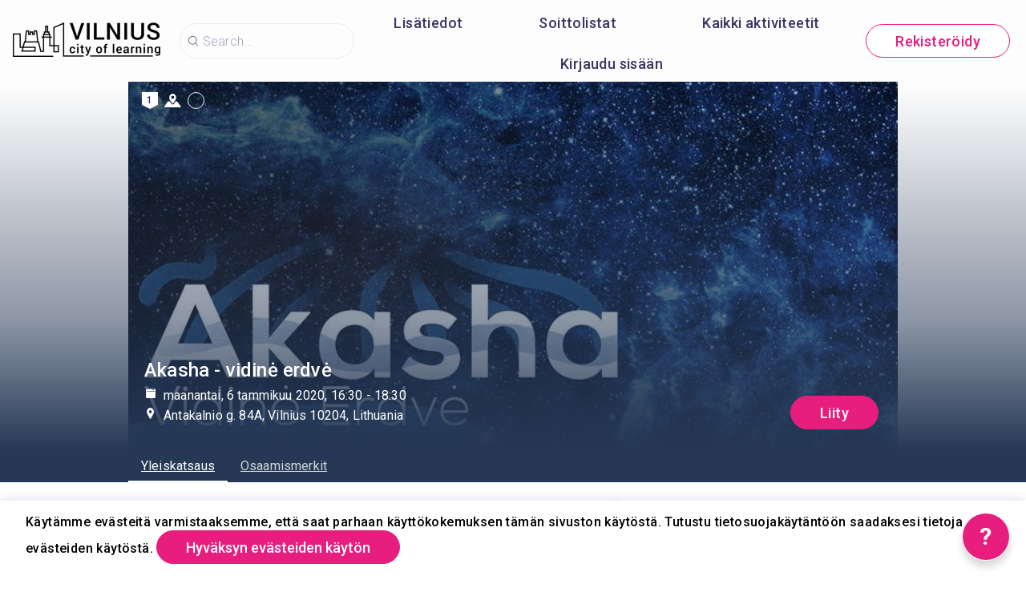

--- FILE ---
content_type: text/html; charset=utf-8
request_url: https://vilnius.cityoflearning.eu/fi/activities/7778
body_size: 31314
content:
<!doctype html><html class="no-js" lang="fi"><head><meta charSet="utf-8"/><meta http-equiv="x-ua-compatible" content="ie=edge"/><title>Akasha - vidinė erdvė</title><meta name="description" content=""/><meta name="viewport" content="width=device-width, initial-scale=1"/><meta property="og:url" content="https://vilnius.cityoflearning.eu/fi/activities/7778"/><meta property="og:type" content="website"/><meta property="og:title" content="Akasha - vidinė erdvė"/><meta property="og:description" content="Akasha išvertus iš sanskrito kalbos – tai erdvė arba eteris (5-as elementas - angl. „space/ether“) Šis atviras susitikimas su žmonėmis skirtas tiems kurie domisi saviugda, savišvieta, tobulėjimu, augimu, emociniu intelektu, sąmone ir pasąmone. Čia mes susirinksime dalintis apie vidinius išgyvenimus, kuriais dažnai sunku pasidalinti mūsų aplinkoje esantiems  žmonėms. Ši erdvė atvira visiems kas nori suvokti daugiau apie gyvenimą, ištrinti savo nereikalingas protines programas, pažvelgti į gyvenimą kitu kampu ir mesti savo protui iššūkius, kurių jis prisibijo.

Apie mane – išgyvenęs iki kaulo skaudžią ir juodą depresiją, jau norėjęs palikti šį pasaulį, kad nebereiktų kęsti daugiau vidinio skausmo, aš paprašiau pagalbos pas savo artimiausią žmogų. Gavęs konkrečius nurodymus ir atsidavęs tikėjimui, kad galiu save pakeisti totaliai, ėmiausi veiksmo. Savo gyvenimą nuo beviltiško egzistavimo, paverčiau į nuostabų nuotykį kurį jau tesiu 7-us metus atmerkęs akis šiam pasauliui. Kai pradėjau matyti pokyčius savo gyenime, daviau sau pažadą, kad ir kas nutiks mano gyvenime, aš visada tobulėsiu ir auginsiu save su visomis prieinamomis žiniomis.

Šiuo metu esu išbandęs ir praėjęs praktikų, seminarų, retritų, kurie davė man neįkainuojamų žinių ir tai mane privedė prie taško kur pajaučiau, kad noriu ir galiu dalintis. Esu dalyvavęs Vipassanos 10 dienų tylos retrituose keturis kartus, kvėpavęs rebefingo sesijų, lankiausi emocijų paleidimo stovyklose, kaupiau žinias visokiausiose saviugdos seminaruose ir pastoviai užsiiminėjau ir analizavau save pats, savo laisvu laiku. Suvokiau, kad kiekvienas žmogus gali būti mano mokytojas, kaip ir kiekvienam kitam.

Mane pastūmėjo sukurti šią erdvę spontaniškos žmonių konsultacijos ir emocijų paleidimų sesijos kur man teko būti vedančiuoju. Susilaukęs nuostabių atsiliepimų nusprendžiau tai perkelti į didesnį formatą ir pasidalinti per savo sąmoningą gyvenimą sukauptomis žiniomis."/><meta property="og:image" content="https://vilnius.cityoflearning.eu/storage/projectCover/05ec4f45-975f-4d99-ae07-ffb4cbc09a22.jpg"/><link rel="preload" href="/assets/vendorsForm.107c39507ee3564c4284.js" as="script"/><link rel="preload" href="/assets/vendorsMain.747ca3a59fd48f756e7b.js" as="script"/><link rel="preload" href="/assets/vendorsTime.f96e0639f6a8408f4f40.js" as="script"/><link rel="preload" href="/assets/vendors.f7c5ac06dc1183719c9f.js" as="script"/><link rel="preload" href="/assets/client.1c5b9f640a093e6734be.js" as="script"/><link rel="preload" href="/assets/8964.15ebafe8fde672c2fb57.chunk.js" as="script"/><link rel="preload" href="/assets/884.a5347d3fd07716f9bc1c.chunk.js" as="script"/><link rel="preload" href="/assets/4697.d792a11c59c1b7e9d938.chunk.js" as="script"/><link rel="preload" href="/assets/4029.01a6332584bb4dc4603c.chunk.js" as="script"/><link rel="preload" href="/assets/7872.2ae33f6ac5e40691591c.chunk.js" as="script"/><link rel="preload" href="/assets/5313.8ed94e0681d7512e9ce9.chunk.js" as="script"/><link rel="preload" href="/assets/1653.48b438528e6f0b839aa3.chunk.js" as="script"/><link rel="preload" href="/assets/8757.72284a21218448ac4bf4.chunk.js" as="script"/><link rel="preload" href="/assets/649.da47f8033dde372d4511.chunk.js" as="script"/><link rel="preload" href="/assets/4528.9c275dc70ec06567de02.chunk.js" as="script"/><link rel="preload" href="/assets/2657.30b5422c2a7fdb650fb0.chunk.js" as="script"/><link rel="preload" href="/assets/6906.9fa8169f31b1d65299c8.chunk.js" as="script"/><link rel="preload" href="/assets/1682.2775ca6d56ea0de23287.chunk.js" as="script"/><link rel="preload" href="/assets/800.75b2658248c235973eb5.chunk.js" as="script"/><link rel="preload" href="/assets/747.4800c905827f0b578b58.chunk.js" as="script"/><link rel="preload" href="/assets/5809.f934d1327cc00788688a.chunk.js" as="script"/><link rel="preload" href="/assets/4278.03b5dc90b59e9a469307.chunk.js" as="script"/><link rel="preload" href="/assets/7426.e3256e7a852318ec26b0.chunk.js" as="script"/><link rel="preload" href="/assets/1637.997be6b1bc2160aaa48a.chunk.js" as="script"/><link rel="preload" href="/assets/6455.b116b2c475ba67387305.chunk.js" as="script"/><link rel="preload" href="/assets/activityView.e54da57ec6443939e961.chunk.js" as="script"/><link rel="manifest" href="/site.webmanifest"/><link rel="apple-touch-icon" href="/icon.png"/><link href="https://fonts.googleapis.com/css?family=Roboto:300,400,500,700,900&amp;amp;subset=cyrillic,cyrillic-ext,latin-ext&amp;display=swap" rel="stylesheet"/><link rel="stylesheet" href="https://cdnjs.cloudflare.com/ajax/libs/balloon-css/0.5.0/balloon.min.css"/><style type="text/css">
    html, body, div, span, h1, h2, h3, h4, h5, h6 {
      font-family: &#x27;Roboto&#x27;, Arial, Helvetica, sans-serif;
      letter-spacing: 0.3pt;
      margin: 0;
      padding: 0;
      border: 0;
      font-size: 100%;
      vertical-align: baseline;
    }

    html, body {
        height: 100%;
        width: 100%;
    }

    html {
        scroll-behavior: smooth;
    }

    * {
        box-sizing: border-box;
    }
</style></head><body><div id="for-modal"></div><div id="app"><style data-emotion-css="pquatf-styles">{/*! * https://github.com/YouCanBookMe/react-datetime */}@font-face{font-family:'icons';src:url("/assets/e064566c.eot") format("embedded-opentype"),url("/assets/5786ed58.woff") format("woff2"),url("/assets/a6c05d9d.woff2") format("woff"),url("/assets/3edc20b4.ttf") format("truetype");}html{line-height:1.15;-webkit-text-size-adjust:100%;}body{margin:0;}main{display:block;}h1{font-size:2em;margin:0.67em 0;}hr{box-sizing:content-box;height:0;overflow:visible;}pre{font-family:monospace,monospace;font-size:1em;}a{background-color:transparent;}abbr[title]{border-bottom:none;-webkit-text-decoration:underline;text-decoration:underline;-webkit-text-decoration:underline dotted;text-decoration:underline dotted;}b,strong{font-weight:bolder;}code,kbd,samp{font-family:monospace,monospace;font-size:1em;}small{font-size:80%;}sub,sup{font-size:75%;line-height:0;position:relative;vertical-align:baseline;}sub{bottom:-0.25em;}sup{top:-0.5em;}img{border-style:none;}button,input,optgroup,select,textarea{font-family:inherit;font-size:100%;line-height:1.15;margin:0;}button,input{overflow:visible;}button,select{text-transform:none;}button,[type="button"],[type="reset"],[type="submit"]{-webkit-appearance:button;}button::-moz-focus-inner,[type="button"]::-moz-focus-inner,[type="reset"]::-moz-focus-inner,[type="submit"]::-moz-focus-inner{border-style:none;padding:0;}button:-moz-focusring,[type="button"]:-moz-focusring,[type="reset"]:-moz-focusring,[type="submit"]:-moz-focusring{outline:1px dotted ButtonText;}fieldset{padding:0.35em 0.75em 0.625em;}legend{box-sizing:border-box;color:inherit;display:table;max-width:100%;padding:0;white-space:normal;}progress{vertical-align:baseline;}textarea{overflow:auto;}[type="checkbox"],[type="radio"]{box-sizing:border-box;padding:0;}[type="number"]::-webkit-inner-spin-button,[type="number"]::-webkit-outer-spin-button{height:auto;}[type="search"]{-webkit-appearance:textfield;outline-offset:-2px;}[type="search"]::-webkit-search-decoration{-webkit-appearance:none;}::-webkit-file-upload-button{-webkit-appearance:button;font:inherit;}details{display:block;}summary{display:list-item;}template{display:none;}[hidden]{display:none;}html,body,div,span,h1,h2,h3,h4,h5,h6{font-family:'Roboto';-webkit-letter-spacing:0.3pt;-moz-letter-spacing:0.3pt;-ms-letter-spacing:0.3pt;letter-spacing:0.3pt;margin:0;padding:0;border:0;font-size:100%;vertical-align:baseline;}html,body{height:100%;width:100%;}html{-webkit-scroll-behavior:smooth;-moz-scroll-behavior:smooth;-ms-scroll-behavior:smooth;scroll-behavior:smooth;}*{box-sizing:border-box;}#app{height:100%;}#for-modal{z-index:8000;}a{color:inherit;}.rdt{position:relative;width:100%;}.rdtPicker{display:none;position:absolute;width:250px;padding:4px;margin-top:1px;z-index:99999 !important;background:#fff;box-shadow:0 1px 3px rgba(0,0,0,.1);border:1px solid #f9f9f9;}.rdtOpen .rdtPicker{display:block;}.rdtStatic .rdtPicker{box-shadow:none;position:static;}.rdtPicker .rdtTimeToggle{text-align:center;}.rdtPicker table{width:100%;margin:0;}.rdtPicker td,.rdtPicker th{text-align:center;height:28px;}.rdtPicker td{cursor:pointer;}.rdtPicker td.rdtDay:hover,.rdtPicker td.rdtHour:hover,.rdtPicker td.rdtMinute:hover,.rdtPicker td.rdtSecond:hover,.rdtPicker .rdtTimeToggle:hover{background:#eeeeee;cursor:pointer;}.rdtPicker td.rdtOld,.rdtPicker td.rdtNew{color:#999999;}.rdtPicker td.rdtToday{position:relative;border:1px solid #121212;}.rdtPicker td.rdtToday:before{content:'';display:inline-block;border-left:7px solid transparent;border-bottom:7px solid #f91942;border-top-color:rgba(0,0,0,0.2);position:absolute;bottom:4px;right:4px;}.rdtPicker td.rdtActive,.rdtPicker td.rdtActive:hover{background-color:#f91942;color:#fff;text-shadow:0 -1px 0 rgba(0,0,0,0.25);}.rdtPicker td.rdtActive.rdtToday:before{border-bottom-color:#fff;}.rdtPicker td.rdtDisabled,.rdtPicker td.rdtDisabled:hover{background:none;color:#999999;cursor:not-allowed;}.rdtPicker td span.rdtOld{color:#999999;}.rdtPicker td span.rdtDisabled,.rdtPicker td span.rdtDisabled:hover{background:none;color:#999999;cursor:not-allowed;}.rdtPicker th{border-bottom:1px solid #f9f9f9;}.rdtPicker .dow{width:14.2857%;border-bottom:none;cursor:default;}.rdtPicker th.rdtSwitch{width:100px;}.rdtPicker th.rdtNext,.rdtPicker th.rdtPrev{font-size:21px;vertical-align:top;}.rdtPrev span,.rdtNext span{display:block;-webkit-touch-callout:none;-webkit-user-select:none;-khtml-user-select:none;-moz-user-select:none;-ms-user-select:none;-webkit-user-select:none;-moz-user-select:none;-ms-user-select:none;user-select:none;}.rdtPicker th.rdtDisabled,.rdtPicker th.rdtDisabled:hover{background:none;color:#999999;cursor:not-allowed;}.rdtPicker thead tr:first-child th{cursor:pointer;}.rdtPicker thead tr:first-child th:hover{background:#eeeeee;}.rdtPicker tfoot{border-top:1px solid #f9f9f9;}.rdtPicker button{border:none;background:none;cursor:pointer;}.rdtPicker button:hover{background-color:#eee;}.rdtPicker thead button{width:100%;height:100%;}td.rdtMonth,td.rdtYear{height:50px;width:25%;cursor:pointer;}td.rdtMonth:hover,td.rdtYear:hover{background:#eee;}.rdtCounters{display:inline-block;}.rdtCounters > div{float:left;}.rdtCounter{height:100px;}.rdtCounter{width:40px;}.rdtCounterSeparator{line-height:100px;}.rdtCounter .rdtBtn{height:40%;line-height:40px;cursor:pointer;display:block;color:#f91942;-webkit-touch-callout:none;-webkit-user-select:none;-khtml-user-select:none;-moz-user-select:none;-ms-user-select:none;-webkit-user-select:none;-moz-user-select:none;-ms-user-select:none;user-select:none;}.rdtCounter .rdtBtn:hover{background:#eee;}.rdtCounter .rdtCount{height:20%;font-size:1.2em;}.rdtMilli{vertical-align:middle;padding-left:8px;width:48px;}.rdtMilli input{width:100%;font-size:1.2em;margin-top:37px;}.rdtTime td{cursor:default;}.Select{position:relative;border:none;outline:none;border-bottom-right-radius:0;border-bottom-left-radius:0;}.Select input::-webkit-contacts-auto-fill-button,.Select input::-webkit-credentials-auto-fill-button{display:none !important;}.Select input::-ms-clear{display:none !important;}.Select input::-ms-reveal{display:none !important;}.Select,.Select div,.Select input,.Select span{-webkit-box-sizing:border-box;-moz-box-sizing:border-box;box-sizing:border-box;}.Select.is-disabled .Select-arrow-zone{cursor:default;pointer-events:none;opacity:0.35;}.Select.is-disabled > .Select-control{color:rgba(0,0,0,0.3);cursor:not-allowed;}.Select.is-disabled > .Select-control:hover{box-shadow:none;}.Select.is-open > .Select-control{border-bottom-right-radius:0;border-bottom-left-radius:0;background-color:rgba(0,0,0,0);}.Select.is-open > .Select-control .Select-arrow{top:-2px;border-color:transparent transparent #999;border-width:0 5px 5px;}.Select.is-searchable.is-open > .Select-control{cursor:text;}.Select.is-searchable.is-focused:not(.is-open) > .Select-control{cursor:text;}.Select.is-focused > .Select-control{background-color:rgba(0,0,0,0);}.Select.is-focused:not(.is-open) > .Select-control{background-color:rgba(0,0,0,0);}.Select.has-value.is-clearable.Select--single > .Select-control .Select-value{padding-right:42px;}.Select.has-value.Select--single > .Select-control .Select-value .Select-value-label,.Select.has-value.is-pseudo-focused.Select--single > .Select-control .Select-value .Select-value-label{color:#333;}.Select.has-value.Select--single > .Select-control .Select-value a.Select-value-label,.Select.has-value.is-pseudo-focused.Select--single > .Select-control .Select-value a.Select-value-label{cursor:pointer;-webkit-text-decoration:none;text-decoration:none;}.Select.has-value.Select--single > .Select-control .Select-value a.Select-value-label:hover,.Select.has-value.is-pseudo-focused.Select--single > .Select-control .Select-value a.Select-value-label:hover,.Select.has-value.Select--single > .Select-control .Select-value a.Select-value-label:focus,.Select.has-value.is-pseudo-focused.Select--single > .Select-control .Select-value a.Select-value-label:focus{outline:none;-webkit-text-decoration:underline;text-decoration:underline;}.Select.has-value.Select--single > .Select-control .Select-value a.Select-value-label:focus,.Select.has-value.is-pseudo-focused.Select--single > .Select-control .Select-value a.Select-value-label:focus{background-color:rgba(0,0,0,0);}.Select.has-value.is-pseudo-focused .Select-input{opacity:0;}.Select.is-open .Select-arrow,.Select .Select-arrow-zone:hover > .Select-arrow{border-top-color:#666;}.Select.Select--rtl{direction:rtl;text-align:right;}.Select-control{background-color:rgba(0,0,0,0);border:none;outline:none;border-bottom:1px solid #b9bbbb;color:rgba(0,0,0,0.87);cursor:default;display:table;border-spacing:0;border-collapse:separate;height:36px;font-size:15px;overflow:hidden;position:relative;width:100%;}.Select-control .Select-input:focus{outline:none;}.Select-placeholder,.Select--single > .Select-control .Select-value{bottom:0;color:rgba(0,0,0,0.87);left:0;line-height:34px;padding-right:10px;position:absolute;right:0;top:0;max-width:100%;overflow:hidden;text-overflow:ellipsis;white-space:nowrap;}.Select-input{height:34px;padding-right:10px;vertical-align:middle;}.Select-input > input{width:100%;background:none transparent;border:0 none;box-shadow:none;cursor:default;display:inline-block;font-family:inherit;font-size:inherit;margin:0;outline:none;line-height:17px;padding:8px 0 12px;-webkit-appearance:none;}.is-focused .Select-input > input{cursor:text;}.has-value.is-pseudo-focused .Select-input{opacity:0;}.Select-control:not(.is-searchable) > .Select-input{outline:none;}.Select-loading-zone{cursor:pointer;display:table-cell;position:relative;text-align:center;vertical-align:middle;width:16px;}.Select-loading{-webkit-animation:Select-animation-spin 400ms infinite linear;-o-animation:Select-animation-spin 400ms infinite linear;-webkit-animation:Select-animation-spin 400ms infinite linear;animation:Select-animation-spin 400ms infinite linear;width:16px;height:16px;box-sizing:border-box;border-radius:50%;border:2px solid #ccc;border-right-color:#333;display:inline-block;position:relative;vertical-align:middle;}.Select-clear-zone{-webkit-animation:Select-animation-fadeIn 200ms;-o-animation:Select-animation-fadeIn 200ms;-webkit-animation:Select-animation-fadeIn 200ms;animation:Select-animation-fadeIn 200ms;color:#999;cursor:pointer;display:table-cell;position:relative;text-align:center;vertical-align:middle;width:17px;}.Select-clear-zone:hover{color:#D0021B;}.Select-clear{display:inline-block;font-size:18px;line-height:1;}.Select--multi .Select-clear-zone{width:17px;}.Select-arrow-zone{cursor:pointer;display:table-cell;position:relative;text-align:center;vertical-align:middle;width:25px;padding-right:5px;}.Select--rtl .Select-arrow-zone{padding-right:0;padding-left:5px;}.Select-arrow{border-color:#999 transparent transparent;border-style:solid;border-width:5px 5px 2.5px;display:inline-block;height:0;width:0;position:relative;}.Select-control > *:last-child{padding-right:5px;}.Select--multi .Select-multi-value-wrapper{display:inline-block;}.Select .Select-aria-only{position:absolute;display:inline-block;height:1px;width:1px;margin:-1px;-webkit-clip:rect(0,0,0,0);clip:rect(0,0,0,0);overflow:hidden;float:left;}@-webkit-keyframes Select-animation-fadeIn{from{opacity:0;}to{opacity:1;}}@-webkit-keyframes Select-animation-fadeIn{from{opacity:0;}to{opacity:1;}}@keyframes Select-animation-fadeIn{from{opacity:0;}to{opacity:1;}}.Select-menu-outer{border-bottom-right-radius:4px;border-bottom-left-radius:4px;background-color:#fff;border:1px solid #ccc;border-top-color:#e6e6e6;box-shadow:0 1px 0 rgba(0,0,0,0.06);box-sizing:border-box;margin-top:-1px;max-height:200px;position:absolute;left:0;top:100%;width:100%;z-index:1;-webkit-overflow-scrolling:touch;}.Select-menu{max-height:198px;overflow-y:auto;}.Select-option{box-sizing:border-box;background-color:#fff;color:#888888;cursor:pointer;display:block;padding:8px 10px;}.Select-option:last-child{border-bottom-right-radius:4px;border-bottom-left-radius:4px;}.Select-option.is-selected{color:#f91942;}.Select-option.is-focused{background-color:#ebf5ff;background-color:rgba(0,0,0,0.1);color:#121212;}.Select-option.is-disabled{color:rgba(0,0,0,0.3)!important;cursor:not-allowed;}.Select.is-disabled .Select-value-label{color:rgba(0,0,0,0.3)!important;cursor:not-allowed;}.Select-noresults{box-sizing:border-box;color:#999999;cursor:default;display:block;padding:8px 10px;}.Select--multi .Select-input{vertical-align:middle;margin-left:10px;padding:0;}.Select--multi.Select--rtl .Select-input{margin-left:0;margin-right:10px;}.Select--multi.has-value .Select-input{margin-left:5px;}.Select--multi .Select-value{background-color:#ebf5ff;background-color:rgba(0,126,255,0.08);border-radius:2px;border:1px solid #c2e0ff;border:1px solid rgba(0,126,255,0.24);display:inline-block;font-size:0.9em;line-height:1.4;margin-left:5px;margin-top:5px;vertical-align:top;}.Select--multi .Select-value-icon,.Select--multi .Select-value-label{display:inline-block;vertical-align:middle;}.Select--multi .Select-value-label{border-bottom-right-radius:2px;border-top-right-radius:2px;cursor:default;padding:2px 5px;}.Select--multi a.Select-value-label{cursor:pointer;-webkit-text-decoration:none;text-decoration:none;}.Select--multi a.Select-value-label:hover{-webkit-text-decoration:underline;text-decoration:underline;}.Select--multi .Select-value-icon{cursor:pointer;border-bottom-left-radius:2px;border-top-left-radius:2px;border-right:1px solid #c2e0ff;border-right:1px solid rgba(0,126,255,0.24);padding:1px 5px 3px;}.Select--multi .Select-value-icon:hover,.Select--multi .Select-value-icon:focus{background-color:#d8eafd;background-color:rgba(0,113,230,0.08);color:#0071e6;}.Select--multi .Select-value-icon:active{background-color:#c2e0ff;background-color:rgba(0,126,255,0.24);}.Select--multi.Select--rtl .Select-value{margin-left:0;margin-right:5px;}.Select--multi.Select--rtl .Select-value-icon{border-right:none;border-left:1px solid #c2e0ff;border-left:1px solid rgba(0,126,255,0.24);}.Select--multi.is-disabled .Select-value{background-color:#fcfcfc;border:1px solid #e3e3e3;color:#333;}.Select--multi.is-disabled .Select-value-icon{cursor:not-allowed;border-right:1px solid #e3e3e3;}.Select--multi.is-disabled .Select-value-icon:hover,.Select--multi.is-disabled .Select-value-icon:focus,.Select--multi.is-disabled .Select-value-icon:active{background-color:#fcfcfc;}@-webkit-keyframes Select-animation-spin{to{-webkit-transform:rotate(1turn);-ms-transform:rotate(1turn);transform:rotate(1turn);}}@keyframes Select-animation-spin{to{-webkit-transform:rotate(1turn);-ms-transform:rotate(1turn);transform:rotate(1turn);}}@-webkit-keyframes Select-animation-spin{to{-webkit-transform:rotate(1turn);}}.cluster > div{padding-top:2px;padding-left:1px;}.smartbanner-show.smartbanner-margin-top{margin-top:80px;}.smartbanner-show.smartbanner-margin-bottom{margin-bottom:80px;}.smartbanner-show .smartbanner{display:block;}.smartbanner{left:0;display:none;width:100%;height:80px;line-height:80px;font-family:Helvetica Neue,sans-serif;background:#f4f4f4;z-index:9998;-webkit-font-smoothing:antialiased;overflow:hidden;-webkit-text-size-adjust:none;}.smartbanner-top{position:absolute;top:0;}.smartbanner-bottom{position:fixed;bottom:0;}.smartbanner-container{margin:0 auto;padding:0 5px;}.smartbanner-close{display:inline-block;vertical-align:middle;margin:0 5px 0 0;font-family:ArialRoundedMTBold,Arial;font-size:20px;text-align:center;color:#888;-webkit-text-decoration:none;text-decoration:none;border:0;border-radius:14px;padding:0 0 1px;background-color:transparent;-webkit-font-smoothing:subpixel-antialiased;}.smartbanner-close:active,.smartbanner-close:hover{color:#aaa;}.smartbanner-icon{width:57px;height:57px;margin-right:12px;background-size:cover;border-radius:10px;}.smartbanner-icon,.smartbanner-info{display:inline-block;vertical-align:middle;}.smartbanner-info{white-space:normal;width:calc(99% - 201px);font-size:11px;line-height:1.2em;font-weight:700;}.smartbanner-wrapper{max-width:110px;display:inline-block;text-align:right;width:100%;}.smartbanner-title{font-size:13px;line-height:18px;text-overflow:ellipsis;white-space:nowrap;overflow:hidden;}.smartbanner-description{max-height:40px;overflow:hidden;}.smartbanner-author{text-overflow:ellipsis;white-space:nowrap;overflow:hidden;}.smartbanner-author:empty+.smartbanner-description{max-height:50px;}.smartbanner-button{margin:auto 0;height:24px;font-size:14px;line-height:24px;text-align:center;font-weight:700;color:#6a6a6a;text-transform:uppercase;-webkit-text-decoration:none;text-decoration:none;display:inline-block;text-shadow:0 1px 0 hsla(0,0%,100%,.8);}.smartbanner-button:active,.smartbanner-button:hover{color:#aaa;}.smartbanner-ios{background:#f2f2f2;box-shadow:0 1px 1px rgba(0,0,0,.2);line-height:80px;}.smartbanner-ios .smartbanner-close{border:0;width:18px;height:18px;line-height:18px;font-family:Arial;color:#888;text-shadow:0 1px 0 #fff;-webkit-font-smoothing:none;}.smartbanner-ios .smartbanner-close:active,.smartbanner-ios .smartbanner-close:hover{color:#888;}.smartbanner-ios .smartbanner-icon{background-size:cover;}.smartbanner-ios .smartbanner-info{color:#6a6a6a;text-shadow:0 1px 0 hsla(0,0%,100%,.8);font-weight:300;}.smartbanner-ios .smartbanner-title{color:#4d4d4d;font-weight:500;}.smartbanner-ios .smartbanner-button{padding:0 10px;font-size:15px;min-width:10%;font-weight:400;color:#0c71fd;}.smartbanner-ios .smartbanner-button:active,.smartbanner-ios .smartbanner-button:hover{background:#f2f2f2;}.smartbanner-android{background:#3d3d3d url("[data-uri]");box-shadow:inset 0 4px 0 #88b131;line-height:82px;}.smartbanner-android .smartbanner-close{border:0;max-width:17px;width:100%;height:17px;line-height:17px;margin-right:7px;color:#b1b1b3;background:#1c1e21;text-shadow:0 1px 1px #000;-webkit-text-decoration:none;text-decoration:none;box-shadow:inset 0 1px 2px rgba(0,0,0,.8),0 1px 1px hsla(0,0%,100%,.3);cursor:pointer;}.smartbanner-android .smartbanner-close:active,.smartbanner-android .smartbanner-close:hover{color:#eee;}.smartbanner-android .smartbanner-icon{background-color:transparent;box-shadow:none;}.smartbanner-android .smartbanner-info{color:#ccc;text-shadow:0 1px 2px #000;}.smartbanner-android .smartbanner-title{color:#fff;font-weight:700;}.smartbanner-android .smartbanner-button{min-width:12%;color:#d1d1d1;font-weight:700;padding:0;background:none;border-radius:0;box-shadow:0 0 0 1px #333,0 0 0 2px #dddcdc;}.smartbanner-android .smartbanner-button:active,.smartbanner-android .smartbanner-button:hover{background:none;}.smartbanner-android .smartbanner-button-text{text-align:center;display:block;padding:0 10px;background:#42b6c9;background:linear-gradient(180deg,#42b6c9,#39a9bb);text-transform:none;text-shadow:none;box-shadow:none;}.smartbanner-android .smartbanner-button-text:active,.smartbanner-android .smartbanner-button-text:hover{background:#2ac7e1;}.smartbanner-kindle,.smartbanner-windows{background:#f4f4f4;background:linear-gradient(180deg,#f4f4f4,#cdcdcd);box-shadow:0 1px 2px rgba(0,0,0,.5);line-height:80px;}.smartbanner-kindle .smartbanner-close,.smartbanner-windows .smartbanner-close{border:0;width:18px;height:18px;line-height:18px;color:#888;text-shadow:0 1px 0 #fff;}.smartbanner-kindle .smartbanner-close:active,.smartbanner-kindle .smartbanner-close:hover,.smartbanner-windows .smartbanner-close:active,.smartbanner-windows .smartbanner-close:hover{color:#aaa;}.smartbanner-kindle .smartbanner-icon,.smartbanner-windows .smartbanner-icon{background:rgba(0,0,0,.6);background-size:cover;box-shadow:0 1px 3px rgba(0,0,0,.3);}.smartbanner-kindle .smartbanner-info,.smartbanner-windows .smartbanner-info{color:#6a6a6a;text-shadow:0 1px 0 hsla(0,0%,100%,.8);}.smartbanner-kindle .smartbanner-title,.smartbanner-windows .smartbanner-title{color:#4d4d4d;font-weight:700;}.smartbanner-kindle .smartbanner-button,.smartbanner-windows .smartbanner-button{padding:0 10px;min-width:10%;color:#6a6a6a;background:#efefef;background:linear-gradient(180deg,#efefef,#dcdcdc);border-radius:3px;box-shadow:inset 0 0 0 1px #bfbfbf,0 1px 0 hsla(0,0%,100%,.6),inset 0 2px 0 hsla(0,0%,100%,.7);}.smartbanner-kindle .smartbanner-button:active,.smartbanner-kindle .smartbanner-button:hover,.smartbanner-windows .smartbanner-button:active,.smartbanner-windows .smartbanner-button:hover{background:#dcdcdc;background:linear-gradient(180deg,#dcdcdc,#efefef);}</style><style data-emotion-css="iznmea-Container">.css-iznmea-Container{background-color:#FDFDFD;}</style><div class="css-iznmea-Container e141p6oi0"><div></div><style data-emotion-css="1oio35f-Imp">.css-1oio35f-Imp{display:none;position:absolute;height:4px;top:0;left:0;right:0;background-color:#EB5757;z-index:99999;}</style><div class="css-1oio35f-Imp e141p6oi1"></div><style data-emotion-css="fwblrv-Container">.css-fwblrv-Container{box-sizing:border-box;margin-left:8px;margin-right:8px;display:-webkit-box;display:-webkit-flex;display:-ms-flexbox;display:flex;-webkit-align-items:center;-webkit-box-align:center;-ms-flex-align:center;align-items:center;-webkit-box-pack:center;-webkit-justify-content:center;-ms-flex-pack:center;justify-content:center;height:48px;margin:0;box-shadow:0 3px 12px 0 rgba(48,6,114,0.11);}@media (min-width:768px){.css-fwblrv-Container{height:102px;}}</style><div class="css-fwblrv-Container ef07gx40"><style data-emotion-css="1jr9hec-LeftLogo">.css-1jr9hec-LeftLogo{display:block;padding:0 16px;}</style><div class="css-1jr9hec-LeftLogo ef07gx41"><a href="/"><style data-emotion-css="hlmky8-Logo">.css-hlmky8-Logo{width:138px;}@media (min-width:768px){.css-hlmky8-Logo{width:184px;}}</style><img alt="Vilnius City of Learning" src="/storage/content/11dd1ebc-f2ac-4d19-aa19-6a0fc846eaaf.png" class="css-hlmky8-Logo ef07gx46"/></a></div><style data-emotion-css="1fc79mh-Title">.css-1fc79mh-Title{box-sizing:border-box;-webkit-box-flex:1;-webkit-flex-grow:1;-ms-flex-positive:1;flex-grow:1;}</style><div class="css-1fc79mh-Title ef07gx42"><style data-emotion-css="y9c62h-Search">@media (max-width:768px){.css-y9c62h-Search{display:none;}}</style><style data-emotion-css="1i45obm-Root-Search">.css-1i45obm-Root-Search{display:inline-block;margin-right:8px;margin-left:8px;}@media (min-width:768px){.css-1i45obm-Root-Search{width:100%;max-width:350px;}}@media (max-width:768px){.css-1i45obm-Root-Search{display:none;}}</style><div class="ef07gx45 css-1i45obm-Root-Search eld6u6n2" lang="fi"><style data-emotion-css="odj0aj-InputRoot">.css-odj0aj-InputRoot{position:relative;box-shadow:0 3px 12px 0 rgba(48,6,114,0.11);border-radius:10px;border-radius:22px;border:1px solid #A59FC0;border:1px solid rgba(165,159,192,0.2);box-shadow:unset;}</style><div class="css-odj0aj-InputRoot e1n95mtj2"><style data-emotion-css="js4kir-TheInput">.css-js4kir-TheInput{font-family:Roboto;font-size:16px;font-weight:300;line-height:19px;height:42px;padding:0 0px 0 28px;width:200px;background-position:8px;}</style><style data-emotion-css="10sbwmb-Input-TheInput">.css-10sbwmb-Input-TheInput{font-family:Roboto;font-size:16px;font-weight:normal;-webkit-letter-spacing:0.16px;-moz-letter-spacing:0.16px;-ms-letter-spacing:0.16px;letter-spacing:0.16px;line-height:19px;height:48px;width:100%;padding:0 48px 0 49px;border:0 none;box-sizing:border-box;outline:none;background:transparent url("data:image/svg+xml,%3Csvg width='24' height='24' viewBox='0 0 24 24' fill='none' xmlns='http://www.w3.org/2000/svg'%3E %3Cpath d='M10.9483 18.8554C6.58931 18.8554 3.04126 15.3073 3.04126 10.9483C3.04126 6.58928 6.58931 3.04123 10.9483 3.04123C15.3074 3.04123 18.8554 6.58928 18.8554 10.9483C18.8554 15.3073 15.3074 18.8554 10.9483 18.8554ZM10.9483 4.05496C7.14686 4.05496 4.05499 7.14683 4.05499 10.9483C4.05499 14.7498 7.14686 17.8417 10.9483 17.8417C14.7498 17.8417 17.8417 14.7498 17.8417 10.9483C17.8417 7.14683 14.7498 4.05496 10.9483 4.05496Z' fill='%233E3564'/%3E %3Cpath d='M20.4522 20.9589C20.3255 20.9589 20.1988 20.9082 20.0974 20.8069L15.8144 16.5239C15.6117 16.3211 15.6117 16.017 15.8144 15.8143C16.0172 15.6115 16.3213 15.6115 16.524 15.8143L20.807 20.0973C21.0098 20.3 21.0098 20.6041 20.807 20.8069C20.7057 20.9082 20.5789 20.9589 20.4522 20.9589Z' fill='%233E3564'/%3E %3C/svg%3E") 18px center/16px 16px no-repeat;border-radius:10px;color:#484848;font-family:Roboto;font-size:16px;font-weight:300;line-height:19px;height:42px;padding:0 0px 0 28px;width:200px;background-position:8px;}.css-10sbwmb-Input-TheInput::-webkit-input-placeholder{color:#A59FC0;}.css-10sbwmb-Input-TheInput::-moz-placeholder{color:#A59FC0;}.css-10sbwmb-Input-TheInput:-ms-input-placeholder{color:#A59FC0;}.css-10sbwmb-Input-TheInput:-moz-placeholder{color:#A59FC0;}</style><input id="quick-q" name="q" placeholder="Search..." autoComplete="off" class="e1n95mtj0 css-10sbwmb-Input-TheInput e17cpl1k0" value=""/><style data-emotion-css="5nr2nr-SearchButton">.css-5nr2nr-SearchButton{height:48px;width:48px;position:absolute;right:0;top:0;text-align:center;line-height:48px;overflow:hidden;border:0 none;background-color:#E71E7D;color:#ffffff;font-weight:300;cursor:pointer;border-top-right-radius:10px;border-bottom-right-radius:10px;font-size:16px;padding-top:3px;display:none;}</style><button type="submit" aria-label="Search" class="css-5nr2nr-SearchButton e1n95mtj1"><style data-emotion-css="1im7vkg-FontIcon">.css-1im7vkg-FontIcon:before{font-family:icons !important;font-style:normal;font-weight:normal !important;font-variant:normal;text-transform:none;line-height:1px;-webkit-font-smoothing:antialiased;-moz-osx-font-smoothing:grayscale;content:"\f107";}</style><i content="search" class="css-1im7vkg-FontIcon e1g79kgz0"></i></button></div></div></div><style data-emotion-css="tt6amz-Right">.css-tt6amz-Right{box-sizing:border-box;min-width:48px;display:-webkit-box;display:-webkit-flex;display:-ms-flexbox;display:flex;-webkit-align-items:center;-webkit-box-align:center;-ms-flex-align:center;align-items:center;padding:0 16px;}</style><div class="css-tt6amz-Right ef07gx43"><style data-emotion-css="14sv17x-Root">.css-14sv17x-Root{display:inline-block;color:#3E3564;}@media (min-width:768px){.css-14sv17x-Root{overflow:hidden;}}</style><div class="css-14sv17x-Root eibu05s0"><style data-emotion-css="1rsngo-MobileRoot">.css-1rsngo-MobileRoot{display:inline-block;white-space:nowrap;}@media (min-width:768px){.css-1rsngo-MobileRoot{display:none;}}</style><div class="css-1rsngo-MobileRoot e12moobg0"><style data-emotion-css="8qv56m-Open">.css-8qv56m-Open{background-color:transparent;background-repeat:no-repeat;background-position:center center;background-size:17px 17px;width:31px;height:31px;border:0 none;outline:none;cursor:pointer;padding:7px;-webkit-flex-shrink:0;-ms-flex-negative:0;flex-shrink:0;display:inline-block;vertical-align:middle;background-image:url("data:image/svg+xml,%3Csvg width='24' height='24' viewBox='0 0 24 24' fill='none' xmlns='http://www.w3.org/2000/svg'%3E %3Cpath d='M10.9483 18.8554C6.58931 18.8554 3.04126 15.3073 3.04126 10.9483C3.04126 6.58928 6.58931 3.04123 10.9483 3.04123C15.3074 3.04123 18.8554 6.58928 18.8554 10.9483C18.8554 15.3073 15.3074 18.8554 10.9483 18.8554ZM10.9483 4.05496C7.14686 4.05496 4.05499 7.14683 4.05499 10.9483C4.05499 14.7498 7.14686 17.8417 10.9483 17.8417C14.7498 17.8417 17.8417 14.7498 17.8417 10.9483C17.8417 7.14683 14.7498 4.05496 10.9483 4.05496Z' fill='%233E3564'/%3E %3Cpath d='M20.4522 20.9589C20.3255 20.9589 20.1988 20.9082 20.0974 20.8069L15.8144 16.5239C15.6117 16.3211 15.6117 16.017 15.8144 15.8143C16.0172 15.6115 16.3213 15.6115 16.524 15.8143L20.807 20.0973C21.0098 20.3 21.0098 20.6041 20.807 20.8069C20.7057 20.9082 20.5789 20.9589 20.4522 20.9589Z' fill='%233E3564'/%3E %3C/svg%3E");}</style><button name="userSearchMenu" aria-label="Click to search" type="button" class="css-8qv56m-Open ejblv205"></button><style data-emotion-css="1y13del-Login">.css-1y13del-Login{background-color:transparent;background-repeat:no-repeat;background-position:center center;background-size:17px 17px;width:31px;height:31px;border:0 none;outline:none;cursor:pointer;padding:7px;-webkit-flex-shrink:0;-ms-flex-negative:0;flex-shrink:0;display:inline-block;vertical-align:middle;background-image:url("data:image/svg+xml,%3Csvg width='24' height='24' viewBox='0 0 24 24' fill='none' xmlns='http://www.w3.org/2000/svg'%3E %3Cpath d='M12.0127 15.51C8.41398 15.51 5.49951 12.5955 5.49951 8.99681C5.49951 5.39808 8.41398 2.48361 12.0127 2.48361C15.6114 2.48361 18.5006 5.42342 18.5006 8.99681C18.5006 12.5702 15.5861 15.51 12.0127 15.51ZM12.0127 3.49734C8.97153 3.49734 6.51324 5.95563 6.51324 8.99681C6.51324 12.038 8.97153 14.4963 12.0127 14.4963C15.0539 14.4963 17.4868 12.038 17.4868 8.99681C17.4868 5.98097 15.0286 3.49734 12.0127 3.49734Z' fill='%233E3564'/%3E %3Cpath d='M21.0855 20.7561C20.9081 20.7561 20.7307 20.6547 20.6547 20.5026C19.7676 18.9821 18.5258 17.7149 17.0052 16.8532C15.4846 15.9916 13.7613 15.51 12.0126 15.51C10.2639 15.51 8.54061 15.9662 7.02002 16.8532C5.49942 17.7402 4.23226 18.9821 3.3706 20.5026C3.21854 20.7561 2.91442 20.8321 2.68633 20.68C2.4329 20.528 2.35687 20.2239 2.50893 19.9958C3.42128 18.3231 4.81516 16.9293 6.48781 15.9662C8.16046 15.0032 10.0612 14.4963 11.9873 14.4963C13.9134 14.4963 15.8141 15.0032 17.4868 15.9662C19.1594 16.9293 20.5533 18.3231 21.5163 19.9958C21.6684 20.2492 21.567 20.5533 21.3389 20.68C21.2629 20.7307 21.1869 20.7561 21.0855 20.7561Z' fill='%233E3564'/%3E %3C/svg%3E");margin-right:8px;}</style><a href="/dashboard/auth?back=%2Ffi%2Factivities%2F7778" aria-label="Profile" class="css-1y13del-Login e12moobg1"><span></span></a><style data-emotion-css="goulsl-Open">.css-goulsl-Open{background-color:transparent;background-repeat:no-repeat;background-position:center center;background-size:contain;width:20px;height:17px;border:0 none;outline:none;cursor:pointer;padding:7px;-webkit-flex-shrink:0;-ms-flex-negative:0;flex-shrink:0;display:inline-block;vertical-align:middle;background-image:url("data:image/svg+xml,%3C?xml version='1.0' encoding='UTF-8'?%3E %3Csvg width='21px' height='14px' viewBox='0 0 21 14' version='1.1' xmlns='http://www.w3.org/2000/svg' xmlns:xlink='http://www.w3.org/1999/xlink'%3E %3C!-- Generator: Sketch 52.3 (67297) - http://www.bohemiancoding.com/sketch --%3E %3Ctitle%3EMenu%3C/title%3E %3Cdesc%3ECreated with Sketch.%3C/desc%3E %3Cg id='Desktop' stroke='none' stroke-width='1' fill='none' fill-rule='evenodd'%3E %3Cg id='Homepage-Mobile-1' transform='translate(-16.000000, -16.000000)' fill='%233E3564' fill-rule='nonzero'%3E %3Cg id='Header' transform='translate(16.000000, 14.000000)'%3E %3Cg id='Menu' transform='translate(0.000000, 2.000000)'%3E %3Cpath d='M0.841711957,0.0859410169 C0.597032149,0.0991444444 0.377719914,0.247057651 0.26640478,0.47395188 C0.155089646,0.700846108 0.168687117,0.972242398 0.302074119,1.18588769 C0.43546112,1.39953298 0.668368098,1.52296162 0.913043478,1.50966983 L20.0869565,1.50966983 C20.3339137,1.51330055 20.5636209,1.37841962 20.6881188,1.1566756 C20.8126166,0.934931577 20.8126166,0.66067927 20.6881188,0.438935249 C20.5636209,0.217191228 20.3339137,0.0823103024 20.0869565,0.0859410169 L0.913043478,0.0859410169 C0.889282448,0.0846529012 0.865472987,0.0846529012 0.841711957,0.0859410169 Z M0.841711957,6.25543254 C0.597032149,6.26863597 0.377719914,6.41654918 0.26640478,6.64344341 C0.155089646,6.87033763 0.168687117,7.14173392 0.302074119,7.35537921 C0.43546112,7.5690245 0.668368098,7.69245315 0.913043478,7.67916136 L20.0869565,7.67916136 C20.3339137,7.68279207 20.5636209,7.54791115 20.6881188,7.32616712 C20.8126166,7.1044231 20.8126166,6.8301708 20.6881188,6.60842677 C20.5636209,6.38668275 20.3339137,6.25180183 20.0869565,6.25543254 L0.913043478,6.25543254 C0.889282448,6.25414443 0.865472987,6.25414443 0.841711957,6.25543254 Z M0.841711957,12.4249241 C0.597032149,12.4381275 0.377719914,12.5860407 0.26640478,12.8129349 C0.155089646,13.0398292 0.168687117,13.3112254 0.302074119,13.5248707 C0.43546112,13.738516 0.668368098,13.8619447 0.913043478,13.8486529 L20.0869565,13.8486529 C20.3339137,13.8522836 20.5636209,13.7174027 20.6881188,13.4956586 C20.8126166,13.2739146 20.8126166,12.9996623 20.6881188,12.7779183 C20.5636209,12.5561743 20.3339137,12.4212934 20.0869565,12.4249241 L0.913043478,12.4249241 C0.889282448,12.423636 0.865472987,12.423636 0.841711957,12.4249241 Z' id='Shape'%3E%3C/path%3E %3C/g%3E %3C/g%3E %3C/g%3E %3C/g%3E %3C/svg%3E");}</style><button name="UserHeaderLeftMenu" aria-label="Open mobile menu" type="button" class="css-goulsl-Open ejblv205"></button></div><style data-emotion-css="6bnrif-TabletRoot">.css-6bnrif-TabletRoot{display:none;}@media (min-width:768px){.css-6bnrif-TabletRoot{display:inline-block;display:-webkit-box;display:-webkit-flex;display:-ms-flexbox;display:flex;-webkit-align-items:center;-webkit-box-align:center;-ms-flex-align:center;align-items:center;}.css-6bnrif-TabletRoot a{margin:0 4px;}}</style><div class="css-6bnrif-TabletRoot e14zyxpj0"><style data-emotion-css="1gesl83-Two">.css-1gesl83-Two{padding-top:2px;display:-webkit-box;display:-webkit-flex;display:-ms-flexbox;display:flex;-webkit-flex-wrap:wrap;-ms-flex-wrap:wrap;flex-wrap:wrap;height:102px;overflow:hidden;-webkit-align-items:center;-webkit-box-align:center;-ms-flex-align:center;align-items:center;}</style><div class="css-1gesl83-Two e14zyxpj1"><style data-emotion-css="j4l3ng-Item">.css-j4l3ng-Item{-webkit-box-flex:1;-webkit-flex-grow:1;-ms-flex-positive:1;flex-grow:1;height:51px;display:-webkit-box;display:-webkit-flex;display:-ms-flexbox;display:flex;-webkit-align-items:center;-webkit-box-align:center;-ms-flex-align:center;align-items:center;-webkit-box-pack:center;-webkit-justify-content:center;-ms-flex-pack:center;justify-content:center;}</style><div class="css-j4l3ng-Item e14zyxpj3"><style data-emotion-css="cox6z5-StyledLink">.css-cox6z5-StyledLink{display:inline-block;-webkit-text-decoration:none;text-decoration:none;box-sizing:border-box;font-family:Roboto;font-size:14px;font-weight:500;line-height:14px;border:1px solid silver;background-color:silver;border-width:1px;border-radius:30px;width:auto;color:#ffffff;text-align:center;height:30px;outline:none;cursor:pointer;padding:8px 12px;-webkit-transition:all 200ms;transition:all 200ms;-webkit-flex-shrink:0;-ms-flex-negative:0;flex-shrink:0;white-space:nowrap;display:inline-block;box-sizing:border-box;background-color:transparent;border-color:transparent;color:#3E3564;padding:8px 12px;}.css-cox6z5-StyledLink:hover{box-shadow:0 0 2px 0px #3E3564;}@media (min-width:768px){.css-cox6z5-StyledLink{font-family:Roboto;font-size:18px;font-weight:500;line-height:18px;height:42px;padding:12px 36px;width:auto;}}@media (min-width:960px){.css-cox6z5-StyledLink{width:auto;}}@media (min-width:768px){.css-cox6z5-StyledLink{padding:12px 18px;}}@media (min-width:960px){.css-cox6z5-StyledLink{padding:12px 24px;}}</style><a href="/about" type="menuLink" class="css-cox6z5-StyledLink e106fdhn0">Lisätiedot</a></div><div class="css-j4l3ng-Item e14zyxpj3"><style data-emotion-css="qad771-StyledLink">.css-qad771-StyledLink{display:inline-block;-webkit-text-decoration:none;text-decoration:none;box-sizing:border-box;font-family:Roboto;font-size:14px;font-weight:500;line-height:14px;border:1px solid silver;background-color:silver;border-width:1px;border-radius:30px;width:auto;color:#ffffff;text-align:center;height:30px;outline:none;cursor:pointer;padding:8px 12px;-webkit-transition:all 200ms;transition:all 200ms;-webkit-flex-shrink:0;-ms-flex-negative:0;flex-shrink:0;white-space:nowrap;display:inline-block;box-sizing:border-box;background-color:transparent;border-color:transparent;color:#3E3564;}.css-qad771-StyledLink:hover{box-shadow:0 0 2px 0px #3E3564;}@media (min-width:768px){.css-qad771-StyledLink{font-family:Roboto;font-size:18px;font-weight:500;line-height:18px;height:42px;padding:12px 36px;width:auto;}}@media (min-width:960px){.css-qad771-StyledLink{width:auto;}}</style><a href="/opportunities?config=playlists" type="link" class="css-qad771-StyledLink e106fdhn0">Soittolistat</a></div><div class="css-j4l3ng-Item e14zyxpj3"><a href="/opportunities" type="link" class="css-qad771-StyledLink e106fdhn0">Kaikki aktiviteetit</a></div><div class="css-j4l3ng-Item e14zyxpj3"><a href="/dashboard/auth?back=%2Ffi%2Factivities%2F7778" type="link" class="css-qad771-StyledLink e106fdhn0">Kirjaudu sisään</a></div></div><style data-emotion-css="7lg694-Three">.css-7lg694-Three{-webkit-flex-shrink:0;-ms-flex-negative:0;flex-shrink:0;display:-webkit-box;display:-webkit-flex;display:-ms-flexbox;display:flex;-webkit-align-items:center;-webkit-box-align:center;-ms-flex-align:center;align-items:center;}</style><div class="css-7lg694-Three e14zyxpj2"><style data-emotion-css="1r1kby-StyledLink">.css-1r1kby-StyledLink{display:inline-block;-webkit-text-decoration:none;text-decoration:none;box-sizing:border-box;font-family:Roboto;font-size:14px;font-weight:500;line-height:14px;border:1px solid silver;background-color:silver;border-width:1px;border-radius:30px;width:auto;color:#ffffff;text-align:center;height:30px;outline:none;cursor:pointer;padding:8px 12px;-webkit-transition:all 200ms;transition:all 200ms;-webkit-flex-shrink:0;-ms-flex-negative:0;flex-shrink:0;white-space:nowrap;display:inline-block;box-sizing:border-box;background-color:#ffffff;border-color:#E71E7D;color:#E71E7D;}.css-1r1kby-StyledLink:hover{box-shadow:0 0 2px 0px #3E3564;}@media (min-width:768px){.css-1r1kby-StyledLink{font-family:Roboto;font-size:18px;font-weight:500;line-height:18px;height:42px;padding:12px 36px;width:auto;}}@media (min-width:960px){.css-1r1kby-StyledLink{width:auto;}}</style><a href="/dashboard/auth?back=%2Ffi%2Factivities%2F7778" type="link" class="css-1r1kby-StyledLink e106fdhn0">Rekisteröidy</a></div></div></div></div></div><style data-emotion-css="iyc2iz-Root">.css-iyc2iz-Root{-webkit-transition:all 200ms;transition:all 200ms;}</style><div class="css-iyc2iz-Root e13sz1010"></div><style data-emotion-css="7y9tvn-Root">.css-7y9tvn-Root{box-sizing:border-box;background-color:#fff;}</style><div class="css-7y9tvn-Root ezkbt1i0"><style data-emotion-css="16qdb89-Root">.css-16qdb89-Root{height:282px;}@media (min-width:768px){.css-16qdb89-Root{height:360px;}}@media (min-width:960px){.css-16qdb89-Root{height:460px;}}</style><div class="css-16qdb89-Root e1tvcrpv0"><style data-emotion-css="18p9aro-Image">.css-18p9aro-Image{height:100%;background:transparent url("/storage/projectCover/05ec4f45-975f-4d99-ae07-ffb4cbc09a22.jpg") center center/auto 100% no-repeat;margin:0 auto;}@media (max-width:540px){.css-18p9aro-Image{background-position:left;}}@media (min-width:768px){.css-18p9aro-Image{width:768px;background-position:center center;background-size:100% auto;background-size:cover;}}@media (min-width:960px){.css-18p9aro-Image{width:960px;}}</style><div class="css-18p9aro-Image e1tvcrpv1"></div><style data-emotion-css="1w5bjak-Gradient">.css-1w5bjak-Gradient{background:linear-gradient(180deg,#26385500 0%,#26385588 65%,#263855FF 100%);position:relative;top:-100%;height:100%;}</style><div color="#263855" class="css-1w5bjak-Gradient e1tvcrpv2"><style data-emotion-css="1h1f4p5-Content">.css-1h1f4p5-Content{margin:0 auto;height:100%;}</style><div class="css-1h1f4p5-Content e1tvcrpv3"></div></div></div><style data-emotion-css="n5kq05-Viewport">.css-n5kq05-Viewport{width:100%;max-width:100vw;margin-left:auto;margin-right:auto;box-sizing:border-box;}@media (min-width:768px){.css-n5kq05-Viewport{width:768px;}}@media (min-width:960px){.css-n5kq05-Viewport{width:960px;}}</style><div class="css-n5kq05-Viewport etxismw0"><style data-emotion-css="1xei3rm-CoverInfo">.css-1xei3rm-CoverInfo{display:-webkit-box;display:-webkit-flex;display:-ms-flexbox;display:flex;-webkit-flex-direction:column;-ms-flex-direction:column;flex-direction:column;-webkit-box-pack:justify;-webkit-justify-content:space-between;-ms-flex-pack:justify;justify-content:space-between;z-index:100;position:relative;padding-top:13px;height:282px;top:-282px;margin-bottom:-282px;}@media (min-width:768px){.css-1xei3rm-CoverInfo{padding-bottom:26px;height:360px;top:-360px;margin-bottom:-360px;}}@media (min-width:960px){.css-1xei3rm-CoverInfo{height:460px;top:-460px;margin-bottom:-460px;}}</style><div class="css-1xei3rm-CoverInfo ezkbt1i2"><style data-emotion-css="1mak32f-ContextRoot">.css-1mak32f-ContextRoot{color:#ffffff;padding-left:16px;}</style><div class="css-1mak32f-ContextRoot ezkbt1i5"><style data-emotion-css="1ch1npm-Root">.css-1ch1npm-Root{display:-webkit-box;display:-webkit-flex;display:-ms-flexbox;display:flex;-webkit-align-items:center;-webkit-box-align:center;-ms-flex-align:center;align-items:center;-webkit-box-pack:justify;-webkit-justify-content:space-between;-ms-flex-pack:justify;justify-content:space-between;width:100%;}</style><div class="css-1ch1npm-Root e319t5m6"><style data-emotion-css="m6lnee-Elements">.css-m6lnee-Elements{display:-webkit-box;display:-webkit-flex;display:-ms-flexbox;display:flex;-webkit-align-items:center;-webkit-box-align:center;-ms-flex-align:center;align-items:center;-webkit-box-pack:start;-webkit-justify-content:flex-start;-ms-flex-pack:start;justify-content:flex-start;}.css-m6lnee-Elements > div{margin-right:8px;}.css-m6lnee-Elements > div:last-of-type{margin-right:0;}</style><div class="css-m6lnee-Elements e319t5m0"><style data-emotion-css="u9l97i-Badge">.css-u9l97i-Badge{background:transparent url("data:image/svg+xml,%3C?xml version='1.0' encoding='UTF-8'?%3E %3Csvg width='18px' height='19px' viewBox='0 0 18 19' version='1.1' xmlns='http://www.w3.org/2000/svg' xmlns:xlink='http://www.w3.org/1999/xlink'%3E %3C!-- Generator: Sketch 52.3 (67297) - http://www.bohemiancoding.com/sketch --%3E %3Ctitle%3Ebadge%3C/title%3E %3Cdesc%3ECreated with Sketch.%3C/desc%3E %3Cg id='Desktop' stroke='none' stroke-width='1' fill='none' fill-rule='evenodd'%3E %3Cg id='Playlist' transform='translate(-31.000000, -140.000000)' fill='%23FFFFFF' fill-rule='nonzero'%3E %3Cg id='1' transform='translate(16.000000, 122.000000)'%3E %3Cg id='Badge' transform='translate(15.000000, 18.000000)'%3E %3Cpolygon id='badge' points='0 0 0 14.3772321 9 19 18 14.3772321 18 0'/%3E %3C/g%3E %3C/g%3E %3C/g%3E %3C/g%3E %3C/svg%3E") center center/contain no-repeat;width:21px;height:21px;color:#3E3564;text-align:center;font-family:Roboto;font-size:12px;font-weight:500;line-height:21px;display:inline-block;padding-left:1px;}</style><div data-balloon="Aktiviteetissa on 1 merkki ansaittavana" data-balloon-pos="right" class="css-u9l97i-Badge e319t5m1">1</div><style data-emotion-css="r0xoai-ActivityType">.css-r0xoai-ActivityType{background:transparent url("data:image/svg+xml,%3C?xml version='1.0' encoding='UTF-8'?%3E %3Csvg width='22px' height='18px' viewBox='0 0 22 18' version='1.1' xmlns='http://www.w3.org/2000/svg' xmlns:xlink='http://www.w3.org/1999/xlink'%3E %3C!-- Generator: Sketch 52.3 (67297) - http://www.bohemiancoding.com/sketch --%3E %3Ctitle%3Elocal_icon%3C/title%3E %3Cdesc%3ECreated with Sketch.%3C/desc%3E %3Cg id='Symbols' stroke='none' stroke-width='1' fill='none' fill-rule='evenodd'%3E %3Cg id='Event_Card_Desktop_1' transform='translate(-53.000000, -20.000000)' fill='%23FFFFFF' fill-rule='nonzero'%3E %3Cg id='local_icon' transform='translate(53.000000, 20.000000)'%3E %3Cpath d='M21.5586057,16.5122921 L17.0393294,10.7255828 C16.727386,10.326162 16.2452952,10.0921715 15.7343725,10.0921715 L14.8184425,10.0921715 C13.6878121,11.8504768 12.3163541,13.3303106 11.6991551,13.9613488 L11.4465878,14.2195823 C11.1728106,14.4995076 10.7188443,14.5008128 10.4434582,14.2224755 L10.1893428,13.9656957 C9.6273416,13.3976991 8.53245685,12.2297339 7.5147163,10.788832 C7.34846249,10.5534907 7.19286626,10.3215331 7.04540263,10.0921715 L5.30269889,10.0921715 C4.73459485,10.0921715 4.20656664,10.3809984 3.90549072,10.8565024 L0.281008012,16.5803483 C-0.0756409513,17.1436113 0.334581973,17.8742193 1.00757903,17.8742193 L20.8800487,17.8742193 C21.5912704,17.8742193 21.9927606,17.0682702 21.5586057,16.5122921 Z' id='Shape'/%3E %3Cpath d='M15.5146949,5.0931602 C15.5165287,2.23625155 13.5080602,0.0103362733 10.9438884,0.0103362733 C8.38147518,0.0103362733 6.37306655,2.23625176 6.37306655,5.07740341 C6.37306655,8.24803544 10.1963172,12.226693 10.9421144,12.9803422 C11.6843945,12.2214401 15.5146949,8.15867321 15.5146949,5.0931602 Z M8.96536287,4.79218138 C8.92271719,3.67831134 9.82484708,2.76209638 10.9438884,2.76205206 L10.9438884,2.76734879 C12.0369992,2.76828334 12.9229246,3.64265849 12.9238714,4.72158821 C12.9208649,5.82489478 11.992009,6.71259364 10.8643988,6.66906238 C9.84599713,6.62971515 9.00389007,5.79747661 8.96536287,4.79218138 Z' id='Shape'/%3E %3C/g%3E %3C/g%3E %3C/g%3E %3C/svg%3E") center center/contain no-repeat;width:21px;height:21px;display:inline-block;}</style><div type="internship" data-balloon="Työharjoittelu" data-balloon-pos="right" class="css-r0xoai-ActivityType e319t5m5"></div><style data-emotion-css="ey0vbk-Completed">.css-ey0vbk-Completed{display:inline-block;border:1px solid #ffffff;border-radius:50%;width:21px;height:21px;font-size:19px;color:#E71E7D;background-color:transparent;}.css-ey0vbk-Completed i{position:relative;top:2px;}</style><div data-balloon="Et ole suorittanut tätä aktiviteettia" data-balloon-pos="right" class="css-ey0vbk-Completed e13lah510"></div></div></div></div><style data-emotion-css="kbmahk-CoverControl">.css-kbmahk-CoverControl{display:none;}@media (min-width:768px){.css-kbmahk-CoverControl{display:-webkit-box;display:-webkit-flex;display:-ms-flexbox;display:flex;-webkit-box-pack:justify;-webkit-justify-content:space-between;-ms-flex-pack:justify;justify-content:space-between;-webkit-align-items:flex-end;-webkit-box-align:flex-end;-ms-flex-align:flex-end;align-items:flex-end;padding:0 20px;color:#ffffff;}}</style><div class="css-kbmahk-CoverControl ezkbt1i3"><div><style data-emotion-css="355f4p-Name">.css-355f4p-Name{font-family:Roboto;font-size:18px;font-weight:bold;font-stretch:normal;font-style:normal;line-height:24px;-webkit-letter-spacing:0.14px;-moz-letter-spacing:0.14px;-ms-letter-spacing:0.14px;letter-spacing:0.14px;color:#3E3564;margin:12px 0;}.css-355f4p-Name > div{display:inline-block;}@media (min-width:768px){.css-355f4p-Name{font-family:Roboto;font-size:24px;font-weight:500;-webkit-letter-spacing:0.18px;-moz-letter-spacing:0.18px;-ms-letter-spacing:0.18px;letter-spacing:0.18px;line-height:32px;margin:0;color:#ffffff;}}</style><h1 class="css-355f4p-Name ezkbt1i1">Akasha - vidinė erdvė<style data-emotion-css="n27rkj-ControlMobile">.css-n27rkj-ControlMobile{float:right;}@media (min-width:768px){.css-n27rkj-ControlMobile{display:none !important;}}</style><div class="css-n27rkj-ControlMobile ezkbt1i7"></div></h1><style data-emotion-css="g1vd9u-TabletOrOverviewTabs">.css-g1vd9u-TabletOrOverviewTabs{display:block;}@media (min-width:768px){.css-g1vd9u-TabletOrOverviewTabs{display:block;color:#ffffff;}}</style><div class="css-g1vd9u-TabletOrOverviewTabs ezkbt1i8"><style data-emotion-css="160ezoi-Container">.css-160ezoi-Container{box-sizing:border-box;margin-top:8px;margin-bottom:8px;font-family:Roboto;font-size:16px;font-weight:normal;-webkit-letter-spacing:0.16px;-moz-letter-spacing:0.16px;-ms-letter-spacing:0.16px;letter-spacing:0.16px;line-height:15px;}</style><div class="css-160ezoi-Container e4t7q8s0"><style data-emotion-css="v6605o-FontIcon">.css-v6605o-FontIcon:before{font-family:icons !important;font-style:normal;font-weight:normal !important;font-variant:normal;text-transform:none;line-height:1px;-webkit-font-smoothing:antialiased;-moz-osx-font-smoothing:grayscale;content:"\f101";margin-right:4px;}</style><i content="calendar" style="margin-right:4px" class="css-v6605o-FontIcon e1g79kgz0"></i>maanantai, 6 tammikuu 2020, 16:30<!-- --> - 18:30<style data-emotion-css="9tbxmc-AddContainer">.css-9tbxmc-AddContainer{margin-top:5px;display:none;}</style><div class="css-9tbxmc-AddContainer e4t7q8s1"><style data-emotion-css="1u0a10o-Add">.css-1u0a10o-Add{color:#E71E7D;}</style><a href="?add-to-calendar" class="css-1u0a10o-Add e4t7q8s2">Add to calendar</a></div></div><style data-emotion-css="18h3bj2-Container">.css-18h3bj2-Container{box-sizing:border-box;margin-top:8px;margin-bottom:8px;font-family:Roboto;font-size:16px;font-weight:normal;-webkit-letter-spacing:0.16px;-moz-letter-spacing:0.16px;-ms-letter-spacing:0.16px;letter-spacing:0.16px;line-height:19px;vertical-align:middle;}</style><div class="css-18h3bj2-Container e1mx4dmq0"><style data-emotion-css="1x5kmn8-FontIcon">.css-1x5kmn8-FontIcon:before{font-family:icons !important;font-style:normal;font-weight:normal !important;font-variant:normal;text-transform:none;line-height:1px;-webkit-font-smoothing:antialiased;-moz-osx-font-smoothing:grayscale;content:"\f105";margin-right:4px;}</style><i content="location" style="margin-right:4px" class="css-1x5kmn8-FontIcon e1g79kgz0"></i>Antakalnio g. 84A, Vilnius 10204, Lithuania</div></div></div><style data-emotion-css="bfcgha-CoverAction">.css-bfcgha-CoverAction{display:-webkit-box;display:-webkit-flex;display:-ms-flexbox;display:flex;-webkit-align-items:center;-webkit-box-align:center;-ms-flex-align:center;align-items:center;}.css-bfcgha-CoverAction a{margin-right:4px;}</style><div id="activity-context-menu-root" class="css-bfcgha-CoverAction ezkbt1i4"><style data-emotion-css="18lrtk0-StyledLink">.css-18lrtk0-StyledLink{display:inline-block;-webkit-text-decoration:none;text-decoration:none;box-sizing:border-box;font-family:Roboto;font-size:14px;font-weight:500;line-height:14px;border:1px solid silver;background-color:silver;border-width:1px;border-radius:30px;width:100%;color:#ffffff;text-align:center;height:30px;outline:none;cursor:pointer;padding:8px 12px;-webkit-transition:all 200ms;transition:all 200ms;-webkit-flex-shrink:0;-ms-flex-negative:0;flex-shrink:0;white-space:nowrap;display:inline-block;box-sizing:border-box;background-color:#E71E7D;border-color:#E71E7D;color:#ffffff;}.css-18lrtk0-StyledLink:hover{box-shadow:0 0 2px 0px #3E3564;}@media (min-width:768px){.css-18lrtk0-StyledLink{font-family:Roboto;font-size:18px;font-weight:500;line-height:18px;height:42px;padding:12px 36px;width:auto;}}@media (min-width:960px){.css-18lrtk0-StyledLink{width:auto;}}</style><a href="/dashboard/auth?back=%2Fevents%2F7778%2Fattend" type="link" class="css-18lrtk0-StyledLink e106fdhn0">Liity</a></div></div></div></div><style data-emotion-css="cvcqwc-TabRoot">.css-cvcqwc-TabRoot{height:40px;line-height:40px;background-color:#263855;padding:0;}</style><div color="#263855" class="css-cvcqwc-TabRoot ejbuorn0"><style data-emotion-css="zt7572-TabsContainer">.css-zt7572-TabsContainer{margin-left:auto;margin-right:auto;width:100%;white-space:nowrap;overflow-x:auto;}@media (min-width:768px){.css-zt7572-TabsContainer{padding:0;width:768px;}}@media (min-width:960px){.css-zt7572-TabsContainer{width:960px;}}</style><div class="css-zt7572-TabsContainer ejbuorn1"><style data-emotion-css="cii4wg-Tab">.css-cii4wg-Tab{font-family:Roboto;font-size:16px;font-weight:normal;-webkit-letter-spacing:0.16px;-moz-letter-spacing:0.16px;-ms-letter-spacing:0.16px;letter-spacing:0.16px;line-height:unset;display:inline-block;padding:0 16px;border-bottom:2px solid #ffffff;height:40px;color:#ffffff;color:#ffffff;}.css-cii4wg-Tab:hover{color:#ffffff;}</style><a href="/fi/activities/7778" class="css-cii4wg-Tab ejbuorn2">Yleiskatsaus</a><style data-emotion-css="17p2qm4-Tab">.css-17p2qm4-Tab{font-family:Roboto;font-size:16px;font-weight:normal;-webkit-letter-spacing:0.16px;-moz-letter-spacing:0.16px;-ms-letter-spacing:0.16px;letter-spacing:0.16px;line-height:unset;display:inline-block;padding:0 16px;border-bottom:2px solid transparent;height:40px;color:#ffffff;color:#ffffffCC;}.css-17p2qm4-Tab:hover{color:#ffffff;}</style><a href="/fi/activities/7778/badges" class="css-17p2qm4-Tab ejbuorn2">Osaamismerkit</a></div></div><style data-emotion-css="10rqbcj-Viewport-OnlyMobile">.css-10rqbcj-Viewport-OnlyMobile{width:100%;max-width:100vw;margin-left:auto;margin-right:auto;box-sizing:border-box;padding:0 16px;color:#3E3564;}@media (min-width:768px){.css-10rqbcj-Viewport-OnlyMobile{width:768px;}}@media (min-width:960px){.css-10rqbcj-Viewport-OnlyMobile{width:960px;}}@media (min-width:768px){.css-10rqbcj-Viewport-OnlyMobile{display:none;}}</style><div class="only-mobile css-10rqbcj-Viewport-OnlyMobile ezkbt1i6"><div><h1 class="css-355f4p-Name ezkbt1i1">Akasha - vidinė erdvė<div id="activity-context-menu-root-m" class="css-n27rkj-ControlMobile ezkbt1i7"></div></h1><div class="css-g1vd9u-TabletOrOverviewTabs ezkbt1i8"><div class="css-160ezoi-Container e4t7q8s0"><i content="calendar" style="margin-right:4px" class="css-v6605o-FontIcon e1g79kgz0"></i>maanantai, 6 tammikuu 2020, 16:30<!-- --> - 18:30<div class="css-9tbxmc-AddContainer e4t7q8s1"><a href="?add-to-calendar" class="css-1u0a10o-Add e4t7q8s2">Add to calendar</a></div></div><div class="css-18h3bj2-Container e1mx4dmq0"><i content="location" style="margin-right:4px" class="css-1x5kmn8-FontIcon e1g79kgz0"></i>Antakalnio g. 84A, Vilnius 10204, Lithuania</div></div></div><a href="/dashboard/auth?back=%2Fevents%2F7778%2Fattend" type="link" class="css-18lrtk0-StyledLink e106fdhn0">Liity</a></div><div class="css-n5kq05-Viewport etxismw0"><style data-emotion-css="15035wf-Root">.css-15035wf-Root{margin-top:16px;margin-bottom:32px;padding:0 16px;width:100%;box-sizing:border-box;}@media (min-width:768px){.css-15035wf-Root{padding:0;}}</style><div class="css-15035wf-Root e1yfrnqx0"><style data-emotion-css="2m3fk6-Flex">.css-2m3fk6-Flex{box-sizing:border-box;display:-webkit-box;display:-webkit-flex;display:-ms-flexbox;display:flex;-webkit-flex-wrap:wrap;-ms-flex-wrap:wrap;flex-wrap:wrap;width:100%;overflow-x:hidden;}</style><div class="css-2m3fk6-Flex eoeef6f1"><style data-emotion-css="z7ml5n">.css-z7ml5n{box-sizing:border-box;padding-right:0px;width:100%;}@media screen and (min-width:540px){.css-z7ml5n{padding-right:0px;}}@media screen and (min-width:768px){.css-z7ml5n{padding-right:32px;}}@media screen and (min-width:540px){.css-z7ml5n{width:100%;}}@media screen and (min-width:768px){.css-z7ml5n{width:66.66666666666666%;}}</style><div width="1,1,0.6666666666666666" class="css-z7ml5n"><style data-emotion-css="sax0tk-EventBox">.css-sax0tk-EventBox{background-color:#ffffff;color:#3E3564;font-size:12px;line-height:16px;-webkit-letter-spacing:0.12px;-moz-letter-spacing:0.12px;-ms-letter-spacing:0.12px;letter-spacing:0.12px;box-shadow:0 8px 8px 2px rgba(0,0,0,0.07);border-radius:2px;}@media (min-width:768px){.css-sax0tk-EventBox{font-size:16px;line-height:19px;}}</style><style data-emotion-css="qdd993-Content-EventBox">.css-qdd993-Content-EventBox{box-sizing:border-box;margin-bottom:16px;margin-top:0px;margin-left:0px;margin-right:0px;padding:16px;background-color:#ffffff;color:#3E3564;font-size:12px;line-height:16px;-webkit-letter-spacing:0.12px;-moz-letter-spacing:0.12px;-ms-letter-spacing:0.12px;letter-spacing:0.12px;box-shadow:0 8px 8px 2px rgba(0,0,0,0.07);border-radius:2px;}@media (min-width:768px){.css-qdd993-Content-EventBox{font-size:16px;line-height:19px;}}</style><div class="exmu5q02 css-qdd993-Content-EventBox exmu5q00"><style data-emotion-css="f7ed3a-Head">.css-f7ed3a-Head{box-sizing:border-box;margin-top:4px;margin-bottom:4px;display:-webkit-box;display:-webkit-flex;display:-ms-flexbox;display:flex;-webkit-align-items:center;-webkit-box-align:center;-ms-flex-align:center;align-items:center;-webkit-box-pack:justify;-webkit-justify-content:space-between;-ms-flex-pack:justify;justify-content:space-between;}</style><div title="Lisätiedot" class="css-f7ed3a-Head exmu5q01"><style data-emotion-css="i64sma-Heading">.css-i64sma-Heading{font-family:Roboto;font-size:16px;font-weight:bold;-webkit-letter-spacing:0.12px;-moz-letter-spacing:0.12px;-ms-letter-spacing:0.12px;letter-spacing:0.12px;line-height:21px;color:#3E3564;}@media (min-width:768px){.css-i64sma-Heading{font-family:Roboto;font-size:18px;font-weight:bold;font-stretch:normal;font-style:normal;line-height:24px;-webkit-letter-spacing:0.14px;-moz-letter-spacing:0.14px;-ms-letter-spacing:0.14px;letter-spacing:0.14px;}}</style><h2 class="css-i64sma-Heading exmu5q03">Lisätiedot</h2></div><style data-emotion-css="ibbsun-EditableS">.css-ibbsun-EditableS{box-sizing:border-box;width:100%;padding:1px 0px;}.css-ibbsun-EditableS a{-webkit-text-decoration:underline;text-decoration:underline;}</style><div translate="no" spellcheck="false" class="css-ibbsun-EditableS ecdh9cx0" data-slate-editor="true" data-slate-node="value" contenteditable="false" zindex="-1" style="position:relative;white-space:pre-wrap;word-wrap:break-word"><style data-emotion-css="gm3zf8-ElementParagraph">.css-gm3zf8-ElementParagraph{font-family:Roboto;font-size:16px;font-weight:300;line-height:23px;margin:4px 0;}</style><div class="css-gm3zf8-ElementParagraph e1ku8gsq0"><span data-slate-node="text"><style data-emotion-css="1y5eg0u-Text">.css-1y5eg0u-Text{font-weight:inherit;font-style:inherit;}</style><span data-slate-leaf="true" class="css-1y5eg0u-Text e1xi4y4c0"><span data-slate-string="true">Akasha išvertus iš sanskrito kalbos – tai erdvė arba eteris (5-as elementas - angl. „space/ether“) Šis atviras susitikimas su žmonėmis skirtas tiems kurie domisi saviugda, savišvieta, tobulėjimu, augimu, emociniu intelektu, sąmone ir pasąmone. Čia mes susirinksime dalintis apie vidinius išgyvenimus, kuriais dažnai sunku pasidalinti mūsų aplinkoje esantiems  žmonėms. Ši erdvė atvira visiems kas nori suvokti daugiau apie gyvenimą, ištrinti savo nereikalingas protines programas, pažvelgti į gyvenimą kitu kampu ir mesti savo protui iššūkius, kurių jis prisibijo.</span></span></span></div><div class="css-gm3zf8-ElementParagraph e1ku8gsq0"><span data-slate-node="text"><span data-slate-leaf="true" class="css-1y5eg0u-Text e1xi4y4c0"><span data-slate-string="true">Apie mane – išgyvenęs iki kaulo skaudžią ir juodą depresiją, jau norėjęs palikti šį pasaulį, kad nebereiktų kęsti daugiau vidinio skausmo, aš paprašiau pagalbos pas savo artimiausią žmogų. Gavęs konkrečius nurodymus ir atsidavęs tikėjimui, kad galiu save pakeisti totaliai, ėmiausi veiksmo. Savo gyvenimą nuo beviltiško egzistavimo, paverčiau į nuostabų nuotykį kurį jau tesiu 7-us metus atmerkęs akis šiam pasauliui. Kai pradėjau matyti pokyčius savo gyenime, daviau sau pažadą, kad ir kas nutiks mano gyvenime, aš visada tobulėsiu ir auginsiu save su visomis prieinamomis žiniomis.</span></span></span></div><div class="css-gm3zf8-ElementParagraph e1ku8gsq0"><span data-slate-node="text"><span data-slate-leaf="true" class="css-1y5eg0u-Text e1xi4y4c0"><span data-slate-string="true">Šiuo metu esu išbandęs ir praėjęs praktikų, seminarų, retritų, kurie davė man neįkainuojamų žinių ir tai mane privedė prie taško kur pajaučiau, kad noriu ir galiu dalintis. Esu dalyvavęs Vipassanos 10 dienų tylos retrituose keturis kartus, kvėpavęs rebefingo sesijų, lankiausi emocijų paleidimo stovyklose, kaupiau žinias visokiausiose saviugdos seminaruose ir pastoviai užsiiminėjau ir analizavau save pats, savo laisvu laiku. Suvokiau, kad kiekvienas žmogus gali būti mano mokytojas, kaip ir kiekvienam kitam.</span></span></span></div><div class="css-gm3zf8-ElementParagraph e1ku8gsq0"><span data-slate-node="text"><span data-slate-leaf="true" class="css-1y5eg0u-Text e1xi4y4c0"><span data-slate-string="true">Mane pastūmėjo sukurti šią erdvę spontaniškos žmonių konsultacijos ir emocijų paleidimų sesijos kur man teko būti vedančiuoju. Susilaukęs nuostabių atsiliepimų nusprendžiau tai perkelti į didesnį formatą ir pasidalinti per savo sąmoningą gyvenimą sukauptomis žiniomis.</span></span></span></div></div></div><style data-emotion-css="1mz4jmu-Content-EventBox">.css-1mz4jmu-Content-EventBox{box-sizing:border-box;margin-bottom:16px;margin-top:16px;margin-left:0px;margin-right:0px;padding:16px;background-color:#ffffff;color:#3E3564;font-size:12px;line-height:16px;-webkit-letter-spacing:0.12px;-moz-letter-spacing:0.12px;-ms-letter-spacing:0.12px;letter-spacing:0.12px;box-shadow:0 8px 8px 2px rgba(0,0,0,0.07);border-radius:2px;}@media (min-width:768px){.css-1mz4jmu-Content-EventBox{font-size:16px;line-height:19px;}}</style><div class="exmu5q02 css-1mz4jmu-Content-EventBox exmu5q00"><div title="Hanki aktiviteetti-merkki" class="css-f7ed3a-Head exmu5q01"><h2 class="css-i64sma-Heading exmu5q03">Hanki aktiviteetti-merkki</h2></div><div id="class-43996" class="css-1vb1alo-Root e1vozjfz0"><style data-emotion-css="3ceh3e-BadgeTop">.css-3ceh3e-BadgeTop{display:-webkit-box;display:-webkit-flex;display:-ms-flexbox;display:flex;margin-left:-16px;margin-right:-16px;}@media (min-width:768px){.css-3ceh3e-BadgeTop{margin-left:-8px;margin-right:-8px;}}</style><div class="css-3ceh3e-BadgeTop e1vozjfz8"><style data-emotion-css="1vp31yl-BadgePic">.css-1vp31yl-BadgePic{-webkit-flex-shrink:0;-ms-flex-negative:0;flex-shrink:0;-webkit-box-flex:0;-webkit-flex-grow:0;-ms-flex-positive:0;flex-grow:0;}</style><div class="css-1vp31yl-BadgePic e1vozjfz9"><style data-emotion-css="15hxh9a-Root">.css-15hxh9a-Root{margin:8px;width:120px;display:inline-block;-webkit-flex-shrink:0;-ms-flex-negative:0;flex-shrink:0;text-align:left;opacity:1;-webkit-transition:opacity .2s ease-in-out;transition:opacity .2s ease-in-out;}</style><div title="Akasha - vidinė erdvė" class="css-15hxh9a-Root eeb69tr3"><style data-emotion-css="g35zng-Anchor">.css-g35zng-Anchor{position:relative;display:none;}</style><div class="css-g35zng-Anchor eeb69tr4"><style data-emotion-css="1ta4dfo-Svg">.css-1ta4dfo-Svg{position:absolute;width:136px;height:136px;top:-8px;left:-8px;-webkit-transform:rotate(-90deg);-ms-transform:rotate(-90deg);transform:rotate(-90deg);}</style><svg viewBox="0 0 42 42" class="css-1ta4dfo-Svg eeb69tr5"><style data-emotion-css="11ymkft-CircleBack">.css-11ymkft-CircleBack{stroke:rgba(0,0,0,0.1);stroke-linecap:round;-webkit-transition:all 0.3s linear 0ms;transition:all 0.3s linear 0ms;}</style><circle cx="21" cy="21" r="20" fill="none" stroke-width="1" stroke-miterlimit="20" class="css-11ymkft-CircleBack eeb69tr6"></circle><style data-emotion-css="u7t7qz-CircleTop">.css-u7t7qz-CircleTop{stroke:#E71E7D;stroke-linecap:round;-webkit-transition:all 0.3s linear 0ms;transition:all 0.3s linear 0ms;stroke-dasharray:0 125.66370614359172;visibility:hidden;}</style><circle cx="21" cy="21" r="20" fill="none" stroke-width="1" stroke-miterlimit="20" value="0" class="css-u7t7qz-CircleTop eeb69tr7"></circle></svg></div><style data-emotion-css="jhyug9-Picture">.css-jhyug9-Picture{width:120px;height:120px;border-radius:4px;background:transparent url("/storage/badge-class/b715ef4d-50a8-427b-8e4c-6488a93ba1a8.png") center center/contain no-repeat;display:inline-block;cursor:inherit;-webkit-transition:all .2s;transition:all .2s;}</style><div class="css-jhyug9-Picture eeb69tr0"></div><style data-emotion-css="gyt6gs-IconRoot">.css-gyt6gs-IconRoot{position:relative;top:-120px;}</style><div class="css-gyt6gs-IconRoot eeb69tr12"></div></div></div><style data-emotion-css="11p4y6r-BadgeRight">.css-11p4y6r-BadgeRight{-webkit-box-flex:1;-webkit-flex-grow:1;-ms-flex-positive:1;flex-grow:1;display:-webkit-box;display:-webkit-flex;display:-ms-flexbox;display:flex;-webkit-flex-direction:column;-ms-flex-direction:column;flex-direction:column;-webkit-box-pack:justify;-webkit-justify-content:space-between;-ms-flex-pack:justify;justify-content:space-between;}</style><div class="css-11p4y6r-BadgeRight e1vozjfz10"><style data-emotion-css="ujrr8d-ControlBox">.css-ujrr8d-ControlBox{padding-right:8px;text-align:right;line-height:30px;}.css-ujrr8d-ControlBox > a{margin-left:8px;}</style><div class="css-ujrr8d-ControlBox e1vozjfz7"></div><style data-emotion-css="jtz5ax-Heading">.css-jtz5ax-Heading{margin-top:8px;margin-bottom:8px;display:-webkit-box;display:-webkit-flex;display:-ms-flexbox;display:flex;-webkit-align-items:center;-webkit-box-align:center;-ms-flex-align:center;align-items:center;text-align:right;fex-direction:column;padding-right:8px;-webkit-box-flex:1;-webkit-flex-grow:1;-ms-flex-positive:1;flex-grow:1;}@media (min-width:768px){.css-jtz5ax-Heading{margin-bottom:16px;}}</style><div title="Akasha - vidinė erdvė" class="css-jtz5ax-Heading e1vozjfz1"><style data-emotion-css="1m32653-Name">.css-1m32653-Name{font-family:Roboto;font-size:18px;font-weight:500;line-height:22px;margin-left:8px;}</style><h1 class="css-1m32653-Name e1vozjfz2">Akasha - vidinė erdvė<!-- --> <style data-emotion-css="ft44i1-StyledLink">.css-ft44i1-StyledLink{display:inline-block;-webkit-text-decoration:none;text-decoration:none;box-sizing:border-box;font-family:Roboto;font-size:14px;font-weight:500;line-height:14px;border:1px solid silver;background-color:silver;border-width:1px;border-radius:30px;width:auto;color:#ffffff;text-align:center;height:30px;outline:none;cursor:pointer;padding:8px 12px;-webkit-transition:all 200ms;transition:all 200ms;-webkit-flex-shrink:0;-ms-flex-negative:0;flex-shrink:0;white-space:nowrap;display:inline-block;box-sizing:border-box;background-color:#E71E7D;border-color:#E71E7D;color:#ffffff;}.css-ft44i1-StyledLink:hover{box-shadow:0 0 2px 0px #3E3564;}@media (min-width:768px){.css-ft44i1-StyledLink{font-family:Roboto;font-size:18px;font-weight:500;line-height:18px;height:42px;padding:12px 36px;width:auto;}}@media (min-width:960px){.css-ft44i1-StyledLink{width:auto;}}</style><a href="/dashboard/auth?back=%2Ffi%2Factivities%2F7778%3FstartBadge%3D1%23class-43996" badgeClass="[object Object]" paths="[object Object]" pathname="/fi/activities/7778" badgeClassAfterLoginPath="/fi/activities/7778?startBadge=1" lang="fi" type="link" class="css-ft44i1-StyledLink e106fdhn0">Hanki tämä merkki</a></h1></div></div></div><div class="css-1vb1alo-Root e1f2490b0"><style data-emotion-css="12567uv-Content">.css-12567uv-Content{padding-top:8px;padding-bottom:8px;}</style><div class="css-12567uv-Content e1f2490b2"><style data-emotion-css="u148zd-Desc">.css-u148zd-Desc{margin-bottom:32px;}</style><div class="css-u148zd-Desc e1vozjfz4"><div translate="no" spellcheck="false" class="css-ibbsun-EditableS ecdh9cx0" data-slate-editor="true" data-slate-node="value" contenteditable="false" zindex="-1" style="position:relative;white-space:pre-wrap;word-wrap:break-word"><div class="css-gm3zf8-ElementParagraph e1ku8gsq0"><span data-slate-node="text"><span data-slate-leaf="true" class="css-1y5eg0u-Text e1xi4y4c0"><span data-slate-string="true">Akasha išvertus iš sanskrito kalbos – tai erdvė arba eteris (5-as elementas - angl. „space/ether“) Šis atviras susitikimas su žmonėmis skirtas tiems kurie domisi saviugda, savišvieta, tobulėjimu, augimu, emociniu intelektu, sąmone ir pasąmone. Čia mes susirinksime dalintis apie vidinius išgyvenimus, kuriais dažnai sunku pasidalinti mūsų aplinkoje esantiems  žmonėms. Ši erdvė atvira visiems kas nori suvokti daugiau apie gyvenimą, ištrinti savo nereikalingas protines programas, pažvelgti į gyvenimą kitu kampu ir mesti savo protui iššūkius, kurių jis prisibijo.</span></span></span></div><div class="css-gm3zf8-ElementParagraph e1ku8gsq0"><span data-slate-node="text"><span data-slate-leaf="true" class="css-1y5eg0u-Text e1xi4y4c0"><span data-slate-string="true">Apie mane – išgyvenęs iki kaulo skaudžią ir juodą depresiją, jau norėjęs palikti šį pasaulį, kad nebereiktų kęsti daugiau vidinio skausmo, aš paprašiau pagalbos pas savo artimiausią žmogų. Gavęs konkrečius nurodymus ir atsidavęs tikėjimui, kad galiu save pakeisti totaliai, ėmiausi veiksmo. Savo gyvenimą nuo beviltiško egzistavimo, paverčiau į nuostabų nuotykį kurį jau tesiu 7-us metus atmerkęs akis šiam pasauliui. Kai pradėjau matyti pokyčius savo gyenime, daviau sau pažadą, kad ir kas nutiks mano gyvenime, aš visada tobulėsiu ir auginsiu save su visomis prieinamomis žiniomis.</span></span></span></div><div class="css-gm3zf8-ElementParagraph e1ku8gsq0"><span data-slate-node="text"><span data-slate-leaf="true" class="css-1y5eg0u-Text e1xi4y4c0"><span data-slate-string="true">Šiuo metu esu išbandęs ir praėjęs praktikų, seminarų, retritų, kurie davė man neįkainuojamų žinių ir tai mane privedė prie taško kur pajaučiau, kad noriu ir galiu dalintis. Esu dalyvavęs Vipassanos 10 dienų tylos retrituose keturis kartus, kvėpavęs rebefingo sesijų, lankiausi emocijų paleidimo stovyklose, kaupiau žinias visokiausiose saviugdos seminaruose ir pastoviai užsiiminėjau ir analizavau save pats, savo laisvu laiku. Suvokiau, kad kiekvienas žmogus gali būti mano mokytojas, kaip ir kiekvienam kitam.</span></span></span></div><div class="css-gm3zf8-ElementParagraph e1ku8gsq0"><span data-slate-node="text"><span data-slate-leaf="true" class="css-1y5eg0u-Text e1xi4y4c0"><span data-slate-string="true">Mane pastūmėjo sukurti šią erdvę spontaniškos žmonių konsultacijos ir emocijų paleidimų sesijos kur man teko būti vedančiuoju. Susilaukęs nuostabių atsiliepimų nusprendžiau tai perkelti į didesnį formatą ir pasidalinti per savo sąmoningą gyvenimą sukauptomis žiniomis.</span></span></span></div></div></div><div><style data-emotion-css="17b42ya-TasksTitle">.css-17b42ya-TasksTitle{font-family:Roboto;font-size:18px;font-weight:500;line-height:18px;color:#A59FC0;margin-top:16px;margin-bottom:16px;}</style><div class="css-17b42ya-TasksTitle e1vozjfz6">Tehtävät</div><style data-emotion-css="33uhta-Root">.css-33uhta-Root{border-bottom:1px solid #E5E3ED;padding-bottom:32px;margin-bottom:32px;}.css-33uhta-Root:last-of-type{border-bottom:0 none;padding-bottom:0;margin-bottom:0;}</style><div id="criterion-118045" class="css-33uhta-Root e1wocigk0"><style data-emotion-css="14b9p47-StatusRoot">.css-14b9p47-StatusRoot{font-family:Roboto;font-size:12px;font-weight:300;line-height:16px;display:-webkit-box;display:-webkit-flex;display:-ms-flexbox;display:flex;-webkit-align-items:center;-webkit-box-align:center;-ms-flex-align:center;align-items:center;-webkit-box-pack:justify;-webkit-justify-content:space-between;-ms-flex-pack:justify;justify-content:space-between;color:#A59FC0;}</style><div class="css-14b9p47-StatusRoot e1wocigk2"><style data-emotion-css="857zs2-StatusBox">.css-857zs2-StatusBox{font-family:Roboto;font-size:12px;font-weight:300;line-height:16px;display:-webkit-box;display:-webkit-flex;display:-ms-flexbox;display:flex;-webkit-align-items:center;-webkit-box-align:center;-ms-flex-align:center;align-items:center;color:#A59FC0;}</style><div class="css-857zs2-StatusBox e1wocigk3"><style data-emotion-css="z7gwxb-Status">.css-z7gwxb-Status{display:none;width:20px;height:20px;background:transparent none center center/contain no-repeat;margin-right:8px;}</style><div class="css-z7gwxb-Status e1wocigk1"></div> <!-- -->Tehtävä nro.1</div><div>Issued by organiser or scanning QR code</div></div><div translate="no" spellcheck="false" class="css-ibbsun-EditableS ecdh9cx0" data-slate-editor="true" data-slate-node="value" contenteditable="false" zindex="-1" style="position:relative;white-space:pre-wrap;word-wrap:break-word"><div class="css-gm3zf8-ElementParagraph e1ku8gsq0"><span data-slate-node="text"><span data-slate-leaf="true" class="css-1y5eg0u-Text e1xi4y4c0"><span data-slate-string="true">Participate in activity</span></span></span></div></div></div></div></div></div></div></div><div class="exmu5q02 css-1mz4jmu-Content-EventBox exmu5q00"><div title="Sijainti" class="css-f7ed3a-Head exmu5q01"><h2 class="css-i64sma-Heading exmu5q03">Sijainti</h2></div><style data-emotion-css="18dehwa-Title">.css-18dehwa-Title{font-size:12px;line-height:16px;-webkit-letter-spacing:0.12px;-moz-letter-spacing:0.12px;-ms-letter-spacing:0.12px;letter-spacing:0.12px;margin-bottom:10px;}</style><div class="css-18dehwa-Title e1voswhi1">Antakalnio g. 84A, Vilnius 10204, Lithuania</div><style data-emotion-css="r70kdo-Container">.css-r70kdo-Container{width:100%;height:100%;display:-webkit-box;display:-webkit-flex;display:-ms-flexbox;display:flex;margin:20px 0px;-webkit-align-items:center;-webkit-box-align:center;-ms-flex-align:center;align-items:center;-webkit-box-pack:center;-webkit-justify-content:center;-ms-flex-pack:center;justify-content:center;min-height:400px;}</style><div class=" css-r70kdo-Container e1voswhi0"><div style="height:100%;width:100%"></div></div></div></div><style data-emotion-css="12xu9v8">.css-12xu9v8{box-sizing:border-box;width:100%;}@media screen and (min-width:540px){.css-12xu9v8{width:100%;}}@media screen and (min-width:768px){.css-12xu9v8{width:33.33333333333333%;}}</style><div width="1,1,0.3333333333333333" class="css-12xu9v8"><style data-emotion-css="1be7s00-Content-EventBox">.css-1be7s00-Content-EventBox{box-sizing:border-box;margin-bottom:16px;margin-top:8px;margin-left:0px;margin-right:0px;padding:16px;background-color:#ffffff;color:#3E3564;font-size:12px;line-height:16px;-webkit-letter-spacing:0.12px;-moz-letter-spacing:0.12px;-ms-letter-spacing:0.12px;letter-spacing:0.12px;box-shadow:0 8px 8px 2px rgba(0,0,0,0.07);border-radius:2px;}@media screen and (min-width:540px){.css-1be7s00-Content-EventBox{margin-top:8px;}}@media screen and (min-width:768px){.css-1be7s00-Content-EventBox{margin-top:0px;}}@media (min-width:768px){.css-1be7s00-Content-EventBox{font-size:16px;line-height:19px;}}</style><div class="exmu5q02 css-1be7s00-Content-EventBox exmu5q00"><div title="Taidot" class="css-f7ed3a-Head exmu5q01"><h2 class="css-i64sma-Heading exmu5q03">Taidot</h2></div><style data-emotion-css="1n8s9sn-Root">.css-1n8s9sn-Root{font-family:Roboto;font-size:12px;font-weight:500;line-height:12px;display:inline-block;background-color:#F0EFF8;border-radius:15px;padding:7px 8px 5px 8px;margin-right:10px;color:#A59FC0;overflow:hidden;max-width:100%;white-space:nowrap;margin-top:1px;margin-bottom:1px;-webkit-text-decoration:none;text-decoration:none;}.css-1n8s9sn-Root:last-of-type{margin-right:initial;}@media (min-width:768px){.css-1n8s9sn-Root{font-family:Roboto;font-size:16px;font-weight:500;line-height:18px;padding:7px 16px 5px 16px;}}</style><style data-emotion-css="1alsri8-Div-Root">.css-1alsri8-Div-Root{font-family:Roboto;font-size:12px;font-weight:500;line-height:12px;display:inline-block;background-color:#F0EFF8;border-radius:15px;padding:7px 8px 5px 8px;margin-right:10px;color:#A59FC0;overflow:hidden;max-width:100%;white-space:nowrap;margin-top:1px;margin-bottom:1px;-webkit-text-decoration:none;text-decoration:none;}.css-1alsri8-Div-Root:last-of-type{margin-right:initial;}@media (min-width:768px){.css-1alsri8-Div-Root{font-family:Roboto;font-size:16px;font-weight:500;line-height:18px;padding:7px 16px 5px 16px;}}</style><div title="#olla huomaavainen" class="e1bblti0 css-1alsri8-Div-Root e9yfiie0"><style data-emotion-css="15muac7-C">.css-15muac7-C{display:-webkit-box;display:-webkit-flex;display:-ms-flexbox;display:flex;}</style><div class="css-15muac7-C e1bblti2"><style data-emotion-css="z6oqo6-Prefix">.css-z6oqo6-Prefix{-webkit-box-flex:0;-webkit-flex-grow:0;-ms-flex-positive:0;flex-grow:0;-webkit-flex-shrink:0;-ms-flex-negative:0;flex-shrink:0;display:inline-block;}</style><div class="css-z6oqo6-Prefix e1bblti3"><style data-emotion-css="1s6gi47-TagType">.css-1s6gi47-TagType{font-family:Roboto;font-size:8px;-webkit-letter-spacing:0.1px;-moz-letter-spacing:0.1px;-ms-letter-spacing:0.1px;letter-spacing:0.1px;line-height:9px;display:inline-block;vertical-align:middle;background-color:#E71E7D;margin-left:4px;margin-right:4px;padding:4px 4px 3px 4px;color:#ffffff;border-radius:3px;margin-top:-7px;margin-bottom:-3px;}</style><span class="css-1s6gi47-TagType ecirpql0">ESCO</span></div><style data-emotion-css="ubq1vx-Text">.css-ubq1vx-Text{-webkit-box-flex:1;-webkit-flex-grow:1;-ms-flex-positive:1;flex-grow:1;display:inline-block;overflow:hidden;text-overflow:ellipsis;}</style><div title="#olla huomaavainen" class="css-ubq1vx-Text e1bblti4">#olla huomaavainen</div></div></div><div title="#ajatella ennakoivasti" class="e1bblti0 css-1alsri8-Div-Root e9yfiie0"><div class="css-15muac7-C e1bblti2"><div class="css-z6oqo6-Prefix e1bblti3"><span class="css-1s6gi47-TagType ecirpql0">ESCO</span></div><div title="#ajatella ennakoivasti" class="css-ubq1vx-Text e1bblti4">#ajatella ennakoivasti</div></div></div><div title="#būti patikimam" class="e1bblti0 css-1alsri8-Div-Root e9yfiie0"><div class="css-15muac7-C e1bblti2"><div class="css-z6oqo6-Prefix e1bblti3"><span class="css-1s6gi47-TagType ecirpql0">ESCO</span></div><div title="#būti patikimam" class="css-ubq1vx-Text e1bblti4">#būti patikimam</div></div></div><div title="#kuunnella aktiivisesti" class="e1bblti0 css-1alsri8-Div-Root e9yfiie0"><div class="css-15muac7-C e1bblti2"><div class="css-z6oqo6-Prefix e1bblti3"><span class="css-1s6gi47-TagType ecirpql0">ESCO</span></div><div title="#kuunnella aktiivisesti" class="css-ubq1vx-Text e1bblti4">#kuunnella aktiivisesti</div></div></div></div><div class="exmu5q02 css-1mz4jmu-Content-EventBox exmu5q00"><style data-emotion-css="1vfbqec-TabletCategory">@media (max-width:960px){.css-1vfbqec-TabletCategory{display:none;}}</style><style data-emotion-css="dmww8m-Root-TabletCategory">.css-dmww8m-Root-TabletCategory{font-family:Roboto;font-size:12px;font-weight:500;line-height:12px;display:inline-block;background-color:#F0EFF8;border-radius:15px;padding:7px 8px 5px 8px;margin-right:10px;color:#A59FC0;overflow:hidden;max-width:100%;white-space:nowrap;margin-top:1px;margin-bottom:1px;-webkit-text-decoration:none;text-decoration:none;}.css-dmww8m-Root-TabletCategory:last-of-type{margin-right:initial;}@media (min-width:768px){.css-dmww8m-Root-TabletCategory{font-family:Roboto;font-size:16px;font-weight:500;line-height:18px;padding:7px 16px 5px 16px;}}@media (max-width:960px){.css-dmww8m-Root-TabletCategory{display:none;}}</style><a href="/opportunities?category=fbd74b58-3f9a-407c-83ca-6177650e49e5" title="Henkilökohtainen kasvu ja kehittyminen" category="[object Object]" class="eoeef6f0 css-dmww8m-Root-TabletCategory e1bblti0" paths="[object Object]"><div class="css-15muac7-C e1bblti2"><div class="css-z6oqo6-Prefix e1bblti3"></div><div title="Henkilökohtainen kasvu ja kehittyminen" class="css-ubq1vx-Text e1bblti4">Henkilökohtainen kasvu ja kehittyminen</div></div></a><style data-emotion-css="11uzca-Root">.css-11uzca-Root{color:#3E3564;border-bottom:1px solid #E5E3ED;padding-top:12px;margin-bottom:12px;font-family:Roboto;font-size:12px;font-weight:normal;-webkit-letter-spacing:0.12px;-moz-letter-spacing:0.12px;-ms-letter-spacing:0.12px;letter-spacing:0.12px;line-height:14px;}</style><div class="css-11uzca-Root es43qcv0"><style data-emotion-css="13dbzae-Row">.css-13dbzae-Row{display:-webkit-box;display:-webkit-flex;display:-ms-flexbox;display:flex;-webkit-align-items:center;-webkit-box-align:center;-ms-flex-align:center;align-items:center;-webkit-box-pack:justify;-webkit-justify-content:space-between;-ms-flex-pack:justify;justify-content:space-between;margin-bottom:12px;}</style><div class="css-13dbzae-Row es43qcv1"><style data-emotion-css="221o31-Column">.css-221o31-Column{background:transparent url("data:image/svg+xml,%3C?xml version='1.0' encoding='UTF-8'?%3E %3Csvg width='14px' height='14px' viewBox='0 0 14 14' version='1.1' xmlns='http://www.w3.org/2000/svg' xmlns:xlink='http://www.w3.org/1999/xlink'%3E %3C!-- Generator: Sketch 52.3 (67297) - http://www.bohemiancoding.com/sketch --%3E %3Ctitle%3Eadded%3C/title%3E %3Cdesc%3ECreated with Sketch.%3C/desc%3E %3Cg id='Desktop' stroke='none' stroke-width='1' fill='none' fill-rule='evenodd'%3E %3Cg id='Opportunity-Page' transform='translate(-419.000000, -551.000000)' fill='%233E3564' fill-rule='nonzero'%3E %3Cg id='Info' transform='translate(273.000000, 476.000000)'%3E %3Cg id='added' transform='translate(146.000000, 75.000000)'%3E %3Cg id='Group'%3E %3Cg id='Shape'%3E %3Cg%3E %3Cpath d='M10.3478261,10.3478261 L10.3478261,8.52173913 C10.3478261,8.18556583 10.6203484,7.91304348 10.9565217,7.91304348 C11.292695,7.91304348 11.5652174,8.18556583 11.5652174,8.52173913 L11.5652174,10.3478261 L13.3913043,10.3478261 C13.7274776,10.3478261 14,10.6203484 14,10.9565217 C14,11.292695 13.7274776,11.5652174 13.3913043,11.5652174 L11.5652174,11.5652174 L11.5652174,13.3913043 C11.5652174,13.7274776 11.292695,14 10.9565217,14 C10.6203484,14 10.3478261,13.7274776 10.3478261,13.3913043 L10.3478261,11.5652174 L8.52173913,11.5652174 C8.18556583,11.5652174 7.91304348,11.292695 7.91304348,10.9565217 C7.91304348,10.6203484 8.18556583,10.3478261 8.52173913,10.3478261 L10.3478261,10.3478261 Z M6.69600869,1.2173913 C3.67467564,1.2173913 1.2173913,3.67467564 1.2173913,6.69529566 C1.2173913,9.71591563 3.67467564,12.173913 6.69600869,12.173913 C6.70769443,12.173913 6.76701474,12.1906044 6.87397809,12.22396 C7.12340872,12.3018121 7.2932703,12.5327722 7.2932703,12.79407 C7.2932703,13.1239134 7.02587937,13.3913043 6.69603602,13.3913043 C3.00373597,13.3913043 0,10.3881639 0,6.69565217 C0,3.00390816 3.00373597,0 6.69603602,0 C10.3875684,0 13.3913043,3.00390816 13.3913043,6.69565217 C13.3913043,6.71428514 13.3902778,6.73403415 13.3881933,6.75489603 C13.3575374,7.06643049 13.095555,7.30389843 12.7825159,7.30389843 C12.4463938,7.30389843 12.173913,7.0314177 12.173913,6.69529566 C12.173913,3.67467564 9.71662872,1.2173913 6.69600869,1.2173913 Z M8.94686861,6.32767964 C9.06176253,6.40671147 9.13043478,6.54465785 9.13043478,6.69553677 C9.13043478,6.84497873 9.06044197,6.98292511 8.9435671,7.06411233 L6.07055881,9.06218003 C6.00650875,9.10672523 5.93123343,9.13043478 5.85463748,9.13043478 C5.77606065,9.13043478 5.72191523,9.10528829 5.67503318,9.07726796 C5.54957431,9.00254697 5.47826087,8.86316358 5.47826087,8.69360447 L5.47826087,4.69746907 C5.47826087,4.5286284 5.54957431,4.38852656 5.67437293,4.31452406 C5.80247299,4.23836614 5.95236338,4.24339543 6.07650163,4.32889348 L8.94686861,6.32767964 Z'%3E%3C/path%3E %3C/g%3E %3C/g%3E %3C/g%3E %3C/g%3E %3C/g%3E %3C/g%3E %3C/g%3E %3C/svg%3E") left center/15px 15px no-repeat;padding-left:21px;min-height:15px;padding-top:1px;}</style><div class="css-221o31-Column es43qcv2">Lisätty soittolistaan (0)</div></div><div class="css-13dbzae-Row es43qcv1"><style data-emotion-css="19bgewc-Column">.css-19bgewc-Column{background:transparent url("data:image/svg+xml,%3C?xml version='1.0' encoding='UTF-8'?%3E %3Csvg width='15px' height='15px' viewBox='0 0 15 15' version='1.1' xmlns='http://www.w3.org/2000/svg' xmlns:xlink='http://www.w3.org/1999/xlink'%3E %3C!-- Generator: Sketch 53.2 (72643) - https://sketchapp.com --%3E %3Ctitle%3Enoun_Time_635973%3C/title%3E %3Cdesc%3ECreated with Sketch.%3C/desc%3E %3Cg id='Mobile' stroke='none' stroke-width='1' fill='none' fill-rule='evenodd'%3E %3Cg id='Learning-Playlist-Mobile-1' transform='translate(-125.000000, -785.000000)' fill='%233E3564' fill-rule='nonzero'%3E %3Cg id='noun_Time_635973' transform='translate(125.000000, 785.000000)'%3E %3Cpath d='M7.5,0 C3.35,0 0,3.35 0,7.5 C0,11.65 3.35,15 7.5,15 C11.65,15 15,11.65 15,7.5 C15,3.35 11.65,0 7.5,0 Z M10.5333333,10.5833333 C10.3833333,10.7333333 10.2,10.8 10,10.8 C9.8,10.8 9.61666667,10.7333333 9.46666667,10.5833333 L6.7,7.81666667 L6.7,3.31666667 C6.7,2.9 7.03333333,2.56666667 7.45,2.56666667 C7.86666667,2.56666667 8.2,2.9 8.2,3.31666667 L8.2,7.2 L10.5333333,9.53333333 C10.8166667,9.81666667 10.8166667,10.3 10.5333333,10.5833333 Z' id='Shape'%3E%3C/path%3E %3C/g%3E %3C/g%3E %3C/g%3E %3C/svg%3E") left center/15px 15px no-repeat;padding-left:21px;min-height:15px;padding-top:1px;}</style><div class="css-19bgewc-Column es43qcv2">Suoritusaika: 2 tuntia</div></div></div><style data-emotion-css="1h5fupm-Root">.css-1h5fupm-Root{margin:16px 0px;}</style><div class="css-1h5fupm-Root e14zdqcj0"><style data-emotion-css="81me65-Text">.css-81me65-Text{font-family:Roboto;font-size:12px;font-weight:normal;-webkit-letter-spacing:0.12px;-moz-letter-spacing:0.12px;-ms-letter-spacing:0.12px;letter-spacing:0.12px;line-height:14px;color:#3E3564;margin-right:12px;}@media (min-width:768px){.css-81me65-Text{font-family:Roboto;font-size:16px;font-weight:normal;-webkit-letter-spacing:0.16px;-moz-letter-spacing:0.16px;-ms-letter-spacing:0.16px;letter-spacing:0.16px;line-height:19px;}}</style><div class="css-81me65-Text e14zdqcj2">Jaa:</div><style data-emotion-css="u4bvnc-Icons">.css-u4bvnc-Icons{margin-top:4px;display:-webkit-box;display:-webkit-flex;display:-ms-flexbox;display:flex;-webkit-flex-wrap:wrap;-ms-flex-wrap:wrap;flex-wrap:wrap;-webkit-align-items:center;-webkit-box-align:center;-ms-flex-align:center;align-items:center;-webkit-box-pack:center;-webkit-justify-content:center;-ms-flex-pack:center;justify-content:center;}.css-u4bvnc-Icons > div{margin-right:5px;margin-bottom:8px;cursor:pointer;}.css-u4bvnc-Icons > div:last-of-type{margin-right:0;}</style><div class="css-u4bvnc-Icons e14zdqcj1"><style data-emotion-css="1y8m81o-Item">.css-1y8m81o-Item{margin:0 2px;}.css-1y8m81o-Item:first-of-type{margin-left:0;}.css-1y8m81o-Item:last-of-type{margin-right:0;}</style><div class="css-1y8m81o-Item e14zdqcj4"><div aria-label="facebook" role="button" tabindex="0" class="SocialMediaShareButton SocialMediaShareButton--facebook"><div style="width:32px;height:32px"><svg viewBox="0 0 64 64" width="32" height="32" class="social-icon social-icon--facebook "><g><circle cx="32" cy="32" r="31" fill="#3b5998"></circle></g><g><path d="M34.1,47V33.3h4.6l0.7-5.3h-5.3v-3.4c0-1.5,0.4-2.6,2.6-2.6l2.8,0v-4.8c-0.5-0.1-2.2-0.2-4.1-0.2 c-4.1,0-6.9,2.5-6.9,7V28H24v5.3h4.6V47H34.1z" fill="white"></path></g></svg></div></div></div><div class="css-1y8m81o-Item e14zdqcj4"><div aria-label="twitter" role="button" tabindex="0" class="SocialMediaShareButton SocialMediaShareButton--twitter"><div style="width:32px;height:32px"><svg viewBox="0 0 64 64" width="32" height="32" class="social-icon social-icon--twitter "><g><circle cx="32" cy="32" r="31" fill="#00aced"></circle></g><g><path d="M48,22.1c-1.2,0.5-2.4,0.9-3.8,1c1.4-0.8,2.4-2.1,2.9-3.6c-1.3,0.8-2.7,1.3-4.2,1.6 C41.7,19.8,40,19,38.2,19c-3.6,0-6.6,2.9-6.6,6.6c0,0.5,0.1,1,0.2,1.5c-5.5-0.3-10.3-2.9-13.5-6.9c-0.6,1-0.9,2.1-0.9,3.3 c0,2.3,1.2,4.3,2.9,5.5c-1.1,0-2.1-0.3-3-0.8c0,0,0,0.1,0,0.1c0,3.2,2.3,5.8,5.3,6.4c-0.6,0.1-1.1,0.2-1.7,0.2c-0.4,0-0.8,0-1.2-0.1 c0.8,2.6,3.3,4.5,6.1,4.6c-2.2,1.8-5.1,2.8-8.2,2.8c-0.5,0-1.1,0-1.6-0.1c2.9,1.9,6.4,2.9,10.1,2.9c12.1,0,18.7-10,18.7-18.7 c0-0.3,0-0.6,0-0.8C46,24.5,47.1,23.4,48,22.1z" fill="white"></path></g></svg></div></div></div><div class="css-1y8m81o-Item e14zdqcj4"><div aria-label="linkedin" role="button" tabindex="0" class="SocialMediaShareButton SocialMediaShareButton--linkedin"><div style="width:32px;height:32px"><svg viewBox="0 0 64 64" width="32" height="32" class="social-icon social-icon--linkedin "><g><circle cx="32" cy="32" r="31" fill="#007fb1"></circle></g><g><path d="M20.4,44h5.4V26.6h-5.4V44z M23.1,18c-1.7,0-3.1,1.4-3.1,3.1c0,1.7,1.4,3.1,3.1,3.1 c1.7,0,3.1-1.4,3.1-3.1C26.2,19.4,24.8,18,23.1,18z M39.5,26.2c-2.6,0-4.4,1.4-5.1,2.8h-0.1v-2.4h-5.2V44h5.4v-8.6 c0-2.3,0.4-4.5,3.2-4.5c2.8,0,2.8,2.6,2.8,4.6V44H46v-9.5C46,29.8,45,26.2,39.5,26.2z" fill="white"></path></g></svg></div></div></div><div class="css-1y8m81o-Item e14zdqcj4"><div aria-label="reddit" role="button" tabindex="0" class="SocialMediaShareButton SocialMediaShareButton--reddit"><div style="width:32px;height:32px"><svg viewBox="0 0 64 64" width="32" height="32" class="social-icon social-icon--reddit "><g><circle cx="32" cy="32" r="31" fill="#5f99cf"></circle></g><g><path d="m 52.8165,31.942362 c 0,-2.4803 -2.0264,-4.4965 -4.5169,-4.4965 -1.2155,0 -2.3171,0.4862 -3.128,1.2682 -3.077,-2.0247 -7.2403,-3.3133 -11.8507,-3.4782 l 2.5211,-7.9373 6.8272,1.5997 -0.0102,0.0986 c 0,2.0281 1.6575,3.6771 3.6958,3.6771 2.0366,0 3.6924,-1.649 3.6924,-3.6771 0,-2.0281 -1.6575,-3.6788 -3.6924,-3.6788 -1.564,0 -2.8968,0.9758 -3.4357,2.3443 l -7.3593,-1.7255 c -0.3213,-0.0782 -0.6477,0.1071 -0.748,0.4233 L 32,25.212062 c -4.8246,0.0578 -9.1953,1.3566 -12.41,3.4425 -0.8058,-0.7446 -1.8751,-1.2104 -3.0583,-1.2104 -2.4905,0 -4.5152,2.0179 -4.5152,4.4982 0,1.649 0.9061,3.0787 2.2389,3.8607 -0.0884,0.4794 -0.1462,0.9639 -0.1462,1.4569 0,6.6487 8.1736,12.0581 18.2223,12.0581 10.0487,0 18.224,-5.4094 18.224,-12.0581 0,-0.4658 -0.0493,-0.9248 -0.1275,-1.377 1.4144,-0.7599 2.3885,-2.2304 2.3885,-3.9406 z m -29.2808,3.0872 c 0,-1.4756 1.207,-2.6775 2.6894,-2.6775 1.4824,0 2.6877,1.2019 2.6877,2.6775 0,1.4756 -1.2053,2.6758 -2.6877,2.6758 -1.4824,0 -2.6894,-1.2002 -2.6894,-2.6758 z m 15.4037,7.9373 c -1.3549,1.3481 -3.4816,2.0043 -6.5008,2.0043 l -0.0221,-0.0051 -0.0221,0.0051 c -3.0209,0 -5.1476,-0.6562 -6.5008,-2.0043 -0.2465,-0.2448 -0.2465,-0.6443 0,-0.8891 0.2465,-0.2465 0.6477,-0.2465 0.8942,0 1.105,1.0999 2.9393,1.6337 5.6066,1.6337 l 0.0221,0.0051 0.0221,-0.0051 c 2.6673,0 4.5016,-0.5355 5.6066,-1.6354 0.2465,-0.2465 0.6477,-0.2448 0.8942,0 0.2465,0.2465 0.2465,0.6443 0,0.8908 z m -0.3213,-5.2615 c -1.4824,0 -2.6877,-1.2002 -2.6877,-2.6758 0,-1.4756 1.2053,-2.6775 2.6877,-2.6775 1.4824,0 2.6877,1.2019 2.6877,2.6775 0,1.4756 -1.2053,2.6758 -2.6877,2.6758 z" fill="white"></path></g></svg></div></div></div><div class="css-1y8m81o-Item e14zdqcj4"><div aria-label="whatsapp" role="button" tabindex="0" class="SocialMediaShareButton SocialMediaShareButton--whatsapp"><div style="width:32px;height:32px"><svg viewBox="0 0 64 64" width="32" height="32" class="social-icon social-icon--whatsapp "><g><circle cx="32" cy="32" r="31" fill="#2cb742"></circle></g><g><path d="m42.32286,33.93287c-0.5178,-0.2589 -3.04726,-1.49644 -3.52105,-1.66732c-0.4712,-0.17346 -0.81554,-0.2589 -1.15987,0.2589c-0.34175,0.51004 -1.33075,1.66474 -1.63108,2.00648c-0.30032,0.33658 -0.60064,0.36247 -1.11327,0.12945c-0.5178,-0.2589 -2.17994,-0.80259 -4.14759,-2.56312c-1.53269,-1.37217 -2.56312,-3.05503 -2.86603,-3.57283c-0.30033,-0.5178 -0.03366,-0.80259 0.22524,-1.06149c0.23301,-0.23301 0.5178,-0.59547 0.7767,-0.90616c0.25372,-0.31068 0.33657,-0.5178 0.51262,-0.85437c0.17088,-0.36246 0.08544,-0.64725 -0.04402,-0.90615c-0.12945,-0.2589 -1.15987,-2.79613 -1.58964,-3.80584c-0.41424,-1.00971 -0.84142,-0.88027 -1.15987,-0.88027c-0.29773,-0.02588 -0.64208,-0.02588 -0.98382,-0.02588c-0.34693,0 -0.90616,0.12945 -1.37736,0.62136c-0.4712,0.5178 -1.80194,1.76053 -1.80194,4.27186c0,2.51134 1.84596,4.945 2.10227,5.30747c0.2589,0.33657 3.63497,5.51458 8.80262,7.74113c1.23237,0.5178 2.1903,0.82848 2.94111,1.08738c1.23237,0.38836 2.35599,0.33657 3.24402,0.20712c0.99159,-0.15534 3.04985,-1.24272 3.47963,-2.45956c0.44013,-1.21683 0.44013,-2.22654 0.31068,-2.45955c-0.12945,-0.23301 -0.46601,-0.36247 -0.98382,-0.59548m-9.40068,12.84407l-0.02589,0c-3.05503,0 -6.08417,-0.82849 -8.72495,-2.38189l-0.62136,-0.37023l-6.47252,1.68286l1.73463,-6.29129l-0.41424,-0.64725c-1.70875,-2.71846 -2.6149,-5.85116 -2.6149,-9.07706c0,-9.39809 7.68934,-17.06155 17.15993,-17.06155c4.58253,0 8.88029,1.78642 12.11655,5.02268c3.23625,3.21036 5.02267,7.50812 5.02267,12.06476c-0.0078,9.3981 -7.69712,17.06155 -17.14699,17.06155m14.58906,-31.58846c-3.93529,-3.80584 -9.1133,-5.95471 -14.62789,-5.95471c-11.36055,0 -20.60848,9.2065 -20.61625,20.52564c0,3.61684 0.94757,7.14565 2.75211,10.26282l-2.92557,10.63564l10.93337,-2.85309c3.0136,1.63108 6.4052,2.4958 9.85634,2.49839l0.01037,0c11.36574,0 20.61884,-9.2091 20.62403,-20.53082c0,-5.48093 -2.14111,-10.64081 -6.03239,-14.51915" fill="white"></path></g></svg></div></div></div><div class="css-1y8m81o-Item e14zdqcj4"><div aria-label="email" role="button" tabindex="0" class="SocialMediaShareButton SocialMediaShareButton--email"><div style="width:32px;height:32px"><svg viewBox="0 0 64 64" width="32" height="32" class="social-icon social-icon--email "><g><circle cx="32" cy="32" r="31" fill="#7f7f7f"></circle></g><g><path d="M17,22v20h30V22H17z M41.1,25L32,32.1L22.9,25H41.1z M20,39V26.6l12,9.3l12-9.3V39H20z" fill="white"></path></g></svg></div></div></div></div><style data-emotion-css="upluqn-Root">.css-upluqn-Root{white-space:nowrap;}</style><div class="css-upluqn-Root e1vapjuz2"><style data-emotion-css="zb0mpn-TextInput">.css-zb0mpn-TextInput{font-family:Roboto;font-size:16px;font-weight:normal;line-height:33px;box-sizing:border-box;width:100%;border:1px solid #EFEFEF;border-radius:10px;color:#3E3564;padding:1px 100px 1px 12px;outline:none;text-overflow:ellipsis;}.css-zb0mpn-TextInput::-webkit-input-placeholder{color:#C4C0D4;}.css-zb0mpn-TextInput::-moz-placeholder{color:#C4C0D4;}.css-zb0mpn-TextInput:-ms-input-placeholder{color:#C4C0D4;}.css-zb0mpn-TextInput::placeholder{color:#C4C0D4;}.css-zb0mpn-TextInput:focus{border-color:#E71E7D;}</style><input id="url" name="url" value="https://vilnius.cityoflearning.eu/fi/activities/7778" readonly="" class="css-zb0mpn-TextInput e1vapjuz0"/><style data-emotion-css="d7w4e3-Add">.css-d7w4e3-Add{font-family:Roboto;font-size:16px;font-weight:500;-webkit-letter-spacing:0.13px;-moz-letter-spacing:0.13px;-ms-letter-spacing:0.13px;letter-spacing:0.13px;line-height:21px;position:relative;left:-100px;width:96px;background-color:#E71E7D;color:#ffffff;height:29px;border-radius:8px;outline:none;border:0 none;top:-1px;cursor:pointer;}</style><button type="button" class="css-d7w4e3-Add e1vapjuz1">Copy</button></div></div></div><div class="exmu5q02 css-1mz4jmu-Content-EventBox exmu5q00"><div title="Järjestäjät" class="css-f7ed3a-Head exmu5q01"><h2 class="css-i64sma-Heading exmu5q03">Järjestäjät</h2></div><style data-emotion-css="ykjmn2-Root">.css-ykjmn2-Root{display:-webkit-box;display:-webkit-flex;display:-ms-flexbox;display:flex;-webkit-align-items:center;-webkit-box-align:center;-ms-flex-align:center;align-items:center;-webkit-box-pack:start;-webkit-justify-content:flex-start;-ms-flex-pack:start;justify-content:flex-start;margin:8px 0;}</style><div class="css-ykjmn2-Root e2gts8x0"><style data-emotion-css="zpptz9-Pic">.css-zpptz9-Pic{width:60px;height:60px;-webkit-flex-shrink:0;-ms-flex-negative:0;flex-shrink:0;border-radius:50%;background:#666666 url("/img/default-profile.png") center center/contain no-repeat;border:1px solid #E5E3ED;}@media (min-width:768px){.css-zpptz9-Pic{width:66px;height:66px;}}</style><div class="css-zpptz9-Pic e2gts8x1"></div><style data-emotion-css="fnq990-NameRoot">.css-fnq990-NameRoot{padding-left:16px;}</style><div class="css-fnq990-NameRoot e2gts8x2"><style data-emotion-css="1llfcui-Name">.css-1llfcui-Name{font-family:Roboto;font-size:14px;font-weight:bold;-webkit-letter-spacing:0.14px;-moz-letter-spacing:0.14px;-ms-letter-spacing:0.14px;letter-spacing:0.14px;line-height:19px;color:#3E3564;margin-bottom:2px;}@media (min-width:768px){.css-1llfcui-Name{font-family:Roboto;font-size:16px;font-weight:bold;-webkit-letter-spacing:0.12px;-moz-letter-spacing:0.12px;-ms-letter-spacing:0.12px;letter-spacing:0.12px;line-height:21px;}}</style><div class="css-1llfcui-Name e2gts8x3">Zalianamis</div></div></div></div></div></div></div></div></div><style data-emotion-css="1f8p53b-Container">.css-1f8p53b-Container{box-sizing:border-box;margin-left:16px;margin-right:16px;display:-webkit-box;display:-webkit-flex;display:-ms-flexbox;display:flex;-webkit-flex-wrap:wrap;-ms-flex-wrap:wrap;flex-wrap:wrap;color:#484848;}</style><div class="css-1f8p53b-Container ey9swg51"><style data-emotion-css="1rtv37h">.css-1rtv37h{box-sizing:border-box;margin-top:0px;padding-left:8px;padding-right:8px;width:100%;-webkit-order:1;-ms-flex-order:1;order:1;}@media screen and (min-width:540px){.css-1rtv37h{margin-top:32px;}}@media screen and (min-width:768px){.css-1rtv37h{margin-top:0px;}}@media screen and (min-width:540px){.css-1rtv37h{width:50%;}}@media screen and (min-width:768px){.css-1rtv37h{width:50%;}}@media screen and (min-width:540px){.css-1rtv37h{-webkit-order:4;-ms-flex-order:4;order:4;}}@media screen and (min-width:768px){.css-1rtv37h{-webkit-order:1;-ms-flex-order:1;order:1;}}</style><div width="1,0.5,0.5" order="1,4,1" class="css-1rtv37h"><style data-emotion-css="ceitxf-Link">.css-ceitxf-Link:hover{-webkit-text-decoration:underline;text-decoration:underline;}</style><a href="https://awero.org/" target="_blank" class="css-ceitxf-Link ey9swg50"><style data-emotion-css="1y52qcn-FooterLogo">.css-1y52qcn-FooterLogo{max-width:150px;}</style><img src="data:image/svg+xml,%3Csvg id=&#x27;Layer_1&#x27; data-name=&#x27;Layer 1&#x27; xmlns=&#x27;http://www.w3.org/2000/svg&#x27; viewBox=&#x27;0 0 710.33 127.65&#x27;%3E%3Cpath d=&#x27;M134.4,3.8V123.6H102.5L99,115.13a56.78,56.78,0,0,1-36.15,12.52C26.19,127.65,0,100.93,0,63.7S26.19.19,62.82.19a56.82,56.82,0,0,1,36.6,12.87l4.23-9.26Zm-39.25,60c0-15.55-11.36-27.23-26.81-27.23S41.52,48.24,41.52,63.79,52.88,91.12,68.34,91.12,95.15,79.44,95.15,63.79Z&#x27;/%3E%3Cpath d=&#x27;M472.61,62.69a77,77,0,0,1-.85,10.93h-89c2.7,13.74,11.43,20.85,24.46,20.85,9.64,0,17.69-4.23,21.66-11.24H470c-8.43,27.34-32.67,44.42-62.72,44.42-37.38,0-65.07-27.32-65.07-63.92S369.66,0,407.26,0c38.61,0,65.35,27.55,65.35,62.69ZM383.53,50.77H432c-3.62-12-12.25-18.44-24.7-18.44C395.23,32.33,386.87,38.87,383.53,50.77Z&#x27;/%3E%3Cpath d=&#x27;M590.19,3.35H558.44c-14.26,0-24.55,4.1-33,13.87L519,3.93H491.36v119.8h41.26V62.8c0-15.28,6.12-21.68,20.73-21.68h13.09A70.75,70.75,0,0,1,590.19,3.35Z&#x27;/%3E%3Cpath d=&#x27;M338.6,3.64l-38.16,119.8H267.18l-23.7-39.79-23.19,39.79H187L147.92,3.64h43.22l18.14,69.24L237.6,28h11.14L278.6,73.46,296.47,3.64Z&#x27;/%3E%3Cpath d=&#x27;M689.22,16.16A14.8,14.8,0,1,1,665.39,3.22,76.92,76.92,0,0,0,643.17,0C604.11,0,576,26.69,576,63.83s28.11,63.82,67.17,63.82,67.16-26.81,67.16-63.82C710.33,44.2,702.4,27.55,689.22,16.16ZM643.17,90.59h0c-15,0-25.84-10.91-25.84-26.75s10.79-26.76,25.84-26.76S669,48.08,669,63.83,658.21,90.59,643.17,90.59Z&#x27;/%3E%3C/svg%3E" alt="Badgecraft" class="css-1y52qcn-FooterLogo ey9swg58"/></a><style data-emotion-css="umugyv-Text">.css-umugyv-Text{box-sizing:border-box;font-family:Roboto;font-size:12px;font-weight:300;line-height:16px;color:#3E3564;}@media (min-width:768px){.css-umugyv-Text{font-family:Roboto;font-size:16px;font-weight:300;line-height:23px;margin-top:17px;}}</style><div class="css-umugyv-Text ey9swg53">Badgecraft isännöi tätä alustaa ja kehittää sitä yhdessä johtavien koulutusorganisaatioiden kanssa. Euroopan unionin Erasmus+ -ohjelmasta myönnettiin osarahoitusta tämän foorumin ensimmäisen version rakentamiseen. Ota yhteyttä support@badgecraft.eu.</div></div><style data-emotion-css="1ph6me5">.css-1ph6me5{box-sizing:border-box;padding-left:8px;padding-right:8px;width:100%;-webkit-order:2;-ms-flex-order:2;order:2;}@media screen and (min-width:540px){.css-1ph6me5{width:33.33333333333333%;}}@media screen and (min-width:768px){.css-1ph6me5{width:16.666666666666664%;}}@media screen and (min-width:540px){.css-1ph6me5{-webkit-order:1;-ms-flex-order:1;order:1;}}@media screen and (min-width:768px){.css-1ph6me5{-webkit-order:2;-ms-flex-order:2;order:2;}}</style><div width="1,0.3333333333333333,0.16666666666666666" order="2,1,2" class="css-1ph6me5"><style data-emotion-css="di3cj2-Title">.css-di3cj2-Title{font-family:Roboto;font-size:12px;font-weight:500;line-height:23px;color:#484848;margin:10px 0 5px;}@media (min-width:768px){.css-di3cj2-Title{font-family:Roboto;font-size:20px;font-weight:500;line-height:23px;}}</style><span class="css-di3cj2-Title ey9swg55">Alusta</span><style data-emotion-css="16ur01l-Ul">.css-16ur01l-Ul{box-sizing:border-box;display:-webkit-box;display:-webkit-flex;display:-ms-flexbox;display:flex;-webkit-flex-wrap:wrap;-ms-flex-wrap:wrap;flex-wrap:wrap;}</style><div class="css-16ur01l-Ul ey9swg52"><style data-emotion-css="1p9qj88-LiText">.css-1p9qj88-LiText{box-sizing:border-box;width:50%;font-family:Roboto;font-size:12px;font-weight:300;line-height:23px;margin:5px 0;color:#3E3564;}@media screen and (min-width:540px){.css-1p9qj88-LiText{width:100%;}}@media (min-width:768px){.css-1p9qj88-LiText{font-family:Roboto;font-size:16px;font-weight:300;line-height:23px;}}</style><div width="0.5,1" class="css-1p9qj88-LiText ey9swg54"><a href="/about" class="css-ceitxf-Link ey9swg50">Lisätiedot</a></div><div width="0.5,1" class="css-1p9qj88-LiText ey9swg54"><a href="https://global.cityoflearning.eu/en/blog" target="_blank" class="css-ceitxf-Link ey9swg50">Blogi</a></div><div width="0.5,1" class="css-1p9qj88-LiText ey9swg54"><a href="/help" class="css-ceitxf-Link ey9swg50">FAQ</a></div><div width="0.5,1" class="css-1p9qj88-LiText ey9swg54"><a href="/fi/contact" class="css-ceitxf-Link ey9swg50">Yhteystiedot</a></div></div></div><style data-emotion-css="a1o23g">.css-a1o23g{box-sizing:border-box;padding-left:8px;padding-right:8px;width:100%;-webkit-order:3;-ms-flex-order:3;order:3;}@media screen and (min-width:540px){.css-a1o23g{width:33.33333333333333%;}}@media screen and (min-width:768px){.css-a1o23g{width:16.666666666666664%;}}@media screen and (min-width:540px){.css-a1o23g{-webkit-order:2;-ms-flex-order:2;order:2;}}@media screen and (min-width:768px){.css-a1o23g{-webkit-order:3;-ms-flex-order:3;order:3;}}</style><div width="1,0.3333333333333333,0.16666666666666666" order="3,2,3" class="css-a1o23g"><span class="css-di3cj2-Title ey9swg55">Oikeudet</span><div class="css-16ur01l-Ul ey9swg52"><div width="0.5,1" class="css-1p9qj88-LiText ey9swg54"><a href="/privacy" class="css-ceitxf-Link ey9swg50">Tietosuojakäytäntö</a></div><div width="0.5,1" class="css-1p9qj88-LiText ey9swg54"><a href="/security" class="css-ceitxf-Link ey9swg50">Tietosuoja</a></div><div width="0.5,1" class="css-1p9qj88-LiText ey9swg54"><a href="/terms-of-service" class="css-ceitxf-Link ey9swg50">Käyttöehdot</a></div></div></div><style data-emotion-css="dqneet">.css-dqneet{box-sizing:border-box;padding-left:8px;padding-right:8px;width:100%;-webkit-order:4;-ms-flex-order:4;order:4;}@media screen and (min-width:540px){.css-dqneet{width:33.33333333333333%;}}@media screen and (min-width:768px){.css-dqneet{width:16.666666666666664%;}}@media screen and (min-width:540px){.css-dqneet{-webkit-order:3;-ms-flex-order:3;order:3;}}@media screen and (min-width:768px){.css-dqneet{-webkit-order:4;-ms-flex-order:4;order:4;}}</style><div width="1,0.3333333333333333,0.16666666666666666" order="4,3,4" class="css-dqneet"><span class="css-di3cj2-Title ey9swg55">Tutustu</span><div class="css-16ur01l-Ul ey9swg52"><div width="0.5,1" class="css-1p9qj88-LiText ey9swg54"><a href="/" class="css-ceitxf-Link ey9swg50">Kartta</a></div><div width="0.5,1" class="css-1p9qj88-LiText ey9swg54"><a href="/help/getting-started/open-badges" class="css-ceitxf-Link ey9swg50">Digitaaliset Open Badges -merkit</a></div><div width="0.5,1" class="css-1p9qj88-LiText ey9swg54"><a href="/help/cities-of-learning" class="css-ceitxf-Link ey9swg50">Cities of Learning</a></div></div></div></div><style data-emotion-css="1pmourb-LanguageContainer">.css-1pmourb-LanguageContainer{box-sizing:border-box;margin-left:16px;margin-right:16px;margin-top:8px;margin-bottom:8px;display:-webkit-box;display:-webkit-flex;display:-ms-flexbox;display:flex;-webkit-flex-wrap:wrap;-ms-flex-wrap:wrap;flex-wrap:wrap;font-family:Roboto;font-size:12px;font-weight:300;line-height:16px;padding-left:72px;color:#484848;}.css-1pmourb-LanguageContainer a:hover{-webkit-text-decoration:underline;text-decoration:underline;}@media (min-width:768px){.css-1pmourb-LanguageContainer{padding-left:0;font-family:Roboto;font-size:16px;font-weight:300;line-height:23px;}}</style><div class="css-1pmourb-LanguageContainer ey9swg56"><style data-emotion-css="h4z8sj">.css-h4z8sj{box-sizing:border-box;margin-bottom:8px;padding-left:8px;padding-right:8px;width:100%;}</style><div width="1" class="css-h4z8sj">Vaihda toiseen kieleen<!-- -->:</div><style data-emotion-css="1ustwia">.css-1ustwia{box-sizing:border-box;padding-left:8px;padding-right:8px;width:100%;}</style><div width="1" class="css-1ustwia"><style data-emotion-css="1ua07wx-Container">.css-1ua07wx-Container{box-sizing:border-box;margin-bottom:16px;margin-left:-8px;margin-right:-8px;display:-webkit-box;display:-webkit-flex;display:-ms-flexbox;display:flex;-webkit-flex-wrap:wrap;-ms-flex-wrap:wrap;flex-wrap:wrap;color:#484848;}</style><div class="css-1ua07wx-Container ey9swg51"><style data-emotion-css="1d669g7">.css-1d669g7{box-sizing:border-box;padding-left:8px;padding-right:8px;}</style><div class="css-1d669g7"><a href="/en/activities/7778" style="padding:5px;display:inline-block">English</a></div><div class="css-1d669g7"><a href="/lt/activities/7778" style="padding:5px;display:inline-block">Lietuvių</a></div><div class="css-1d669g7"><a href="/de/activities/7778" style="padding:5px;display:inline-block">Deutsch</a></div><div class="css-1d669g7"><a href="/et/activities/7778" style="padding:5px;display:inline-block">Eesti</a></div><div class="css-1d669g7"><a href="/es/activities/7778" style="padding:5px;display:inline-block">Española</a></div><div class="css-1d669g7"><a href="/nl/activities/7778" style="padding:5px;display:inline-block">Nederlands</a></div><div class="css-1d669g7"><a href="/ru/activities/7778" style="padding:5px;display:inline-block">Русский</a></div><div class="css-1d669g7"><a href="/sl/activities/7778" style="padding:5px;display:inline-block">Slovenščina</a></div><div class="css-1d669g7"><a href="/uk/activities/7778" style="padding:5px;display:inline-block">Українська</a></div><div class="css-1d669g7"><a href="/it/activities/7778" style="padding:5px;display:inline-block">Italiano</a></div><div class="css-1d669g7"><a href="/gl_ES/activities/7778" style="padding:5px;display:inline-block">Galego</a></div><div class="css-1d669g7"><a href="/el/activities/7778" style="padding:5px;display:inline-block">Ελληνικά</a></div><div class="css-1d669g7"><a href="/lv/activities/7778" style="padding:5px;display:inline-block">Latviešu</a></div><div class="css-1d669g7"><a href="/hy/activities/7778" style="padding:5px;display:inline-block">Հայերեն</a></div><div class="css-1d669g7"><a href="/ro/activities/7778" style="padding:5px;display:inline-block">Română</a></div><div class="css-1d669g7"><a href="/fr/activities/7778" style="padding:5px;display:inline-block">Français</a></div><div class="css-1d669g7"><a href="/ka/activities/7778" style="padding:5px;display:inline-block">ქართული</a></div><div class="css-1d669g7"><a href="/fi/activities/7778" style="padding:5px;display:inline-block">Suomi</a></div><div class="css-1d669g7"><a href="/pt/activities/7778" style="padding:5px;display:inline-block">Portugues</a></div><div class="css-1d669g7"><a href="/pt_BR/activities/7778" style="padding:5px;display:inline-block">Portugues (Brasil)</a></div><div class="css-1d669g7"><a href="/nn/activities/7778" style="padding:5px;display:inline-block">Norsk</a></div><div class="css-1d669g7"><a href="/sr/activities/7778" style="padding:5px;display:inline-block">Српски</a></div><div class="css-1d669g7"><a href="/pap/activities/7778" style="padding:5px;display:inline-block">Papiamentu</a></div><div class="css-1d669g7"><a href="/be/activities/7778" style="padding:5px;display:inline-block">Беларускі</a></div><div class="css-1d669g7"><a href="/ca/activities/7778" style="padding:5px;display:inline-block">Català</a></div><div class="css-1d669g7"><a href="/cs/activities/7778" style="padding:5px;display:inline-block">Čeština</a></div><div class="css-1d669g7"><a href="/pl/activities/7778" style="padding:5px;display:inline-block">Polski</a></div></div></div></div><style data-emotion-css="1tmrr50-Container">.css-1tmrr50-Container{box-sizing:border-box;margin-left:16px;margin-right:16px;display:-webkit-box;display:-webkit-flex;display:-ms-flexbox;display:flex;-webkit-align-items:center;-webkit-box-align:center;-ms-flex-align:center;align-items:center;-webkit-flex-wrap:wrap;-ms-flex-wrap:wrap;flex-wrap:wrap;color:#484848;-webkit-align-items:center;-webkit-box-align:center;-ms-flex-align:center;align-items:center;}</style><div class="css-1tmrr50-Container ey9swg51"><style data-emotion-css="1l9lnyg">.css-1l9lnyg{box-sizing:border-box;padding-left:8px;padding-right:8px;width:100%;}@media screen and (min-width:540px){.css-1l9lnyg{width:50%;}}@media screen and (min-width:768px){.css-1l9lnyg{width:25%;}}</style><div width="1,0.5,0.25" class="css-1l9lnyg"><style data-emotion-css="1r60vbz-CoImg">.css-1r60vbz-CoImg{max-width:100%;}</style><img src="/img/erasmusplus.jpg" alt="Osarahoitettu Euroopan unionin Erasmus+ -ohjelmasta" class="css-1r60vbz-CoImg ey9swg57"/></div><style data-emotion-css="16za2zg">.css-16za2zg{box-sizing:border-box;padding-left:80px;padding-right:8px;width:100%;}@media screen and (min-width:540px){.css-16za2zg{padding-left:8px;padding-right:8px;}}@media screen and (min-width:768px){.css-16za2zg{padding-left:8px;padding-right:80px;}}@media screen and (min-width:540px){.css-16za2zg{width:50%;}}@media screen and (min-width:768px){.css-16za2zg{width:75%;}}</style><div width="1,0.5,0.75" class="css-16za2zg"><style data-emotion-css="4qb70f-Container">.css-4qb70f-Container{box-sizing:border-box;display:-webkit-box;display:-webkit-flex;display:-ms-flexbox;display:flex;-webkit-flex-wrap:wrap;-ms-flex-wrap:wrap;flex-wrap:wrap;color:#484848;}</style><div class="css-4qb70f-Container ey9swg51"></div></div></div><style data-emotion-css="frqnbq-Wrapper">.css-frqnbq-Wrapper{height:48px;}@media (min-width:768px){.css-frqnbq-Wrapper{display:none;}}</style><div class="css-frqnbq-Wrapper e1ooziis1"><style data-emotion-css="lw10ys-Container">.css-lw10ys-Container{height:48px;background-color:#ffffff;border-top:1px solid #EDEDED;display:-webkit-box;display:-webkit-flex;display:-ms-flexbox;display:flex;position:fixed;bottom:0;left:0;right:0;}</style><div class="css-lw10ys-Container e1ooziis0"><style data-emotion-css="1nlcgmu-MenuItem">.css-1nlcgmu-MenuItem{font-family:Roboto;font-size:10px;font-weight:500;line-height:23px;-webkit-box-flex:1;-webkit-flex-grow:1;-ms-flex-positive:1;flex-grow:1;display:-webkit-box;display:-webkit-flex;display:-ms-flexbox;display:flex;-webkit-align-items:center;-webkit-box-align:center;-ms-flex-align:center;align-items:center;-webkit-box-pack:center;-webkit-justify-content:center;-ms-flex-pack:center;justify-content:center;-webkit-flex-direction:column;-ms-flex-direction:column;flex-direction:column;-webkit-text-decoration:none;text-decoration:none;color:#484848;width:25.0000%;}.css-1nlcgmu-MenuItem .e1g79kgz0{margin-top:6px;font-size:13px;line-height:13px;}</style><a href="/" count="4" title="Etusivu" class="css-1nlcgmu-MenuItem e1ooziis2"><style data-emotion-css="1t1b46a-FontIcon">.css-1t1b46a-FontIcon:before{font-family:icons !important;font-style:normal;font-weight:normal !important;font-variant:normal;text-transform:none;line-height:1px;-webkit-font-smoothing:antialiased;-moz-osx-font-smoothing:grayscale;content:"\f103";}</style><i content="home" class="css-1t1b46a-FontIcon e1g79kgz0"></i>Etusivu</a><a href="/?view=map" count="4" title="Kartta" class="css-1nlcgmu-MenuItem e1ooziis2"><style data-emotion-css="n8s5du-FontIcon">.css-n8s5du-FontIcon:before{font-family:icons !important;font-style:normal;font-weight:normal !important;font-variant:normal;text-transform:none;line-height:1px;-webkit-font-smoothing:antialiased;-moz-osx-font-smoothing:grayscale;content:"\f105";}</style><i content="location" class="css-n8s5du-FontIcon e1g79kgz0"></i>Kartta</a><a href="/opportunities" count="4" title="Aktiviteetit" name="activities" class="css-1nlcgmu-MenuItem e1ooziis2"><style data-emotion-css="315oy6-FontIcon">.css-315oy6-FontIcon:before{font-family:icons !important;font-style:normal;font-weight:normal !important;font-variant:normal;text-transform:none;line-height:1px;-webkit-font-smoothing:antialiased;-moz-osx-font-smoothing:grayscale;content:"\f151";}</style><i content="activity" class="css-315oy6-FontIcon e1g79kgz0"></i>Aktiviteetit</a><a href="/opportunities?config=playlists" count="4" title="Soittolistat" name="playlist" class="css-1nlcgmu-MenuItem e1ooziis2"><style data-emotion-css="1059t45-FontIcon">.css-1059t45-FontIcon:before{font-family:icons !important;font-style:normal;font-weight:normal !important;font-variant:normal;text-transform:none;line-height:1px;-webkit-font-smoothing:antialiased;-moz-osx-font-smoothing:grayscale;content:"\f14d";}</style><i content="playlist" class="css-1059t45-FontIcon e1g79kgz0"></i>Soittolistat</a></div></div><style data-emotion-css="1vob9lq-Button">.css-1vob9lq-Button{font-family:Roboto;font-size:30px;font-weight:bold;font-stretch:normal;font-style:normal;line-seight:normal;-webkit-letter-spacing:0.22px;-moz-letter-spacing:0.22px;-ms-letter-spacing:0.22px;letter-spacing:0.22px;position:fixed;bottom:52px;left:-25px;padding:0;margin:0;height:60px;width:60px;border-radius:30px;background-color:#E71E7D;border:1px solid #fff;box-shadow:0px 8px 10px rgba(0,0,0,0.15);color:#fff;z-index:6000;cursor:pointer;display:-webkit-box;display:-webkit-flex;display:-ms-flexbox;display:flex;-webkit-align-items:center;-webkit-box-align:center;-ms-flex-align:center;align-items:center;-webkit-box-pack:center;-webkit-justify-content:center;-ms-flex-pack:center;justify-content:center;overflow:hidden;-webkit-transition:all 0.5s ease-out;transition:all 0.5s ease-out;line-height:60px;}.css-1vob9lq-Button:hover{box-shadow:0 3px 12px 0 rgba(48,6,114,0.22);background-color:#E71E7D;}@media (min-width:768px){.css-1vob9lq-Button{bottom:20px;left:unset;right:20px;}}</style><button title="Klikkaa, jos tarvitset apua tai haluat haluat ilmoittaa virheestä" class="css-1vob9lq-Button eh6i3r20">?</button></div></div><script>window.App={"apiUrl":"","oauthClientId":"f0527a12-5e6b-4f96-8938-7a1f9b50a84a","state":{"runtime":{"flash":[],"loading":false,"offset":0,"initialNow":1769149911721},"form":{},"toggableMenu":{},"flash":{"list":[]}},"apolloState":{"ROOT_QUERY":{"me":null,"maybeOrganisation({})":{"type":"id","generated":false,"id":"MaybeOrganisation:","typename":"MaybeOrganisation"},"site":{"type":"id","generated":false,"id":"Site:vilnius","typename":"Site"},"browser":{"type":"id","generated":true,"id":"$ROOT_QUERY.browser","typename":"BrowserQuery"},"maybeOrganisation({\"id\":\"\"})":{"type":"id","generated":false,"id":"MaybeOrganisation:","typename":"MaybeOrganisation"},"maybeProject({\"id\":\"7778\"})":{"type":"id","generated":false,"id":"MaybeProject:7778","typename":"MaybeProject"},"maybeProject({\"id\":\"\"})":{"type":"id","generated":false,"id":"MaybeProject:","typename":"MaybeProject"},"maybeBadgeClass({\"id\":\"\"})":{"type":"id","generated":false,"id":"MaybeBadgeClass:","typename":"MaybeBadgeClass"}},"MaybeOrganisation:":{"id":"","error":null,"organisation":null,"__typename":"MaybeOrganisation"},"Site:vilnius":{"id":"vilnius","siteUrl":"https:\u002F\u002Fvilnius.cityoflearning.eu","logoUrl":"\u002Fstorage\u002Fcontent\u002F11dd1ebc-f2ac-4d19-aa19-6a0fc846eaaf.png","coverUrl":"\u002Fstorage\u002Fcontent\u002F8d5184e2-2818-499d-8046-c9e7a8b54471.png","location":{"type":"id","generated":true,"id":"$Site:vilnius.location","typename":"Point"},"zoom":12,"title":"Vilnius City of Learning","description":"","coFundedEnabled":true,"coFundedBy":[],"colors":{"type":"id","generated":true,"id":"$Site:vilnius.colors","typename":"SiteColors"},"mapType":"map","newOrganisers":"open","block1Config":{"type":"id","generated":true,"id":"$Site:vilnius.block1Config","typename":"SiteBlockConfig"},"block2Config":{"type":"id","generated":true,"id":"$Site:vilnius.block2Config","typename":"SiteBlockConfig"},"footer":[],"footerBlocks":[],"footerDescription":null,"footerLogo":null,"footerLogoLink":null,"features":{"type":"json","json":["help","about","cityBlog","openBadgesLink","cityInfoLink"]},"options":[],"authId":"f0527a12-5e6b-4f96-8938-7a1f9b50a84a","__typename":"Site"},"$Site:vilnius.location":{"lat":54.7150646,"lng":25.2782425,"__typename":"Point"},"$Site:vilnius.colors":{"primary":"#E71E7D","primaryHover":"#EF65A6","disabled":"#FAB3D6","__typename":"SiteColors"},"$Site:vilnius.block1Config":{"type":"activities","heading":null,"subHeading":null,"projectSort":"updatedAt","projectOrder":"desc","__typename":"SiteBlockConfig"},"$Site:vilnius.block2Config":{"type":"playlists","heading":"Learning Playlists","subHeading":"Complete Learning Playlist and earn digital Open Badges","projectSort":"updatedAt","projectOrder":"desc","__typename":"SiteBlockConfig"},"$ROOT_QUERY.browser":{"lang":"fi","__typename":"BrowserQuery"},"MaybeProject:7778":{"id":"7778","error":null,"project":{"type":"id","generated":false,"id":"Project:7778","typename":"Project"},"__typename":"MaybeProject"},"Project:7778":{"id":"7778","status":"published","name":"Akasha - vidinė erdvė","coverPicture":"\u002Fstorage\u002FprojectCover\u002F05ec4f45-975f-4d99-ae07-ffb4cbc09a22.jpg","coverMeta":{"type":"id","generated":false,"id":"FileMeta:64160ade7325a610a85615e3","typename":"FileMeta"},"badgeClasses({\"withDrafts\":true})":{"type":"id","generated":true,"id":"$Project:7778.badgeClasses({\"withDrafts\":true})","typename":"BadgeClassList"},"type":"internship","site({\"excludeCurrent\":true})":null,"contexts":{"type":"json","json":["event","badges"]},"eventStart":"2020-01-06T16:30:08.000Z","tz":"europe\u002Fvilnius","category":{"type":"id","generated":false,"id":"Category:fbd74b58-3f9a-407c-83ca-6177650e49e5","typename":"Category"},"completed":false,"organisation":{"type":"id","generated":false,"id":"Organisation:2070","typename":"Organisation"},"tags":[{"type":"id","generated":false,"id":"OrganisationTag:fdd0c9d1-7814-400f-8333-19914966ac22","typename":"OrganisationTag"},{"type":"id","generated":false,"id":"OrganisationTag:40fa7511-ae41-41d2-84e3-1d6aff8faf4a","typename":"OrganisationTag"},{"type":"id","generated":false,"id":"OrganisationTag:1683fb0f-5e48-4ba9-813d-ec0374477eae","typename":"OrganisationTag"},{"type":"id","generated":false,"id":"OrganisationTag:3cc463fd-4da1-4c34-aa68-7afeb22d993d","typename":"OrganisationTag"}],"perms":{"type":"id","generated":true,"id":"$Project:7778.perms","typename":"ProjectPerms"},"viewerTeam":"public","__typename":"Project","description({\"struct\":true})":"[{\"type\":\"paragraph\",\"children\":[{\"type\":\"text\",\"text\":\"Akasha išvertus iš sanskrito kalbos – tai erdvė arba eteris (5-as elementas - angl. „space\u002Fether“) Šis atviras susitikimas su žmonėmis skirtas tiems kurie domisi saviugda, savišvieta, tobulėjimu, augimu, emociniu intelektu, sąmone ir pasąmone. Čia mes susirinksime dalintis apie vidinius išgyvenimus, kuriais dažnai sunku pasidalinti mūsų aplinkoje esantiems  žmonėms. Ši erdvė atvira visiems kas nori suvokti daugiau apie gyvenimą, ištrinti savo nereikalingas protines programas, pažvelgti į gyvenimą kitu kampu ir mesti savo protui iššūkius, kurių jis prisibijo.\",\"bold\":false,\"italic\":false}]},{\"type\":\"paragraph\",\"children\":[{\"type\":\"text\",\"text\":\"Apie mane – išgyvenęs iki kaulo skaudžią ir juodą depresiją, jau norėjęs palikti šį pasaulį, kad nebereiktų kęsti daugiau vidinio skausmo, aš paprašiau pagalbos pas savo artimiausią žmogų. Gavęs konkrečius nurodymus ir atsidavęs tikėjimui, kad galiu save pakeisti totaliai, ėmiausi veiksmo. Savo gyvenimą nuo beviltiško egzistavimo, paverčiau į nuostabų nuotykį kurį jau tesiu 7-us metus atmerkęs akis šiam pasauliui. Kai pradėjau matyti pokyčius savo gyenime, daviau sau pažadą, kad ir kas nutiks mano gyvenime, aš visada tobulėsiu ir auginsiu save su visomis prieinamomis žiniomis.\",\"bold\":false,\"italic\":false}]},{\"type\":\"paragraph\",\"children\":[{\"type\":\"text\",\"text\":\"Šiuo metu esu išbandęs ir praėjęs praktikų, seminarų, retritų, kurie davė man neįkainuojamų žinių ir tai mane privedė prie taško kur pajaučiau, kad noriu ir galiu dalintis. Esu dalyvavęs Vipassanos 10 dienų tylos retrituose keturis kartus, kvėpavęs rebefingo sesijų, lankiausi emocijų paleidimo stovyklose, kaupiau žinias visokiausiose saviugdos seminaruose ir pastoviai užsiiminėjau ir analizavau save pats, savo laisvu laiku. Suvokiau, kad kiekvienas žmogus gali būti mano mokytojas, kaip ir kiekvienam kitam.\",\"bold\":false,\"italic\":false}]},{\"type\":\"paragraph\",\"children\":[{\"type\":\"text\",\"text\":\"Mane pastūmėjo sukurti šią erdvę spontaniškos žmonių konsultacijos ir emocijų paleidimų sesijos kur man teko būti vedančiuoju. Susilaukęs nuostabių atsiliepimų nusprendžiau tai perkelti į didesnį formatą ir pasidalinti per savo sąmoningą gyvenimą sukauptomis žiniomis.\",\"bold\":false,\"italic\":false}]}]","picture":"\u002Fstorage\u002Fproject\u002F2358561d-e783-48d9-9d92-52ca00e9df87.png","color":"#D6D6D6","isPublic":null,"locationId":"ChIJi19Ayr6W3UYRq3eUIDp_nUk","location":{"type":"id","generated":true,"id":"$Project:7778.location","typename":"Point"},"features":{"type":"json","json":["userBadgeCertificate"]},"address":"Antakalnio g. 84A, Vilnius 10204, Lithuania","collaborators":null,"circles":null,"certificate":null,"eventEnd":"2020-01-06T18:30:15.000Z","users":null,"contacts":[],"website":"","coHosts":null,"organisationId":"2070","videos":[],"material":[],"stats":{"type":"id","generated":true,"id":"$Project:7778.stats","typename":"ProjectStats"},"playlistActivities":[],"playlistActivitiesOrdered":false,"pictureMeta":{"type":"id","generated":false,"id":"FileMeta:64170eef7325a610a858b4c0","typename":"FileMeta"},"completeBadgeClass":{"type":"id","generated":false,"id":"BadgeClass:43996","typename":"BadgeClass"},"duration":{"type":"id","generated":true,"id":"$Project:7778.duration","typename":"Duration"},"viewerPreferences":null,"usedInPlaylists":{"type":"id","generated":true,"id":"$Project:7778.usedInPlaylists","typename":"ProjectList"},"viewerViews":{"type":"json","json":["default"]},"discussion":null,"endorsements":{"type":"id","generated":true,"id":"$Project:7778.endorsements","typename":"EndorsementRes"},"description({\"struct\":false})":"Akasha išvertus iš sanskrito kalbos – tai erdvė arba eteris (5-as elementas - angl. „space\u002Fether“) Šis atviras susitikimas su žmonėmis skirtas tiems kurie domisi saviugda, savišvieta, tobulėjimu, augimu, emociniu intelektu, sąmone ir pasąmone. Čia mes susirinksime dalintis apie vidinius išgyvenimus, kuriais dažnai sunku pasidalinti mūsų aplinkoje esantiems  žmonėms. Ši erdvė atvira visiems kas nori suvokti daugiau apie gyvenimą, ištrinti savo nereikalingas protines programas, pažvelgti į gyvenimą kitu kampu ir mesti savo protui iššūkius, kurių jis prisibijo.\n\nApie mane – išgyvenęs iki kaulo skaudžią ir juodą depresiją, jau norėjęs palikti šį pasaulį, kad nebereiktų kęsti daugiau vidinio skausmo, aš paprašiau pagalbos pas savo artimiausią žmogų. Gavęs konkrečius nurodymus ir atsidavęs tikėjimui, kad galiu save pakeisti totaliai, ėmiausi veiksmo. Savo gyvenimą nuo beviltiško egzistavimo, paverčiau į nuostabų nuotykį kurį jau tesiu 7-us metus atmerkęs akis šiam pasauliui. Kai pradėjau matyti pokyčius savo gyenime, daviau sau pažadą, kad ir kas nutiks mano gyvenime, aš visada tobulėsiu ir auginsiu save su visomis prieinamomis žiniomis.\n\nŠiuo metu esu išbandęs ir praėjęs praktikų, seminarų, retritų, kurie davė man neįkainuojamų žinių ir tai mane privedė prie taško kur pajaučiau, kad noriu ir galiu dalintis. Esu dalyvavęs Vipassanos 10 dienų tylos retrituose keturis kartus, kvėpavęs rebefingo sesijų, lankiausi emocijų paleidimo stovyklose, kaupiau žinias visokiausiose saviugdos seminaruose ir pastoviai užsiiminėjau ir analizavau save pats, savo laisvu laiku. Suvokiau, kad kiekvienas žmogus gali būti mano mokytojas, kaip ir kiekvienam kitam.\n\nMane pastūmėjo sukurti šią erdvę spontaniškos žmonių konsultacijos ir emocijų paleidimų sesijos kur man teko būti vedančiuoju. Susilaukęs nuostabių atsiliepimų nusprendžiau tai perkelti į didesnį formatą ir pasidalinti per savo sąmoningą gyvenimą sukauptomis žiniomis.","viewerPreferences({\"preferences\":[{\"ident\":\"7778\",\"name\":\"project-badges-view\",\"type\":\"project\"}]})":null},"FileMeta:64160ade7325a610a85615e3":{"id":"64160ade7325a610a85615e3","dominantColor":"#263855","dominantColorType":"dark","__typename":"FileMeta"},"$Project:7778.badgeClasses({\"withDrafts\":true})":{"total":1,"__typename":"BadgeClassList"},"Category:fbd74b58-3f9a-407c-83ca-6177650e49e5":{"id":"fbd74b58-3f9a-407c-83ca-6177650e49e5","name":"Henkilökohtainen kasvu ja kehittyminen","__typename":"Category"},"Organisation:2070":{"id":"2070","name":"Zalianamis","perms":{"type":"id","generated":true,"id":"$Organisation:2070.perms","typename":"OrganisationPerms"},"__typename":"Organisation","picture":"\u002Fimg\u002Fdefault-profile.png","pictureMeta":null,"features":{"type":"json","json":["userBadgeCertificate"]}},"$Organisation:2070.perms.view":{"value":1,"reason":{"type":"json","json":[]},"__typename":"Perm","stored":1},"$Organisation:2070.perms":{"view":{"type":"id","generated":true,"id":"$Organisation:2070.perms.view","typename":"Perm"},"__typename":"OrganisationPerms"},"OrganisationTag:fdd0c9d1-7814-400f-8333-19914966ac22":{"id":"fdd0c9d1-7814-400f-8333-19914966ac22","name":"olla huomaavainen","type":"escoSkill","__typename":"OrganisationTag"},"OrganisationTag:40fa7511-ae41-41d2-84e3-1d6aff8faf4a":{"id":"40fa7511-ae41-41d2-84e3-1d6aff8faf4a","name":"ajatella ennakoivasti","type":"escoSkill","__typename":"OrganisationTag"},"OrganisationTag:1683fb0f-5e48-4ba9-813d-ec0374477eae":{"id":"1683fb0f-5e48-4ba9-813d-ec0374477eae","name":"būti patikimam","type":"escoSkill","__typename":"OrganisationTag"},"OrganisationTag:3cc463fd-4da1-4c34-aa68-7afeb22d993d":{"id":"3cc463fd-4da1-4c34-aa68-7afeb22d993d","name":"kuunnella aktiivisesti","type":"escoSkill","__typename":"OrganisationTag"},"$Project:7778.perms.view":{"value":1,"reason":{"type":"json","json":[]},"__typename":"Perm","stored":1},"$Project:7778.perms":{"view":{"type":"id","generated":true,"id":"$Project:7778.perms.view","typename":"Perm"},"join":{"type":"id","generated":true,"id":"$Project:7778.perms.join","typename":"Perm"},"leave":{"type":"id","generated":true,"id":"$Project:7778.perms.leave","typename":"Perm"},"__typename":"ProjectPerms","viewUsers":{"type":"id","generated":true,"id":"$Project:7778.perms.viewUsers","typename":"Perm"},"viewActivity":{"type":"id","generated":true,"id":"$Project:7778.perms.viewActivity","typename":"Perm"},"edit":{"type":"id","generated":true,"id":"$Project:7778.perms.edit","typename":"Perm"},"invite":{"type":"id","generated":true,"id":"$Project:7778.perms.invite","typename":"Perm"},"settings":{"type":"id","generated":true,"id":"$Project:7778.perms.settings","typename":"Perm"},"genCertificate":{"type":"id","generated":true,"id":"$Project:7778.perms.genCertificate","typename":"Perm"},"remove":{"type":"id","generated":true,"id":"$Project:7778.perms.remove","typename":"Perm"},"reports":{"type":"id","generated":true,"id":"$Project:7778.perms.reports","typename":"Perm"},"evidenceView":{"type":"id","generated":true,"id":"$Project:7778.perms.evidenceView","typename":"Perm"},"createBadgeClass":{"type":"id","generated":true,"id":"$Project:7778.perms.createBadgeClass","typename":"Perm"},"requestEndorsement":{"type":"id","generated":true,"id":"$Project:7778.perms.requestEndorsement","typename":"Perm"}},"$Project:7778.perms.join":{"value":0,"reason":{"type":"json","json":["not-logged-in"]},"__typename":"Perm","stored":1},"$Project:7778.perms.leave":{"value":0,"reason":{"type":"json","json":[]},"__typename":"Perm","stored":0},"$Project:7778.location":{"lat":54.7126068,"lng":25.31385,"__typename":"Point"},"$Project:7778.perms.viewUsers":{"stored":0,"value":0,"reason":{"type":"json","json":[]},"__typename":"Perm"},"$Project:7778.perms.viewActivity":{"stored":0,"value":0,"reason":{"type":"json","json":[]},"__typename":"Perm"},"$Project:7778.perms.edit":{"stored":0,"value":0,"reason":{"type":"json","json":[]},"__typename":"Perm"},"$Project:7778.perms.invite":{"stored":0,"value":0,"reason":{"type":"json","json":[]},"__typename":"Perm"},"$Project:7778.perms.settings":{"stored":0,"value":0,"reason":{"type":"json","json":[]},"__typename":"Perm"},"$Project:7778.perms.genCertificate":{"stored":0,"value":0,"reason":{"type":"json","json":[]},"__typename":"Perm"},"$Project:7778.perms.remove":{"stored":0,"value":0,"reason":{"type":"json","json":[]},"__typename":"Perm"},"$Project:7778.perms.reports":{"stored":0,"value":0,"reason":{"type":"json","json":[]},"__typename":"Perm"},"$Project:7778.perms.evidenceView":{"stored":0,"value":0,"reason":{"type":"json","json":[]},"__typename":"Perm"},"$Project:7778.perms.createBadgeClass":{"stored":0,"value":0,"reason":{"type":"json","json":[]},"__typename":"Perm"},"$Project:7778.perms.requestEndorsement":{"stored":0,"value":0,"reason":{"type":"json","json":[]},"__typename":"Perm"},"$Project:7778.stats":{"usedInPlaylists":0,"joinCount":1,"issuedCompleteBadges":0,"__typename":"ProjectStats"},"BadgeClass:43996":{"id":"43996","idShort":"43996","idExact":"43996$2acb9ee1b9d7f709de0e8f4cb577461a","name":"Akasha - vidinė erdvė","picture":"\u002Fstorage\u002Fbadge-class\u002Fb715ef4d-50a8-427b-8e4c-6488a93ba1a8.png","description({\"struct\":true})":"[{\"type\":\"paragraph\",\"children\":[{\"type\":\"text\",\"text\":\"Akasha išvertus iš sanskrito kalbos – tai erdvė arba eteris (5-as elementas - angl. „space\u002Fether“) Šis atviras susitikimas su žmonėmis skirtas tiems kurie domisi saviugda, savišvieta, tobulėjimu, augimu, emociniu intelektu, sąmone ir pasąmone. Čia mes susirinksime dalintis apie vidinius išgyvenimus, kuriais dažnai sunku pasidalinti mūsų aplinkoje esantiems  žmonėms. Ši erdvė atvira visiems kas nori suvokti daugiau apie gyvenimą, ištrinti savo nereikalingas protines programas, pažvelgti į gyvenimą kitu kampu ir mesti savo protui iššūkius, kurių jis prisibijo.\",\"bold\":false,\"italic\":false}]},{\"type\":\"paragraph\",\"children\":[{\"type\":\"text\",\"text\":\"Apie mane – išgyvenęs iki kaulo skaudžią ir juodą depresiją, jau norėjęs palikti šį pasaulį, kad nebereiktų kęsti daugiau vidinio skausmo, aš paprašiau pagalbos pas savo artimiausią žmogų. Gavęs konkrečius nurodymus ir atsidavęs tikėjimui, kad galiu save pakeisti totaliai, ėmiausi veiksmo. Savo gyvenimą nuo beviltiško egzistavimo, paverčiau į nuostabų nuotykį kurį jau tesiu 7-us metus atmerkęs akis šiam pasauliui. Kai pradėjau matyti pokyčius savo gyenime, daviau sau pažadą, kad ir kas nutiks mano gyvenime, aš visada tobulėsiu ir auginsiu save su visomis prieinamomis žiniomis.\",\"bold\":false,\"italic\":false}]},{\"type\":\"paragraph\",\"children\":[{\"type\":\"text\",\"text\":\"Šiuo metu esu išbandęs ir praėjęs praktikų, seminarų, retritų, kurie davė man neįkainuojamų žinių ir tai mane privedė prie taško kur pajaučiau, kad noriu ir galiu dalintis. Esu dalyvavęs Vipassanos 10 dienų tylos retrituose keturis kartus, kvėpavęs rebefingo sesijų, lankiausi emocijų paleidimo stovyklose, kaupiau žinias visokiausiose saviugdos seminaruose ir pastoviai užsiiminėjau ir analizavau save pats, savo laisvu laiku. Suvokiau, kad kiekvienas žmogus gali būti mano mokytojas, kaip ir kiekvienam kitam.\",\"bold\":false,\"italic\":false}]},{\"type\":\"paragraph\",\"children\":[{\"type\":\"text\",\"text\":\"Mane pastūmėjo sukurti šią erdvę spontaniškos žmonių konsultacijos ir emocijų paleidimų sesijos kur man teko būti vedančiuoju. Susilaukęs nuostabių atsiliepimų nusprendžiau tai perkelti į didesnį formatą ir pasidalinti per savo sąmoningą gyvenimą sukauptomis žiniomis.\",\"bold\":false,\"italic\":false}]}]","status":"published","evidenceRequired":false,"evidenceAttach":false,"minTasksRequired":0,"criteria":[{"type":"id","generated":false,"id":"BadgeClassCriterion:118045$43996","typename":"BadgeClassCriterion"}],"depsMet":null,"depsCount":0,"depsExplicit":[],"perms":{"type":"id","generated":true,"id":"$BadgeClass:43996.perms","typename":"BadgeClassPerms"},"organisation":{"type":"id","generated":false,"id":"Organisation:2070","typename":"Organisation"},"projects":[{"type":"id","generated":false,"id":"Project:7778","typename":"Project"}],"categories":[],"tags":[],"__typename":"BadgeClass","userBadge":null,"projectId":"7778","project":{"type":"id","generated":false,"id":"Project:7778","typename":"Project"},"quest":null,"endorsements":{"type":"id","generated":true,"id":"$BadgeClass:43996.endorsements","typename":"EndorsementRes"},"certificateEnabled":false},"BadgeClassCriterion:118045$43996":{"id":"118045","idKey":"118045$43996","description({\"struct\":true})":"[{\"type\":\"paragraph\",\"children\":[{\"type\":\"text\",\"text\":\"Participate in activity\",\"bold\":false,\"italic\":false}]}]","checkType":"self","checkTypeCount":0,"no":1,"__typename":"BadgeClassCriterion","task":null},"$BadgeClass:43996.perms.mission":{"stored":0,"value":0,"reason":{"type":"json","json":[]},"__typename":"Perm"},"$BadgeClass:43996.perms":{"mission":{"type":"id","generated":true,"id":"$BadgeClass:43996.perms.mission","typename":"Perm"},"issue":{"type":"id","generated":true,"id":"$BadgeClass:43996.perms.issue","typename":"Perm"},"view":{"type":"id","generated":true,"id":"$BadgeClass:43996.perms.view","typename":"Perm"},"edit":{"type":"id","generated":true,"id":"$BadgeClass:43996.perms.edit","typename":"Perm"},"requestEndorsement":{"type":"id","generated":true,"id":"$BadgeClass:43996.perms.requestEndorsement","typename":"Perm"},"codes":{"type":"id","generated":true,"id":"$BadgeClass:43996.perms.codes","typename":"Perm"},"permissions":{"type":"id","generated":true,"id":"$BadgeClass:43996.perms.permissions","typename":"Perm"},"settings":{"type":"id","generated":true,"id":"$BadgeClass:43996.perms.settings","typename":"Perm"},"remove":{"type":"id","generated":true,"id":"$BadgeClass:43996.perms.remove","typename":"Perm"},"reports":{"type":"id","generated":true,"id":"$BadgeClass:43996.perms.reports","typename":"Perm"},"__typename":"BadgeClassPerms"},"$BadgeClass:43996.perms.issue":{"value":0,"__typename":"Perm"},"$BadgeClass:43996.perms.view":{"value":1,"__typename":"Perm"},"$BadgeClass:43996.perms.edit":{"value":0,"__typename":"Perm"},"$BadgeClass:43996.perms.requestEndorsement":{"value":0,"__typename":"Perm"},"$BadgeClass:43996.perms.codes":{"value":0,"__typename":"Perm"},"$BadgeClass:43996.perms.permissions":{"stored":0,"value":0,"reason":{"type":"json","json":[]},"__typename":"Perm"},"$BadgeClass:43996.perms.settings":{"stored":0,"value":0,"reason":{"type":"json","json":[]},"__typename":"Perm"},"$BadgeClass:43996.perms.remove":{"stored":0,"value":0,"reason":{"type":"json","json":[]},"__typename":"Perm"},"$BadgeClass:43996.perms.reports":{"stored":0,"value":0,"reason":{"type":"json","json":[]},"__typename":"Perm"},"FileMeta:64170eef7325a610a858b4c0":{"id":"64170eef7325a610a858b4c0","dominantColor":"#2d3c54","__typename":"FileMeta"},"$BadgeClass:43996.endorsements":{"total":0,"__typename":"EndorsementRes"},"$Project:7778.duration":{"seconds":7200,"str":"2 valandos","__typename":"Duration"},"$Project:7778.usedInPlaylists":{"total":0,"list":[],"__typename":"ProjectList"},"$Project:7778.endorsements":{"total":0,"__typename":"EndorsementRes"},"MaybeProject:":{"id":"","error":null,"project":null,"__typename":"MaybeProject"},"MaybeBadgeClass:":{"id":"","error":null,"badgeClass":null,"__typename":"MaybeBadgeClass"}},"baseURL":"https:\u002F\u002Fvilnius.cityoflearning.eu","bcWebURL":"https:\u002F\u002Fwww.badgecraft.eu","variables":{}}</script><script src="/assets/vendorsForm.107c39507ee3564c4284.js"></script><script src="/assets/vendorsMain.747ca3a59fd48f756e7b.js"></script><script src="/assets/vendorsTime.f96e0639f6a8408f4f40.js"></script><script src="/assets/vendors.f7c5ac06dc1183719c9f.js"></script><script src="/assets/client.1c5b9f640a093e6734be.js"></script><script src="/assets/8964.15ebafe8fde672c2fb57.chunk.js"></script><script src="/assets/884.a5347d3fd07716f9bc1c.chunk.js"></script><script src="/assets/4697.d792a11c59c1b7e9d938.chunk.js"></script><script src="/assets/4029.01a6332584bb4dc4603c.chunk.js"></script><script src="/assets/7872.2ae33f6ac5e40691591c.chunk.js"></script><script src="/assets/5313.8ed94e0681d7512e9ce9.chunk.js"></script><script src="/assets/1653.48b438528e6f0b839aa3.chunk.js"></script><script src="/assets/8757.72284a21218448ac4bf4.chunk.js"></script><script src="/assets/649.da47f8033dde372d4511.chunk.js"></script><script src="/assets/4528.9c275dc70ec06567de02.chunk.js"></script><script src="/assets/2657.30b5422c2a7fdb650fb0.chunk.js"></script><script src="/assets/6906.9fa8169f31b1d65299c8.chunk.js"></script><script src="/assets/1682.2775ca6d56ea0de23287.chunk.js"></script><script src="/assets/800.75b2658248c235973eb5.chunk.js"></script><script src="/assets/747.4800c905827f0b578b58.chunk.js"></script><script src="/assets/5809.f934d1327cc00788688a.chunk.js"></script><script src="/assets/4278.03b5dc90b59e9a469307.chunk.js"></script><script src="/assets/7426.e3256e7a852318ec26b0.chunk.js"></script><script src="/assets/1637.997be6b1bc2160aaa48a.chunk.js"></script><script src="/assets/6455.b116b2c475ba67387305.chunk.js"></script><script src="/assets/activityView.e54da57ec6443939e961.chunk.js"></script></body></html>

--- FILE ---
content_type: application/javascript; charset=UTF-8
request_url: https://vilnius.cityoflearning.eu/assets/6455.b116b2c475ba67387305.chunk.js
body_size: 2634
content:
/*! For license information please see 6455.b116b2c475ba67387305.chunk.js.LICENSE.txt */
(self.webpackChunkconnected=self.webpackChunkconnected||[]).push([[6455],{15148:function(e,i){"use strict";i.Z=function(e){e.params.projectId&&!e.params.id&&(e.params.id=e.params.projectId)}},84058:function(e,i,n){"use strict";n.d(i,{i:function(){return d},hT:function(){return o},dS:function(){return l},FM:function(){return s},HB:function(){return u},w3:function(){return c},WN:function(){return m}});var t=n(88346);function a(e,i){return function(e){if(Array.isArray(e))return e}(e)||function(e,i){var n=[],t=!0,a=!1,r=void 0;try{for(var d,o=e[Symbol.iterator]();!(t=(d=o.next()).done)&&(n.push(d.value),!i||n.length!==i);t=!0);}catch(e){a=!0,r=e}finally{try{t||null==o.return||o.return()}finally{if(a)throw r}}return n}(e,i)||function(){throw new TypeError("Invalid attempt to destructure non-iterable instance")}()}var r=function(e){var i=e.code,n=e.reasonCode;return"permissionDenied"===i?"notPublished"===n?"Sinulla ei ole oikeutta nähdä tätä aktiviteettia, sillä sitä ei ole vielä julkaistu":"Sinulla ei ole oikeutta nähdä tätä aktiviteettia":"Etsimäsi aktiviteetti ei ole olemassa"},d=function(e){var i=e.code,n=e.reasonCode;return"permissionDenied"===i?"notPublished"===n?"You are not allowed to view users of this activity because it's not published yet":"You are not allowed to view users of this activity":"Etsimäsi aktiviteetti ei ole olemassa"},o=function(e){var i=e.code,n=e.reasonCode;return"permissionDenied"===i?"notPublished"===n?"You are not allowed to view endorsements of this activity because it's not published yet":"You are not allowed to view endorsements of this activity":"Etsimäsi aktiviteetti ei ole olemassa"},l=function(e){return"permissionDenied"===e.code?"You are not allowed to edit this playlist":"Etsimäsi aktiviteetti ei ole olemassa"},s=function(e){return"permissionDenied"===e.code?"You are not allowed to edit this activity":"Etsimäsi aktiviteetti ei ole olemassa"},u=function(e){return"permissionDenied"===e.code?"You are not allowed to view this activity forum":"Etsimäsi aktiviteetti ei ole olemassa"},c=function(e){return"permissionDenied"===e.code?"You are not allowed to view this activity forum message":"Etsimäsi aktiviteetti ei ole olemassa"},m=function(e){return"permissionDenied"===e.code?"You are not allowed to view this activity evidence":"Etsimäsi aktiviteetti ei ole olemassa"};i.ZP=function(e){var i=e.chunks,n=e.getTitle,d=void 0===n?r:n,o=e.renderComponent,l=void 0===o?function(){return null}:o;return function(e,n){var r=a((0,t.MJ)(e),2),o=r[0],s=r[1],u=d({code:o,reasonCode:s});return{chunks:i,title:u,component:l(n,{title:u})}}}},88844:function(e,i,n){"use strict";var t,a=n(47313),r=(n(2784),n(13980),n(88992));function d(e,i,n,a){t||(t="function"==typeof Symbol&&Symbol.for&&Symbol.for("react.element")||60103);var r=e&&e.defaultProps,d=arguments.length-3;if(i||0===d||(i={children:void 0}),i&&r)for(var o in r)void 0===i[o]&&(i[o]=r[o]);else i||(i=r||{});if(1===d)i.children=a;else if(d>1){for(var l=new Array(d),s=0;s<d;s++)l[s]=arguments[s+3];i.children=l}return{$$typeof:t,type:e,key:void 0===n?null:""+n,ref:null,props:i,_owner:null}}var o=(0,a.Z)("div",{target:"ezb41wz0",label:"Box"})({name:"1g750mw",styles:"margin:32px 16px;text-align:center;min-height:60vh;display:flex;align-items:center;justify-content:center;"});i.Z=function(e){var i=e.title;return d(o,{},void 0,d(r.H1,{},void 0,i))}},32807:function(e,i,n){"use strict";n.d(i,{JY:function(){return s},JT:function(){return u}});n(2784),n(13980);var t,a=n(88346),r=n(88844),d=n(5313);function o(e,i,n,a){t||(t="function"==typeof Symbol&&Symbol.for&&Symbol.for("react.element")||60103);var r=e&&e.defaultProps,d=arguments.length-3;if(i||0===d||(i={children:void 0}),i&&r)for(var o in r)void 0===i[o]&&(i[o]=r[o]);else i||(i=r||{});if(1===d)i.children=a;else if(d>1){for(var l=new Array(d),s=0;s<d;s++)l[s]=arguments[s+3];i.children=l}return{$$typeof:t,type:e,key:void 0===n?null:""+n,ref:null,props:i,_owner:null}}var l=function(e){var i=e.context,n=e.title;return o(d.Z,{context:i},void 0,o(r.Z,{title:n}))},s=function(e,i){var n=i.title;return o(l,{context:e,title:n})},u=function(e){var i=e.chunks,n=e.getTitle;return function(e,t){var r=n(e,t);return{title:r,chunks:i,component:(0,a.SO)(l,{context:t,title:r})}}}},85326:function(e,i,n){var t={kind:"Document",definitions:[{kind:"OperationDefinition",operation:"query",name:{kind:"Name",value:"activityViewRoute"},variableDefinitions:[{kind:"VariableDefinition",variable:{kind:"Variable",name:{kind:"Name",value:"id"}},type:{kind:"NonNullType",type:{kind:"NamedType",name:{kind:"Name",value:"ID"}}},directives:[]},{kind:"VariableDefinition",variable:{kind:"Variable",name:{kind:"Name",value:"partId"}},type:{kind:"NonNullType",type:{kind:"NamedType",name:{kind:"Name",value:"ID"}}},directives:[]},{kind:"VariableDefinition",variable:{kind:"Variable",name:{kind:"Name",value:"issueBadgeClass"}},type:{kind:"NamedType",name:{kind:"Name",value:"ID"}},directives:[]},{kind:"VariableDefinition",variable:{kind:"Variable",name:{kind:"Name",value:"preferences"}},type:{kind:"ListType",type:{kind:"NonNullType",type:{kind:"NamedType",name:{kind:"Name",value:"PreferenceInput"}}}},directives:[]},{kind:"VariableDefinition",variable:{kind:"Variable",name:{kind:"Name",value:"orgAccountId"}},type:{kind:"NamedType",name:{kind:"Name",value:"ID"}},directives:[]}],directives:[],selectionSet:{kind:"SelectionSet",selections:[{kind:"Field",name:{kind:"Name",value:"me"},arguments:[],directives:[],selectionSet:{kind:"SelectionSet",selections:[{kind:"FragmentSpread",name:{kind:"Name",value:"defaultRouteViewerFragment"},directives:[]}]}},{kind:"Field",alias:{kind:"Name",value:"orgAccount"},name:{kind:"Name",value:"maybeOrganisation"},arguments:[{kind:"Argument",name:{kind:"Name",value:"id"},value:{kind:"Variable",name:{kind:"Name",value:"orgAccountId"}}}],directives:[],selectionSet:{kind:"SelectionSet",selections:[{kind:"FragmentSpread",name:{kind:"Name",value:"defaultRouteOgAccountFragment"},directives:[]}]}},{kind:"Field",name:{kind:"Name",value:"site"},arguments:[],directives:[],selectionSet:{kind:"SelectionSet",selections:[{kind:"FragmentSpread",name:{kind:"Name",value:"defaultRouteSiteFragment"},directives:[]}]}},{kind:"Field",name:{kind:"Name",value:"maybeProject"},arguments:[{kind:"Argument",name:{kind:"Name",value:"id"},value:{kind:"Variable",name:{kind:"Name",value:"id"}}}],directives:[],selectionSet:{kind:"SelectionSet",selections:[{kind:"Field",name:{kind:"Name",value:"id"},arguments:[],directives:[]},{kind:"Field",name:{kind:"Name",value:"error"},arguments:[],directives:[]},{kind:"Field",name:{kind:"Name",value:"project"},arguments:[],directives:[],selectionSet:{kind:"SelectionSet",selections:[{kind:"FragmentSpread",name:{kind:"Name",value:"activityFragment"},directives:[]},{kind:"Field",alias:{kind:"Name",value:"plainDescription"},name:{kind:"Name",value:"description"},arguments:[{kind:"Argument",name:{kind:"Name",value:"struct"},value:{kind:"BooleanValue",value:!1}}],directives:[]},{kind:"Field",alias:{kind:"Name",value:"viewerPreferencesUpd"},name:{kind:"Name",value:"viewerPreferences"},arguments:[{kind:"Argument",name:{kind:"Name",value:"preferences"},value:{kind:"Variable",name:{kind:"Name",value:"preferences"}}}],directives:[],selectionSet:{kind:"SelectionSet",selections:[{kind:"Field",name:{kind:"Name",value:"id"},arguments:[],directives:[]},{kind:"Field",name:{kind:"Name",value:"ident"},arguments:[],directives:[]},{kind:"Field",name:{kind:"Name",value:"name"},arguments:[],directives:[]},{kind:"Field",name:{kind:"Name",value:"value"},arguments:[],directives:[]},{kind:"Field",name:{kind:"Name",value:"type"},arguments:[],directives:[]}]}}]}}]}},{kind:"Field",alias:{kind:"Name",value:"maybePart"},name:{kind:"Name",value:"maybeProject"},arguments:[{kind:"Argument",name:{kind:"Name",value:"id"},value:{kind:"Variable",name:{kind:"Name",value:"partId"}}}],directives:[],selectionSet:{kind:"SelectionSet",selections:[{kind:"Field",name:{kind:"Name",value:"id"},arguments:[],directives:[]},{kind:"Field",name:{kind:"Name",value:"error"},arguments:[],directives:[]},{kind:"Field",name:{kind:"Name",value:"project"},arguments:[],directives:[],selectionSet:{kind:"SelectionSet",selections:[{kind:"FragmentSpread",name:{kind:"Name",value:"activityFragment"},directives:[]},{kind:"Field",alias:{kind:"Name",value:"plainDescription"},name:{kind:"Name",value:"description"},arguments:[{kind:"Argument",name:{kind:"Name",value:"struct"},value:{kind:"BooleanValue",value:!1}}],directives:[]}]}}]}},{kind:"Field",name:{kind:"Name",value:"maybeBadgeClass"},arguments:[{kind:"Argument",name:{kind:"Name",value:"id"},value:{kind:"Variable",name:{kind:"Name",value:"issueBadgeClass"}}}],directives:[],selectionSet:{kind:"SelectionSet",selections:[{kind:"Field",name:{kind:"Name",value:"id"},arguments:[],directives:[]},{kind:"Field",name:{kind:"Name",value:"error"},arguments:[],directives:[]},{kind:"Field",name:{kind:"Name",value:"badgeClass"},arguments:[],directives:[],selectionSet:{kind:"SelectionSet",selections:[{kind:"Field",name:{kind:"Name",value:"id"},arguments:[],directives:[]},{kind:"Field",name:{kind:"Name",value:"name"},arguments:[],directives:[]},{kind:"Field",name:{kind:"Name",value:"picture"},arguments:[],directives:[]},{kind:"Field",name:{kind:"Name",value:"claimCodes"},arguments:[{kind:"Argument",name:{kind:"Name",value:"project"},value:{kind:"Variable",name:{kind:"Name",value:"id"}}}],directives:[],selectionSet:{kind:"SelectionSet",selections:[{kind:"Field",name:{kind:"Name",value:"total"},arguments:[],directives:[]},{kind:"Field",name:{kind:"Name",value:"list"},arguments:[],directives:[],selectionSet:{kind:"SelectionSet",selections:[{kind:"Field",name:{kind:"Name",value:"id"},arguments:[],directives:[]},{kind:"Field",name:{kind:"Name",value:"code"},arguments:[],directives:[]},{kind:"Field",name:{kind:"Name",value:"multi"},arguments:[],directives:[]},{kind:"Field",name:{kind:"Name",value:"used"},arguments:[],directives:[]}]}}]}},{kind:"Field",name:{kind:"Name",value:"perms"},arguments:[],directives:[],selectionSet:{kind:"SelectionSet",selections:[{kind:"Field",name:{kind:"Name",value:"issue"},arguments:[],directives:[],selectionSet:{kind:"SelectionSet",selections:[{kind:"Field",name:{kind:"Name",value:"value"},arguments:[],directives:[]}]}}]}}]}}]}}]}}],loc:{start:0,end:1477}};t.loc.source={body:'#import "../defaultRouteViewerFragment.gql"\n#import "../defaultRouteSiteFragment.gql"\n#import "../defaultRouteOrgAccountFragment.gql"\n#import "./fragments/activityFragment.gql"\n\nquery activityViewRoute ($id:ID!, $partId:ID!, $issueBadgeClass:ID,\n    $preferences: [PreferenceInput!], $orgAccountId:ID) {\n    me { ...defaultRouteViewerFragment }\n    orgAccount:maybeOrganisation(id: $orgAccountId) { ...defaultRouteOgAccountFragment }\n    site { ...defaultRouteSiteFragment }\n\n    maybeProject(id: $id) {\n        id\n        error\n        project {\n            ...activityFragment\n            plainDescription:description(struct:false)\n            viewerPreferencesUpd:viewerPreferences(preferences: $preferences) {\n                id\n                ident\n                name\n                value\n                type\n            }\n        }\n    }\n    maybePart:maybeProject(id:$partId) {\n        id\n        error\n        project {\n            ...activityFragment\n            plainDescription:description(struct:false)\n        }\n    }\n    maybeBadgeClass(id: $issueBadgeClass) {\n        id\n        error\n        badgeClass {\n            id\n            name\n            picture\n            claimCodes(project: $id) {\n                total\n                list {\n                    id\n                    code\n                    multi\n                    used\n                }\n            }\n            perms {\n                issue { value }\n            }\n        }\n    }\n}\n',name:"GraphQL request",locationOffset:{line:1,column:1}};var a={};function r(e){return e.filter((function(e){if("FragmentDefinition"!==e.kind)return!0;var i=e.name.value;return!a[i]&&(a[i]=!0,!0)}))}function d(e,i){if("FragmentSpread"===e.kind)i.add(e.name.value);else if("VariableDefinition"===e.kind){var n=e.type;"NamedType"===n.kind&&i.add(n.name.value)}e.selectionSet&&e.selectionSet.selections.forEach((function(e){d(e,i)})),e.variableDefinitions&&e.variableDefinitions.forEach((function(e){d(e,i)})),e.definitions&&e.definitions.forEach((function(e){d(e,i)}))}t.definitions=t.definitions.concat(r(n(8214).definitions)),t.definitions=t.definitions.concat(r(n(88600).definitions)),t.definitions=t.definitions.concat(r(n(15882).definitions)),t.definitions=t.definitions.concat(r(n(63819).definitions));var o={};function l(e,i){for(var n=0;n<e.definitions.length;n++){var t=e.definitions[n];if(t.name&&t.name.value==i)return t}}t.definitions.forEach((function(e){if(e.name){var i=new Set;d(e,i),o[e.name.value]=i}})),e.exports=t,e.exports.activityViewRoute=function(e,i){var n={kind:e.kind,definitions:[l(e,i)]};e.hasOwnProperty("loc")&&(n.loc=e.loc);var t=o[i]||new Set,a=new Set,r=new Set;for(t.forEach((function(e){r.add(e)}));r.size>0;){var d=r;r=new Set,d.forEach((function(e){a.has(e)||(a.add(e),(o[e]||new Set).forEach((function(e){r.add(e)})))}))}return a.forEach((function(i){var t=l(e,i);t&&n.definitions.push(t)})),n}(t,"activityViewRoute")}}]);

--- FILE ---
content_type: application/javascript; charset=UTF-8
request_url: https://vilnius.cityoflearning.eu/assets/1637.997be6b1bc2160aaa48a.chunk.js
body_size: 3655
content:
/*! For license information please see 1637.997be6b1bc2160aaa48a.chunk.js.LICENSE.txt */
(self.webpackChunkconnected=self.webpackChunkconnected||[]).push([[1637],{11637:function(e,n,i){"use strict";i.d(n,{Z:function(){return H}});var t,a=i(2784),r=i(13980),o=i.n(r),l=i(66867),d=i(51682),u=i(67556),c=i(66486),s=i(55182),f=i(38783),v=i(20289),m=i(91664),p=i(19951),y=i(74699),k=i(72579),h=i.n(k),b=i(16435),g=i(13732),j=i(12110),S=i(53120),w=i(94248),N=i.n(w),O=i(13809),D=i(9635),Z=i(71484),P=i(82150),T=i(98757);function x(e,n,i,a){t||(t="function"==typeof Symbol&&Symbol.for&&Symbol.for("react.element")||60103);var r=e&&e.defaultProps,o=arguments.length-3;if(n||0===o||(n={children:void 0}),n&&r)for(var l in r)void 0===n[l]&&(n[l]=r[l]);else n||(n=r||{});if(1===o)n.children=a;else if(o>1){for(var d=new Array(o),u=0;u<o;u++)d[u]=arguments[u+3];n.children=d}return{$$typeof:t,type:e,key:void 0===i?null:""+i,ref:null,props:n,_owner:null}}var F=function(){return null},E=function(e,n){var i=e.project,t=e.submitting,r=n.baseURL,o=n.route,l=n.pushRoute,d=i.name,u=i.joinUUID,c="join"===i.joinType&&u&&"".concat(r,"/auto/join/").concat(u)||null,s=a.useCallback((function(){return l({to:o.path})}),[]),f=a.useMemo((function(){return"".concat(N()(d),"-join-qr-code.png")}),[d]);return x(Z.Z,{onClose:s,onOutsideClose:F,onEscape:F,title:'Jaa projekti "'.concat(d,'"')},void 0,x(Z.R.Top,{},void 0,x(P.FV,{},void 0,x(S.Z,{id:"joinType",component:O.Z,name:"joinType",options:[{value:"none",label:"Ei automaattista liittymistä, vain kutsutut"},{value:"join",label:"Vierailemalla url-osoitteessa"}],label:"Luo linkki, jolla liittyä tähän aktiviteettiin",disabled:t}))),x(Z.R.Scroll,{},void 0,c&&x(Z.R.Content,{},void 0,x(D.Z,{downloadName:f,width:300,title:"Lataa QR-koodin kuva",url:c,withoutCopy:!0}),x(T.Z,{url:c,enabled:!!c}))))};E.contextTypes={baseURL:o().string.isRequired,route:o().shape({path:o().string.isRequired}).isRequired,pushRoute:o().func.isRequired};var I=E,R=i(84741),A=i(56634),U=i.n(A),q=i(12583),$=i.n(q);function C(e){for(var n=1;n<arguments.length;n++){var i=null!=arguments[n]?arguments[n]:{},t=Object.keys(i);"function"==typeof Object.getOwnPropertySymbols&&(t=t.concat(Object.getOwnPropertySymbols(i).filter((function(e){return Object.getOwnPropertyDescriptor(i,e).enumerable})))),t.forEach((function(n){V(e,n,i[n])}))}return e}function V(e,n,i){return n in e?Object.defineProperty(e,n,{value:i,enumerable:!0,configurable:!0,writable:!0}):e[n]=i,e}var L="ProjectShare",M=(0,l.qC)(R.Z,(0,y.BX)(U(),{errorPolicy:"all",fetchPolicy:"cache-first",props:function(e){var n=e.data;return{project:h()(n,"maybeProject.project")||null}}}),(0,y.BX)($(),{name:"runMutation"}),(0,l.WY)((function(e){return!e.project}),l.Pf),(0,l.CA)({onSubmit:function(e){var n=e.runMutation,i=e.id,t=e.flashUnexpectedErrorMessage;return function(e){return n({variables:C({},e,{id:i})}).catch(t)}}}),(0,l.vl)((function(e){var n=e.project;return{initialValues:{joinType:n.joinType,joinUUID:n.joinUUID}}})),(0,b.$j)((function(){return{}}),(function(e){return{onChange:function(){return e((0,g.Ps)(L))}}})),(0,j.Z)({form:L}))(I);M.propTypes={id:o().string.isRequired},M.displayName="ActivityShare";var Q,z=M,_=i(67293);function J(){return(J=Object.assign||function(e){for(var n=1;n<arguments.length;n++){var i=arguments[n];for(var t in i)Object.prototype.hasOwnProperty.call(i,t)&&(e[t]=i[t])}return e}).apply(this,arguments)}function W(e,n,i,t){Q||(Q="function"==typeof Symbol&&Symbol.for&&Symbol.for("react.element")||60103);var a=e&&e.defaultProps,r=arguments.length-3;if(n||0===r||(n={children:void 0}),n&&a)for(var o in a)void 0===n[o]&&(n[o]=a[o]);else n||(n=a||{});if(1===r)n.children=t;else if(r>1){for(var l=new Array(r),d=0;d<r;d++)l[d]=arguments[d+3];n.children=l}return{$$typeof:Q,type:e,key:void 0===i?null:""+i,ref:null,props:n,_owner:null}}function B(e,n){if(null==e)return{};var i,t,a=function(e,n){if(null==e)return{};var i,t,a={},r=Object.keys(e);for(t=0;t<r.length;t++)i=r[t],n.indexOf(i)>=0||(a[i]=e[i]);return a}(e,n);if(Object.getOwnPropertySymbols){var r=Object.getOwnPropertySymbols(e);for(t=0;t<r.length;t++)i=r[t],n.indexOf(i)>=0||Object.prototype.propertyIsEnumerable.call(e,i)&&(a[i]=e[i])}return a}var G=function(e){var n=e.project,i=e.init,t=e.partId,r=e.view,o=e.id,l=e.shareOpen,d=B(e,["project","init","partId","view","id","shareOpen"]),p=(0,_.b)(n);return a.createElement(u.Z,J({tab:"overviewDefault",project:n},d),W(_.Z.Provider,{value:p},void 0,W(c.Z,{},void 0,"project"===(0,m.te)(n)?W(v.Z,{project:n,view:r,id:o}):W(s.Z,{project:n,partId:t}),i&&W(f.Z,{id:n.id,project:n}),l&&W(z,{id:o}))))};G.defaultProps={partId:null,shareOpen:!1};var H=(0,l.qC)(d.Z,p.Z)(G)},82150:function(e,n,i){"use strict";i.d(n,{$2:function(){return l},NA:function(){return c},FV:function(){return s},Pv:function(){return f}});var t=i(47313),a=i(895);function r(e,n,i){return n in e?Object.defineProperty(e,n,{value:i,enumerable:!0,configurable:!0,writable:!0}):e[n]=i,e}var o=function(e){var n,i=e.theme;return r(n={border:"0 none",margin:"8px auto",width:"100%",padding:0},(0,a.sQ)("tablet",i),{padding:"16px 16px 0 16px",width:i.breakpointWidths.tablet}),r(n,(0,a.sQ)("desktop",i),{width:i.breakpointWidths.desktop}),n};n.ZP=(0,t.Z)("form",{target:"e16674os0"})(o);var l=(0,t.Z)("div",{target:"e16674os1",label:"FormRoot"})(o),d={border:"0 none",margin:"8px auto",width:"100%",padding:0},u=(0,a.Qg)({padding:"16px 16px 0 16px"}),c=(0,t.Z)("form",{target:"e16674os2",label:"SimpleForm"})(d,u),s=(0,t.Z)("div",{target:"e16674os3",label:"SimpleFormRoot"})(d,u),f=(0,t.Z)("form",{target:"e16674os4",label:"HiddenForm"})({name:"1hyfx7x",styles:"display:none;"})},9635:function(e,n,i){"use strict";i.d(n,{D:function(){return v}});var t,a=i(47313),r=(i(2784),i(13980),i(71196)),o=i(4737),l=i(62077);function d(e,n,i,a){t||(t="function"==typeof Symbol&&Symbol.for&&Symbol.for("react.element")||60103);var r=e&&e.defaultProps,o=arguments.length-3;if(n||0===o||(n={children:void 0}),n&&r)for(var l in r)void 0===n[l]&&(n[l]=r[l]);else n||(n=r||{});if(1===o)n.children=a;else if(o>1){for(var d=new Array(o),u=0;u<o;u++)d[u]=arguments[u+3];n.children=d}return{$$typeof:t,type:e,key:void 0===i?null:""+i,ref:null,props:n,_owner:null}}var u=(0,a.Z)("div",{target:"e1d73mpk0",label:"Root"})({name:"dvxtzn",styles:"display:flex;flex-direction:column;align-items:center;"}),c=(0,a.Z)("h4",{target:"e1d73mpk1",label:"Heading"})({name:"0",styles:""}),s=(0,a.Z)("img",{target:"e1d73mpk2",label:"Image"})({name:"19idom",styles:"margin-bottom:8px;"}),f=(0,a.Z)("div",{target:"e1d73mpk3",label:"InputRoot"})({name:"1dovkig",styles:"margin-top:8px;width:100%;"}),v=function(e){var n=e.url,i=e.name,t=e.download,a=void 0!==t&&t;return(0,l.h)({to:"/api/v1/qr",query:{url:n,name:i,download:a}})},m=function(e){var n=e.url,i=e.downloadName,t=e.title,a=e.width,l=e.withoutCopy;return d(u,{},void 0,t&&d(c,{},void 0,t),d(s,{width:a,src:v({url:n,name:i||"download"}),alt:n}),i&&d(r.Z,{variant:"secondary",type:"link",href:v({url:n,name:"".concat(i,"-qr-code"),download:!0}),download:"".concat(i,"-qr-code.png"),label:"Lataa QR koodi",size:"smaller"}),!l&&d(f,{},void 0,d(o.Z,{id:"url",name:"url",value:n,readOnly:!0,onFocus:function(e){return e.target.select()},onClick:function(e){return e.target.select()},variant:"clean"})))};m.defaultProps={title:null,downloadName:null,width:256,withoutCopy:!1},n.Z=m},56634:function(e){var n={kind:"Document",definitions:[{kind:"OperationDefinition",operation:"query",name:{kind:"Name",value:"ActivityShare"},variableDefinitions:[{kind:"VariableDefinition",variable:{kind:"Variable",name:{kind:"Name",value:"id"}},type:{kind:"NonNullType",type:{kind:"NamedType",name:{kind:"Name",value:"ID"}}},directives:[]}],directives:[],selectionSet:{kind:"SelectionSet",selections:[{kind:"Field",name:{kind:"Name",value:"maybeProject"},arguments:[{kind:"Argument",name:{kind:"Name",value:"id"},value:{kind:"Variable",name:{kind:"Name",value:"id"}}}],directives:[],selectionSet:{kind:"SelectionSet",selections:[{kind:"Field",name:{kind:"Name",value:"id"},arguments:[],directives:[]},{kind:"Field",name:{kind:"Name",value:"error"},arguments:[],directives:[]},{kind:"Field",name:{kind:"Name",value:"project"},arguments:[],directives:[],selectionSet:{kind:"SelectionSet",selections:[{kind:"Field",name:{kind:"Name",value:"id"},arguments:[],directives:[]},{kind:"Field",name:{kind:"Name",value:"name"},arguments:[],directives:[]},{kind:"Field",name:{kind:"Name",value:"joinType"},arguments:[],directives:[]},{kind:"Field",name:{kind:"Name",value:"joinUUID"},arguments:[],directives:[]}]}}]}}]}}],loc:{start:0,end:194}};n.loc.source={body:"query ActivityShare($id:ID!) {\n    maybeProject(id: $id) {\n        id\n        error\n        project {\n            id\n            name\n            joinType\n            joinUUID\n        }\n    }\n}\n",name:"GraphQL request",locationOffset:{line:1,column:1}};function i(e,n){if("FragmentSpread"===e.kind)n.add(e.name.value);else if("VariableDefinition"===e.kind){var t=e.type;"NamedType"===t.kind&&n.add(t.name.value)}e.selectionSet&&e.selectionSet.selections.forEach((function(e){i(e,n)})),e.variableDefinitions&&e.variableDefinitions.forEach((function(e){i(e,n)})),e.definitions&&e.definitions.forEach((function(e){i(e,n)}))}var t={};function a(e,n){for(var i=0;i<e.definitions.length;i++){var t=e.definitions[i];if(t.name&&t.name.value==n)return t}}n.definitions.forEach((function(e){if(e.name){var n=new Set;i(e,n),t[e.name.value]=n}})),e.exports=n,e.exports.ActivityShare=function(e,n){var i={kind:e.kind,definitions:[a(e,n)]};e.hasOwnProperty("loc")&&(i.loc=e.loc);var r=t[n]||new Set,o=new Set,l=new Set;for(r.forEach((function(e){l.add(e)}));l.size>0;){var d=l;l=new Set,d.forEach((function(e){o.has(e)||(o.add(e),(t[e]||new Set).forEach((function(e){l.add(e)})))}))}return o.forEach((function(n){var t=a(e,n);t&&i.definitions.push(t)})),i}(n,"ActivityShare")},12583:function(e){var n={kind:"Document",definitions:[{kind:"OperationDefinition",operation:"mutation",name:{kind:"Name",value:"ActivityShareMutation"},variableDefinitions:[{kind:"VariableDefinition",variable:{kind:"Variable",name:{kind:"Name",value:"id"}},type:{kind:"NonNullType",type:{kind:"NamedType",name:{kind:"Name",value:"ID"}}},directives:[]},{kind:"VariableDefinition",variable:{kind:"Variable",name:{kind:"Name",value:"joinType"}},type:{kind:"NonNullType",type:{kind:"NamedType",name:{kind:"Name",value:"JoinType"}}},directives:[]}],directives:[],selectionSet:{kind:"SelectionSet",selections:[{kind:"Field",name:{kind:"Name",value:"updateProject"},arguments:[{kind:"Argument",name:{kind:"Name",value:"id"},value:{kind:"Variable",name:{kind:"Name",value:"id"}}},{kind:"Argument",name:{kind:"Name",value:"joinType"},value:{kind:"Variable",name:{kind:"Name",value:"joinType"}}}],directives:[],selectionSet:{kind:"SelectionSet",selections:[{kind:"Field",name:{kind:"Name",value:"ok"},arguments:[],directives:[]},{kind:"Field",name:{kind:"Name",value:"project"},arguments:[],directives:[],selectionSet:{kind:"SelectionSet",selections:[{kind:"Field",name:{kind:"Name",value:"id"},arguments:[],directives:[]},{kind:"Field",name:{kind:"Name",value:"joinType"},arguments:[],directives:[]},{kind:"Field",name:{kind:"Name",value:"joinUUID"},arguments:[],directives:[]}]}}]}}]}}],loc:{start:0,end:214}};n.loc.source={body:"mutation ActivityShareMutation($id:ID!, $joinType:JoinType!){\n    updateProject(id:$id, joinType:$joinType) {\n        ok\n        project {\n            id\n            joinType\n            joinUUID\n        }\n    }\n}\n",name:"GraphQL request",locationOffset:{line:1,column:1}};function i(e,n){if("FragmentSpread"===e.kind)n.add(e.name.value);else if("VariableDefinition"===e.kind){var t=e.type;"NamedType"===t.kind&&n.add(t.name.value)}e.selectionSet&&e.selectionSet.selections.forEach((function(e){i(e,n)})),e.variableDefinitions&&e.variableDefinitions.forEach((function(e){i(e,n)})),e.definitions&&e.definitions.forEach((function(e){i(e,n)}))}var t={};function a(e,n){for(var i=0;i<e.definitions.length;i++){var t=e.definitions[i];if(t.name&&t.name.value==n)return t}}n.definitions.forEach((function(e){if(e.name){var n=new Set;i(e,n),t[e.name.value]=n}})),e.exports=n,e.exports.ActivityShareMutation=function(e,n){var i={kind:e.kind,definitions:[a(e,n)]};e.hasOwnProperty("loc")&&(i.loc=e.loc);var r=t[n]||new Set,o=new Set,l=new Set;for(r.forEach((function(e){l.add(e)}));l.size>0;){var d=l;l=new Set,d.forEach((function(e){o.has(e)||(o.add(e),(t[e]||new Set).forEach((function(e){l.add(e)})))}))}return o.forEach((function(n){var t=a(e,n);t&&i.definitions.push(t)})),i}(n,"ActivityShareMutation")},94248:function(e){e.exports=function(){var e=/[ \!\"\#\$\%\&\'\(\)\*\+\,\-\.\/\:\;\<\=\>\?\@\[\\\]\^\_\`\{\|\}\~\’]+/g,n=/(^-+|-+$)/g;function i(i){return i=(i=(i=i.trim().toLowerCase()).replace(e,"-")).replace(n,"")}return i}()}}]);

--- FILE ---
content_type: application/javascript; charset=UTF-8
request_url: https://vilnius.cityoflearning.eu/assets/5313.8ed94e0681d7512e9ce9.chunk.js
body_size: 26003
content:
/*! For license information please see 5313.8ed94e0681d7512e9ce9.chunk.js.LICENSE.txt */
(self.webpackChunkconnected=self.webpackChunkconnected||[]).push([[5313],{6739:function(e,n,t){"use strict";t.d(n,{Z:function(){return G}});var r,o=t(47313),i=t(2784),a=(t(13980),t(13888)),l=t.n(a),u=t(72579),c=t.n(u),f=t(63261),s=t(14466),d=t.n(s),p=t(99555),v=t(53289),m=t(895),b=t(62077);function g(e){return(g="function"==typeof Symbol&&"symbol"==typeof Symbol.iterator?function(e){return typeof e}:function(e){return e&&"function"==typeof Symbol&&e.constructor===Symbol&&e!==Symbol.prototype?"symbol":typeof e})(e)}function y(e,n,t,o){r||(r="function"==typeof Symbol&&Symbol.for&&Symbol.for("react.element")||60103);var i=e&&e.defaultProps,a=arguments.length-3;if(n||0===a||(n={children:void 0}),n&&i)for(var l in i)void 0===n[l]&&(n[l]=i[l]);else n||(n=i||{});if(1===a)n.children=o;else if(a>1){for(var u=new Array(a),c=0;c<a;c++)u[c]=arguments[c+3];n.children=u}return{$$typeof:r,type:e,key:void 0===t?null:""+t,ref:null,props:n,_owner:null}}function h(e,n){if(!(e instanceof n))throw new TypeError("Cannot call a class as a function")}function w(e,n){return!n||"object"!==g(n)&&"function"!=typeof n?O(e):n}function k(e){return(k=Object.setPrototypeOf?Object.getPrototypeOf:function(e){return e.__proto__||Object.getPrototypeOf(e)})(e)}function O(e){if(void 0===e)throw new ReferenceError("this hasn't been initialised - super() hasn't been called");return e}function S(e,n){return(S=Object.setPrototypeOf||function(e,n){return e.__proto__=n,e})(e,n)}function x(e){for(var n=1;n<arguments.length;n++){var t=null!=arguments[n]?arguments[n]:{},r=Object.keys(t);"function"==typeof Object.getOwnPropertySymbols&&(r=r.concat(Object.getOwnPropertySymbols(t).filter((function(e){return Object.getOwnPropertyDescriptor(t,e).enumerable})))),r.forEach((function(n){C(e,n,t[n])}))}return e}function C(e,n,t){return n in e?Object.defineProperty(e,n,{value:t,enumerable:!0,configurable:!0,writable:!0}):e[n]=t,e}var E=(0,o.Z)("div",{target:"ezcmdnt0",label:"Anc"})({name:"79elbk",styles:"position:relative;"}),j=(0,o.Z)("div",{target:"ezcmdnt1",label:"Buttons"})({name:"8zy5qf",styles:"padding-top:6px;"}),P=(0,o.Z)("div",{target:"ezcmdnt2",label:"NonThumb"})((function(e){var n=e.marked;return{width:128,height:128,display:["inline-block","flex"],alignItems:"center",justifyContent:"center",flexDirection:"column",backgroundColor:["#6e6e6d","#6e6e6d".concat(n?88:20)]}})),N=(0,o.Z)("div",{target:"ezcmdnt3",label:"Ext"})(x({},f.R3,{textAlign:"center",textTransform:"uppercase",whiteSpace:"nowrap",overflow:"hidden",textOverflow:"ellipsis",background:'transparent url("'.concat(d(),'") center center/auto 64px no-repeat'),height:64,lineHeight:"64px",width:52,color:"#ffffff",padding:"0 4px"})),F=(0,o.Z)("div",{target:"ezcmdnt4",label:"Name"})(x({},f.sL,{textAlign:"center",whiteSpace:"nowrap",overflow:"hidden",textOverflow:"ellipsis",width:"100%",padding:"0 8px",minHeight:16})),Z=function(e){return e||"#6e6e6d"},A=function(e,n){return"".concat(Z(e)).concat(n?88:20)},D=function(e){var n=e.theme;return{padding:4,margin:0,outline:"none",height:32,width:32,lineHeight:"32px",border:"0 none",textDecoration:"none",backgroundColor:"#ffffff",textAlign:"center",verticalAlign:"middle",display:"inline-block",borderRadius:"50%",cursor:"pointer",transition:"all .1s","&:hover":{boxShadow:"0 0 2px 0px #3E3564",backgroundColor:c()(n,"colors.primary")}}},L=(0,o.Z)("button",{target:"ezcmdnt5",label:"RemoveBtn"})(D),T=(0,o.Z)(b.Z,{target:"ezcmdnt6",label:"DownloadBtn"})(D),I=(0,o.Z)("div",{target:"ezcmdnt7",label:"Thumb"})((function(e){var n=e.picture,t=e.color,r=e.marked;return{width:128,height:128,display:"inline-block",backgroundColor:Z(t),background:"".concat(A(t,r),' url("').concat(n,'?variant=thumb128") center center/contain no-repeat')}})),q=y(p.Z,{content:"download"}),R=y(p.Z,{content:"remove"}),B=function(e){function n(){var e,t;h(this,n);for(var r=arguments.length,o=new Array(r),a=0;a<r;a++)o[a]=arguments[a];return C(O(t=w(this,(e=k(n)).call.apply(e,[this].concat(o)))),"handleOnClick",(function(e){var n=t.props,r=n.onClick,o=n.file,i=n.index;r&&!(0,m.j)(e.target,t.controlRef,2)&&r(o,i)})),C(O(t),"render",(function(){var e=t.props,n=e.file,r=e.onRemove,o=e.marked;return y(v.a4,{title:n.original,onClick:t.handleOnClick},void 0,y(E,{},void 0,i.createElement(v.yn,{ref:function(e){t.controlRef=e}},y(j,{},void 0,y(T,{to:n.publicPath,query:{download:1},target:"_blank",title:"Lataa"},void 0,q),r&&y(L,{type:"button",onClick:function(){return r(n)},title:"Poista"},void 0,R)))),(0,v.Or)(n)?y(I,{picture:n.publicPath,color:n.dominantColor,marked:o}):y(P,{marked:o},void 0,y(N,{},void 0,n.extension),y(F,{},void 0,n.original)))})),t}return function(e,n){if("function"!=typeof n&&null!==n)throw new TypeError("Super expression must either be null or a function");e.prototype=Object.create(n&&n.prototype,{constructor:{value:e,writable:!0,configurable:!0}}),n&&S(e,n)}(n,e),n}(i.Component);B.defaultProps={onRemove:null,onClick:null,index:null,marked:!1};var $,_=B;function M(e,n,t,r){$||($="function"==typeof Symbol&&Symbol.for&&Symbol.for("react.element")||60103);var o=e&&e.defaultProps,i=arguments.length-3;if(n||0===i||(n={children:void 0}),n&&o)for(var a in o)void 0===n[a]&&(n[a]=o[a]);else n||(n=o||{});if(1===i)n.children=r;else if(i>1){for(var l=new Array(i),u=0;u<i;u++)l[u]=arguments[u+3];n.children=l}return{$$typeof:$,type:e,key:void 0===t?null:""+t,ref:null,props:n,_owner:null}}function z(e,n){if(null==e)return{};var t,r,o=function(e,n){if(null==e)return{};var t,r,o={},i=Object.keys(e);for(r=0;r<i.length;r++)t=i[r],n.indexOf(t)>=0||(o[t]=e[t]);return o}(e,n);if(Object.getOwnPropertySymbols){var i=Object.getOwnPropertySymbols(e);for(r=0;r<i.length;r++)t=i[r],n.indexOf(t)>=0||Object.prototype.propertyIsEnumerable.call(e,t)&&(o[t]=e[t])}return o}var V=(0,o.Z)("div",{target:"e1949bx80",label:"Root"})({name:"0",styles:""}),W=(0,o.Z)("div",{target:"e1949bx81",label:"Items"})((function(e){return"line"===e.variant?{whiteSpace:"nowrap",overflow:"scroll",maxWidth:"100%"}:{display:"flex",flexWrap:"nowrap",alignItems:"center",justifyContent:"flex-start"}})),H=function(e){var n=e.files,t=e.onRemove,r=e.renderHeader,o=e.renderFooter,a=e.renderPreItems,u=e.onClick,c=e.marked,f=e.variant,s=z(e,["files","onRemove","renderHeader","renderFooter","renderPreItems","onClick","marked","variant"]);return i.createElement(V,l()(s,"className"),r&&r(),M(W,{variant:f},void 0,a&&a(),(n||[]).filter((function(e){return e})).map((function(e,n){return M(_,{file:e,onRemove:t,onClick:u,index:n,marked:null!==c&&n===c},e.id)}))),o&&o())};H.defaultProps={onRemove:null,onClick:null,renderHeader:null,renderFooter:null,renderPreItems:null,marked:null,variant:"default"};var G=H},92715:function(e,n,t){"use strict";t.d(n,{Z:function(){return Q}});var r,o=t(2784),i=t(13980),a=t.n(i),l=t(66867),u=t(6739),c=t(47313),f=t(64265),s=t(53289),d=t(92733),p=t.n(d),v=t(895),m=t(62077),b=t(71196),g=t(63261);function y(e,n,t,o){r||(r="function"==typeof Symbol&&Symbol.for&&Symbol.for("react.element")||60103);var i=e&&e.defaultProps,a=arguments.length-3;if(n||0===a||(n={children:void 0}),n&&i)for(var l in i)void 0===n[l]&&(n[l]=i[l]);else n||(n=i||{});if(1===a)n.children=o;else if(a>1){for(var u=new Array(a),c=0;c<a;c++)u[c]=arguments[c+3];n.children=u}return{$$typeof:r,type:e,key:void 0===t?null:""+t,ref:null,props:n,_owner:null}}function h(e){for(var n=1;n<arguments.length;n++){var t=null!=arguments[n]?arguments[n]:{},r=Object.keys(t);"function"==typeof Object.getOwnPropertySymbols&&(r=r.concat(Object.getOwnPropertySymbols(t).filter((function(e){return Object.getOwnPropertyDescriptor(t,e).enumerable})))),r.forEach((function(n){w(e,n,t[n])}))}return e}function w(e,n,t){return n in e?Object.defineProperty(e,n,{value:t,enumerable:!0,configurable:!0,writable:!0}):e[n]=t,e}var k=(0,c.Z)("div",{target:"e1gfjw50",label:"FrameContainer"})((function(e){var n=e.mb;return h({overflow:"hidden",position:"relative",width:"100%",minHeight:300},n&&{marginBottom:n},{"&:after":{paddingTop:"56.25%",display:"block",content:'""'},"iframe,video,div":{position:"absolute",top:0,left:0,width:"100%",height:"100%"}})})),O=(0,c.Z)("div",{target:"e1gfjw51",label:"Image"})((function(e){var n=e.file,t=e.theme;return w({width:"100%",height:"auto",minHeight:300,background:(0,s.Or)(n)?'transparent url("'.concat(n.publicPath,'") center center/contain no-repeat'):'transparent url("'.concat(p(),'") center center/50% 50% no-repeat')},(0,v.KW)("tablet",t),{minHeight:400})})),S=(0,c.Z)("div",{target:"e1gfjw52",label:"Buttons"})({name:"1nh13u3",styles:"display:flex;align-items:center;justify-content:center;a{margin:auto 4px;}"}),x=(0,c.Z)("div",{target:"e1gfjw53",label:"DownloadRoot"})({name:"1kz8dks",styles:"text-align:right;height:16px;"}),C=(0,c.Z)(m.Z,{target:"e1gfjw54",label:"DownloadLink"})(h({},g.sL,{textDecoration:"underline"})),E=function(e,n){var t=e.file,r=n.baseURL,i=y(x,{},void 0,y(C,{to:t.publicPath,query:{download:1},target:"_blank"},void 0,"Lataa tämä tiedosto"));if((0,s.Or)(t))return y(o.Fragment,{},"image",y(k,{},void 0,y(O,{file:t})),i);if((0,s.Mx)(t)||(0,s.Ze)(t)){var a="".concat(r).concat(t.publicPath);return y(o.Fragment,{},"doc",y(k,{},void 0,y("iframe",{title:t.original,src:"https://docs.google.com/gview?url=".concat(a,"&embedded=true")})),i)}if((0,s.Wv)(t))return y(o.Fragment,{},"video",y(k,{},void 0,y("video",{autoPlay:!0,controls:!0},void 0,y("source",{src:t.publicPath,type:t.type}),"Your browser does not support the video tag.")),i);if((0,s.F0)(t))return y(o.Fragment,{},"audio",y(k,{},void 0,y("audio",{autoPlay:!0,controls:!0},void 0,y("source",{src:t.publicPath,type:t.type}),"Your browser does not support the audio element.")),i);var l=y(b.Z,{type:"link",label:"Lataa",size:"small",href:(0,m.h)({to:t.publicPath,baseURL:r,query:{download:1}}),variant:"secondary"},"download"),u=y(b.Z,{type:"link",label:"avaa toisessa välilehdessä",size:"small",href:t.publicPath,variant:"secondary",target:"_blank"},"open");return y(k,{mb:16},void 0,y(S,{},void 0,["Tätä tiedostoa ei voi esikatsella, ",u," tai ",l," tämä tiedosto"]))};E.contextTypes={baseURL:a().string.isRequired};var j,P=E;function N(e){return(N="function"==typeof Symbol&&"symbol"==typeof Symbol.iterator?function(e){return typeof e}:function(e){return e&&"function"==typeof Symbol&&e.constructor===Symbol&&e!==Symbol.prototype?"symbol":typeof e})(e)}function F(){return(F=Object.assign||function(e){for(var n=1;n<arguments.length;n++){var t=arguments[n];for(var r in t)Object.prototype.hasOwnProperty.call(t,r)&&(e[r]=t[r])}return e}).apply(this,arguments)}function Z(e,n,t,r){j||(j="function"==typeof Symbol&&Symbol.for&&Symbol.for("react.element")||60103);var o=e&&e.defaultProps,i=arguments.length-3;if(n||0===i||(n={children:void 0}),n&&o)for(var a in o)void 0===n[a]&&(n[a]=o[a]);else n||(n=o||{});if(1===i)n.children=r;else if(i>1){for(var l=new Array(i),u=0;u<i;u++)l[u]=arguments[u+3];n.children=l}return{$$typeof:j,type:e,key:void 0===t?null:""+t,ref:null,props:n,_owner:null}}function A(e,n){if(null==e)return{};var t,r,o=function(e,n){if(null==e)return{};var t,r,o={},i=Object.keys(e);for(r=0;r<i.length;r++)t=i[r],n.indexOf(t)>=0||(o[t]=e[t]);return o}(e,n);if(Object.getOwnPropertySymbols){var i=Object.getOwnPropertySymbols(e);for(r=0;r<i.length;r++)t=i[r],n.indexOf(t)>=0||Object.prototype.propertyIsEnumerable.call(e,t)&&(o[t]=e[t])}return o}function D(e,n){if(!(e instanceof n))throw new TypeError("Cannot call a class as a function")}function L(e,n){return!n||"object"!==N(n)&&"function"!=typeof n?I(e):n}function T(e){return(T=Object.setPrototypeOf?Object.getPrototypeOf:function(e){return e.__proto__||Object.getPrototypeOf(e)})(e)}function I(e){if(void 0===e)throw new ReferenceError("this hasn't been initialised - super() hasn't been called");return e}function q(e,n){return(q=Object.setPrototypeOf||function(e,n){return e.__proto__=n,e})(e,n)}function R(e,n,t){return n in e?Object.defineProperty(e,n,{value:t,enumerable:!0,configurable:!0,writable:!0}):e[n]=t,e}var B,$=(0,c.Z)("div",{target:"e120k6x40",label:"Frame"})({name:"150225e",styles:"padding:8px;background-color:transparent;margin-bottom:12px;"}),_=function(e){function n(){var e,t;D(this,n);for(var r=arguments.length,i=new Array(r),a=0;a<r;a++)i[a]=arguments[a];return R(I(t=L(this,(e=T(n)).call.apply(e,[this].concat(i)))),"componentDidMount",(function(){document.addEventListener("keyup",t.handleKeyPress,!1)})),R(I(t),"componentWillUnmount",(function(){document.removeEventListener("keyup",t.handleKeyPress,!1)})),R(I(t),"handleKeyPress",(function(e){37===e.keyCode?t.props.onPrev():39===e.keyCode&&t.props.onNext()})),R(I(t),"render",(function(){var e=t.props,n=e.previewIndex,r=e.setPreviewIndex,i=e.files,a=A(e,["previewIndex","setPreviewIndex","files"]),l=i[n]||null;return o.createElement(f.Z,F({},a,{title:l&&l.original}),Z($,{},void 0,l&&Z(P,{file:l})),i.length>1&&Z(u.Z,{variant:"line",files:i,marked:n,onClick:function(e,n){return r(n)}}))})),t}return function(e,n){if("function"!=typeof n&&null!==n)throw new TypeError("Super expression must either be null or a function");e.prototype=Object.create(n&&n.prototype,{constructor:{value:e,writable:!0,configurable:!0}}),n&&q(e,n)}(n,e),n}(o.Component);function M(e,n,t,r){B||(B="function"==typeof Symbol&&Symbol.for&&Symbol.for("react.element")||60103);var o=e&&e.defaultProps,i=arguments.length-3;if(n||0===i||(n={children:void 0}),n&&o)for(var a in o)void 0===n[a]&&(n[a]=o[a]);else n||(n=o||{});if(1===i)n.children=r;else if(i>1){for(var l=new Array(i),u=0;u<i;u++)l[u]=arguments[u+3];n.children=l}return{$$typeof:B,type:e,key:void 0===t?null:""+t,ref:null,props:n,_owner:null}}function z(){return(z=Object.assign||function(e){for(var n=1;n<arguments.length;n++){var t=arguments[n];for(var r in t)Object.prototype.hasOwnProperty.call(t,r)&&(e[r]=t[r])}return e}).apply(this,arguments)}function V(e,n){if(null==e)return{};var t,r,o=function(e,n){if(null==e)return{};var t,r,o={},i=Object.keys(e);for(r=0;r<i.length;r++)t=i[r],n.indexOf(t)>=0||(o[t]=e[t]);return o}(e,n);if(Object.getOwnPropertySymbols){var i=Object.getOwnPropertySymbols(e);for(r=0;r<i.length;r++)t=i[r],n.indexOf(t)>=0||Object.prototype.propertyIsEnumerable.call(e,t)&&(o[t]=e[t])}return o}var W=(0,l.qC)((0,l.WY)((function(e){return null===e.previewIndex}),l.Pf),(0,l.CA)({onNext:function(e){var n=e.previewIndex,t=e.files,r=e.setPreviewIndex;return function(){n+1<t.length&&r(n+1)}},onPrev:function(e){var n=e.previewIndex,t=e.setPreviewIndex;return function(){n>0&&t(n-1)}}}))(_),H=function(e){var n=e.files,t=e.previewIndex,r=e.setPreviewIndex,i=V(e,["files","previewIndex","setPreviewIndex"]);return M(o.Fragment,{},"pc",o.createElement(u.Z,z({},i,{files:n,onClick:function(e,n){return r(n)}})),M(W,{files:n,previewIndex:t,setPreviewIndex:r,onClose:function(){return r(null)},onEscape:function(){return r(null)},onOutsideClose:function(){return r(null)}}))};H.defaultProps={previewIndex:null};var G=(0,l.qC)((0,l.t3)({previewIndex:null},{setPreviewIndex:function(){return function(e){return{previewIndex:e}}}}))(H);G.displayName="PreviewableAttachments";var Q=G},53289:function(e,n,t){"use strict";t.d(n,{Or:function(){return l},Mx:function(){return f},Wv:function(){return s},F0:function(){return d},Ze:function(){return p},yn:function(){return v},a4:function(){return m},rb:function(){return b},iN:function(){return g},mh:function(){return y},lq:function(){return h}});var r=t(47313),o=t(72579),i=t.n(o),a=t(895);var l=function(e){var n=e.type;return n&&0===n.indexOf("image/")},u=["docx","doc","xlsx","pptx","odt","txt","rtf","xls","pages","ppt","gdoc","ods","gslides","odp","docm"],c=["application/msword","text/plain"],f=function(e){var n=e.type,t=e.ext;return n&&c.includes(n.toLowerCase())||t&&u.includes(t.toLowerCase())},s=function(e){var n=e.type;return n&&0===n.indexOf("video/")},d=function(e){var n=e.type;return n&&0===n.indexOf("audio/")},p=function(e){var n=e.type,t=e.ext;return n&&("application/pdf"===n||"pdf"===(t||"").toLowerCase())},v=(0,r.Z)("div",{target:"eawznpk0",label:"ItemControl"})((function(e){var n=e.theme;return{width:128,height:128,position:"absolute",textAlign:"right",visibility:"visible",transition:"all .2s","button, a":{color:i()(n,"colors.primary"),fontSize:20,marginRight:6,display:"inline-block",lineHeight:"30px","&:hover":{color:"#ffffff"}}}}),(0,a.Qg)({visibility:"hidden"})),m=(0,r.Z)("div",{target:"eawznpk1",label:"ItemRoot"})((function(e){var n,t,r;return{width:128,height:128,overflow:"hidden",display:"inline-block",verticalAlign:"top",marginRight:8,marginBottom:8,cursor:e.onClick?"pointer":"default","&:last-of-type":{marginRight:0},"*":{boxSizing:"border-box"},"&:hover":(n={},t="".concat(v),r={backgroundColor:"rgba(0, 0, 0, 0.4)",visibility:"visible"},t in n?Object.defineProperty(n,t,{value:r,enumerable:!0,configurable:!0,writable:!0}):n[t]=r,n)}})),b=function(e){var n=e.status;return-1!==["started","uploading"].indexOf(n)},g=function(e){return"failed"===e.status},y=function(e){return"started"===e.status},h=(0,r.Z)("div",{target:"eawznpk2",label:"ErrorRoot"})((function(e){var n=e.theme;return{margin:"0 16px",color:i()(n,"colors.error")}}))},84741:function(e,n,t){"use strict";var r=t(16435),o=t(2044);n.Z=(0,r.$j)((function(){return{}}),(function(e){return{flash:function(n){var t=arguments.length>1&&void 0!==arguments[1]?arguments[1]:"ok";return e((0,o.Rk)({message:n,type:t}))},flashUnexpectedErrorMessage:function(){return e((0,o.Rk)({message:"An unexpected error happened",type:"error"}))}}}))},48854:function(e,n,t){"use strict";var r=t(47313),o=t(72579),i=t.n(o),a=t(63261),l=t(895);function u(e){for(var n=1;n<arguments.length;n++){var t=null!=arguments[n]?arguments[n]:{},r=Object.keys(t);"function"==typeof Object.getOwnPropertySymbols&&(r=r.concat(Object.getOwnPropertySymbols(t).filter((function(e){return Object.getOwnPropertyDescriptor(t,e).enumerable})))),r.forEach((function(n){c(e,n,t[n])}))}return e}function c(e,n,t){return n in e?Object.defineProperty(e,n,{value:t,enumerable:!0,configurable:!0,writable:!0}):e[n]=t,e}n.Z=(0,r.Z)("div",{target:"e4dm9xl0"})((function(e){var n=e.theme,t=e.inline,r=void 0!==t&&t;return u({},a.oE,{color:i()(n,"colors.form.error","#d65757"),minHeight:14},r&&{display:"inline-block"})}),(0,l.Qg)(u({},a.JT,{minHeight:16})))},94593:function(e,n,t){"use strict";var r,o=t(47313),i=t(2784),a=(t(13980),t(72579)),l=t.n(a),u=t(17620),c=t.n(u),f=t(13888),s=t.n(f),d=t(63261),p=t(895),v=t(96777),m=t.n(v);function b(){return(b=Object.assign||function(e){for(var n=1;n<arguments.length;n++){var t=arguments[n];for(var r in t)Object.prototype.hasOwnProperty.call(t,r)&&(e[r]=t[r])}return e}).apply(this,arguments)}function g(e,n,t,o){r||(r="function"==typeof Symbol&&Symbol.for&&Symbol.for("react.element")||60103);var i=e&&e.defaultProps,a=arguments.length-3;if(n||0===a||(n={children:void 0}),n&&i)for(var l in i)void 0===n[l]&&(n[l]=i[l]);else n||(n=i||{});if(1===a)n.children=o;else if(a>1){for(var u=new Array(a),c=0;c<a;c++)u[c]=arguments[c+3];n.children=u}return{$$typeof:r,type:e,key:void 0===t?null:""+t,ref:null,props:n,_owner:null}}function y(e,n){return function(e){if(Array.isArray(e))return e}(e)||function(e,n){var t=[],r=!0,o=!1,i=void 0;try{for(var a,l=e[Symbol.iterator]();!(r=(a=l.next()).done)&&(t.push(a.value),!n||t.length!==n);r=!0);}catch(e){o=!0,i=e}finally{try{r||null==l.return||l.return()}finally{if(o)throw i}}return t}(e,n)||function(){throw new TypeError("Invalid attempt to destructure non-iterable instance")}()}function h(e,n){if(null==e)return{};var t,r,o=function(e,n){if(null==e)return{};var t,r,o={},i=Object.keys(e);for(r=0;r<i.length;r++)t=i[r],n.indexOf(t)>=0||(o[t]=e[t]);return o}(e,n);if(Object.getOwnPropertySymbols){var i=Object.getOwnPropertySymbols(e);for(r=0;r<i.length;r++)t=i[r],n.indexOf(t)>=0||Object.prototype.propertyIsEnumerable.call(e,t)&&(o[t]=e[t])}return o}function w(e){for(var n=1;n<arguments.length;n++){var t=null!=arguments[n]?arguments[n]:{},r=Object.keys(t);"function"==typeof Object.getOwnPropertySymbols&&(r=r.concat(Object.getOwnPropertySymbols(t).filter((function(e){return Object.getOwnPropertyDescriptor(t,e).enumerable})))),r.forEach((function(n){k(e,n,t[n])}))}return e}function k(e,n,t){return n in e?Object.defineProperty(e,n,{value:t,enumerable:!0,configurable:!0,writable:!0}):e[n]=t,e}var O=(0,o.Z)("div",{target:"emcp0dr0",label:"Container"})((function(e){var n=e.noShadow,t=void 0!==n&&n,r=e.transparent,o=e.variant;return w({border:"0 none",margin:"8px auto",width:"100%",padding:16,boxSizing:"border-box",borderRadius:4,backgroundColor:r?"transparent":"#ffffff","&:last-of-type":{marginBottom:32}},!t&&w({boxShadow:"0 3px 12px 0 rgba(48,6,114,0.11)"},"danger"===o&&{boxShadow:"0 3px 12px 0 #d6575733"}))}),(0,p.Qg)({padding:24})),S=(0,o.Z)("div",{target:"emcp0dr1",label:"Title"})((function(e){var n=e.theme,t=e.variant,r=e.hasSubtitle;return w({},d.L2,{lineHeight:"32px",color:l()(n,"form.fieldset.color","#3E3564")},r&&{width:"100%",display:"flex",alignItems:"center",justifyContent:"space-between"},"danger"===t&&{color:"#d65757"})}),(0,p.Qg)(w({},d._R,{lineHeight:"40px"}))),x=(0,o.Z)("span",{target:"emcp0dr2",label:"SubTitle"})({name:"0",styles:""}),C=(0,o.Z)("div",{target:"emcp0dr3",label:"F"})({name:"1sw1sjq",styles:"height:18px;display:flex;align-items:center;justify-content:center;"}),E=(0,o.Z)("button",{target:"emcp0dr4",label:"Chevron"})((function(e){var n=e.open;return{backgroundColor:"transparent",backgroundImage:'url("'.concat(m(),'")'),backgroundPosition:"center center",backgroundSize:"15px 9px",backgroundRepeat:"no-repeat",width:20,height:14,display:"inline-block",outline:"none",border:"0 none",cursor:"pointer",transform:"rotate(".concat(n?180:0,"deg)"),transition:"all 200ms"}})),j=(0,o.Z)("div",{target:"emcp0dr5",label:"Children"})((function(e){return w({marginTop:0,height:0,transition:"all 200ms"},e.open?{height:"auto",marginTop:16,overflow:"unset"}:{overflow:"hidden"})}),(0,p.Qg)((function(e){return w({},e.open&&{marginTop:24})}))),P=(0,o.Z)("div",{target:"emcp0dr6",label:"Top"})((function(e){return w({display:"flex",alignItems:"center",justifyContent:"space-between"},e.collapsable&&{cursor:"pointer"})})),N=function(e){var n=e.title,t=e.subTitle,r=e.children,o=e.variant,a=e.collapsable,l=e.defaultOpen,u=e.forceOpen,f=h(e,["title","subTitle","children","variant","collapsable","defaultOpen","forceOpen"]),d=y((0,i.useState)(!a||l),2),p=d[0],v=d[1],m=p||u,w=(0,i.useCallback)((function(){return a&&v(!m)}),[m,a]);return i.createElement(O,b({variant:o},c()(f,["data-balloon","data-balloon-pos"]),{open:m}),g(P,{collapsable:a&&!u,opne:m,onClick:w},void 0,n&&g(S,{hasSubtitle:!!t,variant:o},void 0,i.createElement("span",s()(f,["data-balloon","data-balloon-pos"]),n),t&&g(x,{},void 0,t)),a&&!u&&g(C,{},void 0,g(E,{type:"button",open:m}))),g(j,{open:m},void 0,r))};N.defaultProps={title:null,subTitle:null,transparent:!1,variant:"default",collapsable:!1,defaultOpen:!1,forceOpen:!1},n.Z=N},6845:function(e,n,t){"use strict";var r,o=t(47313),i=t(2784),a=(t(13980),t(13888)),l=t.n(a),u=t(72579),c=t.n(u),f=t(63261),s=t(895),d=t(48854);function p(){return(p=Object.assign||function(e){for(var n=1;n<arguments.length;n++){var t=arguments[n];for(var r in t)Object.prototype.hasOwnProperty.call(t,r)&&(e[r]=t[r])}return e}).apply(this,arguments)}function v(e,n,t,o){r||(r="function"==typeof Symbol&&Symbol.for&&Symbol.for("react.element")||60103);var i=e&&e.defaultProps,a=arguments.length-3;if(n||0===a||(n={children:void 0}),n&&i)for(var l in i)void 0===n[l]&&(n[l]=i[l]);else n||(n=i||{});if(1===a)n.children=o;else if(a>1){for(var u=new Array(a),c=0;c<a;c++)u[c]=arguments[c+3];n.children=u}return{$$typeof:r,type:e,key:void 0===t?null:""+t,ref:null,props:n,_owner:null}}function m(e,n){if(null==e)return{};var t,r,o=function(e,n){if(null==e)return{};var t,r,o={},i=Object.keys(e);for(r=0;r<i.length;r++)t=i[r],n.indexOf(t)>=0||(o[t]=e[t]);return o}(e,n);if(Object.getOwnPropertySymbols){var i=Object.getOwnPropertySymbols(e);for(r=0;r<i.length;r++)t=i[r],n.indexOf(t)>=0||Object.prototype.propertyIsEnumerable.call(e,t)&&(o[t]=e[t])}return o}function b(e){for(var n=1;n<arguments.length;n++){var t=null!=arguments[n]?arguments[n]:{},r=Object.keys(t);"function"==typeof Object.getOwnPropertySymbols&&(r=r.concat(Object.getOwnPropertySymbols(t).filter((function(e){return Object.getOwnPropertyDescriptor(t,e).enumerable})))),r.forEach((function(n){g(e,n,t[n])}))}return e}function g(e,n,t){return n in e?Object.defineProperty(e,n,{value:t,enumerable:!0,configurable:!0,writable:!0}):e[n]=t,e}var y=(0,o.Z)("div",{target:"epjd9lv0",label:"Container"})((function(e){var n=e.variant;return b({textAlign:"left"},"default"===n&&{margin:"14px 0"},"right"===n&&{textAlign:"right"})})),h=(0,o.Z)((function(e){var n=e.labelEl,t=m(e,["labelEl"]);return i.createElement(n||"label",t)}),{target:"epjd9lv1",label:"Label"})((function(e){var n=e.theme,t=e.variant;return b({},f.Ez,{color:c()(n,"colors.form.text","#3E3564"),lineHeight:"23px",display:"flex",justifyContent:"space-between",cursor:"pointer"},"secondary"===t&&{color:"#ffffff"})}),(0,s.Qg)(b({},f.g6))),w=(0,o.Z)("div",{target:"epjd9lv2",label:"Help"})((function(e){var n=e.theme,t=e.variant;return b({},f.sL,{margin:"16px 0",color:c()(n,"colors.form.text","#3E3564")},"secondary"===t&&{color:"#ffffff"})}),(0,s.Qg)(b({},f.I0))),k=(0,o.Z)("div",{target:"epjd9lv3",label:"Field"})({name:"1bbhgd",styles:"margin:5px 0;flex-grow:1;"}),O=(0,o.Z)("span",{target:"epjd9lv4",label:"L"})({name:"z7mtfw",styles:"display:flex;justify-content:space-between;width:100%;"}),S=(0,o.Z)("span",{target:"epjd9lv5",label:"RO"})(b({},f.sL),(0,s.Qg)(b({},f.I0))),x=(0,o.Z)("div",{target:"epjd9lv6",label:"After"})((function(e){var n=e.theme;return b({},f.sL,{color:c()(n,"colors.form.text","#3E3564"),marginTop:-12,paddingBottom:12})}),(0,s.Qg)(b({},f.I0))),C=function(e){var n=e.label,t=e.labelEl,r=e.help,o=e.error,a=e.fixedErrorContainer,u=e.children,c=e.required,f=e.variant,s=e.after,b=e.renderError,g=m(e,["label","labelEl","help","error","fixedErrorContainer","children","required","variant","after","renderError"]);return i.createElement(y,p({variant:f},l()(g,"className")),n&&v(h,{variant:f,labelEl:t},void 0,v(O,{},void 0,n),c&&v(S,{},void 0," (".concat("Vaadittu",")"))),r&&v(w,{variant:f},void 0,r),v(k,{},void 0,u),(o||a)&&v(d.Z,{},void 0,b(o)),s&&v(x,{},void 0,s))};C.defaultProps={label:null,labelEl:"label",help:null,error:null,renderError:function(e){return e},fixedErrorContainer:!0,required:!1,variant:"default",after:null},n.Z=C},40632:function(e,n,t){"use strict";var r=t(47313),o=t(72579),i=t.n(o),a=t(13980),l=t.n(a),u=t(66867),c=t(63261),f=t(32128);function s(e,n,t){return n in e?Object.defineProperty(e,n,{value:t,enumerable:!0,configurable:!0,writable:!0}):e[n]=t,e}var d=(0,r.Z)("textarea",{target:"e1dv9v380",label:"TextArea"})((function(e){var n=e.theme,t=e.error,r=e.disabled,o=e.maxHeight;return function(e){for(var n=1;n<arguments.length;n++){var t=null!=arguments[n]?arguments[n]:{},r=Object.keys(t);"function"==typeof Object.getOwnPropertySymbols&&(r=r.concat(Object.getOwnPropertySymbols(t).filter((function(e){return Object.getOwnPropertyDescriptor(t,e).enumerable})))),r.forEach((function(n){s(e,n,t[n])}))}return e}({},c.NG,{boxSizing:"border-box",width:"100%",border:"1px solid ".concat(i()(n,"colors.form.inputBorder","#EFEFEF")),backgroundColor:i()(n,"colors.form.inputBg","#FCFCFC"),borderRadius:10,color:i()(n,"colors.form.text","#3E3564"),padding:10,minHeight:90,outline:"none",resize:"vertical","::placeholder":{color:"#C4C0D4"},"&:focus":{borderColor:i()(n,"colors.form.outline","#c4c4c4")}},t&&{borderColor:i()(n,"colors.form.error","#d65757")},r&&{cursor:"not-allowed"},o&&{maxHeight:o})})),p=(0,u.WY)((function(e){return e.multiLine}),(0,u.SO)(d))(f.Z);p.displayName="Input",p.propTypes={multiLine:l().bool},p.defaultProps={multiLine:!1},n.Z=p},79438:function(e,n,t){"use strict";var r=t(2784),o=t(66867),i=t(40632),a=t(6845);function l(e){for(var n=1;n<arguments.length;n++){var t=null!=arguments[n]?arguments[n]:{},r=Object.keys(t);"function"==typeof Object.getOwnPropertySymbols&&(r=r.concat(Object.getOwnPropertySymbols(t).filter((function(e){return Object.getOwnPropertyDescriptor(t,e).enumerable})))),r.forEach((function(n){u(e,n,t[n])}))}return e}function u(e,n,t){return n in e?Object.defineProperty(e,n,{value:t,enumerable:!0,configurable:!0,writable:!0}):e[n]=t,e}function c(e,n){if(null==e)return{};var t,r,o=function(e,n){if(null==e)return{};var t,r,o={},i=Object.keys(e);for(r=0;r<i.length;r++)t=i[r],n.indexOf(t)>=0||(o[t]=e[t]);return o}(e,n);if(Object.getOwnPropertySymbols){var i=Object.getOwnPropertySymbols(e);for(r=0;r<i.length;r++)t=i[r],n.indexOf(t)>=0||Object.prototype.propertyIsEnumerable.call(e,t)&&(o[t]=e[t])}return o}var f=(0,o.jM)((function(e){var n=e.meta.error,t=e.input,r=e.label,o=e.help,i=e.required,a=e.inputField,u=e.after,f=e.fieldVariant;return{children:a(l({error:n},c(e,["meta","input","label","help","required","inputField","after","fieldVariant"]),t)),error:n,help:o,label:r,required:i,after:u,variant:f}}))(a.Z);f.displayName="CustomInputField";var s=(0,o.CA)({inputField:function(){return function(e){return r.createElement(i.Z,e)}}})(f);s.displayName="InputField",n.Z=s},18519:function(e,n,t){"use strict";var r,o=t(47313),i=t(2784),a=(t(13980),t(72579)),l=t.n(a),u=t(63261);function c(){return(c=Object.assign||function(e){for(var n=1;n<arguments.length;n++){var t=arguments[n];for(var r in t)Object.prototype.hasOwnProperty.call(t,r)&&(e[r]=t[r])}return e}).apply(this,arguments)}function f(e,n,t,o){r||(r="function"==typeof Symbol&&Symbol.for&&Symbol.for("react.element")||60103);var i=e&&e.defaultProps,a=arguments.length-3;if(n||0===a||(n={children:void 0}),n&&i)for(var l in i)void 0===n[l]&&(n[l]=i[l]);else n||(n=i||{});if(1===a)n.children=o;else if(a>1){for(var u=new Array(a),c=0;c<a;c++)u[c]=arguments[c+3];n.children=u}return{$$typeof:r,type:e,key:void 0===t?null:""+t,ref:null,props:n,_owner:null}}function s(e,n){if(null==e)return{};var t,r,o=function(e,n){if(null==e)return{};var t,r,o={},i=Object.keys(e);for(r=0;r<i.length;r++)t=i[r],n.indexOf(t)>=0||(o[t]=e[t]);return o}(e,n);if(Object.getOwnPropertySymbols){var i=Object.getOwnPropertySymbols(e);for(r=0;r<i.length;r++)t=i[r],n.indexOf(t)>=0||Object.prototype.propertyIsEnumerable.call(e,t)&&(o[t]=e[t])}return o}function d(e){for(var n=1;n<arguments.length;n++){var t=null!=arguments[n]?arguments[n]:{},r=Object.keys(t);"function"==typeof Object.getOwnPropertySymbols&&(r=r.concat(Object.getOwnPropertySymbols(t).filter((function(e){return Object.getOwnPropertyDescriptor(t,e).enumerable})))),r.forEach((function(n){p(e,n,t[n])}))}return e}function p(e,n,t){return n in e?Object.defineProperty(e,n,{value:t,enumerable:!0,configurable:!0,writable:!0}):e[n]=t,e}var v=(0,o.Z)("label",{target:"e63t7940",label:"Label"})(d({},u.Bk,{lineHeight:1.25,display:"block",input:{marginRight:16},marginBottom:16})),m=(0,o.Z)("div",{target:"e63t7941",label:"Root"})((function(e){var n=e.disabled,t=e.theme;return d({},n&&{color:l()(t,"colors.disabled")})})),b=function(e){return JSON.stringify(e)},g=function(e){var n=e.name,t=e.options,r=e.value,o=e.onChange,a=e.onBlur,l=e.disabled,u=s(e,["name","options","value","onChange","onBlur","disabled"]),d=(0,i.useCallback)((function(e){var n=t.find((function(n){return b(n.value)===e.target.value}));n&&o(n.value)}),[t,o]),p=(0,i.useCallback)((function(){var e=t.find((function(e){return e.value===r}));e&&a(e.value)}),[t,a,r]);return i.createElement(m,c({},u,{disabled:l,onBlur:p}),(t||[]).map((function(e){var t="".concat(n,"_").concat(e.value);return f(v,{htmlFor:t},e.value,f("input",{type:"radio",id:t,name:n,value:b(e.value),onChange:d,checked:e.value===r,disabled:l}),e.label)})))};g.defaultProps={value:null,disabled:!1,onBlur:function(){}},n.Z=g},87334:function(e,n,t){"use strict";t.d(n,{YO:function(){return p},nN:function(){return v}});var r=t(2784),o=(t(13980),t(6092)),i=t(90050),a=t(72579),l=t.n(a),u=t(63261);function c(){return(c=Object.assign||function(e){for(var n=1;n<arguments.length;n++){var t=arguments[n];for(var r in t)Object.prototype.hasOwnProperty.call(t,r)&&(e[r]=t[r])}return e}).apply(this,arguments)}function f(e,n){if(null==e)return{};var t,r,o=function(e,n){if(null==e)return{};var t,r,o={},i=Object.keys(e);for(r=0;r<i.length;r++)t=i[r],n.indexOf(t)>=0||(o[t]=e[t]);return o}(e,n);if(Object.getOwnPropertySymbols){var i=Object.getOwnPropertySymbols(e);for(r=0;r<i.length;r++)t=i[r],n.indexOf(t)>=0||Object.prototype.propertyIsEnumerable.call(e,t)&&(o[t]=e[t])}return o}function s(e){for(var n=1;n<arguments.length;n++){var t=null!=arguments[n]?arguments[n]:{},r=Object.keys(t);"function"==typeof Object.getOwnPropertySymbols&&(r=r.concat(Object.getOwnPropertySymbols(t).filter((function(e){return Object.getOwnPropertyDescriptor(t,e).enumerable})))),r.forEach((function(n){d(e,n,t[n])}))}return e}function d(e,n,t){return n in e?Object.defineProperty(e,n,{value:t,enumerable:!0,configurable:!0,writable:!0}):e[n]=t,e}var p=function(e){var n=e.error,t=e.theme,r=e.placeholderColor,o=e.inputOpacityFix,i=n?l()(t,"colors.form.error"):l()(t,"colors.form.inputBorder","#EFEFEF");return{control:function(e,n){var r=n.isFocused;return s({},e,u.n4,{borderColor:r?l()(t,"colors.form.outline","#c4c4c4"):i,backgroundColor:l()(t,"colors.form.inputBg","#FCFCFC"),fontSize:16,fontWeight:"normal",borderRadius:10,boxShadow:"none","&:hover":{}},o&&{input:{opacity:"1 !important"}})},indicatorSeparator:function(){return{display:"none"}},placeholder:function(e){return s({},e,u.n4,{color:r||"#C4C0D4"})},option:function(e,n){var r=n.isSelected,o=n.isFocused,i=n.isDisabled;return s({},e,u.n4,{color:"#3E3564",cursor:"pointer"},o&&{backgroundColor:[l()(t,"colors.primary"),l()(t,"colors.primaryHover")]},r&&{backgroundColor:[l()(t,"colors.primary"),l()(t,"colors.primarySelected")]},i?{color:"#C4C0D4",cursor:"default",":active":{backgroundColor:"transparent"}}:{":active":{backgroundColor:[l()(t,"colors.primary"),l()(t,"colors.primarySelected")]}})}}},v=function(e){var n=e.error,t=e.theme,r=e.placeholderColor,o=e.inputOpacityFix,i=n?l()(t,"colors.form.error"):l()(t,"colors.form.inputBorder","#EFEFEF");return{container:function(e){return s({},e,{width:"100%"})},control:function(e,n){var r=n.isFocused;return s({},e,u.n4,{borderColor:r?l()(t,"colors.form.outline","#c4c4c4"):i,backgroundColor:l()(t,"colors.form.inputBg","#FCFCFC"),fontSize:16,fontWeight:"normal",borderRadius:10,boxShadow:"none","&:hover":{}},o&&{input:{opacity:"1 !important"}})},indicatorSeparator:function(){return{display:"none"}},placeholder:function(e){return s({},e,u.n4,{color:r||"#C4C0D4"})},option:function(e,n){var r=n.isSelected,o=n.isFocused,i=n.isDisabled,a=n.data;return s({},e,u.n4,{color:"#3E3564",cursor:"pointer"},o&&{backgroundColor:[l()(t,"colors.primary"),l()(t,"colors.primaryHover")]},r&&{backgroundColor:[l()(t,"colors.primary"),l()(t,"colors.primarySelected")]},a&&a.asSubType&&{paddingLeft:32},i?{color:"#C4C0D4",cursor:"default",":active":{backgroundColor:"transparent"}}:{":active":{backgroundColor:[l()(t,"colors.primary"),l()(t,"colors.primarySelected")]}})}}},m=function(e){var n=e.onBlur,t=e.error,i=e.theme,a=e.disabled,l=e.withCreate,u=f(e,["onBlur","error","theme","disabled","withCreate"]),s=l?o.V$:o.ZP,d=r.useCallback((function(){"function"==typeof n&&n()}),[n]),v=r.useMemo((function(){return(u.customStyle||p)({error:t,theme:i})}),[u.customStyle,p]);return r.createElement(s,c({styles:v,isDisabled:a,isOptionDisabled:function(e){return!!e.disabled}},u,{onBlur:d}))};m.defaultProps={onBlur:function(){return null},error:null,customStyle:null,disabled:!1,withCreate:!1};var b=(0,i.Z)(m);b.displayName="RawSelectWithTheme",n.ZP=b},13809:function(e,n,t){"use strict";var r,o=t(2784),i=t(6845),a=t(87334);function l(){return(l=Object.assign||function(e){for(var n=1;n<arguments.length;n++){var t=arguments[n];for(var r in t)Object.prototype.hasOwnProperty.call(t,r)&&(e[r]=t[r])}return e}).apply(this,arguments)}function u(e,n){if(null==e)return{};var t,r,o=function(e,n){if(null==e)return{};var t,r,o={},i=Object.keys(e);for(r=0;r<i.length;r++)t=i[r],n.indexOf(t)>=0||(o[t]=e[t]);return o}(e,n);if(Object.getOwnPropertySymbols){var i=Object.getOwnPropertySymbols(e);for(r=0;r<i.length;r++)t=i[r],n.indexOf(t)>=0||Object.prototype.propertyIsEnumerable.call(e,t)&&(o[t]=e[t])}return o}n.Z=function(e){var n=e.input,t=n.onChange,c=n.value,f=u(n,["onChange","value"]),s=e.meta.error,d=e.options,p=void 0===d?[]:d,v=e.label,m=e.help,b=e.required,g=e.fixedErrorContainer,y=e.fieldVariant,h=u(e,["input","meta","options","label","help","required","fixedErrorContainer","fieldVariant"]),w=o.useMemo((function(){return p.find((function(e){return e&&"".concat(e.value||"")==="".concat(c||"")}))||null}),[c,p]),k=o.useCallback((function(e,n){return t(e.value,n)}),[t]);return function(e,n,t,o){r||(r="function"==typeof Symbol&&Symbol.for&&Symbol.for("react.element")||60103);var i=e&&e.defaultProps,a=arguments.length-3;if(n||0===a||(n={children:void 0}),n&&i)for(var l in i)void 0===n[l]&&(n[l]=i[l]);else n||(n=i||{});if(1===a)n.children=o;else if(a>1){for(var u=new Array(a),c=0;c<a;c++)u[c]=arguments[c+3];n.children=u}return{$$typeof:r,type:e,key:void 0===t?null:""+t,ref:null,props:n,_owner:null}}(i.Z,{label:v,help:m,error:s,required:b,fixedErrorContainer:g,variant:y},void 0,o.createElement(a.ZP,l({},h,f,{value:w,options:p,onChange:k,error:s})))}},32128:function(e,n,t){"use strict";var r=t(47313),o=t(72579),i=t.n(o),a=t(63261);function l(e,n,t){return n in e?Object.defineProperty(e,n,{value:t,enumerable:!0,configurable:!0,writable:!0}):e[n]=t,e}var u=(0,r.Z)("input",{target:"eh70z8l0",label:"TextInput"})((function(e){var n=e.theme,t=e.error,r=e.disabled,o=e.verified;return function(e){for(var n=1;n<arguments.length;n++){var t=null!=arguments[n]?arguments[n]:{},r=Object.keys(t);"function"==typeof Object.getOwnPropertySymbols&&(r=r.concat(Object.getOwnPropertySymbols(t).filter((function(e){return Object.getOwnPropertyDescriptor(t,e).enumerable})))),r.forEach((function(n){l(e,n,t[n])}))}return e}({},a.NG,{boxSizing:"border-box",width:"100%",border:"1px solid ".concat(i()(n,"colors.form.inputBorder","#EFEFEF")),backgroundColor:i()(n,"colors.form.inputBg","#FCFCFC"),lineHeight:"33px",borderRadius:10,color:i()(n,"colors.form.text","#3E3564"),padding:o?"1px 10px 1px 29px":"1px 10px",outline:"none","::placeholder":{color:"#C4C0D4"},"&:focus":{borderColor:i()(n,"colors.form.outline","#c4c4c4")}},t&&{borderColor:i()(n,"colors.form.error","#d65757")},r&&{cursor:"not-allowed"})}));n.Z=u},60380:function(e,n,t){"use strict";t.d(n,{Z:function(){return X}});var r=t(2784),o=t(66867),i=t(6845),a=t(6739),l=t(92715),u=t(72579),c=t.n(u),f=t(53289),s=t(47313),d=(t(13980),t(99555)),p=t(63261),v=t(95050);function m(e,n){return function(e){if(Array.isArray(e))return e}(e)||function(e,n){var t=[],r=!0,o=!1,i=void 0;try{for(var a,l=e[Symbol.iterator]();!(r=(a=l.next()).done)&&(t.push(a.value),!n||t.length!==n);r=!0);}catch(e){o=!0,i=e}finally{try{r||null==l.return||l.return()}finally{if(o)throw i}}return t}(e,n)||function(){throw new TypeError("Invalid attempt to destructure non-iterable instance")}()}function b(e){for(var n=1;n<arguments.length;n++){var t=null!=arguments[n]?arguments[n]:{},r=Object.keys(t);"function"==typeof Object.getOwnPropertySymbols&&(r=r.concat(Object.getOwnPropertySymbols(t).filter((function(e){return Object.getOwnPropertyDescriptor(t,e).enumerable})))),r.forEach((function(n){g(e,n,t[n])}))}return e}function g(e,n,t){return n in e?Object.defineProperty(e,n,{value:t,enumerable:!0,configurable:!0,writable:!0}):e[n]=t,e}var y,h,w=(0,o.qC)((0,o.t3)({uploadIndex:0},{onUploadStatusChange:function(e,n){var t=e.uploadIndex,r=n.onUploadStatusChange;return function(e){return r&&r(e),{uploadIndex:"started"===e.status?t+1:t}}}}),(0,o.CA)({onStartUpload:function(e){return function(n){var t=e.onUploadStatusChange,r=e.bucket,o=e.onUploaded,i=e.visibility,a=void 0===i?"public":i,l=e.uploadIndex,u=e.onPostUpload,c=n.target;if(c&&c.files&&c.files.length>0){var f=m(c.files,1)[0],s=f.name,d=Date.now(),p={name:s,started:d,index:l,uploaded:null};c.value="";var g="function"==typeof u?u:function(e){return e};t(b({},p,{status:"started",progress:.01,uploaded:null})),(0,v.I)({blob:f,fileName:f.name,bucket:r,onUpload:function(e,n){e?t(b({},p,{status:"failed",progress:0})):n&&(t(b({},p,{status:"processing",progress:1})),Promise.resolve().then((function(){return g((e=n).ext&&!e.extension?b({},e,{extension:e.ext}):e,{name:s,index:l});var e})).then((function(e){t(b({},p,{status:"uploaded",progress:1,uploaded:e})),o&&o(e)})).catch((function(e){t(b({},p,{status:"failed",progress:0})),console.error("file upload processing error",{message:e.message,error:e})})))},onProgress:function(e){return t({name:s,status:"uploading",progress:e/100,uploaded:null,index:l})},query:{visibility:a}})}}}}));function k(e,n,t,r){h||(h="function"==typeof Symbol&&Symbol.for&&Symbol.for("react.element")||60103);var o=e&&e.defaultProps,i=arguments.length-3;if(n||0===i||(n={children:void 0}),n&&o)for(var a in o)void 0===n[a]&&(n[a]=o[a]);else n||(n=o||{});if(1===i)n.children=r;else if(i>1){for(var l=new Array(i),u=0;u<i;u++)l[u]=arguments[u+3];n.children=l}return{$$typeof:h,type:e,key:void 0===t?null:""+t,ref:null,props:n,_owner:null}}function O(e,n,t){return n in e?Object.defineProperty(e,n,{value:t,enumerable:!0,configurable:!0,writable:!0}):e[n]=t,e}var S,x=(0,s.Z)("div",{target:"e1bq6s8m0",label:"Controls"})(function(e){for(var n=1;n<arguments.length;n++){var t=null!=arguments[n]?arguments[n]:{},r=Object.keys(t);"function"==typeof Object.getOwnPropertySymbols&&(r=r.concat(Object.getOwnPropertySymbols(t).filter((function(e){return Object.getOwnPropertyDescriptor(t,e).enumerable})))),r.forEach((function(n){O(e,n,t[n])}))}return e}({},p.AV,(O(y={width:"100%",height:"100%",backgroundColor:["#6e6e6d","#6e6e6d20"]},"".concat(d.Z),{fontSize:20}),O(y,"label",{textAlign:"center",cursor:"pointer",width:"100%",height:"100%",display:"flex",alignItems:"center",justifyContent:"center",flexDirection:"column"}),y))),C=k(d.Z,{content:"upload"}),E=w((function(e){var n=e.name,t=void 0===n?"file":n,r=e.onStartUpload;return k(f.a4,{},void 0,k(x,{},void 0,k("label",{htmlFor:t},void 0,C,k("div",{},void 0,"Lisää tiedosto")),k("input",{style:{display:"none"},type:"file",id:t,name:t,onChange:r})))}));function j(e,n,t,r){S||(S="function"==typeof Symbol&&Symbol.for&&Symbol.for("react.element")||60103);var o=e&&e.defaultProps,i=arguments.length-3;if(n||0===i||(n={children:void 0}),n&&o)for(var a in o)void 0===n[a]&&(n[a]=o[a]);else n||(n=o||{});if(1===i)n.children=r;else if(i>1){for(var l=new Array(i),u=0;u<i;u++)l[u]=arguments[u+3];n.children=l}return{$$typeof:S,type:e,key:void 0===t?null:""+t,ref:null,props:n,_owner:null}}function P(e){for(var n=1;n<arguments.length;n++){var t=null!=arguments[n]?arguments[n]:{},r=Object.keys(t);"function"==typeof Object.getOwnPropertySymbols&&(r=r.concat(Object.getOwnPropertySymbols(t).filter((function(e){return Object.getOwnPropertyDescriptor(t,e).enumerable})))),r.forEach((function(n){N(e,n,t[n])}))}return e}function N(e,n,t){return n in e?Object.defineProperty(e,n,{value:t,enumerable:!0,configurable:!0,writable:!0}):e[n]=t,e}var F,Z=(0,s.Z)("div",{target:"e14q7ge80",label:"Controls"})(P({},p.AV,{display:"flex",alignItems:"center",justifyContent:"center",width:"100%",height:"100%",flexDirection:"column",backgroundColor:["#6e6e6d","#6e6e6d20"]})),A=(0,s.Z)("svg",{target:"e14q7ge81",label:"Svg"})({name:"oh2ff8",styles:"position:relative;width:120px;height:120px;"}),D=(0,s.Z)("circle",{target:"e14q7ge82",label:"CircleBack"})({name:"kr2v9",styles:"stroke:rgba(0, 0, 0, 0.1);stroke-linecap:round;transition:all 0.3s linear 0ms;"}),L=function(e,n){return 2*Math.PI*e*n},T=(0,s.Z)("circle",{target:"e14q7ge83",label:"CircleTop"})((function(e){var n=e.value,t=e.r,r=e.theme;return{stroke:c()(r,"colors.primary"),strokeLinecap:"round",transition:"all 0.3s linear 0ms",strokeDasharray:"".concat(L(t,n)," ").concat(L(t,1-n)),visibility:0===n?"hidden":"visible"}})),I=(0,s.Z)("div",{target:"e14q7ge84",label:"Title"})(P({},p.Fb,{color:"#b1b1b1"})),q=j(D,{cx:21,cy:21,r:20,fill:"none",strokeWidth:"1",strokeMiterlimit:"20"}),R=function(e){var n=e.progress,t=e.status;return j(f.a4,{},void 0,j(Z,{},void 0,j(A,{viewBox:"0 0 42 42"},void 0,q,j(T,{cx:21,cy:21,r:20,fill:"none",strokeWidth:"1",strokeMiterlimit:"20",value:n})),j(I,{},void 0,function(e){var n=e.status,t=e.progress;switch(n){case"failed":return"Epäonnistua";case"uploading":return"Ladataan...".concat(t);case"processing":return"Käsitellään...";default:return null}}({status:t,progress:"".concat(parseInt(100*n,10),"%")}))))},B=t(48854);function $(e,n,t,r){F||(F="function"==typeof Symbol&&Symbol.for&&Symbol.for("react.element")||60103);var o=e&&e.defaultProps,i=arguments.length-3;if(n||0===i||(n={children:void 0}),n&&o)for(var a in o)void 0===n[a]&&(n[a]=o[a]);else n||(n=o||{});if(1===i)n.children=r;else if(i>1){for(var l=new Array(i),u=0;u<i;u++)l[u]=arguments[u+3];n.children=l}return{$$typeof:F,type:e,key:void 0===t?null:""+t,ref:null,props:n,_owner:null}}function _(){return(_=Object.assign||function(e){for(var n=1;n<arguments.length;n++){var t=arguments[n];for(var r in t)Object.prototype.hasOwnProperty.call(t,r)&&(e[r]=t[r])}return e}).apply(this,arguments)}function M(e,n){if(null==e)return{};var t,r,o=function(e,n){if(null==e)return{};var t,r,o={},i=Object.keys(e);for(r=0;r<i.length;r++)t=i[r],n.indexOf(t)>=0||(o[t]=e[t]);return o}(e,n);if(Object.getOwnPropertySymbols){var i=Object.getOwnPropertySymbols(e);for(r=0;r<i.length;r++)t=i[r],n.indexOf(t)>=0||Object.prototype.propertyIsEnumerable.call(e,t)&&(o[t]=e[t])}return o}function z(e){return function(e){if(Array.isArray(e)){for(var n=0,t=new Array(e.length);n<e.length;n++)t[n]=e[n];return t}}(e)||function(e){if(Symbol.iterator in Object(e)||"[object Arguments]"===Object.prototype.toString.call(e))return Array.from(e)}(e)||function(){throw new TypeError("Invalid attempt to spread non-iterable instance")}()}function V(e,n,t){return n in e?Object.defineProperty(e,n,{value:t,enumerable:!0,configurable:!0,writable:!0}):e[n]=t,e}var W=(0,o.qC)((0,o.t3)({uploadStatus:{},uploadStatusFailures:[]},{onUploadStatusChange:function(e){var n=e.uploadStatus,t=e.uploadStatusFailures;return function(e){var r=function(e){for(var n=1;n<arguments.length;n++){var t=null!=arguments[n]?arguments[n]:{},r=Object.keys(t);"function"==typeof Object.getOwnPropertySymbols&&(r=r.concat(Object.getOwnPropertySymbols(t).filter((function(e){return Object.getOwnPropertyDescriptor(t,e).enumerable})))),r.forEach((function(n){V(e,n,t[n])}))}return e}({},n,V({},e.index,e));return{uploadStatusFailures:[].concat(z(t.filter((function(n){return n!==e.index&&(!(0,f.mh)(e)||c()(r,[n,"created"]>=e.started))}))),z((0,f.iN)(e)?[e.index]:[])),uploadStatus:r}}}}),(0,o.CA)({renderPreItems:function(e){var n=e.uploadStatus,t=(e.latestFailureIndex,M(e,["uploadStatus","latestFailureIndex"]));return function(){return $(r.Fragment,{},"ua",r.createElement(E,t),Object.values(n).filter(f.rb).map((function(e){return r.createElement(R,_({key:e.index},e))})))}},renderFooter:function(e){var n=e.uploadStatus,t=e.uploadStatusFailures,o=e.renderFooter;return function(){return $(r.Fragment,{},"rf",$(f.lq,{},void 0,t.map((function(e){return n[e]})).map((function(e){var n=e.name,t=e.index;return $(B.Z,{},t,"Lataus ".concat(n," epäonnistui, yritä uudelleen"))}))),o&&o())}}})),H=(0,o.qC)(W,(0,o.WY)((function(e){return e.withPreview}),(0,o.SO)(l.Z)))(a.Z);H.dispayName="UploadAttachments";var G=H;function Q(){return(Q=Object.assign||function(e){for(var n=1;n<arguments.length;n++){var t=arguments[n];for(var r in t)Object.prototype.hasOwnProperty.call(t,r)&&(e[r]=t[r])}return e}).apply(this,arguments)}function U(e){return function(e){if(Array.isArray(e)){for(var n=0,t=new Array(e.length);n<e.length;n++)t[n]=e[n];return t}}(e)||function(e){if(Symbol.iterator in Object(e)||"[object Arguments]"===Object.prototype.toString.call(e))return Array.from(e)}(e)||function(){throw new TypeError("Invalid attempt to spread non-iterable instance")}()}function Y(e,n){if(null==e)return{};var t,r,o=function(e,n){if(null==e)return{};var t,r,o={},i=Object.keys(e);for(r=0;r<i.length;r++)t=i[r],n.indexOf(t)>=0||(o[t]=e[t]);return o}(e,n);if(Object.getOwnPropertySymbols){var i=Object.getOwnPropertySymbols(e);for(r=0;r<i.length;r++)t=i[r],n.indexOf(t)>=0||Object.prototype.propertyIsEnumerable.call(e,t)&&(o[t]=e[t])}return o}var K=(0,o.jM)((function(e){var n=e.meta.error,t=e.input,o=t.value,i=void 0===o?[]:o,a=t.onChange,l=Y(t,["value","onChange"]),u=e.label,c=e.help,f=e.required,s=Y(e,["meta","input","label","help","required"]);return{children:r.createElement(G,Q({},l,s,{files:i,onUploaded:function(e){return a([e].concat(U(i)))},onRemove:function(e){return a(i.filter((function(n){return n.id!==e.id})))}})),error:n,help:c,label:u,required:f}}))(i.Z);K.displayName="AttachmentsField";var X=K},95050:function(e,n,t){"use strict";t.d(n,{I:function(){return o},M:function(){return i}});var r=t(1707),o=function(e){var n=e.blob,t=e.fileName,o=e.bucket,i=e.onUpload,a=e.onProgress,l=e.query,u=void 0===l?{}:l,c=new XMLHttpRequest,f=new FormData;return f.append("file",n,t),c.open("PUT","/api/v1/storage/".concat(o,"?").concat(r.Pz(u)),!0),c.onload=function(e){if(201===c.status)i(null,JSON.parse(c.response));else if(422===c.status){var n=new Error("Validation failed");n.data=JSON.parse(c.response),i(n,null)}else i(e,null)},c.upload.onprogress=function(e){e.lengthComputable&&a(parseInt(e.loaded/e.total*100,10))},c.send(f),c},i=function(e){for(var n=e.split(";"),t=n[0].split(":")[1],r=n[1].split(",")[1],o=atob(r),i=[],a=0;a<o.length;a+=512){for(var l=o.slice(a,a+512),u=new Array(l.length),c=0;c<l.length;c+=1)u[c]=l.charCodeAt(c);var f=new Uint8Array(u);i.push(f)}return new Blob(i,{type:t})}},5313:function(e,n,t){"use strict";t.d(n,{Z:function(){return Rt}});var r,o=t(47313),i=t(2784),a=t(13980),l=t.n(a),u=t(90050),c=t(74699),f=t(72579),s=t.n(f),d=t(13888),p=t.n(d),v=t(31369),m=t.n(v),b=t(3478),g=t.n(b),y=t(66867),h=t(16435),w=t(63261),k=t(97505),O=t.n(k),S=t(895);function x(e,n,t,o){r||(r="function"==typeof Symbol&&Symbol.for&&Symbol.for("react.element")||60103);var i=e&&e.defaultProps,a=arguments.length-3;if(n||0===a||(n={children:void 0}),n&&i)for(var l in i)void 0===n[l]&&(n[l]=i[l]);else n||(n=i||{});if(1===a)n.children=o;else if(a>1){for(var u=new Array(a),c=0;c<a;c++)u[c]=arguments[c+3];n.children=u}return{$$typeof:r,type:e,key:void 0===t?null:""+t,ref:null,props:n,_owner:null}}function C(e,n){if(null==e)return{};var t,r,o=function(e,n){if(null==e)return{};var t,r,o={},i=Object.keys(e);for(r=0;r<i.length;r++)t=i[r],n.indexOf(t)>=0||(o[t]=e[t]);return o}(e,n);if(Object.getOwnPropertySymbols){var i=Object.getOwnPropertySymbols(e);for(r=0;r<i.length;r++)t=i[r],n.indexOf(t)>=0||Object.prototype.propertyIsEnumerable.call(e,t)&&(o[t]=e[t])}return o}function E(e){for(var n=1;n<arguments.length;n++){var t=null!=arguments[n]?arguments[n]:{},r=Object.keys(t);"function"==typeof Object.getOwnPropertySymbols&&(r=r.concat(Object.getOwnPropertySymbols(t).filter((function(e){return Object.getOwnPropertyDescriptor(t,e).enumerable})))),r.forEach((function(n){j(e,n,t[n])}))}return e}function j(e,n,t){return n in e?Object.defineProperty(e,n,{value:t,enumerable:!0,configurable:!0,writable:!0}):e[n]=t,e}var P,N=(0,o.Z)("div",{target:"espcf9z0",label:"Container"})({name:"79elbk",styles:"position:relative;"}),F=(0,o.Z)("div",{target:"espcf9z1",label:"Icon"})({display:"inline-block",width:12,height:8,background:'transparent url("'.concat(O(),'") center center/contain no-repeat'),marginRight:8}),Z=(0,o.Z)("div",{target:"espcf9z2",label:"Message"})((function(e){var n=e.theme,t=e.type;return E({},w.sL,{padding:"8px 12px",backgroundColor:s()(n,"colors.primary"),position:"absolute",right:0,left:0,zIndex:2e3,textAlign:"center",overflow:"hidden",textOverflow:"ellipsis",color:"#ffffff",cursor:"pointer",boxShadow:"0 14px 14px 0 rgba(0,0,0,0.2)"},"error"===t&&{backgroundColor:s()(n,"colors.error","#F3047C")},j({},(0,S.KW)("tablet",n),E({},w.n4)))})),A=x(F,{}),D=function(e){var n=e.message,t=e.type,r=C(e,["message","type"]);return i.createElement(N,r,x(Z,{type:t},void 0,A,n))},L=t(2044),T=t(46908);function I(e,n,t,r){P||(P="function"==typeof Symbol&&Symbol.for&&Symbol.for("react.element")||60103);var o=e&&e.defaultProps,i=arguments.length-3;if(n||0===i||(n={children:void 0}),n&&o)for(var a in o)void 0===n[a]&&(n[a]=o[a]);else n||(n=o||{});if(1===i)n.children=r;else if(i>1){for(var l=new Array(i),u=0;u<i;u++)l[u]=arguments[u+3];n.children=l}return{$$typeof:P,type:e,key:void 0===t?null:""+t,ref:null,props:n,_owner:null}}function q(e,n,t){return n in e?Object.defineProperty(e,n,{value:t,enumerable:!0,configurable:!0,writable:!0}):e[n]=t,e}var R,B=(0,y.qC)((0,h.$j)((function(e){return function(e){for(var n=1;n<arguments.length;n++){var t=null!=arguments[n]?arguments[n]:{},r=Object.keys(t);"function"==typeof Object.getOwnPropertySymbols&&(r=r.concat(Object.getOwnPropertySymbols(t).filter((function(e){return Object.getOwnPropertyDescriptor(t,e).enumerable})))),r.forEach((function(n){q(e,n,t[n])}))}return e}({},(0,L.CB)(e))}),(function(e){return{onClick:function(){return e({type:L.YD})}}})),(0,y.WY)((function(e){return!e.message}),y.Pf))(D),$=I(T.Z,{zIndex:7e3},void 0,I(B,{})),_=function(){return $},M=t(31281),z=t.n(M),V=t(71196);function W(e,n){if(null==e)return{};var t,r,o=function(e,n){if(null==e)return{};var t,r,o={},i=Object.keys(e);for(r=0;r<i.length;r++)t=i[r],n.indexOf(t)>=0||(o[t]=e[t]);return o}(e,n);if(Object.getOwnPropertySymbols){var i=Object.getOwnPropertySymbols(e);for(r=0;r<i.length;r++)t=i[r],n.indexOf(t)>=0||Object.prototype.propertyIsEnumerable.call(e,t)&&(o[t]=e[t])}return o}function H(e,n,t){return n in e?Object.defineProperty(e,n,{value:t,enumerable:!0,configurable:!0,writable:!0}):e[n]=t,e}var G=(0,o.Z)("div",{target:"em3temu0",label:"Root"})(function(e){for(var n=1;n<arguments.length;n++){var t=null!=arguments[n]?arguments[n]:{},r=Object.keys(t);"function"==typeof Object.getOwnPropertySymbols&&(r=r.concat(Object.getOwnPropertySymbols(t).filter((function(e){return Object.getOwnPropertyDescriptor(t,e).enumerable})))),r.forEach((function(n){H(e,n,t[n])}))}return e}({},w.PM,{backgroundColor:"#ffffff",position:"fixed",left:0,right:0,bottom:0,minHeight:20,boxShadow:"0 -3px 12px 0 rgba(48,6,114,0.11)",padding:"16px 32px"})),Q=function(e){var n=e.onClick,t=e.primaryEmail,r=e.emails,o=W(e,["onClick","primaryEmail","emails"]),a=function(e,n,t,r){R||(R="function"==typeof Symbol&&Symbol.for&&Symbol.for("react.element")||60103);var o=e&&e.defaultProps,i=arguments.length-3;if(n||0===i||(n={children:void 0}),n&&o)for(var a in o)void 0===n[a]&&(n[a]=o[a]);else n||(n=o||{});if(1===i)n.children=r;else if(i>1){for(var l=new Array(i),u=0;u<i;u++)l[u]=arguments[u+3];n.children=l}return{$$typeof:R,type:e,key:void 0===t?null:""+t,ref:null,props:n,_owner:null}}(V.Z,{variant:"primary",type:"button",onClick:n,label:"Ok, tehty"},"b"),l=r.filter((function(e){return!e.verified})),u=!t&&s()(l[0],"email");return u?i.createElement(G,p()(o,"className"),["Ensisijainen sähköpostiosoitteesi ",u," ei ole vahvistettu. Tarkista sähköpostisi. ",a]):i.createElement(G,p()(o,"className"),"Sinulla ei ole ensisijaista sähköpostiosoitetta. Lisää sähköpostiosoite asetuksista")};Q.defaultProps={primaryEmail:null};var U,Y=Q,K=(0,y.qC)((0,y.xJ)("visible","setVisible",!0),(0,y.WY)((function(e){return!e.visible}),y.Pf),(0,y.CA)({onClick:function(e){var n=e.setVisible;return function(){return n(!1)}}}))(Y);function X(e,n){if(null==e)return{};var t,r,o=function(e,n){if(null==e)return{};var t,r,o={},i=Object.keys(e);for(r=0;r<i.length;r++)t=i[r],n.indexOf(t)>=0||(o[t]=e[t]);return o}(e,n);if(Object.getOwnPropertySymbols){var i=Object.getOwnPropertySymbols(e);for(r=0;r<i.length;r++)t=i[r],n.indexOf(t)>=0||Object.prototype.propertyIsEnumerable.call(e,t)&&(o[t]=e[t])}return o}function J(e,n,t){return n in e?Object.defineProperty(e,n,{value:t,enumerable:!0,configurable:!0,writable:!0}):e[n]=t,e}var ee=(0,o.Z)("div",{target:"e14mf6wd0",label:"Root"})(function(e){for(var n=1;n<arguments.length;n++){var t=null!=arguments[n]?arguments[n]:{},r=Object.keys(t);"function"==typeof Object.getOwnPropertySymbols&&(r=r.concat(Object.getOwnPropertySymbols(t).filter((function(e){return Object.getOwnPropertyDescriptor(t,e).enumerable})))),r.forEach((function(n){J(e,n,t[n])}))}return e}({label:"CookieWarningRoot"},w.PM,{backgroundColor:"#ffffff",position:"fixed",left:0,right:0,bottom:0,minHeight:20,zIndex:1e3,boxShadow:"0 -3px 12px 0 rgba(48,6,114,0.11)",padding:"16px 32px"})),ne=function(e){var n=e.onClick,t=X(e,["onClick"]),r=function(e,n,t,r){U||(U="function"==typeof Symbol&&Symbol.for&&Symbol.for("react.element")||60103);var o=e&&e.defaultProps,i=arguments.length-3;if(n||0===i||(n={children:void 0}),n&&o)for(var a in o)void 0===n[a]&&(n[a]=o[a]);else n||(n=o||{});if(1===i)n.children=r;else if(i>1){for(var l=new Array(i),u=0;u<i;u++)l[u]=arguments[u+3];n.children=l}return{$$typeof:U,type:e,key:void 0===t?null:""+t,ref:null,props:n,_owner:null}}(V.Z,{variant:"primary",type:"button",onClick:n,label:"Hyväksyn evästeiden käytön"},"b");return i.createElement(ee,p()(t,"className"),["Käytämme evästeitä varmistaaksemme, että saat parhaan käyttökokemuksen tämän sivuston käytöstä.\nTutustu tietosuojakäytäntöön saadaksesi tietoja evästeiden käytöstä. ",r])},te=(0,y.qC)((0,y.CA)({onClick:function(e){var n=e.cookies,t=e.setCookie,r=e.cookieName;return function(){n.set(r,"1",{maxAge:31536e4,path:"/"}),t(!0)}}}))(ne);function re(e,n){if(null==e)return{};var t,r,o=function(e,n){if(null==e)return{};var t,r,o={},i=Object.keys(e);for(r=0;r<i.length;r++)t=i[r],n.indexOf(t)>=0||(o[t]=e[t]);return o}(e,n);if(Object.getOwnPropertySymbols){var i=Object.getOwnPropertySymbols(e);for(r=0;r<i.length;r++)t=i[r],n.indexOf(t)>=0||Object.prototype.propertyIsEnumerable.call(e,t)&&(o[t]=e[t])}return o}var oe=(0,y.qC)((0,y.WY)((function(){return"undefined"==typeof window}),y.Pf),(0,y.fw)({cookies:l().shape()}),(0,y.xJ)("hasCookie","setCookie",(function(e){var n=e.cookies,t=e.cookieName;return!!n.get(t)})),(0,c.BX)(z(),{props:function(e){var n=e.data,t=n.loading,r=re(n,["loading"]);return{loading:t,id:s()(r,"me.id",null),hasPrimaryEmail:!!s()(r,"me.primaryEmail",null),emails:s()(r,"me.emails",[])}}}),(0,y.WY)((function(e){return!e.hasCookie}),(0,y.SO)(te)),(0,y.WY)((function(e){var n=e.loading,t=e.id,r=e.bottomConfig;return n||!t||s()(r,"noEmail")}),y.Pf),(0,y.WY)((function(e){return!e.hasPrimaryEmail}),(0,y.SO)(K)))((function(){return null}));function ie(e,n){if(null==e)return{};var t,r,o=function(e,n){if(null==e)return{};var t,r,o={},i=Object.keys(e);for(r=0;r<i.length;r++)t=i[r],n.indexOf(t)>=0||(o[t]=e[t]);return o}(e,n);if(Object.getOwnPropertySymbols){var i=Object.getOwnPropertySymbols(e);for(r=0;r<i.length;r++)t=i[r],n.indexOf(t)>=0||Object.prototype.propertyIsEnumerable.call(e,t)&&(o[t]=e[t])}return o}function ae(e){for(var n=1;n<arguments.length;n++){var t=null!=arguments[n]?arguments[n]:{},r=Object.keys(t);"function"==typeof Object.getOwnPropertySymbols&&(r=r.concat(Object.getOwnPropertySymbols(t).filter((function(e){return Object.getOwnPropertyDescriptor(t,e).enumerable})))),r.forEach((function(n){le(e,n,t[n])}))}return e}function le(e,n,t){return n in e?Object.defineProperty(e,n,{value:t,enumerable:!0,configurable:!0,writable:!0}):e[n]=t,e}var ue,ce=(0,o.Z)("button",{target:"eh6i3r20",label:"Button"})((function(e){var n=e.theme;return ae({},w.iM,{position:"fixed",bottom:52,left:-25,padding:0,margin:0,height:60,width:60,borderRadius:30,backgroundColor:n.colors.primary,border:"1px solid #fff",boxShadow:"0px 8px 10px rgba(0, 0, 0, 0.15)",color:"#fff",zIndex:6e3,cursor:"pointer",display:"flex",alignItems:"center",justifyContent:"center",overflow:"hidden",transition:"all 0.5s ease-out",fontSize:30,lineHeight:"60px","&:hover":{boxShadow:"0 3px 12px 0 rgba(48,6,114,0.22)",backgroundColor:s()(n,"colors.primary")}})}),(0,S.Qg)({bottom:20,left:"unset",right:20})),fe=(0,y.jM)((function(e){var n=e.onOpen;e.onClose;return ae({},ie(e,["onOpen","onClose"]),{onClick:n,title:"Klikkaa, jos tarvitset apua tai haluat haluat ilmoittaa virheestä",children:"?"})}))(ce),se=t(15144),de=t(78272),pe=t(12110),ve=t(66188),me=t.n(ve),be=t(5648),ge=t.n(be),ye=t(53120),he=t(87894),we=t(94593),ke=t(64321),Oe=t(79438),Se=t(13809),xe=t(60380);function Ce(e,n,t,r){ue||(ue="function"==typeof Symbol&&Symbol.for&&Symbol.for("react.element")||60103);var o=e&&e.defaultProps,i=arguments.length-3;if(n||0===i||(n={children:void 0}),n&&o)for(var a in o)void 0===n[a]&&(n[a]=o[a]);else n||(n=o||{});if(1===i)n.children=r;else if(i>1){for(var l=new Array(i),u=0;u<i;u++)l[u]=arguments[u+3];n.children=l}return{$$typeof:ue,type:e,key:void 0===t?null:""+t,ref:null,props:n,_owner:null}}function Ee(e,n){return function(e){if(Array.isArray(e))return e}(e)||function(e,n){var t=[],r=!0,o=!1,i=void 0;try{for(var a,l=e[Symbol.iterator]();!(r=(a=l.next()).done)&&(t.push(a.value),!n||t.length!==n);r=!0);}catch(e){o=!0,i=e}finally{try{r||null==l.return||l.return()}finally{if(o)throw i}}return t}(e,n)||function(){throw new TypeError("Invalid attempt to destructure non-iterable instance")}()}var je="onRecaptchaLoadCallback",Pe="https://www.google.com/recaptcha/api.js?onload=".concat(je,"&render=explicit"),Ne=(0,o.Z)("form",{target:"e1hjd6tt0",label:"RootForm"})((function(e){var n,t,r,o=e.theme;return n={overflow:"hidden",backgroundColor:"#EEEEEE",padding:10,borderRadius:10,width:o.breakpointWidths.mobile,maxHeight:"96vh",overflowY:"scroll"},t=(0,S.KW)("tablet",o),r={width:o.breakpointWidths.tablet-64},t in n?Object.defineProperty(n,t,{value:r,enumerable:!0,configurable:!0,writable:!0}):n[t]=r,n})),Fe=(0,ke.Z)({onOutsideClickProp:"_nonExistingProp_"})(Ne),Ze=(0,o.Z)("div",{target:"e1hjd6tt1",label:"Actions"})({name:"s2uf1z",styles:"text-align:right;"}),Ae=(0,o.Z)("div",{target:"e1hjd6tt2",label:"RecaptchaContainer"})({name:"45cq1p",styles:"margin:20px 0;display:flex;justify-content:center;"}),De=function(e){switch(e){case"featureRequest":return"Kuvaile ominaisuutta";default:return"Kuvaile ongelmaa"}},Le=function(e){switch(e){case"featureRequest":return"Pyydä ominaisuutta";default:return"Raportoi virheestä"}},Te=function(e){var n=e.handleSubmit,t=e.type,r=e.busy,o=e.onClose,a=e.viewer,l=Ee(i.useState(null),2),u=l[0],c=l[1],f=i.useRef(null),s=i.useRef(null),d=function(e){c(e)},p=i.useCallback((function(){window.grecaptcha&&f.current&&null===s.current&&(s.current=window.grecaptcha.render(f.current,{sitekey:"6LeIflYrAAAAACMS0kMSGcVO1o6xts5j6HjugxtJ",callback:d,"expired-callback":function(){return c(null)}}))}),[]);i.useEffect((function(){window.onRecaptchaLoadCallback=p;var e="recaptcha-script";if(document.getElementById(e))window.grecaptcha&&p();else{var n=document.createElement("script");n.id=e,n.src=Pe,n.async=!0,n.defer=!0,document.body.appendChild(n)}return function(){window.grecaptcha&&null!==s.current&&window.grecaptcha.reset(s.current),delete window.onRecaptchaLoadCallback}}),[p]);return Ce(he.Z,{},void 0,Ce(Fe,{onSubmit:function(e){u?n(e):e.preventDefault()},onEscape:o,onClose:o},void 0,Ce(we.Z,{title:Le(t),noShadow:!0,transparent:!0},void 0,Ce("div",{},void 0,"Tukea on saatavilla ainoastaan englanniksi."),Ce(ye.Z,{name:"type",component:Se.Z,label:"Millaista tukea tarvitset?",required:!0,options:[{value:"bugReport",label:"Virheilmoitus"},{value:"featureRequest",label:"Ominaisuuspyyntö"},{value:"other",label:"Muu/Epäselvä"}],disabled:r}),Ce(ye.Z,{name:"description",component:Oe.Z,label:De(t),multiLine:!0,required:!0,disabled:r}),Ce(ye.Z,{name:"email",component:Oe.Z,label:"Sähköpostiosoitteesi",required:!0,disabled:r}),a&&Ce(ye.Z,{name:"files",component:xe.Z,label:"Liitteet",disabled:r,bucket:"content",visibility:"protected",withPreview:!0}),Ce(Ae,{},void 0,i.createElement("div",{ref:f}))),Ce(Ze,{},void 0,Ce(V.Z,{variant:"secondary",type:"button",onClick:o,disabled:r,label:"Keskeytä"})," ",Ce(V.Z,{variant:"primary",type:"submit",disabled:r||!u,label:"Lähetä raportti",busy:r}))))};Te.defaultProps={viewer:null};var Ie=Te,qe=t(45002),Re=t.n(qe);function Be(e){for(var n=1;n<arguments.length;n++){var t=null!=arguments[n]?arguments[n]:{},r=Object.keys(t);"function"==typeof Object.getOwnPropertySymbols&&(r=r.concat(Object.getOwnPropertySymbols(t).filter((function(e){return Object.getOwnPropertyDescriptor(t,e).enumerable})))),r.forEach((function(n){$e(e,n,t[n])}))}return e}function $e(e,n,t){return n in e?Object.defineProperty(e,n,{value:t,enumerable:!0,configurable:!0,writable:!0}):e[n]=t,e}function _e(e,n){if(null==e)return{};var t,r,o=function(e,n){if(null==e)return{};var t,r,o={},i=Object.keys(e);for(r=0;r<i.length;r++)t=i[r],n.indexOf(t)>=0||(o[t]=e[t]);return o}(e,n);if(Object.getOwnPropertySymbols){var i=Object.getOwnPropertySymbols(e);for(r=0;r<i.length;r++)t=i[r],n.indexOf(t)>=0||Object.prototype.propertyIsEnumerable.call(e,t)&&(o[t]=e[t])}return o}var Me,ze="BugReport",Ve=(0,se.Z)(ze),We=function(e){return(e||[]).filter((function(e){return e})).map((function(e){return e.publicPath}))},He=(0,y.qC)((0,y.xJ)("busy","setBusy",!1),(0,h.$j)((function(e){return{state:e}})),(0,c.BX)(Re(),{name:"reportBug"}),(0,y.CA)({onSubmit:function(e){var n=e.state,t=e.reportBug,r=e.setBusy,o=e.flash,i=e.onClose;return function(e){var a=e.files,l=_e(e,["files"]),u=function(e){var n=[];return ge()(me()(e.description))||n.push({description:"Lisää kuvaus"}),ge()(me()(e.email))||n.push({email:"Anna sähköpostiosoite"}),n}(l);if(u.length>0)throw new de.Z(u.reduce((function(e,n){return Be({},e,n)}),{}));var c=JSON.stringify(n);return r(!0),t({variables:Be({},l,{redux:c,apollo:null,files:We(a)})}).then((function(){return o("Pyyntösi on lähetetty. Kiitos!")})).catch((function(){return null})).then((function(){r(!1),i()}))}}}),(0,pe.Z)({form:ze,initialValues:{type:"bugReport",description:"",email:"",files:[]}}),(0,h.$j)((function(e){return{type:Ve(e,"type")}})))(Ie),Ge=(0,y.qC)((0,y.t3)({open:!1},{onOpen:function(){return function(){return{open:!0}}},onClose:function(){return function(){return{open:!1}}}}),(0,y.WY)((function(e){return e.open}),(0,y.SO)(He)))(fe);function Qe(e,n,t,r){Me||(Me="function"==typeof Symbol&&Symbol.for&&Symbol.for("react.element")||60103);var o=e&&e.defaultProps,i=arguments.length-3;if(n||0===i||(n={children:void 0}),n&&o)for(var a in o)void 0===n[a]&&(n[a]=o[a]);else n||(n=o||{});if(1===i)n.children=r;else if(i>1){for(var l=new Array(i),u=0;u<i;u++)l[u]=arguments[u+3];n.children=l}return{$$typeof:Me,type:e,key:void 0===t?null:""+t,ref:null,props:n,_owner:null}}function Ue(){var e=function(e,n){n||(n=e.slice(0));return Object.freeze(Object.defineProperties(e,{raw:{value:Object.freeze(n)}}))}(["\n    from {left: -200px; width: 30%;}\n    50% {width: 30%;}\n    70% {width: 70%;}\n    80% { left: 50%;}\n    95% {left: 120%;}\n    to {left: 100%;}\n"]);return Ue=function(){return e},e}var Ye,Ke=(0,t(83504).keyframes)(Ue()),Xe=Qe((0,o.Z)("div",{target:"e1pc4k4h0",label:"Root"})((function(e){var n=e.theme;return{position:"fixed",top:0,right:0,left:0,height:"4px",animation:"".concat(Ke," 2s linear infinite"),backgroundColor:s()(n,"colors.primary")}})),{}),Je=(0,y.qC)((0,h.$j)((function(e){return{loading:s()(e,"runtime.loading",!1)}})),(0,y.WY)((function(e){return!e.loading}),y.Pf))((function(){return Xe})),en=t(62077);function nn(e,n,t,r){Ye||(Ye="function"==typeof Symbol&&Symbol.for&&Symbol.for("react.element")||60103);var o=e&&e.defaultProps,i=arguments.length-3;if(n||0===i||(n={children:void 0}),n&&o)for(var a in o)void 0===n[a]&&(n[a]=o[a]);else n||(n=o||{});if(1===i)n.children=r;else if(i>1){for(var l=new Array(i),u=0;u<i;u++)l[u]=arguments[u+3];n.children=l}return{$$typeof:Ye,type:e,key:void 0===t?null:""+t,ref:null,props:n,_owner:null}}var tn=(0,o.Z)("img",{target:"e1ljxb400",label:"Logo"})("width:200px;",(0,S.Qg)({width:252})),rn=(0,ke.Z)()((0,o.Z)("div",{target:"e1ljxb401",label:"Root"})("background-color:#FFFFFF;box-shadow:0 6px 12px 0 rgba(48,6,114,0.11);border-radius:10px;width:90%;margin:0 auto;text-align:center;padding:60px 20px 40px 20px;overflow:hidden;",(0,S.Qg)({width:"auto",paddingLeft:40,paddingRight:40}))),on=(0,o.Z)("h2",{target:"e1ljxb402",label:"Title"})({name:"xevjla",styles:"color:#3E3564;font-size:16px;line-height:23px;font-weight:500;margin-top:20px;"}),an=(0,o.Z)("div",{target:"e1ljxb403",label:"Actions"})("margin-top:20px;> *{margin-left:10px;margin-right:10px;}",(0,S.Qg)({marginTop:40})),ln=function(e,n){var t=e.event,r=e.onCancel,o=n.lang,i=n.paths,a=s()(t,"site.siteUrl",""),l=s()(t,"site.logoUrl",""),u=(0,en.h)({to:i.activityView,params:{id:t.id,lang:o},baseURL:a});return nn(he.Z,{},void 0,nn(rn,{onEscape:r},void 0,nn("div",{},void 0,nn(tn,{src:"".concat(a).concat(l),alt:"Badgecraft"})),nn(on,{},void 0,"Open activity on the site it was created"),nn(an,{},void 0,nn(V.Z,{type:"button",variant:"secondary",label:"No, never mind",onClick:r}),nn(V.Z,{variant:"primary",type:"link",href:u,target:"_blank",onClick:r,label:"Kyllä, avaa"}))))};ln.contextTypes={lang:l().string.isRequired,paths:l().shape({}).isRequired};var un=(0,y.WY)((function(e){var n=e.event;return!s()(n,"site")}),y.Pf)(ln),cn=t(17620),fn=t.n(cn);function sn(e){return(sn="function"==typeof Symbol&&"symbol"==typeof Symbol.iterator?function(e){return typeof e}:function(e){return e&&"function"==typeof Symbol&&e.constructor===Symbol&&e!==Symbol.prototype?"symbol":typeof e})(e)}function dn(e,n){for(var t=0;t<n.length;t++){var r=n[t];r.enumerable=r.enumerable||!1,r.configurable=!0,"value"in r&&(r.writable=!0),Object.defineProperty(e,r.key,r)}}function pn(e,n){return!n||"object"!==sn(n)&&"function"!=typeof n?function(e){if(void 0===e)throw new ReferenceError("this hasn't been initialised - super() hasn't been called");return e}(e):n}function vn(e){return(vn=Object.setPrototypeOf?Object.getPrototypeOf:function(e){return e.__proto__||Object.getPrototypeOf(e)})(e)}function mn(e,n){return(mn=Object.setPrototypeOf||function(e,n){return e.__proto__=n,e})(e,n)}var bn,gn=function(e){function n(e){var t;return function(e,n){if(!(e instanceof n))throw new TypeError("Cannot call a class as a function")}(this,n),(t=pn(this,vn(n).call(this,e))).state={Component:null,error:null},t}var r,o,a;return function(e,n){if("function"!=typeof n&&null!==n)throw new TypeError("Super expression must either be null or a function");e.prototype=Object.create(n&&n.prototype,{constructor:{value:e,writable:!0,configurable:!0}}),n&&mn(e,n)}(n,e),r=n,(o=[{key:"componentDidMount",value:function(){var e=this;Promise.all([t.e(1278),t.e(3049),t.e(5827),t.e(7472),t.e(9241)]).then(t.bind(t,90909)).then((function(n){return e.setState({Component:n.default||n})})).catch((function(n){return e.setState({error:n})}))}},{key:"render",value:function(){var e=this.state,n=e.Component,t=e.error;return n?i.createElement(n,this.props):t?(console.error("failed to load issue-badge form",t),null):null}}])&&dn(r.prototype,o),a&&dn(r,a),n}(i.Component);var yn=function(e,n){var t=e.route,r=n.paths,o=s()(t,"query.issueBadgeClass")||null,i=s()(t,"query.issueBadgeClassP")||null;return o?function(e,n,t,r){bn||(bn="function"==typeof Symbol&&Symbol.for&&Symbol.for("react.element")||60103);var o=e&&e.defaultProps,i=arguments.length-3;if(n||0===i||(n={children:void 0}),n&&o)for(var a in o)void 0===n[a]&&(n[a]=o[a]);else n||(n=o||{});if(1===i)n.children=r;else if(i>1){for(var l=new Array(i),u=0;u<i;u++)l[u]=arguments[u+3];n.children=l}return{$$typeof:bn,type:e,key:void 0===t?null:""+t,ref:null,props:n,_owner:null}}(gn,{id:o,project:i,claimPath:r.claimByCode,closeTo:{to:t.path,query:fn()(t.query||{},"issueBadgeClass","issueBadgeClassP")}}):null};yn.contextTypes={paths:l().shape({claimByCode:l().string}).isRequired};var hn,wn=yn,kn=t(51316);function On(e,n,t,r){hn||(hn="function"==typeof Symbol&&Symbol.for&&Symbol.for("react.element")||60103);var o=e&&e.defaultProps,i=arguments.length-3;if(n||0===i||(n={children:void 0}),n&&o)for(var a in o)void 0===n[a]&&(n[a]=o[a]);else n||(n=o||{});if(1===i)n.children=r;else if(i>1){for(var l=new Array(i),u=0;u<i;u++)l[u]=arguments[u+3];n.children=l}return{$$typeof:hn,type:e,key:void 0===t?null:""+t,ref:null,props:n,_owner:null}}function Sn(e,n){return function(e){if(Array.isArray(e))return e}(e)||function(e,n){var t=[],r=!0,o=!1,i=void 0;try{for(var a,l=e[Symbol.iterator]();!(r=(a=l.next()).done)&&(t.push(a.value),!n||t.length!==n);r=!0);}catch(e){o=!0,i=e}finally{try{r||null==l.return||l.return()}finally{if(o)throw i}}return t}(e,n)||function(){throw new TypeError("Invalid attempt to destructure non-iterable instance")}()}var xn=function(e){var n=e.name,t=e.children,r=e.config,o=e.onComplete,a=Sn(i.useState(r.length>0?0:null),2),l=a[0],u=a[1],c=i.useCallback((function(){u(r.length>0?0:null)}),[u,r]),f=Sn(i.useState(!1),2),s=f[0],d=f[1],p=Sn(i.useMemo((function(){return null===l?[null,!1]:[r[l],!!r[l+1]]}),[l,r]),2),v=p[0],m=p[1],b=i.useCallback((function(e,n){return!!v&&(void 0===n?v.name===e:v.name===e&&v.step===n)}),[l,v]),g=i.useCallback((function(){u(null),o(n,r,(function(){return d(!0)}))}),[u,o,d,n]),y=i.useCallback((function(){null!==l&&r[l+1]&&u(l+1)}),[l,u,r]);return i.useEffect(c,[n,s]),On(kn.em.Provider,{value:{element:v,isActive:b}},void 0,t,v&&On(kn.ZP,{element:v,onNext:y,onClose:g,hasNext:m,currentStep:l+1,totalSteps:r.length}))};xn.defaultProps={name:null,config:[]};var Cn,En=xn,jn=t(25505),Pn=t.n(jn),Nn=t(32963),Fn=t.n(Nn);function Zn(e,n,t,r){Cn||(Cn="function"==typeof Symbol&&Symbol.for&&Symbol.for("react.element")||60103);var o=e&&e.defaultProps,i=arguments.length-3;if(n||0===i||(n={children:void 0}),n&&o)for(var a in o)void 0===n[a]&&(n[a]=o[a]);else n||(n=o||{});if(1===i)n.children=r;else if(i>1){for(var l=new Array(i),u=0;u<i;u++)l[u]=arguments[u+3];n.children=l}return{$$typeof:Cn,type:e,key:void 0===t?null:""+t,ref:null,props:n,_owner:null}}function An(e){return function(e){if(Array.isArray(e)){for(var n=0,t=new Array(e.length);n<e.length;n++)t[n]=e[n];return t}}(e)||function(e){if(Symbol.iterator in Object(e)||"[object Arguments]"===Object.prototype.toString.call(e))return Array.from(e)}(e)||function(){throw new TypeError("Invalid attempt to spread non-iterable instance")}()}var Dn=(0,y.qC)((0,y.t3)({busy:!1,completedNames:[]},{startSave:function(e){var n=e.completedNames;return function(e){return{busy:!0,completedNames:[].concat(An(n),[e])}}},stopSave:function(){return function(){return{busy:!1}}}}),(0,c.BX)(Fn(),{name:"runOnComplete"}),(0,y.fw)({platform:l().string.isRequired,platforms:l().arrayOf(l().string.isRequired).isRequired}),(0,y.CA)({onComplete:function(e){var n=e.runOnComplete,t=e.startSave,r=e.stopSave;return function(e,o,i){t(e),n({variables:{name:e,value:"done"},refetchQueries:["OnboardingManagerG"]}).then((function(){"function"==typeof i&&i()})).catch((function(){return null})).then(r)}}}),(0,c.BX)(Pn(),{errorPolicy:"all",fetchPolicy:"cache-first",props:function(e){var n=e.data,t=e.ownProps.busy,r=s()(n,"me")||null;if(!r||t||n.loading)return{name:null,config:[]};var o=(s()(r,"viewerPreferences")||[]).filter((function(e){return e})),i=s()(r,"organisations.total")||0;if(!o.find((function(e){return"activity-context-menu"===e.name&&"done"===e.value}))&&i>0)return{name:"activity-context-menu",config:[{name:"activity-context-menu",step:"root",pinTo:["activity-context-menu-root-m","activity-context-menu-root"],pinFrom:"bottom",title:"We greatly improved the look and content options for activities",text:"We greatly improved the look and content options for activities. Click on Actions and choose to modify your activity, for example upload custom cover image"}]};if(!o.find((function(e){return"account-switcher-on-boarding"===e.name&&"done"===e.value}))&&i>0)return{name:"account-switcher-on-boarding",config:[{name:"account-switcher",step:"root",pinTo:["account-switcher-root-m","account-switcher-root"],pinFrom:"bottom",title:"Easily move between your accounts",text:"Click on the profile image and move between your Personal account and Organiser accounts"},{name:"account-switcher",step:"open",pinTo:["account-switcher-open-m","account-switcher-open"],pinFrom:"left",title:"Quickly select wanted account",text:"Use the selector to find and choose wanted account and navigate to its activities, playlists and badges"}]};var a=!!o.find((function(e){return"last-visited-app"===e.name&&"badgewallet"===e.value})),l=o.find((function(e){return"wallet-on-boarding"===e.name&&"done"===e.value}));return a&&!l?{name:"wallet-on-boarding",config:[{name:"wallet1",step:"root",pinTo:["badges-menu-item"],pinFrom:"bottom",title:"All your badges in one place",text:["Go to ",Zn("b",{},"b","My badge wallet")," tab to view, share, manage and delete your earned badges."]},{name:"wallet2",step:"open",pinTo:["notifications-and-settings-context"],pinFrom:"bottom",title:"Take more actions with badges",text:["You can create ",Zn("b",{},"c","Omat portfoliot"),", view ",Zn("b",{},"q","Tehtävät")," in progress, review ",Zn("b",{},"b","Badge evidence")," and more."]}]}:o.find((function(e){return"portfolio-on-boarding-phase1"===e.name&&"done"===e.value}))?o.find((function(e){return"portfolio-on-boarding-phase2"===e.name&&"done"===e.value}))?o.find((function(e){return"portfolio-on-boarding-phase3"===e.name&&"done"===e.value}))?{name:null,config:[]}:{name:"portfolio-on-boarding-phase3",config:[{name:"portfolio3",step:"root",pinTo:["portfolio-context-menu"],pinFrom:"left",title:"Badge collection management",text:"You can rearange badges, modify collection's description and settings, share and delete this badge collection"}]}:{name:"portfolio-on-boarding-phase2",config:[{name:"portfolio2",step:"root",pinTo:["create-portfolio-btn"],pinFrom:"left",title:"Create new collection",text:"You can create unlimited badge collection by grouping and organising your badge achievements"}]}:{name:"portfolio-on-boarding-phase1",config:[{name:"portfolio1",step:"root",pinTo:["portfolio-menu-item"],pinFrom:"bottom",title:"My badge collections",text:"Now you can select badges and share them as a collection on your portfolio"}]}}}),(0,y.vl)((function(e){var n=e.completedNames,t=e.name;return n.includes(t)?{name:null,config:[]}:{}})))(En);Dn.displayName="OnboardingManagerG";var Ln,Tn=Dn,In=t(56974),qn=t.n(In),Rn=t(81193);function Bn(e,n,t,r){Ln||(Ln="function"==typeof Symbol&&Symbol.for&&Symbol.for("react.element")||60103);var o=e&&e.defaultProps,i=arguments.length-3;if(n||0===i||(n={children:void 0}),n&&o)for(var a in o)void 0===n[a]&&(n[a]=o[a]);else n||(n=o||{});if(1===i)n.children=r;else if(i>1){for(var l=new Array(i),u=0;u<i;u++)l[u]=arguments[u+3];n.children=l}return{$$typeof:Ln,type:e,key:void 0===t?null:""+t,ref:null,props:n,_owner:null}}function $n(e){for(var n=1;n<arguments.length;n++){var t=null!=arguments[n]?arguments[n]:{},r=Object.keys(t);"function"==typeof Object.getOwnPropertySymbols&&(r=r.concat(Object.getOwnPropertySymbols(t).filter((function(e){return Object.getOwnPropertyDescriptor(t,e).enumerable})))),r.forEach((function(n){_n(e,n,t[n])}))}return e}function _n(e,n,t){return n in e?Object.defineProperty(e,n,{value:t,enumerable:!0,configurable:!0,writable:!0}):e[n]=t,e}var Mn=(0,o.Z)("div",{target:"e90hk9w0",label:"Counter"})({name:"6dohwa",styles:"display:flex;width:60px;justify-content:center;border-radius:30px;height:60px;align-items:center;position:absolute;right:0;z-index:101;"}),zn=(0,o.Z)("div",{target:"e90hk9w1",label:"Text"})($n({},w.sL,{padding:"0 10px 0 20px",opacity:0,transition:"opacity 0.5s ease-out",paddingRight:60,zIndex:100})),Vn=(0,o.Z)("label",{target:"e90hk9w2",label:"Container"})((function(e){var n=e.theme;return $n({},w.iM,_n({position:"fixed",bottom:52,right:-25,height:60,borderRadius:30,backgroundColor:n.colors.primary,border:"1px solid #fff",boxShadow:"0px 8px 10px rgba(0, 0, 0, 0.15)",color:"#fff",zIndex:4999,cursor:"pointer",display:"flex",alignItems:"center",justifyContent:"center",overflow:"hidden",opacity:"0.9",width:254,transition:"width 0.5s ease-out"},"".concat(zn),{opacity:1,transition:"opacity 0.5s ease-out"}))}),(0,S.Qg)({bottom:20,right:92})),Wn=Bn("br",{}),Hn=Bn(Mn,{},void 0,Bn(Rn.Z,{size:18})),Gn=function(e){var n=e.tasks,t=(n||[]).length;if(0===t)return null;var r,o=function(e){if(!e)return null;switch(e.type){case"generateOrganisationCertificates":return"Generating organiser certificates ".concat(e.progress,"%");case"generateProjectCertificates":return"Generating project certificates: ".concat(e.progress,"%");default:return null}}(qn()(n)),i=t>1?(r=t,["".concat(t," tekemätön tehtävä"),"".concat(t," tekemätöntä tehtävää")][+(1!=r)]):null;return Bn(Vn,{},void 0,Bn(zn,{},void 0,i,i&&Wn,o),Hn)};Gn.defaultProps={tasks:[]};var Qn=Gn,Un=t(44817),Yn=t.n(Un),Kn=t(77135),Xn=t.n(Kn);function Jn(e){return function(e){if(Array.isArray(e)){for(var n=0,t=new Array(e.length);n<e.length;n++)t[n]=e[n];return t}}(e)||function(e){if(Symbol.iterator in Object(e)||"[object Arguments]"===Object.prototype.toString.call(e))return Array.from(e)}(e)||function(){throw new TypeError("Invalid attempt to spread non-iterable instance")}()}function et(e){for(var n=1;n<arguments.length;n++){var t=null!=arguments[n]?arguments[n]:{},r=Object.keys(t);"function"==typeof Object.getOwnPropertySymbols&&(r=r.concat(Object.getOwnPropertySymbols(t).filter((function(e){return Object.getOwnPropertyDescriptor(t,e).enumerable})))),r.forEach((function(n){nt(e,n,t[n])}))}return e}function nt(e,n,t){return n in e?Object.defineProperty(e,n,{value:t,enumerable:!0,configurable:!0,writable:!0}):e[n]=t,e}function tt(e,n){if(null==e)return{};var t,r,o=function(e,n){if(null==e)return{};var t,r,o={},i=Object.keys(e);for(r=0;r<i.length;r++)t=i[r],n.indexOf(t)>=0||(o[t]=e[t]);return o}(e,n);if(Object.getOwnPropertySymbols){var i=Object.getOwnPropertySymbols(e);for(r=0;r<i.length;r++)t=i[r],n.indexOf(t)>=0||Object.prototype.propertyIsEnumerable.call(e,t)&&(o[t]=e[t])}return o}var rt,ot=(0,y.qC)((0,y.fw)({context:l().shape({}).isRequired}),(0,y.jM)((function(e){var n=e.context;return et({},tt(e,["context"]),{loggedIn:!!s()(n,"viewer.id")})})),(0,c.BX)(Yn(),{props:function(e){var n=e.data,t=n.tasks,r=n.subscribeToMore;return{tasks:t||[],waitForChanges:function(){return r({document:Xn(),updateQuery:function(e,n){var t=s()(n,"subscriptionData.data.updatedTasks");if(!t||!t.id)return e;var r=(e.tasks||[]).filter((function(e){return e.id!==t.id}));return"finished"===t.status?et({},e,{tasks:r}):et({},e,{tasks:[].concat(Jn(r),[t])})}})}}},skip:function(e){return!e.loggedIn},options:{errorPolicy:"ignore"}}),(0,S.lK)("waitForChanges"))(Qn),it=t(64265),at=t(18519);function lt(e,n,t,r){rt||(rt="function"==typeof Symbol&&Symbol.for&&Symbol.for("react.element")||60103);var o=e&&e.defaultProps,i=arguments.length-3;if(n||0===i||(n={children:void 0}),n&&o)for(var a in o)void 0===n[a]&&(n[a]=o[a]);else n||(n=o||{});if(1===i)n.children=r;else if(i>1){for(var l=new Array(i),u=0;u<i;u++)l[u]=arguments[u+3];n.children=l}return{$$typeof:rt,type:e,key:void 0===t?null:""+t,ref:null,props:n,_owner:null}}function ut(e,n){return function(e){if(Array.isArray(e))return e}(e)||function(e,n){var t=[],r=!0,o=!1,i=void 0;try{for(var a,l=e[Symbol.iterator]();!(r=(a=l.next()).done)&&(t.push(a.value),!n||t.length!==n);r=!0);}catch(e){o=!0,i=e}finally{try{r||null==l.return||l.return()}finally{if(o)throw i}}return t}(e,n)||function(){throw new TypeError("Invalid attempt to destructure non-iterable instance")}()}var ct=(0,o.Z)("div",{target:"e1hfbaej0",label:"Selector"})({name:"1jbawm2",styles:"margin:16px 0;"}),ft=function(e){var n=e.onSave,t=e.disabled,r=e.onAskLater,o=e.lang,a=e.viewer,l=e.languages,u=i.useMemo((function(){return s()(l.find((function(e){return e&&e.id===o})),"nativeName")||o}),[o,l]),c=i.useMemo((function(){return s()(l.find((function(e){return e&&e.id===a.lang})),"nativeName")||a.lang}),[a.lang,l]),f=i.useMemo((function(){return[{label:'Change page to "'.concat(c,'"'),value:!1},{label:'Save "'.concat(u,'" as account language'),value:!0}]}),[u,c]),d=ut(i.useState(!1),2),p=d[0],v=d[1],m=i.useCallback((function(){return n(p)}),[n,p]);return lt(it.Z,{onClose:r,title:"Vaihda kieli"},void 0,lt("div",{},void 0,'Your current language is "'.concat(u,'", but account uses "').concat(c,'"')),lt(ct,{},void 0,lt(at.Z,{name:"langResolution",options:f,value:p,onChange:v,disabled:t})),lt(V.Z,{type:"button",variant:"secondary",label:"Ask me later",onClick:r,disabled:t})," ",lt(V.Z,{type:"button",variant:"primary",label:"Tallenna",onClick:m,disabled:t}))},st=t(30295),dt=t.n(st),pt=t(66411),vt=t.n(pt),mt=t(66033),bt=t.n(mt),gt=t(84741);function yt(e,n,t){return n in e?Object.defineProperty(e,n,{value:t,enumerable:!0,configurable:!0,writable:!0}):e[n]=t,e}var ht,wt=(0,y.qC)((0,y.t3)({disabled:!1,hidden:!1},{setDisabled:function(){return function(e){return{disabled:e}}},hide:function(){return function(){return{hidden:!0}}}}),(0,y.fw)({lang:l().string.isRequired,route:l().shape({config:l().shape({path:l().string.isRequired}).isRequired,params:l().shape({}).isRequired,query:l().shape({}).isRequired}).isRequired,paths:l().shape({homeWithLang:l().string.isRequired}).isRequired,cookies:l().shape({}).isRequired}),gt.Z,(0,c.BX)(dt(),{options:{errorPolicy:"all",fetchPolicy:"cache-only"},props:function(e){return{viewer:e.data.me||null}}}),(0,y.WY)((function(e){var n=e.lang,t=e.viewer,r=e.cookies,o=e.route;if(!t||t.lang===n||!0===s()(o,"config.ignoreLanguageSwitchCheck"))return!0;try{return r.get(S.A)===n}catch(e){return!1}}),y.Pf),(0,c.BX)(vt(),{options:{errorPolicy:"all",fetchPolicy:"cache-first"},props:function(e){return{languages:(e.data.languages||[]).filter((function(e){return e}))}}}),(0,y.WY)((function(e){return 0===e.languages.length}),y.Pf),(0,c.BX)(bt(),{name:"runLanguageChange"}),(0,y.CA)({onSave:function(e){var n=e.setDisabled,t=e.runLanguageChange,r=e.lang,o=e.flash,i=e.flashUnexpectedErrorMessage,a=e.route,l=e.paths,u=e.viewer,c=e.hide;return function(e){if(n(!0),e)return t({variables:{lang:r},errorPolicy:"all"}).then((function(){return o("Account language saved")})).catch(i);var f=function(e,n){var t=s()(e,"config.path");return t&&"/"!==t?t:n.homeWithLang||"/:lang"}(a,l),d=function(e){for(var n=1;n<arguments.length;n++){var t=null!=arguments[n]?arguments[n]:{},r=Object.keys(t);"function"==typeof Object.getOwnPropertySymbols&&(r=r.concat(Object.getOwnPropertySymbols(t).filter((function(e){return Object.getOwnPropertyDescriptor(t,e).enumerable})))),r.forEach((function(n){yt(e,n,t[n])}))}return e}({},a.params,{lang:u.lang});return Promise.resolve().then((function(){window.location.href=(0,en.h)({to:f,params:d,query:a.query||{}}),c()})).catch(i)}},onAskLater:function(e){var n=e.setDisabled,t=e.cookies,r=e.hide,o=e.lang;return function(){n(!0),r(),t.set(S.A,o,{maxAge:900,path:"/"}),n(!1)}}}))(ft);function kt(e){return(kt="function"==typeof Symbol&&"symbol"==typeof Symbol.iterator?function(e){return typeof e}:function(e){return e&&"function"==typeof Symbol&&e.constructor===Symbol&&e!==Symbol.prototype?"symbol":typeof e})(e)}function Ot(e,n,t,r){ht||(ht="function"==typeof Symbol&&Symbol.for&&Symbol.for("react.element")||60103);var o=e&&e.defaultProps,i=arguments.length-3;if(n||0===i||(n={children:void 0}),n&&o)for(var a in o)void 0===n[a]&&(n[a]=o[a]);else n||(n=o||{});if(1===i)n.children=r;else if(i>1){for(var l=new Array(i),u=0;u<i;u++)l[u]=arguments[u+3];n.children=l}return{$$typeof:ht,type:e,key:void 0===t?null:""+t,ref:null,props:n,_owner:null}}function St(e,n){for(var t=0;t<n.length;t++){var r=n[t];r.enumerable=r.enumerable||!1,r.configurable=!0,"value"in r&&(r.writable=!0),Object.defineProperty(e,r.key,r)}}function xt(e){return(xt=Object.setPrototypeOf?Object.getPrototypeOf:function(e){return e.__proto__||Object.getPrototypeOf(e)})(e)}function Ct(e){if(void 0===e)throw new ReferenceError("this hasn't been initialised - super() hasn't been called");return e}function Et(e,n){return(Et=Object.setPrototypeOf||function(e,n){return e.__proto__=n,e})(e,n)}function jt(e){for(var n=1;n<arguments.length;n++){var t=null!=arguments[n]?arguments[n]:{},r=Object.keys(t);"function"==typeof Object.getOwnPropertySymbols&&(r=r.concat(Object.getOwnPropertySymbols(t).filter((function(e){return Object.getOwnPropertyDescriptor(t,e).enumerable})))),r.forEach((function(n){Pt(e,n,t[n])}))}return e}function Pt(e,n,t){return n in e?Object.defineProperty(e,n,{value:t,enumerable:!0,configurable:!0,writable:!0}):e[n]=t,e}var Nt=(0,o.Z)("div",{target:"e141p6oi0",label:"Container"})((function(e){return jt({backgroundColor:"#FDFDFD"},e.fullScreen&&{height:"100%",display:"flex",flexDirection:"column"})})),Ft=(0,o.Z)("div",{target:"e141p6oi1",label:"Imp"})((function(e){return{display:e.enabled?"block":"none",position:"absolute",height:4,top:0,left:0,right:0,backgroundColor:"#EB5757",zIndex:99999}})),Zt=function(e){var n=p()(e,"path","params","query");if(n.name=null,e&&e.route){n.config=p()(e.route,"path","ignoreLanguageSwitchCheck"),n.name=e.route.name||null;var t=s()(e,"platforms")||[],r="craft";Array.isArray(t)&&(t.includes("connected")?r="connected":t.includes("raiser")&&(r="raiser")),n.platform=e.route.platform||r}return n},At=Ot(g(),{title:"Badge Wallet"}),Dt=Ot(_,{}),Lt=Ot(Je,{}),Tt=Ot(ot,{}),It=function(e){function n(e){var t;return function(e,n){if(!(e instanceof n))throw new TypeError("Cannot call a class as a function")}(this,n),(t=function(e,n){return!n||"object"!==kt(n)&&"function"!=typeof n?Ct(e):n}(this,xt(n).call(this,e))).state={externalEvent:null},t.eventsList=[],t.getChildContext=t.getChildContext.bind(Ct(t)),t.addListener=t.addListener.bind(Ct(t)),t.removeListener=t.removeListener.bind(Ct(t)),t.handleListener=t.handleListener.bind(Ct(t)),t.onExternalCancel=t.onExternalCancel.bind(Ct(t)),t.setExternalEvent=t.setExternalEvent.bind(Ct(t)),t}var t,r,o;return function(e,n){if("function"!=typeof n&&null!==n)throw new TypeError("Super expression must either be null or a function");e.prototype=Object.create(n&&n.prototype,{constructor:{value:e,writable:!0,configurable:!0}}),n&&Et(e,n)}(n,e),t=n,(r=[{key:"getChildContext",value:function(){var e=this.props,n=e.context,t=e.contextOrganisation,r=e.mapType,o=this.context,i=o.getIconSet,a=o.iconSet,l=o.platform,u=null;n.viewer&&(u=n.orgAccount?{type:"organisation",entity:n.orgAccount}:{type:"user",entity:n.viewer});var c=Zt(n),f="function"==typeof i?i(c.platform):a;return{context:n,viewer:n.viewer,account:u,route:c,addEscapeListener:this.addListener,contextOrganisation:t,mapType:r,setExternalEvent:this.setExternalEvent,params:n.params,paths:s()(n,["route","paths"])||n.paths,iconSet:f||a,platform:c.platform||l}}},{key:"componentDidMount",value:function(){document.addEventListener("keyup",this.handleListener,!1)}},{key:"componentWillUnmount",value:function(){document.removeEventListener("keyup",this.handleListener,!1)}},{key:"handleListener",value:function(e){if(27===e.keyCode){var n=this.eventsList[this.eventsList.length-1];n&&(n(),this.removeListener(n))}}},{key:"onExternalCancel",value:function(){this.setState({externalEvent:null})}},{key:"setExternalEvent",value:function(e){this.setState({externalEvent:e})}},{key:"addListener",value:function(e){var n=this;return-1===this.eventsList.indexOf(e)&&this.eventsList.push(e),function(){return n.removeListener(e)}}},{key:"removeListener",value:function(e){this.eventsList=this.eventsList.filter((function(n){return n!==e}))}},{key:"render",value:function(){var e=this.props,n=e.children,t=e.fullScreen,r=e.header,o=e.bottomMenu,i=e.footer,a=e.bottomConfig,l=e.colors,c=e.mapType,f=e.context,d=this.state.externalEvent,p=this.context,v=p.theme,m=p.renderDefaultHeader,b=p.renderDefaultFooter,g=p.renderBottomMenu,y=p.getSiteTheme,h=Zt(f),w=jt({},v,{colors:jt({},v.colors,l)},"function"==typeof y?y(h.platform):{});return Ot(u.f,{theme:w},void 0,Ot(Tn,{},void 0,Ot(Nt,{fullScreen:t},void 0,At,Ot(Ft,{enabled:s()(f,"viewer.imp",!1)}),r||m(h),Dt,n,!t&&(void 0===i?b(h):i),void 0===o?g(h,c):o,Ot(oe,{cookieName:"conn_ac1",bottomConfig:a}),Ot(Ge,{viewer:f.viewer}),Lt,Ot(un,{event:d,onCancel:this.onExternalCancel}),Ot(wn,{route:h}),Tt,Ot(wt,{route:h}))))}}])&&St(t.prototype,r),o&&St(t,o),n}(i.Component);It.defaultProps={fullScreen:!1,header:null,footer:void 0,bottomMenu:void 0,contextOrganisation:null,bottomConfig:{},colors:{}},It.childContextTypes={addEscapeListener:l().func,viewer:l().shape(),context:l().shape(),account:l().shape(),route:l().shape(),contextOrganisation:l().string,mapType:l().string,setExternalEvent:l().func.isRequired,params:l().shape({}).isRequired,paths:l().shape(),iconSet:l().shape({}),platform:l().string},It.contextTypes={theme:l().shape({}).isRequired,renderDefaultHeader:l().func.isRequired,renderDefaultFooter:l().func.isRequired,renderBottomMenu:l().func.isRequired,getSiteTheme:l().func,getIconSet:l().func,iconSet:l().shape({}),platform:l().string};var qt=(0,c.BX)(m(),{options:{fetchPolicy:"cache-first"},props:function(e){var n=e.data.site;return{colors:s()(n,"colors")||{},mapType:s()(n,"mapType")||"map"}}})(It);qt.displayName="MainLayout";var Rt=qt},64265:function(e,n,t){"use strict";t(2784),t(13980);var r,o=t(87894),i=t(46390);function a(e,n,t,o){r||(r="function"==typeof Symbol&&Symbol.for&&Symbol.for("react.element")||60103);var i=e&&e.defaultProps,a=arguments.length-3;if(n||0===a||(n={children:void 0}),n&&i)for(var l in i)void 0===n[l]&&(n[l]=i[l]);else n||(n=i||{});if(1===a)n.children=o;else if(a>1){for(var u=new Array(a),c=0;c<a;c++)u[c]=arguments[c+3];n.children=u}return{$$typeof:r,type:e,key:void 0===t?null:""+t,ref:null,props:n,_owner:null}}var l=function(e){var n=e.children,t=e.onClose,r=e.onEscape,l=e.onOutsideClose,u=e.title,c=e.variant,f=e.highClose,s=e.keepMaxHeight;return a(o.Z,{},void 0,a(i.fC,{onEscape:r,onClose:l,variant:c,keepMaxHeight:s},void 0,a(i.O6,{},void 0,a(i.SY,{},void 0,a(i.JW,{type:"button",onClick:t,highClose:f}))),u&&a(i.X6,{variant:c},void 0,u),n))};l.defaultProps={title:null,onEscape:function(){return null},onOutsideClose:function(){return null},variant:"default",highClose:!1,keepMaxHeight:!1},n.Z=l},46390:function(e,n,t){"use strict";t.d(n,{fC:function(){return d},O6:function(){return p},SY:function(){return v},JW:function(){return m},X6:function(){return b}});var r,o=t(47313),i=(t(2784),t(64321)),a=t(895),l=t(18978),u=t.n(l),c=t(63261);function f(e){for(var n=1;n<arguments.length;n++){var t=null!=arguments[n]?arguments[n]:{},r=Object.keys(t);"function"==typeof Object.getOwnPropertySymbols&&(r=r.concat(Object.getOwnPropertySymbols(t).filter((function(e){return Object.getOwnPropertyDescriptor(t,e).enumerable})))),r.forEach((function(n){s(e,n,t[n])}))}return e}function s(e,n,t){return n in e?Object.defineProperty(e,n,{value:t,enumerable:!0,configurable:!0,writable:!0}):e[n]=t,e}var d=(0,i.Z)()((0,o.Z)((function(e){var n=e.children;return function(e,n,t,o){r||(r="function"==typeof Symbol&&Symbol.for&&Symbol.for("react.element")||60103);var i=e&&e.defaultProps,a=arguments.length-3;if(n||0===a||(n={children:void 0}),n&&i)for(var l in i)void 0===n[l]&&(n[l]=i[l]);else n||(n=i||{});if(1===a)n.children=o;else if(a>1){for(var u=new Array(a),c=0;c<a;c++)u[c]=arguments[c+3];n.children=u}return{$$typeof:r,type:e,key:void 0===t?null:""+t,ref:null,props:n,_owner:null}}("div",{className:e.className},void 0,n)}),{target:"ebigcr0",label:"Root"})((function(e){var n=e.theme,t=e.variant;return f({backgroundColor:"#ffffff",borderRadius:10,width:"90%",margin:"0 auto",padding:"34px 22px 28px 22px",textAlign:"center",overflow:"hidden",overflowY:"auto",maxHeight:"90%"},e.keepMaxHeight&&{height:"90%"},"big"===t&&{height:"100%"},"claim"===t&&{backgroundColor:"#78579E",height:"100%"},s({},(0,a.KW)("tablet",n),f({maxWidth:660},"claim"===t&&{height:"auto",minHeight:570})))}))),p=(0,o.Z)("div",{target:"ebigcr1",label:"Right"})({name:"146q31f",styles:"float:right;"}),v=(0,o.Z)("div",{target:"ebigcr2",label:"Abs"})({name:"12efcmn",styles:"position:absolute;"}),m=(0,o.Z)("button",{target:"ebigcr3",label:"Remove"})((function(e){var n=e.theme,t=e.highClose;return s({width:18,height:18,display:"inline-block",position:"relative",background:'transparent url("'.concat(u(),'") center center/12px 12px no-repeat'),outline:"none",border:"0 none",top:t?-24:-18,right:t?8:12,cursor:"pointer"},(0,a.KW)("tablet",n),{backgroundSize:"18px 18px",top:t?-24:-10,right:t?8:20})})),b=(0,o.Z)("h2",{target:"ebigcr4",label:"Heading"})((function(e){var n=e.theme,t=e.variant;return f({},c.IU,{color:"#3E3564",overflow:"hidden",textOverflow:"ellipsis",whiteSpace:"nowrap",marginTop:-20,marginBottom:10},"claim"===t&&{color:"#ffffff"},s({},(0,a.KW)("tablet",n),f({marginTop:-16,marginBottom:16},c._R)))}))},64321:function(e,n,t){"use strict";var r=t(66867),o=t(18353),i=t(51204),a=t(81004);n.Z=function(){var e=arguments.length>0&&void 0!==arguments[0]?arguments[0]:{};return(0,r.qC)((0,i.Z)(e),(0,o.Z)(e),(0,a.Z)(e))}},46908:function(e,n,t){"use strict";var r,o=t(47313),i=t(2784);t(13980);function a(e,n,t,o){r||(r="function"==typeof Symbol&&Symbol.for&&Symbol.for("react.element")||60103);var i=e&&e.defaultProps,a=arguments.length-3;if(n||0===a||(n={children:void 0}),n&&i)for(var l in i)void 0===n[l]&&(n[l]=i[l]);else n||(n=i||{});if(1===a)n.children=o;else if(a>1){for(var u=new Array(a),c=0;c<a;c++)u[c]=arguments[c+3];n.children=u}return{$$typeof:r,type:e,key:void 0===t?null:""+t,ref:null,props:n,_owner:null}}function l(e,n){return function(e){if(Array.isArray(e))return e}(e)||function(e,n){var t=[],r=!0,o=!1,i=void 0;try{for(var a,l=e[Symbol.iterator]();!(r=(a=l.next()).done)&&(t.push(a.value),!n||t.length!==n);r=!0);}catch(e){o=!0,i=e}finally{try{r||null==l.return||l.return()}finally{if(o)throw i}}return t}(e,n)||function(){throw new TypeError("Invalid attempt to destructure non-iterable instance")}()}function u(e){for(var n=1;n<arguments.length;n++){var t=null!=arguments[n]?arguments[n]:{},r=Object.keys(t);"function"==typeof Object.getOwnPropertySymbols&&(r=r.concat(Object.getOwnPropertySymbols(t).filter((function(e){return Object.getOwnPropertyDescriptor(t,e).enumerable})))),r.forEach((function(n){c(e,n,t[n])}))}return e}function c(e,n,t){return n in e?Object.defineProperty(e,n,{value:t,enumerable:!0,configurable:!0,writable:!0}):e[n]=t,e}var f=(0,o.Z)("div",{target:"e13sz1010",label:"Root"})((function(e){var n=e.fixed,t=e.variant,r=e.zIndex;return u({transition:"all 200ms"},n&&u({position:"fixed",top:0,left:0,right:0,zIndex:void 0===r?6e3:r},"message"===t&&{backgroundColor:"#ffffff",boxShadow:"0 3px 12px 0 rgba(48,6,114,0.11)"}))})),s=(0,o.Z)("div",{target:"e13sz1011",label:"Height"})((function(e){var n=e.height;return{height:void 0===n?0:n}})),d=function(e){var n=e.children,t=e.variant,r=e.zIndex,o=(0,i.useRef)(null),u=l((0,i.useState)([!0,0]),2),c=l(u[0],2),d=c[0],p=c[1],v=u[1];return"undefined"!=typeof window&&(0,i.useLayoutEffect)((function(){var e=o.current.getBoundingClientRect(),n=e.top+window.pageYOffset,t=function(){return v([window.scrollY<n,e.height])};return window.addEventListener("scroll",t),function(){return window.removeEventListener("scroll",t)}}),[o]),a(i.Fragment,{},"st",!d&&a(s,{height:p}),i.createElement(f,{variant:t,fixed:!d,zIndex:r,ref:o},n))};d.defaultProps={children:null,variant:"default",zIndex:6e3},n.Z=d},31281:function(e){var n={kind:"Document",definitions:[{kind:"OperationDefinition",operation:"query",name:{kind:"Name",value:"userPrimaryEmail"},variableDefinitions:[],directives:[],selectionSet:{kind:"SelectionSet",selections:[{kind:"Field",name:{kind:"Name",value:"me"},arguments:[],directives:[],selectionSet:{kind:"SelectionSet",selections:[{kind:"Field",name:{kind:"Name",value:"id"},arguments:[],directives:[]},{kind:"Field",name:{kind:"Name",value:"primaryEmail"},arguments:[],directives:[]},{kind:"Field",name:{kind:"Name",value:"emails"},arguments:[],directives:[],selectionSet:{kind:"SelectionSet",selections:[{kind:"Field",name:{kind:"Name",value:"email"},arguments:[],directives:[]},{kind:"Field",name:{kind:"Name",value:"primary"},arguments:[],directives:[]},{kind:"Field",name:{kind:"Name",value:"verified"},arguments:[],directives:[]}]}}]}}]}}],loc:{start:0,end:160}};n.loc.source={body:"query userPrimaryEmail {\n    me {\n        id\n        primaryEmail\n        emails {\n            email\n            primary\n            verified\n        }\n    }\n}\n",name:"GraphQL request",locationOffset:{line:1,column:1}};function t(e,n){if("FragmentSpread"===e.kind)n.add(e.name.value);else if("VariableDefinition"===e.kind){var r=e.type;"NamedType"===r.kind&&n.add(r.name.value)}e.selectionSet&&e.selectionSet.selections.forEach((function(e){t(e,n)})),e.variableDefinitions&&e.variableDefinitions.forEach((function(e){t(e,n)})),e.definitions&&e.definitions.forEach((function(e){t(e,n)}))}var r={};function o(e,n){for(var t=0;t<e.definitions.length;t++){var r=e.definitions[t];if(r.name&&r.name.value==n)return r}}n.definitions.forEach((function(e){if(e.name){var n=new Set;t(e,n),r[e.name.value]=n}})),e.exports=n,e.exports.userPrimaryEmail=function(e,n){var t={kind:e.kind,definitions:[o(e,n)]};e.hasOwnProperty("loc")&&(t.loc=e.loc);var i=r[n]||new Set,a=new Set,l=new Set;for(i.forEach((function(e){l.add(e)}));l.size>0;){var u=l;l=new Set,u.forEach((function(e){a.has(e)||(a.add(e),(r[e]||new Set).forEach((function(e){l.add(e)})))}))}return a.forEach((function(n){var r=o(e,n);r&&t.definitions.push(r)})),t}(n,"userPrimaryEmail")},45002:function(e){var n={kind:"Document",definitions:[{kind:"OperationDefinition",operation:"mutation",name:{kind:"Name",value:"reportBug"},variableDefinitions:[{kind:"VariableDefinition",variable:{kind:"Variable",name:{kind:"Name",value:"type"}},type:{kind:"NamedType",name:{kind:"Name",value:"BugReportEnum"}},directives:[]},{kind:"VariableDefinition",variable:{kind:"Variable",name:{kind:"Name",value:"description"}},type:{kind:"NamedType",name:{kind:"Name",value:"String"}},directives:[]},{kind:"VariableDefinition",variable:{kind:"Variable",name:{kind:"Name",value:"email"}},type:{kind:"NamedType",name:{kind:"Name",value:"String"}},directives:[]},{kind:"VariableDefinition",variable:{kind:"Variable",name:{kind:"Name",value:"redux"}},type:{kind:"NamedType",name:{kind:"Name",value:"String"}},directives:[]},{kind:"VariableDefinition",variable:{kind:"Variable",name:{kind:"Name",value:"apollo"}},type:{kind:"NamedType",name:{kind:"Name",value:"String"}},directives:[]},{kind:"VariableDefinition",variable:{kind:"Variable",name:{kind:"Name",value:"files"}},type:{kind:"ListType",type:{kind:"NamedType",name:{kind:"Name",value:"String"}}},directives:[]}],directives:[],selectionSet:{kind:"SelectionSet",selections:[{kind:"Field",name:{kind:"Name",value:"reportBug"},arguments:[{kind:"Argument",name:{kind:"Name",value:"category"},value:{kind:"Variable",name:{kind:"Name",value:"type"}}},{kind:"Argument",name:{kind:"Name",value:"description"},value:{kind:"Variable",name:{kind:"Name",value:"description"}}},{kind:"Argument",name:{kind:"Name",value:"email"},value:{kind:"Variable",name:{kind:"Name",value:"email"}}},{kind:"Argument",name:{kind:"Name",value:"redux"},value:{kind:"Variable",name:{kind:"Name",value:"redux"}}},{kind:"Argument",name:{kind:"Name",value:"apollo"},value:{kind:"Variable",name:{kind:"Name",value:"apollo"}}},{kind:"Argument",name:{kind:"Name",value:"files"},value:{kind:"Variable",name:{kind:"Name",value:"files"}}}],directives:[]}]}}],loc:{start:0,end:243}};n.loc.source={body:"mutation reportBug($type:BugReportEnum, $description:String, $email:String, $redux:String, $apollo:String, $files:[String]) {\n    reportBug(category:$type, description:$description, email:$email, redux:$redux, apollo:$apollo, files: $files)\n}\n",name:"GraphQL request",locationOffset:{line:1,column:1}};function t(e,n){if("FragmentSpread"===e.kind)n.add(e.name.value);else if("VariableDefinition"===e.kind){var r=e.type;"NamedType"===r.kind&&n.add(r.name.value)}e.selectionSet&&e.selectionSet.selections.forEach((function(e){t(e,n)})),e.variableDefinitions&&e.variableDefinitions.forEach((function(e){t(e,n)})),e.definitions&&e.definitions.forEach((function(e){t(e,n)}))}var r={};function o(e,n){for(var t=0;t<e.definitions.length;t++){var r=e.definitions[t];if(r.name&&r.name.value==n)return r}}n.definitions.forEach((function(e){if(e.name){var n=new Set;t(e,n),r[e.name.value]=n}})),e.exports=n,e.exports.reportBug=function(e,n){var t={kind:e.kind,definitions:[o(e,n)]};e.hasOwnProperty("loc")&&(t.loc=e.loc);var i=r[n]||new Set,a=new Set,l=new Set;for(i.forEach((function(e){l.add(e)}));l.size>0;){var u=l;l=new Set,u.forEach((function(e){a.has(e)||(a.add(e),(r[e]||new Set).forEach((function(e){l.add(e)})))}))}return a.forEach((function(n){var r=o(e,n);r&&t.definitions.push(r)})),t}(n,"reportBug")},25505:function(e){var n={kind:"Document",definitions:[{kind:"OperationDefinition",operation:"query",name:{kind:"Name",value:"OnboardingManagerG"},variableDefinitions:[],directives:[],selectionSet:{kind:"SelectionSet",selections:[{kind:"Field",name:{kind:"Name",value:"me"},arguments:[],directives:[],selectionSet:{kind:"SelectionSet",selections:[{kind:"Field",name:{kind:"Name",value:"id"},arguments:[],directives:[]},{kind:"Field",name:{kind:"Name",value:"viewerPreferences"},arguments:[],directives:[],selectionSet:{kind:"SelectionSet",selections:[{kind:"Field",name:{kind:"Name",value:"id"},arguments:[],directives:[]},{kind:"Field",name:{kind:"Name",value:"name"},arguments:[],directives:[]},{kind:"Field",name:{kind:"Name",value:"value"},arguments:[],directives:[]}]}},{kind:"Field",name:{kind:"Name",value:"organisations"},arguments:[{kind:"Argument",name:{kind:"Name",value:"viewerTeam"},value:{kind:"ListValue",values:[{kind:"StringValue",value:"owners",block:!1},{kind:"StringValue",value:"admins",block:!1}]}},{kind:"Argument",name:{kind:"Name",value:"limit"},value:{kind:"IntValue",value:"1"}}],directives:[],selectionSet:{kind:"SelectionSet",selections:[{kind:"Field",name:{kind:"Name",value:"total"},arguments:[],directives:[]}]}}]}}]}}],loc:{start:0,end:239}};n.loc.source={body:'query OnboardingManagerG {\n    me {\n        id\n        viewerPreferences {\n            id\n            name\n            value\n        }\n        organisations(viewerTeam: ["owners", "admins"], limit: 1) {\n            total\n        }\n    }\n}\n',name:"GraphQL request",locationOffset:{line:1,column:1}};function t(e,n){if("FragmentSpread"===e.kind)n.add(e.name.value);else if("VariableDefinition"===e.kind){var r=e.type;"NamedType"===r.kind&&n.add(r.name.value)}e.selectionSet&&e.selectionSet.selections.forEach((function(e){t(e,n)})),e.variableDefinitions&&e.variableDefinitions.forEach((function(e){t(e,n)})),e.definitions&&e.definitions.forEach((function(e){t(e,n)}))}var r={};function o(e,n){for(var t=0;t<e.definitions.length;t++){var r=e.definitions[t];if(r.name&&r.name.value==n)return r}}n.definitions.forEach((function(e){if(e.name){var n=new Set;t(e,n),r[e.name.value]=n}})),e.exports=n,e.exports.OnboardingManagerG=function(e,n){var t={kind:e.kind,definitions:[o(e,n)]};e.hasOwnProperty("loc")&&(t.loc=e.loc);var i=r[n]||new Set,a=new Set,l=new Set;for(i.forEach((function(e){l.add(e)}));l.size>0;){var u=l;l=new Set,u.forEach((function(e){a.has(e)||(a.add(e),(r[e]||new Set).forEach((function(e){l.add(e)})))}))}return a.forEach((function(n){var r=o(e,n);r&&t.definitions.push(r)})),t}(n,"OnboardingManagerG")},32963:function(e){var n={kind:"Document",definitions:[{kind:"OperationDefinition",operation:"mutation",name:{kind:"Name",value:"OnboardingManagerGMutation"},variableDefinitions:[{kind:"VariableDefinition",variable:{kind:"Variable",name:{kind:"Name",value:"name"}},type:{kind:"NonNullType",type:{kind:"NamedType",name:{kind:"Name",value:"String"}}},directives:[]},{kind:"VariableDefinition",variable:{kind:"Variable",name:{kind:"Name",value:"value"}},type:{kind:"NamedType",name:{kind:"Name",value:"String"}},directives:[]}],directives:[],selectionSet:{kind:"SelectionSet",selections:[{kind:"Field",name:{kind:"Name",value:"setPreferences"},arguments:[{kind:"Argument",name:{kind:"Name",value:"preferences"},value:{kind:"ListValue",values:[{kind:"ObjectValue",fields:[{kind:"ObjectField",name:{kind:"Name",value:"type"},value:{kind:"EnumValue",value:"user"}},{kind:"ObjectField",name:{kind:"Name",value:"name"},value:{kind:"Variable",name:{kind:"Name",value:"name"}}},{kind:"ObjectField",name:{kind:"Name",value:"value"},value:{kind:"Variable",name:{kind:"Name",value:"value"}}}]}]}}],directives:[],selectionSet:{kind:"SelectionSet",selections:[{kind:"Field",name:{kind:"Name",value:"ok"},arguments:[],directives:[]}]}}]}}],loc:{start:0,end:165}};n.loc.source={body:"mutation OnboardingManagerGMutation($name:String!, $value:String) {\n    setPreferences(preferences: [{type: user, name: $name, value: $value}]) {\n        ok\n    }\n}\n",name:"GraphQL request",locationOffset:{line:1,column:1}};function t(e,n){if("FragmentSpread"===e.kind)n.add(e.name.value);else if("VariableDefinition"===e.kind){var r=e.type;"NamedType"===r.kind&&n.add(r.name.value)}e.selectionSet&&e.selectionSet.selections.forEach((function(e){t(e,n)})),e.variableDefinitions&&e.variableDefinitions.forEach((function(e){t(e,n)})),e.definitions&&e.definitions.forEach((function(e){t(e,n)}))}var r={};function o(e,n){for(var t=0;t<e.definitions.length;t++){var r=e.definitions[t];if(r.name&&r.name.value==n)return r}}n.definitions.forEach((function(e){if(e.name){var n=new Set;t(e,n),r[e.name.value]=n}})),e.exports=n,e.exports.OnboardingManagerGMutation=function(e,n){var t={kind:e.kind,definitions:[o(e,n)]};e.hasOwnProperty("loc")&&(t.loc=e.loc);var i=r[n]||new Set,a=new Set,l=new Set;for(i.forEach((function(e){l.add(e)}));l.size>0;){var u=l;l=new Set,u.forEach((function(e){a.has(e)||(a.add(e),(r[e]||new Set).forEach((function(e){l.add(e)})))}))}return a.forEach((function(n){var r=o(e,n);r&&t.definitions.push(r)})),t}(n,"OnboardingManagerGMutation")},44817:function(e){var n={kind:"Document",definitions:[{kind:"OperationDefinition",operation:"query",name:{kind:"Name",value:"getTasksQuery"},variableDefinitions:[],directives:[],selectionSet:{kind:"SelectionSet",selections:[{kind:"Field",name:{kind:"Name",value:"tasks"},arguments:[],directives:[],selectionSet:{kind:"SelectionSet",selections:[{kind:"Field",name:{kind:"Name",value:"id"},arguments:[],directives:[]},{kind:"Field",name:{kind:"Name",value:"type"},arguments:[],directives:[]},{kind:"Field",name:{kind:"Name",value:"progress"},arguments:[],directives:[]},{kind:"Field",name:{kind:"Name",value:"status"},arguments:[],directives:[]}]}}]}}],loc:{start:0,end:98}};n.loc.source={body:"query getTasksQuery {\n    tasks {\n        id\n        type\n        progress\n        status\n    }\n}\n",name:"GraphQL request",locationOffset:{line:1,column:1}};function t(e,n){if("FragmentSpread"===e.kind)n.add(e.name.value);else if("VariableDefinition"===e.kind){var r=e.type;"NamedType"===r.kind&&n.add(r.name.value)}e.selectionSet&&e.selectionSet.selections.forEach((function(e){t(e,n)})),e.variableDefinitions&&e.variableDefinitions.forEach((function(e){t(e,n)})),e.definitions&&e.definitions.forEach((function(e){t(e,n)}))}var r={};function o(e,n){for(var t=0;t<e.definitions.length;t++){var r=e.definitions[t];if(r.name&&r.name.value==n)return r}}n.definitions.forEach((function(e){if(e.name){var n=new Set;t(e,n),r[e.name.value]=n}})),e.exports=n,e.exports.getTasksQuery=function(e,n){var t={kind:e.kind,definitions:[o(e,n)]};e.hasOwnProperty("loc")&&(t.loc=e.loc);var i=r[n]||new Set,a=new Set,l=new Set;for(i.forEach((function(e){l.add(e)}));l.size>0;){var u=l;l=new Set,u.forEach((function(e){a.has(e)||(a.add(e),(r[e]||new Set).forEach((function(e){l.add(e)})))}))}return a.forEach((function(n){var r=o(e,n);r&&t.definitions.push(r)})),t}(n,"getTasksQuery")},77135:function(e){var n={kind:"Document",definitions:[{kind:"OperationDefinition",operation:"subscription",name:{kind:"Name",value:"updatedTasksSubscription"},variableDefinitions:[],directives:[],selectionSet:{kind:"SelectionSet",selections:[{kind:"Field",name:{kind:"Name",value:"updatedTasks"},arguments:[],directives:[],selectionSet:{kind:"SelectionSet",selections:[{kind:"Field",name:{kind:"Name",value:"id"},arguments:[],directives:[]},{kind:"Field",name:{kind:"Name",value:"progress"},arguments:[],directives:[]},{kind:"Field",name:{kind:"Name",value:"status"},arguments:[],directives:[]},{kind:"Field",name:{kind:"Name",value:"type"},arguments:[],directives:[]}]}}]}}],loc:{start:0,end:123}};n.loc.source={body:"subscription updatedTasksSubscription {\n    updatedTasks {\n        id\n        progress\n        status\n        type\n    }\n}\n",name:"GraphQL request",locationOffset:{line:1,column:1}};function t(e,n){if("FragmentSpread"===e.kind)n.add(e.name.value);else if("VariableDefinition"===e.kind){var r=e.type;"NamedType"===r.kind&&n.add(r.name.value)}e.selectionSet&&e.selectionSet.selections.forEach((function(e){t(e,n)})),e.variableDefinitions&&e.variableDefinitions.forEach((function(e){t(e,n)})),e.definitions&&e.definitions.forEach((function(e){t(e,n)}))}var r={};function o(e,n){for(var t=0;t<e.definitions.length;t++){var r=e.definitions[t];if(r.name&&r.name.value==n)return r}}n.definitions.forEach((function(e){if(e.name){var n=new Set;t(e,n),r[e.name.value]=n}})),e.exports=n,e.exports.updatedTasksSubscription=function(e,n){var t={kind:e.kind,definitions:[o(e,n)]};e.hasOwnProperty("loc")&&(t.loc=e.loc);var i=r[n]||new Set,a=new Set,l=new Set;for(i.forEach((function(e){l.add(e)}));l.size>0;){var u=l;l=new Set,u.forEach((function(e){a.has(e)||(a.add(e),(r[e]||new Set).forEach((function(e){l.add(e)})))}))}return a.forEach((function(n){var r=o(e,n);r&&t.definitions.push(r)})),t}(n,"updatedTasksSubscription")},30295:function(e){var n={kind:"Document",definitions:[{kind:"OperationDefinition",operation:"query",name:{kind:"Name",value:"LanguageSwitcher"},variableDefinitions:[],directives:[],selectionSet:{kind:"SelectionSet",selections:[{kind:"Field",name:{kind:"Name",value:"me"},arguments:[],directives:[],selectionSet:{kind:"SelectionSet",selections:[{kind:"Field",name:{kind:"Name",value:"id"},arguments:[],directives:[]},{kind:"Field",name:{kind:"Name",value:"lang"},arguments:[],directives:[]}]}}]}}],loc:{start:0,end:65}};n.loc.source={body:"query LanguageSwitcher {\n    me {\n        id\n        lang\n    }\n}",name:"GraphQL request",locationOffset:{line:1,column:1}};function t(e,n){if("FragmentSpread"===e.kind)n.add(e.name.value);else if("VariableDefinition"===e.kind){var r=e.type;"NamedType"===r.kind&&n.add(r.name.value)}e.selectionSet&&e.selectionSet.selections.forEach((function(e){t(e,n)})),e.variableDefinitions&&e.variableDefinitions.forEach((function(e){t(e,n)})),e.definitions&&e.definitions.forEach((function(e){t(e,n)}))}var r={};function o(e,n){for(var t=0;t<e.definitions.length;t++){var r=e.definitions[t];if(r.name&&r.name.value==n)return r}}n.definitions.forEach((function(e){if(e.name){var n=new Set;t(e,n),r[e.name.value]=n}})),e.exports=n,e.exports.LanguageSwitcher=function(e,n){var t={kind:e.kind,definitions:[o(e,n)]};e.hasOwnProperty("loc")&&(t.loc=e.loc);var i=r[n]||new Set,a=new Set,l=new Set;for(i.forEach((function(e){l.add(e)}));l.size>0;){var u=l;l=new Set,u.forEach((function(e){a.has(e)||(a.add(e),(r[e]||new Set).forEach((function(e){l.add(e)})))}))}return a.forEach((function(n){var r=o(e,n);r&&t.definitions.push(r)})),t}(n,"LanguageSwitcher")},66033:function(e){var n={kind:"Document",definitions:[{kind:"OperationDefinition",operation:"mutation",name:{kind:"Name",value:"LanguageSwitcherChangeAccountLang"},variableDefinitions:[{kind:"VariableDefinition",variable:{kind:"Variable",name:{kind:"Name",value:"lang"}},type:{kind:"NonNullType",type:{kind:"NamedType",name:{kind:"Name",value:"String"}}},directives:[]}],directives:[],selectionSet:{kind:"SelectionSet",selections:[{kind:"Field",name:{kind:"Name",value:"updateMe"},arguments:[{kind:"Argument",name:{kind:"Name",value:"lang"},value:{kind:"Variable",name:{kind:"Name",value:"lang"}}}],directives:[],selectionSet:{kind:"SelectionSet",selections:[{kind:"Field",name:{kind:"Name",value:"ok"},arguments:[],directives:[]},{kind:"Field",name:{kind:"Name",value:"errors"},arguments:[],directives:[],selectionSet:{kind:"SelectionSet",selections:[{kind:"Field",name:{kind:"Name",value:"field"},arguments:[],directives:[]},{kind:"Field",name:{kind:"Name",value:"code"},arguments:[],directives:[]}]}},{kind:"Field",name:{kind:"Name",value:"me"},arguments:[],directives:[],selectionSet:{kind:"SelectionSet",selections:[{kind:"Field",name:{kind:"Name",value:"id"},arguments:[],directives:[]},{kind:"Field",name:{kind:"Name",value:"lang"},arguments:[],directives:[]}]}}]}}]}}],loc:{start:0,end:223}};n.loc.source={body:"mutation LanguageSwitcherChangeAccountLang($lang:String!) {\n    updateMe(lang: $lang) {\n        ok\n        errors {\n            field\n            code\n        }\n        me {\n            id\n            lang\n        }\n    }\n}",name:"GraphQL request",locationOffset:{line:1,column:1}};function t(e,n){if("FragmentSpread"===e.kind)n.add(e.name.value);else if("VariableDefinition"===e.kind){var r=e.type;"NamedType"===r.kind&&n.add(r.name.value)}e.selectionSet&&e.selectionSet.selections.forEach((function(e){t(e,n)})),e.variableDefinitions&&e.variableDefinitions.forEach((function(e){t(e,n)})),e.definitions&&e.definitions.forEach((function(e){t(e,n)}))}var r={};function o(e,n){for(var t=0;t<e.definitions.length;t++){var r=e.definitions[t];if(r.name&&r.name.value==n)return r}}n.definitions.forEach((function(e){if(e.name){var n=new Set;t(e,n),r[e.name.value]=n}})),e.exports=n,e.exports.LanguageSwitcherChangeAccountLang=function(e,n){var t={kind:e.kind,definitions:[o(e,n)]};e.hasOwnProperty("loc")&&(t.loc=e.loc);var i=r[n]||new Set,a=new Set,l=new Set;for(i.forEach((function(e){l.add(e)}));l.size>0;){var u=l;l=new Set,u.forEach((function(e){a.has(e)||(a.add(e),(r[e]||new Set).forEach((function(e){l.add(e)})))}))}return a.forEach((function(n){var r=o(e,n);r&&t.definitions.push(r)})),t}(n,"LanguageSwitcherChangeAccountLang")},66411:function(e){var n={kind:"Document",definitions:[{kind:"OperationDefinition",operation:"query",name:{kind:"Name",value:"LanguageSwitcherList"},variableDefinitions:[],directives:[],selectionSet:{kind:"SelectionSet",selections:[{kind:"Field",name:{kind:"Name",value:"languages"},arguments:[],directives:[],selectionSet:{kind:"SelectionSet",selections:[{kind:"Field",name:{kind:"Name",value:"id"},arguments:[],directives:[]},{kind:"Field",name:{kind:"Name",value:"name"},arguments:[],directives:[]},{kind:"Field",name:{kind:"Name",value:"nativeName"},arguments:[],directives:[]},{kind:"Field",name:{kind:"Name",value:"ui"},arguments:[],directives:[]}]}}]}}],loc:{start:0,end:106}};n.loc.source={body:"query LanguageSwitcherList {\n    languages {\n        id\n        name\n        nativeName\n        ui\n    }\n}",name:"GraphQL request",locationOffset:{line:1,column:1}};function t(e,n){if("FragmentSpread"===e.kind)n.add(e.name.value);else if("VariableDefinition"===e.kind){var r=e.type;"NamedType"===r.kind&&n.add(r.name.value)}e.selectionSet&&e.selectionSet.selections.forEach((function(e){t(e,n)})),e.variableDefinitions&&e.variableDefinitions.forEach((function(e){t(e,n)})),e.definitions&&e.definitions.forEach((function(e){t(e,n)}))}var r={};function o(e,n){for(var t=0;t<e.definitions.length;t++){var r=e.definitions[t];if(r.name&&r.name.value==n)return r}}n.definitions.forEach((function(e){if(e.name){var n=new Set;t(e,n),r[e.name.value]=n}})),e.exports=n,e.exports.LanguageSwitcherList=function(e,n){var t={kind:e.kind,definitions:[o(e,n)]};e.hasOwnProperty("loc")&&(t.loc=e.loc);var i=r[n]||new Set,a=new Set,l=new Set;for(i.forEach((function(e){l.add(e)}));l.size>0;){var u=l;l=new Set,u.forEach((function(e){a.has(e)||(a.add(e),(r[e]||new Set).forEach((function(e){l.add(e)})))}))}return a.forEach((function(n){var r=o(e,n);r&&t.definitions.push(r)})),t}(n,"LanguageSwitcherList")},14466:function(e){e.exports="data:image/svg+xml,%3C?xml version='1.0' encoding='UTF-8'?%3E %3Csvg width='40px' height='50px' viewBox='0 0 39 51' version='1.1' xmlns='http://www.w3.org/2000/svg' xmlns:xlink='http://www.w3.org/1999/xlink'%3E %3C!-- Generator: Sketch 59.1 (86144) - https://sketch.com --%3E %3Ctitle%3Efile%3C/title%3E %3Cdesc%3ECreated with Sketch.%3C/desc%3E %3Cg id='Desktop' stroke='none' stroke-width='1' fill='none' fill-rule='evenodd'%3E %3Cg id='My-Learning-Plan-New-Step' transform='translate(-553.000000, -695.000000)' fill-rule='nonzero'%3E %3Cg id='Group-5' transform='translate(391.000000, 68.000000)'%3E %3Cg id='Group-30'%3E %3Cg id='Group-5-Copy'%3E %3Cg id='Group-9' transform='translate(30.000000, 533.000000)'%3E %3Cg id='file' transform='translate(132.000000, 94.000000)'%3E %3Cpolygon id='Path' fill='%23F3047C' points='39 13.4716981 25.6829268 0 0 0 0 51 39 51'/%3E %3Cpolygon id='Path' fill='%23FF64B2' points='26 1 26 14 39 14'/%3E %3C/g%3E %3C/g%3E %3C/g%3E %3C/g%3E %3C/g%3E %3C/g%3E %3C/g%3E %3C/svg%3E"},92733:function(e){e.exports="data:image/svg+xml,%3C?xml version='1.0' encoding='iso-8859-1'?%3E %3C!-- Generator: Adobe Illustrator 19.0.0, SVG Export Plug-In . SVG Version: 6.00 Build 0) --%3E %3Csvg version='1.1' id='Capa_1' xmlns='http://www.w3.org/2000/svg' xmlns:xlink='http://www.w3.org/1999/xlink' x='0px' y='0px' viewBox='0 0 52 52' style='enable-background:new 0 0 52 52;' xml:space='preserve'%3E %3Cpath d='M44.385,7.615C39.475,2.705,32.945,0,26,0S12.525,2.705,7.615,7.615S0,19.055,0,26s2.705,13.475,7.615,18.385 S19.055,52,26,52s13.475-2.705,18.385-7.615S52,32.945,52,26S49.295,12.525,44.385,7.615z M9.029,9.029C13.562,4.496,19.589,2,26,2 c5.739,0,11.167,2.006,15.494,5.677L7.677,41.494C4.006,37.167,2,31.74,2,26C2,19.589,4.496,13.563,9.029,9.029z M42.971,42.971 C38.437,47.504,32.411,50,26,50c-5.739,0-11.167-2.006-15.494-5.677l33.817-33.817C47.994,14.833,50,20.26,50,26 C50,32.411,47.504,38.438,42.971,42.971z'/%3E %3Cg%3E %3C/g%3E %3Cg%3E %3C/g%3E %3Cg%3E %3C/g%3E %3Cg%3E %3C/g%3E %3Cg%3E %3C/g%3E %3Cg%3E %3C/g%3E %3Cg%3E %3C/g%3E %3Cg%3E %3C/g%3E %3Cg%3E %3C/g%3E %3Cg%3E %3C/g%3E %3Cg%3E %3C/g%3E %3Cg%3E %3C/g%3E %3Cg%3E %3C/g%3E %3Cg%3E %3C/g%3E %3Cg%3E %3C/g%3E %3C/svg%3E"},97505:function(e){e.exports="data:image/svg+xml,%3C?xml version='1.0' encoding='UTF-8'?%3E %3Csvg width='12px' height='8px' viewBox='0 0 12 8' version='1.1' xmlns='http://www.w3.org/2000/svg' xmlns:xlink='http://www.w3.org/1999/xlink'%3E %3C!-- Generator: sketchtool 52.1 (67048) - http://www.bohemiancoding.com/sketch --%3E %3Ctitle%3EC631D5B5-E21B-4F14-8DD3-E57DFBB066AA%3C/title%3E %3Cdesc%3ECreated with sketchtool.%3C/desc%3E %3Cg id='Desktop' stroke='none' stroke-width='1' fill='none' fill-rule='evenodd'%3E %3Cg id='List-Page-Mobile-Add' transform='translate(-75.000000, -62.000000)' fill='%23FFFFFF'%3E %3Cg id='success' transform='translate(75.000000, 62.000000)'%3E %3Cpath d='M10.9400486,0.16698428 L3.91417408,6.62254466 L1.0601066,4.00000892 C0.817610226,3.7771968 0.424368661,3.7771968 0.181872283,4.00000892 C-0.0606240944,4.22282104 -0.0606240944,4.58414184 0.181872283,4.80695397 L3.47513455,7.83289091 C3.71763093,8.05570303 4.11087249,8.05570303 4.35336887,7.83289091 L11.8181277,0.973929327 C12.0606241,0.751117207 12.0606241,0.389939045 11.8181277,0.167126925 C11.5756313,-0.0556851951 11.1827003,-0.0556851951 10.9400486,0.16698428 Z' id='Path'%3E%3C/path%3E %3C/g%3E %3C/g%3E %3C/g%3E %3C/svg%3E"},96777:function(e){e.exports="data:image/svg+xml,%3C?xml version='1.0' encoding='UTF-8'?%3E %3Csvg width='15px' height='9px' viewBox='0 0 15 9' version='1.1' xmlns='http://www.w3.org/2000/svg' xmlns:xlink='http://www.w3.org/1999/xlink'%3E %3C!-- Generator: Sketch 53.2 (72643) - https://sketchapp.com --%3E %3Ctitle%3Ecross%3C/title%3E %3Cdesc%3ECreated with Sketch.%3C/desc%3E %3Cg id='Mobile' stroke='none' stroke-width='1' fill='none' fill-rule='evenodd'%3E %3Cg id='Create-Playlist-Mobile-1' transform='translate(-289.000000, -72.000000)' fill='%233E3564'%3E %3Cg id='cross' transform='translate(296.500000, 76.500000) scale(1, -1) translate(-296.500000, -76.500000) translate(289.000000, 72.000000)'%3E %3Cg id='Group'%3E %3Cpath d='M13.7854061,0.25650283 L7.49999222,6.66051226 L1.21459556,0.256531132 C0.997631667,0.0354650943 0.64589,0.0354650943 0.428923333,0.256531132 C0.211959444,0.477568868 0.211962222,0.83595566 0.428926111,1.0570217 L6.71431444,7.461 L7.49999222,8.26149057 L8.28566444,7.461 L14.5710783,1.0569934 C14.7880339,0.83595566 14.7880422,0.477568868 14.5710783,0.25650283 C14.3541117,0.0354367925 14.0023617,0.0354650943 13.7854061,0.25650283 Z' id='Path'%3E%3C/path%3E %3C/g%3E %3C/g%3E %3C/g%3E %3C/g%3E %3C/svg%3E"},18978:function(e){e.exports="data:image/svg+xml,%3C?xml version='1.0' encoding='UTF-8'?%3E %3Csvg width='18px' height='18px' viewBox='0 0 18 18' version='1.1' xmlns='http://www.w3.org/2000/svg' xmlns:xlink='http://www.w3.org/1999/xlink'%3E %3C!-- Generator: Sketch 52.3 (67297) - http://www.bohemiancoding.com/sketch --%3E %3Ctitle%3Ecross%3C/title%3E %3Cdesc%3ECreated with Sketch.%3C/desc%3E %3Cg id='Desktop' stroke='none' stroke-width='1' fill='none' fill-rule='evenodd'%3E %3Cg id='Register' transform='translate(-913.000000, -188.000000)' fill='%233E3564'%3E %3Cg transform='translate(488.000000, 166.000000)' id='cross'%3E %3Cg transform='translate(425.000000, 22.000000)'%3E %3Cg id='Group'%3E %3Cpath d='M17.485294,0.307803396 C17.224934,0.0425241509 16.802834,0.0425581132 16.5424873,0.307803396 L8.99999067,7.99261472 L1.45751467,0.307837358 C1.197158,0.0425581132 0.775068,0.0425581132 0.514708,0.307837358 C0.254351333,0.573082642 0.254354667,1.00314679 0.514711333,1.26842604 L8.05717733,8.9532 L0.514731333,16.6379434 C0.254384667,16.9032226 0.254374667,17.3332868 0.514728,17.598566 C0.775088,17.8638113 1.19719133,17.8638113 1.457538,17.598566 L8.99999067,9.91378868 L16.5424607,17.598566 C16.8028207,17.8638453 17.224914,17.8638453 17.4852707,17.598566 C17.7456307,17.3333208 17.7456273,16.9032566 17.4852707,16.6379774 L9.94279733,8.9532 L17.485294,1.26839208 C17.7456407,1.00314679 17.7456507,0.573082642 17.485294,0.307803396 Z' id='Path'%3E%3C/path%3E %3C/g%3E %3C/g%3E %3C/g%3E %3C/g%3E %3C/g%3E %3C/svg%3E"}}]);

--- FILE ---
content_type: application/javascript; charset=UTF-8
request_url: https://vilnius.cityoflearning.eu/assets/8757.72284a21218448ac4bf4.chunk.js
body_size: 3763
content:
/*! For license information please see 8757.72284a21218448ac4bf4.chunk.js.LICENSE.txt */
(self.webpackChunkconnected=self.webpackChunkconnected||[]).push([[8757],{56993:function(e,t,r){"use strict";var n,o=r(47313),i=r(2784),l=(r(13980),r(72579)),a=r.n(l),u=r(63261),c=r(61032),f=r.n(c);function p(e){return(p="function"==typeof Symbol&&"symbol"==typeof Symbol.iterator?function(e){return typeof e}:function(e){return e&&"function"==typeof Symbol&&e.constructor===Symbol&&e!==Symbol.prototype?"symbol":typeof e})(e)}function s(e,t,r,o){n||(n="function"==typeof Symbol&&Symbol.for&&Symbol.for("react.element")||60103);var i=e&&e.defaultProps,l=arguments.length-3;if(t||0===l||(t={children:void 0}),t&&i)for(var a in i)void 0===t[a]&&(t[a]=i[a]);else t||(t=i||{});if(1===l)t.children=o;else if(l>1){for(var u=new Array(l),c=0;c<l;c++)u[c]=arguments[c+3];t.children=u}return{$$typeof:n,type:e,key:void 0===r?null:""+r,ref:null,props:t,_owner:null}}function d(){return(d=Object.assign||function(e){for(var t=1;t<arguments.length;t++){var r=arguments[t];for(var n in r)Object.prototype.hasOwnProperty.call(r,n)&&(e[n]=r[n])}return e}).apply(this,arguments)}function b(e,t){if(null==e)return{};var r,n,o=function(e,t){if(null==e)return{};var r,n,o={},i=Object.keys(e);for(n=0;n<i.length;n++)r=i[n],t.indexOf(r)>=0||(o[r]=e[r]);return o}(e,t);if(Object.getOwnPropertySymbols){var i=Object.getOwnPropertySymbols(e);for(n=0;n<i.length;n++)r=i[n],t.indexOf(r)>=0||Object.prototype.propertyIsEnumerable.call(e,r)&&(o[r]=e[r])}return o}function v(e,t){if(!(e instanceof t))throw new TypeError("Cannot call a class as a function")}function y(e,t){return!t||"object"!==p(t)&&"function"!=typeof t?g(e):t}function m(e){return(m=Object.setPrototypeOf?Object.getPrototypeOf:function(e){return e.__proto__||Object.getPrototypeOf(e)})(e)}function g(e){if(void 0===e)throw new ReferenceError("this hasn't been initialised - super() hasn't been called");return e}function h(e,t){return(h=Object.setPrototypeOf||function(e,t){return e.__proto__=t,e})(e,t)}function O(e){for(var t=1;t<arguments.length;t++){var r=null!=arguments[t]?arguments[t]:{},n=Object.keys(r);"function"==typeof Object.getOwnPropertySymbols&&(n=n.concat(Object.getOwnPropertySymbols(r).filter((function(e){return Object.getOwnPropertyDescriptor(r,e).enumerable})))),n.forEach((function(t){C(e,t,r[t])}))}return e}function C(e,t,r){return t in e?Object.defineProperty(e,t,{value:r,enumerable:!0,configurable:!0,writable:!0}):e[t]=r,e}var w=(0,o.Z)("input",{target:"e1vapjuz0",label:"TextInput"})((function(e){var t=e.theme,r=e.error,n=e.variant;return O({},u.NG,{boxSizing:"border-box",width:"100%",border:"1px solid ".concat(a()(t,"colors.form.inputBorder","#EFEFEF")),lineHeight:"33px",borderRadius:10,color:a()(t,"colors.form.text","#3E3564"),padding:"1px 100px 1px 12px",outline:"none",textOverflow:"ellipsis"},"default"===n&&{background:"".concat(a()(t,"colors.form.inputBg","#FCFCFC"),' url("').concat(f(),'") 12px center/12px 12px no-repeat'),paddingLeft:36},{"::placeholder":{color:"#C4C0D4"},"&:focus":{borderColor:a()(t,"colors.primary")}},r&&{borderColor:a()(t,"colors.form.error","#d65757")})})),j=(0,o.Z)("button",{target:"e1vapjuz1",label:"Add"})((function(e){var t=e.theme;return O({},u.g6,{position:"relative",left:-100,width:96,backgroundColor:a()(t,"colors.primary"),color:"#ffffff",height:29,borderRadius:8,outline:"none",border:"0 none",top:-1,cursor:"pointer"})})),x=(0,o.Z)("div",{target:"e1vapjuz2",label:"Root"})({name:"epvm6",styles:"white-space:nowrap;"}),E=function(e){function t(){var e,r;v(this,t);for(var n=arguments.length,o=new Array(n),l=0;l<n;l++)o[l]=arguments[l];return C(g(r=y(this,(e=m(t)).call.apply(e,[this].concat(o)))),"render",(function(){var e=r.props,t=e.onSubmit,n=e.submitLabel,o=e.disabled,l=e.buttonType,a=b(e,["onSubmit","submitLabel","disabled","buttonType"]),u=l?{type:l}:{};return s(x,{},void 0,i.createElement(w,d({ref:function(e){r.ref=e},disabled:o},a)),i.createElement(j,d({},u,{onClick:function(){return t({target:r.ref})},disabled:o}),n))})),r}return function(e,t){if("function"!=typeof t&&null!==t)throw new TypeError("Super expression must either be null or a function");e.prototype=Object.create(t&&t.prototype,{constructor:{value:e,writable:!0,configurable:!0}}),t&&h(e,t)}(t,e),t}(i.Component);E.defaultProps={variant:"default",disabled:!1,buttonType:null},t.Z=E},4737:function(e,t,r){"use strict";r.d(t,{Z:function(){return u}});var n=r(66867),o=r(56993);function i(e,t,r){return t in e?Object.defineProperty(e,t,{value:r,enumerable:!0,configurable:!0,writable:!0}):e[t]=r,e}function l(e,t){if(null==e)return{};var r,n,o=function(e,t){if(null==e)return{};var r,n,o={},i=Object.keys(e);for(n=0;n<i.length;n++)r=i[n],t.indexOf(r)>=0||(o[r]=e[r]);return o}(e,t);if(Object.getOwnPropertySymbols){var i=Object.getOwnPropertySymbols(e);for(n=0;n<i.length;n++)r=i[n],t.indexOf(r)>=0||Object.prototype.propertyIsEnumerable.call(e,r)&&(o[r]=e[r])}return o}var a=(0,n.qC)((0,n.t3)({submitLabel:"Kopioi",tick:0,tickEnabled:!1},{onTick:function(e){var t=e.tick,r=e.tickEnabled;return function(){return r?t>5?{tickEnabled:!1,tick:0,submitLabel:"Kopioi"}:{tick:t+1}:null}},onCopied:function(){return function(){return{submitLabel:"Kopioitu",tick:0,tickEnabled:!0}}}}),(0,n.Sx)({componentDidMount:function(){this.interval=setInterval(this.props.onTick,1e3)},componentWillUnmount:function(){clearInterval(this.interval)}}),(0,n.CA)({onSubmit:function(e){var t=e.onCopied;return function(e){var r=e.target;if(!r)return!1;var n=(r.value||"").length;return"function"==typeof r.setSelectionRange?r.setSelectionRange(0,r.value.length):(r.selectionStart=0,r.selectionEnd=n),r.focus(),"function"==typeof document.execCommand&&(document.execCommand("copy"),t()),!1}}}),(0,n.jM)((function(e){e.onTick,e.onCopied;return function(e){for(var t=1;t<arguments.length;t++){var r=null!=arguments[t]?arguments[t]:{},n=Object.keys(r);"function"==typeof Object.getOwnPropertySymbols&&(n=n.concat(Object.getOwnPropertySymbols(r).filter((function(e){return Object.getOwnPropertyDescriptor(r,e).enumerable})))),n.forEach((function(t){i(e,t,r[t])}))}return e}({buttonType:"button"},l(e,["onTick","onCopied"]))})))(o.Z);a.displayName="ActionInputCopy";var u=a},98757:function(e,t,r){"use strict";var n,o=r(47313),i=r(2784),l=(r(13980),r(33580)),a=r(90360),u=r(81912),c=r(73513),f=r(89301),p=r(9487),s=r(77028),d=r(80314),b=r(8347),v=r(36985),y=r(35282),m=r(47480),g=r(36526),h=r(99103),O=r(63261),C=r(895),w=r(4737);function j(){return(j=Object.assign||function(e){for(var t=1;t<arguments.length;t++){var r=arguments[t];for(var n in r)Object.prototype.hasOwnProperty.call(r,n)&&(e[n]=r[n])}return e}).apply(this,arguments)}function x(e,t,r,o){n||(n="function"==typeof Symbol&&Symbol.for&&Symbol.for("react.element")||60103);var i=e&&e.defaultProps,l=arguments.length-3;if(t||0===l||(t={children:void 0}),t&&i)for(var a in i)void 0===t[a]&&(t[a]=i[a]);else t||(t=i||{});if(1===l)t.children=o;else if(l>1){for(var u=new Array(l),c=0;c<l;c++)u[c]=arguments[c+3];t.children=u}return{$$typeof:n,type:e,key:void 0===r?null:""+r,ref:null,props:t,_owner:null}}function E(e,t){if(null==e)return{};var r,n,o=function(e,t){if(null==e)return{};var r,n,o={},i=Object.keys(e);for(n=0;n<i.length;n++)r=i[n],t.indexOf(r)>=0||(o[r]=e[r]);return o}(e,t);if(Object.getOwnPropertySymbols){var i=Object.getOwnPropertySymbols(e);for(n=0;n<i.length;n++)r=i[n],t.indexOf(r)>=0||Object.prototype.propertyIsEnumerable.call(e,r)&&(o[r]=e[r])}return o}function k(e){for(var t=1;t<arguments.length;t++){var r=null!=arguments[t]?arguments[t]:{},n=Object.keys(r);"function"==typeof Object.getOwnPropertySymbols&&(n=n.concat(Object.getOwnPropertySymbols(r).filter((function(e){return Object.getOwnPropertyDescriptor(r,e).enumerable})))),n.forEach((function(t){S(e,t,r[t])}))}return e}function S(e,t,r){return t in e?Object.defineProperty(e,t,{value:r,enumerable:!0,configurable:!0,writable:!0}):e[t]=r,e}var P=(0,o.Z)("div",{target:"e14zdqcj0",label:"Root"})((function(e){return{margin:e.vertical?"0px 0px":"16px 0px"}}),(function(e){var t=e.variant;return(0,C.u4)({default:{},inline:{display:"flex",alignItems:"center"}},t)})),Z=(0,o.Z)("div",{target:"e14zdqcj1",label:"Icons"})((function(e){return{marginTop:4,display:"flex",flexWrap:"wrap",alignItems:"center",justifyContent:"center","> div":k({},e.withMargin&&{marginRight:5},{marginBottom:8,cursor:e.enabled?"pointer":"default","&:last-of-type":{marginRight:0}})}})),z=(0,o.Z)("div",{target:"e14zdqcj2",label:"Text"})((function(e){var t=e.theme;return k({},O.Fb,S({color:"#3E3564",marginRight:12},(0,C.KW)("tablet",t),k({},O.U3)))})),F=(0,o.Z)("div",{target:"e14zdqcj3",label:"ToEnableBox"})({name:"xi606m",styles:"text-align:center;"}),L=(0,o.Z)("div",{target:"e14zdqcj4",label:"Item"})((function(e){return{margin:e.vertical?0:"0 2px","&:first-of-type":{marginLeft:0},"&:last-of-type":{marginRight:0}}})),T=x(l.Z,{round:!0,size:32}),I=x(a.Z,{round:!0,size:32}),R=x(u.Z,{round:!0,size:32}),_=x(c.Z,{round:!0,size:32}),A=x(f.Z,{round:!0,size:32}),D=x(p.Z,{round:!0,size:32}),q=x(s.Z,{round:!0,size:32}),M=function(e){var t=e.url,r=e.vertical,n=e.enabled,o=e.toEnable,l=e.picture,a=e.noCopy,u=E(e,["url","vertical","enabled","toEnable","picture","noCopy"]);return i.createElement(P,j({vertical:r},u),!r&&x(z,{},void 0,"Jaa:"),x(Z,{withMargin:!r,enabled:n},void 0,x(L,{vertical:r},void 0,x(d.Z,{url:t,disabled:!n},void 0,T)),x(L,{vertical:r},void 0,x(b.Z,{url:t,disabled:!n},void 0,I)),x(L,{vertical:r},void 0,x(v.Z,{url:t,disabled:!n},void 0,R)),l&&x(L,{vertical:r},void 0,x(y.Z,{url:t,media:l,disabled:!n},void 0,_)),x(L,{vertical:r},void 0,x(m.Z,{url:t,disabled:!n},void 0,A)),x(L,{vertical:r},void 0,x(g.Z,{url:t,disabled:!n},void 0,D)),x(L,{vertical:r},void 0,x(h.Z,{url:t,disabled:!n},void 0,q))),!r&&!a&&x(w.Z,{id:"url",name:"url",value:t,readOnly:!0,onFocus:function(e){return e.target.select()},onClick:function(e){return e.target.select()},variant:"clean"}),!n&&x(F,{},void 0,o))};M.defaultProps={vertical:!1,enabled:!0,toEnable:null,variant:"default",picture:null,noCopy:!1},t.Z=M},61032:function(e){e.exports="data:image/svg+xml,%3C?xml version='1.0' encoding='UTF-8'?%3E %3Csvg width='13px' height='13px' viewBox='0 0 13 13' version='1.1' xmlns='http://www.w3.org/2000/svg' xmlns:xlink='http://www.w3.org/1999/xlink'%3E %3C!-- Generator: Sketch 58 (84663) - https://sketch.com --%3E %3Ctitle%3EGroup Copy%3C/title%3E %3Cdesc%3ECreated with Sketch.%3C/desc%3E %3Cg id='Desktop' stroke='none' stroke-width='1' fill='none' fill-rule='evenodd'%3E %3Cg id='My-Learning-Plan-Demo' transform='translate(-31.000000, -117.000000)' fill='%23FFFFFF' fill-rule='nonzero' stroke='%23A59FC0' stroke-width='0.8'%3E %3Cg id='Group-Copy' transform='translate(32.000000, 118.000000)'%3E %3Cpath d='M6.03996429,5.75238641 L9.66350309,2.12611543 C9.73757685,2.04656098 9.73539116,1.92258936 9.65855921,1.84569947 C9.58172725,1.76880959 9.45784904,1.76662225 9.37835453,1.84075186 L5.75481572,5.46702284 L2.13127692,1.84075186 C2.05178241,1.76662225 1.92790419,1.76880959 1.85107224,1.84569947 C1.77424028,1.92258936 1.7720546,2.04656098 1.84612835,2.12611543 L5.46966716,5.75238641 L1.84612835,9.37865739 C1.80801367,9.41633802 1.78656176,9.46772248 1.78656176,9.52133918 C1.78656176,9.57495588 1.80801367,9.62634033 1.84612835,9.66402096 C1.92489864,9.7427526 2.05250663,9.7427526 2.13127692,9.66402096 L5.75481572,6.03774998 L9.37835453,9.66402096 C9.45712482,9.7427526 9.58473281,9.7427526 9.66350309,9.66402096 C9.70161778,9.62634033 9.72306969,9.57495588 9.72306969,9.52133918 C9.72306969,9.46772248 9.70161778,9.41633802 9.66350309,9.37865739 L6.03996429,5.75238641 Z' id='Shape' transform='translate(5.754816, 5.754816) rotate(45.000000) translate(-5.754816, -5.754816) '%3E%3C/path%3E %3C/g%3E %3C/g%3E %3C/g%3E %3C/svg%3E"}}]);

--- FILE ---
content_type: application/javascript; charset=UTF-8
request_url: https://vilnius.cityoflearning.eu/assets/4278.03b5dc90b59e9a469307.chunk.js
body_size: 17171
content:
/*! For license information please see 4278.03b5dc90b59e9a469307.chunk.js.LICENSE.txt */
(self.webpackChunkconnected=self.webpackChunkconnected||[]).push([[4278],{55182:function(e,t,n){"use strict";n.d(t,{Z:function(){return tn}});var i,a=n(66867),r=n(47313),o=n(2784),l=n(13980),s=n.n(l),d=n(99865),c=n(72579),u=n.n(c),v=n(53135),g=n(44202),p=n(1519),f=n(74699),m=n(51789),C=n(63261),h=n(68944),b=n.n(h),y=n(93925),k=n.n(y),w=n(25276),E=n.n(w),x=n(52014),S=n.n(x),j=n(895),Z=n(62077),P=n(41632),F=n(89983),O=n(71196),L=n(63701),N=n(39594),B=n(60238);function q(e,t){if(null==e)return{};var n,i,a=function(e,t){if(null==e)return{};var n,i,a={},r=Object.keys(e);for(i=0;i<r.length;i++)n=r[i],t.indexOf(n)>=0||(a[n]=e[n]);return a}(e,t);if(Object.getOwnPropertySymbols){var r=Object.getOwnPropertySymbols(e);for(i=0;i<r.length;i++)n=r[i],t.indexOf(n)>=0||Object.prototype.propertyIsEnumerable.call(e,n)&&(a[n]=e[n])}return a}function R(e,t,n,a){i||(i="function"==typeof Symbol&&Symbol.for&&Symbol.for("react.element")||60103);var r=e&&e.defaultProps,o=arguments.length-3;if(t||0===o||(t={children:void 0}),t&&r)for(var l in r)void 0===t[l]&&(t[l]=r[l]);else t||(t=r||{});if(1===o)t.children=a;else if(o>1){for(var s=new Array(o),d=0;d<o;d++)s[d]=arguments[d+3];t.children=s}return{$$typeof:i,type:e,key:void 0===n?null:""+n,ref:null,props:t,_owner:null}}var M,A=(0,a.qC)((0,a.vl)({googleMapURL:"https://maps.googleapis.com/maps/api/js?key=AIzaSyBtb67c_4K4x8q_CM2ynM93GpWwPhIWVnY&v=3.exp&libraries=geometry,drawing,places",loadingElement:R("div",{style:{height:"100%",width:"100%"}}),containerElement:R("div",{style:{height:"400px",width:"100%"}}),mapElement:R("div",{style:{height:"100%",width:"100%"}})}),B.WS,B.OI)((function(e){var t=e.Map,n=q(e,["Map"]);return o.createElement(t,n)}));function T(e,t,n,i){M||(M="function"==typeof Symbol&&Symbol.for&&Symbol.for("react.element")||60103);var a=e&&e.defaultProps,r=arguments.length-3;if(t||0===r||(t={children:void 0}),t&&a)for(var o in a)void 0===t[o]&&(t[o]=a[o]);else t||(t=a||{});if(1===r)t.children=i;else if(r>1){for(var l=new Array(r),s=0;s<r;s++)l[s]=arguments[s+3];t.children=l}return{$$typeof:M,type:e,key:void 0===n?null:""+n,ref:null,props:t,_owner:null}}var I=(0,r.Z)("div",{target:"e1voswhi0",label:"Container"})({name:"8qi6jh",styles:"width:100%;height:100%;display:flex;margin:20px 0px;align-items:center;justify-content:center;min-height:400px;"}),D=(0,r.Z)("div",{target:"e1voswhi1",label:"Title"})({name:"1p07c74",styles:"font-size:12px;line-height:16px;letter-spacing:0.12px;margin-bottom:10px;"}),V=function(e){var t=e.className,n=e.location,i=e.address,a=T(B.b6,{defaultZoom:16,defaultCenter:n},void 0,T(B.Jx,{position:n}));return T(o.Fragment,{},void 0,i&&T(D,{},void 0,i),T(I,{className:t},void 0,T(A,{Map:function(){return a}})))};V.defaultProps={className:"",location:null,address:null};var G=V,_=n(99555),$=(0,a.qC)((0,a.CA)({onAfterClick:function(e){var t=e.setBusy,n=e.eventLogger,i=e.badgeClass.id;return function(){t(!0),n({type:"userEvent",name:"getBadgeAndLogin",id:i})}}}),(0,a.vl)((function(e){var t=e.badgeClass,n=e.paths,i=e.pathname,a=e.badgeClassAfterLoginPath,r=e.lang;return{type:"link",variant:"primary",label:"Hanki tämä merkki",href:(0,Z.h)({to:n.authorizeWithBack,params:{lang:r,back:(0,Z.h)({to:a||i,hash:"class-".concat(t.id)})}})}})))(O.Z),z=(0,a.qC)((0,a.CA)({onClick:function(e){var t=e.setBusy,n=e.onGetBadge,i=e.badgeClass,a=e.eventLogger;return function(){t(!0),Promise.resolve().then((function(){return a({type:"userEvent",name:"getBadge",id:i.id})})).then((function(){return n({badgeClass:i})})).catch((function(){return null})).then((function(){return t(!1)}))}}}),(0,a.vl)((function(){return{type:"button",variant:"primary",label:"Hanki tämä merkki"}})))(O.Z),W=function(e){var t=e.badgeClass,n=e.viewer;return!t.userBadge&&(t.evidenceRequired?!u()(t,"quest.id"):!n)},U=function(e){var t=e.badgeClass;return!e.viewer||!t.userBadge&&(t.evidenceRequired?!u()(t,"quest.id"):1===u()(t,"project.perms.join.value"))},H=(0,a.qC)((0,a.fw)({paths:s().shape({}).isRequired,pathname:s().string.isRequired,badgeClassAfterLoginPath:s().string.isRequired,viewer:s().shape({}).isRequired,eventLogger:s().func.isRequired,lang:s().string.isRequired}),(0,a.WY)((function(e){var t=e.badgeClass,n=e.viewer,i=e.shouldBeVisible;return!t||!(void 0===i?W:i)({badgeClass:t,viewer:n})}),a.Pf),(0,a.t3)({busy:!1,disabled:!1},{setBusy:function(){return function(e){return{busy:e,disabled:e}}}}),(0,a.WY)((function(e){return!e.viewer}),(0,a.SO)($),(0,a.SO)(z)))((function(){return null}));H.propTypes={badgeClass:s().shape({quest:s().shape({id:s().string.isRequired}),evidenceRequired:s().bool.isRequired}).isRequired,onGetBadge:s().func.isRequired,shouldBeVisible:s().func};var Q,Y=H;function K(){return(K=Object.assign||function(e){for(var t=1;t<arguments.length;t++){var n=arguments[t];for(var i in n)Object.prototype.hasOwnProperty.call(n,i)&&(e[i]=n[i])}return e}).apply(this,arguments)}function J(e,t,n,i){Q||(Q="function"==typeof Symbol&&Symbol.for&&Symbol.for("react.element")||60103);var a=e&&e.defaultProps,r=arguments.length-3;if(t||0===r||(t={children:void 0}),t&&a)for(var o in a)void 0===t[o]&&(t[o]=a[o]);else t||(t=a||{});if(1===r)t.children=i;else if(r>1){for(var l=new Array(r),s=0;s<r;s++)l[s]=arguments[s+3];t.children=l}return{$$typeof:Q,type:e,key:void 0===n?null:""+n,ref:null,props:t,_owner:null}}function X(e,t){return function(e){if(Array.isArray(e))return e}(e)||function(e,t){var n=[],i=!0,a=!1,r=void 0;try{for(var o,l=e[Symbol.iterator]();!(i=(o=l.next()).done)&&(n.push(o.value),!t||n.length!==t);i=!0);}catch(e){a=!0,r=e}finally{try{i||null==l.return||l.return()}finally{if(a)throw r}}return n}(e,t)||function(){throw new TypeError("Invalid attempt to destructure non-iterable instance")}()}function ee(e,t){if(null==e)return{};var n,i,a=function(e,t){if(null==e)return{};var n,i,a={},r=Object.keys(e);for(i=0;i<r.length;i++)n=r[i],t.indexOf(n)>=0||(a[n]=e[n]);return a}(e,t);if(Object.getOwnPropertySymbols){var r=Object.getOwnPropertySymbols(e);for(i=0;i<r.length;i++)n=r[i],t.indexOf(n)>=0||Object.prototype.propertyIsEnumerable.call(e,n)&&(a[n]=e[n])}return a}function te(e,t,n){return t in e?Object.defineProperty(e,t,{value:n,enumerable:!0,configurable:!0,writable:!0}):e[t]=n,e}var ne=(0,r.Z)("button",{target:"e16ky0560",label:"Btn"})((function(e){return function(e){for(var t=1;t<arguments.length;t++){var n=null!=arguments[t]?arguments[t]:{},i=Object.keys(n);"function"==typeof Object.getOwnPropertySymbols&&(i=i.concat(Object.getOwnPropertySymbols(n).filter((function(e){return Object.getOwnPropertyDescriptor(n,e).enumerable})))),i.forEach((function(t){te(e,t,n[t])}))}return e}({backgroundColor:"transparent",padding:4,margin:"0 0 0 8px",outline:"none",border:"0 none",cursor:"pointer",color:"#3e3564"},e.disabled&&{color:"#c0c0c0",cursor:"not-allowed"})})),ie=J(_.Z,{content:"left"}),ae=J(_.Z,{content:"right"}),re=function(e){var t=e.items,n=void 0===t?[]:t,i=ee(e,["items"]);if(0===n.length)return null;var a,r,l=n.length,s=X((0,o.useState)(0),2),d=s[0],c=s[1],g=(0,o.useCallback)((function(){return c(Math.max(0,d-1))}),[d]),p=(0,o.useCallback)((function(){return c(Math.min(l-1,d+1))}),[d]),f=n.length>0?J("div",{},void 0,J(ne,{type:"button",onClick:g,disabled:d<1,title:"Edellinen merkkiluokka"},void 0,ie),J(ne,{type:"button",onClick:p,disabled:d+1>=l,title:"Next badge"},void 0,ae)):null;return J(v.Z,{title:(a=l,r=["".concat(l," activity badge"),"".concat(l," activity badges")],r[+(1!=a)]),actionEl:f},void 0,o.createElement(N.Z,K({variant:"badgeClass"},i,{badgeClass:n[d],userBadge:u()(n[d],"userBadge")})))},oe=n(946),le=n.n(oe),se=n(54002),de=(0,a.qC)((0,f.BX)(le(),{options:{errorPolicy:"all"},props:(0,se.YC)({resultPath:"maybeProject.project.badgeClasses"})}))(re);de.displayName="BadgeClassQuickSwitch";var ce,ue=de;function ve(){return(ve=Object.assign||function(e){for(var t=1;t<arguments.length;t++){var n=arguments[t];for(var i in n)Object.prototype.hasOwnProperty.call(n,i)&&(e[i]=n[i])}return e}).apply(this,arguments)}function ge(e,t,n,i){ce||(ce="function"==typeof Symbol&&Symbol.for&&Symbol.for("react.element")||60103);var a=e&&e.defaultProps,r=arguments.length-3;if(t||0===r||(t={children:void 0}),t&&a)for(var o in a)void 0===t[o]&&(t[o]=a[o]);else t||(t=a||{});if(1===r)t.children=i;else if(r>1){for(var l=new Array(r),s=0;s<r;s++)l[s]=arguments[s+3];t.children=l}return{$$typeof:ce,type:e,key:void 0===n?null:""+n,ref:null,props:t,_owner:null}}function pe(e,t,n){return t in e?Object.defineProperty(e,t,{value:n,enumerable:!0,configurable:!0,writable:!0}):e[t]=n,e}var fe=(0,r.Z)("a",{target:"e1gvdl1s0",label:"MaterialLink"})(function(e){for(var t=1;t<arguments.length;t++){var n=null!=arguments[t]?arguments[t]:{},i=Object.keys(n);"function"==typeof Object.getOwnPropertySymbols&&(i=i.concat(Object.getOwnPropertySymbols(n).filter((function(e){return Object.getOwnPropertyDescriptor(n,e).enumerable})))),i.forEach((function(t){pe(e,t,n[t])}))}return e}({},C.EX,{textDecoration:"underline",display:"block",marginTop:8,marginBottom:8})),me=(0,r.Z)("div",{target:"e1gvdl1s1",label:"CollapseRoot"})({name:"146q31f",styles:"float:right;"}),Ce=(0,r.Z)("div",{target:"e1gvdl1s2",label:"A"})({name:"12efcmn",styles:"position:absolute;"}),he=(0,r.Z)("button",{target:"e1gvdl1s3",label:"CollapseButton"})({position:"relative",top:-42,left:-28,border:"0 none",backgroundColor:"transparent",outline:"none",cursor:"pointer",transform:"rotate(180deg)"}),be=function(e){var t=e.project,n=e.onCollapse,i=e.onGetBadge,a=t.videos||[],r=t.material||[];return ge(o.Fragment,{},"amo",ge(v.Z,{title:"Lisätiedot",mt:0},void 0,ge(p.Z,{source:t.description}),a.map((function(e,t){return o.createElement(L.Z,ve({key:t},e))}))),r&&r.length>0&&ge(v.Z,{title:"Materiaali"},void 0,ge("ul",{},void 0,r.map((function(e,t){var n=e.label,i=e.url;return ge("li",{},t,ge(fe,{target:"_blank",href:i},void 0,n))})))),t.completeBadgeClass&&ge(v.Z,{title:"Hanki aktiviteetti-merkki"},void 0,ge(N.Z,{variant:"badgeClass",projectId:t.id,badgeClass:t.completeBadgeClass,userBadge:t.completeBadgeClass.userBadge,missionAutoStart:!1,renderGetBadge:function(){return i&&"published"===t.completeBadgeClass.status?ge(Y,{badgeClass:t.completeBadgeClass,onGetBadge:i,shouldBeVisible:U}):null}})),!t.completeBadgeClass&&ge(ue,{variant:"badgeClass",projectId:t.id,missionAutoStart:!1,renderGetBadge:function(e){return i&&e.badgeClass?ge(Y,{badgeClass:e.badgeClass,onGetBadge:i,shouldBeVisible:U}):null}}),t.location&&ge(v.Z,{title:"Sijainti"},void 0,ge(G,{location:t.location,address:t.address})),n&&ge(me,{onClick:n},void 0,ge(Ce,{},void 0,ge(he,{},void 0,ge(_.Z,{content:"expand",style:{fontSize:12}})))))};be.defaultProps={onCollapse:null,onGetBadge:null};var ye,ke=be,we=n(34271),Ee=n.n(we),xe=n(28537),Se=(0,a.qC)((0,f.BX)(Ee(),{skip:function(e){return!e.id},options:{errorPolicy:"all",fetchPolicy:"cache-first"},props:function(e){var t=e.data,n=t.loading,i=t.maybeProject;return{loading:n,project:u()(i,"project",null)}}}),(0,a.WY)((function(e){var t=e.loading,n=e.project;return t&&!n}),(0,a.SO)(xe.Z)),(0,a.WY)((function(e){return!e.project}),a.Pf),(0,a.lb)({badgeClassAfterLoginPath:s().string.isRequired},(function(e){return{badgeClassAfterLoginPath:e.badgeClassAfterLoginPath}})))(ke),je=n(19082);function Ze(){return(Ze=Object.assign||function(e){for(var t=1;t<arguments.length;t++){var n=arguments[t];for(var i in n)Object.prototype.hasOwnProperty.call(n,i)&&(e[i]=n[i])}return e}).apply(this,arguments)}function Pe(e,t,n,i){ye||(ye="function"==typeof Symbol&&Symbol.for&&Symbol.for("react.element")||60103);var a=e&&e.defaultProps,r=arguments.length-3;if(t||0===r||(t={children:void 0}),t&&a)for(var o in a)void 0===t[o]&&(t[o]=a[o]);else t||(t=a||{});if(1===r)t.children=i;else if(r>1){for(var l=new Array(r),s=0;s<r;s++)l[s]=arguments[s+3];t.children=l}return{$$typeof:ye,type:e,key:void 0===n?null:""+n,ref:null,props:t,_owner:null}}function Fe(e,t){return function(e){if(Array.isArray(e))return e}(e)||function(e,t){var n=[],i=!0,a=!1,r=void 0;try{for(var o,l=e[Symbol.iterator]();!(i=(o=l.next()).done)&&(n.push(o.value),!t||n.length!==t);i=!0);}catch(e){a=!0,r=e}finally{try{i||null==l.return||l.return()}finally{if(a)throw r}}return n}(e,t)||function(){throw new TypeError("Invalid attempt to destructure non-iterable instance")}()}function Oe(e){for(var t=1;t<arguments.length;t++){var n=null!=arguments[t]?arguments[t]:{},i=Object.keys(n);"function"==typeof Object.getOwnPropertySymbols&&(i=i.concat(Object.getOwnPropertySymbols(n).filter((function(e){return Object.getOwnPropertyDescriptor(n,e).enumerable})))),i.forEach((function(t){Le(e,t,n[t])}))}return e}function Le(e,t,n){return t in e?Object.defineProperty(e,t,{value:n,enumerable:!0,configurable:!0,writable:!0}):e[t]=n,e}var Ne=(0,r.Z)("div",{target:"epnjnby0",label:"Root"})({name:"1m5ag8f",styles:"border-bottom:1px solid #E5E3ED;&:last-of-type{border-bottom:0 none;}"}),Be=(0,r.Z)("div",{target:"epnjnby1",label:"Activity"})((function(e){var t=e.theme;return Le({display:"flex",alignItems:"flex-start",justifyContent:"flex-start",padding:"12px 0"},(0,j.KW)("tablet",t),{padding:"22px 0"})})),qe=(0,r.Z)("div",{target:"epnjnby2",label:"Pic"})((function(e){var t=e.picture,n=e.meta,i=e.theme,a=u()(n,"dominantColor")||"#666666";return Le({width:164,height:92,background:"".concat(a,' url("').concat(t,'?variant=cover300") center center/cover no-repeat'),flexShrink:0,display:"flex"},(0,j.KW)("tablet",i),{width:153,height:86})})),Re=(0,r.Z)("div",{target:"epnjnby3",label:"Details"})({name:"78tas9",styles:"padding-left:16px;flex-grow:1;"}),Me=(0,r.Z)("div",{target:"epnjnby4",label:"Name"})((function(e){var t=e.theme;return Oe({color:"#3E3564"},C.R3,Le({marginBottom:7},(0,j.KW)("tablet",t),Oe({},C.IP)))})),Ae=(0,r.Z)("div",{target:"epnjnby5",label:"Flags"})((function(e){var t=e.theme;return Oe({},C.Fb,Le({color:"#3E3564",background:'transparent url("'.concat(b(),'") 3px center/13px 18px no-repeat'),paddingLeft:23,minHeight:18,marginBottom:8,paddingTop:4},(0,j.KW)("tablet",t),Oe({},C.JT)))})),Te=(0,r.Z)("div",{target:"epnjnby6",label:"Time"})((function(e){var t=e.theme;return Oe({},C.Fb,Le({color:"#3E3564",background:'transparent url("'.concat(k(),'") left center/15px 15px no-repeat'),paddingLeft:23,minHeight:15,paddingTop:1},(0,j.KW)("tablet",t),Oe({},C.JT)))})),Ie=(0,r.Z)("div",{target:"epnjnby7",label:"Action"})((function(e){var t=e.theme;return Le({float:"right",paddingRight:22,marginTop:6},(0,j.KW)("tablet",t),{marginTop:-12})})),De=(0,r.Z)("div",{target:"epnjnby9",label:"CompletedCont"})({name:"n79ex6",styles:"display:inline-block;position:relative;top:6px;left:6px;& > div{display:inline-block;margin:0 6px 0 0;vertical-align:middle;& > i{top:4px;}}"}),Ve=(0,r.Z)("div",{target:"epnjnby10",label:"Online"})((function(e){var t=e.isOnline;return{width:20,height:20,background:'transparent url("'.concat(t?E():S(),'") center center/contain no-repeat'),alignSelf:"flex-end",margin:"0 0 6px 6px"}})),Ge=(0,r.Z)("div",{target:"epnjnby11",label:"OverviewRoot"})({name:"1stuybh",styles:"margin:0 -16px 4px -16px;clear:both;"}),_e=(0,r.Z)("div",{target:"epnjnby12",label:"ViewDetails"})({name:"164r41r",styles:"margin-top:8px;"}),$e=(0,r.Z)(Z.Z,{target:"epnjnby13",label:"ViewFullLink"})(Oe({},C.Fb)),ze=(0,r.Z)("div",{target:"epnjnby14",label:"NeedInvite"})((function(e){var t=e.theme;return Oe({},C.Fb,{marginTop:4,color:t.colors.error})})),We=(0,r.Z)("div",{target:"epnjnby15",label:"Private"})(Oe({width:21,height:21,color:"#fff",textAlign:"center"},C.Ez,Le({lineHeight:"21px",display:"inline-block"},"".concat(_.Z),{fontSize:16,lineHeight:"32px"}))),Ue=Pe(_.Z,{content:"important"}),He=Pe(_.Z,{content:"important"}),Qe=function(e,t){var n=e.item,i=e.detailsOpen,a=e.playlistId,r=e.paths,l=e.onGetBadge,s=t.lang,d=Fe((0,o.useState)(i),2),c=d[0],v=d[1],g=u()(n,"project.duration.seconds",null),p=null===g?"Tuntematon kesto":(0,m.Z)(g),f=u()(n,"project.completed",!1),C={to:r.activityView,params:{id:a,lang:s},query:{part:n.project.id}},h=1===u()(n,"project.perms.view.value"),b="published"!==n.project.status&&1===u()(n,"project.perms.edit.value");return Pe(Ne,{},void 0,Pe(Be,{id:"playlist-part-".concat(n.project.id)},void 0,o.createElement(P.Z,Ze({},h?C:{},{onClick:function(){return v(!c)},onlyOnClick:!0}),Pe(qe,{picture:u()(n,"project.coverPicture"),meta:u()(n,"project.coverMeta")},void 0,!1,Pe(De,{},void 0,"digitalXp"===u()(n,"project.type")&&Pe(Ve,{isOnline:!0,"data-balloon":"Digitaalinen kokemus","data-balloon-pos":"right"}),Pe(F.Z,{completed:f,contexts:u()(n,"project.contexts")}),!1===u()(n,"project.isPublic")&&Pe(We,{"data-balloon":"Activity is private","data-balloon-pos":"right"},void 0,Pe(_.Z,{content:"bc_locked",extraStyle:{fontSize:21}}))))),Pe(Re,{},void 0,o.createElement(P.Z,Ze({},h?C:{},{onClick:function(){return v(!c)},onlyOnClick:!0}),Pe(Me,{},void 0,u()(n,"project.name"))),Pe(Ae,{},void 0,n.mandatory?"Pakollinen":"Vapaavalintainen"),Pe(Te,{},void 0,p),Pe(_e,{},void 0,h?Pe($e,{to:r.activityView,params:Oe({},n.project,{lang:s}),target:"_blank"},void 0,"Näytä koko aktiviteetti"):Pe(ze,{},void 0,Ue," ","You need an invite to view this activity"),"owners"===u()(n,"project.viewerTeam")&&!1===u()(n,"project.isPublic")&&Pe(ze,{},void 0,He," ","Activity is private, you'll have to invite users for them to complete it")),b&&Pe(Ie,{},void 0,Pe(O.Z,{variant:"primary",label:"Viimeistele",size:"smaller",type:"link",to:r.eventEdit,params:n.project,target:"_blank"})),!c&&!b&&h&&Pe(Ie,{},void 0,Pe(O.Z,{label:"Näytä sisältö",type:"button",size:"smaller",variant:f?"secondary":"primary",onClick:function(){return v(!c)},rightIcon:"expand"})))),c&&Pe(Ge,{},void 0,Pe(Se,{id:n.project.id,onCollapse:function(){v(!1),(0,j.Kp)("playlist-part-".concat(n.project.id))},badgeClassAfterLoginPath:(0,Z.h)({to:r.activityView,params:{id:a,lang:s},query:{part:n.project.id,startBadge:"1"}}),onGetBadge:l})))};Qe.contextTypes={lang:s().string.isRequired};var Ye,Ke=(0,a.qC)((0,a.fw)({paths:s().shape({}).isRequired}),f.CG,(0,a.CA)({onGetBadge:function(e){var t=e.item,n=e.playlistId,i=e.client;return function(e){var a=e.badgeClass;return(0,je.Z)({client:i},{activities:[t.project.id,n],badgeClass:a})}}}))(Qe),Je=n(96424),Xe=n(89757),et=n.n(Xe),tt=n(61759),nt=n.n(tt),it=n(145),at=n.n(it),rt=n(79849),ot=n.n(rt);function lt(e,t,n,i){Ye||(Ye="function"==typeof Symbol&&Symbol.for&&Symbol.for("react.element")||60103);var a=e&&e.defaultProps,r=arguments.length-3;if(t||0===r||(t={children:void 0}),t&&a)for(var o in a)void 0===t[o]&&(t[o]=a[o]);else t||(t=a||{});if(1===r)t.children=i;else if(r>1){for(var l=new Array(r),s=0;s<r;s++)l[s]=arguments[s+3];t.children=l}return{$$typeof:Ye,type:e,key:void 0===n?null:""+n,ref:null,props:t,_owner:null}}function st(e,t,n){return t in e?Object.defineProperty(e,t,{value:n,enumerable:!0,configurable:!0,writable:!0}):e[t]=n,e}var dt=(0,r.Z)("div",{target:"es43qcv0",label:"Root"})(function(e){for(var t=1;t<arguments.length;t++){var n=null!=arguments[t]?arguments[t]:{},i=Object.keys(n);"function"==typeof Object.getOwnPropertySymbols&&(i=i.concat(Object.getOwnPropertySymbols(n).filter((function(e){return Object.getOwnPropertyDescriptor(n,e).enumerable})))),i.forEach((function(t){st(e,t,n[t])}))}return e}({color:"#3E3564",borderBottom:"1px solid #E5E3ED",paddingTop:12,marginBottom:12},C.Fb)),ct=(0,r.Z)("div",{target:"es43qcv1",label:"Row"})({name:"6fjwu3",styles:"display:flex;align-items:center;justify-content:space-between;margin-bottom:12px;"}),ut=(0,r.Z)("div",{target:"es43qcv2",label:"Column"})((function(e){var t=e.icon;return{background:'transparent url("'.concat(t,'") left center/15px 15px no-repeat'),paddingLeft:21,minHeight:15,paddingTop:1}})),vt=function(e){var t=e.activities,n=void 0===t?null:t,i=e.started,a=void 0===i?null:i,r=e.completed,o=void 0===r?null:r,l=e.seconds,s=void 0===l?null:l,d=e.joined,c=void 0===d?null:d,u=e.added,v=void 0===u?null:u,g=e.activityType,p=null==s?null:(0,m.Z)(s);return lt(dt,{},void 0,null!==n&&lt(ct,{},void 0,lt(ut,{icon:et()},void 0,"Aktiviteetit: ".concat(n))),null!==a&&lt(ct,{},void 0,lt(ut,{icon:nt()},void 0,"Alkoi: ".concat(a))),null!==c&&lt(ct,{},void 0,lt(ut,{icon:nt()},void 0,"Liittynyt (".concat(c,")"))),"event"===g&&null!==v&&lt(ct,{},void 0,lt(ut,{icon:ot()},void 0,"Lisätty soittolistaan (".concat(v,")"))),"playlist"===g&&null!==o&&lt(ct,{},void 0,lt(ut,{icon:at()},void 0,"Soittolista suoritettu: ".concat(o))),p&&lt(ct,{},void 0,lt(ut,{icon:k()},void 0,"Suoritusaika: ".concat(p))))};vt.defaultProps={seconds:null,activities:null,started:null,completed:null,joined:null,added:null};var gt,pt=vt,ft=n(98757),mt=n(10390),Ct=n.n(mt),ht=n(30910),bt=n.n(ht);var yt=(0,r.Z)("span",{target:"e1bgn5u80",label:"Root"})((function(e){var t=e.dark;return{display:"inline-block",width:21,height:21,backgroundImage:'url("'.concat(t?bt():Ct(),'")'),backgroundPosition:"center center",backgroundRepeat:"no-repeat",backgroundSize:["contain","21px 21px"],verticalAlign:"middle",position:"relative",textAlign:"center",lineHeight:"21px",fontSize:12,fontWeight:500,overflow:"hidden",color:t?"#FFFFFF":"#121212"}})),kt=function(e){var t=e.count,n=e.dark;return function(e,t,n,i){gt||(gt="function"==typeof Symbol&&Symbol.for&&Symbol.for("react.element")||60103);var a=e&&e.defaultProps,r=arguments.length-3;if(t||0===r||(t={children:void 0}),t&&a)for(var o in a)void 0===t[o]&&(t[o]=a[o]);else t||(t=a||{});if(1===r)t.children=i;else if(r>1){for(var l=new Array(r),s=0;s<r;s++)l[s]=arguments[s+3];t.children=l}return{$$typeof:gt,type:e,key:void 0===n?null:""+n,ref:null,props:t,_owner:null}}(yt,{dark:n},void 0,t)};kt.defaultProps={dark:!1};var wt,Et=kt,xt=n(50654),St=n(91664),jt=n(83176);function Zt(e){for(var t=1;t<arguments.length;t++){var n=null!=arguments[t]?arguments[t]:{},i=Object.keys(n);"function"==typeof Object.getOwnPropertySymbols&&(i=i.concat(Object.getOwnPropertySymbols(n).filter((function(e){return Object.getOwnPropertyDescriptor(n,e).enumerable})))),i.forEach((function(t){Pt(e,t,n[t])}))}return e}function Pt(e,t,n){return t in e?Object.defineProperty(e,t,{value:n,enumerable:!0,configurable:!0,writable:!0}):e[t]=n,e}function Ft(){return(Ft=Object.assign||function(e){for(var t=1;t<arguments.length;t++){var n=arguments[t];for(var i in n)Object.prototype.hasOwnProperty.call(n,i)&&(e[i]=n[i])}return e}).apply(this,arguments)}function Ot(e,t,n,i){wt||(wt="function"==typeof Symbol&&Symbol.for&&Symbol.for("react.element")||60103);var a=e&&e.defaultProps,r=arguments.length-3;if(t||0===r||(t={children:void 0}),t&&a)for(var o in a)void 0===t[o]&&(t[o]=a[o]);else t||(t=a||{});if(1===r)t.children=i;else if(r>1){for(var l=new Array(r),s=0;s<r;s++)l[s]=arguments[s+3];t.children=l}return{$$typeof:wt,type:e,key:void 0===n?null:""+n,ref:null,props:t,_owner:null}}var Lt=(0,r.Z)("div",{target:"egzxfs90",label:"Badges"})({display:"flex",alignItems:"center",flexWrap:"wrap",marginLeft:-8,marginRight:-8}),Nt=function(e,t){var n,i,a=t.lang,r=t.paths,l=t.baseURL,s=e.project,c=e.partId,f=s.id,m=s.tags||[],C=s.playlistActivities||[],h=u()(s,"badgeClasses.total",0),b=(u()(s,"badgeClasses.list")||[]).length>0,y=s.videos||[],k=Ot(Et,{dark:!0,count:h},"badgeCount"),w=Ot("div",{},void 0,"Suorita seuraavat toimet, ansaitse merkkejä ja näet soittolistan edistymisen päivitettynä");return Ot(d.kC,{flexWrap:"wrap"},void 0,Ot(d.xu,{width:[1,1,2/3],pr:[0,0,3]},void 0,Ot(v.Z,{title:"Lisätiedot",mt:[2,2,0]},void 0,Ot(p.Z,{source:s.description}),y.map((function(e,t){return o.createElement(L.Z,Ft({key:t},e))}))),Ot(v.Z,{title:"Suoritettavat aktiviteetit",noShadow:!0},"d",C.length>0&&w,0===C.length&&"Tässä soittolistassa ei ole aktiviteetteja",C.map((function(e){return Ot(Ke,{item:e,detailsOpen:e.id===c,playlistId:s.id},e.id)})))),Ot(d.xu,{width:[1,1,1/3]},void 0,b&&Ot(v.Z,{title:["Osaamismerkit ",k],htmlTitle:(n=h,i=["".concat(h," osaamismerkki"),"".concat(h," osaamismerkkiä")],i[+(1!=n)]),mt:[2,2,m.length>0?2:0],actionTitle:"Muokkaa",action:1===u()(s,"perms.createBadgeClass.value")?{to:r.activityBadges,params:{id:f},disableNextScroll:!0}:null},void 0,Ot(Lt,{},void 0,u()(s,"badgeClasses.list",[]).filter((function(e){return e})).map((function(e){return Ot(xt.Z,{badgeClass:e,size:"small",showBalloon:!0},e.id)})))),m.length>0&&Ot(v.Z,{title:"Taidot",mt:[2,2,0]},void 0,m.filter((function(e){return e})).map((function(e){return Ot(Je.Z,{tag:e},e.id)}))),Ot(v.Z,{},void 0,Ot(pt,{activityType:(0,St.te)(s),activities:C.length,completed:u()(s,"stats.issuedCompleteBadges",0),started:u()(s,"stats.joinCount",0),seconds:u()(s,"duration.seconds",null)}),Ot(ft.Z,{url:(0,Z.h)({to:r.activityView,params:Zt({},s,{lang:a}),baseURL:u()(s,"site.siteUrl")||l})})),Ot(v.Z,{title:"Järjestäjät"},void 0,Ot(g.Z,{organiser:s.organisation,role:"main"})),Ot(jt.Z,{organisation:s.organisation})))};Nt.defaultProps={partId:null},Nt.contextTypes={lang:s().string.isRequired,paths:s().shape({}).isRequired,baseURL:s().string.isRequired};var Bt,qt=Nt,Rt=n(747),Mt=n(78962),At=n(88283),Tt=n.n(At);function It(e,t,n,i){Bt||(Bt="function"==typeof Symbol&&Symbol.for&&Symbol.for("react.element")||60103);var a=e&&e.defaultProps,r=arguments.length-3;if(t||0===r||(t={children:void 0}),t&&a)for(var o in a)void 0===t[o]&&(t[o]=a[o]);else t||(t=a||{});if(1===r)t.children=i;else if(r>1){for(var l=new Array(r),s=0;s<r;s++)l[s]=arguments[s+3];t.children=l}return{$$typeof:Bt,type:e,key:void 0===n?null:""+n,ref:null,props:t,_owner:null}}function Dt(e,t,n){return t in e?Object.defineProperty(e,t,{value:n,enumerable:!0,configurable:!0,writable:!0}):e[t]=n,e}var Vt=(0,r.Z)("div",{target:"entmju30",label:"Badges"})({display:"flex",alignItems:"center",flexWrap:"wrap",marginLeft:-8,marginRight:-8}),Gt=(0,r.Z)("div",{target:"entmju31",label:"Badge"})(function(e){for(var t=1;t<arguments.length;t++){var n=null!=arguments[t]?arguments[t]:{},i=Object.keys(n);"function"==typeof Object.getOwnPropertySymbols&&(i=i.concat(Object.getOwnPropertySymbols(n).filter((function(e){return Object.getOwnPropertyDescriptor(n,e).enumerable})))),i.forEach((function(t){Dt(e,t,n[t])}))}return e}({},C.Ez,{display:"inline-block",width:21,height:21,background:'transparent url("'.concat(Tt(),'") center center/contain no-repeat'),color:"#ffffff",textAlign:"center",lineHeight:"21px"})),_t=function(e,t){var n=e.total,i=e.list,a=e.project,r=e.bottomMargin,o=t.lang,l=t.paths,s=It(Gt,{},"bc",n),d={id:a.id,lang:o,orgId:a.organisationId};return It(v.Z,{title:["Osaamismerkit ",s],mt:[2,2,r?2:0],actionTitle:"View all badges",action:1===u()(a,"perms.createBadgeClass.value")?{to:l.activityBadges,params:d,disableNextScroll:!0}:null},void 0,It(Vt,{},void 0,(i||[]).filter((function(e){return e})).map((function(e){return It(xt.Z,{badgeClass:e,size:"small",showBalloon:!0},e.id)}))))};_t.defaultProps={bottomMargin:!1},_t.contextTypes={lang:s().string.isRequired,paths:s().shape({activityBadges:s().string.isRequired}).isRequired};var $t,zt=_t,Wt=n(71625),Ut=n.n(Wt),Ht=(0,a.qC)((0,a.WY)((function(){return"undefined"==typeof document}),a.Pf),(0,f.BX)(Ut(),{props:(0,se.YC)({resultPath:"maybeProject.project.badgeClasses"})}),(0,a.WY)((function(e){return 0===e.total}),a.Pf))(zt);function Qt(e,t,n,i){$t||($t="function"==typeof Symbol&&Symbol.for&&Symbol.for("react.element")||60103);var a=e&&e.defaultProps,r=arguments.length-3;if(t||0===r||(t={children:void 0}),t&&a)for(var o in a)void 0===t[o]&&(t[o]=a[o]);else t||(t=a||{});if(1===r)t.children=i;else if(r>1){for(var l=new Array(r),s=0;s<r;s++)l[s]=arguments[s+3];t.children=l}return{$$typeof:$t,type:e,key:void 0===n?null:""+n,ref:null,props:t,_owner:null}}var Yt=(0,r.Z)(Mt.Z,{target:"eoeef6f0",label:"TabletCategory"})((0,j.GN)({display:"none"})),Kt=(0,r.Z)(d.kC,{target:"eoeef6f1",label:"Flex"})({name:"1s315wo",styles:"width:100%;overflow-x:hidden;"}),Jt=function(e,t){var n=e.project,i=e.onGetBadge,a=t.lang,r=t.paths,l=t.baseURL,s=n.id,c=n.category,p=n.organisation,f=n.coHosts,m=n.tags||[],C={id:s,lang:a,orgId:n.organisationId};return Qt(Kt,{flexWrap:"wrap"},void 0,Qt(d.xu,{width:[1,1,2/3],pr:[0,0,4]},void 0,Qt(Se,{id:n.id,project:n,onGetBadge:i,badgeClassAfterLoginPath:(0,Z.h)({to:r.activityView,params:C,query:{startBadge:"1"}})})),Qt(d.xu,{width:[1,1,1/3]},void 0,Qt(Ht,{id:s,project:n,bottomMargin:m.length>0}),m.length>0&&Qt(v.Z,{title:"Taidot",mt:[2,2,0]},void 0,Qt(o.Fragment,{},"tags",m.map((function(e){return Qt(Je.Z,{tag:e},e.id)})))),Qt(v.Z,{},void 0,c&&Qt(Yt,{category:c}),Qt(pt,{activityType:(0,St.te)(n),joined:u()(n,"stats.users",null),seconds:u()(n,"duration.seconds",null),added:u()(n,"stats.usedInPlaylists",0)}),Qt(ft.Z,{url:(0,Z.h)({to:r.activityView,params:C,baseURL:u()(n,"site.siteUrl")||l})})),Qt(v.Z,{title:"Järjestäjät"},void 0,p&&Qt(g.Z,{organiser:p}),(f||[]).map((function(e){return Qt(g.Z,{organiser:{name:e.name,picture:null,pictureMeta:null}})}))),Qt(jt.Z,{organisation:p}),u()(n,"usedInPlaylists.total",0)>0&&Qt(v.Z,{title:"Käytössä soittolistoilla"},void 0,(u()(n,"usedInPlaylists.list")||[]).filter((function(e){return e})).map((function(e){return Qt(Rt.Z,{id:e.id,createLink:function(){return{to:r.activityView,params:e}}},e.id)})))))};Jt.contextTypes={lang:s().string.isRequired,baseURL:s().string.isRequired,paths:s().shape({activityView:s().string.isRequired,activityBadges:s().string.isRequired,opportunitiesInCategory:s().string.isRequired}).isRequired};var Xt=Jt,en=(0,a.qC)((0,a.fw)({baseURL:s().string.isRequired,lang:s().string.isRequired,paths:s().shape({activityView:s().string.isRequired}).isRequired}),f.CG,(0,a.CA)({onGetBadge:function(e){var t=e.project,n=e.client;return function(e){var i=e.badgeClass;return(0,je.Z)({client:n},{activities:[t.id],badgeClass:i})}}}),(0,a.lb)({badgeClassAfterLoginPath:s().string.isRequired},(function(e){var t=e.project,n=e.lang,i=e.paths;return{badgeClassAfterLoginPath:(0,Z.h)({to:i.activityView,params:{id:t.id,lang:n},query:{startBadge:"1"}})}})))(Xt),tn=(0,a.qC)((0,a.WY)((0,St.oP)("playlist"),(0,a.SO)(qt)))(en)},38783:function(e,t,n){"use strict";var i,a=n(47313),r=(n(2784),n(13980)),o=n.n(r),l=n(72579),s=n.n(l),d=n(16398),c=n.n(d),u=n(87894),v=n(64321),g=n(71196),p=n(3282),f=n(895);function m(e,t,n,a){i||(i="function"==typeof Symbol&&Symbol.for&&Symbol.for("react.element")||60103);var r=e&&e.defaultProps,o=arguments.length-3;if(t||0===o||(t={children:void 0}),t&&r)for(var l in r)void 0===t[l]&&(t[l]=r[l]);else t||(t=r||{});if(1===o)t.children=a;else if(o>1){for(var s=new Array(o),d=0;d<o;d++)s[d]=arguments[d+3];t.children=s}return{$$typeof:i,type:e,key:void 0===n?null:""+n,ref:null,props:t,_owner:null}}var C=(0,a.Z)("img",{target:"ejb07hk0",label:"Logo"})("width:200px;",(0,f.Qg)({width:252})),h=(0,v.Z)({restoreScroll:!1})((0,a.Z)("div",{target:"ejb07hk1",label:"Root"})("background-color:#FFFFFF;box-shadow:0 6px 12px 0 rgba(48,6,114,0.11);border-radius:10px;width:90%;margin:0 auto;text-align:center;padding:60px 20px 40px 20px;overflow:hidden;",(0,f.Qg)({width:"auto",paddingLeft:40,paddingRight:40}))),b=(0,a.Z)("h2",{target:"ejb07hk2",label:"Title"})({name:"xevjla",styles:"color:#3E3564;font-size:16px;line-height:23px;font-weight:500;margin-top:20px;"}),y=(0,a.Z)("div",{target:"ejb07hk3",label:"Actions"})("margin-top:20px;> *{margin-left:10px;margin-right:10px;}",(0,f.Qg)({marginTop:40})),k=m("div",{},void 0,m(C,{src:c(),alt:"Badgecraft"})),w=function(e,t){var n=e.id,i=e.project,a=t.paths,r=s()(i,"completeBadgeClass");return m(u.Z,{},void 0,m(h,{},void 0,k,r&&m(b,{},void 0,"Loimme automaattisesti merkin tälle aktiviteetille"),r&&m(p.Z,{badgeClass:r,variant:"clean"}),m(b,{},void 0,"Muokataksesi merkin tietoja, siirry Badgecraftiin."),m(y,{},void 0,m(g.Z,{type:"link",variant:"primary",to:a.activityView,params:{id:n},label:"Muokkaa myöhemmin",disableNextScroll:!0}),r&&m(g.Z,{variant:"secondary",type:"link",to:a.badgeClassEdit,params:{id:r.id},label:"Muokkaa nyt",disableNextScroll:!0}))))};w.contextTypes={paths:o().shape({}).isRequired},t.Z=w},19082:function(e,t,n){"use strict";var i=n(72579),a=n.n(i),r=n(12098),o=n.n(r),l=n(21627),s=n.n(l),d=n(34271),c=n.n(d);function u(e){return function(e){if(Array.isArray(e)){for(var t=0,n=new Array(e.length);t<e.length;t++)n[t]=e[t];return n}}(e)||function(e){if(Symbol.iterator in Object(e)||"[object Arguments]"===Object.prototype.toString.call(e))return Array.from(e)}(e)||function(){throw new TypeError("Invalid attempt to spread non-iterable instance")}()}t.Z=function(e,t){var n,i,r;return regeneratorRuntime.async((function(l){for(;;)switch(l.prev=l.next){case 0:return n=e.client,i=t.badgeClass,r=t.activities,l.next=4,regeneratorRuntime.awrap(Promise.all([].concat(u(r.filter((function(e){return e})).map((function(e){return n.mutate({mutation:s(),variables:{id:e},errorPolicy:"all"})}))),[1===a()(i,"perms.mission.value")?n.mutate({mutation:o(),variables:{id:i.id},errorPolicy:"all"}).then((function(e){return a()(e,"data.startQuest.badgeClass.quest.projectId")})).then((function(e){return e?n.query({query:c(),variables:{id:e},errorPolicy:"all",fetchPolicy:"network-only"}):null})):null])));case 4:case"end":return l.stop()}}))}},50654:function(e,t,n){"use strict";var i=n(13980),a=n.n(i),r=n(66867),o=n(72579),l=n.n(o),s=n(3282),d=(0,r.qC)((0,r.fw)({lang:a().string.isRequired,paths:a().shape({badgeClassView:a().string.isRequired,badgeClassEdit:a().string.isRequired}).isRequired}),(0,r.vl)((function(e){var t=e.badgeClass,n=e.paths,i=e.variant,a=e.target,r={lang:e.lang,id:t.id,badgeClassId:t.id,projectId:t.projectId};return"edit"===i&&1===l()(t,"perms.edit.value")?{link:{to:n.badgeClassEdit,params:r,target:a}}:{link:1===l()(t,"perms.view.value")?{to:n.badgeClassView,params:r}:null}})))(s.Z);d.propTypes={badgeClass:a().shape({id:a().string.isRequired,projectId:a().string.isRequired,perms:a().shape({view:a().shape({value:a().oneOf([0,1])}).isRequired,edit:a().shape({value:a().oneOf([0,1])})}).isRequired}).isRequired,variant:a().oneOf(["default","edit"])},d.defaultProps={variant:"default"},d.displayName="BadgeClassThumbLink",t.Z=d},19951:function(e,t,n){"use strict";var i=n(72579),a=n.n(i),r=n(13980),o=n.n(r),l=(0,n(66867).lb)({paths:o().shape({}).isRequired,routes:o().shape({}).isRequired,platform:o().string.isRequired},(function(e){var t=e.context,n=a()(t,"route.paths")||t.paths;return{paths:n,routes:n,platform:a()(t,"route.platform")||"craft"}}));t.Z=l},44202:function(e,t,n){"use strict";var i,a=n(47313),r=(n(2784),n(13980),n(66867)),o=n(72579),l=n.n(o),s=n(63261),d=n(895);function c(e,t,n,a){i||(i="function"==typeof Symbol&&Symbol.for&&Symbol.for("react.element")||60103);var r=e&&e.defaultProps,o=arguments.length-3;if(t||0===o||(t={children:void 0}),t&&r)for(var l in r)void 0===t[l]&&(t[l]=r[l]);else t||(t=r||{});if(1===o)t.children=a;else if(o>1){for(var s=new Array(o),d=0;d<o;d++)s[d]=arguments[d+3];t.children=s}return{$$typeof:i,type:e,key:void 0===n?null:""+n,ref:null,props:t,_owner:null}}function u(e){for(var t=1;t<arguments.length;t++){var n=null!=arguments[t]?arguments[t]:{},i=Object.keys(n);"function"==typeof Object.getOwnPropertySymbols&&(i=i.concat(Object.getOwnPropertySymbols(n).filter((function(e){return Object.getOwnPropertyDescriptor(n,e).enumerable})))),i.forEach((function(t){v(e,t,n[t])}))}return e}function v(e,t,n){return t in e?Object.defineProperty(e,t,{value:n,enumerable:!0,configurable:!0,writable:!0}):e[t]=n,e}var g=(0,a.Z)("div",{target:"e2gts8x0",label:"Root"})({name:"gyzvax",styles:"display:flex;align-items:center;justify-content:flex-start;margin:8px 0;"}),p=(0,a.Z)("div",{target:"e2gts8x1",label:"Pic"})((function(e){var t=e.picture,n=e.meta,i=e.theme;return u({width:60,height:60,flexShrink:0,borderRadius:"50%"},t&&{background:"".concat(l()(n,"dominantColor","#666666"),' url("').concat(t,'") center center/contain no-repeat'),border:"1px solid #E5E3ED"},v({},(0,d.KW)("tablet",i),{width:66,height:66}))})),f=(0,a.Z)("div",{target:"e2gts8x2",label:"NameRoot"})({name:"n085mf",styles:"padding-left:16px;"}),m=(0,a.Z)("div",{target:"e2gts8x3",label:"Name"})((function(e){var t=e.theme;return u({},s.R3,v({color:"#3E3564",marginBottom:2},(0,d.KW)("tablet",t),u({},s.IP)))}));t.Z=(0,r.WY)((function(e){return!e.organiser}),r.Pf)((function(e){var t=e.organiser,n=t.name,i=t.picture,a=t.pictureMeta;return c(g,{},void 0,c(p,{picture:i,meta:a}),c(f,{},void 0,c(m,{},void 0,n)))}))},51789:function(e,t,n){"use strict";var i=n(4595);function a(e,t){return t[+(1!=e)]}var r=function(e,t){switch(t){case"second":return a(e,["".concat(e," sekunti"),"".concat(e," sekuntia")]);case"minute":return a(e,["".concat(e," minuutti"),"".concat(e," minuuttia")]);case"hour":return a(e,["".concat(e," tunti"),"".concat(e," tuntia")]);case"day":return a(e,["".concat(e," päivä"),"".concat(e," päivää")]);case"month":return a(e,["".concat(e," kuukausi"),"".concat(e," kuukautta")]);case"year":return a(e,["".concat(e," vuosi"),"".concat(e," vuotta")]);default:return""}};t.Z=function(e){return i.ZP.stringifyDuration(e,{unit:"second",stringifyUnit:r})}},21627:function(e){var t={kind:"Document",definitions:[{kind:"OperationDefinition",operation:"mutation",name:{kind:"Name",value:"joinActivity"},variableDefinitions:[{kind:"VariableDefinition",variable:{kind:"Variable",name:{kind:"Name",value:"id"}},type:{kind:"NonNullType",type:{kind:"NamedType",name:{kind:"Name",value:"ID"}}},directives:[]}],directives:[],selectionSet:{kind:"SelectionSet",selections:[{kind:"Field",name:{kind:"Name",value:"joinProject"},arguments:[{kind:"Argument",name:{kind:"Name",value:"project"},value:{kind:"Variable",name:{kind:"Name",value:"id"}}}],directives:[],selectionSet:{kind:"SelectionSet",selections:[{kind:"Field",name:{kind:"Name",value:"id"},arguments:[],directives:[]},{kind:"Field",name:{kind:"Name",value:"user"},arguments:[],directives:[],selectionSet:{kind:"SelectionSet",selections:[{kind:"Field",name:{kind:"Name",value:"id"},arguments:[],directives:[]},{kind:"Field",name:{kind:"Name",value:"displayName"},arguments:[],directives:[]}]}},{kind:"Field",name:{kind:"Name",value:"project"},arguments:[],directives:[],selectionSet:{kind:"SelectionSet",selections:[{kind:"Field",name:{kind:"Name",value:"id"},arguments:[],directives:[]},{kind:"Field",name:{kind:"Name",value:"name"},arguments:[],directives:[]},{kind:"Field",name:{kind:"Name",value:"viewerTeam"},arguments:[],directives:[]},{kind:"Field",name:{kind:"Name",value:"perms"},arguments:[],directives:[],selectionSet:{kind:"SelectionSet",selections:[{kind:"Field",name:{kind:"Name",value:"view"},arguments:[],directives:[],selectionSet:{kind:"SelectionSet",selections:[{kind:"Field",name:{kind:"Name",value:"value"},arguments:[],directives:[]}]}},{kind:"Field",name:{kind:"Name",value:"edit"},arguments:[],directives:[],selectionSet:{kind:"SelectionSet",selections:[{kind:"Field",name:{kind:"Name",value:"value"},arguments:[],directives:[]}]}},{kind:"Field",name:{kind:"Name",value:"leave"},arguments:[],directives:[],selectionSet:{kind:"SelectionSet",selections:[{kind:"Field",name:{kind:"Name",value:"value"},arguments:[],directives:[]}]}},{kind:"Field",name:{kind:"Name",value:"join"},arguments:[],directives:[],selectionSet:{kind:"SelectionSet",selections:[{kind:"Field",name:{kind:"Name",value:"value"},arguments:[],directives:[]},{kind:"Field",name:{kind:"Name",value:"reason"},arguments:[],directives:[]}]}},{kind:"Field",name:{kind:"Name",value:"createBadgeClass"},arguments:[],directives:[],selectionSet:{kind:"SelectionSet",selections:[{kind:"Field",name:{kind:"Name",value:"value"},arguments:[],directives:[]}]}},{kind:"Field",name:{kind:"Name",value:"viewUsers"},arguments:[],directives:[],selectionSet:{kind:"SelectionSet",selections:[{kind:"Field",name:{kind:"Name",value:"value"},arguments:[],directives:[]}]}},{kind:"Field",name:{kind:"Name",value:"invite"},arguments:[],directives:[],selectionSet:{kind:"SelectionSet",selections:[{kind:"Field",name:{kind:"Name",value:"value"},arguments:[],directives:[]}]}},{kind:"Field",name:{kind:"Name",value:"remove"},arguments:[],directives:[],selectionSet:{kind:"SelectionSet",selections:[{kind:"Field",name:{kind:"Name",value:"value"},arguments:[],directives:[]},{kind:"Field",name:{kind:"Name",value:"reason"},arguments:[],directives:[]}]}},{kind:"Field",name:{kind:"Name",value:"evidenceView"},arguments:[],directives:[],selectionSet:{kind:"SelectionSet",selections:[{kind:"Field",name:{kind:"Name",value:"value"},arguments:[],directives:[]}]}}]}}]}}]}}]}}],loc:{start:0,end:699}};t.loc.source={body:"mutation joinActivity($id: ID!) {\n    joinProject(project:$id){\n        id\n        user {\n            id\n            displayName\n        }\n        project {\n            id\n            name\n            viewerTeam\n            perms {\n                view { value }\n                edit { value }\n                leave { value }\n                join {\n                    value\n                    reason\n                }\n                createBadgeClass { value }\n                viewUsers { value }\n                invite { value }\n                remove {\n                    value\n                    reason\n                }\n                evidenceView { value }\n            }\n        }\n    }\n}\n",name:"GraphQL request",locationOffset:{line:1,column:1}};function n(e,t){if("FragmentSpread"===e.kind)t.add(e.name.value);else if("VariableDefinition"===e.kind){var i=e.type;"NamedType"===i.kind&&t.add(i.name.value)}e.selectionSet&&e.selectionSet.selections.forEach((function(e){n(e,t)})),e.variableDefinitions&&e.variableDefinitions.forEach((function(e){n(e,t)})),e.definitions&&e.definitions.forEach((function(e){n(e,t)}))}var i={};function a(e,t){for(var n=0;n<e.definitions.length;n++){var i=e.definitions[n];if(i.name&&i.name.value==t)return i}}t.definitions.forEach((function(e){if(e.name){var t=new Set;n(e,t),i[e.name.value]=t}})),e.exports=t,e.exports.joinActivity=function(e,t){var n={kind:e.kind,definitions:[a(e,t)]};e.hasOwnProperty("loc")&&(n.loc=e.loc);var r=i[t]||new Set,o=new Set,l=new Set;for(r.forEach((function(e){l.add(e)}));l.size>0;){var s=l;l=new Set,s.forEach((function(e){o.has(e)||(o.add(e),(i[e]||new Set).forEach((function(e){l.add(e)})))}))}return o.forEach((function(t){var i=a(e,t);i&&n.definitions.push(i)})),n}(t,"joinActivity")},71625:function(e){var t={kind:"Document",definitions:[{kind:"OperationDefinition",operation:"query",name:{kind:"Name",value:"OverviewBadges"},variableDefinitions:[{kind:"VariableDefinition",variable:{kind:"Variable",name:{kind:"Name",value:"id"}},type:{kind:"NonNullType",type:{kind:"NamedType",name:{kind:"Name",value:"ID"}}},directives:[]}],directives:[],selectionSet:{kind:"SelectionSet",selections:[{kind:"Field",name:{kind:"Name",value:"maybeProject"},arguments:[{kind:"Argument",name:{kind:"Name",value:"id"},value:{kind:"Variable",name:{kind:"Name",value:"id"}}}],directives:[],selectionSet:{kind:"SelectionSet",selections:[{kind:"Field",name:{kind:"Name",value:"id"},arguments:[],directives:[]},{kind:"Field",name:{kind:"Name",value:"error"},arguments:[],directives:[]},{kind:"Field",name:{kind:"Name",value:"project"},arguments:[],directives:[],selectionSet:{kind:"SelectionSet",selections:[{kind:"Field",name:{kind:"Name",value:"id"},arguments:[],directives:[]},{kind:"Field",name:{kind:"Name",value:"badgeClasses"},arguments:[],directives:[],selectionSet:{kind:"SelectionSet",selections:[{kind:"Field",name:{kind:"Name",value:"total"},arguments:[],directives:[]},{kind:"Field",name:{kind:"Name",value:"list"},arguments:[],directives:[],selectionSet:{kind:"SelectionSet",selections:[{kind:"Field",name:{kind:"Name",value:"id"},arguments:[],directives:[]},{kind:"Field",name:{kind:"Name",value:"idShort"},arguments:[],directives:[]},{kind:"Field",name:{kind:"Name",value:"name"},arguments:[],directives:[]},{kind:"Field",name:{kind:"Name",value:"picture"},arguments:[],directives:[]},{kind:"Field",name:{kind:"Name",value:"status"},arguments:[],directives:[]},{kind:"Field",name:{kind:"Name",value:"depsMet"},arguments:[],directives:[]},{kind:"Field",name:{kind:"Name",value:"projectId"},arguments:[],directives:[]},{kind:"Field",name:{kind:"Name",value:"depsCount"},arguments:[],directives:[]},{kind:"Field",name:{kind:"Name",value:"depsExplicit"},arguments:[],directives:[],selectionSet:{kind:"SelectionSet",selections:[{kind:"Field",name:{kind:"Name",value:"id"},arguments:[],directives:[]}]}},{kind:"Field",name:{kind:"Name",value:"perms"},arguments:[],directives:[],selectionSet:{kind:"SelectionSet",selections:[{kind:"Field",name:{kind:"Name",value:"view"},arguments:[],directives:[],selectionSet:{kind:"SelectionSet",selections:[{kind:"Field",name:{kind:"Name",value:"stored"},arguments:[],directives:[]},{kind:"Field",name:{kind:"Name",value:"value"},arguments:[],directives:[]},{kind:"Field",name:{kind:"Name",value:"reason"},arguments:[],directives:[]}]}}]}}]}}]}}]}}]}}]}}],loc:{start:0,end:753}};t.loc.source={body:"query OverviewBadges($id:ID!) {\n    maybeProject(id: $id) {\n        id\n        error\n        project {\n            id\n            badgeClasses {\n                total\n                list {\n                    id\n                    idShort\n                    name\n                    picture\n                    status\n                    depsMet\n                    projectId\n                    depsCount\n                    depsExplicit {\n                        id\n                    }\n                    perms {\n                        view {\n                            stored\n                            value\n                            reason\n                        }\n                    }\n                }\n            }\n        }\n    }\n}",name:"GraphQL request",locationOffset:{line:1,column:1}};function n(e,t){if("FragmentSpread"===e.kind)t.add(e.name.value);else if("VariableDefinition"===e.kind){var i=e.type;"NamedType"===i.kind&&t.add(i.name.value)}e.selectionSet&&e.selectionSet.selections.forEach((function(e){n(e,t)})),e.variableDefinitions&&e.variableDefinitions.forEach((function(e){n(e,t)})),e.definitions&&e.definitions.forEach((function(e){n(e,t)}))}var i={};function a(e,t){for(var n=0;n<e.definitions.length;n++){var i=e.definitions[n];if(i.name&&i.name.value==t)return i}}t.definitions.forEach((function(e){if(e.name){var t=new Set;n(e,t),i[e.name.value]=t}})),e.exports=t,e.exports.OverviewBadges=function(e,t){var n={kind:e.kind,definitions:[a(e,t)]};e.hasOwnProperty("loc")&&(n.loc=e.loc);var r=i[t]||new Set,o=new Set,l=new Set;for(r.forEach((function(e){l.add(e)}));l.size>0;){var s=l;l=new Set,s.forEach((function(e){o.has(e)||(o.add(e),(i[e]||new Set).forEach((function(e){l.add(e)})))}))}return o.forEach((function(t){var i=a(e,t);i&&n.definitions.push(i)})),n}(t,"OverviewBadges")},946:function(e,t,n){var i={kind:"Document",definitions:[{kind:"OperationDefinition",operation:"query",name:{kind:"Name",value:"BadgeClassQuickSwitch"},variableDefinitions:[{kind:"VariableDefinition",variable:{kind:"Variable",name:{kind:"Name",value:"projectId"}},type:{kind:"NonNullType",type:{kind:"NamedType",name:{kind:"Name",value:"ID"}}},directives:[]}],directives:[],selectionSet:{kind:"SelectionSet",selections:[{kind:"Field",name:{kind:"Name",value:"maybeProject"},arguments:[{kind:"Argument",name:{kind:"Name",value:"id"},value:{kind:"Variable",name:{kind:"Name",value:"projectId"}}}],directives:[],selectionSet:{kind:"SelectionSet",selections:[{kind:"Field",name:{kind:"Name",value:"id"},arguments:[],directives:[]},{kind:"Field",name:{kind:"Name",value:"error"},arguments:[],directives:[]},{kind:"Field",name:{kind:"Name",value:"project"},arguments:[],directives:[],selectionSet:{kind:"SelectionSet",selections:[{kind:"Field",name:{kind:"Name",value:"id"},arguments:[],directives:[]},{kind:"Field",name:{kind:"Name",value:"badgeClasses"},arguments:[],directives:[],selectionSet:{kind:"SelectionSet",selections:[{kind:"Field",name:{kind:"Name",value:"total"},arguments:[],directives:[]},{kind:"Field",name:{kind:"Name",value:"list"},arguments:[],directives:[],selectionSet:{kind:"SelectionSet",selections:[{kind:"FragmentSpread",name:{kind:"Name",value:"badgeClassFragment"},directives:[]}]}}]}}]}}]}}]}}],loc:{start:0,end:372}};i.loc.source={body:'#import "@badgecraft/route/queries/fragments/badgeClassFragment.gql"\n\nquery BadgeClassQuickSwitch($projectId:ID!) {\n    maybeProject(id: $projectId) {\n        id\n        error\n        project {\n            id\n            badgeClasses {\n                total\n                list {\n                    ...badgeClassFragment\n                }\n            }\n        }\n    }\n}',name:"GraphQL request",locationOffset:{line:1,column:1}};var a={};function r(e,t){if("FragmentSpread"===e.kind)t.add(e.name.value);else if("VariableDefinition"===e.kind){var n=e.type;"NamedType"===n.kind&&t.add(n.name.value)}e.selectionSet&&e.selectionSet.selections.forEach((function(e){r(e,t)})),e.variableDefinitions&&e.variableDefinitions.forEach((function(e){r(e,t)})),e.definitions&&e.definitions.forEach((function(e){r(e,t)}))}i.definitions=i.definitions.concat(n(40002).definitions.filter((function(e){if("FragmentDefinition"!==e.kind)return!0;var t=e.name.value;return!a[t]&&(a[t]=!0,!0)})));var o={};function l(e,t){for(var n=0;n<e.definitions.length;n++){var i=e.definitions[n];if(i.name&&i.name.value==t)return i}}i.definitions.forEach((function(e){if(e.name){var t=new Set;r(e,t),o[e.name.value]=t}})),e.exports=i,e.exports.BadgeClassQuickSwitch=function(e,t){var n={kind:e.kind,definitions:[l(e,t)]};e.hasOwnProperty("loc")&&(n.loc=e.loc);var i=o[t]||new Set,a=new Set,r=new Set;for(i.forEach((function(e){r.add(e)}));r.size>0;){var s=r;r=new Set,s.forEach((function(e){a.has(e)||(a.add(e),(o[e]||new Set).forEach((function(e){r.add(e)})))}))}return a.forEach((function(t){var i=l(e,t);i&&n.definitions.push(i)})),n}(i,"BadgeClassQuickSwitch")},88283:function(e){e.exports="data:image/svg+xml,%3C?xml version='1.0' encoding='UTF-8'?%3E %3Csvg width='18px' height='19px' viewBox='0 0 18 19' version='1.1' xmlns='http://www.w3.org/2000/svg' xmlns:xlink='http://www.w3.org/1999/xlink'%3E %3Cg id='Desktop' stroke='none' stroke-width='1' fill='none' fill-rule='evenodd'%3E %3Cg id='Provider-Page-Mobile' transform='translate(-79.000000, -931.000000)' fill='%233E3564' fill-rule='nonzero'%3E %3Cg id='Badges' transform='translate(0.000000, 906.000000)'%3E %3Cg id='Badge' transform='translate(79.000000, 25.000000)'%3E %3Cpolygon points='0 0 0 14.3772321 9 19 18 14.3772321 18 0'/%3E %3C/g%3E %3C/g%3E %3C/g%3E %3C/g%3E %3C/svg%3E"},10390:function(e){e.exports="data:image/svg+xml,%3C?xml version='1.0' encoding='UTF-8'?%3E %3Csvg width='18px' height='19px' viewBox='0 0 18 19' version='1.1' xmlns='http://www.w3.org/2000/svg' xmlns:xlink='http://www.w3.org/1999/xlink'%3E %3C!-- Generator: Sketch 52.3 (67297) - http://www.bohemiancoding.com/sketch --%3E %3Ctitle%3Ebadge%3C/title%3E %3Cdesc%3ECreated with Sketch.%3C/desc%3E %3Cg id='Desktop' stroke='none' stroke-width='1' fill='none' fill-rule='evenodd'%3E %3Cg id='Playlist' transform='translate(-31.000000, -140.000000)' fill='%23FFFFFF' fill-rule='nonzero'%3E %3Cg id='1' transform='translate(16.000000, 122.000000)'%3E %3Cg id='Badge' transform='translate(15.000000, 18.000000)'%3E %3Cpolygon id='badge' points='0 0 0 14.3772321 9 19 18 14.3772321 18 0'%3E%3C/polygon%3E %3C/g%3E %3C/g%3E %3C/g%3E %3C/g%3E %3C/svg%3E"},30910:function(e){e.exports="data:image/svg+xml,%3C?xml version='1.0' encoding='UTF-8'?%3E %3Csvg width='18px' height='19px' viewBox='0 0 18 19' version='1.1' xmlns='http://www.w3.org/2000/svg' xmlns:xlink='http://www.w3.org/1999/xlink'%3E %3C!-- Generator: Sketch 52.3 (67297) - http://www.bohemiancoding.com/sketch --%3E %3Ctitle%3EBadge%3C/title%3E %3Cdesc%3ECreated with Sketch.%3C/desc%3E %3Cg id='Desktop' stroke='none' stroke-width='1' fill='none' fill-rule='evenodd'%3E %3Cg id='Provider-Page-Mobile' transform='translate(-79.000000, -931.000000)' fill='%233E3564' fill-rule='nonzero'%3E %3Cg id='Badges' transform='translate(0.000000, 906.000000)'%3E %3Cg id='Badge' transform='translate(79.000000, 25.000000)'%3E %3Cpolygon points='0 0 0 14.3772321 9 19 18 14.3772321 18 0'%3E%3C/polygon%3E %3C/g%3E %3C/g%3E %3C/g%3E %3C/g%3E %3C/svg%3E"},16398:function(e){e.exports="data:image/svg+xml,%3Csvg id='Layer_1' data-name='Layer 1' xmlns='http://www.w3.org/2000/svg' viewBox='0 0 710.33 127.65'%3E%3Cpath d='M134.4,3.8V123.6H102.5L99,115.13a56.78,56.78,0,0,1-36.15,12.52C26.19,127.65,0,100.93,0,63.7S26.19.19,62.82.19a56.82,56.82,0,0,1,36.6,12.87l4.23-9.26Zm-39.25,60c0-15.55-11.36-27.23-26.81-27.23S41.52,48.24,41.52,63.79,52.88,91.12,68.34,91.12,95.15,79.44,95.15,63.79Z'/%3E%3Cpath d='M472.61,62.69a77,77,0,0,1-.85,10.93h-89c2.7,13.74,11.43,20.85,24.46,20.85,9.64,0,17.69-4.23,21.66-11.24H470c-8.43,27.34-32.67,44.42-62.72,44.42-37.38,0-65.07-27.32-65.07-63.92S369.66,0,407.26,0c38.61,0,65.35,27.55,65.35,62.69ZM383.53,50.77H432c-3.62-12-12.25-18.44-24.7-18.44C395.23,32.33,386.87,38.87,383.53,50.77Z'/%3E%3Cpath d='M590.19,3.35H558.44c-14.26,0-24.55,4.1-33,13.87L519,3.93H491.36v119.8h41.26V62.8c0-15.28,6.12-21.68,20.73-21.68h13.09A70.75,70.75,0,0,1,590.19,3.35Z'/%3E%3Cpath d='M338.6,3.64l-38.16,119.8H267.18l-23.7-39.79-23.19,39.79H187L147.92,3.64h43.22l18.14,69.24L237.6,28h11.14L278.6,73.46,296.47,3.64Z'/%3E%3Cpath d='M689.22,16.16A14.8,14.8,0,1,1,665.39,3.22,76.92,76.92,0,0,0,643.17,0C604.11,0,576,26.69,576,63.83s28.11,63.82,67.17,63.82,67.16-26.81,67.16-63.82C710.33,44.2,702.4,27.55,689.22,16.16ZM643.17,90.59h0c-15,0-25.84-10.91-25.84-26.75s10.79-26.76,25.84-26.76S669,48.08,669,63.83,658.21,90.59,643.17,90.59Z'/%3E%3C/svg%3E"},89757:function(e){e.exports="data:image/svg+xml,%3C?xml version='1.0' encoding='UTF-8'?%3E %3Csvg width='15px' height='14px' viewBox='0 0 15 14' version='1.1' xmlns='http://www.w3.org/2000/svg' xmlns:xlink='http://www.w3.org/1999/xlink'%3E %3C!-- Generator: Sketch 53.2 (72643) - https://sketchapp.com --%3E %3Ctitle%3Enoun_Star_2095895%3C/title%3E %3Cdesc%3ECreated with Sketch.%3C/desc%3E %3Cg id='Mobile' stroke='none' stroke-width='1' fill='none' fill-rule='evenodd'%3E %3Cg id='Learning-Playlist-Mobile-1' transform='translate(-16.000000, -322.000000)' fill='%233E3564'%3E %3Cg id='noun_Star_2095895' transform='translate(16.000000, 322.000000)'%3E %3Cpolygon id='Path' points='7.5 0 9.81766836 4.60853339 15 5.34761448 11.2501799 8.9348144 12.1353367 14 7.5 11.6083569 2.86466328 14 3.74982013 8.9348144 0 5.34761448 5.18233164 4.60853339'%3E%3C/polygon%3E %3C/g%3E %3C/g%3E %3C/g%3E %3C/svg%3E"},79849:function(e){e.exports="data:image/svg+xml,%3C?xml version='1.0' encoding='UTF-8'?%3E %3Csvg width='14px' height='14px' viewBox='0 0 14 14' version='1.1' xmlns='http://www.w3.org/2000/svg' xmlns:xlink='http://www.w3.org/1999/xlink'%3E %3C!-- Generator: Sketch 52.3 (67297) - http://www.bohemiancoding.com/sketch --%3E %3Ctitle%3Eadded%3C/title%3E %3Cdesc%3ECreated with Sketch.%3C/desc%3E %3Cg id='Desktop' stroke='none' stroke-width='1' fill='none' fill-rule='evenodd'%3E %3Cg id='Opportunity-Page' transform='translate(-419.000000, -551.000000)' fill='%233E3564' fill-rule='nonzero'%3E %3Cg id='Info' transform='translate(273.000000, 476.000000)'%3E %3Cg id='added' transform='translate(146.000000, 75.000000)'%3E %3Cg id='Group'%3E %3Cg id='Shape'%3E %3Cg%3E %3Cpath d='M10.3478261,10.3478261 L10.3478261,8.52173913 C10.3478261,8.18556583 10.6203484,7.91304348 10.9565217,7.91304348 C11.292695,7.91304348 11.5652174,8.18556583 11.5652174,8.52173913 L11.5652174,10.3478261 L13.3913043,10.3478261 C13.7274776,10.3478261 14,10.6203484 14,10.9565217 C14,11.292695 13.7274776,11.5652174 13.3913043,11.5652174 L11.5652174,11.5652174 L11.5652174,13.3913043 C11.5652174,13.7274776 11.292695,14 10.9565217,14 C10.6203484,14 10.3478261,13.7274776 10.3478261,13.3913043 L10.3478261,11.5652174 L8.52173913,11.5652174 C8.18556583,11.5652174 7.91304348,11.292695 7.91304348,10.9565217 C7.91304348,10.6203484 8.18556583,10.3478261 8.52173913,10.3478261 L10.3478261,10.3478261 Z M6.69600869,1.2173913 C3.67467564,1.2173913 1.2173913,3.67467564 1.2173913,6.69529566 C1.2173913,9.71591563 3.67467564,12.173913 6.69600869,12.173913 C6.70769443,12.173913 6.76701474,12.1906044 6.87397809,12.22396 C7.12340872,12.3018121 7.2932703,12.5327722 7.2932703,12.79407 C7.2932703,13.1239134 7.02587937,13.3913043 6.69603602,13.3913043 C3.00373597,13.3913043 0,10.3881639 0,6.69565217 C0,3.00390816 3.00373597,0 6.69603602,0 C10.3875684,0 13.3913043,3.00390816 13.3913043,6.69565217 C13.3913043,6.71428514 13.3902778,6.73403415 13.3881933,6.75489603 C13.3575374,7.06643049 13.095555,7.30389843 12.7825159,7.30389843 C12.4463938,7.30389843 12.173913,7.0314177 12.173913,6.69529566 C12.173913,3.67467564 9.71662872,1.2173913 6.69600869,1.2173913 Z M8.94686861,6.32767964 C9.06176253,6.40671147 9.13043478,6.54465785 9.13043478,6.69553677 C9.13043478,6.84497873 9.06044197,6.98292511 8.9435671,7.06411233 L6.07055881,9.06218003 C6.00650875,9.10672523 5.93123343,9.13043478 5.85463748,9.13043478 C5.77606065,9.13043478 5.72191523,9.10528829 5.67503318,9.07726796 C5.54957431,9.00254697 5.47826087,8.86316358 5.47826087,8.69360447 L5.47826087,4.69746907 C5.47826087,4.5286284 5.54957431,4.38852656 5.67437293,4.31452406 C5.80247299,4.23836614 5.95236338,4.24339543 6.07650163,4.32889348 L8.94686861,6.32767964 Z'%3E%3C/path%3E %3C/g%3E %3C/g%3E %3C/g%3E %3C/g%3E %3C/g%3E %3C/g%3E %3C/g%3E %3C/svg%3E"},145:function(e){e.exports="data:image/svg+xml,%3C?xml version='1.0' encoding='UTF-8'?%3E %3Csvg width='15px' height='15px' viewBox='0 0 15 15' version='1.1' xmlns='http://www.w3.org/2000/svg' xmlns:xlink='http://www.w3.org/1999/xlink'%3E %3C!-- Generator: Sketch 53.2 (72643) - https://sketchapp.com --%3E %3Ctitle%3Eadded%3C/title%3E %3Cdesc%3ECreated with Sketch.%3C/desc%3E %3Cg id='Mobile' stroke='none' stroke-width='1' fill='none' fill-rule='evenodd'%3E %3Cg id='Learning-Playlist-Mobile-1' transform='translate(-160.000000, -353.000000)' fill='%233E3564' fill-rule='nonzero'%3E %3Cg id='added' transform='translate(160.000000, 353.000000)'%3E %3Cg id='Group'%3E %3Cg id='Shape'%3E %3Cg%3E %3Cpath d='M11.0869565,11.0869565 L11.0869565,9.13043478 C11.0869565,8.77024911 11.3789448,8.47826087 11.7391304,8.47826087 C12.0993161,8.47826087 12.3913043,8.77024911 12.3913043,9.13043478 L12.3913043,11.0869565 L14.3478261,11.0869565 C14.7080118,11.0869565 15,11.3789448 15,11.7391304 C15,12.0993161 14.7080118,12.3913043 14.3478261,12.3913043 L12.3913043,12.3913043 L12.3913043,14.3478261 C12.3913043,14.7080118 12.0993161,15 11.7391304,15 C11.3789448,15 11.0869565,14.7080118 11.0869565,14.3478261 L11.0869565,12.3913043 L9.13043478,12.3913043 C8.77024911,12.3913043 8.47826087,12.0993161 8.47826087,11.7391304 C8.47826087,11.3789448 8.77024911,11.0869565 9.13043478,11.0869565 L11.0869565,11.0869565 Z M7.17429502,1.30434783 C3.93715248,1.30434783 1.30434783,3.93715248 1.30434783,7.17353107 C1.30434783,10.4099096 3.93715248,13.0434783 7.17429502,13.0434783 C7.18681546,13.0434783 7.25037293,13.0613618 7.36497652,13.0971 C7.63222363,13.1805129 7.81421817,13.4279702 7.81421817,13.7079322 C7.81421817,14.0613358 7.52772789,14.3478261 7.1743243,14.3478261 C3.21828854,14.3478261 0,11.1301756 0,7.17391304 C0,3.21847302 3.21828854,0 7.1743243,0 C11.1295375,0 14.3478261,3.21847302 14.3478261,7.17391304 C14.3478261,7.19387693 14.3467262,7.21503659 14.3444928,7.23738861 C14.3116472,7.57117552 14.0309517,7.82560546 13.6955527,7.82560546 C13.335422,7.82560546 13.0434783,7.53366183 13.0434783,7.17353107 C13.0434783,3.93715248 10.4106736,1.30434783 7.17429502,1.30434783 Z M9.58593065,6.77965676 C9.70903128,6.86433372 9.7826087,7.01213341 9.7826087,7.17378939 C9.7826087,7.33390578 9.70761639,7.48170548 9.58239333,7.56869178 L6.50417015,9.70947861 C6.43554509,9.75720561 6.35489296,9.7826087 6.27282587,9.7826087 C6.18863641,9.7826087 6.13062346,9.75566602 6.0803927,9.72564424 C5.94597248,9.64558604 5.86956522,9.4962467 5.86956522,9.31457622 L5.86956522,5.03300257 C5.86956522,4.85210185 5.94597248,4.70199275 6.07968528,4.62270435 C6.21693535,4.54110657 6.3775322,4.54649511 6.51053746,4.63810015 L9.58593065,6.77965676 Z'%3E%3C/path%3E %3C/g%3E %3C/g%3E %3C/g%3E %3C/g%3E %3C/g%3E %3C/g%3E %3C/svg%3E"},68944:function(e){e.exports="data:image/svg+xml,%3C?xml version='1.0' encoding='UTF-8'?%3E %3Csvg width='13px' height='18px' viewBox='0 0 13 18' version='1.1' xmlns='http://www.w3.org/2000/svg' xmlns:xlink='http://www.w3.org/1999/xlink'%3E %3C!-- Generator: Sketch 53.2 (72643) - https://sketchapp.com --%3E %3Ctitle%3Enoun_Flag_1093110%3C/title%3E %3Cdesc%3ECreated with Sketch.%3C/desc%3E %3Cg id='Mobile' stroke='none' stroke-width='1' fill='none' fill-rule='evenodd'%3E %3Cg id='Learning-Playlist-Mobile-1' transform='translate(-127.000000, -759.000000)' fill='%233E3564'%3E %3Cg id='Group-7' transform='translate(127.000000, 759.000000)'%3E %3Cg id='noun_Flag_1093110'%3E %3Cpath d='M1.06557377,9.70059094 L12.6590164,5.41431385 C12.8721311,5.33026921 13,5.14116875 13,4.93105712 C13,4.7209455 12.8721311,4.51083388 12.6590164,4.44780039 L0.724590164,0.0354563362 C0.554098361,-0.0275771504 0.383606557,-0.00656598818 0.23442623,0.0984898227 C0.0852459016,0.203545634 0,0.350623769 0,0.539724228 L0,7.47340775 L0,9.36441234 L0,18 L1.06557377,18 L1.06557377,9.70059094 Z' id='Path'%3E%3C/path%3E %3C/g%3E %3C/g%3E %3C/g%3E %3C/g%3E %3C/svg%3E"},52014:function(e){e.exports="data:image/svg+xml,%3C?xml version='1.0' encoding='UTF-8'?%3E %3Csvg width='21px' height='17px' viewBox='0 0 21 17' version='1.1' xmlns='http://www.w3.org/2000/svg' xmlns:xlink='http://www.w3.org/1999/xlink'%3E %3C!-- Generator: Sketch 53.2 (72643) - https://sketchapp.com --%3E %3Ctitle%3Elocal%3C/title%3E %3Cdesc%3ECreated with Sketch.%3C/desc%3E %3Cg id='Mobile' stroke='none' stroke-width='1' fill='none' fill-rule='evenodd'%3E %3Cg id='Learning-Playlist-Mobile-1' transform='translate(-25.000000, -911.000000)' fill='%23FFFFFF' fill-rule='nonzero'%3E %3Cg id='Similar' transform='translate(17.000000, 840.000000)'%3E %3Cg id='2'%3E %3Cg id='local' transform='translate(8.000000, 71.000000)'%3E %3Cpath d='M20.5786691,15.5949425 L16.2648144,10.1297171 C15.9670503,9.75248636 15.5068727,9.53149532 15.0191738,9.53149532 L14.1448769,9.53149532 C13.0656389,11.192117 11.7565198,12.5897378 11.1673753,13.1857183 L10.9262883,13.4296055 C10.6649556,13.6939794 10.2316241,13.6952121 9.96875556,13.432338 L9.72619082,13.1898237 C9.18973516,12.6533825 8.1446179,11.5503042 7.17313829,10.1894524 C7.01444147,9.96718563 6.8659178,9.74811459 6.72515706,9.53149534 L5.06166712,9.53149534 C4.519386,9.53149534 4.01535906,9.80427628 3.72796841,10.2533634 L0.268234921,15.6592179 C-0.0722027263,16.1911885 0.319373702,16.8812071 0.96177998,16.8812071 L19.9309555,16.8812071 C20.609849,16.8812071 20.9930897,16.1200329 20.5786691,15.5949425 Z' id='Shape'%3E%3C/path%3E %3Cpath d='M14.8094815,4.81020686 C14.811232,2.11201535 12.8940575,0.00976203593 10.4464389,0.00976203593 C8.00049904,0.00976203593 6.08338171,2.11201555 6.08338171,4.79532544 C6.08338171,7.78981125 9.73284826,11.5474322 10.4447456,12.2592121 C11.1532856,11.5424712 14.8094815,7.70541359 14.8094815,4.81020686 Z M8.55784637,4.52594908 C8.51713914,3.47396071 9.37826312,2.60864658 10.4464389,2.60860472 L10.4464389,2.61360719 C11.4898628,2.61448982 12.3355189,3.44028857 12.3364227,4.45927776 C12.3335529,5.50128952 11.4469177,6.33967177 10.3705625,6.29855891 C9.39845181,6.26139764 8.59462234,5.47539458 8.55784637,4.52594908 Z' id='Shape'%3E%3C/path%3E %3C/g%3E %3C/g%3E %3C/g%3E %3C/g%3E %3C/g%3E %3C/svg%3E"},25276:function(e){e.exports="data:image/svg+xml,%3C?xml version='1.0' encoding='UTF-8'?%3E %3Csvg width='20px' height='20px' viewBox='0 0 20 20' version='1.1' xmlns='http://www.w3.org/2000/svg' xmlns:xlink='http://www.w3.org/1999/xlink'%3E %3C!-- Generator: Sketch 53.2 (72643) - https://sketchapp.com --%3E %3Ctitle%3Eonline%3C/title%3E %3Cdesc%3ECreated with Sketch.%3C/desc%3E %3Cg id='Mobile' stroke='none' stroke-width='1' fill='none' fill-rule='evenodd'%3E %3Cg id='Learning-Playlist-Mobile-1' transform='translate(-26.000000, -782.000000)' fill='%23FFFFFF'%3E %3Cg id='online' transform='translate(26.000000, 782.000000)'%3E %3Cg id='Group'%3E %3Cpath d='M15.85,14.525 L20,13.5 L8.95,8.95 L13.5,20 L14.55,15.85 L17.65,18.95 C17.825,19.125 18.1,19.125 18.25,18.95 L18.95,18.25 C19.125,18.075 19.125,17.8 18.95,17.65 L15.85,14.525 Z' id='Path'%3E%3C/path%3E %3Cpath d='M11.15,16.525 C11.225,16.425 11.3,16.325 11.35,16.225 L10.825,14.95 C10.25,16.15 9.55,16.85 8.95,16.85 C8.325,16.85 7.6,16.1 7.025,14.85 C6.75,14.275 6.525,13.625 6.375,12.9 C7.2,13.025 8.075,13.075 8.975,13.075 C9.35,13.075 9.725,13.075 10.075,13.05 L9.65,12 C9.425,12 9.2,12 8.975,12 C8,12 7.05,11.925 6.15,11.775 C6,10.875 5.925,9.925 5.925,8.95 C5.925,7.975 6,7.025 6.15,6.125 C7.05,5.975 8,5.9 8.975,5.9 C9.95,5.9 10.9,5.975 11.8,6.125 C11.95,7.025 12.025,7.975 12.025,8.95 C12.025,9.175 12.025,9.4 12.025,9.6 L13.075,10.025 C13.1,9.675 13.1,9.3 13.1,8.925 C13.1,8.025 13.05,7.15 12.925,6.325 C13.625,6.5 14.275,6.725 14.875,6.975 C16.125,7.55 16.875,8.275 16.875,8.9 C16.875,9.525 16.175,10.225 15,10.775 L16.275,11.3 C16.375,11.225 16.475,11.175 16.575,11.1 C16.55,11.2 16.525,11.3 16.475,11.375 L17.475,11.775 C17.775,10.875 17.95,9.9 17.95,8.875 C17.9,4 13.9,0 8.95,0 C4,0 0,4 0,8.95 C0,13.9 4,17.9 8.95,17.9 C9.975,17.9 10.95,17.725 11.85,17.425 L11.45,16.425 C11.35,16.45 11.25,16.475 11.15,16.525 Z M14.525,3.375 C15.475,4.325 16.15,5.475 16.525,6.75 C15.6,6.075 14.275,5.55 12.7,5.2 C12.375,3.625 11.825,2.3 11.15,1.375 C12.4,1.75 13.55,2.425 14.525,3.375 Z M8.95,1.075 C9.575,1.075 10.3,1.825 10.875,3.075 C11.15,3.65 11.375,4.3 11.525,5.025 C10.7,4.9 9.825,4.85 8.925,4.85 C8.025,4.85 7.15,4.9 6.325,5.025 C6.5,4.325 6.725,3.675 6.975,3.075 C7.575,1.825 8.3,1.075 8.95,1.075 Z M3.375,3.375 C4.325,2.425 5.475,1.75 6.75,1.375 C6.075,2.3 5.55,3.625 5.2,5.2 C3.625,5.525 2.3,6.075 1.375,6.75 C1.75,5.5 2.425,4.35 3.375,3.375 Z M3.075,7.025 C3.65,6.75 4.3,6.525 5.025,6.375 C4.9,7.2 4.85,8.075 4.85,8.975 C4.85,9.875 4.9,10.75 5.025,11.575 C4.325,11.4 3.675,11.175 3.075,10.925 C1.825,10.35 1.075,9.625 1.075,9 C1.075,8.375 1.825,7.6 3.075,7.025 Z M3.375,14.525 C2.425,13.575 1.75,12.425 1.375,11.15 C2.3,11.825 3.625,12.35 5.2,12.7 C5.525,14.275 6.075,15.6 6.75,16.525 C5.5,16.15 4.325,15.475 3.375,14.525 Z' id='Shape' fill-rule='nonzero'%3E%3C/path%3E %3C/g%3E %3C/g%3E %3C/g%3E %3C/g%3E %3C/svg%3E"},61759:function(e){e.exports="data:image/svg+xml,%3C?xml version='1.0' encoding='UTF-8'?%3E %3Csvg width='16px' height='11px' viewBox='0 0 16 11' version='1.1' xmlns='http://www.w3.org/2000/svg' xmlns:xlink='http://www.w3.org/1999/xlink'%3E %3C!-- Generator: Sketch 53.2 (72643) - https://sketchapp.com --%3E %3Ctitle%3Ejoined%3C/title%3E %3Cdesc%3ECreated with Sketch.%3C/desc%3E %3Cg id='Mobile' stroke='none' stroke-width='1' fill='none' fill-rule='evenodd'%3E %3Cg id='Learning-Playlist-Mobile-1' transform='translate(-17.000000, -355.000000)' fill='%233E3564'%3E %3Cg id='joined' transform='translate(17.000000, 355.000000)'%3E %3Ccircle id='Oval' cx='8' cy='2' r='2'%3E%3C/circle%3E %3Ccircle id='Oval' cx='12.5' cy='2.5' r='1.5'%3E%3C/circle%3E %3Cpath d='M15.9920091,7.99942259 C15.6668591,6.12259091 14.5957767,5 12.7596354,5 C12.0519559,5 11.4781618,5.15786435 11,5.47359304 C11.0573794,5.52621449 11.1147588,5.57883594 11.1912647,5.63145739 C11.9754501,6.38569816 12.5109913,7.4732081 12.7596354,8.85890626 C12.7596354,8.91152771 12.7787619,8.96414916 12.7787619,8.99923013 C14.5575237,9.01677061 16.1258944,8.73612288 15.9920091,7.99942259 Z' id='Path'%3E%3C/path%3E %3Ccircle id='Oval' cx='3.5' cy='2.5' r='1.5'%3E%3C/circle%3E %3Cpath d='M4.82785871,5.62882096 C4.88523914,5.57641921 4.94261957,5.52401747 5,5.47161572 C4.52182974,5.15720524 3.92889863,5 3.24033346,5 C1.42328648,5 0.352185109,6.10043668 0.00790252448,7.98689956 C-0.125985147,8.72052402 1.4615401,9 3.24033346,9 C3.24033346,8.94759825 3.24033346,8.89519651 3.25946027,8.86026201 C3.48898199,7.48034934 4.02453268,6.39737991 4.82785871,5.62882096 Z' id='Path'%3E%3C/path%3E %3Cpath d='M8,11 C5.79265306,11 3.85018776,10.5672131 4.00911673,9.4852459 C4.43292735,6.65245902 5.75733551,5 8,5 C10.2426645,5 11.5670727,6.67213115 11.9908833,9.4852459 C12.1498122,10.5672131 10.2073469,11 8,11 Z' id='Path'%3E%3C/path%3E %3C/g%3E %3C/g%3E %3C/g%3E %3C/svg%3E"},93925:function(e){e.exports="data:image/svg+xml,%3C?xml version='1.0' encoding='UTF-8'?%3E %3Csvg width='15px' height='15px' viewBox='0 0 15 15' version='1.1' xmlns='http://www.w3.org/2000/svg' xmlns:xlink='http://www.w3.org/1999/xlink'%3E %3C!-- Generator: Sketch 53.2 (72643) - https://sketchapp.com --%3E %3Ctitle%3Enoun_Time_635973%3C/title%3E %3Cdesc%3ECreated with Sketch.%3C/desc%3E %3Cg id='Mobile' stroke='none' stroke-width='1' fill='none' fill-rule='evenodd'%3E %3Cg id='Learning-Playlist-Mobile-1' transform='translate(-125.000000, -785.000000)' fill='%233E3564' fill-rule='nonzero'%3E %3Cg id='noun_Time_635973' transform='translate(125.000000, 785.000000)'%3E %3Cpath d='M7.5,0 C3.35,0 0,3.35 0,7.5 C0,11.65 3.35,15 7.5,15 C11.65,15 15,11.65 15,7.5 C15,3.35 11.65,0 7.5,0 Z M10.5333333,10.5833333 C10.3833333,10.7333333 10.2,10.8 10,10.8 C9.8,10.8 9.61666667,10.7333333 9.46666667,10.5833333 L6.7,7.81666667 L6.7,3.31666667 C6.7,2.9 7.03333333,2.56666667 7.45,2.56666667 C7.86666667,2.56666667 8.2,2.9 8.2,3.31666667 L8.2,7.2 L10.5333333,9.53333333 C10.8166667,9.81666667 10.8166667,10.3 10.5333333,10.5833333 Z' id='Shape'%3E%3C/path%3E %3C/g%3E %3C/g%3E %3C/g%3E %3C/svg%3E"}}]);

--- FILE ---
content_type: application/javascript; charset=UTF-8
request_url: https://vilnius.cityoflearning.eu/assets/5809.f934d1327cc00788688a.chunk.js
body_size: 4602
content:
/*! For license information please see 5809.f934d1327cc00788688a.chunk.js.LICENSE.txt */
(self.webpackChunkconnected=self.webpackChunkconnected||[]).push([[5809],{67293:function(e,t,n){"use strict";n.d(t,{b:function(){return i}});var r=n(2784),o=r.createContext({project:null,projectId:null}),i=function(){var e=arguments.length>0&&void 0!==arguments[0]?arguments[0]:null;return r.useMemo((function(){return{project:e,projectId:e&&e.id||null}}),[e])};t.Z=o},62025:function(e,t,n){"use strict";n.d(t,{Z:function(){return Z}});var r,o=n(2784),i=n(13980),l=n.n(i),a=n(66867),u=n(72579),c=n.n(u),f=n(5701),s=n(34064),d=n(47313),p=n(3282),v=n(73228),h=n(895);function g(){return(g=Object.assign||function(e){for(var t=1;t<arguments.length;t++){var n=arguments[t];for(var r in n)Object.prototype.hasOwnProperty.call(n,r)&&(e[r]=n[r])}return e}).apply(this,arguments)}function y(e,t,n,o){r||(r="function"==typeof Symbol&&Symbol.for&&Symbol.for("react.element")||60103);var i=e&&e.defaultProps,l=arguments.length-3;if(t||0===l||(t={children:void 0}),t&&i)for(var a in i)void 0===t[a]&&(t[a]=i[a]);else t||(t=i||{});if(1===l)t.children=o;else if(l>1){for(var u=new Array(l),c=0;c<l;c++)u[c]=arguments[c+3];t.children=u}return{$$typeof:r,type:e,key:void 0===n?null:""+n,ref:null,props:t,_owner:null}}function m(e,t){if(null==e)return{};var n,r,o=function(e,t){if(null==e)return{};var n,r,o={},i=Object.keys(e);for(r=0;r<i.length;r++)n=i[r],t.indexOf(n)>=0||(o[n]=e[n]);return o}(e,t);if(Object.getOwnPropertySymbols){var i=Object.getOwnPropertySymbols(e);for(r=0;r<i.length;r++)n=i[r],t.indexOf(n)>=0||Object.prototype.propertyIsEnumerable.call(e,n)&&(o[n]=e[n])}return o}var b=(0,d.Z)("div",{target:"e1li2kf20",label:"Root"})({name:"1gomreu",styles:"position:relative;display:inline-block;"}),w=(0,d.Z)("div",{target:"e1li2kf21",label:"MenuAnchor"})({name:"mebauc",styles:"position:absolute;top:0;right:0;z-index:1;"}),O=(0,d.Z)("div",{target:"e1li2kf22",label:"MenuContainer"})({name:"1lu66s",styles:"position:relative;width:30px;text-align:right;"}),x=function(e){var t=e.badgeClass,n=e.runRevokeUserBadge,r=e.refetch,i=e.status,l=m(e,["badgeClass","runRevokeUserBadge","refetch","status"]),a=(0,o.useCallback)((function(){var e=c()(t,"userBadge.id");e&&n&&n({variables:{id:e},errorPolicy:"all"}).then((function(){r&&r()})).catch((function(e){return console.error("failed to revoke badge",e)}))}),[t,n,r]),u=(0,o.useMemo)((function(){return"issued"===i&&1===c()(t,"perms.canRevokeUserBadges.value")&&c()(t,"userBadge.id")?[{label:"Revoke badge",icon:"remove",enabled:!0,onClick:function(){return(0,h.t7)({question:"Are you sure you want to revoke this badge?",func:a})},variant:"danger"}]:[]}),[i,t,a]);return y(b,{},void 0,y(w,{},void 0,y(O,{},void 0,u.length>0&&y(v.Z,{portal:"for-modal",zIndex:5e3,items:u}))),o.createElement(p.Z,g({badgeClass:t},l)))};x.defaultProps={showBalloon:!1,link:null,size:"normal",variant:"default",userBadge:null,opaque:!0,onDepsHover:function(){return null},positionInMap:"center",runRevokeUserBadge:null,refetch:null,status:null};var j,S=x,A=n(67293);function k(e,t,n,r){j||(j="function"==typeof Symbol&&Symbol.for&&Symbol.for("react.element")||60103);var o=e&&e.defaultProps,i=arguments.length-3;if(t||0===i||(t={children:void 0}),t&&o)for(var l in o)void 0===t[l]&&(t[l]=o[l]);else t||(t=o||{});if(1===i)t.children=r;else if(i>1){for(var a=new Array(i),u=0;u<i;u++)a[u]=arguments[u+3];t.children=a}return{$$typeof:j,type:e,key:void 0===n?null:""+n,ref:null,props:t,_owner:null}}function P(e){for(var t=1;t<arguments.length;t++){var n=null!=arguments[t]?arguments[t]:{},r=Object.keys(n);"function"==typeof Object.getOwnPropertySymbols&&(r=r.concat(Object.getOwnPropertySymbols(n).filter((function(e){return Object.getOwnPropertyDescriptor(n,e).enumerable})))),r.forEach((function(t){C(e,t,n[t])}))}return e}function C(e,t,n){return t in e?Object.defineProperty(e,t,{value:n,enumerable:!0,configurable:!0,writable:!0}):e[t]=n,e}var B=(0,a.qC)(s.Z,(0,a.fw)({paths:l().shape({badgeClassView:l().string.isRequired}).isRequired,lang:l().string.isRequired}),(0,a.CA)({component:function(e){var t=e.handleBadgeClassHover,n=e.isBadgeClassOpaque,r=e.paths,o=e.lang,i=e.noBadgeLink,l=e.runRevokeUserBadge,a=e.refetch;return function(e){return k(A.Z.Consumer,{},void 0,(function(u){var f=u.projectId;return k(S,{badgeClass:e,showBalloon:!0,size:"smaller",opaque:n(e),onDepsHover:t,link:i?null:{to:r.badgeClassView,params:P({},e,{projectId:f||c()(e,"projectId"),badgeClassId:e.id,lang:o}),query:f?{project:f}:{}},positionInMap:e.positionInMap,status:e.progressStatus,runRevokeUserBadge:l,refetch:a})}))}}}))(f.ZP);B.displayName="BadgeClassesItemGrid";var Z=B},5701:function(e,t,n){"use strict";var r,o=n(47313),i=n(2784),l=(n(13980),n(59201)),a=n(895);function u(e,t,n,o){r||(r="function"==typeof Symbol&&Symbol.for&&Symbol.for("react.element")||60103);var i=e&&e.defaultProps,l=arguments.length-3;if(t||0===l||(t={children:void 0}),t&&i)for(var a in i)void 0===t[a]&&(t[a]=i[a]);else t||(t=i||{});if(1===l)t.children=o;else if(l>1){for(var u=new Array(l),c=0;c<l;c++)u[c]=arguments[c+3];t.children=u}return{$$typeof:r,type:e,key:void 0===n?null:""+n,ref:null,props:t,_owner:null}}function c(){return(c=Object.assign||function(e){for(var t=1;t<arguments.length;t++){var n=arguments[t];for(var r in n)Object.prototype.hasOwnProperty.call(n,r)&&(e[r]=n[r])}return e}).apply(this,arguments)}function f(e){return function(e){if(Array.isArray(e)){for(var t=0,n=new Array(e.length);t<e.length;t++)n[t]=e[t];return n}}(e)||function(e){if(Symbol.iterator in Object(e)||"[object Arguments]"===Object.prototype.toString.call(e))return Array.from(e)}(e)||function(){throw new TypeError("Invalid attempt to spread non-iterable instance")}()}function s(e,t){if(null==e)return{};var n,r,o=function(e,t){if(null==e)return{};var n,r,o={},i=Object.keys(e);for(r=0;r<i.length;r++)n=i[r],t.indexOf(n)>=0||(o[n]=e[n]);return o}(e,t);if(Object.getOwnPropertySymbols){var i=Object.getOwnPropertySymbols(e);for(r=0;r<i.length;r++)n=i[r],t.indexOf(n)>=0||Object.prototype.propertyIsEnumerable.call(e,n)&&(o[n]=e[n])}return o}function d(e,t,n){return t in e?Object.defineProperty(e,t,{value:n,enumerable:!0,configurable:!0,writable:!0}):e[t]=n,e}var p=(0,o.Z)("div",{target:"e1myilhf0",label:"Container"})("white-space:nowrap;overflow-x:auto;position:relative;padding-bottom:8px;",(0,a._v)((function(e){return function(e){for(var t=1;t<arguments.length;t++){var n=null!=arguments[t]?arguments[t]:{},r=Object.keys(n);"function"==typeof Object.getOwnPropertySymbols&&(r=r.concat(Object.getOwnPropertySymbols(n).filter((function(e){return Object.getOwnPropertyDescriptor(n,e).enumerable})))),r.forEach((function(t){d(e,t,n[t])}))}return e}({},e.width*e.columnWidth<=960&&{overflowX:"hidden"})}))),v=function(e,t,n,r){return 0===r?0===n?"topLeft":n===e-1?"topRight":"top":r===t-1?0===n?"bottomLeft":n===e-1?"bottomRight":"bottom":0===n?"left":n===e-1?"right":"center"},h=function(e){var t=e.items,n=e.component,r=e.row,o=e.column,a=e.elementBeforeRows,d=e.columnWidth,h=e.columnHeight,g=e.size,y=e.minSize,m=e.sizeExpand,b=s(e,["items","component","row","column","elementBeforeRows","columnWidth","columnHeight","size","minSize","sizeExpand"]),w=(0,l.pz)(t),O=g||(0,l.o5)(t,m,y||{width:1,height:1}),x=O.width,j=O.height;return i.createElement(p,c({width:x,columnWidth:d},b),a,f(Array(j)).map((function(e,t){return u(r,{height:h},t,f(Array(x)).map((function(e,r){return u(o,{width:d,height:h,x:r,y:t},r,w[(0,l.C_)({x:r,y:t})]&&i.createElement(n,c({},w[(0,l.C_)({x:r,y:t})],{positionInMap:v(x,j,r,t)})))})))})))};h.defaultProps={row:(0,o.Z)("div",{target:"e1myilhf1",label:"DefaultRow"})((function(e){return{height:e.height}})),column:(0,o.Z)((function(e){e.x,e.y;var t=s(e,["x","y"]);return i.createElement("div",t)}),{target:"e1myilhf2",label:"DefaultColumn"})((function(e){return{width:e.width,height:e.height,display:"inline-block",textAlign:"center",verticalAlign:"middle"}})),elementBeforeRows:null,columnWidth:120,columnHeight:120,size:null,sizeExpand:0,minSize:{width:1,height:1}},t.ZP=h},59201:function(e,t,n){"use strict";function r(e){for(var t=1;t<arguments.length;t++){var n=null!=arguments[t]?arguments[t]:{},r=Object.keys(n);"function"==typeof Object.getOwnPropertySymbols&&(r=r.concat(Object.getOwnPropertySymbols(n).filter((function(e){return Object.getOwnPropertyDescriptor(n,e).enumerable})))),r.forEach((function(t){o(e,t,n[t])}))}return e}function o(e,t,n){return t in e?Object.defineProperty(e,t,{value:n,enumerable:!0,configurable:!0,writable:!0}):e[t]=n,e}n.d(t,{C_:function(){return i},pz:function(){return l},o5:function(){return a},OG:function(){return c},PW:function(){return f},mZ:function(){return s}});var i=function(e){var t=e.x,n=e.y;return"".concat(t,"x").concat(n)},l=function(e){var t=arguments.length>1&&void 0!==arguments[1]?arguments[1]:i;return e.reduce((function(e,n){return r({},e,o({},"".concat(t(n.meta)),n))}),{})},a=function(e){var t=arguments.length>1&&void 0!==arguments[1]?arguments[1]:5,n=arguments.length>2&&void 0!==arguments[2]?arguments[2]:{width:8,height:8};return e.filter((function(e){return e})).reduce((function(e,n){return{width:n.meta.x+t>e.width?n.meta.x+t:e.width,height:n.meta.y+t>e.height?n.meta.y+t:e.height}}),r({},n))},u=function(e,t){for(var n=0;;n+=1)for(var r=0;r<t;r+=1)if(!e({x:r,y:n}))return{x:r,y:n};return{x:0,y:0}},c=function(e){var t=arguments.length>1&&void 0!==arguments[1]?arguments[1]:5,n={},o=a(e,0,{width:1,height:1}),l=o.width;return e.map((function(e){var t=i(e.meta);return n[t]?{item:e,ok:!1}:(n[t]=!0,{item:e,ok:!0})})).map((function(e){var o=e.item;if(e.ok)return o;var a=u((function(e){return n[i(e)]}),t>l?t:l);return n[i(a)]=!0,r({},o,{meta:a})}))},f=function(e){return e.filter((function(e){return e})).reduce((function(e,t){return r({},e,o({},t.id,t.meta))}),{})},s="[data-uri]"},34064:function(e,t,n){"use strict";var r,o=n(47313),i=(n(2784),n(87872)),l=n(66867),a=n(90050),u=n(72579),c=n.n(u),f=n(59201);function s(e,t,n,o){r||(r="function"==typeof Symbol&&Symbol.for&&Symbol.for("react.element")||60103);var i=e&&e.defaultProps,l=arguments.length-3;if(t||0===l||(t={children:void 0}),t&&i)for(var a in i)void 0===t[a]&&(t[a]=i[a]);else t||(t=i||{});if(1===l)t.children=o;else if(l>1){for(var u=new Array(l),c=0;c<l;c++)u[c]=arguments[c+3];t.children=u}return{$$typeof:r,type:e,key:void 0===n?null:""+n,ref:null,props:t,_owner:null}}var d=120,p=(0,o.Z)(i.Stage,{target:"evhh3730",label:"ItemStage"})({name:"1isip6o",styles:"position:absolute;pointer-events:none;"});t.Z=(0,l.qC)((0,l.xJ)("overClassId","setOverClassId",null),(0,l.xJ)("highlightedDeps","setHighlightedDeps",[]),(0,l.vl)((function(e){var t=e.items;return{positions:(0,f.PW)(t)}})),a.Z,(0,l.CA)({handleBadgeClassHover:function(e){var t=e.setOverClassId,n=e.setHighlightedDeps;return function(e){var r=e.badgeClass,o=e.over;t(o&&r.id||null),n((r.depsExplicit||[]).map((function(e){return e.id})))}},isBadgeClassOpaque:function(e){var t=e.overClassId,n=e.highlightedDeps;return function(e){var r=e.id,o=e.status;return t&&0!==n.length?t===r||-1!==n.indexOf(r):"published"===o}},isLineOpaque:function(e){var t=e.overClassId,n=e.highlightedDeps;return function(e,r){var o=e.id;return t===o&&-1!==n.indexOf(r.id)}}}),(0,l.vl)((function(e){var t=e.items,n=e.positions,r=e.isLineOpaque,o=e.minSize,l=e.sizeExpand,a=void 0===l?1:l,u=e.theme,v=(0,f.o5)(t,a,o||{width:1,height:1}),h=v.width,g=v.height,y=c()(u,"colors.primary"),m=t.flatMap((function(e){return(e.depsExplicit||[]).filter((function(e){return n[e.id]})).map((function(t){return s(i.Line,{points:(o=e.meta,l=n[t.id],[o.x*d+24,o.y*d+88,l.x*d+60,l.y*d+60]),stroke:(e.depsMet,y),strokeWidth:2,dash:e.depsCount<(e.depsExplicit||[]).length?[5]:[],opacity:r(e,t)?1:.15},function(e,t){return"".concat((0,f.C_)(e),"/").concat((0,f.C_)(t))}(e.meta,n[t.id]));var o,l}))}));return{size:{width:h,height:g},columnWidth:d,columnHeight:d,elementBeforeRows:s(p,{width:h*d,height:g*d},void 0,s(i.Layer,{},void 0,m))}})))},59049:function(e,t,n){"use strict";var r,o=n(47313),i=(n(2784),n(13980),n(895)),l=n(63261);function a(e,t,n,o){r||(r="function"==typeof Symbol&&Symbol.for&&Symbol.for("react.element")||60103);var i=e&&e.defaultProps,l=arguments.length-3;if(t||0===l||(t={children:void 0}),t&&i)for(var a in i)void 0===t[a]&&(t[a]=i[a]);else t||(t=i||{});if(1===l)t.children=o;else if(l>1){for(var u=new Array(l),c=0;c<l;c++)u[c]=arguments[c+3];t.children=u}return{$$typeof:r,type:e,key:void 0===n?null:""+n,ref:null,props:t,_owner:null}}function u(e){for(var t=1;t<arguments.length;t++){var n=null!=arguments[t]?arguments[t]:{},r=Object.keys(n);"function"==typeof Object.getOwnPropertySymbols&&(r=r.concat(Object.getOwnPropertySymbols(n).filter((function(e){return Object.getOwnPropertyDescriptor(n,e).enumerable})))),r.forEach((function(t){c(e,t,n[t])}))}return e}function c(e,t,n){return t in e?Object.defineProperty(e,t,{value:n,enumerable:!0,configurable:!0,writable:!0}):e[t]=n,e}var f=(0,o.Z)("div",{target:"ebe0gz60",label:"TitleBox"})((function(e){return{display:"flex",lineHeight:"48px",marginBottom:12,flexDirection:"compact"===e.variant?"row":"column"}}),(0,i.Qg)({flexDirection:"row",marginBottom:4})),s=(0,o.Z)("div",{target:"ebe0gz61",label:"ActionBox"})((function(e){return{justifyContent:"compact"===e.variant?"flex-end":"flex-start",alignItems:"center",display:"flex",flexGrow:1,margin:"0 16px"}}),(0,i.Qg)({margin:"0 16px 0 0",justifyContent:"flex-end"})),d=(0,o.Z)("h1",{target:"ebe0gz62",label:"Heading"})(u({},l.jr,{color:"#3E3564",margin:"0 16px",flexShrink:0,lineHeight:"48px"}),(0,i.Qg)(u({},l._R,{lineHeight:"48px",margin:"0 16px 0px 16px"}))),p=function(e){var t=e.children,n=e.action,r=e.variant;return a(f,{variant:r},void 0,a(d,{},void 0,t),a(s,{variant:r},void 0,n))};p.defaultProps={variant:"default"},t.Z=p},58652:function(e,t,n){"use strict";var r,o=n(47313),i=n(2784),l=(n(13980),n(81193)),a=n(59049);function u(){return(u=Object.assign||function(e){for(var t=1;t<arguments.length;t++){var n=arguments[t];for(var r in n)Object.prototype.hasOwnProperty.call(n,r)&&(e[r]=n[r])}return e}).apply(this,arguments)}function c(e,t,n,o){r||(r="function"==typeof Symbol&&Symbol.for&&Symbol.for("react.element")||60103);var i=e&&e.defaultProps,l=arguments.length-3;if(t||0===l||(t={children:void 0}),t&&i)for(var a in i)void 0===t[a]&&(t[a]=i[a]);else t||(t=i||{});if(1===l)t.children=o;else if(l>1){for(var u=new Array(l),c=0;c<l;c++)u[c]=arguments[c+3];t.children=u}return{$$typeof:r,type:e,key:void 0===n?null:""+n,ref:null,props:t,_owner:null}}function f(e,t){if(null==e)return{};var n,r,o=function(e,t){if(null==e)return{};var n,r,o={},i=Object.keys(e);for(r=0;r<i.length;r++)n=i[r],t.indexOf(n)>=0||(o[n]=e[n]);return o}(e,t);if(Object.getOwnPropertySymbols){var i=Object.getOwnPropertySymbols(e);for(r=0;r<i.length;r++)n=i[r],t.indexOf(n)>=0||Object.prototype.propertyIsEnumerable.call(e,n)&&(o[n]=e[n])}return o}var s=(0,o.Z)("span",{target:"e1vuc600",label:"Count"})({name:"1suefd4",styles:"margin-right:4px;min-width:18px;text-align:right;display:inline-block;"}),d=c(l.Z,{color:"#3e3564"}),p=function(e){var t=e.loading,n=e.total,r=e.children,o=e.action,l=f(e,["loading","total","children","action"]);return i.createElement(a.Z,u({action:o},l),c(s,{},void 0,t?d:n),r)};p.defaultProps={action:null},t.Z=p},85657:function(e,t,n){"use strict";n.d(t,{Z:function(){return h}});var r,o=n(2784),i=(n(13980),n(99555)),l=n(47313),a=n(62077),u=(0,l.Z)(a.Z,{target:"ecxzlrc0"})({name:"ytumd6",styles:"text-decoration:none;"});function c(){return(c=Object.assign||function(e){for(var t=1;t<arguments.length;t++){var n=arguments[t];for(var r in n)Object.prototype.hasOwnProperty.call(n,r)&&(e[r]=n[r])}return e}).apply(this,arguments)}function f(e){for(var t=1;t<arguments.length;t++){var n=null!=arguments[t]?arguments[t]:{},r=Object.keys(n);"function"==typeof Object.getOwnPropertySymbols&&(r=r.concat(Object.getOwnPropertySymbols(n).filter((function(e){return Object.getOwnPropertyDescriptor(n,e).enumerable})))),r.forEach((function(t){s(e,t,n[t])}))}return e}function s(e,t,n){return t in e?Object.defineProperty(e,t,{value:n,enumerable:!0,configurable:!0,writable:!0}):e[t]=n,e}function d(e,t){if(null==e)return{};var n,r,o=function(e,t){if(null==e)return{};var n,r,o={},i=Object.keys(e);for(r=0;r<i.length;r++)n=i[r],t.indexOf(n)>=0||(o[n]=e[n]);return o}(e,t);if(Object.getOwnPropertySymbols){var i=Object.getOwnPropertySymbols(e);for(r=0;r<i.length;r++)n=i[r],t.indexOf(n)>=0||Object.prototype.propertyIsEnumerable.call(e,n)&&(o[n]=e[n])}return o}var p={fontSize:16,cursor:"pointer"},v=function(e){var t=e.as,n=e.query,l=d(e,["as","query"]);return o.createElement(u,c({},l,{query:f({},n,{view:"grid"===t?"list":"grid"}),"data-balloon":"grid"===t?"Näytä listana":"Näytä ruudukkona","data-balloon-pos":"left",disableNextScroll:!0}),function(e,t,n,o){r||(r="function"==typeof Symbol&&Symbol.for&&Symbol.for("react.element")||60103);var i=e&&e.defaultProps,l=arguments.length-3;if(t||0===l||(t={children:void 0}),t&&i)for(var a in i)void 0===t[a]&&(t[a]=i[a]);else t||(t=i||{});if(1===l)t.children=o;else if(l>1){for(var u=new Array(l),c=0;c<l;c++)u[c]=arguments[c+3];t.children=u}return{$$typeof:r,type:e,key:void 0===n?null:""+n,ref:null,props:t,_owner:null}}(i.Z,{content:"grid"===t?"list":"grid",elementStyle:p}))};v.defaultProps={query:{}};var h=v}}]);

--- FILE ---
content_type: application/javascript; charset=UTF-8
request_url: https://vilnius.cityoflearning.eu/assets/1653.48b438528e6f0b839aa3.chunk.js
body_size: 20873
content:
/*! For license information please see 1653.48b438528e6f0b839aa3.chunk.js.LICENSE.txt */
(self.webpackChunkconnected=self.webpackChunkconnected||[]).push([[1653],{21190:function(e,t,r){"use strict";var n,o=r(2784);r(13980);function i(e,t,r,o){n||(n="function"==typeof Symbol&&Symbol.for&&Symbol.for("react.element")||60103);var i=e&&e.defaultProps,l=arguments.length-3;if(t||0===l||(t={children:void 0}),t&&i)for(var a in i)void 0===t[a]&&(t[a]=i[a]);else t||(t=i||{});if(1===l)t.children=o;else if(l>1){for(var c=new Array(l),u=0;u<l;u++)c[u]=arguments[u+3];t.children=c}return{$$typeof:n,type:e,key:void 0===r?null:""+r,ref:null,props:t,_owner:null}}function l(e){return(l="function"==typeof Symbol&&"symbol"==typeof Symbol.iterator?function(e){return typeof e}:function(e){return e&&"function"==typeof Symbol&&e.constructor===Symbol&&e!==Symbol.prototype?"symbol":typeof e})(e)}function a(e,t){for(var r=0;r<t.length;r++){var n=t[r];n.enumerable=n.enumerable||!1,n.configurable=!0,"value"in n&&(n.writable=!0),Object.defineProperty(e,n.key,n)}}function c(e,t){return!t||"object"!==l(t)&&"function"!=typeof t?function(e){if(void 0===e)throw new ReferenceError("this hasn't been initialised - super() hasn't been called");return e}(e):t}function u(e){return(u=Object.setPrototypeOf?Object.getPrototypeOf:function(e){return e.__proto__||Object.getPrototypeOf(e)})(e)}function f(e,t){return(f=Object.setPrototypeOf||function(e,t){return e.__proto__=t,e})(e,t)}var s=i("div",{},void 0,"Ooops, sorry, something went wrong..."),d=function(e){function t(e){var r;return function(e,t){if(!(e instanceof t))throw new TypeError("Cannot call a class as a function")}(this,t),(r=c(this,u(t).call(this,e))).state={hasError:!1},r}var r,n,o;return function(e,t){if("function"!=typeof t&&null!==t)throw new TypeError("Super expression must either be null or a function");e.prototype=Object.create(t&&t.prototype,{constructor:{value:e,writable:!0,configurable:!0}}),t&&f(e,t)}(t,e),r=t,o=[{key:"getDerivedStateFromError",value:function(){return{hasError:!0}}}],(n=[{key:"componentDidCatch",value:function(e,t){console.error("component failed to load",e,t)}},{key:"render",value:function(){return this.state.hasError?s:this.props.children}}])&&a(r.prototype,n),o&&a(r,o),t}(o.Component);t.Z=d},91266:function(e,t,r){"use strict";var n,o=r(47313),i=r(2784),l=(r(13980),r(72579)),a=r.n(l),c=r(895);function u(e,t){if(null==e)return{};var r,n,o=function(e,t){if(null==e)return{};var r,n,o={},i=Object.keys(e);for(n=0;n<i.length;n++)r=i[n],t.indexOf(r)>=0||(o[r]=e[r]);return o}(e,t);if(Object.getOwnPropertySymbols){var i=Object.getOwnPropertySymbols(e);for(n=0;n<i.length;n++)r=i[n],t.indexOf(r)>=0||Object.prototype.propertyIsEnumerable.call(e,r)&&(o[r]=e[r])}return o}function f(e){for(var t=1;t<arguments.length;t++){var r=null!=arguments[t]?arguments[t]:{},n=Object.keys(r);"function"==typeof Object.getOwnPropertySymbols&&(n=n.concat(Object.getOwnPropertySymbols(r).filter((function(e){return Object.getOwnPropertyDescriptor(r,e).enumerable})))),n.forEach((function(t){s(e,t,r[t])}))}return e}function s(e,t,r){return t in e?Object.defineProperty(e,t,{value:r,enumerable:!0,configurable:!0,writable:!0}):e[t]=r,e}var d=(0,o.Z)("div",{target:"eb0ws500",label:"Root"})((function(e){var t=e.theme,r=e.autoWidth;return f({display:"inline-block",verticalAlign:"middle",height:5,backgroundColor:"#A59FC0",borderRadius:5},!r&&{width:50},s({},(0,c.KW)("tablet",t),f({},!r&&{width:100,marginLeft:12,marginRight:12})))})),p=(0,o.Z)("div",{target:"eb0ws501",label:"Value"})((function(e){var t=e.value,r=e.theme;return{height:"100%",width:"".concat(100*t,"%"),backgroundColor:a()(r,"colors.primary"),borderRadius:5}}));t.Z=function(e){var t=e.value,r=u(e,["value"]);return i.createElement(d,r,function(e,t,r,o){n||(n="function"==typeof Symbol&&Symbol.for&&Symbol.for("react.element")||60103);var i=e&&e.defaultProps,l=arguments.length-3;if(t||0===l||(t={children:void 0}),t&&i)for(var a in i)void 0===t[a]&&(t[a]=i[a]);else t||(t=i||{});if(1===l)t.children=o;else if(l>1){for(var c=new Array(l),u=0;u<l;u++)c[u]=arguments[u+3];t.children=c}return{$$typeof:n,type:e,key:void 0===r?null:""+r,ref:null,props:t,_owner:null}}(p,{value:t}))}},38133:function(e,t,r){"use strict";var n,o=r(47313),i=r(2784);r(13980);function l(e,t,r,o){n||(n="function"==typeof Symbol&&Symbol.for&&Symbol.for("react.element")||60103);var i=e&&e.defaultProps,l=arguments.length-3;if(t||0===l||(t={children:void 0}),t&&i)for(var a in i)void 0===t[a]&&(t[a]=i[a]);else t||(t=i||{});if(1===l)t.children=o;else if(l>1){for(var c=new Array(l),u=0;u<l;u++)c[u]=arguments[u+3];t.children=c}return{$$typeof:n,type:e,key:void 0===r?null:""+r,ref:null,props:t,_owner:null}}var a=(0,o.Z)("pre",{target:"e18fmogh0",label:"Pre"})({name:"17gwwco",styles:"background:#F0F0F0;padding:8px;"}),c=(0,o.Z)("code",{target:"e18fmogh1",label:"Code"})({name:"192imbh",styles:"font-size:14px;background:#F0F0F0;"}),u=function(e){var t=e.attributes,r=e.children;return e.element.pre?i.createElement("div",t,l(a,{},void 0,l(c,{},void 0,r))):i.createElement(c,t,r)};u.serialize=function(e,t){var r=t.serializeChildren;return e.pre?"```\n".concat(r(e.children),"\n```\n"):"`".concat(r(e.children),"`")},t.Z=u},59264:function(e,t,r){"use strict";var n,o=r(47313),i=r(2784);r(13980);var l=(0,o.Z)("del",{target:"e1ukil260",label:"Del"})({name:"0",styles:""}),a=function(e){var t=e.attributes,r=e.children;return i.createElement("span",t,function(e,t,r,o){n||(n="function"==typeof Symbol&&Symbol.for&&Symbol.for("react.element")||60103);var i=e&&e.defaultProps,l=arguments.length-3;if(t||0===l||(t={children:void 0}),t&&i)for(var a in i)void 0===t[a]&&(t[a]=i[a]);else t||(t=i||{});if(1===l)t.children=o;else if(l>1){for(var c=new Array(l),u=0;u<l;u++)c[u]=arguments[u+3];t.children=c}return{$$typeof:n,type:e,key:void 0===r?null:""+r,ref:null,props:t,_owner:null}}(l,{},void 0,r))};a.serialize=function(e,t){var r=e.children,n=t.serializeChildren;return"~~".concat(n(r),"~~")},t.Z=a},42896:function(e,t,r){"use strict";var n=r(47313),o=r(2784);r(13980);function i(){return(i=Object.assign||function(e){for(var t=1;t<arguments.length;t++){var r=arguments[t];for(var n in r)Object.prototype.hasOwnProperty.call(r,n)&&(e[n]=r[n])}return e}).apply(this,arguments)}var l=(0,n.Z)("span",{target:"e1xi4y4c0",label:"Text"})((function(e){var t=e.element;return{fontWeight:t.bold?"bold":"inherit",fontStyle:t.italic?"italic":"inherit"}})),a=function(e){var t=e.element,r=e.children,n=e.attributes;return o.createElement(l,i({},n,{element:t}),r)};a.serialize=function(e,t){var r=t.serializeChildren;return[e.bold?"**":null,e.italic?"_":null,e.text||r(e.children),e.italic?"_":null,e.bold?"**":null].filter((function(e){return null!==e})).join("")},t.Z=a},91457:function(e,t,r){"use strict";r.d(t,{Z:function(){return Re}});var n=r(47313),o=r(63261);function i(e,t,r){return t in e?Object.defineProperty(e,t,{value:r,enumerable:!0,configurable:!0,writable:!0}):e[t]=r,e}var l=(0,n.Z)("div",{target:"e1ku8gsq0",label:"ElementParagraph"})(function(e){for(var t=1;t<arguments.length;t++){var r=null!=arguments[t]?arguments[t]:{},n=Object.keys(r);"function"==typeof Object.getOwnPropertySymbols&&(n=n.concat(Object.getOwnPropertySymbols(r).filter((function(e){return Object.getOwnPropertyDescriptor(r,e).enumerable})))),n.forEach((function(t){i(e,t,r[t])}))}return e}({},o.n4,{margin:"4px 0"}));l.serialize=function(e,t){var r=t.serializeChildren;return"".concat(r(e.children),"\n")};var a,c=l,u=r(42896),f=r(2784),s=(r(13980),r(72579)),d=r.n(s),p=r(66867),y=r(70517),v=r(71196),b=r(68391);function h(e,t,r,n){a||(a="function"==typeof Symbol&&Symbol.for&&Symbol.for("react.element")||60103);var o=e&&e.defaultProps,i=arguments.length-3;if(t||0===i||(t={children:void 0}),t&&o)for(var l in o)void 0===t[l]&&(t[l]=o[l]);else t||(t=o||{});if(1===i)t.children=n;else if(i>1){for(var c=new Array(i),u=0;u<i;u++)c[u]=arguments[u+3];t.children=c}return{$$typeof:a,type:e,key:void 0===r?null:""+r,ref:null,props:t,_owner:null}}function m(e,t,r){return t in e?Object.defineProperty(e,t,{value:r,enumerable:!0,configurable:!0,writable:!0}):e[t]=r,e}var g=(0,n.Z)("img",{target:"e1lo5nn50",label:"Image"})((function(e){var t=e.marked,r=e.theme;return function(e){for(var t=1;t<arguments.length;t++){var r=null!=arguments[t]?arguments[t]:{},n=Object.keys(r);"function"==typeof Object.getOwnPropertySymbols&&(n=n.concat(Object.getOwnPropertySymbols(r).filter((function(e){return Object.getOwnPropertyDescriptor(r,e).enumerable})))),n.forEach((function(t){m(e,t,r[t])}))}return e}({maxWidth:"100%"},t&&{boxShadow:"0 0 1px 2px ".concat(d()(r,"colors.primary","#B4D5FF"))})})),w=(0,p.b1)((0,n.Z)("div",{target:"e1lo5nn51",label:"Anchor"})({name:"12efcmn",styles:"position:absolute;"}),(0,n.Z)("div",{target:"e1lo5nn52",label:"Anchor"})({position:"relative",fontSize:10,fontWeight:"normal",backgroundColor:"transparent",borderRadius:4,top:-32,left:8})),O=function(e){var t=e.children,r=e.attributes,n=e.element,o=e.setPropEditor,i=(0,b.VR)(),l=(0,y.jE)(),a=(0,f.useCallback)((function(){return o({type:"update",element:n,selection:l.selection,point:y.F3.findPath(l,n)})}),[n]);return f.createElement("div",r,h("div",{contentEditable:!1},void 0,h(g,{marked:i,src:n.src,alt:n.alt}),t,l.options.edit&&h(w,{},void 0,h(v.Z,{type:"button",variant:"secondary",size:"small",onClick:a,label:"Vaihda"}))))};O.defaultProps={children:null},O.serialize=function(e){var t=e.alt,r=e.title,n=e.src;return"![".concat(t,"](<").concat(n,">").concat(r&&r!==t?' "'.concat(r,'"'):"",")")};var k,x=O;function j(e,t,r,n){k||(k="function"==typeof Symbol&&Symbol.for&&Symbol.for("react.element")||60103);var o=e&&e.defaultProps,i=arguments.length-3;if(t||0===i||(t={children:void 0}),t&&o)for(var l in o)void 0===t[l]&&(t[l]=o[l]);else t||(t=o||{});if(1===i)t.children=n;else if(i>1){for(var a=new Array(i),c=0;c<i;c++)a[c]=arguments[c+3];t.children=a}return{$$typeof:k,type:e,key:void 0===r?null:""+r,ref:null,props:t,_owner:null}}var S=j("hr",{}),P=function(e){var t=e.attributes,r=e.children;return f.createElement("div",t,S,r)};P.serialize=function(){return"---\n"};var E=P,C=r(38133),Z=r(88992),A=function(e){var t=e.attributes,r=e.element,n=e.children;switch(r.depth){case 6:return f.createElement(Z.H6,t,n);case 5:return f.createElement(Z.H5,t,n);case 4:return f.createElement(Z.H4,t,n);case 3:return f.createElement(Z.H3,t,n);case 2:return f.createElement(Z.H2,t,n);default:return f.createElement(Z.H1,t,n)}};A.serialize=function(e,t){var r=e.depth,n=e.children,o=t.serializeChildren;return"".concat(new Array(r).fill("#").join("")," ").concat(o(n),"\n")};var q=A,R=(0,n.Z)("ol",{target:"e17q8d100",label:"Ordered"})({name:"1viqfhs",styles:"list-style-type:decimal;padding-left:32px;margin:0;"}),T=(0,n.Z)("ul",{target:"e17q8d101",label:"List"})({name:"1ovqyjc",styles:"list-style-type:disc;padding-left:32px;margin:0;"}),$=function(e){var t=e.attributes,r=e.element,n=e.children;return r.ordered?f.createElement(R,t,n):f.createElement(T,t,n)};$.serialize=function(e,t){var r=t.serializeChildren,n=e.children.map((function(t,n){var o=t.children;return"".concat(e.ordered?"".concat(n+1,"."):"-"," ").concat((0,b.LY)(r(o)))}));return"".concat(n.join("\n"),"\n")};var B=$;function z(e,t,r){return t in e?Object.defineProperty(e,t,{value:r,enumerable:!0,configurable:!0,writable:!0}):e[t]=r,e}var F=(0,n.Z)("li",{target:"escql7b0",label:"Li"})(function(e){for(var t=1;t<arguments.length;t++){var r=null!=arguments[t]?arguments[t]:{},n=Object.keys(r);"function"==typeof Object.getOwnPropertySymbols&&(n=n.concat(Object.getOwnPropertySymbols(r).filter((function(e){return Object.getOwnPropertyDescriptor(r,e).enumerable})))),n.forEach((function(t){z(e,t,r[t])}))}return e}({},o.n4,{marginBottom:4})),_=function(e){var t=e.attributes,r=e.children;return f.createElement(F,t,r)};function D(e,t,r){return t in e?Object.defineProperty(e,t,{value:r,enumerable:!0,configurable:!0,writable:!0}):e[t]=r,e}var L=(0,n.Z)("blockquote",{target:"ey3l1et0",label:"Quote"})(function(e){for(var t=1;t<arguments.length;t++){var r=null!=arguments[t]?arguments[t]:{},n=Object.keys(r);"function"==typeof Object.getOwnPropertySymbols&&(n=n.concat(Object.getOwnPropertySymbols(r).filter((function(e){return Object.getOwnPropertyDescriptor(r,e).enumerable})))),n.forEach((function(t){D(e,t,r[t])}))}return e}({margin:"4px 0",padding:"0 0 0 8px",borderLeft:"5px solid #f1f1f1"},o.AV)),I=function(e){var t=e.attributes,r=e.element,n=e.children;return f.createElement("div",t,f.createElement(L,r,n))};I.serialize=function(e,t){var r=e.children,n=t.serializeChildren;return"> ".concat((0,b.LY)(n(r)),"\n")};var U=I,V=function(e){var t=e.attributes,r=e.children;return f.createElement("div",t,r)};V.serialize=function(){return"\n"};var H,W=V,N=r(59264),M=r(62077);function K(e,t,r,n){H||(H="function"==typeof Symbol&&Symbol.for&&Symbol.for("react.element")||60103);var o=e&&e.defaultProps,i=arguments.length-3;if(t||0===i||(t={children:void 0}),t&&o)for(var l in o)void 0===t[l]&&(t[l]=o[l]);else t||(t=o||{});if(1===i)t.children=n;else if(i>1){for(var a=new Array(i),c=0;c<i;c++)a[c]=arguments[c+3];t.children=a}return{$$typeof:H,type:e,key:void 0===r?null:""+r,ref:null,props:t,_owner:null}}function Y(){return(Y=Object.assign||function(e){for(var t=1;t<arguments.length;t++){var r=arguments[t];for(var n in r)Object.prototype.hasOwnProperty.call(r,n)&&(e[n]=r[n])}return e}).apply(this,arguments)}function J(e,t,r){return t in e?Object.defineProperty(e,t,{value:r,enumerable:!0,configurable:!0,writable:!0}):e[t]=r,e}var G=(0,n.Z)(M.Z,{target:"eg2nmv30",label:"A"})((function(e){var t=e.marked,r=e.theme;return function(e){for(var t=1;t<arguments.length;t++){var r=null!=arguments[t]?arguments[t]:{},n=Object.keys(r);"function"==typeof Object.getOwnPropertySymbols&&(n=n.concat(Object.getOwnPropertySymbols(r).filter((function(e){return Object.getOwnPropertyDescriptor(r,e).enumerable})))),n.forEach((function(t){J(e,t,r[t])}))}return e}({},o.n4,t&&{boxShadow:"0 0 1px 2px ".concat(d()(r,"colors.primary","#B4D5FF"))})})),Q=(0,p.b1)((0,n.Z)("div",{target:"eg2nmv31",label:"Anchor"})((function(e){return{position:"absolute",display:e.selected?"block":"none"}})),(0,n.Z)("div",{target:"eg2nmv32",label:"Anchor"})({name:"1uvz3s3",styles:"position:relative;font-size:10px;font-weight:normal;background-color:#fff;border-radius:4px;"})),X=function(e){var t=e.attributes,r=e.element,n=e.children,o=e.setPropEditor,i=(0,y.jE)(),l=(0,y.vt)(),a=(0,f.useCallback)((function(){return o({type:"update",element:r,selection:i.selection,point:y.F3.findPath(i,r)})}),[r]);return f.createElement("span",t,f.createElement(G,Y({},r,{marked:l,target:"_blank"}),n),i.options.edit&&o&&K(Q,{contentEditable:!1,selected:l},void 0,r.href," ",K(v.Z,{type:"button",variant:"secondary",size:"small",onClick:a,label:"Vaihda"})))};X.serialize=function(e,t){var r=t.serializeChildren,n=e.href,o=e.title,i=r(e.children);return"[".concat(i,"](<").concat(n,">").concat(o&&o!==i?' "'.concat(o,'"'):"",")")},X.defaultProps={setPropEditor:null};var ee=X;function te(e,t){return function(e){if(Array.isArray(e))return e}(e)||function(e,t){var r=[],n=!0,o=!1,i=void 0;try{for(var l,a=e[Symbol.iterator]();!(n=(l=a.next()).done)&&(r.push(l.value),!t||r.length!==t);n=!0);}catch(e){o=!0,i=e}finally{try{n||null==a.return||a.return()}finally{if(o)throw i}}return r}(e,t)||function(){throw new TypeError("Invalid attempt to destructure non-iterable instance")}()}function re(){return(re=Object.assign||function(e){for(var t=1;t<arguments.length;t++){var r=arguments[t];for(var n in r)Object.prototype.hasOwnProperty.call(r,n)&&(e[n]=r[n])}return e}).apply(this,arguments)}function ne(e,t,r){return t in e?Object.defineProperty(e,t,{value:r,enumerable:!0,configurable:!0,writable:!0}):e[t]=r,e}var oe=(0,n.Z)("table",{target:"e25uu3t0",label:"Table"})((function(e){var t=e.marked,r=e.theme;return function(e){for(var t=1;t<arguments.length;t++){var r=null!=arguments[t]?arguments[t]:{},n=Object.keys(r);"function"==typeof Object.getOwnPropertySymbols&&(n=n.concat(Object.getOwnPropertySymbols(r).filter((function(e){return Object.getOwnPropertyDescriptor(r,e).enumerable})))),n.forEach((function(t){ne(e,t,r[t])}))}return e}({width:"100%",maxWidth:"100%",marginTop:8,marginBottom:8},t&&{boxShadow:"0 0 1px 2px ".concat(d()(r,"colors.primary","#B4D5FF"))})})),ie=function(e){var t=e.children,r=e.attributes,n=(0,b.VR)();return f.createElement(oe,re({},r,{marked:n}),t)};ie.serialize=function(e,t){var r=t.serializeChildren,n=te(e.children,2),o=te(n[0].children,1)[0],i=n[1].children,l=o.children.map((function(e){return" ".concat(r(e.children)," ")})),a="|".concat(l.join("|"),"|"),c="|".concat(l.map((function(t,r){return" ".concat(t.substring(2).replace(/./g,"-")).concat("right"===e.align[r]?":":" ")})).join("|"),"|"),u=i.map((function(e){return"| ".concat(e.children.map((function(e){return r(e.children)})).join(" | ")," |")}));return"".concat(a,"\n").concat(c,"\n").concat(u.join("\n"))};var le=ie;function ae(e,t,r){return t in e?Object.defineProperty(e,t,{value:r,enumerable:!0,configurable:!0,writable:!0}):e[t]=r,e}var ce=(0,n.Z)("thead",{target:"e1wuoq8e0",label:"THead"})({tr:{backgroundColor:"#f9f9f9",td:function(e){for(var t=1;t<arguments.length;t++){var r=null!=arguments[t]?arguments[t]:{},n=Object.keys(r);"function"==typeof Object.getOwnPropertySymbols&&(n=n.concat(Object.getOwnPropertySymbols(r).filter((function(e){return Object.getOwnPropertyDescriptor(r,e).enumerable})))),n.forEach((function(t){ae(e,t,r[t])}))}return e}({},o.R3)}}),ue=function(e){var t=e.attributes,r=e.children;return f.createElement(ce,t,r)};function fe(e,t,r){return t in e?Object.defineProperty(e,t,{value:r,enumerable:!0,configurable:!0,writable:!0}):e[t]=r,e}var se=(0,n.Z)("tbody",{target:"e17whrpc0",label:"TBody"})({td:function(e){for(var t=1;t<arguments.length;t++){var r=null!=arguments[t]?arguments[t]:{},n=Object.keys(r);"function"==typeof Object.getOwnPropertySymbols&&(n=n.concat(Object.getOwnPropertySymbols(r).filter((function(e){return Object.getOwnPropertyDescriptor(r,e).enumerable})))),n.forEach((function(t){fe(e,t,r[t])}))}return e}({},o.JT),"tr:nth-child(1)":{td:{borderTop:"1px solid #f9f9f9"}},"tr:first-of-type":{td:{borderTop:"0 none"}},"tr:nth-child(2)":{backgroundColor:"#f9f9f9"},"tr:last-of-type":{td:{borderBottom:"1px solid #f9f9f9"}}}),de=function(e){var t=e.attributes,r=e.children;return f.createElement(se,t,r)},pe=function(e){var t=e.attributes,r=e.children;return f.createElement("tr",t,r)};function ye(){return(ye=Object.assign||function(e){for(var t=1;t<arguments.length;t++){var r=arguments[t];for(var n in r)Object.prototype.hasOwnProperty.call(r,n)&&(e[n]=r[n])}return e}).apply(this,arguments)}var ve,be=(0,n.Z)("td",{target:"e1xe79dn0",label:"Td"})((function(e){return{padding:8,textAlign:e.align}})),he=function(e){var t=e.element,r=e.attributes,n=e.children;return f.createElement(be,ye({align:t.align||"left"},r),n)},me=r(81659),ge=r(15806),we=r(99555),Oe=r(63701);function ke(e,t,r,n){ve||(ve="function"==typeof Symbol&&Symbol.for&&Symbol.for("react.element")||60103);var o=e&&e.defaultProps,i=arguments.length-3;if(t||0===i||(t={children:void 0}),t&&o)for(var l in o)void 0===t[l]&&(t[l]=o[l]);else t||(t=o||{});if(1===i)t.children=n;else if(i>1){for(var a=new Array(i),c=0;c<i;c++)a[c]=arguments[c+3];t.children=a}return{$$typeof:ve,type:e,key:void 0===r?null:""+r,ref:null,props:t,_owner:null}}function xe(e){for(var t=1;t<arguments.length;t++){var r=null!=arguments[t]?arguments[t]:{},n=Object.keys(r);"function"==typeof Object.getOwnPropertySymbols&&(n=n.concat(Object.getOwnPropertySymbols(r).filter((function(e){return Object.getOwnPropertyDescriptor(r,e).enumerable})))),n.forEach((function(t){je(e,t,r[t])}))}return e}function je(e,t,r){return t in e?Object.defineProperty(e,t,{value:r,enumerable:!0,configurable:!0,writable:!0}):e[t]=r,e}var Se=(0,n.Z)("div",{target:"e1xjqpnb0",label:"VideoR"})((function(e){var t=e.marked,r=e.theme;return xe({maxWidth:"100%",marginTop:8,marginBottom:8},t&&{boxShadow:"0 0 1px 2px ".concat(d()(r,"colors.primary","#B4D5FF"))})})),Pe=(0,n.Z)("div",{target:"e1xjqpnb1",label:"Info"})((function(){return{textAlign:"center",backgroundColor:"#dbdbdb",padding:24}})),Ee=(0,n.Z)("h3",{target:"e1xjqpnb2",label:"InfoTitle"})(xe({},o.Z3)),Ce=(0,n.Z)("div",{target:"e1xjqpnb3",label:"InfoIcon"})({name:"qypo5p",styles:"margin-top:24px;line-height:40px;"}),Ze=(0,p.b1)((0,n.Z)("div",{target:"e1xjqpnb4",label:"Anchor"})({name:"12efcmn",styles:"position:absolute;"}),(0,n.Z)("div",{target:"e1xjqpnb5",label:"Anchor"})({position:"relative",fontSize:10,fontWeight:"normal",backgroundColor:"transparent",borderRadius:4,top:-8,left:-16})),Ae=function(e){var t=e.children,r=e.attributes,n=e.element,o=e.setPropEditor,i=(0,b.VR)(),l=(0,y.jE)(),a=(0,f.useMemo)((function(){return(0,me.J0)(n.src)}),[n.src]),c=(0,f.useCallback)((function(e){e.preventDefault(),o({type:"update",element:n,selection:l.selection,point:y.F3.findPath(l,n)})}),[n]);return f.createElement("div",r,ke("div",{contentEditable:!1},void 0,ke(Se,{marked:i},void 0,l.options.edit?ke(Pe,{},void 0,ke(Ee,{title:n.title},void 0,n.alt),ke(Ce,{},void 0,ke(we.Z,{content:"format_video",extraStyle:{fontSize:40,color:"#fff"}})),l.options.edit&&ke(Ze,{},void 0,ke(v.Z,{type:"button",variant:"secondary",size:"small",onClick:c,label:"Vaihda"}))):ke(ge.Z,{},void 0,f.createElement(Oe.Z,a))),t))};Ae.defaultProps={children:null};Ae.serialize=function(e){var t=e.alt,r=e.title,n=e.src,o=function(e){return Object.keys(e||{type:"video"}).map((function(t){return"".concat(t,"=").concat(e[t]||"")})).join(" ")}(e.attrs);return"![".concat(t,"](<").concat(n,">").concat(r&&r!==t?' "'.concat(r,'"'):"","){").concat(o,"}\n")};var qe=Ae,Re={paragraph:c,text:u.Z,image:x,hr:E,code:C.Z,heading:q,list:B,listItem:_,blockquote:U,br:W,del:N.Z,link:ee,table:le,tableHead:ue,tableBody:de,tableRow:pe,tableCell:he,video:qe}},92272:function(e,t,r){"use strict";r.d(t,{Z:function(){return xr},u:function(){return jr}});var n,o=r(2784),i=r(13980),l=r.n(i),a=r(47313),c=r(70517),u=r(57647),f=r(59355),s=r(72579),d=r.n(s),p=r(99555);function y(){return(y=Object.assign||function(e){for(var t=1;t<arguments.length;t++){var r=arguments[t];for(var n in r)Object.prototype.hasOwnProperty.call(r,n)&&(e[n]=r[n])}return e}).apply(this,arguments)}function v(e,t){if(null==e)return{};var r,n,o=function(e,t){if(null==e)return{};var r,n,o={},i=Object.keys(e);for(n=0;n<i.length;n++)r=i[n],t.indexOf(r)>=0||(o[r]=e[r]);return o}(e,t);if(Object.getOwnPropertySymbols){var i=Object.getOwnPropertySymbols(e);for(n=0;n<i.length;n++)r=i[n],t.indexOf(r)>=0||Object.prototype.propertyIsEnumerable.call(e,r)&&(o[r]=e[r])}return o}function b(e,t,r){return t in e?Object.defineProperty(e,t,{value:r,enumerable:!0,configurable:!0,writable:!0}):e[t]=r,e}var h=(0,a.Z)("button",{target:"e1oizyui0",label:"Root"})((function(e){var t=e.active,r=e.theme,n=e.disabled,o=d()(r,"colors.primary");return function(e){for(var t=1;t<arguments.length;t++){var r=null!=arguments[t]?arguments[t]:{},n=Object.keys(r);"function"==typeof Object.getOwnPropertySymbols&&(n=n.concat(Object.getOwnPropertySymbols(r).filter((function(e){return Object.getOwnPropertyDescriptor(r,e).enumerable})))),n.forEach((function(t){b(e,t,r[t])}))}return e}(b({color:t?o:"silver",backgroundColor:"transparent",overflow:"hidden",textOverflow:"ellipsis",outline:"none",margin:"0px 4px 0px 0px",padding:0,width:24,height:24,border:"1px solid silver",borderRadius:4,cursor:"pointer",flexShrink:0,lineHeight:"28px"},"".concat(p.Z),{fontSize:18}),n?{cursor:"not-allowed"}:{"&:hover":{borderColor:o}},{"&:last-of-type":{marginRight:0}})})),m=function(e){var t=e.active,r=e.icon,i=e.disabled,l=v(e,["active","icon","disabled"]);return o.createElement(h,y({type:"button"},l,{active:t,disabled:i}),function(e,t,r,o){n||(n="function"==typeof Symbol&&Symbol.for&&Symbol.for("react.element")||60103);var i=e&&e.defaultProps,l=arguments.length-3;if(t||0===l||(t={children:void 0}),t&&i)for(var a in i)void 0===t[a]&&(t[a]=i[a]);else t||(t=i||{});if(1===l)t.children=o;else if(l>1){for(var c=new Array(l),u=0;u<l;u++)c[u]=arguments[u+3];t.children=c}return{$$typeof:n,type:e,key:void 0===r?null:""+r,ref:null,props:t,_owner:null}}(p.Z,{content:r||"format_bold"}))};m.defaultProps={disabled:!1};var g,w=m,O=r(63261);function k(e,t,r,n){g||(g="function"==typeof Symbol&&Symbol.for&&Symbol.for("react.element")||60103);var o=e&&e.defaultProps,i=arguments.length-3;if(t||0===i||(t={children:void 0}),t&&o)for(var l in o)void 0===t[l]&&(t[l]=o[l]);else t||(t=o||{});if(1===i)t.children=n;else if(i>1){for(var a=new Array(i),c=0;c<i;c++)a[c]=arguments[c+3];t.children=a}return{$$typeof:g,type:e,key:void 0===r?null:""+r,ref:null,props:t,_owner:null}}function x(e,t){return function(e){if(Array.isArray(e))return e}(e)||function(e,t){var r=[],n=!0,o=!1,i=void 0;try{for(var l,a=e[Symbol.iterator]();!(n=(l=a.next()).done)&&(r.push(l.value),!t||r.length!==t);n=!0);}catch(e){o=!0,i=e}finally{try{n||null==a.return||a.return()}finally{if(o)throw i}}return r}(e,t)||function(){throw new TypeError("Invalid attempt to destructure non-iterable instance")}()}function j(e,t){if(null==e)return{};var r,n,o=function(e,t){if(null==e)return{};var r,n,o={},i=Object.keys(e);for(n=0;n<i.length;n++)r=i[n],t.indexOf(r)>=0||(o[r]=e[r]);return o}(e,t);if(Object.getOwnPropertySymbols){var i=Object.getOwnPropertySymbols(e);for(n=0;n<i.length;n++)r=i[n],t.indexOf(r)>=0||Object.prototype.propertyIsEnumerable.call(e,r)&&(o[r]=e[r])}return o}function S(e){for(var t=1;t<arguments.length;t++){var r=null!=arguments[t]?arguments[t]:{},n=Object.keys(r);"function"==typeof Object.getOwnPropertySymbols&&(n=n.concat(Object.getOwnPropertySymbols(r).filter((function(e){return Object.getOwnPropertyDescriptor(r,e).enumerable})))),n.forEach((function(t){P(e,t,r[t])}))}return e}function P(e,t,r){return t in e?Object.defineProperty(e,t,{value:r,enumerable:!0,configurable:!0,writable:!0}):e[t]=r,e}var E=(0,a.Z)("div",{target:"eubjcit0",label:"Root"})((function(e){var t=e.theme,r=e.error;return S({boxSizing:"border-box",width:"100%",backgroundColor:d()(t,"colors.form.inputBg","#FCFCFC"),padding:10,border:"1px solid ".concat(d()(t,"colors.form.inputBorder","#EFEFEF")),borderTopLeftRadius:10,borderTopRightRadius:10,borderBottom:"0 none",display:"flex",alignItems:"center"},r&&{borderColor:d()(t,"colors.form.error","#d65757")})})),C=(0,a.Z)("button",{target:"eubjcit1",label:"PreviewBtn"})((function(e){var t=e.theme;return S({},O.sL,{backgroundColor:"transparent",outline:"none",margin:"0px 4px 0px 0px",padding:"0 10px",height:24,lineHeight:"24px",border:"1px solid silver",borderRadius:4,cursor:"pointer",verticalAlign:"middle",flexShrink:0,minWidth:70,"&:hover":{borderColor:d()(t,"colors.primary")}})})),Z=function(e){return function(t){return t.depth===e}},A=k((0,a.Z)("div",{target:"eubjcit2",label:"Space"})({name:"i9gxme",styles:"flex-grow:1;"}),{}),q=function(e){var t=e.error,r=e.disabled,n=e.onPreviewToggle,i=e.isPreview,l=e.setPropEditor,a=j(e,["error","disabled","onPreviewToggle","isPreview","setPropEditor"]).editor||(0,c.ui)(),f=a.isBlockActive("link"),s=(0,o.useCallback)((function(){var e=x(u.Editor.nodes(a,{match:function(e){return"link"===e.type}}),1)[0],t=x(e=void 0===e?[null,null]:e,2),r=t[0],n=t[1];return l({type:f?"update":"create",element:r||{type:"link",href:"",title:""},point:n,selection:a.selection})}),[a,f]),d=a.isBlockActive("image"),p=(0,o.useCallback)((function(){var e=x(u.Editor.nodes(a,{match:function(e){return"image"===e.type}}),1)[0],t=x(e=void 0===e?[null,null]:e,2),r=t[0],n=t[1];return l({type:d?"update":"create",element:r||{type:"image",src:"",alt:""},point:n,selection:a.selection})}),[a,d]),y=a.isBlockActive("video"),v=(0,o.useCallback)((function(){var e=x(u.Editor.nodes(a,{match:function(e){return"video"===e.type}}),1)[0],t=x(e=void 0===e?[null,null]:e,2),r=t[0],n=t[1];return l({type:y?"update":"create",element:r||{type:"video",src:"",alt:"",title:"",attrs:{type:"video"}},point:n,selection:a.selection})}),[a,y]),b=a.isBlockActive("heading");return k(E,{error:t,disabled:r},void 0,k(w,{icon:"format_bold",active:a.isMarkActive("bold"),onClick:function(){return!i&&a.toggleMark("bold")},disabled:r||i||b}),k(w,{icon:"format_italic",active:a.isMarkActive("italic"),onClick:function(){return!i&&a.toggleMark("italic")},disabled:r||i||b}),k(w,{icon:"format_h1",active:a.isBlockActive("heading",Z(1)),onClick:function(){return!i&&a.toggleHeadingBlock(1)},disabled:r||i}),k(w,{icon:"format_h2",active:a.isBlockActive("heading",Z(2)),onClick:function(){return!i&&a.toggleHeadingBlock(2)},disabled:r||i}),k(w,{icon:"format_h3",active:a.isBlockActive("heading",Z(3)),onClick:function(){return!i&&a.toggleHeadingBlock(3)},disabled:r||i}),k(w,{icon:"format_quote",active:a.isBlockActive("blockquote"),onClick:function(){return!i&&a.toggleBlock("blockquote")},disabled:r||i}),k(w,{icon:"format_list",active:a.isBlockActive("list",(function(e){return!e.ordered})),onClick:function(){return!i&&a.toggleListBlock(!1)},disabled:r||i}),k(w,{icon:"format_list_ordered",active:a.isBlockActive("list",(function(e){return e.ordered})),onClick:function(){return!i&&a.toggleListBlock(!0)},disabled:r||i}),k(w,{icon:"format_link",active:f,onClick:s,disabled:r||i}),k(w,{icon:"format_image",active:d,onClick:p,disabled:r||i}),k(w,{icon:"format_video",active:y,onClick:v,disabled:r||i}),A,n&&k(C,{type:"button",onClick:n},void 0,i?"Muokkaa":"Esikatsele"))};q.defaultProps={error:null,disabled:!1,isPreview:!1,onPreviewToggle:null,editor:null};var R=q,T=r(36292),$=r(26831),B=r(55088);function z(e,t){return function(e){if(Array.isArray(e))return e}(e)||function(e,t){var r=[],n=!0,o=!1,i=void 0;try{for(var l,a=e[Symbol.iterator]();!(n=(l=a.next()).done)&&(r.push(l.value),!t||r.length!==t);n=!0);}catch(e){o=!0,i=e}finally{try{n||null==a.return||a.return()}finally{if(o)throw i}}return r}(e,t)||function(){throw new TypeError("Invalid attempt to destructure non-iterable instance")}()}var F=function(e){return(e||"").replace(/\n+/g,"")},_={text:function(e,t){var r=t.serializeChildren;return[e.bold?"**":null,e.italic?"_":null,e.text||r(e.children),e.italic?"_":null,e.bold?"**":null].filter((function(e){return null!==e})).join("")},paragraph:function(e,t){var r=t.serializeChildren;return"".concat(r(e.children),"\n")},image:function(e){var t=e.alt,r=e.title,n=e.src;return"![".concat(t,"](<").concat(n,">").concat(r&&r!==t?' "'.concat(r,'"'):"",")")},hr:function(){return"---\n"},code:function(e,t){var r=t.serializeChildren;return e.pre?"```\n".concat(r(e.children),"\n```\n"):"`".concat(r(e.children),"`")},heading:function(e,t){var r=e.depth,n=e.children,o=t.serializeChildren;return"".concat(new Array(r).fill("#").join("")," ").concat(o(n),"\n")},list:function(e,t){var r=t.serializeChildren,n=e.children.map((function(t,n){var o=t.children;return"".concat(e.ordered?"".concat(n+1,"."):"-"," ").concat(F(r(o)))}));return"".concat(n.join("\n"),"\n")},blockquote:function(e,t){var r=e.children,n=t.serializeChildren;return"> ".concat(F(n(r)),"\n")},br:function(){return"\n"},del:function(e,t){var r=e.children,n=t.serializeChildren;return"~~".concat(n(r),"~~")},link:function(e,t){var r=t.serializeChildren,n=e.href,o=e.title,i=r(e.children);return"[".concat(i,"](<").concat(n,">").concat(o&&o!==i?' "'.concat(o,'"'):"",")")},table:function(e,t){var r=t.serializeChildren,n=z(e.children,2),o=z(n[0].children,1)[0],i=n[1].children,l=o.children.map((function(e){return" ".concat(r(e.children)," ")})),a="|".concat(l.join("|"),"|"),c="|".concat(l.map((function(t,r){return" ".concat(t.substring(2).replace(/./g,"-")).concat("right"===e.align[r]?":":" ")})).join("|"),"|"),u=i.map((function(e){return"| ".concat(e.children.map((function(e){return r(e.children)})).join(" | ")," |")}));return"".concat(a,"\n").concat(c,"\n").concat(u.join("\n"))},video:function(e){var t=e.alt,r=e.title,n=e.src,o=function(e){return Object.keys(e||{type:"video"}).map((function(t){return"".concat(t,"=").concat(e[t]||"")})).join(" ")}(e.attrs);return"![".concat(t,"](<").concat(n,">").concat(r&&r!==t?' "'.concat(r,'"'):"","){").concat(o,"}\n")}},D=function(e){return function(t){return(t||[]).map(e).join("")}},L=function e(t){if(t.type){var r=_[t.type];return r&&"function"==typeof r?r(t,{serializeChildren:D(e)}):""}return t.text||""},I=r(87944),U=r.n(I),V=r(13846),H=r.n(V),W=r(18475);function N(e){for(var t=1;t<arguments.length;t++){var r=null!=arguments[t]?arguments[t]:{},n=Object.keys(r);"function"==typeof Object.getOwnPropertySymbols&&(n=n.concat(Object.getOwnPropertySymbols(r).filter((function(e){return Object.getOwnPropertyDescriptor(r,e).enumerable})))),n.forEach((function(t){M(e,t,r[t])}))}return e}function M(e,t,r){return t in e?Object.defineProperty(e,t,{value:r,enumerable:!0,configurable:!0,writable:!0}):e[t]=r,e}function K(e,t){return function(e){if(Array.isArray(e))return e}(e)||function(e,t){var r=[],n=!0,o=!1,i=void 0;try{for(var l,a=e[Symbol.iterator]();!(n=(l=a.next()).done)&&(r.push(l.value),!t||r.length!==t);n=!0);}catch(e){o=!0,i=e}finally{try{n||null==a.return||a.return()}finally{if(o)throw i}}return r}(e,t)||function(){throw new TypeError("Invalid attempt to destructure non-iterable instance")}()}var Y={"&":new RegExp("&amp;","g"),"<":new RegExp("&lt;","g"),">":new RegExp("&gt;","g"),'"':new RegExp("&quot;","g"),"'":new RegExp("&#39;","g")},J=function(e){return Object.entries(Y).reduce((function(e,t){var r=K(t,2),n=r[0],o=r[1];return e.replace(o,n)}),e)},G=function(e){return ee[e.type]?ee[e.type](e):{type:"text",text:e.raw}},Q=function(){var e=arguments.length>0&&void 0!==arguments[0]?arguments[0]:"",t=arguments.length>1&&void 0!==arguments[1]?arguments[1]:{},r=J(e);return t.bold&&r.startsWith("_")&&r.endsWith("_")?N({},t,{italic:!0,type:"text",text:r.substr(1,r.length-2)}):t.italic&&r.startsWith("**")&&r.endsWith("**")?N({},t,{bold:!0,type:"text",text:r.substr(2,r.length-4)}):N({},t,{type:"text",text:r})},X=function(e){return 0===e.length?[{type:"text",text:""}]:e.map(G)},ee={text:function(e){var t=e.text,r=e.tokens;return r?{type:"text",children:r.map(G)}:Q(t)},strong:function(e){var t=e.text;return Q(t,{bold:!0})},paragraph:function(e){var t=e.type,r=e.tokens;return{type:t,children:X(r)}},space:function(){return{type:"br",children:[Q()]}},em:function(e){var t=e.text;return Q(t,{italic:!0})},del:function(e){var t=e.text;return{type:"del",children:[Q(t)]}},heading:function(e){var t=e.depth,r=void 0===t?1:t,n=e.tokens;return{type:"heading",depth:r,children:X(n)}},link:function(e){var t=e.type,r=e.href,n=e.text,o=e.title,i=e.tokens.map(G),l=o||n||" ";return{type:t,href:r,title:l,children:i.length>0?i:[{type:"text",text:l}]}},hr:function(e){return{type:e.type,children:[Q()]}},code:function(e){var t=e.type,r=e.text;return{type:t,pre:!0,children:[Q(r)]}},codespan:function(e){var t=e.text;return{type:"code",pre:!1,children:[Q(t)]}},image:function(e){var t=e.type,r=e.text,n=e.title;return{type:t,src:e.href,alt:r,title:n||r,children:[Q()]}},blockquote:function(e){var t=e.type,r=e.tokens;return{type:t,children:d()(X(r),[0,"children"],[])}},list:function(e){var t=e.type,r=e.items,n=e.ordered;return{type:t,ordered:void 0!==n&&n,children:r.map((function(e){return{type:"listItem",children:X(e.tokens)}}))}},video:function(e){var t=e.type,r=e.src,n=e.title,o=e.text;return{type:t,src:r,attrs:e.attrs,title:n||o,alt:o,children:[Q()]}}};var te=(0,W.edit)(/^!?\[(label)]\(\s*(href)(?:\s+(title))?\s*\)(?:{\s*([\sa-z0-9=]+)\s*})?/).replace("label",/(?:\[[^[\]]*\]|\\.|`[^`]*`|[^[\]\\`])*?/).replace("href",/<(?:\\[<>]?|[^\s<>\\])*>|[^\s\x00-\x1f]*/).replace("title",/"(?:\\"?|[^"\\])*"|'(?:\\'?|[^'\\])*'|\((?:\\\)?|[^)\\])*\)/).getRegex(),re=function(e){try{if(""===(e||"").trim())return[{type:"paragraph",children:[{type:"text",text:""}]}];var t=new(H());t.link=function(e){var t=te.exec(e);if(t){var r=(0,W.findClosingBracket)(t[2],"()");if(r>-1){var n=(0===t[0].indexOf("!")?5:4)+t[1].length+r;t[2]=t[2].substring(0,r),t[0]=t[0].substring(0,n).trim(),t[3]=""}var o=t[2],i="";if(this.options.pedantic){var l=/^([^'"]*[^\s])\s+(['"])(.*)\2/.exec(o);l?(o=l[1],i=l[3]):i=""}else i=t[3]?t[3].slice(1,-1):"";return function(e,t,r){var n=t.href,o=t.title?escape(t.title):null,i=(e[4]||"").trim().split(/\s+/).map((function(e){var t=K(e.split("="),2),r=t[0],n=t[1];return{key:r,value:void 0===n?null:n}})).reduce((function(e,t){return N({},e,M({},t.key,t.value))}),{});return"!"!==e[0].charAt(0)?{type:"link",raw:r,href:n,title:o,text:e[1],attrs:i}:"video"===i.type?{type:"video",raw:r,text:e[1],src:n,title:o,attrs:i}:{type:"image",raw:r,text:escape(e[1]),href:n,title:o,attrs:i}}(t,{href:(o=o.trim().replace(/^<([\s\S]*)>$/,"$1"))?o.replace(this.rules.inline._escapes,"$1"):o,title:i?i.replace(this.rules.inline._escapes,"$1"):i},t[0])}};var r=new(U())({silent:!0,gfm:!0,tokenizer:t}).lex(e||"",{silent:!0,gfm:!0}).map(G);return 0===r.length?[{type:"paragraph",children:[{type:"text",text:""}]}]:r}catch(t){return console.error('failed to lex markdown: "'.concat(e,'"'),t),[{type:"paragraph",children:[{type:"text",text:""}]}]}},ne=new(r(663).Validator),oe=[{$ref:"/text"},{$ref:"/paragraph"},{$ref:"/br"},{$ref:"/del"},{$ref:"/heading"},{$ref:"/link"},{$ref:"/hr"},{$ref:"/code"},{$ref:"/image"},{$ref:"/blockquote"},{$ref:"/list"},{$ref:"/listItem"},{$ref:"/video"}];ne.addSchema({id:"/text",type:"object",additionalProperties:!1,properties:{type:{enum:["text"]},text:{type:"string"},bold:{type:"boolean"},italic:{type:"boolean"},children:{type:"array",items:{oneOf:[{$ref:"/text"}]}}}},"/text"),ne.addSchema({id:"/paragraph",type:"object",additionalProperties:!1,properties:{type:{enum:["paragraph"],required:!0},children:{type:"array",items:{oneOf:oe}}}},"/paragraph"),ne.addSchema({id:"/br",type:"object",additionalProperties:!1,properties:{type:{enum:["br"],required:!0},children:{type:"array",items:{$ref:"/text"}}}},"/br"),ne.addSchema({id:"/del",type:"object",additionalProperties:!1,properties:{type:{enum:["del"],required:!0},children:{type:"array",items:{$ref:"/text"}}}},"/del"),ne.addSchema({id:"/heading",type:"object",additionalProperties:!1,properties:{type:{enum:["heading"],required:!0},depth:{type:"number"},children:{type:"array",items:{$ref:"/text"}}}},"/heading"),ne.addSchema({id:"/link",type:"object",additionalProperties:!1,properties:{type:{enum:["link"],required:!0},children:{type:"array",items:{$ref:"/text"}},href:{type:"string",required:!0},title:{type:"string"}}},"/link"),ne.addSchema({id:"/hr",type:"object",additionalProperties:!1,properties:{type:{enum:["hr"],required:!0},children:{type:"array",items:{$ref:"/text"}}}},"/hr"),ne.addSchema({id:"/code",type:"object",additionalProperties:!1,properties:{type:{enum:["code"],required:!0},pre:{type:"boolean"},children:{type:"array",items:{$ref:"/text"}}}},"/code"),ne.addSchema({id:"/image",type:"object",additionalProperties:!1,properties:{type:{enum:["image"],required:!0},children:{type:"array",items:{$ref:"/text"}},src:{type:"string",required:!0},alt:{type:"string"},title:{type:"string"}}},"/image"),ne.addSchema({id:"/blockquote",type:"object",additionalProperties:!1,properties:{type:{enum:["blockquote"],required:!0},children:{type:"array",items:{$ref:"/text"}}}},"/blockquote"),ne.addSchema({id:"/list",type:"object",additionalProperties:!1,properties:{type:{enum:["list"],required:!0},ordered:{type:"boolean"},children:{type:"array",items:{$ref:"/listItem"}}}},"/list"),ne.addSchema({id:"/listItem",type:"object",additionalProperties:!1,properties:{type:{enum:["listItem"],required:!0},children:{type:"array",items:{oneOf:oe}}}},"/listItem"),ne.addSchema({id:"/video",type:"object",additionalProperties:!1,properties:{type:{enum:["video"],required:!0},src:{type:"string",required:!0},alt:{type:"string"},title:{type:"string"},children:{type:"array",items:{$ref:"/text"}},attrs:{type:"object",patternProperties:{"^[a-z]+$":{type:"string"}}}}},"/video");r(13888);var ie=function(e,t){return function(){try{return t.apply(void 0,arguments)}catch(t){return e}}},le=(ie("",(function(e){return D(L)(e||[]).trim()})),ie([{type:"paragraph",children:[{type:"text",text:""}]}],re)),ae=r(1519),ce=r(66867),ue=r(58624),fe=r.n(ue),se=r(13732),de=r(53120),pe=r(12110),ye=r(16435),ve=r(64265),be=r(71196),he=r(79438),me=r(7500),ge=r.n(me);function we(e,t,r){return t in e?Object.defineProperty(e,t,{value:r,enumerable:!0,configurable:!0,writable:!0}):e[t]=r,e}var Oe,ke=(0,a.Z)("div",{target:"e11vdzdq0",label:"Root"})((function(e){return function(e){for(var t=1;t<arguments.length;t++){var r=null!=arguments[t]?arguments[t]:{},n=Object.keys(r);"function"==typeof Object.getOwnPropertySymbols&&(n=n.concat(Object.getOwnPropertySymbols(r).filter((function(e){return Object.getOwnPropertyDescriptor(r,e).enumerable})))),n.forEach((function(t){we(e,t,r[t])}))}return e}({minHeight:192,display:"flex",alignItems:"center",justifyContent:"center",width:"100%",flexDirection:"column"},"small"===e.variant&&{marginTop:-8,marginBottom:12,minHeight:125})})),xe=(0,a.Z)("div",{target:"e11vdzdq1",label:"FuRoot"})({name:"trneqk",styles:"display:flex;width:100%;align-items:center;text-align:left;"});function je(e,t,r,n){Oe||(Oe="function"==typeof Symbol&&Symbol.for&&Symbol.for("react.element")||60103);var o=e&&e.defaultProps,i=arguments.length-3;if(t||0===i||(t={children:void 0}),t&&o)for(var l in o)void 0===t[l]&&(t[l]=o[l]);else t||(t=o||{});if(1===i)t.children=n;else if(i>1){for(var a=new Array(i),c=0;c<i;c++)a[c]=arguments[c+3];t.children=a}return{$$typeof:Oe,type:e,key:void 0===r?null:""+r,ref:null,props:t,_owner:null}}function Se(e,t){if(null==e)return{};var r,n,o=function(e,t){if(null==e)return{};var r,n,o={},i=Object.keys(e);for(n=0;n<i.length;n++)r=i[n],t.indexOf(r)>=0||(o[r]=e[r]);return o}(e,t);if(Object.getOwnPropertySymbols){var i=Object.getOwnPropertySymbols(e);for(n=0;n<i.length;n++)r=i[n],t.indexOf(r)>=0||Object.prototype.propertyIsEnumerable.call(e,r)&&(o[r]=e[r])}return o}function Pe(e,t,r){return t in e?Object.defineProperty(e,t,{value:r,enumerable:!0,configurable:!0,writable:!0}):e[t]=r,e}var Ee=(0,a.Z)("label",{target:"e1jomq740",label:"Label"})({name:"ehpvo8",styles:"background-color:#FAFAFA;border:1px dashed #9B9B9B;border-radius:15px;padding:16px;text-align:left;display:flex;align-items:center;justify-content:center;flex-grow:1;cursor:pointer;"}),Ce=(0,a.Z)("div",{target:"e1jomq741",label:"Cont"})({name:"1vr2anf",styles:"display:flex;align-items:center;flex-direction:column;"}),Ze=(0,a.Z)("div",{target:"e1jomq742",label:"Up"})({width:51,height:51,background:'transparent url("'.concat(ge(),'") center center/contain no-repeat')}),Ae=(0,a.Z)("div",{target:"e1jomq743",label:"Text"})(function(e){for(var t=1;t<arguments.length;t++){var r=null!=arguments[t]?arguments[t]:{},n=Object.keys(r);"function"==typeof Object.getOwnPropertySymbols&&(n=n.concat(Object.getOwnPropertySymbols(r).filter((function(e){return Object.getOwnPropertyDescriptor(r,e).enumerable})))),n.forEach((function(t){Pe(e,t,r[t])}))}return e}({},O.NG,{marginTop:18,color:"#9B9B9B"})),qe=(0,a.Z)("input",{target:"e1jomq744",label:"Input"})({name:"1hyfx7x",styles:"display:none;"}),Re=je(Ze,{}),Te=function(e){var t=e.onUpload,r=e.accept,n=Se(e,["onUpload","accept"]);return o.createElement(ke,n,je(xe,{},void 0,je(Ee,{htmlFor:"file"},void 0,je(Ce,{},void 0,Re,je(Ae,{},void 0,"Paina tästä valitaksesi tiedoston"))),je(qe,{type:"file",id:"file",name:"file",onChange:t,accept:r})))};Te.defaultProps={accept:"*/*"};var $e,Be=Te,ze=r(91266);function Fe(e,t,r,n){$e||($e="function"==typeof Symbol&&Symbol.for&&Symbol.for("react.element")||60103);var o=e&&e.defaultProps,i=arguments.length-3;if(t||0===i||(t={children:void 0}),t&&o)for(var l in o)void 0===t[l]&&(t[l]=o[l]);else t||(t=o||{});if(1===i)t.children=n;else if(i>1){for(var a=new Array(i),c=0;c<i;c++)a[c]=arguments[c+3];t.children=a}return{$$typeof:$e,type:e,key:void 0===r?null:""+r,ref:null,props:t,_owner:null}}function _e(e,t){if(null==e)return{};var r,n,o=function(e,t){if(null==e)return{};var r,n,o={},i=Object.keys(e);for(n=0;n<i.length;n++)r=i[n],t.indexOf(r)>=0||(o[r]=e[r]);return o}(e,t);if(Object.getOwnPropertySymbols){var i=Object.getOwnPropertySymbols(e);for(n=0;n<i.length;n++)r=i[n],t.indexOf(r)>=0||Object.prototype.propertyIsEnumerable.call(e,r)&&(o[r]=e[r])}return o}function De(e){for(var t=1;t<arguments.length;t++){var r=null!=arguments[t]?arguments[t]:{},n=Object.keys(r);"function"==typeof Object.getOwnPropertySymbols&&(n=n.concat(Object.getOwnPropertySymbols(r).filter((function(e){return Object.getOwnPropertyDescriptor(r,e).enumerable})))),n.forEach((function(t){Le(e,t,r[t])}))}return e}function Le(e,t,r){return t in e?Object.defineProperty(e,t,{value:r,enumerable:!0,configurable:!0,writable:!0}):e[t]=r,e}var Ie,Ue=(0,a.Z)("div",{target:"e153z1fz0",label:"Icon"})({name:"1juk731",styles:"flex-grow:0;flex-shrink:0;margin-right:8px;padding-top:8px;"}),Ve=(0,a.Z)("div",{target:"e153z1fz1",label:"Action"})({name:"1t1tyxb",styles:"flex-grow:0;flex-shrink:0;margin-left:8px;font-size:12px;padding-top:8px;color:#3E3564;"}),He=(0,a.Z)("div",{target:"e153z1fz2",label:"Details"})({name:"8qy8gq",styles:"display:flex;flex-direction:column;flex-grow:1;overflow:hidden;"}),We=(0,a.Z)(ze.Z,{target:"e153z1fz3",label:"ProgressBar"})({name:"6n1bqz",styles:"margin-top:7px;margin-bottom:6px;width:100%;"}),Ne=(0,a.Z)("div",{target:"e153z1fz4",label:"Name"})(De({},O.NG,{color:"#4A4A4A",whiteSpace:"nowrap",overflow:"hidden",textOverflow:"ellipsis"})),Me=(0,a.Z)("div",{target:"e153z1fz5",label:"Status"})(De({},O.oE,{color:"#9B9B9B"})),Ke=Fe(Ue,{},void 0,Fe(p.Z,{content:"attachment"})),Ye=Fe(p.Z,{content:"close"}),Je=function(e){var t=e.fileName,r=e.fileStatus,n=e.fileProgress,i=e.onCancelUpload,l=_e(e,["fileName","fileStatus","fileProgress","onCancelUpload"]);return o.createElement(ke,l,Fe(xe,{},void 0,Ke,Fe(He,{},void 0,Fe(Ne,{},void 0,t),Fe(We,{value:n,autoWidth:!0}),Fe(Me,{},void 0,r)),Fe(Ve,{},void 0,Fe(be.Z,{type:"button",variant:"icon",label:Ye,onClick:i}))))};function Ge(e,t,r){return t in e?Object.defineProperty(e,t,{value:r,enumerable:!0,configurable:!0,writable:!0}):e[t]=r,e}function Qe(e,t,r,n){Ie||(Ie="function"==typeof Symbol&&Symbol.for&&Symbol.for("react.element")||60103);var o=e&&e.defaultProps,i=arguments.length-3;if(t||0===i||(t={children:void 0}),t&&o)for(var l in o)void 0===t[l]&&(t[l]=o[l]);else t||(t=o||{});if(1===i)t.children=n;else if(i>1){for(var a=new Array(i),c=0;c<i;c++)a[c]=arguments[c+3];t.children=a}return{$$typeof:Ie,type:e,key:void 0===r?null:""+r,ref:null,props:t,_owner:null}}function Xe(e,t){if(null==e)return{};var r,n,o=function(e,t){if(null==e)return{};var r,n,o={},i=Object.keys(e);for(n=0;n<i.length;n++)r=i[n],t.indexOf(r)>=0||(o[r]=e[r]);return o}(e,t);if(Object.getOwnPropertySymbols){var i=Object.getOwnPropertySymbols(e);for(n=0;n<i.length;n++)r=i[n],t.indexOf(r)>=0||Object.prototype.propertyIsEnumerable.call(e,r)&&(o[r]=e[r])}return o}var et=(0,a.Z)("div",{target:"e4g754t0",label:"Details"})({name:"1upilqn",styles:"margin-bottom:12px;"}),tt=function(e){var t=e.renderResults,r=e.uploadResultStatus,n=e.onClose,i=e.onCancelUpload,l=Xe(e,["renderResults","uploadResultStatus","onClose","onCancelUpload"]),a=(0,o.useCallback)((function(e){return n(e,{onCancelUpload:i})}),[n]);return o.createElement(ke,l,Qe(et,{},void 0,t(r)),Qe("div",{},void 0,Qe(be.Z,{type:"button",label:"OK",onClick:a,variant:"small"===l.variant?"secondary":"primary",size:"small"===l.variant?"smaller":"default"})))};tt.defaultProps={uploadResultStatus:null};var rt=function(e){var t=e.onClose,r=e.renderResults,n=e.uploadResultStatus;return(0,e.renderFinish)(function(e){for(var t=1;t<arguments.length;t++){var r=null!=arguments[t]?arguments[t]:{},n=Object.keys(r);"function"==typeof Object.getOwnPropertySymbols&&(n=n.concat(Object.getOwnPropertySymbols(r).filter((function(e){return Object.getOwnPropertyDescriptor(r,e).enumerable})))),n.forEach((function(t){Ge(e,t,r[t])}))}return e}({},Xe(e,["onClose","renderResults","uploadResultStatus","renderFinish"]),{onClose:t,renderResults:r,uploadResultStatus:n}))};rt.propTypes={onClose:l().func.isRequired,renderResults:l().func.isRequired,uploadResultStatus:l().shape({}),renderFinish:l().func},rt.defaultProps={uploadResultStatus:null,renderFinish:tt};var nt=rt,ot=r(95050);function it(e,t){return function(e){if(Array.isArray(e))return e}(e)||function(e,t){var r=[],n=!0,o=!1,i=void 0;try{for(var l,a=e[Symbol.iterator]();!(n=(l=a.next()).done)&&(r.push(l.value),!t||r.length!==t);n=!0);}catch(e){o=!0,i=e}finally{try{n||null==a.return||a.return()}finally{if(o)throw i}}return r}(e,t)||function(){throw new TypeError("Invalid attempt to destructure non-iterable instance")}()}var lt=(0,ce.qC)((0,ce.t3)({view:null,fileName:null,fileStatus:null,fileProgress:0,uploadResultStatus:null},{onCancelUpload:function(){return function(){return{view:"wait",fileName:null,fileStatus:null,fileProgress:0,uploadResultStatus:null}}},onFinishUpload:function(){return function(e){return{view:"finished",uploadResultStatus:e}}},onFileChange:function(){return function(e){return e}}}),(0,ce.CA)({onUpload:function(e){var t=e.onFileChange,r=e.bucket,n=e.onPostUpload,o=e.onFinishUpload,i=e.visibility,l=void 0===i?"public":i;return function(e){var i=e.target;if(i&&i.files&&i.files.length>0){var a=it(i.files,1)[0];t({view:"status",fileName:a.name,fileStatus:"Ladataan...",fileProgress:.01}),(0,ot.I)({blob:a,fileName:a.name,bucket:r,onUpload:function(e,r){e?t({fileStatus:"Lähetys epäonnistui"}):r&&(t({fileStatus:"Käsitellään..."}),Promise.resolve(n(r)).then(o).catch((function(){return t({fileStatus:"Tiedoston lataaminen epäonnistui"})})))},onProgress:function(e){return t({fileProgress:e/100})},query:{visibility:l}})}}}}),(0,ce.WY)((function(e){return"status"===e.view}),(0,ce.SO)(Je)),(0,ce.WY)((function(e){return"finished"===e.view}),(0,ce.SO)(nt)))(Be);lt.propTypes={bucket:l().string.isRequired,onPostUpload:l().func.isRequired,onClose:l().func.isRequired,renderResults:l().func.isRequired,visibility:l().oneOf(["public","private","protected"]),variant:l().oneOf(["default","small"])},lt.defaultProps={visibility:"public",variant:"default"},lt.displayName="FileUploader";var at,ct=lt;function ut(){return(ut=Object.assign||function(e){for(var t=1;t<arguments.length;t++){var r=arguments[t];for(var n in r)Object.prototype.hasOwnProperty.call(r,n)&&(e[n]=r[n])}return e}).apply(this,arguments)}function ft(e,t){if(null==e)return{};var r,n,o=function(e,t){if(null==e)return{};var r,n,o={},i=Object.keys(e);for(n=0;n<i.length;n++)r=i[n],t.indexOf(r)>=0||(o[r]=e[r]);return o}(e,t);if(Object.getOwnPropertySymbols){var i=Object.getOwnPropertySymbols(e);for(n=0;n<i.length;n++)r=i[n],t.indexOf(r)>=0||Object.prototype.propertyIsEnumerable.call(e,r)&&(o[r]=e[r])}return o}function st(e,t,r){return t in e?Object.defineProperty(e,t,{value:r,enumerable:!0,configurable:!0,writable:!0}):e[t]=r,e}function dt(e,t,r,n){at||(at="function"==typeof Symbol&&Symbol.for&&Symbol.for("react.element")||60103);var o=e&&e.defaultProps,i=arguments.length-3;if(t||0===i||(t={children:void 0}),t&&o)for(var l in o)void 0===t[l]&&(t[l]=o[l]);else t||(t=o||{});if(1===i)t.children=n;else if(i>1){for(var a=new Array(i),c=0;c<i;c++)a[c]=arguments[c+3];t.children=a}return{$$typeof:at,type:e,key:void 0===r?null:""+r,ref:null,props:t,_owner:null}}var pt,yt="ElementLinkEditor",vt=function(e){if(fe()(e))return e;var t="http://".concat(e);return fe()(t)?t:e},bt=(0,ce.qC)((0,ce.fw)({baseURL:l().string.isRequired}),(0,ye.$j)((function(){return{}})),(0,ce.CA)({onSubmit:function(e){var t=e.onClose,r=e.editor,n=e.propEditor;return function(e){t(),setTimeout((function(){return r.controlLink(n,function(e){for(var t=1;t<arguments.length;t++){var r=null!=arguments[t]?arguments[t]:{},n=Object.keys(r);"function"==typeof Object.getOwnPropertySymbols&&(n=n.concat(Object.getOwnPropertySymbols(r).filter((function(e){return Object.getOwnPropertyDescriptor(r,e).enumerable})))),n.forEach((function(t){st(e,t,r[t])}))}return e}({},e,{href:vt(e.href)}))}),0)}},onPostUpload:function(e){var t=e.dispatch,r=e.baseURL;return function(e){return t((0,se.m)(yt,"href","".concat(r).concat(e.publicPath))),e}}}),(0,pe.Z)({form:yt,validate:function(e){var t,r,n={};return!e.href||(t=e.href,r=vt(t),fe()(r)||/^\//.test(r))||(n.href="Virheellinen URL-osoite"),n}}))((function(e){var t=e.handleSubmit,r=e.propEditor,n=e.pristine,o=e.onPostUpload;return dt("form",{onSubmit:t},void 0,dt(de.Z,{name:"href",component:he.Z,label:"URL",help:"Täysi URL-osoite (esim. https://www.badgecraft.eu)",autoFocus:!0,onKeyDown:function(e){13===e.keyCode&&(e.preventDefault(),t())}}),dt("div",{},void 0,dt(ct,{variant:"small",bucket:"content",onPostUpload:o,onClose:function(e,t){return(0,t.onCancelUpload)()},renderResults:function(e){var t=e.original;return"Tiedosto ".concat(t," ladattu ja URL-osoite muutettu")}})),"create"===r.type&&dt(de.Z,{name:"title",component:he.Z,label:"Label",help:"Jos tyhjä, URL-osoite tulee näkyviin"}),dt(be.Z,{type:"button",label:"create"===r.type?"Lisää":"Päivittää",variant:"primary",disabled:n,onClick:t}))})),ht=function(e){var t=e.propEditor,r=e.onClose,n=ft(e,["propEditor","onClose"]),i=(0,c.jE)();return o.createElement(ve.Z,ut({},n,{onClose:r,onEscape:r,title:"create"===t.type?"Lisää linkki":"Päivitä linkki"}),dt(bt,{propEditor:t,editor:i,initialValues:t.element,onClose:r}))},mt=r(6845);function gt(){return(gt=Object.assign||function(e){for(var t=1;t<arguments.length;t++){var r=arguments[t];for(var n in r)Object.prototype.hasOwnProperty.call(r,n)&&(e[n]=r[n])}return e}).apply(this,arguments)}function wt(e,t,r,n){pt||(pt="function"==typeof Symbol&&Symbol.for&&Symbol.for("react.element")||60103);var o=e&&e.defaultProps,i=arguments.length-3;if(t||0===i||(t={children:void 0}),t&&o)for(var l in o)void 0===t[l]&&(t[l]=o[l]);else t||(t=o||{});if(1===i)t.children=n;else if(i>1){for(var a=new Array(i),c=0;c<i;c++)a[c]=arguments[c+3];t.children=a}return{$$typeof:pt,type:e,key:void 0===r?null:""+r,ref:null,props:t,_owner:null}}function Ot(e,t){if(null==e)return{};var r,n,o=function(e,t){if(null==e)return{};var r,n,o={},i=Object.keys(e);for(n=0;n<i.length;n++)r=i[n],t.indexOf(r)>=0||(o[r]=e[r]);return o}(e,t);if(Object.getOwnPropertySymbols){var i=Object.getOwnPropertySymbols(e);for(n=0;n<i.length;n++)r=i[n],t.indexOf(r)>=0||Object.prototype.propertyIsEnumerable.call(e,r)&&(o[r]=e[r])}return o}var kt=(0,a.Z)("div",{target:"eiuibf50",label:"PreviewR"})({name:"gmuwbf",styles:"display:flex;align-items:center;justify-content:center;"}),xt=(0,a.Z)("img",{target:"eiuibf51",label:"Preview"})({name:"1s6desf",styles:"max-width:128px;max-height:128px;"}),jt=function(e){var t=e.meta.error,r=e.input,n=e.label,i=e.help,l=e.required,a=Ot(e,["meta","input","label","help","required"]),c=(0,o.useCallback)((function(e){return r.onChange(e.publicPath),e}),[]);return wt(mt.Z,{error:t,help:i,label:n,required:l},void 0,r.value&&wt(kt,{},void 0,wt(xt,{src:"".concat(r.value,"?variant=thumb128")})),o.createElement(ct,gt({error:t,onPostUpload:c},a,r)))};jt.defaultProps={label:null,help:null,required:!1};var St,Pt=jt;function Et(){return(Et=Object.assign||function(e){for(var t=1;t<arguments.length;t++){var r=arguments[t];for(var n in r)Object.prototype.hasOwnProperty.call(r,n)&&(e[n]=r[n])}return e}).apply(this,arguments)}function Ct(e,t){if(null==e)return{};var r,n,o=function(e,t){if(null==e)return{};var r,n,o={},i=Object.keys(e);for(n=0;n<i.length;n++)r=i[n],t.indexOf(r)>=0||(o[r]=e[r]);return o}(e,t);if(Object.getOwnPropertySymbols){var i=Object.getOwnPropertySymbols(e);for(n=0;n<i.length;n++)r=i[n],t.indexOf(r)>=0||Object.prototype.propertyIsEnumerable.call(e,r)&&(o[r]=e[r])}return o}function Zt(e,t,r,n){St||(St="function"==typeof Symbol&&Symbol.for&&Symbol.for("react.element")||60103);var o=e&&e.defaultProps,i=arguments.length-3;if(t||0===i||(t={children:void 0}),t&&o)for(var l in o)void 0===t[l]&&(t[l]=o[l]);else t||(t=o||{});if(1===i)t.children=n;else if(i>1){for(var a=new Array(i),c=0;c<i;c++)a[c]=arguments[c+3];t.children=a}return{$$typeof:St,type:e,key:void 0===r?null:""+r,ref:null,props:t,_owner:null}}var At,qt=(0,ce.qC)((0,ce.CA)({onSubmit:function(e){var t=e.editor,r=e.propEditor,n=e.onClose;return function(e){n(),t.controlImage(r,e)}}}),(0,pe.Z)({form:"ElementImageEditor"}))((function(e){var t=e.handleSubmit,r=e.propEditor,n=e.pristine,i=o.useCallback((function(e,t){return(0,t.onCancelUpload)()}),[]),l=o.useCallback((function(e){var t=e.original;return"Kuva ".concat(t," ladattu")}),[]);return Zt("div",{},void 0,Zt(de.Z,{name:"src",component:Pt,label:"Lataa kuva",bucket:"content",onClose:i,renderResults:l,required:!0}),Zt(de.Z,{name:"alt",component:he.Z,label:"Tekstin otsikko"}),Zt(be.Z,{label:"create"===r.type?"Lisää":"Päivittää",type:"button",variant:"primary",onClick:t,disabled:n}))})),Rt=function(e){var t=e.onClose,r=e.propEditor,n=Ct(e,["onClose","propEditor"]),i=(0,c.jE)();return o.createElement(ve.Z,Et({},n,{onClose:t,onEscape:t,title:"create"===r.type?"Lisää kuva":"Päivitä kuva"}),Zt(qt,{propEditor:r,editor:i,initialValues:r.element,onClose:t}))},Tt=r(15144),$t=r(81659),Bt=r(4595);function zt(){return(zt=Object.assign||function(e){for(var t=1;t<arguments.length;t++){var r=arguments[t];for(var n in r)Object.prototype.hasOwnProperty.call(r,n)&&(e[n]=r[n])}return e}).apply(this,arguments)}function Ft(e,t){if(null==e)return{};var r,n,o=function(e,t){if(null==e)return{};var r,n,o={},i=Object.keys(e);for(n=0;n<i.length;n++)r=i[n],t.indexOf(r)>=0||(o[r]=e[r]);return o}(e,t);if(Object.getOwnPropertySymbols){var i=Object.getOwnPropertySymbols(e);for(n=0;n<i.length;n++)r=i[n],t.indexOf(r)>=0||Object.prototype.propertyIsEnumerable.call(e,r)&&(o[r]=e[r])}return o}function _t(e,t,r,n){At||(At="function"==typeof Symbol&&Symbol.for&&Symbol.for("react.element")||60103);var o=e&&e.defaultProps,i=arguments.length-3;if(t||0===i||(t={children:void 0}),t&&o)for(var l in o)void 0===t[l]&&(t[l]=o[l]);else t||(t=o||{});if(1===i)t.children=n;else if(i>1){for(var a=new Array(i),c=0;c<i;c++)a[c]=arguments[c+3];t.children=a}return{$$typeof:At,type:e,key:void 0===r?null:""+r,ref:null,props:t,_owner:null}}var Dt=function(e){var t=e.handleSubmit,r=e.propEditor,n=e.pristine,o=e.videoStart,i=(0,Bt.Uw)(o,{unit:"second"}),l=o?_t("span",{},void 0,"Video alkaa ".concat(i)):null;return _t("div",{},void 0,_t(de.Z,{name:"src",component:he.Z,label:"Videon URL-osoite",required:!0,help:"Youtuben tai vimeo-videon URL-osoite",autoFocus:!0,after:l}),_t(de.Z,{name:"alt",component:he.Z,label:"Tekstin otsikko"}),_t(be.Z,{label:"create"===r.type?"Lisää":"Päivittää",type:"button",variant:"primary",onClick:t,disabled:n}))};Dt.defaultProps={videoStart:null};var Lt=(0,ce.qC)((0,ce.CA)({onSubmit:function(e){var t=e.editor,r=e.propEditor,n=e.onClose;return function(e){n(),t.controlVideo(r,e)}}}),(0,pe.Z)({form:"ElementVideoEditor",validate:function(e,t){if(t.pristine)return null;var r={};return e.src?(0,$t._b)(e.src)||(r.src="Virheellinen video n URL-osoite"):r.src="Vaadittu",r}}),(0,ye.$j)((function(e){var t=(0,$t.J0)((0,Tt.Z)("ElementVideoEditor")(e,"src"));return{videoStart:t&&t.time||null}})))(Dt),It=function(e){var t=e.onClose,r=e.propEditor,n=Ft(e,["onClose","propEditor"]),i=(0,c.jE)();return o.createElement(ve.Z,zt({},n,{onClose:t,onEscape:t,title:"create"===r.type?"Lisää video":"Päivitä video"}),_t(Lt,{propEditor:r,editor:i,initialValues:r.element,onClose:t}))},Ut=function(e){return function(t){var r=t.propEditor;return d()(r,"element.type")===e}},Vt=(0,ce.qC)((0,ce.WY)(Ut("link"),(0,ce.SO)(ht)),(0,ce.WY)(Ut("image"),(0,ce.SO)(Rt)),(0,ce.WY)(Ut("video"),(0,ce.SO)(It)))((function(){return null}));Vt.displayName="RichTextPropEditor",Vt.propTypes={propEditor:l().shape({element:l().shape({type:l().string.isRequired}).isRequired}).isRequired,onClose:l().func.isRequired};var Ht=Vt;function Wt(e,t){return function(e){if(Array.isArray(e))return e}(e)||function(e,t){var r=[],n=!0,o=!1,i=void 0;try{for(var l,a=e[Symbol.iterator]();!(n=(l=a.next()).done)&&(r.push(l.value),!t||r.length!==t);n=!0);}catch(e){o=!0,i=e}finally{try{n||null==a.return||a.return()}finally{if(o)throw i}}return r}(e,t)||function(){throw new TypeError("Invalid attempt to destructure non-iterable instance")}()}var Nt,Mt=function(){},Kt=function(){var e=arguments.length>0&&void 0!==arguments[0]?arguments[0]:{edit:!1};return function(t){var r=t.isVoid,n=t.isInline,o=t.insertText,i=t.insertData;t.options=e;var l=e.ref,a=e.setTextValue,c=function(e){var t=e.text,r=e.element,n=e.start,o=e.end,i=void 0===o?"":o,l=e.block,a=void 0!==l&&l;if(!r){var c=t.length+n.length;return["".concat(t).concat(n).concat(i),c,c]}var u=t.substring(r.selectionStart,r.selectionEnd),f="";a&&(f="\n");var s=r.selectionStart+f.length+n.length,d=t.substring(0,r.selectionStart),p=t.substring(r.selectionEnd);return["".concat(d).concat(f).concat(n).concat(u).concat(i).concat(p),s,s+u.length]},u=function(e){var t=e.element;if(t){var r=t.value.substring(0,t.selectionStart).lastIndexOf("\n");if(r>0){var n=t.value.substring(r+1,t.selectionStart).match(/^([0-9]+)./);if(n)return parseInt(n[1],10)+1}}return 1},f=function(e){a(e[0]),function(e){var t=Wt(e,3),r=t[0],n=t[1],o=t[2];l.current&&(l.current.value=r,l.current.selectionStart=n,l.current.selectionEnd=o,l.current.focus(),setTimeout((function(){return l.current.focus()}),50))}(e)};return t.insertText=function(e){return o(e)},t.insertData=function(e){return e.getData("text/plain")?i(e):null},t.isVoid=function(e){switch(e.type){case"image":case"hr":case"video":return!0;default:return r(e)}},t.isInline=function(e){return"link"===e.type||n(e)},t.isBlockActive=function(){return!1},t.isMarkActive=function(){return!1},t.toggleBlock=function(e){switch(e){case"blockquote":f(c({text:l.current.value,element:l.current,start:"> ",block:!0}))}},t.toggleHeadingBlock=function(e){return f(c({text:l.current.value,element:l.current,start:"".concat(new Array(e).fill("#").join("")," "),block:!0}))},t.toggleListBlock=function(e){return f(c({text:l.current.value,element:l.current,start:e?"".concat(u({element:l.current}),". "):"- ",block:!0}))},t.toggleMark=function(e){switch(e){case"italic":f(c({text:l.current.value,element:l.current,start:"_",end:"_"}));break;case"bold":f(c({text:l.current.value,element:l.current,start:"**",end:"**"}))}},t.addHr=Mt,t.controlLink=function(e,t){var r=t.href,n=t.title;return f(c({text:l.current.value,element:l.current,start:"",end:"[".concat(n||r,"](<").concat(r,">)")}))},t.controlImage=function(e,t){var r=t.alt,n=t.src;return f(c({text:l.current.value,element:l.current,start:"",end:"![".concat(r,"](<").concat(n,">)")}))},t.controlVideo=function(e,t){var r=t.alt,n=t.src;return f(c({text:l.current.value,element:l.current,start:"",end:"![".concat(r,"](<").concat(n,">){type=video}")}))},t.insertVideo=Mt,t.breakOnEnter=Mt,t.removeSelected=Mt,t.isLinkAddEnabled=function(){return!1},t.addLink=Mt,t.updateLink=Mt,t}},Yt=r(91457),Jt=function(e){return function(t){return(t||[]).map(e).join("")}},Gt=function e(t){if(t.type){var r=Yt.Z[t.type];return r&&"function"==typeof r.serialize?r.serialize(t,{serializeChildren:Jt(e)}):""}return t.text||""},Qt=function(e){return Jt(Gt)(e||[]).replace(/\n+$/,"")};function Xt(e,t,r,n){Nt||(Nt="function"==typeof Symbol&&Symbol.for&&Symbol.for("react.element")||60103);var o=e&&e.defaultProps,i=arguments.length-3;if(t||0===i||(t={children:void 0}),t&&o)for(var l in o)void 0===t[l]&&(t[l]=o[l]);else t||(t=o||{});if(1===i)t.children=n;else if(i>1){for(var a=new Array(i),c=0;c<i;c++)a[c]=arguments[c+3];t.children=a}return{$$typeof:Nt,type:e,key:void 0===r?null:""+r,ref:null,props:t,_owner:null}}function er(e,t){return function(e){if(Array.isArray(e))return e}(e)||function(e,t){var r=[],n=!0,o=!1,i=void 0;try{for(var l,a=e[Symbol.iterator]();!(n=(l=a.next()).done)&&(r.push(l.value),!t||r.length!==t);n=!0);}catch(e){o=!0,i=e}finally{try{n||null==a.return||a.return()}finally{if(o)throw i}}return r}(e,t)||function(){throw new TypeError("Invalid attempt to destructure non-iterable instance")}()}function tr(e){for(var t=1;t<arguments.length;t++){var r=null!=arguments[t]?arguments[t]:{},n=Object.keys(r);"function"==typeof Object.getOwnPropertySymbols&&(n=n.concat(Object.getOwnPropertySymbols(r).filter((function(e){return Object.getOwnPropertyDescriptor(r,e).enumerable})))),n.forEach((function(t){rr(e,t,r[t])}))}return e}function rr(e,t,r){return t in e?Object.defineProperty(e,t,{value:r,enumerable:!0,configurable:!0,writable:!0}):e[t]=r,e}var nr=(0,a.Z)("div",{target:"eyjvl940",label:"Root"})({name:"1jun67z",styles:"display:flex;flex-direction:column;box-sizing:border-box;width:100%;"}),or=function(e){var t=e.theme,r=e.error;return tr({boxSizing:"border-box",width:"100%",border:"1px solid ".concat(d()(t,"colors.form.inputBorder","#EFEFEF")),backgroundColor:"#ffffff",borderBottomLeftRadius:10,borderBottomRightRadius:10,padding:"1px 10px",minHeight:200,maxHeight:400,overflowY:"auto","&:focus":tr({},!r&&{borderColor:d()(t,"colors.form.outline","#c4c4c4")})},r&&{borderColor:d()(t,"colors.form.error","#d65757")},{a:{textDecoration:"underline"}})},ir=(0,a.Z)("div",{target:"eyjvl941",label:"DisplayBox"})(or),lr=(0,a.Z)("div",{target:"eyjvl942",label:"TextareaBox"})({name:"8atqhb",styles:"width:100%;"}),ar=(0,a.Z)("textarea",{target:"eyjvl943",label:"Textarea"})(or,(function(e){var t=e.theme;return tr({},O.n4,{outlineColor:d()(t,"colors.form.outline","#c4c4c4"),outlineWidth:"thin",resize:"vertical",padding:"7px 10px"})})),cr=function(e){var t=(0,o.useCallback)((function(){return null}),[]),r=e.value,n=e.placeholder,i=e.onChange,l=e.error,a=e.disabled,s=e.autoFocus,d=e.spellCheck,p=e.locale,y=er((0,o.useState)(Qt(r)),2),v=y[0],b=y[1],h=er((0,o.useState)(!1),2),m=h[0],g=h[1],w=(0,o.useRef)(null),O=(0,o.useCallback)((function(){w.current&&w.current.focus()}),[w]);(0,o.useEffect)((function(){return s&&O(),function(){return null}}),[w]),(0,o.useEffect)((function(){return b(Qt(r))}),[p]);var k=(0,o.useCallback)((function(){return i(le(v))}),[v]),x=er((0,o.useState)(null),2),j=x[0],S=x[1],P=(0,o.useCallback)((function(){return S(null)}),[]),E=Kt({edit:!0,setTextValue:b,ref:w})((0,f.VC)((0,c.BU)((0,u.createEditor)())));return Xt(nr,{},void 0,Xt(c.mH,{editor:E,initialValue:r||jr,value:r||jr,onChange:t},void 0,Xt(R,{error:l,disabled:a,isPreview:m,onPreviewToggle:function(){g(!m),m&&setTimeout(O,50)},setPropEditor:S}),m?Xt(ir,{},void 0,Xt(ae.Z,{source:v})):Xt(lr,{},void 0,o.createElement(ar,{ref:w,placeholder:n,spellCheck:d,error:l,onChange:function(e){var t=e.target.value;b(t)},onBlur:k,onMouseOut:k,value:v})),j&&Xt(Ht,{propEditor:j,onClose:P})))};cr.defaultProps={placeholder:"",onChange:null,error:null,disabled:!1,spellCheck:!0,autoFocus:!1,locale:null};var ur,fr=cr;function sr(e,t,r,n){ur||(ur="function"==typeof Symbol&&Symbol.for&&Symbol.for("react.element")||60103);var o=e&&e.defaultProps,i=arguments.length-3;if(t||0===i||(t={children:void 0}),t&&o)for(var l in o)void 0===t[l]&&(t[l]=o[l]);else t||(t=o||{});if(1===i)t.children=n;else if(i>1){for(var a=new Array(i),c=0;c<i;c++)a[c]=arguments[c+3];t.children=a}return{$$typeof:ur,type:e,key:void 0===r?null:""+r,ref:null,props:t,_owner:null}}function dr(){return(dr=Object.assign||function(e){for(var t=1;t<arguments.length;t++){var r=arguments[t];for(var n in r)Object.prototype.hasOwnProperty.call(r,n)&&(e[n]=r[n])}return e}).apply(this,arguments)}function pr(e,t){return function(e){if(Array.isArray(e))return e}(e)||function(e,t){var r=[],n=!0,o=!1,i=void 0;try{for(var l,a=e[Symbol.iterator]();!(n=(l=a.next()).done)&&(r.push(l.value),!t||r.length!==t);n=!0);}catch(e){o=!0,i=e}finally{try{n||null==a.return||a.return()}finally{if(o)throw i}}return r}(e,t)||function(){throw new TypeError("Invalid attempt to destructure non-iterable instance")}()}var yr=(0,a.Z)(c.CX,{target:"e1g5xhtj0",label:"EditableS"})(or),vr=function(e){var t=e.value,r=e.onChange,n=e.placeholder,i=e.error,l=e.disabled,a=e.autoFocus,s=e.spellCheck,d=e.locale,p=pr((0,o.useState)(t||jr),2),y=p[0],v=p[1],b=pr((0,o.useState)(null),2),h=b[0],m=b[1],g=(0,o.useCallback)((function(){return m(null)}),[]),w=(0,o.useCallback)((function(e){return o.createElement(T.Z,dr({setPropEditor:m},e))}),[]),O=(0,o.useCallback)((function(e){return o.createElement($.Z,e)}),[]),k=(0,o.useMemo)((function(){return(0,B.ZP)({edit:!0})((0,f.VC)((0,c.BU)((0,u.createEditor)())))}),[]),x=(0,o.useCallback)((function(e){return l?(0,B.ZK)(e):(0,B.f5)(e,k,m)}),[l,m]),j=(0,o.useCallback)((function(){return y!==t&&r(y)}),[y,t]);return(0,o.useEffect)((function(){return v(t||jr)}),[d]),sr(c.mH,{editor:k,initialValue:t||jr,value:y,onChange:v},void 0,sr(R,{error:i,disabled:l,setPropEditor:m}),sr(yr,{renderElement:w,renderLeaf:O,placeholder:n,spellCheck:s,autoFocus:a,onBlur:j,onKeyDown:x,error:i,onMouseOut:j}),h&&sr(Ht,{propEditor:h,onClose:g}))};vr.defaultProps={placeholder:"",onChange:null,error:null,disabled:!1,spellCheck:!0,autoFocus:!1,locale:null};var br=vr;function hr(e,t){if(null==e)return{};var r,n,o=function(e,t){if(null==e)return{};var r,n,o={},i=Object.keys(e);for(n=0;n<i.length;n++)r=i[n],t.indexOf(r)>=0||(o[r]=e[r]);return o}(e,t);if(Object.getOwnPropertySymbols){var i=Object.getOwnPropertySymbols(e);for(n=0;n<i.length;n++)r=i[n],t.indexOf(r)>=0||Object.prototype.propertyIsEnumerable.call(e,r)&&(o[r]=e[r])}return o}var mr="undefined"!=typeof navigator&&/Edge?\/(?:[0-6][0-9]|[0-7][0-8])/i.test(navigator.userAgent),gr="undefined"!=typeof navigator&&/Chrome?\/(?:[0-7][0-5]|[0-6][0-9])/i.test(navigator.userAgent),wr="undefined"!=typeof navigator&&/Android/i.test(navigator.userAgent),Or="undefined"!=typeof navigator&&/Chrome\/(1[0-9][0-9])./.test(navigator.userAgent),kr=function(e){var t=e.forceFallback,r=hr(e,["forceFallback"]);return(0,o.useMemo)((function(){return!t&&!((wr||mr||gr)&&!Or)}),[t])?o.createElement(br,r):o.createElement(fr,r)};kr.defaultProps={forceFallback:!1};var xr=kr,jr=[{type:"paragraph",children:[{type:"text",text:""}]}]},1519:function(e,t,r){"use strict";r.d(t,{Z:function(){return T}});var n=r(47313),o=r(2784),i=(r(13980),r(70517)),l=r(57647),a=r(36292),c=r(26831),u=r(55088),f=r(87944),s=r.n(f),d=r(13846),p=r.n(d),y=r(18475),v=r(72579),b=r.n(v);function h(e){for(var t=1;t<arguments.length;t++){var r=null!=arguments[t]?arguments[t]:{},n=Object.keys(r);"function"==typeof Object.getOwnPropertySymbols&&(n=n.concat(Object.getOwnPropertySymbols(r).filter((function(e){return Object.getOwnPropertyDescriptor(r,e).enumerable})))),n.forEach((function(t){m(e,t,r[t])}))}return e}function m(e,t,r){return t in e?Object.defineProperty(e,t,{value:r,enumerable:!0,configurable:!0,writable:!0}):e[t]=r,e}function g(e,t){return function(e){if(Array.isArray(e))return e}(e)||function(e,t){var r=[],n=!0,o=!1,i=void 0;try{for(var l,a=e[Symbol.iterator]();!(n=(l=a.next()).done)&&(r.push(l.value),!t||r.length!==t);n=!0);}catch(e){o=!0,i=e}finally{try{n||null==a.return||a.return()}finally{if(o)throw i}}return r}(e,t)||function(){throw new TypeError("Invalid attempt to destructure non-iterable instance")}()}var w={"&":new RegExp("&amp;","g"),"<":new RegExp("&lt;","g"),">":new RegExp("&gt;","g"),'"':new RegExp("&quot;","g"),"'":new RegExp("&#39;","g")},O=function(e){return Object.entries(w).reduce((function(e,t){var r=g(t,2),n=r[0],o=r[1];return e.replace(o,n)}),e)},k=function(e){return S[e.type]?S[e.type](e):{type:"text",text:e.raw}},x=function(){var e=arguments.length>0&&void 0!==arguments[0]?arguments[0]:"",t=arguments.length>1&&void 0!==arguments[1]?arguments[1]:{},r=O(e);return t.bold&&r.startsWith("_")&&r.endsWith("_")?h({},t,{italic:!0,type:"text",text:r.substr(1,r.length-2)}):t.italic&&r.startsWith("**")&&r.endsWith("**")?h({},t,{bold:!0,type:"text",text:r.substr(2,r.length-4)}):h({},t,{type:"text",text:r})},j=function(e){return 0===e.length?[{type:"text",text:""}]:e.map(k)},S={text:function(e){var t=e.text,r=e.tokens;return r?{type:"text",children:r.map(k)}:x(t)},strong:function(e){var t=e.text;return x(t,{bold:!0})},paragraph:function(e){var t=e.type,r=e.tokens;return{type:t,children:j(r)}},space:function(){return{type:"br",children:[x()]}},em:function(e){var t=e.text;return x(t,{italic:!0})},del:function(e){var t=e.text;return{type:"del",children:[x(t)]}},heading:function(e){var t=e.depth,r=void 0===t?1:t,n=e.tokens;return{type:"heading",depth:r,children:j(n)}},link:function(e){var t=e.type,r=e.href,n=e.text,o=e.title,i=e.tokens.map(k);return{type:t,href:r,title:o||n,children:i.length>0?i:[{type:"text",text:o}]}},hr:function(e){return{type:e.type,children:[x()]}},code:function(e){var t=e.type,r=e.text;return{type:t,pre:!0,children:[x(r)]}},codespan:function(e){var t=e.text;return{type:"code",pre:!1,children:[x(t)]}},image:function(e){var t=e.type,r=e.text,n=e.title;return{type:t,src:e.href,alt:r,title:n||r,children:[x()]}},blockquote:function(e){var t=e.type,r=e.tokens;return{type:t,children:b()(j(r),[0,"children"],[])}},list:function(e){var t=e.type,r=e.items,n=e.ordered;return{type:t,ordered:void 0!==n&&n,children:r.map((function(e){return{type:"listItem",children:j(e.tokens)}}))}},video:function(e){var t=e.type,r=e.src,n=e.title,o=e.text;return{type:t,src:r,attrs:e.attrs,title:n||o,alt:o,children:[x()]}}};var P,E=(0,y.edit)(/^!?\[(label)]\(\s*(href)(?:\s+(title))?\s*\)(?:{\s*([\sa-z0-9=]+)\s*})?/).replace("label",/(?:\[[^[\]]*\]|\\.|`[^`]*`|[^[\]\\`])*?/).replace("href",/<(?:\\[<>]?|[^\s<>\\])*>|[^\s\x00-\x1f]*/).replace("title",/"(?:\\"?|[^"\\])*"|'(?:\\'?|[^'\\])*'|\((?:\\\)?|[^)\\])*\)/).getRegex(),C=function(e){try{var t=new(p());t.link=function(e){var t=E.exec(e);if(t){var r=(0,y.findClosingBracket)(t[2],"()");if(r>-1){var n=(0===t[0].indexOf("!")?5:4)+t[1].length+r;t[2]=t[2].substring(0,r),t[0]=t[0].substring(0,n).trim(),t[3]=""}var o=t[2],i="";if(this.options.pedantic){var l=/^([^'"]*[^\s])\s+(['"])(.*)\2/.exec(o);l?(o=l[1],i=l[3]):i=""}else i=t[3]?t[3].slice(1,-1):"";return function(e,t,r){var n=t.href,o=t.title?escape(t.title):null,i=(e[4]||"").trim().split(/\s+/).map((function(e){var t=g(e.split("="),2),r=t[0],n=t[1];return{key:r,value:void 0===n?null:n}})).reduce((function(e,t){return h({},e,m({},t.key,t.value))}),{});return"!"!==e[0].charAt(0)?{type:"link",raw:r,href:n,title:o,text:e[1],attrs:i}:"video"===i.type?{type:"video",raw:r,text:e[1],src:n,title:o,attrs:i}:{type:"image",raw:r,text:escape(e[1]),href:n,title:o,attrs:i}}(t,{href:(o=o.trim().replace(/^<([\s\S]*)>$/,"$1"))?o.replace(this.rules.inline._escapes,"$1"):o,title:i?i.replace(this.rules.inline._escapes,"$1"):i},t[0])}};var r=new(s())({silent:!0,gfm:!0,tokenizer:t}).lex(e||"",{silent:!0,gfm:!0}).map(k);return 0===r.length?[{type:"paragraph",children:[{type:"text",text:""}]}]:r}catch(t){return console.error('failed to lex markdown: "'.concat(e,'"'),t),[{type:"paragraph",children:[{type:"text",text:""}]}]}},Z=r(21190),A=r(92272);function q(e,t,r,n){P||(P="function"==typeof Symbol&&Symbol.for&&Symbol.for("react.element")||60103);var o=e&&e.defaultProps,i=arguments.length-3;if(t||0===i||(t={children:void 0}),t&&o)for(var l in o)void 0===t[l]&&(t[l]=o[l]);else t||(t=o||{});if(1===i)t.children=n;else if(i>1){for(var a=new Array(i),c=0;c<i;c++)a[c]=arguments[c+3];t.children=a}return{$$typeof:P,type:e,key:void 0===r?null:""+r,ref:null,props:t,_owner:null}}var R=(0,n.Z)(i.CX,{target:"ecdh9cx0",label:"EditableS"})({name:"6n74lu",styles:"box-sizing:border-box;width:100%;padding:1px 0px;a{text-decoration:underline;}"}),T=function(e){var t=e.source,r=(0,o.useCallback)((function(e){return o.createElement(a.Z,e)}),[]),n=(0,o.useCallback)((function(e){return o.createElement(c.Z,e)}),[]),f=(0,o.useMemo)((function(){return(0,u.ZP)()((0,i.BU)((0,l.createEditor)()))}),[]),s=(0,o.useMemo)((function(){if(!t)return A.u;try{if("["===t[0])return JSON.parse(t)}catch(e){}return C(t)}),[t]);return q(Z.Z,{},void 0,q(i.mH,{editor:f,initialValue:s||A.u,value:s||A.u,onChange:function(){return null}},void 0,q(R,{renderElement:r,renderLeaf:n,spellCheck:!1,autoFocus:!1,readOnly:!0})))}},36292:function(e,t,r){"use strict";var n,o=r(2784),i=(r(13980),r(91457));function l(e,t,r,o){n||(n="function"==typeof Symbol&&Symbol.for&&Symbol.for("react.element")||60103);var i=e&&e.defaultProps,l=arguments.length-3;if(t||0===l||(t={children:void 0}),t&&i)for(var a in i)void 0===t[a]&&(t[a]=i[a]);else t||(t=i||{});if(1===l)t.children=o;else if(l>1){for(var c=new Array(l),u=0;u<l;u++)c[u]=arguments[u+3];t.children=c}return{$$typeof:n,type:e,key:void 0===r?null:""+r,ref:null,props:t,_owner:null}}function a(){return(a=Object.assign||function(e){for(var t=1;t<arguments.length;t++){var r=arguments[t];for(var n in r)Object.prototype.hasOwnProperty.call(r,n)&&(e[n]=r[n])}return e}).apply(this,arguments)}function c(e,t){if(null==e)return{};var r,n,o=function(e,t){if(null==e)return{};var r,n,o={},i=Object.keys(e);for(n=0;n<i.length;n++)r=i[n],t.indexOf(r)>=0||(o[r]=e[r]);return o}(e,t);if(Object.getOwnPropertySymbols){var i=Object.getOwnPropertySymbols(e);for(n=0;n<i.length;n++)r=i[n],t.indexOf(r)>=0||Object.prototype.propertyIsEnumerable.call(e,r)&&(o[r]=e[r])}return o}var u=function(e){var t=e.attributes,r=e.children,n=e.element,u=c(e,["attributes","children","element"]),f=i.Z[n.type];return f?o.createElement(f,a({},u,{attributes:t,element:n}),r):"text"===n.type?l(o.Fragment,{},"t",r):l("div",{},void 0,"unknown type: ",n.type)};u.defaultProps={children:null},t.Z=u},26831:function(e,t,r){"use strict";r(2784),r(13980);var n,o=r(42896),i=r(38133),l=r(59264);function a(e){for(var t=1;t<arguments.length;t++){var r=null!=arguments[t]?arguments[t]:{},n=Object.keys(r);"function"==typeof Object.getOwnPropertySymbols&&(n=n.concat(Object.getOwnPropertySymbols(r).filter((function(e){return Object.getOwnPropertyDescriptor(r,e).enumerable})))),n.forEach((function(t){c(e,t,r[t])}))}return e}function c(e,t,r){return t in e?Object.defineProperty(e,t,{value:r,enumerable:!0,configurable:!0,writable:!0}):e[t]=r,e}function u(e,t,r,o){n||(n="function"==typeof Symbol&&Symbol.for&&Symbol.for("react.element")||60103);var i=e&&e.defaultProps,l=arguments.length-3;if(t||0===l||(t={children:void 0}),t&&i)for(var a in i)void 0===t[a]&&(t[a]=i[a]);else t||(t=i||{});if(1===l)t.children=o;else if(l>1){for(var c=new Array(l),u=0;u<l;u++)c[u]=arguments[u+3];t.children=c}return{$$typeof:n,type:e,key:void 0===r?null:""+r,ref:null,props:t,_owner:null}}t.Z=function(e){var t=e.attributes,r=e.children,n=e.leaf;return"code"===n.type?u(i.Z,{attributes:t,element:n},void 0,r):"del"===n.type?u(l.Z,{attributes:t,element:n},void 0,r):(void 0!==n.type&&"text"!==n.type&&console.warn("non text leaf(".concat(n.type,") passed")),u(o.Z,{attributes:t,element:a({},n,{leaf:!0})},void 0,r))}},55088:function(e,t,r){"use strict";r.d(t,{ZK:function(){return u},f5:function(){return f}});var n=r(58624),o=r.n(n),i=r(57647),l=r(81659),a=r(68391);function c(e,t){return function(e){if(Array.isArray(e))return e}(e)||function(e,t){var r=[],n=!0,o=!1,i=void 0;try{for(var l,a=e[Symbol.iterator]();!(n=(l=a.next()).done)&&(r.push(l.value),!t||r.length!==t);n=!0);}catch(e){o=!0,i=e}finally{try{n||null==a.return||a.return()}finally{if(o)throw i}}return r}(e,t)||function(){throw new TypeError("Invalid attempt to destructure non-iterable instance")}()}t.ZP=function(){var e=arguments.length>0&&void 0!==arguments[0]?arguments[0]:{edit:!1};return function(t){var r=t.isVoid,n=t.isInline,i=t.insertText,c=t.insertData;return t.options=e,t.insertText=function(e){return(0,l._b)(e)?t.insertVideo(e):o()(e)?t.addLink({href:e},{selection:t.selection}):i(e)},t.insertData=function(e){var r=e.getData("text/plain");return r?(0,l._b)(r)?t.insertVideo(r):o()(r)?t.addLink({href:r},{selection:t.selection}):c(e):null},t.isVoid=function(e){switch(e.type){case"image":case"hr":case"video":return!0;default:return r(e)}},t.isInline=function(e){return"link"===e.type||n(e)},t.isBlockActive=a.ku.bind(null,t),t.isMarkActive=a.yw.bind(null,t),t.toggleBlock=a.th.bind(null,t),t.toggleHeadingBlock=a.Mg.bind(null,t),t.toggleListBlock=a.qe.bind(null,t),t.toggleMark=a.w9.bind(null,t),t.addHr=a.Ky.bind(null,t),t.controlLink=a.AA.bind(null,t),t.controlImage=a.sD.bind(null,t),t.controlVideo=a.px.bind(null,t),t.insertVideo=a.hb.bind(null,t),t.breakOnEnter=a.cN.bind(null,t),t.removeSelected=a.bO.bind(null,t),t.isLinkAddEnabled=a.LB.bind(null,t),t.addLink=a.MJ.bind(null,t),t.updateLink=a.Wh.bind(null,t),t}};var u=function(e){e.preventDefault(),e.stopPropagation()},f=function(e,t,r){var n,o,l,a,u;if(e.ctrlKey||e.metaKey)switch(e.key){case"b":e.preventDefault(),t.toggleMark("bold");break;case"i":e.preventDefault(),t.toggleMark("italic");break;case"1":case"2":case"3":case"4":case"5":case"6":e.preventDefault(),t.toggleHeadingBlock(parseInt(e.key,10));break;case"'":e.preventDefault(),t.toggleBlock("blockquote");break;case"k":e.preventDefault(),n=c(i.Editor.nodes(t,{match:function(e){return"link"===e.type}}),1)[0],o=c(n=void 0===n?[null,null]:n,2),l=o[0],a=o[1],u=t.isBlockActive("link"),r&&r({type:u?"update":"create",element:l||{type:"link",href:"",title:""},point:a,selection:t.selection})}else 13===e.keyCode?t.breakOnEnter(e):8!==e.keyCode&&46!==e.keyCode||t.removeSelected(e)&&e.preventDefault()}},68391:function(e,t,r){"use strict";r.d(t,{ku:function(){return f},yw:function(){return s},Mg:function(){return d},qe:function(){return p},th:function(){return y},w9:function(){return v},Ky:function(){return b},AA:function(){return h},sD:function(){return m},hb:function(){return g},px:function(){return w},cN:function(){return O},bO:function(){return k},LB:function(){return x},MJ:function(){return j},Wh:function(){return S},VR:function(){return P},LY:function(){return E}});var n=r(57647),o=r(70517),i=r(81659);function l(e){for(var t=1;t<arguments.length;t++){var r=null!=arguments[t]?arguments[t]:{},n=Object.keys(r);"function"==typeof Object.getOwnPropertySymbols&&(n=n.concat(Object.getOwnPropertySymbols(r).filter((function(e){return Object.getOwnPropertyDescriptor(r,e).enumerable})))),n.forEach((function(t){a(e,t,r[t])}))}return e}function a(e,t,r){return t in e?Object.defineProperty(e,t,{value:r,enumerable:!0,configurable:!0,writable:!0}):e[t]=r,e}function c(e,t){return function(e){if(Array.isArray(e))return e}(e)||function(e,t){var r=[],n=!0,o=!1,i=void 0;try{for(var l,a=e[Symbol.iterator]();!(n=(l=a.next()).done)&&(r.push(l.value),!t||r.length!==t);n=!0);}catch(e){o=!0,i=e}finally{try{n||null==a.return||a.return()}finally{if(o)throw i}}return r}(e,t)||function(){throw new TypeError("Invalid attempt to destructure non-iterable instance")}()}var u=["list"],f=function(e,t){var r=arguments.length>2&&void 0!==arguments[2]?arguments[2]:function(){return!0},o=n.Editor.nodes(e,{match:function(e){return e.type===t&&!0===r(e)}}),i=c(o,1),l=i[0];return!!l},s=function(e,t){var r=n.Editor.marks(e);return!!r&&!0===r[t]},d=function(e,t){var r=f(e,"heading",(function(e){return e.depth===t}));n.Transforms.setNodes(e,{type:r?"paragraph":"heading",depth:t}),o.F3.focus(e)},p=function(e,t){var r=f(e,"list",(function(e){return e.ordered===t}));n.Transforms.unwrapNodes(e,{match:function(e){return u.includes(e.type)},split:!0}),n.Transforms.setNodes(e,{type:r?"paragraph":"listItem"}),r||n.Transforms.wrapNodes(e,{type:"list",ordered:t,children:[]}),o.F3.focus(e)},y=function(e,t){var r=arguments.length>2&&void 0!==arguments[2]?arguments[2]:{},i=f(e,t);n.Transforms.setNodes(e,l({},r,{type:i?"paragraph":t})),o.F3.focus(e)},v=function(e,t){s(e,t)?n.Editor.removeMark(e,t):n.Editor.addMark(e,t,!0),o.F3.focus(e)},b=function(e){e.insertNode({type:"hr",children:[{text:""}]})},h=function(e,t,r){var i=r.href,l=r.title,a=t.selection,c=t.point;if("create"===t.type)if(n.Range.isCollapsed(a)){var u=n.Range.start(a);n.Transforms.insertNodes(e,{type:"link",href:i,children:[{text:l||i}]},{at:u}),n.Transforms.setPoint(e,u,{edge:"focus"})}else o.F3.focus(e),setTimeout((function(){n.Transforms.setSelection(e,a),n.Transforms.wrapNodes(e,{type:"link",href:i,children:[]},{split:!0})}),0);else"update"===t.type&&(n.Transforms.setSelection(e,a),n.Transforms.setNodes(e,{href:i,title:null},{at:c}))},m=function(e,t,r){var o=t.selection,i=t.point;if("create"===t.type){var a=n.Range.start(o);n.Transforms.insertNodes(e,l({type:"image"},r,{children:[{text:""}]}),{at:a}),n.Transforms.setPoint(e,a,{edge:"focus"})}else"update"===t.type&&(n.Transforms.setSelection(e,o),n.Transforms.setNodes(e,r,{at:i}))},g=function(e,t){var r=(0,i.J0)(t);if(!r)return null;var n=(0,i._F)(r);return n?e.controlVideo({type:"create",selection:e.selection},{type:"video",src:n,alt:r.type,title:r.type,attrs:{type:"video"}}):null},w=function(e,t,r){var o=t.selection,i=t.point;if("create"===t.type){var a=n.Range.start(o);n.Transforms.insertNodes(e,l({type:"video"},r,{children:[{text:""}]}),{at:a}),n.Transforms.setPoint(e,a,{edge:"focus"})}else"update"===t.type&&(n.Transforms.setSelection(e,o),n.Transforms.setNodes(e,r,{at:i}))},O=function(e,t){if(c(n.Editor.nodes(e,{match:function(e){return["heading","blockquote","image","video"].includes(e.type)}}),1)[0])return t.preventDefault(),void n.Transforms.insertNodes(e,{type:"paragraph",children:[{type:"text",text:""}]});c(n.Editor.nodes(e,{match:function(e){return"link"===e.type}}),1)[0]&&(t.preventDefault(),n.Transforms.move(e,{distance:1,unit:"line"}),n.Transforms.insertNodes(e,{type:"paragraph",children:[{type:"text",text:""}]}))},k=function(e){return!!c(n.Editor.nodes(e,{match:function(e){return["image","video"].includes(e.type)}}),1)[0]&&(n.Transforms.removeNodes(e,{}),!0)},x=function(e){var t=e.selection;return n.Range.isRange(t)&&!n.Range.isCollapsed(t)&&function(e,t){return n.Editor.fragment(e,t).every((function(e){return"paragraph"===e.type&&e.children.every(n.Text.isText)}))}(e,t)},j=function(e,t,r){var o=t.href,i=r.selection;if(n.Range.isCollapsed(i)){var l=n.Range.start(i);n.Transforms.insertNodes(e,{type:"link",href:o,children:[{text:o}]},{at:l}),n.Transforms.setPoint(e,l,{edge:"focus"})}else n.Transforms.setSelection(e,i),n.Transforms.wrapNodes(e,{type:"link",href:o,children:[]},{split:!0})},S=function(e,t,r){var o=t.href,i=r.point,l=r.selection;n.Transforms.setSelection(e,l),n.Transforms.setNodes(e,{href:o,title:null},{at:i})},P=function(){var e=(0,o.vt)(),t=(0,o.UE)();return e&&t},E=function(e){return(e||"").replace(/\n+/g,"")}},88992:function(e,t,r){"use strict";r.d(t,{H1:function(){return c},H2:function(){return u},H3:function(){return f},H4:function(){return s},H5:function(){return d},H6:function(){return p},xv:function(){return y},nv:function(){return v}});var n=r(47313),o=r(895),i=r(63261);function l(e){for(var t=1;t<arguments.length;t++){var r=null!=arguments[t]?arguments[t]:{},n=Object.keys(r);"function"==typeof Object.getOwnPropertySymbols&&(n=n.concat(Object.getOwnPropertySymbols(r).filter((function(e){return Object.getOwnPropertyDescriptor(r,e).enumerable})))),n.forEach((function(t){a(e,t,r[t])}))}return e}function a(e,t,r){return t in e?Object.defineProperty(e,t,{value:r,enumerable:!0,configurable:!0,writable:!0}):e[t]=r,e}var c=(0,n.Z)("h1",{target:"ejmsf6m0",label:"H1"})((function(e){var t=e.theme;return l({margin:"8px 0",padding:0},i.VL,a({},(0,o.KW)("tablet",t),l({},i.a7)))})),u=(0,n.Z)("h2",{target:"ejmsf6m1",label:"H2"})((function(e){var t=e.theme,r=e.color;return l({margin:"8px 0",padding:0},i.S6,a({color:r},(0,o.KW)("tablet",t),l({},i.sm)))})),f=(0,n.Z)("h3",{target:"ejmsf6m2",label:"H3"})((function(e){var t=e.theme;return l({margin:"8px 0",padding:0},i.Zs,a({},(0,o.KW)("tablet",t),l({},i.AG)))})),s=(0,n.Z)("h4",{target:"ejmsf6m3",label:"H4"})((function(e){var t=e.theme;return l({margin:"8px 0",padding:0},i.iM,a({},(0,o.KW)("tablet",t),l({},i.H4)))})),d=(0,n.Z)("h5",{target:"ejmsf6m4",label:"H5"})((function(e){var t=e.theme;return l({margin:"8px 0",padding:0},i.Mx,a({},(0,o.KW)("tablet",t),l({},i.yS)))})),p=(0,n.Z)("h6",{target:"ejmsf6m5",label:"H6"})((function(e){var t=e.theme;return l({margin:"8px 0",padding:0},i.TE,a({},(0,o.KW)("tablet",t),l({},i.qs)))})),y=(0,n.Z)("p",{target:"ejmsf6m7",label:"Text"})((function(e){var t=e.theme;return l({},i.WO,a({},(0,o.KW)("tablet",t),l({},i.Bk)))})),v=(0,n.Z)(y,{target:"ejmsf6m8",label:"Paragraph"})((function(e){return l({margin:"16px 0",color:e.color},i.oE)}),(0,o.Qg)(l({},i.NG)));l({},i.$M,{opacity:.4})},63701:function(e,t,r){"use strict";r.d(t,{Z:function(){return d}});var n=r(66867),o=r(47313),i={width:"100%",height:300},l=(0,n.vl)((function(e){var t=e.id,r=e.time;return{src:"https://www.youtube.com/embed/".concat(t).concat(r?"?start=".concat(r):""),frameBorder:0,allow:"accelerometer; autoplay; encrypted-media; gyroscope; picture-in-picture",allowFullScreen:!0}}))((0,o.Z)("iframe",{target:"e11plk0f0"})(i)),a={width:"100%",height:300},c=(0,n.vl)((function(e){var t=e.id;return{src:"https://player.vimeo.com/video/".concat(t),frameBorder:0,allow:"autoplay; fullscreen",allowFullScreen:!0}}))((0,o.Z)("iframe",{target:"et97jn0"})(a)),u={width:"100%",height:300},f=(0,n.vl)((function(e){var t=e.id;return{src:"https://www.youtube.com/embed/videoseries?list=".concat(t),frameBorder:0,allow:"accelerometer; autoplay; encrypted-media; gyroscope; picture-in-picture",allowFullScreen:!0}}))((0,o.Z)("iframe",{target:"etx6vxa0"})(u)),s=(0,n.Pf)(),d=(0,n.qC)((0,n.WY)((function(e){return"youtube"===e.type}),(0,n.SO)(l)),(0,n.WY)((function(e){return"vimeo"===e.type}),(0,n.SO)(c)),(0,n.WY)((function(e){return"youtube-playlist"===e.type}),(0,n.SO)(f)))(s)},15806:function(e,t,r){"use strict";var n=(0,r(47313).Z)("div",{target:"e1qluakk0",label:"YoutubeFrameContainer"})({name:"sa82xw",styles:'overflow:hidden;position:relative;width:100%;&:after{padding-top:56.25%;display:block;content:"";}iframe{position:absolute;top:0;left:0;width:100%;height:100%;}'});t.Z=n},7500:function(e){e.exports="data:image/svg+xml,%3C?xml version='1.0' encoding='UTF-8'?%3E %3Csvg width='34px' height='34px' viewBox='0 0 34 34' version='1.1' xmlns='http://www.w3.org/2000/svg' xmlns:xlink='http://www.w3.org/1999/xlink'%3E %3C!-- Generator: sketchtool 52.4 (67378) - http://www.bohemiancoding.com/sketch --%3E %3Ctitle%3E8E0D776A-AF65-49D7-B78A-8E8E7DDBF8D2%3C/title%3E %3Cdesc%3ECreated with sketchtool.%3C/desc%3E %3Cg id='Desktop' stroke='none' stroke-width='1' fill='none' fill-rule='evenodd'%3E %3Cg id='Become-Organiser-Mobile' transform='translate(-144.000000, -1933.000000)' stroke='%239B9B9B'%3E %3Cg id='Logo-Cover' transform='translate(0.000000, 1828.000000)'%3E %3Cg id='Upload' transform='translate(145.000000, 106.000000)'%3E %3Ccircle id='Oval' stroke-width='2' fill-rule='nonzero' cx='16' cy='16' r='16'/%3E %3Cg id='noun_Arrow_1759562' transform='translate(16.000000, 16.000000) rotate(90.000000) translate(-16.000000, -16.000000) translate(6.500000, 9.500000)' fill='%239B9B9B'%3E %3Cg id='Group' transform='translate(0.000000, 0.191346)'%3E %3Cpath d='M4.6015625e-05,5.80866 C4.6015625e-05,5.9475 0.0831413281,6.13185 0.167453828,6.22131 L4.91736477,11.3214 C5.13913039,11.55309 5.49840852,11.57994 5.75695695,11.3448 C5.98810383,11.13459 5.9938632,10.72461 5.7801132,10.49634 L1.96719914,6.40878 L18.406204,6.40878 C18.7341321,6.40878 18.999954,6.14016 18.999954,5.80878 C18.999954,5.4774 18.7341321,5.20875 18.406204,5.20875 L1.96719914,5.20875 L5.7801132,1.12119 C5.99383352,0.89295 5.9786632,0.49305 5.75695695,0.27276 C5.52287102,0.0402 5.13574602,0.0609 4.91736477,0.29616 L0.167453828,5.39622 C0.0278928906,5.53455 0.00239132812,5.66778 4.6015625e-05,5.80866 Z' id='Path'/%3E %3C/g%3E %3C/g%3E %3C/g%3E %3C/g%3E %3C/g%3E %3C/g%3E %3C/svg%3E"},4595:function(e,t,r){"use strict";function n(e){for(var t=1;t<arguments.length;t++){var r=null!=arguments[t]?arguments[t]:{},n=Object.keys(r);"function"==typeof Object.getOwnPropertySymbols&&(n=n.concat(Object.getOwnPropertySymbols(r).filter((function(e){return Object.getOwnPropertyDescriptor(r,e).enumerable})))),n.forEach((function(t){o(e,t,r[t])}))}return e}function o(e,t,r){return t in e?Object.defineProperty(e,t,{value:r,enumerable:!0,configurable:!0,writable:!0}):e[t]=r,e}r.d(t,{ZP:function(){return p},Uw:function(){return d}});var i={second:function(e){return 1e3*e},minute:function(e){return 6e4*e},hour:function(e){return 36e5*e},day:function(e){return 864e5*e},month:function(e){return 30*e*864e5},year:function(e){return 365*e*864e5}},l={second:["second","seconds"],minute:["minute","minutes"],hour:["hour","hours"],day:["day","days"],month:["month","months"],year:["year","years"]},a=function(e){var t=Object.keys(e).reduce((function(t,r){return n({},t,e[r].reduce((function(e,t){return n({},e,o({},t,r))}),{}))}),{});return function(e){return/^[0-9]+$/.test(e)?{value:parseInt(e,10),type:"number"}:t[e]?{value:t[e],type:"unit"}:{value:e,type:"unknown"}}};function c(e){return function(e){if(Array.isArray(e)){for(var t=0,r=new Array(e.length);t<e.length;t++)r[t]=e[t];return r}}(e)||function(e){if(Symbol.iterator in Object(e)||"[object Arguments]"===Object.prototype.toString.call(e))return Array.from(e)}(e)||function(){throw new TypeError("Invalid attempt to spread non-iterable instance")}()}var u=function(e,t){switch(t){case"second":return"".concat(e,1===e?" second":" seconds");case"minute":return"".concat(e,1===e?" minute":" minutes");case"hour":return"".concat(e,1===e?" hour":" hours");case"day":return"".concat(e,1===e?" day":" days");case"month":return"".concat(e,1===e?" month":" months");case"year":return"".concat(e,1===e?" year":" years");default:return""}},f=function(e,t){var r=Math.floor(e.left/t);return{values:[].concat(c(e.values),[r]),left:e.left-r*t}},s=function(e){var t=arguments.length>1&&void 0!==arguments[1]?arguments[1]:{},r=t.stringifyUnit,n=void 0===r?u:r,o=t.unit,i=void 0===o?"millisecond":o,l="second"===i?1e3*e:e,a=[31536e6,2592e6,864e5,36e5,6e4,1e3].reduce(f,{left:l,values:[]}),c=a.values;return["year","month","day","hour","minute","second"].map((function(e,t){return c[t]>0?n(c[t],e):null})).filter((function(e){return e})).join(" ")},d=s,p={parseDuration:function(e){var t=arguments.length>1&&void 0!==arguments[1]?arguments[1]:{},r=t.unitAliases,n=void 0===r?l:r,o=t.unit,c=void 0===o?"millisecond":o,u=a(n),f=(e||"").toLowerCase().split(/\s+/).map(u).filter((function(e){return"unknown"!==e.type}));if(0===f.length)return null;for(var s=0,d=f.length-1;d>=0;d--){var p=f[d],y=f[d-1];if("unit"!==p.type)return null;if(y&&"number"===y.type)s+=i[p.value](y.value),d--;else{if(y&&"unit"!==y.type)return null;s+=i[p.value](1),d--}}return"second"===c?Math.floor(s/1e3):s},stringifyDuration:s}},81659:function(e,t,r){"use strict";r.d(t,{J0:function(){return f},_b:function(){return s},_F:function(){return d}});var n=r(64846),o=/src="https:\/\/www\.youtube\.com\/embed\/([^"]*)"/,i=/src="https:\/\/player\.vimeo\.com\/video\/([^"]+)"/,l=["www.youtube.com","m.youtube.com","youtu.be"],a=["vimeo.com","player.vimeo.com"],c=function(e){return parseInt(e,10)||null},u=function(){var e=arguments.length>0&&void 0!==arguments[0]?arguments[0]:"",t=(e||"").trim(),r=n(t,!0);if(l.includes(r.hostname)){if(["/playlist","/watch"].includes(r.pathname)&&r.query.list)return{type:"youtube-playlist",id:r.query.list};if("/watch"===r.pathname&&r.query.v)return r.query.list?{type:"youtube-playlist",id:r.query.list}:{type:"youtube",id:r.query.v,time:c(r.query.t)};var o=r.pathname.substr(1).split("/");if(1===o.length)return{type:"youtube",id:o[0],time:c(r.query.t)}}if(a.includes(r.hostname)){var i=r.pathname.substr(1).split("/");if(1===i.length)return{type:"vimeo",id:i[0]};if(3===i.length&&"ondemand"===i[0])return{type:"vimeo",id:i[2]};if(2===i.length&&"video"===i[0])return{type:"vimeo",id:i[1]}}return null},f=function(){var e=arguments.length>0&&void 0!==arguments[0]?arguments[0]:"",t=(e||"").trim(),r=t.match(o);if(r)return{type:"youtube",id:r[1]};var n=t.match(i);return n?{type:"vimeo",id:n[1]}:u(t)},s=function(e){return null!==f(e)},d=function(e){var t=e||{},r=t.type,n=t.id,o=t.time,i=void 0===o?null:o;return"youtube"===r?"https://www.youtube.com/watch?v=".concat(n).concat(i?"&t=".concat(i):""):"youtube-playlist"===r?"https://www.youtube.com/playlist?list=".concat(n):"vimeo"===r?"https://player.vimeo.com/video/".concat(n):null}}}]);

--- FILE ---
content_type: application/javascript; charset=UTF-8
request_url: https://vilnius.cityoflearning.eu/assets/client.1c5b9f640a093e6734be.js
body_size: 84840
content:
/*! For license information please see client.1c5b9f640a093e6734be.js.LICENSE.txt */
!function(){var e,n,t={48973:function(e,n,t){"use strict";t(46168);var i,a=t(77023),r=t.n(a),o=t(2784),l=t(13980),d=t.n(l),s=t(16435),c=t(74699),u=t(83504),m=t(73099),f=t(66867),v=t.p+"3edc20b4.ttf",g=t.p+"5786ed58.woff",p=t.p+"a6c05d9d.woff2",k=t.p+"e064566c.eot",b=(0,u.css)("@font-face{font-family:'icons';src:url(\"",k,'") format("embedded-opentype"),url("',g,'") format("woff2"),url("',p,'") format("woff"),url("',v,'") format("truetype");}'),h=(0,u.css)(b," ",m.Z," html,body,div,span,h1,h2,h3,h4,h5,h6{font-family:'Roboto';letter-spacing:0.3pt;margin:0;padding:0;border:0;font-size:100%;vertical-align:baseline;}html,body{height:100%;width:100%;}html{scroll-behavior:smooth;}*{box-sizing:border-box;}#app{height:100%;}#for-modal{z-index:8000;}a{color:inherit;}/*! * https://github.com/YouCanBookMe/react-datetime */ .rdt{position:relative;width:100%;}.rdtPicker{display:none;position:absolute;width:250px;padding:4px;margin-top:1px;z-index:99999 !important;background:#fff;box-shadow:0 1px 3px rgba(0,0,0,.1);border:1px solid #f9f9f9;}.rdtOpen .rdtPicker{display:block;}.rdtStatic .rdtPicker{box-shadow:none;position:static;}.rdtPicker .rdtTimeToggle{text-align:center;}.rdtPicker table{width:100%;margin:0;}.rdtPicker td,.rdtPicker th{text-align:center;height:28px;}.rdtPicker td{cursor:pointer;}.rdtPicker td.rdtDay:hover,.rdtPicker td.rdtHour:hover,.rdtPicker td.rdtMinute:hover,.rdtPicker td.rdtSecond:hover,.rdtPicker .rdtTimeToggle:hover{background:#eeeeee;cursor:pointer;}.rdtPicker td.rdtOld,.rdtPicker td.rdtNew{color:#999999;}.rdtPicker td.rdtToday{position:relative;border:1px solid #121212;}.rdtPicker td.rdtToday:before{content:'';display:inline-block;border-left:7px solid transparent;border-bottom:7px solid #f91942;border-top-color:rgba(0,0,0,0.2);position:absolute;bottom:4px;right:4px;}.rdtPicker td.rdtActive,.rdtPicker td.rdtActive:hover{background-color:#f91942;color:#fff;text-shadow:0 -1px 0 rgba(0,0,0,0.25);}.rdtPicker td.rdtActive.rdtToday:before{border-bottom-color:#fff;}.rdtPicker td.rdtDisabled,.rdtPicker td.rdtDisabled:hover{background:none;color:#999999;cursor:not-allowed;}.rdtPicker td span.rdtOld{color:#999999;}.rdtPicker td span.rdtDisabled,.rdtPicker td span.rdtDisabled:hover{background:none;color:#999999;cursor:not-allowed;}.rdtPicker th{border-bottom:1px solid #f9f9f9;}.rdtPicker .dow{width:14.2857%;border-bottom:none;cursor:default;}.rdtPicker th.rdtSwitch{width:100px;}.rdtPicker th.rdtNext,.rdtPicker th.rdtPrev{font-size:21px;vertical-align:top;}.rdtPrev span,.rdtNext span{display:block;-webkit-touch-callout:none;-webkit-user-select:none;-khtml-user-select:none;-moz-user-select:none;-ms-user-select:none;user-select:none;}.rdtPicker th.rdtDisabled,.rdtPicker th.rdtDisabled:hover{background:none;color:#999999;cursor:not-allowed;}.rdtPicker thead tr:first-child th{cursor:pointer;}.rdtPicker thead tr:first-child th:hover{background:#eeeeee;}.rdtPicker tfoot{border-top:1px solid #f9f9f9;}.rdtPicker button{border:none;background:none;cursor:pointer;}.rdtPicker button:hover{background-color:#eee;}.rdtPicker thead button{width:100%;height:100%;}td.rdtMonth,td.rdtYear{height:50px;width:25%;cursor:pointer;}td.rdtMonth:hover,td.rdtYear:hover{background:#eee;}.rdtCounters{display:inline-block;}.rdtCounters > div{float:left;}.rdtCounter{height:100px;}.rdtCounter{width:40px;}.rdtCounterSeparator{line-height:100px;}.rdtCounter .rdtBtn{height:40%;line-height:40px;cursor:pointer;display:block;color:#f91942;-webkit-touch-callout:none;-webkit-user-select:none;-khtml-user-select:none;-moz-user-select:none;-ms-user-select:none;user-select:none;}.rdtCounter .rdtBtn:hover{background:#eee;}.rdtCounter .rdtCount{height:20%;font-size:1.2em;}.rdtMilli{vertical-align:middle;padding-left:8px;width:48px;}.rdtMilli input{width:100%;font-size:1.2em;margin-top:37px;}.rdtTime td{cursor:default;}.Select{position:relative;border:none;outline:none;border-bottom-right-radius:0;border-bottom-left-radius:0;}.Select input::-webkit-contacts-auto-fill-button,.Select input::-webkit-credentials-auto-fill-button{display:none !important;}.Select input::-ms-clear{display:none !important;}.Select input::-ms-reveal{display:none !important;}.Select,.Select div,.Select input,.Select span{-webkit-box-sizing:border-box;-moz-box-sizing:border-box;box-sizing:border-box;}.Select.is-disabled .Select-arrow-zone{cursor:default;pointer-events:none;opacity:0.35;}.Select.is-disabled > .Select-control{color:rgba(0,0,0,0.3);cursor:not-allowed;}.Select.is-disabled > .Select-control:hover{box-shadow:none;}.Select.is-open > .Select-control{border-bottom-right-radius:0;border-bottom-left-radius:0;background-color:rgba(0,0,0,0);}.Select.is-open > .Select-control .Select-arrow{top:-2px;border-color:transparent transparent #999;border-width:0 5px 5px;}.Select.is-searchable.is-open > .Select-control{cursor:text;}.Select.is-searchable.is-focused:not(.is-open) > .Select-control{cursor:text;}.Select.is-focused > .Select-control{background-color:rgba(0,0,0,0);}.Select.is-focused:not(.is-open) > .Select-control{background-color:rgba(0,0,0,0);}.Select.has-value.is-clearable.Select--single > .Select-control .Select-value{padding-right:42px;}.Select.has-value.Select--single > .Select-control .Select-value .Select-value-label,.Select.has-value.is-pseudo-focused.Select--single > .Select-control .Select-value .Select-value-label{color:#333;}.Select.has-value.Select--single > .Select-control .Select-value a.Select-value-label,.Select.has-value.is-pseudo-focused.Select--single > .Select-control .Select-value a.Select-value-label{cursor:pointer;text-decoration:none;}.Select.has-value.Select--single > .Select-control .Select-value a.Select-value-label:hover,.Select.has-value.is-pseudo-focused.Select--single > .Select-control .Select-value a.Select-value-label:hover,.Select.has-value.Select--single > .Select-control .Select-value a.Select-value-label:focus,.Select.has-value.is-pseudo-focused.Select--single > .Select-control .Select-value a.Select-value-label:focus{outline:none;text-decoration:underline;}.Select.has-value.Select--single > .Select-control .Select-value a.Select-value-label:focus,.Select.has-value.is-pseudo-focused.Select--single > .Select-control .Select-value a.Select-value-label:focus{background-color:rgba(0,0,0,0);}.Select.has-value.is-pseudo-focused .Select-input{opacity:0;}.Select.is-open .Select-arrow,.Select .Select-arrow-zone:hover > .Select-arrow{border-top-color:#666;}.Select.Select--rtl{direction:rtl;text-align:right;}.Select-control{background-color:rgba(0,0,0,0);border:none;outline:none;border-bottom:1px solid #b9bbbb;color:rgba(0,0,0,0.87);cursor:default;display:table;border-spacing:0;border-collapse:separate;height:36px;font-size:15px;overflow:hidden;position:relative;width:100%;}.Select-control:hover{}.Select-control .Select-input:focus{outline:none;}.Select-placeholder,.Select--single > .Select-control .Select-value{bottom:0;color:rgba(0,0,0,0.87);left:0;line-height:34px;padding-right:10px;position:absolute;right:0;top:0;max-width:100%;overflow:hidden;text-overflow:ellipsis;white-space:nowrap;}.Select-input{height:34px;padding-right:10px;vertical-align:middle;}.Select-input > input{width:100%;background:none transparent;border:0 none;box-shadow:none;cursor:default;display:inline-block;font-family:inherit;font-size:inherit;margin:0;outline:none;line-height:17px;padding:8px 0 12px;-webkit-appearance:none;}.is-focused .Select-input > input{cursor:text;}.has-value.is-pseudo-focused .Select-input{opacity:0;}.Select-control:not(.is-searchable) > .Select-input{outline:none;}.Select-loading-zone{cursor:pointer;display:table-cell;position:relative;text-align:center;vertical-align:middle;width:16px;}.Select-loading{-webkit-animation:Select-animation-spin 400ms infinite linear;-o-animation:Select-animation-spin 400ms infinite linear;animation:Select-animation-spin 400ms infinite linear;width:16px;height:16px;box-sizing:border-box;border-radius:50%;border:2px solid #ccc;border-right-color:#333;display:inline-block;position:relative;vertical-align:middle;}.Select-clear-zone{-webkit-animation:Select-animation-fadeIn 200ms;-o-animation:Select-animation-fadeIn 200ms;animation:Select-animation-fadeIn 200ms;color:#999;cursor:pointer;display:table-cell;position:relative;text-align:center;vertical-align:middle;width:17px;}.Select-clear-zone:hover{color:#D0021B;}.Select-clear{display:inline-block;font-size:18px;line-height:1;}.Select--multi .Select-clear-zone{width:17px;}.Select-arrow-zone{cursor:pointer;display:table-cell;position:relative;text-align:center;vertical-align:middle;width:25px;padding-right:5px;}.Select--rtl .Select-arrow-zone{padding-right:0;padding-left:5px;}.Select-arrow{border-color:#999 transparent transparent;border-style:solid;border-width:5px 5px 2.5px;display:inline-block;height:0;width:0;position:relative;}.Select-control > *:last-child{padding-right:5px;}.Select--multi .Select-multi-value-wrapper{display:inline-block;}.Select .Select-aria-only{position:absolute;display:inline-block;height:1px;width:1px;margin:-1px;clip:rect(0,0,0,0);overflow:hidden;float:left;}@-webkit-keyframes Select-animation-fadeIn{from{opacity:0;}to{opacity:1;}}@keyframes Select-animation-fadeIn{from{opacity:0;}to{opacity:1;}}.Select-menu-outer{border-bottom-right-radius:4px;border-bottom-left-radius:4px;background-color:#fff;border:1px solid #ccc;border-top-color:#e6e6e6;box-shadow:0 1px 0 rgba(0,0,0,0.06);box-sizing:border-box;margin-top:-1px;max-height:200px;position:absolute;left:0;top:100%;width:100%;z-index:1;-webkit-overflow-scrolling:touch;}.Select-menu{max-height:198px;overflow-y:auto;}.Select-option{box-sizing:border-box;background-color:#fff;color:#888888;cursor:pointer;display:block;padding:8px 10px;}.Select-option:last-child{border-bottom-right-radius:4px;border-bottom-left-radius:4px;}.Select-option.is-selected{color:#f91942;}.Select-option.is-focused{background-color:#ebf5ff;background-color:rgba(0,0,0,0.1);color:#121212;}.Select-option.is-disabled{color:rgba(0,0,0,0.3)!important;cursor:not-allowed;}.Select.is-disabled .Select-value-label{color:rgba(0,0,0,0.3)!important;cursor:not-allowed;}.Select-noresults{box-sizing:border-box;color:#999999;cursor:default;display:block;padding:8px 10px;}.Select--multi .Select-input{vertical-align:middle;margin-left:10px;padding:0;}.Select--multi.Select--rtl .Select-input{margin-left:0;margin-right:10px;}.Select--multi.has-value .Select-input{margin-left:5px;}.Select--multi .Select-value{background-color:#ebf5ff;background-color:rgba(0,126,255,0.08);border-radius:2px;border:1px solid #c2e0ff;border:1px solid rgba(0,126,255,0.24);display:inline-block;font-size:0.9em;line-height:1.4;margin-left:5px;margin-top:5px;vertical-align:top;}.Select--multi .Select-value-icon,.Select--multi .Select-value-label{display:inline-block;vertical-align:middle;}.Select--multi .Select-value-label{border-bottom-right-radius:2px;border-top-right-radius:2px;cursor:default;padding:2px 5px;}.Select--multi a.Select-value-label{cursor:pointer;text-decoration:none;}.Select--multi a.Select-value-label:hover{text-decoration:underline;}.Select--multi .Select-value-icon{cursor:pointer;border-bottom-left-radius:2px;border-top-left-radius:2px;border-right:1px solid #c2e0ff;border-right:1px solid rgba(0,126,255,0.24);padding:1px 5px 3px;}.Select--multi .Select-value-icon:hover,.Select--multi .Select-value-icon:focus{background-color:#d8eafd;background-color:rgba(0,113,230,0.08);color:#0071e6;}.Select--multi .Select-value-icon:active{background-color:#c2e0ff;background-color:rgba(0,126,255,0.24);}.Select--multi.Select--rtl .Select-value{margin-left:0;margin-right:5px;}.Select--multi.Select--rtl .Select-value-icon{border-right:none;border-left:1px solid #c2e0ff;border-left:1px solid rgba(0,126,255,0.24);}.Select--multi.is-disabled .Select-value{background-color:#fcfcfc;border:1px solid #e3e3e3;color:#333;}.Select--multi.is-disabled .Select-value-icon{cursor:not-allowed;border-right:1px solid #e3e3e3;}.Select--multi.is-disabled .Select-value-icon:hover,.Select--multi.is-disabled .Select-value-icon:focus,.Select--multi.is-disabled .Select-value-icon:active{background-color:#fcfcfc;}@keyframes Select-animation-spin{to{transform:rotate(1turn);}}@-webkit-keyframes Select-animation-spin{to{-webkit-transform:rotate(1turn);}}.cluster > div{padding-top:2px;padding-left:1px;}.smartbanner-show.smartbanner-margin-top{margin-top:80px}.smartbanner-show.smartbanner-margin-bottom{margin-bottom:80px}.smartbanner-show .smartbanner{display:block}.smartbanner{left:0;display:none;width:100%;height:80px;line-height:80px;font-family:Helvetica Neue,sans-serif;background:#f4f4f4;z-index:9998;-webkit-font-smoothing:antialiased;overflow:hidden;-webkit-text-size-adjust:none}.smartbanner-top{position:absolute;top:0}.smartbanner-bottom{position:fixed;bottom:0}.smartbanner-container{margin:0 auto;padding:0 5px}.smartbanner-close{display:inline-block;vertical-align:middle;margin:0 5px 0 0;font-family:ArialRoundedMTBold,Arial;font-size:20px;text-align:center;color:#888;text-decoration:none;border:0;border-radius:14px;padding:0 0 1px;background-color:transparent;-webkit-font-smoothing:subpixel-antialiased}.smartbanner-close:active,.smartbanner-close:hover{color:#aaa}.smartbanner-icon{width:57px;height:57px;margin-right:12px;background-size:cover;border-radius:10px}.smartbanner-icon,.smartbanner-info{display:inline-block;vertical-align:middle}.smartbanner-info{white-space:normal;width:calc(99% - 201px);font-size:11px;line-height:1.2em;font-weight:700}.smartbanner-wrapper{max-width:110px;display:inline-block;text-align:right;width:100%}.smartbanner-title{font-size:13px;line-height:18px;text-overflow:ellipsis;white-space:nowrap;overflow:hidden}.smartbanner-description{max-height:40px;overflow:hidden}.smartbanner-author{text-overflow:ellipsis;white-space:nowrap;overflow:hidden}.smartbanner-author:empty+.smartbanner-description{max-height:50px}.smartbanner-button{margin:auto 0;height:24px;font-size:14px;line-height:24px;text-align:center;font-weight:700;color:#6a6a6a;text-transform:uppercase;text-decoration:none;display:inline-block;text-shadow:0 1px 0 hsla(0,0%,100%,.8)}.smartbanner-button:active,.smartbanner-button:hover{color:#aaa}.smartbanner-ios{background:#f2f2f2;box-shadow:0 1px 1px rgba(0,0,0,.2);line-height:80px}.smartbanner-ios .smartbanner-close{border:0;width:18px;height:18px;line-height:18px;font-family:Arial;color:#888;text-shadow:0 1px 0 #fff;-webkit-font-smoothing:none}.smartbanner-ios .smartbanner-close:active,.smartbanner-ios .smartbanner-close:hover{color:#888}.smartbanner-ios .smartbanner-icon{background-size:cover}.smartbanner-ios .smartbanner-info{color:#6a6a6a;text-shadow:0 1px 0 hsla(0,0%,100%,.8);font-weight:300}.smartbanner-ios .smartbanner-title{color:#4d4d4d;font-weight:500}.smartbanner-ios .smartbanner-button{padding:0 10px;font-size:15px;min-width:10%;font-weight:400;color:#0c71fd}.smartbanner-ios .smartbanner-button:active,.smartbanner-ios .smartbanner-button:hover{background:#f2f2f2}.smartbanner-android{background:#3d3d3d url(\"[data-uri]\");box-shadow:inset 0 4px 0 #88b131;line-height:82px}.smartbanner-android .smartbanner-close{border:0;max-width:17px;width:100%;height:17px;line-height:17px;margin-right:7px;color:#b1b1b3;background:#1c1e21;text-shadow:0 1px 1px #000;text-decoration:none;box-shadow:inset 0 1px 2px rgba(0,0,0,.8),0 1px 1px hsla(0,0%,100%,.3);cursor:pointer}.smartbanner-android .smartbanner-close:active,.smartbanner-android .smartbanner-close:hover{color:#eee}.smartbanner-android .smartbanner-icon{background-color:transparent;box-shadow:none}.smartbanner-android .smartbanner-info{color:#ccc;text-shadow:0 1px 2px #000}.smartbanner-android .smartbanner-title{color:#fff;font-weight:700}.smartbanner-android .smartbanner-button{min-width:12%;color:#d1d1d1;font-weight:700;padding:0;background:none;border-radius:0;box-shadow:0 0 0 1px #333,0 0 0 2px #dddcdc}.smartbanner-android .smartbanner-button:active,.smartbanner-android .smartbanner-button:hover{background:none}.smartbanner-android .smartbanner-button-text{text-align:center;display:block;padding:0 10px;background:#42b6c9;background:linear-gradient(180deg,#42b6c9,#39a9bb);text-transform:none;text-shadow:none;box-shadow:none}.smartbanner-android .smartbanner-button-text:active,.smartbanner-android .smartbanner-button-text:hover{background:#2ac7e1}.smartbanner-kindle,.smartbanner-windows{background:#f4f4f4;background:linear-gradient(180deg,#f4f4f4,#cdcdcd);box-shadow:0 1px 2px rgba(0,0,0,.5);line-height:80px}.smartbanner-kindle .smartbanner-close,.smartbanner-windows .smartbanner-close{border:0;width:18px;height:18px;line-height:18px;color:#888;text-shadow:0 1px 0 #fff}.smartbanner-kindle .smartbanner-close:active,.smartbanner-kindle .smartbanner-close:hover,.smartbanner-windows .smartbanner-close:active,.smartbanner-windows .smartbanner-close:hover{color:#aaa}.smartbanner-kindle .smartbanner-icon,.smartbanner-windows .smartbanner-icon{background:rgba(0,0,0,.6);background-size:cover;box-shadow:0 1px 3px rgba(0,0,0,.3)}.smartbanner-kindle .smartbanner-info,.smartbanner-windows .smartbanner-info{color:#6a6a6a;text-shadow:0 1px 0 hsla(0,0%,100%,.8)}.smartbanner-kindle .smartbanner-title,.smartbanner-windows .smartbanner-title{color:#4d4d4d;font-weight:700}.smartbanner-kindle .smartbanner-button,.smartbanner-windows .smartbanner-button{padding:0 10px;min-width:10%;color:#6a6a6a;background:#efefef;background:linear-gradient(180deg,#efefef,#dcdcdc);border-radius:3px;box-shadow:inset 0 0 0 1px #bfbfbf,0 1px 0 hsla(0,0%,100%,.6),inset 0 2px 0 hsla(0,0%,100%,.7)}.smartbanner-kindle .smartbanner-button:active,.smartbanner-kindle .smartbanner-button:hover,.smartbanner-windows .smartbanner-button:active,.smartbanner-windows .smartbanner-button:hover{background:#dcdcdc;background:linear-gradient(180deg,#dcdcdc,#efefef)}label:styles;"),y=(0,f.vl)({styles:h})(u.Global),S=(0,t(23397).lX)(),F=t(62077),N=function(e){var n=arguments.length>1&&void 0!==arguments[1]&&arguments[1];window.__disableScrollRestore=n,e()},w=t(73709),x={name:"connected",breakpointWidths:w.wV,breakpoints:w.wt,space:[0,4,8,16,32,64,128,256],colors:w.wL},C=t(79027),O=t(47313),E=t(54495),P=t(61658),j=t(46759),R=t(895);function q(e,n,t,a){i||(i="function"==typeof Symbol&&Symbol.for&&Symbol.for("react.element")||60103);var r=e&&e.defaultProps,o=arguments.length-3;if(n||0===o||(n={children:void 0}),n&&r)for(var l in r)void 0===n[l]&&(n[l]=r[l]);else n||(n=r||{});if(1===o)n.children=a;else if(o>1){for(var d=new Array(o),s=0;s<o;s++)d[s]=arguments[s+3];n.children=d}return{$$typeof:i,type:e,key:void 0===t?null:""+t,ref:null,props:n,_owner:null}}var A=(0,O.Z)("div",{target:"eibu05s0",label:"Root"})("display:inline-block;color:#3E3564;",(0,R.Qg)({overflow:"hidden"})),D={backgroundColor:"#666666",width:31,height:31,borderRadius:16,padding:0},T=function(e){var n=e.viewer,t=e.site;return q(A,{},void 0,q(P.Z,{openStyle:D,site:t}),q(E.Z,{viewer:n,site:t}))};T.defaultProps={viewer:null,site:null};var I,B=(0,f.qC)((0,f.fw)({viewer:d().shape()}),j.Z)(T);var Z=(0,f.vl)({left:null,right:function(e,n,t,i){I||(I="function"==typeof Symbol&&Symbol.for&&Symbol.for("react.element")||60103);var a=e&&e.defaultProps,r=arguments.length-3;if(n||0===r||(n={children:void 0}),n&&a)for(var o in a)void 0===n[o]&&(n[o]=a[o]);else n||(n=a||{});if(1===r)n.children=i;else if(r>1){for(var l=new Array(r),d=0;d<r;d++)l[d]=arguments[d+3];n.children=l}return{$$typeof:I,type:e,key:void 0===t?null:""+t,ref:null,props:n,_owner:null}}(B,{})})(C.Z);Z.displayName="DefaultHeader";var L,z=Z,V=t(90038),M=t(72579),_=t.n(M),H=t(63261),W=t(99555),$=t(73228);function Q(){return(Q=Object.assign||function(e){for(var n=1;n<arguments.length;n++){var t=arguments[n];for(var i in t)Object.prototype.hasOwnProperty.call(t,i)&&(e[i]=t[i])}return e}).apply(this,arguments)}function U(e,n,t,i){L||(L="function"==typeof Symbol&&Symbol.for&&Symbol.for("react.element")||60103);var a=e&&e.defaultProps,r=arguments.length-3;if(n||0===r||(n={children:void 0}),n&&a)for(var o in a)void 0===n[o]&&(n[o]=a[o]);else n||(n=a||{});if(1===r)n.children=i;else if(r>1){for(var l=new Array(r),d=0;d<r;d++)l[d]=arguments[d+3];n.children=l}return{$$typeof:L,type:e,key:void 0===t?null:""+t,ref:null,props:n,_owner:null}}function G(e,n){if(null==e)return{};var t,i,a=function(e,n){if(null==e)return{};var t,i,a={},r=Object.keys(e);for(i=0;i<r.length;i++)t=r[i],n.indexOf(t)>=0||(a[t]=e[t]);return a}(e,n);if(Object.getOwnPropertySymbols){var r=Object.getOwnPropertySymbols(e);for(i=0;i<r.length;i++)t=r[i],n.indexOf(t)>=0||Object.prototype.propertyIsEnumerable.call(e,t)&&(a[t]=e[t])}return a}function K(e){for(var n=1;n<arguments.length;n++){var t=null!=arguments[n]?arguments[n]:{},i=Object.keys(t);"function"==typeof Object.getOwnPropertySymbols&&(i=i.concat(Object.getOwnPropertySymbols(t).filter((function(e){return Object.getOwnPropertyDescriptor(t,e).enumerable})))),i.forEach((function(n){Y(e,n,t[n])}))}return e}function Y(e,n,t){return n in e?Object.defineProperty(e,n,{value:t,enumerable:!0,configurable:!0,writable:!0}):e[n]=t,e}var J=(0,O.Z)("div",{target:"e1ooziis0",label:"Container"})((function(e){var n=e.sticky;return K({height:48,backgroundColor:w.wL.white,borderTop:"1px solid ".concat(w.wL.stickyBorder),display:"flex"},n&&{position:"fixed",bottom:0,left:0,right:0})})),X=(0,O.Z)("div",{target:"e1ooziis1",label:"Wrapper"})((function(e){var n=e.sticky,t=e.theme;return K({height:n?48:0},!n&&{marginTop:20},Y({},(0,R.KW)("tablet",t),{display:"none"}))})),ee=K({},H.EU,Y({flexGrow:1,display:"flex",alignItems:"center",justifyContent:"center",flexDirection:"column",textDecoration:"none"},"".concat(W.Z),{marginTop:6,fontSize:13,lineHeight:"13px"})),ne=(0,O.Z)((0,R.Ee)("active")(F.Z),{target:"e1ooziis2",label:"MenuItem"})(ee,(function(e){var n=e.count,t=e.active,i=e.theme;return{color:t?_()(i,"colors.primary"):w.wL.stickyText,width:"".concat(parseFloat(100/n).toFixed(4),"%")}})),te=(0,O.Z)("div",{target:"e1ooziis3",label:"ContextMenuItem"})((function(e){var n=e.count;return{width:"".concat(parseFloat(100/n).toFixed(4),"%"),display:"flex",textAlign:"center",alignItems:"center",justifyContent:"center"}})),ie=(0,O.Z)("button",{target:"e1ooziis4",label:"ContextMenuToggler"})(ee,"border:0 none;outline:none;background-color:transparent;cursor:pointer;width:100%;"),ae=U(W.Z,{content:"context"}),re=function(e){var n=e.sticky,t=e.items,i=void 0===t?[]:t,a=e.other,r=void 0===a?null:a,l=(0,o.useMemo)((function(){return i.filter((function(e){return e.enabled}))}),[i]),d=l.length+(r?1:0);return U(X,{sticky:n},void 0,U(J,{sticky:n},void 0,l.map((function(e){var n=e.label,t=e.active,i=e.icon,a=(e.enabled,G(e,["label","active","icon","enabled"]));return o.createElement(ne,Q({count:d,active:t,key:n,title:n},a),U(W.Z,{content:i}),n)})),Array.isArray(r)&&r.length>0&&U(te,{count:d},void 0,U($.Z,{fixedPosition:!0,items:r,portal:"for-modal",zIndex:5e3,useBottom:!0,toggler:function(e){var n=e.onClick;return U(ie,{onClick:n},void 0,ae,"Muu syy")}}))))};re.defaultProps={sticky:!0,other:null};var oe=re,le=t(77145);function de(e){return function(e){if(Array.isArray(e)){for(var n=0,t=new Array(e.length);n<e.length;n++)t[n]=e[n];return t}}(e)||function(e){if(Symbol.iterator in Object(e)||"[object Arguments]"===Object.prototype.toString.call(e))return Array.from(e)}(e)||function(){throw new TypeError("Invalid attempt to spread non-iterable instance")}()}var se,ce=(0,f.qC)((0,f.fw)({account:d().shape({}),pushRoute:d().func,paths:d().shape({}),platform:d().string.isRequired}),(0,f.vl)((function(e){var n=e.account,t=e.pushRoute,i=e.route,a=void 0===i?{path:""}:i,r=e.mapType,o=e.paths,l=e.platform,d=function(e){return _()(a,"path")===e},s=function(e,n){return _()(a,["query",e])===n},c=d(o.home)&&!s("view","map"),u=d(o.home)&&s("view","map"),m=d(o.opportunities)&&s("config","playlists"),f=_()(a,"config.path"),v=(0,le.Z)({account:n,isActive:function(e){return!("activities"!==e.name||!d(o.opportunities)||m)||(!("playlists"!==e.name||!d(o.opportunities)||!m)||void 0!==f&&f===e.to)},paths:o,pushRoute:t,forMobile:!0,platform:l}),g=v.slice(0,2),p=v.slice(2).filter((function(e){return e.label}));return{items:[{label:"Etusivu",active:c,icon:"home",to:o.home,enabled:!0},{label:"Kartta",active:u,icon:"location",to:o.map,enabled:"map"===r}].concat(de(g)),other:p.length>0?p:null}})))(oe);function ue(e){return(ue="function"==typeof Symbol&&"symbol"==typeof Symbol.iterator?function(e){return typeof e}:function(e){return e&&"function"==typeof Symbol&&e.constructor===Symbol&&e!==Symbol.prototype?"symbol":typeof e})(e)}function me(e,n,t,i){se||(se="function"==typeof Symbol&&Symbol.for&&Symbol.for("react.element")||60103);var a=e&&e.defaultProps,r=arguments.length-3;if(n||0===r||(n={children:void 0}),n&&a)for(var o in a)void 0===n[o]&&(n[o]=a[o]);else n||(n=a||{});if(1===r)n.children=i;else if(r>1){for(var l=new Array(r),d=0;d<r;d++)l[d]=arguments[d+3];n.children=l}return{$$typeof:se,type:e,key:void 0===t?null:""+t,ref:null,props:n,_owner:null}}function fe(e,n){if(!(e instanceof n))throw new TypeError("Cannot call a class as a function")}function ve(e,n){for(var t=0;t<n.length;t++){var i=n[t];i.enumerable=i.enumerable||!1,i.configurable=!0,"value"in i&&(i.writable=!0),Object.defineProperty(e,i.key,i)}}function ge(e,n){return!n||"object"!==ue(n)&&"function"!=typeof n?function(e){if(void 0===e)throw new ReferenceError("this hasn't been initialised - super() hasn't been called");return e}(e):n}function pe(e){return(pe=Object.setPrototypeOf?Object.getPrototypeOf:function(e){return e.__proto__||Object.getPrototypeOf(e)})(e)}function ke(e,n){return(ke=Object.setPrototypeOf||function(e,n){return e.__proto__=n,e})(e,n)}function be(e){for(var n=1;n<arguments.length;n++){var t=null!=arguments[n]?arguments[n]:{},i=Object.keys(t);"function"==typeof Object.getOwnPropertySymbols&&(i=i.concat(Object.getOwnPropertySymbols(t).filter((function(e){return Object.getOwnPropertyDescriptor(t,e).enumerable})))),i.forEach((function(n){he(e,n,t[n])}))}return e}function he(e,n,t){return n in e?Object.defineProperty(e,n,{value:t,enumerable:!0,configurable:!0,writable:!0}):e[n]=t,e}var ye=be({insertCss:d().func.isRequired,fetch:d().func.isRequired,pathname:d().string.isRequired,hash:d().string,query:d().shape({})},s.zt.childContextTypes,{client:d().shape({}).isRequired,baseURL:d().string.isRequired,bcWebURL:d().string.isRequired,lang:d().string.isRequired,locale:d().shape({}).isRequired,cookies:d().shape({}),paths:d().shape({}).isRequired,pushPath:d().func,pushRoute:d().func,history:d().shape({}),platforms:d().arrayOf(d().string).isRequired,eventLogger:d().func,isInitialRender:d().bool,variables:d().shape({}),defaultAuthAction:d().func}),Se=me(z,{}),Fe=me(V.Z,{}),Ne=me(y,{}),we=function(e){function n(){return fe(this,n),ge(this,pe(n).apply(this,arguments))}var t,i,a;return function(e,n){if("function"!=typeof n&&null!==n)throw new TypeError("Super expression must either be null or a function");e.prototype=Object.create(n&&n.prototype,{constructor:{value:e,writable:!0,configurable:!0}}),n&&ke(e,n)}(n,e),t=n,(i=[{key:"getChildContext",value:function(){var e=this.props.context;return be({},e,{pushRoute:function(n){var t=arguments.length>1&&void 0!==arguments[1]?arguments[1]:{},i=t.disableNextScroll;return N((function(){return S.push((0,F.h)(be({},n,{params:be({lang:e.lang},n.params||{})})))}),i)},pushPath:function(e){var n=arguments.length>1&&void 0!==arguments[1]?arguments[1]:{},t=n.disableNextScroll;return N((function(){return S.push(e)}),t)},history:S,theme:x,renderDefaultHeader:function(){return Se},renderDefaultFooter:function(){return Fe},renderBottomMenu:function(e,n){return me(ce,{route:e,mapType:n})},platform:"connected"})}},{key:"render",value:function(){var e=this.props,n=e.context.client,t=e.children;return me(c.eT,{client:n},void 0,me(o.Fragment,{},"r",Ne,t))}}])&&ve(t.prototype,i),a&&ve(t,a),n}(o.PureComponent);we.childContextTypes=be({},ye,{theme:d().shape({}).isRequired,renderDefaultHeader:d().func.isRequired,renderDefaultFooter:d().func.isRequired,renderBottomMenu:d().func.isRequired,platform:d().string.isRequired});var xe=we,Ce=t(1979),Oe=t(14069),Ee=(t(2314),JSON.parse('{"u2":"connected","i8":"1.61.0"}')),Pe=t(35284),je=t(98106),Re="SET_RUNTIME_VARIABLE",qe="SET_LOADING",Ae="SET_LOADING_DONE";function De(e){for(var n=1;n<arguments.length;n++){var t=null!=arguments[n]?arguments[n]:{},i=Object.keys(t);"function"==typeof Object.getOwnPropertySymbols&&(i=i.concat(Object.getOwnPropertySymbols(t).filter((function(e){return Object.getOwnPropertyDescriptor(t,e).enumerable})))),i.forEach((function(n){Te(e,n,t[n])}))}return e}function Te(e,n,t){return n in e?Object.defineProperty(e,n,{value:t,enumerable:!0,configurable:!0,writable:!0}):e[n]=t,e}var Ie=t(79951),Be=t(2044);function Ze(e,n,t){return n in e?Object.defineProperty(e,n,{value:t,enumerable:!0,configurable:!0,writable:!0}):e[n]=t,e}var Le=(0,Ce.UY)(function(e){for(var n=1;n<arguments.length;n++){var t=null!=arguments[n]?arguments[n]:{},i=Object.keys(t);"function"==typeof Object.getOwnPropertySymbols&&(i=i.concat(Object.getOwnPropertySymbols(t).filter((function(e){return Object.getOwnPropertyDescriptor(t,e).enumerable})))),i.forEach((function(n){Ze(e,n,t[n])}))}return e}({runtime:function(){var e=arguments.length>0&&void 0!==arguments[0]?arguments[0]:{flash:[],loading:!1,offset:0},n=arguments.length>1?arguments[1]:void 0;switch(n.type){case"APP_TICK":return De({},e,{now:n.payload.now});case Re:return De({},e,Te({},n.payload.name,n.payload.value));case qe:return De({},e,{loading:!0});case Ae:return De({},e,{loading:!1});default:return e}},form:Pe.Z},(0,Ie.ZP)(),{flash:Be.ZP}));t(17073);Ee.u2,Ee.i8;var ze=t(28316),Ve=t(97287),Me=t.n(Ve),_e=t(1707),He=t(16765),We=t.n(He),$e=t(14267);function Qe(e){for(var n=1;n<arguments.length;n++){var t=null!=arguments[n]?arguments[n]:{},i=Object.keys(t);"function"==typeof Object.getOwnPropertySymbols&&(i=i.concat(Object.getOwnPropertySymbols(t).filter((function(e){return Object.getOwnPropertyDescriptor(t,e).enumerable})))),i.forEach((function(n){Ue(e,n,t[n])}))}return e}function Ue(e,n,t){return n in e?Object.defineProperty(e,n,{value:t,enumerable:!0,configurable:!0,writable:!0}):e[n]=t,e}function Ge(e,n,t,i,a){var r=document.head.querySelector("".concat(e,"[").concat(n,'="').concat(t,'"]'));if((!r||r.getAttribute(i)!==a)&&(r&&r.parentNode.removeChild(r),"string"==typeof a)){var o=document.createElement(e);o.setAttribute(n,t),o.setAttribute(i,a),document.head.appendChild(o)}}var Ke=t(59905),Ye=t(8890),Je=t(14008),Xe=t(79345),en=(t(76069),t(4512)),nn=t(25208),tn=t(35329),an=JSON.parse('{"__schema":{"types":[{"kind":"UNION","name":"ResolveCodeResult","possibleTypes":[{"name":"ResolveCodeOrganisationJoin"},{"name":"ResolveCodeProjectJoin"},{"name":"ResolveCodeBadgeClassView"},{"name":"ResolveCodeBadgeGained"}]},{"kind":"INTERFACE","name":"Activity","possibleTypes":[{"name":"BadgeIssuedActivity"},{"name":"BadgeRevokedActivity"},{"name":"EvidenceApprovedActivity"},{"name":"EvidenceRejectedActivity"},{"name":"MissionCanceledActivity"},{"name":"MissionFinishedActivity"},{"name":"MissionStartedActivity"},{"name":"OrganisationCreatedActivity"},{"name":"OrganisationJoinActivity"},{"name":"OrganisationLeaveActivity"},{"name":"ProjectCreatedActivity"},{"name":"ProjectJoinActivity"},{"name":"ProjectLeaveActivity"},{"name":"TaskEvidenceApprovedActivity"},{"name":"TaskEvidenceCanceledActivity"},{"name":"TaskEvidenceRejectedActivity"},{"name":"TaskEvidenceSubmittedActivity"}]},{"kind":"UNION","name":"AssertionEvidence","possibleTypes":[{"name":"AssertEvidenceText"},{"name":"AssertEvidenceFile"}]},{"kind":"UNION","name":"EndorsementObject","possibleTypes":[{"name":"BadgeClass"},{"name":"Organisation"},{"name":"Project"}]},{"kind":"INTERFACE","name":"MessageTopicIdent","possibleTypes":[{"name":"DirectMessageTopicIdent"},{"name":"ProjectMessageTopicIdent"}]},{"kind":"INTERFACE","name":"Notification","possibleTypes":[{"name":"BadgeIssueRequestNotification"},{"name":"BadgeIssuedNotification"},{"name":"BadgeIssuedOnDepsNotification"},{"name":"BadgeRevokedNotification"},{"name":"CertificateIssuedNotification"},{"name":"EndorsementHandledNotification"},{"name":"EndorsementRequestNotification"},{"name":"EvidenceCheckedNotification"},{"name":"MergeRequestNotification"},{"name":"MissionStaledNotification"},{"name":"NoActionAfterProjectJoinNotification"},{"name":"OrganisationInviteNotification"},{"name":"ProjectInviteNotification"},{"name":"ReadyToStartMissionNotification"}]},{"kind":"UNION","name":"QuestTaskEvidence","possibleTypes":[{"name":"TextEvidence"},{"name":"FileEvidence"}]},{"kind":"UNION","name":"SearchEntity","possibleTypes":[{"name":"Project"},{"name":"Organisation"},{"name":"BadgeClass"},{"name":"Post"}]}]}}'),rn=new tn.Jd({introspectionQueryResultData:an});function on(e){return function(e){if(Array.isArray(e)){for(var n=0,t=new Array(e.length);n<e.length;n++)t[n]=e[n];return t}}(e)||function(e){if(Symbol.iterator in Object(e)||"[object Arguments]"===Object.prototype.toString.call(e))return Array.from(e)}(e)||function(){throw new TypeError("Invalid attempt to spread non-iterable instance")}()}function ln(e){var n=e.lang,t=new tn.h4({dataIdFromObject:function(e){return e&&e.idKey?"".concat(e.__typename,":").concat(e.idKey):(0,tn.uG)(e)},fragmentMatcher:rn}).restore(window.App.apolloState),i="https:"===window.location.protocol?"wss://":"ws://",a="".concat(i).concat(window.location.host,"/api/subscriptions"),r=new Xe.u({uri:"/api/graphql",credentials:"include",headers:{"X-Lang":n}}),o=new Xe.u({uri:"/api/graphql-v2",credentials:"include",headers:{"X-Lang":n}}),l=(0,Ye.split)((function(e){var n=e.query,t=(0,nn.p$)(n),i=t.kind,a=t.operation;return!("OperationDefinition"===i&&"query"===a)}),r,o);return new Ke.fe({link:(0,Ye.split)((function(e){var n=e.query,t=(0,nn.p$)(n),i=t.kind,a=t.operation;return"OperationDefinition"===i&&"subscription"===a}),new en.A({uri:a,options:{reconnect:!0,connectionParams:{"x-lang":n}}}),(0,Ye.from)([(0,Je.q)((function(e){var n=e.graphQLErrors,t=e.networkError;n&&n.map((function(e){var n=e.message,t=e.locations,i=e.path;return console.warn("[GraphQL error]: Message: ".concat(n,", Location: ").concat(t,", Path: ").concat(i))})),t&&console.warn("[Network error]: ".concat(t))}))].concat(on([]),[l]))),cache:t,queryDeduplication:!0,connectToDevTools:!0,defaultOptions:{watchQuery:{fetchPolicy:"cache-and-network",errorPolicy:"all"},query:{errorPolicy:"all"},mutate:{errorPolicy:"all"}}})}var dn;function sn(e,n,t,i){dn||(dn="function"==typeof Symbol&&Symbol.for&&Symbol.for("react.element")||60103);var a=e&&e.defaultProps,r=arguments.length-3;if(n||0===r||(n={children:void 0}),n&&a)for(var o in a)void 0===n[o]&&(n[o]=a[o]);else n||(n=a||{});if(1===r)n.children=i;else if(r>1){for(var l=new Array(r),d=0;d<r;d++)l[d]=arguments[d+3];n.children=l}return{$$typeof:dn,type:e,key:void 0===t?null:""+t,ref:null,props:n,_owner:null}}!function(e){var n=e.configureStore,t=e.getRouter,i=e.paths,a=e.pConfig,r=e.App,o=e.defaultAuthAction,l=e.locale,d=document.documentElement.lang,s=Date.parse(new Date(_()(window.App,"state.runtime.initialNow")).toUTCString())-Date.parse((new Date).toUTCString());We()(window.App,"state.runtime.timeOffset",s);var c=function(e,n){var t=n.baseUrl,i=n.cookie,a=n.schema,r=n.graphql,o={method:"POST",mode:t?"cors":"same-origin",credentials:t?"include":"same-origin",headers:Qe({Accept:"application/json","Content-Type":"application/json"},i?{Cookie:i}:null)};return function(n,i){var l,d,s;return regeneratorRuntime.async((function(c){for(;;)switch(c.prev=c.next){case 0:if(l=n.startsWith("/graphql"),!(a&&r&&l)){c.next=7;break}return d=JSON.parse(i.body),c.next=5,regeneratorRuntime.awrap(r(a,d.query,{request:{}},null,d.variables));case 5:return s=c.sent,c.abrupt("return",Promise.resolve({status:s.errors?400:200,json:function(){return Promise.resolve(s)}}));case 7:return c.abrupt("return",l||n.startsWith("/api")?e("".concat(t).concat(n),Qe({},o,i,{headers:Qe({},o.headers,i&&i.headers)})):e(n,i));case 8:case"end":return c.stop()}}))}}(window.fetch,{baseUrl:window.App.apiUrl}),u=ln({lang:d}),m=function(e){var n=e.fetch;return function(e){n("/api/v1/track",{method:"POST",body:JSON.stringify({event:e}),headers:{"Content-Type":"application/json"}}).catch((function(){return null}))}}({fetch:c});window.onerror=function(e,n,t,i,a){m({type:"error",msg:e,file:n,line:t,col:i,error:a})};var f,v={insertCss:function(){for(var e=arguments.length,n=new Array(e),t=0;t<e;t++)n[t]=arguments[t];var i=n.map((function(e){return e._insertCss()}));return function(){i.forEach((function(e){return e()}))}},client:u,store:n(window.App.state,{fetch:c,history:S}),fetch:c,storeSubscription:null,baseURL:window.App.baseURL,bcWebURL:window.App.bcWebURL,lang:d,locale:l,cookies:new $e.Z,paths:i,platforms:a.platforms,eventLogger:m,variables:window.App.variables||{},defaultAuthAction:o},g=document.getElementById("app"),p=S.location,k={};function b(e,n){var i,a,o,l,d;return regeneratorRuntime.async((function(s){for(;;)switch(s.prev=s.next){case 0:if(!window.__disableUniversalRouter){s.next=2;break}return s.abrupt("return");case 2:return k[p.key]={scrollX:window.pageXOffset,scrollY:window.pageYOffset},"PUSH"===n&&delete k[e.key],p=e,i=!n,s.prev=6,v.pathname=e.pathname,v.query=_e.Qc(e.search),v.hash=e.hash&&e.hash.substring(1)||null,v.isInitialRender=i,s.next=13,regeneratorRuntime.awrap(t().resolve(v));case 13:if(a=s.sent,p.key===e.key){s.next=16;break}return s.abrupt("return");case 16:if((o=document.getElementById("menu"))&&(o.checked=!1),(l=document.getElementById("profile"))&&(l.checked=!1),v.store.dispatch({type:"ROUTE_CHANGE",payload:{route:a}}),!a.redirect){s.next=24;break}return 0===a.redirect.indexOf("/dashboard/auth")?window.location.href=a.redirect:S.replace(a.redirect),s.abrupt("return");case 24:d=i?ze.hydrate:ze.render,f=d(sn(r,{context:v},void 0,a.component),g,(function(){if(i){window.history&&"scrollRestoration"in window.history&&(window.history.scrollRestoration="manual");var n=document.getElementById("css");n&&n.parentNode.removeChild(n)}var t,r;document.title=a.title,t="description",r=a.description,Ge("meta","name",t,"content",r);var o,l=0,d=0,s=k[e.key];if(s&&!i)l=s.scrollX,d=s.scrollY;else{var c=e.hash.substr(1);if(c){var u=document.getElementById(c);u&&(d=window.pageYOffset+u.getBoundingClientRect().top-(a.targetTopOffset||0))}}i&&0===d||(o=function(){return window.scrollTo({left:l,top:d,behavior:"smooth"})},window.__disableScrollRestore||o(),delete window.__disableScrollRestore),window.ga&&window.ga("send","pageview",v.pathname)})),i||(a.event&&m(a.event),a.events&&Array.isArray(a.events)&&a.events.filter((function(e){return e})).map(m)),s.next=35;break;case 29:s.prev=29,s.t0=s.catch(6),s.next=33;break;case 33:console.error(s.t0),i||p.key!==e.key||(console.error("RSK will reload your page after error"),window.location.reload());case 35:case"end":return s.stop()}}),null,null,[[6,29]])}S.listen(b),document.body.getAttribute("data-no-client")||b(p),setInterval((function(){return v.store.dispatch({type:"APP_TICK",payload:{now:Date.now()}})}),15e3)}({App:xe,getRouter:function(){return t(68041).Z},paths:je.Z,configureStore:function(e,n){var t,i=function(e){var n=e.apolloClient,t=e.fetch;return{client:n,history:e.history,fetch:t,apolloClient:n}}(n),a=[Oe.Z.withExtraArgument(i)];return t=Ce.md.apply(void 0,a),(0,Ce.MT)(Le,e,t)},pConfig:{platforms:["connected"]},defaultAuthAction:function(e){var n=encodeURIComponent("".concat(e.baseUrl||"").concat(e.path||"","?").concat(_e.Pz(e.query)));return{redirect:"/dashboard/auth?back=".concat(n)}},locale:r()})},73709:function(e,n,t){"use strict";t.d(n,{wL:function(){return a},wV:function(){return r},wt:function(){return o},Hb:function(){return l}});var i=t(98106),a={mainBackground:"#f9f9f9",darkGrayText:"#333333",lightGrayText:"#989898",blackText:"#000000",text:"#3e3564",textSecondary:"#776E9F",white:"#ffffff",lightGray:"#C8C8C8",disabledBorder:"#dbdbdb",disabledButtonText:"#666666",grayBorder:"#EAEAEA",darkGrayBg:"#FBFBFB",darkGrayBorder:"#BEBEBE",grayButton:"#c0c0c0",redButton:"#f91942",danger:"#f91942",error:"#F3047C",yellowButton:"#ffae00",warning:"#ffae00",facebook:"#3B5998",twitter:"#1DA1F2",google:"#DB4437",veryLightGray:"#F3F3F3",selectBorder:"#DBDBDB",greenButton:"#64BC36",midGrayText:"#888888",darkGreen:"#19B453",lightestGray:"#F6F6F6",grayHr:"#D7D7D7",mobileBorder:"#2a2a2a",delimeter:"rgba(0, 0, 0, 0.1)",actionLinkPrimary:"#f91942",actionLinkSecondary:"#ffffff",tip:"#f91942",tipText:"#ffffff",primary:"#F3047C",primaryHover:"#FD76BA",textOnPrimary:"#ffffff",skillPrimary:"#C4C0D4",skillSecondary:"#F0EFF8",heading:"#3E3564",eventSecondary:"#A59FC0",tagDefaultText:"#484848",pageBackground:"#FDFDFD",available:"#19B453",stickyBorder:"#EDEDED",stickyText:"#484848",stickyActive:"#F3047C",footerText:"#767676",menuBottom:"#E5E3ED",iconText:"#121212",iconDarkText:"#FFFFFF",eventBg:"#EEEEEE",modalBg:"#FFFFFF",disabled:"#FAB3D6",inputBorder:"#EFEFEF",inputBg:"#FCFCFC",form:{error:"#d65757",inputBorder:"#EFEFEF",inputBg:"#FCFCFC"}},r={mobile:540,tablet:768,desktop:960},o=Object.keys(r).map((function(e){return r[e]})),l=i.Z},90038:function(e,n,t){"use strict";var i,a=t(47313),r=t(2784),o=t(13980),l=t.n(o),d=t(66867),s=t(99865),c=t(74699),u=t(72579),m=t.n(u),f=t(73709),v=t(87820),g=t.n(v),p=t(62077),k=t(23241),b=t(63261),h=t(45013),y=t.n(h),S=t(895),F=t(11426);function N(e,n,t,a){i||(i="function"==typeof Symbol&&Symbol.for&&Symbol.for("react.element")||60103);var r=e&&e.defaultProps,o=arguments.length-3;if(n||0===o||(n={children:void 0}),n&&r)for(var l in r)void 0===n[l]&&(n[l]=r[l]);else n||(n=r||{});if(1===o)n.children=a;else if(o>1){for(var d=new Array(o),s=0;s<o;s++)d[s]=arguments[s+3];n.children=d}return{$$typeof:i,type:e,key:void 0===t?null:""+t,ref:null,props:n,_owner:null}}function w(e){for(var n=1;n<arguments.length;n++){var t=null!=arguments[n]?arguments[n]:{},i=Object.keys(t);"function"==typeof Object.getOwnPropertySymbols&&(i=i.concat(Object.getOwnPropertySymbols(t).filter((function(e){return Object.getOwnPropertyDescriptor(t,e).enumerable})))),i.forEach((function(n){x(e,n,t[n])}))}return e}function x(e,n,t){return n in e?Object.defineProperty(e,n,{value:t,enumerable:!0,configurable:!0,writable:!0}):e[n]=t,e}var C=(0,a.Z)(p.Z,{target:"ey9swg50",label:"Link"})({name:"tadcwa",styles:"&:hover{text-decoration:underline;}"}),O=(0,a.Z)(s.kC,{target:"ey9swg51",label:"Container"})((function(e){var n=e.alignItems;return w({flexWrap:"wrap",color:f.wL.tagDefaultText},n&&{alignItems:n})})),E=(0,a.Z)(s.kC,{target:"ey9swg52",label:"Ul"})({name:"1jkp9i7",styles:"flex-wrap:wrap;"}),P=(0,a.Z)(s.xu,{target:"ey9swg53",label:"Text"})(w({},b.sL,{color:"#3E3564"}),(0,S.Qg)(w({},b.n4,{marginTop:17}))),j=(0,a.Z)(s.xu,{target:"ey9swg54",label:"LiText"})(w({},b.sL,{lineHeight:"23px",margin:"5px 0",color:"#3E3564"}),(0,S.Qg)(w({},b.n4))),R=(0,d.vl)({width:[.5,1]})(j),q=(0,a.Z)("span",{target:"ey9swg55",label:"Title"})(w({},b.bm,{color:f.wL.tagDefaultText,margin:"10px 0 5px"}),(0,S.Qg)(w({},b.z_))),A=(0,a.Z)(s.kC,{target:"ey9swg56",label:"LanguageContainer"})(w({flexWrap:"wrap"},b.sL,{paddingLeft:72,color:f.wL.tagDefaultText,"a:hover":{textDecoration:"underline"}}),(0,S.Qg)(w({paddingLeft:0},b.n4))),D=(0,a.Z)("img",{target:"ey9swg57",label:"CoImg"})({name:"9whsf3",styles:"max-width:100%;"}),T=N(C,{href:"https://awero.org/",target:"_blank"},void 0,N((0,a.Z)("img",{target:"ey9swg58",label:"FooterLogo"})({name:"1sg7bn7",styles:"max-width:150px;"}),{src:g(),alt:"Badgecraft"})),I=function(e,n){var t=n.route,i=n.paths,a=n.lang,o=e.coFundedEnabled,l=e.coFundedBy,d=e.footer,c=e.features,u=e.site,m=(0,F.Z)(u),f=m.aboutLinkDisabled,v=m.aboutPath,g=r.useMemo((function(){var e=(d||[]).reduce((function(e,n){return w(x({},n.title,n.links),e)}),{});return{platform:e.platform||e.Platform||[],legal:e.legal||e.Legal||[],discover:e.discover||e.Discover||[]}}),[d]),b=function(e){var n=e&&e.config&&e.config.path;return n&&"/"===n?"/:lang":n||null}(t);return N(r.Fragment,{},"f",N(O,{mx:3},void 0,N(s.xu,{width:[1,.5,.5],order:[1,4,1],mt:[0,4,0],px:2},void 0,T,N(P,{},void 0,"Badgecraft isännöi tätä alustaa ja kehittää sitä yhdessä johtavien koulutusorganisaatioiden kanssa. Euroopan unionin Erasmus+ -ohjelmasta myönnettiin osarahoitusta tämän foorumin ensimmäisen version rakentamiseen. Ota yhteyttä support@badgecraft.eu.")),N(s.xu,{width:[1,1/3,1/6],order:[2,1,2],px:2},void 0,N(q,{},void 0,"Alusta"),N(E,{},void 0,!f&&N(R,{},void 0,N(C,{href:v||i.about},void 0,"Lisätiedot")),N(R,{},void 0,c.includes("cityBlog")?N(C,{href:"https://global.cityoflearning.eu/en/blog",target:"_blank"},void 0,"Blogi"):N(C,{to:i.blog,params:{lang:a}},void 0,"Blogi")),N(R,{},void 0,N(C,{to:i.help,params:{lang:a}},void 0,"FAQ")),N(R,{},void 0,N(C,{to:"/:lang/contact"},void 0,"Yhteystiedot")),g.platform.map((function(e){return N(R,{},"".concat(e.path).concat(e.title),N(C,{href:e.path},void 0,e.title))})))),N(s.xu,{width:[1,1/3,1/6],order:[3,2,3],px:2},void 0,N(q,{},void 0,"Oikeudet"),N(E,{},void 0,N(R,{},void 0,N(C,{href:i.privacy},void 0,"Tietosuojakäytäntö")),N(R,{},void 0,N(C,{href:i.security},void 0,"Tietosuoja")),N(R,{},void 0,N(C,{href:i.termsOfService},void 0,"Käyttöehdot")),g.legal.map((function(e){return N(R,{},"".concat(e.path).concat(e.title),N(C,{href:e.path},void 0,e.title))})))),N(s.xu,{width:[1,1/3,1/6],order:[4,3,4],px:2},void 0,N(q,{},void 0,"Tutustu"),N(E,{},void 0,N(R,{},void 0,N(C,{href:i.home},void 0,"Kartta")),N(R,{},void 0,N(C,{to:i.helpArticle,params:{lang:a,category:"getting-started",articleId:"open-badges"}},void 0,"Digitaaliset Open Badges -merkit")),N(R,{},void 0,N(C,{to:i.helpCategory,params:{lang:a,category:"cities-of-learning"}},void 0,"Cities of Learning")),g.discover.map((function(e){return N(R,{},"".concat(e.path).concat(e.title),N(C,{href:e.path},void 0,e.title))}))))),N(A,{mx:3,my:2},void 0,N(s.xu,{width:1,mb:2,px:2},void 0,"Vaihda toiseen kieleen",":"),N(s.xu,{width:1,px:2},void 0,N(O,{mx:-2,mb:3},void 0,k.Mj.map((function(e){var n=e.code,i=e.name;return N(s.xu,{px:2},n,b&&-1!==b.indexOf(":lang")?N("a",{href:(0,p.h)({to:b,params:w({},t.params,{lang:n})}),style:{padding:"5px",display:"inline-block"}},void 0,i):N("a",{href:"?lang=".concat(n)},void 0,i))}))))),o&&N(O,{mx:3,alignItems:"center"},void 0,N(s.xu,{width:[1,.5,1/4],px:2},void 0,N(D,{src:"/img/erasmusplus.jpg",alt:"Osarahoitettu Euroopan unionin Erasmus+ -ohjelmasta"})),N(s.xu,{width:[1,.5,3/4],pl:[80,2,2],pr:[2,2,80]},void 0,N(O,{},void 0,l.map((function(e){return N(s.xu,{width:[1,1,l.length]},e.image,N(D,{src:e.image,alt:e.title}))}))))))};I.contextTypes={route:l().shape({config:l().shape({path:l().string.isRequired}),params:l().shape({}).isRequired}).isRequired},I.defaultProps={footer:null},I.contextTypes={lang:l().string.isRequired,paths:l().shape({about:l().string.isRequired,helpArticle:l().string.isRequired,helpCategory:l().string.isRequired,blog:l().string.isRequired,help:l().string.isRequired}).isRequired,route:l().shape({}).isRequired},n.Z=(0,c.BX)(y(),{options:{fetchPolicy:"cache-first"},props:function(e){var n=e.data;return{coFundedEnabled:m()(n,"site.coFundedEnabled",!0),coFundedBy:m()(n,"site.coFundedBy")||[],footer:m()(n,"site.footer"),features:m()(n,"site.features")||[],site:m()(n,"site")||null}}})(I)},98106:function(e,n){"use strict";n.Z={home:"/",homeWithLang:"/:lang",afterLogout:"/?logged-out=1",map:"/?view=map",opportunities:"/opportunities",opportunitiesWithQuery:"/opportunities?config=:config&offset=:offset",opportunitiesInCategory:"/opportunities?category=:id",opportunitiesWithSkill:"/opportunities?escoSkillId=:id",opportunitiesWithLang:"/:lang/opportunities",playlistEdit:"/playlists/:id/edit",playlistStart:"/playlists/:id/start",playlistLeave:"/playlists/:id/leave",playlistCreate:"/playlists/create",playlistCreateOrganisation:"/playlists/create?organisation=:id",playlistFinalize:"/playlists/:id/finalize",playlistSearch:"/opportunities?config=playlists",activityView:"/:lang/activities/:id",projectView:"/:lang/activities/:id",activityEdit:"/:lang/activities/:id/edit",activityViewBadgeInit:"/:lang/activities/:id/?initBadge=1",activityUsers:"/:lang/activities/:id/users",activityUsersInvite:"/:lang/activities/:id/users?invite=1",activityBadges:"/:lang/activities/:id/badges",activityReports:"/:lang/activities/:id/reports",activityLog:"/:lang/activities/:id/log",activityBadgesEdit:"/:lang/activities/:id/badges",activityBadgesIssue:"/:lang/activities/:id/badges?issueBadgeClass=:badgeClass",activityBadgesCreate:"/:lang/activities/:id/badges/create",activityOverview:"/:lang/activities/:id/overview",activityForum:"/:lang/activities/:id/forum",activityForumPost:"/:lang/activities/:id/forum/messages/:messageId",activityEndorsements:"/:lang/activities/:id/endorsements",playlistActivityView:"/activities/:playlist/part/:id",activityEvidences:"/:lang/activities/:id/evidences",activityAttend:"/events/:id/attend",activityLeave:"/events/:id/leave",activityUserView:"/:lang/activity-users/:id",activityUserEvidence:"/:lang/activity-users/:id/evidence",activityUserActivity:"/:lang/activity-users/:id/log",activityUserCustomData:"/:lang/activity-users/:id/custom",badges:"/?badges",collections:"/?collections",history:"/?history",fallowedOrganisers:"/?fallowedOrganisers",dashboard:"/dashboard",help:"/help",helpArticle:"/help/:category/:articleId",helpCategory:"/help/:category",analytics:"/dashboard?analytics",personalDashboard:"/dashboard/me",personalDashboardBadges:"/dashboard/me/badges",personalCertificates:"/dashboard/me/certificates",myBadges:"/dashboard/me/badges",personalDashboardPlaylists:"/dashboard/me/playlists",personalDashboardSettings:"/dashboard/me/settings",personalDashboardSettingsNoLog:"/dashboard/me/settings?noLog=1",personalDashboardQuests:"/dashboard/me/quests",personalDashboardOrganisations:"/:lang/me/organisations",personalAssessment:"/:lang/assessments",orgDashboard:"/dashboard/:id",orgDashboardPlaylists:"/dashboard/:id/playlists",orgDashboardAnalytics:"/dashboard/:id/analytics",orgDashboardReports:"/dashboard/:id/reports",orgDashboardSettings:"/dashboard/:id/settings",orgDashboardUsers:"/dashboard/:id/users",orgDashboardUsersInvite:"/dashboard/:id/users?invite=1",orgDashboardEndorsements:"/dashboard/:id/endorsements",orgDashboardBranches:"/dashboard/:id/branches",orgDashboardInfo:"/:lang/dashboard/:id/info",organisationShare:"/dashboard/:id?share=1",organiserLeave:"/:lang/organiser/:id/leave",authorize:"/dashboard/auth",authorizeWithBack:"/dashboard/auth?back=:back",authorizeCallback:"/dashboard/auth/callback",login:"/dashboard/auth",health:"/health",logout:"/:lang/logout",spaceCreate:"/organisers/create",spaceEdit:"/organisers/:id/edit",verifiedSpaces:"/:lang/organisers",spaceView:"/organisers/:id",organisationView:"/:lang/organisers/:id",requestOrganisationVerify:"/organisers/:id/verify",eventCreate:"/events/create",eventCreateOrganisation:"/events/create?organisation=:id",eventEdit:"/events/:id/edit",claimByCode:"/claim",about:"/about",partners:"/",howToUse:"/",blog:"/blog",qa:"/faq",privacy:"/privacy",security:"/security",termsOfService:"/terms-of-service",openBadges:"https://www.badgecraft.eu/en/open-badges",cities:"https://www.citiesoflearning.eu/",contacts:"/contact",evidencesToCheck:"/evidences-to-check",notifications:"/notifications",handleNotify:"/notifications/:id",emailVerify:"/email-verify/:token",badgeView:"/badges/:id",personalBadgeView:"/dashboard/me/badges/:id",badgeClassView:"/classes/:id",badgeClassEditBack:"/classes/:id",projectEditClassEditBack:"/activities/:projectId/badges",badgeClassEdit:"/classes/:id/edit",badgeClassPerms:"/classes/:id/edit#section-permissions",badgeClassLibrary:"/classes/:id/edit#section-library",badgeClassRemove:"/classes/:id/edit#section-danger",badgeClassDeps:"/classes/:id/edit#section-dependencies",badgeClassMisc:"/classes/:id/edit#section-misc",badgeClassClaimCodes:"/:lang/classes/:badgeClassId/claim-codes",endorsementRequest:"/endorsements/:id",notifyPersonalBadgeView:"/dashboard/me/badges/:id",notifyBadgeView:"/badges/:id",notifyBadgeClassView:"/classes/:id",notifyActivityView:"/:lang/activities/:id",notifySpaceView:"/organisers/:id",notifyEndorsementRequest:"/endorsements/:id",notifyOrgDashboard:"/dashboard/:id",notifyCertificates:"/auto/wallet/certificates",badgeMapList:"/:lang/portfolio",badgeMapCreate:"/:lang/portfolio/create",badgeMapView:"/:lang/portfolio/:id",badgeMapViewBadge:"/:lang/portfolio/:id/badges/:badgeId",badgeMapEdit:"/:lang/portfolio/:id/?mode=edit",badgeMapSettings:"/:lang/portfolio/:id/settings",badgeMapPublic:"/:lang/portfolio/:id",badgeMapPublicViewBadge:"/:lang/portfolio/:id/badges/:badgeId",organisationAssessments:"/:lang/organisers/:id/assessments",assessmentById:"/:lang/assessments/:id",area:"/:lang/assessments/areas/:id",competence:"/:lang/assessments/competences/:id",competenceWithValue:"/:lang/assessments/competences/:id/?value=:value",competenceOnArea:"/:lang/assessments/areas/:id#:competence",goals:"/dashboard/me/goals",goalsAddTask:"/dashboard/me/goals/:id/add-task",goalStep:"/dashboard/me/goals-steps/:id",feedback:"/:lang/assessments/:id/feedback",feedbackArea:"/:lang/assessments/feedback/area/:id",feedbackCompetence:"/:lang/assessments/feedback/competence/:id",competenceReviewRequestCreate:"/:lang/assessments/:id/request-feedback",eventRequestView:"/:lang/assessments/feedback-requests/:id",assessmentIndicators:"/:lang/assessments/:id/indicators",assessmentFeedbackRequests:"/:lang/assessments/:id/feedback-requests",feedbackIndicators:"/:lang/assessments/:id/feedback/indicators",competenceReviewRequestView:"/:lang/review-requests/:id",competenceReviewStart:"/:lang/review-requests/:id/start",competenceReview:"/:lang/reviews/:id",sites:"/:lang/sites",siteEdit:"/:lang/sites/:id",sitePageEdit:"/:lang/pages/:id",organisationUser:"/:lang/organiser-users/:id",organisationUserCustomFields:"/:lang/organiser-users/:id/custom",blogs:"/:lang/blog",blogCategory:"/:lang/blog/:id",blogArticle:"/:lang/blog/:category/:id",postEdit:"/:lang/posts/:id/edit",postView:"/:lang/posts/:id",library:"/:lang/library",userView:"/:lang/users/:id",pricing:"/:lang/pricing"}},23241:function(e,n,t){"use strict";t.d(n,{mi:function(){return i},Mj:function(){return a}});var i=["en","lt","pt_BR","sl","es","fi","nl","de","it","fr","et","ru","el","hy","pt","uk","gl_ES","lv","ro","ka","nn","sr","pap","be","ca","pl","cs"],a=[{code:"en",name:"English"},{code:"lt",name:"Lietuvių"},{code:"de",name:"Deutsch"},{code:"et",name:"Eesti"},{code:"es",name:"Española"},{code:"nl",name:"Nederlands"},{code:"ru",name:"Русский"},{code:"sl",name:"Slovenščina"},{code:"uk",name:"Українська"},{code:"it",name:"Italiano"},{code:"gl_ES",name:"Galego"},{code:"el",name:"Ελληνικά"},{code:"lv",name:"Latviešu"},{code:"hy",name:"Հայերեն"},{code:"ro",name:"Română"},{code:"fr",name:"Français"},{code:"ka",name:"ქართული"},{code:"fi",name:"Suomi"},{code:"pt",name:"Portugues"},{code:"pt_BR",name:"Portugues (Brasil)"},{code:"nn",name:"Norsk"},{code:"sr",name:"Српски"},{code:"pap",name:"Papiamentu"},{code:"be",name:"Беларускі"},{code:"ca",name:"Català"},{code:"cs",name:"Čeština"},{code:"pl",name:"Polski"}].filter((function(e){return-1!==i.indexOf(e.code)}))},68041:function(e,n,t){"use strict";t.d(n,{Z:function(){return c}});var i=t(88346),a=t(62077);function r(e){for(var n=1;n<arguments.length;n++){var t=null!=arguments[n]?arguments[n]:{},i=Object.keys(t);"function"==typeof Object.getOwnPropertySymbols&&(i=i.concat(Object.getOwnPropertySymbols(t).filter((function(e){return Object.getOwnPropertyDescriptor(t,e).enumerable})))),i.forEach((function(n){o(e,n,t[n])}))}return e}function o(e,n,t){return n in e?Object.defineProperty(e,n,{value:t,enumerable:!0,configurable:!0,writable:!0}):e[n]=t,e}var l=function(e){var n=arguments.length>1&&void 0!==arguments[1]?arguments[1]:{};return function(t,i){return regeneratorRuntime.async((function(o){for(;;)switch(o.prev=o.next){case 0:return o.abrupt("return",{redirect:(0,a.h)({to:e,params:r({lang:t.lang},i),query:r({},t.query,n),hash:t.hash||null})});case 1:case"end":return o.stop()}}))}},d={path:"",children:[{path:"/",load:function(){return Promise.all([t.e(1278),t.e(3049),t.e(3452),t.e(8964),t.e(884),t.e(4697),t.e(4029),t.e(1489),t.e(5313),t.e(1653),t.e(8757),t.e(649),t.e(4255),t.e(2816),t.e(1254),t.e(1985),t.e(3168),t.e(3433),t.e(5177)]).then(t.bind(t,29662))}},{path:"/:lang",load:function(){return Promise.all([t.e(1278),t.e(3049),t.e(3452),t.e(8964),t.e(884),t.e(4697),t.e(4029),t.e(1489),t.e(5313),t.e(1653),t.e(8757),t.e(649),t.e(4255),t.e(2816),t.e(1254),t.e(1985),t.e(3168),t.e(3433),t.e(5177)]).then(t.bind(t,29662))}},{path:"/opportunities",action:l("/:lang/opportunities")},{path:"/:lang/opportunities",load:function(){return Promise.all([t.e(1278),t.e(3049),t.e(3452),t.e(8964),t.e(4697),t.e(5313),t.e(8757),t.e(649),t.e(4255),t.e(9459),t.e(7400),t.e(4035)]).then(t.bind(t,52165))}},{path:"/activities/:id",action:l("/:lang/activities/:id")},{path:"/:lang/activities/:id",load:function(){return Promise.all([t.e(1278),t.e(3049),t.e(3452),t.e(8964),t.e(884),t.e(4697),t.e(4029),t.e(7872),t.e(5313),t.e(1653),t.e(8757),t.e(649),t.e(4528),t.e(2657),t.e(6906),t.e(1682),t.e(800),t.e(747),t.e(5809),t.e(4278),t.e(7426),t.e(1637),t.e(6455),t.e(19)]).then(t.bind(t,43890))}},{path:"/:lang/activities/:id/endorsements",load:function(){return Promise.all([t.e(1278),t.e(3049),t.e(3452),t.e(8964),t.e(884),t.e(5313),t.e(1653),t.e(649),t.e(4528),t.e(2657),t.e(6906),t.e(1682),t.e(5504)]).then(t.bind(t,47807))}},{path:"/:lang/activities/:id/forum",load:function(){return Promise.all([t.e(1278),t.e(3049),t.e(3452),t.e(8964),t.e(884),t.e(5313),t.e(1653),t.e(649),t.e(6906),t.e(1682),t.e(8155),t.e(7653)]).then(t.bind(t,50285))}},{path:"/:lang/activities/:id/forum/messages/:messageId",load:function(){return Promise.all([t.e(1278),t.e(3049),t.e(3452),t.e(8964),t.e(884),t.e(5313),t.e(1653),t.e(649),t.e(6906),t.e(8155),t.e(9677)]).then(t.bind(t,91218))}},{path:"/:lang/activities/:id/overview",load:function(){return Promise.all([t.e(1278),t.e(3049),t.e(3452),t.e(8964),t.e(884),t.e(4697),t.e(4029),t.e(5313),t.e(1653),t.e(8757),t.e(649),t.e(4528),t.e(2657),t.e(6906),t.e(1682),t.e(800),t.e(747),t.e(4278),t.e(6455),t.e(5138)]).then(t.bind(t,90048))}},{path:"/activities/:id/users",action:l("/:lang/activities/:id/users")},{path:"/:lang/activities/:id/users",load:function(){return Promise.all([t.e(1278),t.e(3049),t.e(3452),t.e(8964),t.e(5313),t.e(649),t.e(6906),t.e(9584),t.e(1682),t.e(2116),t.e(5827),t.e(7472),t.e(4525),t.e(6694)]).then(t.bind(t,12054))}},{path:"/:lang/activity-users/:id/evidence",load:function(){return Promise.all([t.e(1278),t.e(3049),t.e(8964),t.e(5313),t.e(2116),t.e(6241),t.e(1548),t.e(310)]).then(t.bind(t,48665))}},{path:"/:lang/activity-users/:id/log",load:function(){return Promise.all([t.e(1278),t.e(3049),t.e(8964),t.e(5313),t.e(2116),t.e(6241),t.e(1548),t.e(6296)]).then(t.bind(t,56094))}},{path:"/:lang/activity-users/:id/custom",load:function(){return Promise.all([t.e(1278),t.e(3049),t.e(8964),t.e(5313),t.e(2116),t.e(6241),t.e(4165),t.e(6285)]).then(t.bind(t,4873))}},{path:"/:lang/activity-users/:id",load:function(){return Promise.all([t.e(1278),t.e(3049),t.e(8964),t.e(7872),t.e(5313),t.e(9584),t.e(2116),t.e(5809),t.e(6241),t.e(4527)]).then(t.bind(t,58018))}},{path:"/:lang/activities/:id/invites",action:l("/:lang/activities/:id/users")},{path:"/activities/:id/badges/create",action:l("/:lang/activities/:id/badges/create")},{path:"/:lang/activities/:id/badges/create",name:"badgeClassCreate",load:function(){return Promise.all([t.e(1278),t.e(3049),t.e(3452),t.e(8964),t.e(884),t.e(7462),t.e(5313),t.e(1653),t.e(4528),t.e(8064),t.e(8768),t.e(8569),t.e(6880),t.e(8784),t.e(4536)]).then(t.bind(t,82996))}},{path:"/activities/:id/badges",action:l("/:lang/activities/:id/badges")},{path:"/:lang/activities/:id/badges",load:function(){return Promise.all([t.e(1278),t.e(3049),t.e(3452),t.e(8964),t.e(884),t.e(7872),t.e(5313),t.e(1653),t.e(649),t.e(6906),t.e(1682),t.e(5809),t.e(7426),t.e(5722),t.e(4164)]).then(t.bind(t,1091))}},{path:"/activities/:id/evidences",action:l("/:lang/activities/:id/evidences")},{path:"/:lang/activities/:id/evidences",load:function(){return Promise.all([t.e(1278),t.e(3049),t.e(3452),t.e(8964),t.e(884),t.e(5313),t.e(1653),t.e(649),t.e(6906),t.e(1682),t.e(2119),t.e(7934)]).then(t.bind(t,11832))}},{path:"/playlists",action:l("/:lang/opportunities")},{path:"/playlists/create",action:l("/:lang/playlists/create")},{path:"/:lang/playlists/create",load:function(){return Promise.all([t.e(1278),t.e(3049),t.e(3452),t.e(8964),t.e(884),t.e(7462),t.e(5313),t.e(1653),t.e(4528),t.e(8064),t.e(8768),t.e(8569),t.e(747),t.e(7400),t.e(8906),t.e(5350),t.e(9660),t.e(8687)]).then(t.bind(t,10256))}},{path:"/playlists/:id/finalize",action:l("/:lang/playlists/:id/finalize")},{path:"/:lang/playlists/:id/finalize",load:function(){return Promise.all([t.e(1278),t.e(3049),t.e(3452),t.e(8964),t.e(884),t.e(5313),t.e(1653),t.e(747),t.e(5350),t.e(9040)]).then(t.bind(t,60055))}},{path:"/playlists/:id",action:l("/:lang/activities/:id")},{path:"/playlists/:id/start",action:l("/:lang/playlists/:id/start")},{path:"/:lang/playlists/:id/start",load:function(){return t.e(5850).then(t.bind(t,60807))}},{path:"/playlists/:id/leave",action:l("/:lang/playlists/:id/leave")},{path:"/:lang/playlists/:id/leave",load:function(){return t.e(3979).then(t.bind(t,29111))}},{path:"/playlists/:id/users",action:l("/:lang/activities/:id/users")},{path:"/playlists/:id/invites",action:l("/:lang/activities/:id/users")},{path:"/playlists/:id/edit",action:l("/:lang/playlists/:id/edit")},{path:"/:lang/playlists/:id/edit",load:function(){return Promise.all([t.e(1278),t.e(3049),t.e(3452),t.e(8964),t.e(884),t.e(7462),t.e(5313),t.e(1653),t.e(4528),t.e(8064),t.e(8768),t.e(8569),t.e(747),t.e(7400),t.e(8906),t.e(5350),t.e(9660),t.e(8495)]).then(t.bind(t,11164))}},{path:"/activities/:playlist/part/:id",action:l("/:lang/activities/:playlist/part/:id")},{path:"/:lang/activities/:playlist/part/:id",load:function(){return Promise.all([t.e(1278),t.e(3049),t.e(3452),t.e(8964),t.e(884),t.e(4697),t.e(4029),t.e(7872),t.e(5313),t.e(1653),t.e(8757),t.e(649),t.e(4528),t.e(2657),t.e(6906),t.e(1682),t.e(800),t.e(747),t.e(5809),t.e(4278),t.e(7426),t.e(1637),t.e(8041)]).then(t.bind(t,82794))}},{path:"/dashboard",action:l("/:lang/dashboard")},{path:"/:lang/dashboard",load:function(){return Promise.all([t.e(1278),t.e(3049),t.e(3452),t.e(8964),t.e(4697),t.e(5313),t.e(8757),t.e(649),t.e(4255),t.e(9459),t.e(3993),t.e(1407),t.e(7691),t.e(9966)]).then(t.bind(t,34580))}},{path:"/dashboard/me",action:l("/:lang/dashboard/me")},{path:"/:lang/dashboard/me",load:function(){return Promise.all([t.e(1278),t.e(3049),t.e(3452),t.e(8964),t.e(4697),t.e(5313),t.e(3673),t.e(8757),t.e(649),t.e(4255),t.e(9459),t.e(4378),t.e(5571)]).then(t.bind(t,45580))}},{path:"/dashboard/me/goals",action:l("/:lang/dashboard/me/goals")},{path:"/:lang/dashboard/me/goals",load:function(){return Promise.all([t.e(1278),t.e(3049),t.e(8964),t.e(5313),t.e(3673),t.e(5576),t.e(9926)]).then(t.bind(t,95749))}},{path:"/dashboard/me/goals/:id/add-task",action:l("/:lang/dashboard/me/goals/:id/add-task")},{path:"/:lang/dashboard/me/goals/:id/add-task",load:function(){return Promise.all([t.e(1278),t.e(3049),t.e(8964),t.e(884),t.e(6721),t.e(5313),t.e(1653),t.e(3673),t.e(4564),t.e(6335),t.e(3073)]).then(t.bind(t,8877))}},{path:"/dashboard/me/goals-steps/:id",action:l("/:lang/dashboard/me/goals-steps/:id")},{path:"/:lang/dashboard/me/goals-steps/:id",load:function(){return Promise.all([t.e(1278),t.e(3049),t.e(8964),t.e(884),t.e(6721),t.e(5313),t.e(1653),t.e(4564),t.e(6335),t.e(6819)]).then(t.bind(t,89449))}},{path:"/dashboard/me/badges",action:l("/:lang/dashboard/me/badges")},{path:"/:lang/dashboard/me/badges",load:function(){return Promise.all([t.e(1278),t.e(3049),t.e(8964),t.e(5313),t.e(3673),t.e(7398)]).then(t.bind(t,95565))}},{path:"/dashboard/me/quests",action:l("/:lang/dashboard/me/quests")},{path:"/:lang/dashboard/me/quests",load:function(){return Promise.all([t.e(1278),t.e(3049),t.e(8964),t.e(5313),t.e(3673),t.e(4480)]).then(t.bind(t,35645))}},{path:"/:lang/me/organisations",load:function(){return Promise.all([t.e(1278),t.e(3049),t.e(8964),t.e(5313),t.e(3673),t.e(8941)]).then(t.bind(t,10925))}},{path:"/dashboard/me/certificates",action:l("/:lang/dashboard/me/certificates")},{path:"/:lang/dashboard/me/certificates",load:function(){return Promise.all([t.e(1278),t.e(3049),t.e(8964),t.e(4697),t.e(5313),t.e(3673),t.e(8757),t.e(4864)]).then(t.bind(t,90840))}},{path:"/dashboard/me/playlists",action:l("/:lang/dashboard/me/playlists")},{path:"/:lang/dashboard/me/playlists",load:function(){return Promise.all([t.e(1278),t.e(3049),t.e(3452),t.e(8964),t.e(4697),t.e(5313),t.e(3673),t.e(8757),t.e(649),t.e(4255),t.e(9459),t.e(4378),t.e(6453)]).then(t.bind(t,20768))}},{path:"/dashboard/me/settings",action:l("/:lang/dashboard/me/settings")},{path:"/:lang/dashboard/me/settings",load:function(){return Promise.all([t.e(1278),t.e(3049),t.e(8964),t.e(7462),t.e(5313),t.e(3673),t.e(8064),t.e(6880),t.e(7354)]).then(t.bind(t,7248))},ignoreLanguageSwitchCheck:!0},{path:"/dashboard/:id",action:l("/:lang/dashboard/:id")},{path:"/:lang/dashboard/:id",load:function(){return Promise.all([t.e(1278),t.e(3049),t.e(3452),t.e(8964),t.e(4697),t.e(5313),t.e(8757),t.e(649),t.e(4255),t.e(9459),t.e(3993),t.e(1407),t.e(7691),t.e(9966)]).then(t.bind(t,44731))}},{path:"/:lang/dashboard/:id/info",load:function(){return Promise.all([t.e(1278),t.e(3049),t.e(8964),t.e(884),t.e(4697),t.e(5313),t.e(1653),t.e(8757),t.e(7691),t.e(7838)]).then(t.bind(t,77217))}},{path:"/:lang/organiser-users/:id/custom",load:function(){return Promise.all([t.e(1278),t.e(3049),t.e(8964),t.e(5313),t.e(2116),t.e(4165),t.e(8157)]).then(t.bind(t,46306))}},{path:"/:lang/organiser-users/:id",load:function(){return Promise.all([t.e(1278),t.e(3049),t.e(8964),t.e(5313),t.e(2116),t.e(1548),t.e(760)]).then(t.bind(t,22553))}},{path:"/:lang/organisers/:id/assessments/:model/ensure",load:function(){return t.e(2779).then(t.bind(t,52598))}},{path:"/:lang/organisers/:id/assessments",load:function(){return Promise.all([t.e(1278),t.e(3049),t.e(8964),t.e(5313),t.e(9584),t.e(5759)]).then(t.bind(t,86808))}},{path:"/:lang/assessments/areas/:id",load:function(){return Promise.all([t.e(1278),t.e(3049),t.e(8964),t.e(884),t.e(5313),t.e(1653),t.e(3673),t.e(1254),t.e(1985),t.e(6160),t.e(4063)]).then(t.bind(t,46818))}},{path:"/:lang/assessments/competences/:id",load:function(){return Promise.all([t.e(1278),t.e(3049),t.e(8964),t.e(884),t.e(5313),t.e(1653),t.e(6160),t.e(7468)]).then(t.bind(t,80858))}},{path:"/:lang/assessments/:id",load:function(){return Promise.all([t.e(1278),t.e(3049),t.e(8964),t.e(884),t.e(5313),t.e(1653),t.e(3673),t.e(2816),t.e(1254),t.e(1985),t.e(3168),t.e(7907)]).then(t.bind(t,4403))}},{path:"/:lang/assessments/:id/feedback/indicators",load:function(){return Promise.all([t.e(1278),t.e(3049),t.e(8964),t.e(5313),t.e(3673),t.e(2816),t.e(5576),t.e(818)]).then(t.bind(t,34031))}},{path:"/:lang/assessments/:id/feedback",load:function(){return Promise.all([t.e(1278),t.e(3049),t.e(8964),t.e(5313),t.e(3673),t.e(2816),t.e(1254),t.e(5576),t.e(6829),t.e(1345),t.e(6373)]).then(t.bind(t,1037))}},{path:"/:lang/assessments/:id/indicators",load:function(){return Promise.all([t.e(1278),t.e(3049),t.e(8964),t.e(5313),t.e(3673),t.e(2816),t.e(5576),t.e(755)]).then(t.bind(t,49453))}},{path:"/:lang/assessments/:id/request-feedback",load:function(){return Promise.all([t.e(1278),t.e(3049),t.e(8964),t.e(5313),t.e(3673),t.e(5827),t.e(2450),t.e(9284)]).then(t.bind(t,12872))}},{path:"/:lang/assessments/:id/feedback-requests",load:function(){return Promise.all([t.e(1278),t.e(3049),t.e(8964),t.e(5313),t.e(3673),t.e(2982)]).then(t.bind(t,97751))}},{path:"/:lang/assessments/feedback/area/:id",load:function(){return Promise.all([t.e(1278),t.e(3049),t.e(8964),t.e(5313),t.e(3673),t.e(1254),t.e(5576),t.e(6829),t.e(1345),t.e(5021)]).then(t.bind(t,3472))}},{path:"/:lang/assessments/feedback/competence/:id",load:function(){return Promise.all([t.e(1278),t.e(3049),t.e(8964),t.e(5313),t.e(3673),t.e(5576),t.e(6829),t.e(5817)]).then(t.bind(t,480))}},{path:"/:lang/assessments/feedback-requests/:id",load:function(){return Promise.all([t.e(1278),t.e(3049),t.e(8964),t.e(5313),t.e(3673),t.e(5827),t.e(2450),t.e(7712)]).then(t.bind(t,24475))}},{path:"/:lang/assessments",load:function(){return Promise.all([t.e(1278),t.e(3049),t.e(8964),t.e(5313),t.e(3673),t.e(9584),t.e(3510)]).then(t.bind(t,15512))}},{path:"/:lang/reviews/:id",load:function(){return Promise.all([t.e(1278),t.e(3049),t.e(8964),t.e(5313),t.e(2529)]).then(t.bind(t,74634))}},{path:"/:lang/review-requests/:id/start",load:function(){return t.e(6442).then(t.bind(t,7961))}},{path:"/:lang/review-requests/:id",load:function(){return Promise.all([t.e(1278),t.e(3049),t.e(8964),t.e(5313),t.e(6475)]).then(t.bind(t,2386))}},{path:"/dashboard/:id/playlists",action:l("/:lang/dashboard/:id/playlists")},{path:"/:lang/dashboard/:id/playlists",load:function(){return Promise.all([t.e(1278),t.e(3049),t.e(3452),t.e(8964),t.e(4697),t.e(5313),t.e(8757),t.e(649),t.e(4255),t.e(9459),t.e(3993),t.e(2290)]).then(t.bind(t,79569))}},{path:"/dashboard/:id/analytics",action:l("/:lang/dashboard/:id/analytics")},{path:"/:lang/dashboard/:id/analytics",load:function(){return Promise.all([t.e(1278),t.e(3049),t.e(8964),t.e(4764),t.e(5313),t.e(6620)]).then(t.bind(t,8103))}},{path:"/dashboard/:id/settings",action:l("/:lang/dashboard/:id/settings")},{path:"/:lang/dashboard/:id/settings",load:function(){return Promise.all([t.e(1278),t.e(3049),t.e(3452),t.e(8964),t.e(884),t.e(7462),t.e(2384),t.e(4371),t.e(5313),t.e(1653),t.e(8064),t.e(8768),t.e(1512),t.e(2129),t.e(877),t.e(8748),t.e(1213)]).then(t.bind(t,71957))}},{path:"/:lang/dashboard/:id/badges",load:function(){return Promise.all([t.e(1278),t.e(3049),t.e(8964),t.e(5313),t.e(9584),t.e(6638)]).then(t.bind(t,57092))}},{path:"/dashboard/:id/users",action:l("/:lang/dashboard/:id/users")},{path:"/:lang/dashboard/:id/users",load:function(){return Promise.all([t.e(1278),t.e(3049),t.e(8964),t.e(5313),t.e(9584),t.e(2116),t.e(5827),t.e(7472),t.e(4525),t.e(1556)]).then(t.bind(t,97049))}},{path:"/dashboard/:id/reports",action:l("/:lang/dashboard/:id/reports")},{path:"/:lang/dashboard/:id/reports",load:function(){return Promise.all([t.e(1278),t.e(3049),t.e(8964),t.e(5313),t.e(9584),t.e(6687)]).then(t.bind(t,75811))}},{path:"/dashboard/:id/invites",action:l("/:lang/dashboard/:id/users")},{path:"/dashboard/:id/endorsements",action:l("/:lang/dashboard/:id/endorsements")},{path:"/:lang/dashboard/:id/endorsements",load:function(){return Promise.all([t.e(1278),t.e(3049),t.e(8964),t.e(884),t.e(5313),t.e(1653),t.e(4528),t.e(2657),t.e(4913)]).then(t.bind(t,72862))}},{path:"/dashboard/:id/branches",action:l("/:lang/dashboard/:id/branches")},{path:"/:lang/dashboard/:id/branches",load:function(){return Promise.all([t.e(1278),t.e(3049),t.e(8964),t.e(5313),t.e(9584),t.e(8154)]).then(t.bind(t,65576))}},{path:"/:lang/organiser/:id/leave",load:function(){return t.e(853).then(t.bind(t,2312))}},{path:"/organisers/:id/edit",action:l("/:lang/dashboard/:id/settings")},{path:"/organisers/create",action:l("/:lang/organisers/create")},{path:"/:lang/organisers/create",load:function(){return Promise.all([t.e(1278),t.e(3049),t.e(3452),t.e(8964),t.e(884),t.e(7462),t.e(5313),t.e(1653),t.e(8064),t.e(8768),t.e(1512),t.e(8748),t.e(1418)]).then(t.bind(t,61077))}},{path:"/organisers",action:l("/:lang/organisers")},{path:"/:lang/organisers",load:function(){return Promise.all([t.e(1278),t.e(3049),t.e(8964),t.e(4371),t.e(5313),t.e(877),t.e(7531)]).then(t.bind(t,20009))}},{path:"/organisers/:id",action:l("/:lang/dashboard/:id")},{path:"/:lang/organisers/:id",action:l("/:lang/dashboard/:id")},{path:"/organisers/:id/verify",action:l("/:lang/organisers/:id/verify")},{path:"/:lang/organisers/:id/verify",load:function(){return Promise.all([t.e(1278),t.e(3049),t.e(8964),t.e(5313),t.e(2129),t.e(2757)]).then(t.bind(t,37034))}},{path:"/events/create",action:l("/:lang/events/create")},{path:"/:lang/events/create",load:function(){return Promise.all([t.e(1278),t.e(3049),t.e(3452),t.e(8964),t.e(884),t.e(7462),t.e(6721),t.e(5313),t.e(1653),t.e(4528),t.e(8064),t.e(8768),t.e(8569),t.e(7400),t.e(6880),t.e(1512),t.e(8906),t.e(4564),t.e(3800),t.e(8893)]).then(t.bind(t,96242))}},{path:"/events/:id",action:l("/:lang/activities/:id")},{path:"/events/:id/users",action:l("/:lang/activities/:id/users")},{path:"/events/:id/invites",action:l("/:lang/activities/:id/users")},{path:"/events/:id/badges",action:l("/:lang/activities/:id/badges")},{path:"/events/:id/attend",action:l("/:lang/events/:id/attend")},{path:"/:lang/events/:id/attend",load:function(){return t.e(5753).then(t.bind(t,3061))}},{path:"/events/:id/leave",action:l("/:lang/events/:id/leave")},{path:"/:lang/events/:id/leave",load:function(){return t.e(9958).then(t.bind(t,42317))}},{path:"/events/:id/edit",action:l("/:lang/activities/:id/edit")},{path:"/:lang/activities/:id/edit",load:function(){return Promise.all([t.e(1278),t.e(3049),t.e(3452),t.e(8964),t.e(884),t.e(7462),t.e(6721),t.e(5313),t.e(1653),t.e(4528),t.e(8064),t.e(8768),t.e(8569),t.e(7400),t.e(6880),t.e(1512),t.e(8906),t.e(4564),t.e(3800),t.e(7851)]).then(t.bind(t,55300))}},{path:"/health",load:function(){return t.e(1966).then(t.bind(t,66151))}},{path:"/logout",action:l("/:lang/logout")},{path:"/dashboard/auth",load:function(){return Promise.all([t.e(1278),t.e(3049),t.e(8964),t.e(5313),t.e(5626)]).then(t.bind(t,32127))}},{path:"/privacy",action:l("/:lang/privacy")},{path:"/:lang/privacy",load:function(){return Promise.all([t.e(1278),t.e(3049),t.e(8964),t.e(884),t.e(5313),t.e(1653),t.e(7296)]).then(t.bind(t,66514))}},{path:"/terms-of-service",action:l("/:lang/terms-of-service")},{path:"/:lang/terms-of-service",load:function(){return Promise.all([t.e(1278),t.e(3049),t.e(8964),t.e(884),t.e(5313),t.e(1653),t.e(8289)]).then(t.bind(t,48043))}},{path:"/security",action:l("/:lang/security")},{path:"/:lang/security",load:function(){return Promise.all([t.e(1278),t.e(3049),t.e(8964),t.e(884),t.e(5313),t.e(1653),t.e(9493)]).then(t.bind(t,27757))}},{path:"/notifications/:id",action:l("/:lang/notifications/:id")},{path:"/:lang/notifications/:id",name:"handleNotification",load:function(){return Promise.all([t.e(1278),t.e(3049),t.e(8964),t.e(5313),t.e(4088)]).then(t.bind(t,52806))}},{path:"/email-verify/:token",action:l("/:lang/email-verify/:token")},{path:"/:lang/email-verify/:token",load:function(){return Promise.all([t.e(1278),t.e(3049),t.e(8964),t.e(5313),t.e(8771)]).then(t.bind(t,39971))}},{path:"/claim",action:l("/:lang/claim")},{path:"/:lang/claim",load:function(){return Promise.all([t.e(1278),t.e(4610)]).then(t.bind(t,39720))}},{path:"/:lang/join/:joinToken",load:function(){return Promise.all([t.e(1278),t.e(4610)]).then(t.bind(t,39720))}},{path:"/notifications",action:l("/:lang/notifications")},{path:"/:lang/notifications",load:function(){return Promise.all([t.e(1278),t.e(3049),t.e(8964),t.e(5313),t.e(3673),t.e(1909)]).then(t.bind(t,33465))}},{path:"/evidences-to-check",action:l("/:lang/evidences-to-check")},{path:"/:lang/evidences-to-check",load:function(){return Promise.all([t.e(1278),t.e(3049),t.e(8964),t.e(884),t.e(6332),t.e(5313),t.e(1653),t.e(3673),t.e(2119),t.e(6223)]).then(t.bind(t,19298))}},{path:"/activities/:projectId/classes/:id",action:l("/:lang/classes/:id")},{path:"/classes/:id",load:function(){return Promise.all([t.e(1278),t.e(3049),t.e(8964),t.e(884),t.e(4697),t.e(5313),t.e(1653),t.e(8757),t.e(4528),t.e(2657),t.e(800),t.e(2924),t.e(1809)]).then(t.bind(t,44371))}},{path:"/:lang/classes/:id",load:function(){return Promise.all([t.e(1278),t.e(3049),t.e(8964),t.e(884),t.e(4697),t.e(5313),t.e(1653),t.e(8757),t.e(4528),t.e(2657),t.e(800),t.e(2924),t.e(1809)]).then(t.bind(t,44371))}},{path:"/:lang/classes/:id/claim-codes",load:function(){return Promise.all([t.e(1278),t.e(3049),t.e(8964),t.e(5313),t.e(9888)]).then(t.bind(t,43990))}},{path:"/classes/:id/edit",action:l("/:lang/classes/:id/edit")},{path:"/:lang/classes/:id/edit",load:function(){return Promise.all([t.e(1278),t.e(3049),t.e(3452),t.e(8964),t.e(884),t.e(7462),t.e(5313),t.e(1653),t.e(4528),t.e(8064),t.e(8768),t.e(8569),t.e(6880),t.e(8784),t.e(7196)]).then(t.bind(t,40235))}},{path:"/classes/:id/perms",action:l("/:lang/classes/:id/edit?section=permissions")},{path:"/badges/:id",action:l("/:lang/badges/:id")},{path:"/:lang/user-badges/:id",action:l("/:lang/badges/:id")},{path:"/:lang/badges/:id",load:function(){return Promise.all([t.e(1278),t.e(3049),t.e(8964),t.e(884),t.e(4697),t.e(5313),t.e(1653),t.e(3673),t.e(8757),t.e(4528),t.e(2657),t.e(800),t.e(2924),t.e(3022),t.e(2897)]).then(t.bind(t,97295))}},{path:"/dashboard/me/badges/:id",action:l("/:lang/dashboard/me/badges/:id")},{path:"/:lang/dashboard/me/badges/:id",load:function(){return Promise.all([t.e(1278),t.e(3049),t.e(8964),t.e(884),t.e(4697),t.e(5313),t.e(1653),t.e(3673),t.e(8757),t.e(4528),t.e(2657),t.e(800),t.e(2924),t.e(3022),t.e(3075)]).then(t.bind(t,34607))}},{path:"/endorsements/:id",action:l("/:lang/endorsements/:id")},{path:"/:lang/endorsements/:id",load:function(){return Promise.all([t.e(1278),t.e(3049),t.e(8964),t.e(884),t.e(5313),t.e(1653),t.e(4528),t.e(6397)]).then(t.bind(t,41210))}},{path:"/about",action:l("/:lang/about")},{path:"/:lang/about",load:function(){return Promise.all([t.e(1278),t.e(3049),t.e(3452),t.e(8964),t.e(884),t.e(4697),t.e(4029),t.e(1489),t.e(5313),t.e(1653),t.e(8757),t.e(649),t.e(4255),t.e(2816),t.e(1254),t.e(1985),t.e(3168),t.e(3433),t.e(313)]).then(t.bind(t,82853))}},{path:"/blog",load:function(){return t.e(6753).then(t.bind(t,47003))}},{path:"/blog/(.*)",load:function(){return t.e(6753).then(t.bind(t,47003))}},{path:"/:lang/blog",load:function(){return Promise.all([t.e(1278),t.e(3049),t.e(3452),t.e(8964),t.e(884),t.e(5313),t.e(1653),t.e(1952),t.e(2239)]).then(t.bind(t,2235))}},{path:"/:lang/blog/:id",load:function(){return Promise.all([t.e(1278),t.e(3049),t.e(3452),t.e(8964),t.e(884),t.e(5313),t.e(1653),t.e(1952),t.e(9637)]).then(t.bind(t,18834))}},{path:"/:lang/blog/:category/:id",load:function(){return Promise.all([t.e(1278),t.e(3049),t.e(3452),t.e(8964),t.e(884),t.e(4697),t.e(5313),t.e(1653),t.e(8757),t.e(1952),t.e(6801)]).then(t.bind(t,95954))}},{path:"/faq",action:l("/:lang/help")},{path:"/help",action:l("/:lang/help")},{path:"/:lang/help",load:function(){return Promise.all([t.e(1278),t.e(3049),t.e(8964),t.e(5313),t.e(9645),t.e(3039)]).then(t.bind(t,41254))}},{path:"/:lang/posts/create",load:function(){return Promise.all([t.e(1278),t.e(3049),t.e(3452),t.e(8964),t.e(884),t.e(7462),t.e(5313),t.e(1653),t.e(8064),t.e(8768),t.e(6919),t.e(79)]).then(t.bind(t,49046))}},{path:"/help/:category",action:l("/:lang/help/:category")},{path:"/:lang/help/:category",load:function(){return Promise.all([t.e(1278),t.e(3049),t.e(8964),t.e(5313),t.e(9645),t.e(1402)]).then(t.bind(t,14050))}},{path:"/help/:category/:articleId",load:function(){return Promise.all([t.e(1278),t.e(3049),t.e(8964),t.e(884),t.e(5313),t.e(1653),t.e(8544)]).then(t.bind(t,58101))}},{path:"/help/:category/:id/edit",load:function(){return Promise.all([t.e(1278),t.e(3049),t.e(3452),t.e(8964),t.e(884),t.e(7462),t.e(5313),t.e(1653),t.e(8064),t.e(8768),t.e(6919),t.e(3511)]).then(t.bind(t,28860))}},{path:"/:lang/posts/:id",load:function(){return Promise.all([t.e(1278),t.e(3049),t.e(8964),t.e(5313),t.e(6602)]).then(t.bind(t,36234))}},{path:"/:lang/posts/:id/edit",load:function(){return Promise.all([t.e(1278),t.e(3049),t.e(3452),t.e(8964),t.e(884),t.e(7462),t.e(5313),t.e(1653),t.e(8064),t.e(8768),t.e(6919),t.e(3511)]).then(t.bind(t,28860))}},{path:"/:lang/search",load:function(){return Promise.all([t.e(1278),t.e(3049),t.e(8964),t.e(5313),t.e(6464)]).then(t.bind(t,59855))}},{path:"/certificates",action:l("/:lang/certificates")},{path:"/certifcates",action:l("/:lang/certificates")},{path:"/auto/certificates",action:l("/:lang/certificates")},{path:"/:lang/certificates",load:function(){return Promise.all([t.e(1278),t.e(3049),t.e(8964),t.e(5313),t.e(2568)]).then(t.bind(t,6620))}},{path:"/contact",action:l("/:lang/contact")},{path:"/:lang/contact",load:function(){return Promise.all([t.e(1278),t.e(3049),t.e(8964),t.e(5313),t.e(9631)]).then(t.bind(t,71461))}},{path:"/:lang/portfolio",load:function(){return Promise.all([t.e(1278),t.e(3049),t.e(8964),t.e(5313),t.e(3673),t.e(3470)]).then(t.bind(t,18832))}},{path:"/:lang/portfolio/create",load:function(){return Promise.all([t.e(1278),t.e(3049),t.e(8964),t.e(5313),t.e(3673),t.e(7797),t.e(8873),t.e(1063)]).then(t.bind(t,31998))}},{path:"/:lang/portfolio/:id",load:function(){return Promise.all([t.e(1278),t.e(3049),t.e(8964),t.e(884),t.e(4697),t.e(5313),t.e(1653),t.e(8757),t.e(6850),t.e(5932)]).then(t.bind(t,68227))}},{path:"/:lang/portfolio/:id/settings",load:function(){return Promise.all([t.e(1278),t.e(3049),t.e(8964),t.e(5313),t.e(7797),t.e(8873),t.e(2280)]).then(t.bind(t,93264))}},{path:"/:lang/portfolio/:id/badges/:badgeId",load:function(){return Promise.all([t.e(1278),t.e(3049),t.e(8964),t.e(884),t.e(4697),t.e(5313),t.e(1653),t.e(8757),t.e(4528),t.e(2657),t.e(800),t.e(2924),t.e(6850),t.e(4010)]).then(t.bind(t,62424))}},{path:"/:lang/projects/:id",action:l("/:lang/activities/:id")},{path:"/:lang/organisations/:id/endorsements",action:l("/dashboard/:id/endorsements")},{path:"/:lang/sites",load:function(){return Promise.all([t.e(1278),t.e(3049),t.e(8964),t.e(5313),t.e(9584),t.e(783)]).then(t.bind(t,79452))}},{path:"/:lang/sites/:id",load:function(){return Promise.all([t.e(1278),t.e(3049),t.e(3452),t.e(8964),t.e(7462),t.e(4029),t.e(5313),t.e(8064),t.e(8768),t.e(430)]).then(t.bind(t,91130))}},{path:"/:lang/templates/:id/edit",load:function(){return Promise.all([t.e(1278),t.e(3049),t.e(8964),t.e(7462),t.e(5313),t.e(8064),t.e(3242)]).then(t.bind(t,86813))}},{path:"/:lang/library",load:function(){return Promise.all([t.e(1278),t.e(3049),t.e(8964),t.e(5313),t.e(1297)]).then(t.bind(t,28596))}},{path:"/:lang/openbadges/:id",load:function(){return Promise.all([t.e(1278),t.e(3049),t.e(8964),t.e(884),t.e(5313),t.e(1653),t.e(2842)]).then(t.bind(t,68395))}},{path:"/:lang/pages/:id",load:function(){return Promise.all([t.e(1278),t.e(3049),t.e(3452),t.e(8964),t.e(884),t.e(7462),t.e(2384),t.e(5313),t.e(1653),t.e(8064),t.e(8768),t.e(6486)]).then(t.bind(t,98354))}},{path:"/:lang/external/evidences/:id/verify",load:function(){return Promise.all([t.e(1278),t.e(3049),t.e(8964),t.e(884),t.e(5313),t.e(1653),t.e(4323)]).then(t.bind(t,95426))}},{path:"/:lang/password-reset/:resetToken",load:function(){return Promise.all([t.e(1278),t.e(3049),t.e(8964),t.e(5313),t.e(7276)]).then(t.bind(t,3647))}},{path:"/:lang/users/:id",load:function(){return Promise.all([t.e(1278),t.e(3049),t.e(8964),t.e(5313),t.e(875)]).then(t.bind(t,9202))}},{path:"/:lang/users",load:function(){return Promise.all([t.e(1278),t.e(3049),t.e(8964),t.e(5313),t.e(2322)]).then(t.bind(t,4638))}},{path:"/:lang/pricing",load:function(){return Promise.all([t.e(1278),t.e(3049),t.e(8964),t.e(5313),t.e(1407),t.e(8717)]).then(t.bind(t,15135))}},{path:"/:lang/(.*)",load:function(){return Promise.all([t.e(1278),t.e(3049),t.e(3452),t.e(8964),t.e(884),t.e(4697),t.e(4029),t.e(1489),t.e(5313),t.e(1653),t.e(8757),t.e(649),t.e(4255),t.e(2816),t.e(1254),t.e(1985),t.e(3168),t.e(3433),t.e(9239)]).then(t.bind(t,73640))}},{path:"/:lang/register",action:l("/:lang/login")},{path:"/:lang/login",load:function(){return Promise.all([t.e(1278),t.e(3049),t.e(8964),t.e(5313),t.e(4535)]).then(t.bind(t,91859))}},{path:"/:lang/login/:socialType(facebook|google|vk)",load:function(){return Promise.all([t.e(1278),t.e(3049),t.e(8964),t.e(5313),t.e(6359)]).then(t.bind(t,74478))}},{path:"/:lang/login/:socialType(facebook|google|vk)/cb",action:l("/:lang/login/:socialType")},{path:"/:lang/logout",load:function(){return Promise.all([t.e(1278),t.e(3049),t.e(8964),t.e(5313),t.e(6359)]).then(t.bind(t,74478))}},{path:"/:lang/forgot-password",action:l("/:lang/login")},{path:"/:lang/password-recovery",action:l("/:lang/login")},{path:"/:lang/switcher",action:l("/:lang/dashboard")},{path:"/:lang/my/badges",action:l("/:lang/dashboard/me/badges")},{path:"/:lang/my/organisations",action:l("/:lang/me/organisations")},{path:"/:lang/my/certificates",action:l("/:lang/dashboard/me/certificates")},{path:"/:lang/my/settings",action:l("/:lang/dashboard/me/settings")},{path:"/:lang/my/quests",action:l("/:lang/dashboard/me/quests")},{path:"/:lang/projects",action:l("/:lang/dashboard/me")},{path:"/:lang/projects/create",action:l("/:lang/events/create")},{path:"/:lang/projects/:projectId/invite",action:l("/:lang/activities/:projectId/users",{invite:"1"})},{path:"/:lang/badges/:badgeClassId",action:l("/:lang/classes/:badgeClassId")},{path:"/:lang/missions",action:l("/:lang/dashboard/me/quests")},{path:"/:lang/organisations",action:l("/:lang/dashboard")},{path:"/:lang/organisations/create",action:l("/:lang/organisers/create")},{path:"/:lang/organisations/:id",action:l("/:lang/dashboard/:id")},{path:"/:lang/organisations/:id/playlists",action:l("/:lang/dashboard/me/playlists")},{path:"/:lang/organisations/:id/verify",action:l("/:lang/organisers/:id/verify")},{path:"/:lang/organisations/:id/edit",action:l("/:lang/dashboard/:id/settings")},{path:"/:lang/organisations/:id/badges",action:l("/:lang/dashboard/:id/badges")},{path:"/:lang/organisations/:id/branches",action:l("/:lang/dashboard/:id/branches")},{path:"/:lang/organisations/:id/users",action:l("/:lang/dashboard/:id/users")},{path:"/:lang/organisations/:id/reports",action:l("/:lang/dashboard/:id/reports")},{path:"/:lang/organisations/:id/analytics",action:l("/:lang/dashboard/:id/analytics")},{path:"/:lang/organisations/:id/endorsements",action:l("/:lang/dashboard/:id/endorsements")},{path:"/:lang/organisations/:orgId/users/:userId",load:function(){return Promise.all([t.e(1278),t.e(3049),t.e(8964),t.e(5313),t.e(5497)]).then(t.bind(t,60409))}},{path:"/:lang/organisations/:orgId/users/:userId/custom",load:function(){return Promise.all([t.e(1278),t.e(3049),t.e(8964),t.e(5313),t.e(603)]).then(t.bind(t,93244))}},{path:"/:lang/my",action:l("/:lang/dashboard/me")},{path:"/:lang/my/playlists",action:l("/:lang/dashboard/me/playlists")},{path:"/auto(.*)",load:function(){return t.e(1565).then(t.bind(t,60518))}},{path:"(.*)",load:function(){return Promise.all([t.e(1278),t.e(3049),t.e(8964),t.e(5313),t.e(7942)]).then(t.bind(t,82279))}}],action:function(e){var n,t;return regeneratorRuntime.async((function(i){for(;;)switch(i.prev=i.next){case 0:return n=e.next,i.next=3,regeneratorRuntime.awrap(n());case 3:return(t=i.sent).title=t.title||"Untitled Page",t.description=t.description||"",i.abrupt("return",t);case 7:case"end":return i.stop()}}))}},s=t(23241),c=(0,i.p7)({routes:d,beforeRoute:function(e,n){return void 0===n.lang||s.mi.includes(n.lang)}})},75508:function(e,n,t){"use strict";t.d(n,{Z:function(){return Ie}});var i,a=t(13980),r=t.n(a),o=t(66867),l=t(74699),d=t(72579),s=t.n(d),c=t(47313),u=t(2784),m=t(63261),f=t(62077),v=t(99555),g=t(895),p=t(77145),k=t(11426);function b(e,n,t,a){i||(i="function"==typeof Symbol&&Symbol.for&&Symbol.for("react.element")||60103);var r=e&&e.defaultProps,o=arguments.length-3;if(n||0===o||(n={children:void 0}),n&&r)for(var l in r)void 0===n[l]&&(n[l]=r[l]);else n||(n=r||{});if(1===o)n.children=a;else if(o>1){for(var d=new Array(o),s=0;s<o;s++)d[s]=arguments[s+3];n.children=d}return{$$typeof:i,type:e,key:void 0===t?null:""+t,ref:null,props:n,_owner:null}}function h(e){for(var n=1;n<arguments.length;n++){var t=null!=arguments[n]?arguments[n]:{},i=Object.keys(t);"function"==typeof Object.getOwnPropertySymbols&&(i=i.concat(Object.getOwnPropertySymbols(t).filter((function(e){return Object.getOwnPropertyDescriptor(t,e).enumerable})))),i.forEach((function(n){y(e,n,t[n])}))}return e}function y(e,n,t){return n in e?Object.defineProperty(e,n,{value:t,enumerable:!0,configurable:!0,writable:!0}):e[n]=t,e}var S=(0,c.Z)("div",{target:"e1181f500",label:"Root"})("background-color:#ffffff;padding:12px 16px 2px 16px;",(0,g.Qg)({padding:"11px 16px 8px 16px"})),F=(0,c.Z)("div",{target:"e1181f501",label:"Legend"})(h({},m.FP,{marginBottom:14})),N=(0,c.Z)((0,g.qX)("bold")(f.Z),{target:"e1181f502",label:"Item"})((function(e){return h({},e.bold?m.hb:m.RR,y({margin:"16px 0",lineHeight:"14.06px",letterSpacing:"0.12px",height:18,display:"block",color:"#3E3564",textDecoration:"none"},"".concat(v.Z),{fontSize:18,marginRight:9,"&:before":{verticalAlign:"middle"}}))}),(0,g.Qg)(h({},m.EX,y({margin:"1px 0",span:{textDecoration:"underline",paddingBottom:4}},"".concat(v.Z),{fontSize:25,marginRight:6,marginLeft:-4})))),w=(0,c.Z)("div",{target:"e1181f503",label:"Split"})({name:"1ra33ew",styles:"background-color:#F0EFF8;height:1px;"}),x=(0,c.Z)("div",{target:"e1181f504",label:"Mobile"})((0,g.Qg)({display:"none"})),C=b(w,{}),O=b(v.Z,{content:"home"}),E=b(v.Z,{content:"empty"}),P=b(v.Z,{content:"logout"}),j=function(e,n){var t=e.active,i=e.site,a=n.paths,r=n.pushRoute,o=n.platform,l=n.lang,d=(0,k.Z)(i),s=d.aboutLinkDisabled,c=d.aboutPath,m=c?{href:c}:{to:a.about},g=(0,u.useMemo)((function(){return(0,p.Z)({account:t,paths:a,pushRoute:r,forMobile:!0,platform:o})}),[t,a,r,o]);return b(S,{},void 0,b(x,{},void 0,b(F,{},void 0,"Oma hallintapaneeli"),g.map((function(e){return b(N,{to:e.to,params:e.params},e.name,b(v.Z,{content:e.icon})," ",e.label)})),C,b(N,{to:a.home},void 0,O," ",b("span",{},void 0,"Etusivu")),!s&&u.createElement(N,m,E," ",b("span",{},void 0,"Lisätiedot"))),b(N,{bold:!0,href:(0,f.h)({to:a.logout,params:{lang:l}})},void 0,P," ",b("span",{},void 0,"Kirjaudu ulos")))};j.contextTypes={paths:r().shape({personalDashboard:r().string.isRequired,personalDashboardPlaylists:r().string.isRequired,personalDashboardBadges:r().string.isRequired,personalCertificates:r().string.isRequired,evidencesToCheck:r().string.isRequired,notifications:r().string.isRequired,personalDashboardSettings:r().string.isRequired,logout:r().string.isRequired,orgDashboard:r().string.isRequired,orgDashboardPlaylists:r().string.isRequired,orgDashboardAnalytics:r().string.isRequired,orgDashboardSettings:r().string.isRequired,orgDashboardUsers:r().string.isRequired,orgDashboardEndorsements:r().string.isRequired}).isRequired,pushRoute:r().func.isRequired,platform:r().string.isRequired,lang:r().string.isRequired},j.defaultProps={site:null};var R,q=j,A=function(e,n){var t=!(arguments.length>2&&void 0!==arguments[2])||arguments[2];(0,u.useEffect)((function(){if(!t)return function(){};var i=function(t){e.current&&!e.current.contains(t.target)&&n(t)};return document.addEventListener("mousedown",i),document.addEventListener("touchstart",i),function(){document.removeEventListener("mousedown",i),document.removeEventListener("touchstart",i)}}),[e,n,t])},D=t(81193);function T(e,n,t,i){R||(R="function"==typeof Symbol&&Symbol.for&&Symbol.for("react.element")||60103);var a=e&&e.defaultProps,r=arguments.length-3;if(n||0===r||(n={children:void 0}),n&&a)for(var o in a)void 0===n[o]&&(n[o]=a[o]);else n||(n=a||{});if(1===r)n.children=i;else if(r>1){for(var l=new Array(r),d=0;d<r;d++)l[d]=arguments[d+3];n.children=l}return{$$typeof:R,type:e,key:void 0===t?null:""+t,ref:null,props:n,_owner:null}}function I(e,n){return function(e){if(Array.isArray(e))return e}(e)||function(e,n){var t=[],i=!0,a=!1,r=void 0;try{for(var o,l=e[Symbol.iterator]();!(i=(o=l.next()).done)&&(t.push(o.value),!n||t.length!==n);i=!0);}catch(e){a=!0,r=e}finally{try{i||null==l.return||l.return()}finally{if(a)throw r}}return t}(e,n)||function(){throw new TypeError("Invalid attempt to destructure non-iterable instance")}()}function B(e){for(var n=1;n<arguments.length;n++){var t=null!=arguments[n]?arguments[n]:{},i=Object.keys(t);"function"==typeof Object.getOwnPropertySymbols&&(i=i.concat(Object.getOwnPropertySymbols(t).filter((function(e){return Object.getOwnPropertyDescriptor(t,e).enumerable})))),i.forEach((function(n){Z(e,n,t[n])}))}return e}function Z(e,n,t){return n in e?Object.defineProperty(e,n,{value:t,enumerable:!0,configurable:!0,writable:!0}):e[n]=t,e}var L=(0,c.Z)("div",{target:"e5wr4o0",label:"R"})({name:"1ittb85",styles:"width:100%;background-color:#fff;border-radius:10px;height:37px;box-sizing:border-box;color:#3E3564;z-index:1000;cursor:pointer;box-shadow:0px 2px 4px rgba(0, 0, 0, 0.03);"}),z=(0,c.Z)("div",{target:"e5wr4o1",label:"OpenR"})((function(e){return{backgroundColor:"#fff",boxShadow:"0px 2px 4px rgba(0, 0, 0, 0.2)",borderRadius:10,padding:0,width:e.width,position:"absolute",top:-37,zIndex:1100,boxSizing:"border-box"}})),V=(0,c.Z)("div",{target:"e5wr4o2",label:"Item"})({name:"1yl51cw",styles:"display:flex;align-items:center;padding:5px 6px 5px 6px;overflow:hidden;width:100%;cursor:pointer;box-sizing:border-box;"}),M=(0,c.Z)("div",{target:"e5wr4o3",label:"Info"})({name:"1gba96r",styles:"display:flex;align-items:center;padding:5px 6px 5px 6px;overflow:hidden;width:100%;box-sizing:border-box;"}),_=(0,c.Z)("div",{target:"e5wr4o4",label:"Pic"})((function(e){var n=e.picture,t=e.bg,i=e.zIndex;return{width:25,height:25,borderRadius:"50%",background:"".concat(t||"#D8D8D8",' url("').concat(n,'") center center/contain no-repeat'),marginRight:8,flexShrink:0,border:"1px solid #D8D8D8",display:"inline-block",zIndex:i}})),H=(0,c.Z)("div",{target:"e5wr4o5",label:"MultiPic"})(Z({maxWidth:54,height:25,whiteSpace:"nowrap",paddingLeft:10,marginRight:0,flexShrink:0},"".concat(_),{marginRight:0,marginLeft:-12,position:"relative","&:last-of-type":{marginRight:8}})),W=(0,c.Z)("div",{target:"e5wr4o6",label:"Label"})(B({},m.y2,{lineHeight:"14px",letterSpacing:"0.12px",whiteSpace:"nowrap",textOverflow:"ellipsis",overflow:"hidden",marginTop:1,flexGrow:1})),$=(0,c.Z)("span",{target:"e5wr4o7",label:"Bold"})({name:"in3yi3",styles:"font-weight:bold;"}),Q=(0,c.Z)("div",{target:"e5wr4o8",label:"A"})({name:"79elbk",styles:"position:relative;"}),U=(0,c.Z)("div",{target:"e5wr4o9",label:"Items"})((function(e){return B({paddingTop:4,paddingBottom:4},e.total>5&&{maxHeight:parseInt(196.1,10),overflowY:"scroll"})}),(0,g.Qg)((function(e){return B({},e.total>2&&{maxHeight:parseInt(85.1,10),overflowY:"scroll"})}))),G=(0,c.Z)("hr",{target:"e5wr4o10",label:"Hr"})({name:"teweyu",styles:"background-color:#F0EFF8;height:1px;border:0 none;margin:0 8px 0 8px;"}),K=(0,c.Z)("div",{target:"e5wr4o11",label:"Value"})({name:"kaf4b0",styles:"display:flex;align-items:center;height:37px;"}),Y=(0,c.Z)("div",{target:"e5wr4o12",label:"Search"})((function(e){return{flexShrink:0,padding:e.loading?"0":"8px 8px 0 4px",boxSizing:"border-box",width:24,marginLeft:7,marginRight:8,textAlign:"center"}})),J=(0,c.Z)("button",{target:"e5wr4o13",label:"Expander"})((function(e){var n=e.rotated;return{flexShrink:0,marginBottom:n?0:-4,border:"0 none",pointer:"cursor",outline:"none",backgroundColor:"transparent",fontSize:16,cursor:"pointer",padding:"0 8px",transform:n?"rotate(180deg)":"rotate(0deg)"}})),X=(0,c.Z)("input",{target:"e5wr4o14",label:"Input"})(B({flexGrow:1,outline:"none",border:"0 none"},m.bm)),ee=T(J,{},void 0,T(v.Z,{content:"expand"})),ne=T(D.Z,{color:"#3E3564",size:8}),te=T(v.Z,{content:"search"}),ie=T(v.Z,{content:"expand"}),ae=T(v.Z,{content:"close"}),re=T(G,{}),oe=function(e){var n=e.options,t=void 0===n?[]:n,i=e.value,a=e.onChange,r=e.loading,o=e.isDefaultOpen,l=e.placeholder,d=e.searchValue,c=e.setSearchValue,m=e.total,f=e.renderInfo,v=I((0,u.useState)(o),2),g=v[0],p=v[1],k=(0,u.useCallback)((function(){return p(!0)}),[p]),b=(0,u.useCallback)((function(){return p(!1)}),[p]),h=(0,u.useRef)(null),y=(0,u.useRef)(null),S=I((0,u.useState)(null),2),F=S[0],N=S[1];(0,u.useLayoutEffect)((function(){var e=function(){if(h.current){var e=h.current.getBoundingClientRect();e.width>0&&N(e.width)}};return window.addEventListener("resize",e),e(),function(){return window.removeEventListener("resize",e)}}),[h,N]),A(y,b,g);var w=(0,u.useCallback)((function(e){return c(e.target.value)}),[c]),x=(0,u.useCallback)((function(){return c("")}),[c]),C=(0,u.useCallback)((function(e){a(e),b()}),[a,b]),O=(0,u.useCallback)((function(e){13===e.keyCode&&t.length>0?(a(t[0]),b()):27===e.keyCode&&x()}),[x,t,a,b]),E=f({options:t,searchValue:d,total:m}),P=T($,{},"b","(",m,")"),j=i?T(V,{},void 0,T(_,{picture:i.picture,bg:s()(i,"pictureMeta.dominantColor")}),T(W,{},void 0,i.name)):T(V,{},void 0,T(H,{},void 0,t.slice(0,3).map((function(e,n){return T(_,{picture:e.picture,zIndex:-1*n+3,bg:s()(e,"pictureMeta.dominantColor")},e.id)}))),T(W,{},void 0,["Select ",P]));return T(u.Fragment,{},"ss",u.createElement(L,{ref:h,onClick:k},T(K,{},void 0,j,ee)),g&&F&&T(Q,{},void 0,u.createElement(z,{ref:y,width:F},T(K,{},void 0,T(Y,{loading:r},void 0,r?ne:te),T(X,{autoFocus:!0,placeholder:l,value:d,onChange:w,onKeyUp:O}),""===d?T(J,{rotated:!0,onClick:b},void 0,ie):T(J,{onClick:x},void 0,ae)),re,T(U,{total:t.length},void 0,E&&T(M,{},void 0,T(W,{},void 0,E)),t.map((function(e){return T(V,{title:e.name,onClick:function(){return C(e)}},e.id,T(_,{picture:e.picture,bg:s()(e,"pictureMeta.dominantColor")}),T(W,{},void 0,e.name))}))))))};oe.defaultProps={value:null,isDefaultOpen:!1,loading:!1,renderInfo:function(){return null}};var le,de,se=oe,ce=t(51316);function ue(e,n,t,i){de||(de="function"==typeof Symbol&&Symbol.for&&Symbol.for("react.element")||60103);var a=e&&e.defaultProps,r=arguments.length-3;if(n||0===r||(n={children:void 0}),n&&a)for(var o in a)void 0===n[o]&&(n[o]=a[o]);else n||(n=a||{});if(1===r)n.children=i;else if(r>1){for(var l=new Array(r),d=0;d<r;d++)l[d]=arguments[d+3];n.children=l}return{$$typeof:de,type:e,key:void 0===t?null:""+t,ref:null,props:n,_owner:null}}function me(e){for(var n=1;n<arguments.length;n++){var t=null!=arguments[n]?arguments[n]:{},i=Object.keys(t);"function"==typeof Object.getOwnPropertySymbols&&(i=i.concat(Object.getOwnPropertySymbols(t).filter((function(e){return Object.getOwnPropertyDescriptor(t,e).enumerable})))),i.forEach((function(n){fe(e,n,t[n])}))}return e}function fe(e,n,t){return n in e?Object.defineProperty(e,n,{value:t,enumerable:!0,configurable:!0,writable:!0}):e[n]=t,e}var ve=(0,c.Z)("div",{target:"esc2nvd0",label:"Root"})({name:"z6fsnt",styles:"color:#3E3564;*{box-sizing:border-box;}"}),ge=(0,c.Z)("div",{target:"esc2nvd1",label:"Pic"})((function(e){var n=e.picture;return{width:50,height:50,borderRadius:"50%",background:'#666666 url("'.concat(n,'") center center/contain no-repeat'),marginRight:15,marginTop:-1,flexShrink:0}}),(0,g.Qg)({width:65,height:65,marginTop:0})),pe=(0,c.Z)("div",{target:"esc2nvd2",label:"NameC"})({name:"nqj2ta",styles:"align-self:stretch;overflow:hidden;"}),ke=(0,c.Z)("div",{target:"esc2nvd3",label:"Name"})(me({},m.R3,{lineHeight:"16px",marginTop:5,overflow:"hidden",whiteSpace:"nowrap",textOverflow:"ellipsis"}),(0,g.Qg)(me({},m.PM,{lineHeight:"40px",marginTop:6,marginBottom:-2}))),be=(0,c.Z)("div",{target:"esc2nvd4",label:"Heading"})("display:flex;align-items:center;margin-bottom:12px;padding:0 16px;",(0,g.Qg)({padding:"0 12px",marginBottom:18})),he=(0,c.Z)(f.Z,{target:"esc2nvd5",label:"PLink"})(me({},m.RR,{color:"#3E3564",marginTop:8,display:"inline-block"}),(0,g.Qg)(me({},m.Fb,{lineHeight:"14px",letterSpacing:"0.12px",marginTop:0}))),ye=(0,c.Z)("div",{target:"esc2nvd6",label:"PLinkSep"})(me({},m.RR,{color:"#3E3564",marginTop:8,display:"inline-block"}),(0,g.Qg)(me({},m.Fb,{lineHeight:"14px",letterSpacing:"0.12px",marginTop:0}))),Se=(0,c.Z)((0,g.qX)("hasSelector")(f.Z),{target:"esc2nvd7",label:"Become"})((function(e){var n=e.hasSelector;return me({},m.i_,{backgroundColor:"#F0EFF8",height:37,lineHeight:"37px",display:"inline-block",textDecoration:"none",color:"#A59FBF",width:"100%",marginTop:n?6:0,marginBottom:7,whiteSpace:"nowrap",margin:"0px !important",padding:"0px 16px",span:{lineHeight:"14.06px",letterSpacing:"0.12px",marginLeft:7}})}),(0,g.Qg)(me({},m.jr,{lineHeight:"49px",height:49,color:"#A59FBF",padding:"0 12px",margin:0}))),Fe=(0,c.Z)("div",{target:"esc2nvd8",label:"ExtraMenu"})("padding:0px 12px;margin-top:12px;display:none;",(0,g.Qg)({display:"block"})),Ne=(0,c.Z)(f.Z,{target:"esc2nvd9",label:"Item"})(me({},m.RR,(fe(le={margin:"2px 4px !important",lineHeight:"14.06px",letterSpacing:"0.12px",height:18,display:"block",color:"#3E3564",textDecoration:"none"},"".concat(v.Z),{fontSize:18,marginRight:9,"&:before":{verticalAlign:"middle"}}),fe(le,"span",{textDecoration:"underline",paddingBottom:4}),le))),we=(0,c.Z)("div",{target:"esc2nvd10",label:"Organisers"})({name:"1wxbssy",styles:"padding:1px 16px 0 16px;width:100%;background-color:#F0EFF8;"}),xe=(0,c.Z)("div",{target:"esc2nvd11",label:"OrganiserLabel"})(me({},m.KD,{lineHeight:"14.06px",letterSpacing:"0.12px",margin:"10px 0 12px 0"}),(0,g.Qg)(me({},m.jr))),Ce=(0,c.Z)("div",{target:"esc2nvd12",label:"Personal"})({padding:"11px 16px 13px 16px",label:me({},m.KD,{lineHeight:"14px",letterSpacing:"0.12px",marginBottom:14,display:"block",marginTop:1}),img:{width:25,height:25,borderRadius:"50%",verticalAlign:"middle",marginRight:8,marginTop:-2}},(0,g.Qg)({label:me({},m.jr,{lineHeight:"16.41px"})})),Oe=function(e){return e.name||e.displayName},Ee=(0,c.Z)("button",{target:"esc2nvd13",label:"ToPersonalBtn"})(me({},m.AV,{display:"block",lineHeight:"25px",letterSpacing:"0.14px",color:"#3E3564",textDecoration:"none",marginTop:-1,outline:"none",border:"0 none",backgroundColor:"transparent",cursor:"pointer"})),Pe=(0,c.Z)("div",{target:"esc2nvd14",label:"ForOrganiser"})((function(e){return e.boarding&&{zIndex:ce.zO}})),je=ue(ye,{},void 0,"|"),Re=function(e,n){var t=n.paths,i=n.platform,a=n.pushRoute,r=e.active,o=e.user,l=e.total,d=e.list,s=void 0===d?[]:d,c=e.searchValue,m=e.setSearchValue,f=e.hasOrganisations,g=e.onChange,k=e.site,b=(0,u.useCallback)((function(e){return g({type:"organisation",entity:e})}),[g]),h=(0,u.useCallback)((function(){return g({type:"user",entity:o})}),[g]),y=(0,u.useCallback)((function(e){return 0===e.options.length&&e.searchValue?"Nothing was found":50===e.options.length?"Only 50 organisers listed, please refine search":null}),[]),S=(0,p.Z)({account:{type:"user",entity:o},paths:t,pushRoute:a,forMobile:!0,platform:i}).filter((function(e){return e.quick})),F=Oe(r.entity);return ue(ve,{},void 0,ue(be,{},void 0,ue(ge,{picture:r.entity.picture}),ue(pe,{},void 0,ue(ke,{"data-role":"user-name",title:F},void 0,F),"user"===r.type?ue(u.Fragment,{},"up",ue(he,{to:t.personalDashboardSettings},void 0,"Omat asetukset"),je,ue(he,{to:t.personalDashboardBadges},void 0,"My badge wallet")):ue(he,{to:t.orgDashboardSettings,params:r.entity},void 0,"Organiser's settings"))),"organisation"===r.type&&ue(Ce,{},void 0,ue("label",{htmlFor:"account-switcher-personal-account"},void 0,"Personal account"),ue(Ee,{id:"account-switcher-personal-account",type:"button",onClick:h},void 0,ue("img",{src:o.picture,alt:Oe(o)})," ",Oe(o))),ue(ce.em.Consumer,{},void 0,(function(e){var n=e.isActive;return ue(Pe,{id:"account-switcher-open-m",boarding:n("account-switcher")},void 0,f&&ue(we,{},void 0,ue(xe,{},void 0,"Organiser's you manage"),ue(se,{value:"organisation"===r.type?r.entity:null,options:s,total:l,loading:!1,placeholder:"Search for organiser...",searchValue:c,setSearchValue:m,onChange:b,renderInfo:y})),ue(Se,{hasSelector:l>0,to:t.spaceCreate},void 0,ue(v.Z,{content:"add",appendStyle:function(){return{fontSize:25,verticalAlign:"middle"}},elementStyle:{lineHeight:"37px"}})," ",ue("span",{},void 0,f?"Add new organiser":"Liity järjestäjäksi")),S.length>0&&ue(Fe,{},void 0,S.map((function(e){return ue(Ne,{to:e.to,params:e.params,query:{switch:"1"}},e.name,ue(v.Z,{content:e.icon})," ",ue("span",{},void 0,e.label))}))))})),ue(q,{active:r,site:k}))};Re.defaultProps={site:null},Re.contextTypes={paths:r().shape({personalDashboardSettings:r().string.isRequired,personalDashboardBadges:r().string.isRequired,orgDashboard:r().string.isRequired,spaceCreate:r().string.isRequired}).isRequired,platform:r().string.isRequired,pushRoute:r().func.isRequired};var qe=Re,Ae=t(65544),De=t.n(Ae),Te=t(54002),Ie=(0,o.qC)((0,o.fw)({pushRoute:r().func.isRequired,paths:r().shape({}).isRequired,cookies:r().shape({}).isRequired}),(0,o.xJ)("searchValue","setSearchValue",""),(0,o.CA)({onChange:function(e){var n=e.pushRoute,t=e.paths,i=e.cookies,a=e.onClose;return function(e){var r=e.type,o=e.entity;"organisation"===r?(i.set(g.e_,o.id,{maxAge:31536e4,path:"/"}),n({to:t.orgDashboard,params:o,query:{switch:"1"}})):(i.set(g.e_,"me",{maxAge:31536e4,path:"/"}),n({to:t.personalDashboard,query:{switch:"1"}})),"function"==typeof a&&a()}}}),(0,l.BX)(De(),{errorPolicy:"all",props:(0,Te.YC)({resultPath:"me.organisations",append:function(e,n){return{hasOrganisations:s()(n,"me.totalOrganisations.total",0)>0}}})}))(qe)},77145:function(e,n,t){"use strict";t.d(n,{J:function(){return m}});t(2784);var i,a=t(72579),r=t.n(a),o=t(73228),l=t(895),d=t(62077);function s(e,n,t){return n in e?Object.defineProperty(e,n,{value:t,enumerable:!0,configurable:!0,writable:!0}):e[n]=t,e}function c(e,n,t,a){i||(i="function"==typeof Symbol&&Symbol.for&&Symbol.for("react.element")||60103);var r=e&&e.defaultProps,o=arguments.length-3;if(n||0===o||(n={children:void 0}),n&&r)for(var l in r)void 0===n[l]&&(n[l]=r[l]);else n||(n=r||{});if(1===o)n.children=a;else if(o>1){for(var d=new Array(o),s=0;s<o;s++)d[s]=arguments[s+3];n.children=d}return{$$typeof:i,type:e,key:void 0===t?null:""+t,ref:null,props:n,_owner:null}}var u=function(e,n){return e.filter((function(e){return e.enabled})).map((function(e){return function(e){for(var n=1;n<arguments.length;n++){var t=null!=arguments[n]?arguments[n]:{},i=Object.keys(t);"function"==typeof Object.getOwnPropertySymbols&&(i=i.concat(Object.getOwnPropertySymbols(t).filter((function(e){return Object.getOwnPropertyDescriptor(t,e).enumerable})))),i.forEach((function(n){s(e,n,t[n])}))}return e}({},e,{active:n(e)})}))};n.Z=function(e){var n=e.account,t=void 0===n?null:n,i=e.isActive,a=void 0===i?function(){return!1}:i,d=e.paths,s=e.pushRoute,m=e.forMobile,f={account:t,paths:d,pushRoute:s,forMobile:void 0!==m&&m,platform:e.platform};return t?"organisation"===t.type?u(function(e){var n=e.paths,t=e.account,i=e.pushRoute,a=e.platform,d=e.forMobile,s=t.entity.id,u=[{name:"share",label:"Jaa organisaatio",icon:"share",onClick:function(){return i({to:n.orgDashboard,params:{id:s},query:{share:"1"}})},enabled:["craft","wallet"].includes(a)&&1===r()(t.entity,"perms.reports.value")},{name:"reports",label:"Organisaation raportit",icon:"analytics",onClick:function(){return i({to:n.orgDashboardReports,params:{id:s}})},enabled:1===r()(t.entity,"perms.reports.value")},{name:"leave",label:"Poistu organisaatiosta",icon:"leave",onClick:(0,l.r8)({question:"Haluatko varmasti jättää tämän järjestäjän?",func:function(){return i({to:n.organiserLeave,params:{id:s}})}}),enabled:1===r()(t.entity,"perms.leave.value")}],m=r()(t.entity,"givenEndorsements.total",0)>0||r()(t.entity,"endorsements.total",0)>0||(r()(t.entity,"features")||[]).includes("requestEndorsement")&&1===r()(t.entity,"perms.edit.value"),f=(r()(t.entity,"features")||[]).includes("qualityLabel"),v=c(o.Z,{portal:"for-modal",zIndex:8e3,items:u},"other-actions");return[{name:"info",label:"Organisation info",icon:"info",to:n.orgDashboardInfo,params:{id:s},enabled:f},{name:"activities",label:"Aktiviteetit",icon:"activity",to:n.orgDashboard,params:{id:s},enabled:!0},{name:"playlists",label:"Soittolistat",icon:"playlist",to:n.orgDashboardPlaylists,params:{id:s},enabled:!["craft","wallet"].includes(a)},r()(t.entity,"assessmentModels.total",0)>0&&"connected"===a&&{name:"assessment",label:"Assessment",icon:"assessment",to:n.organisationAssessments,params:{id:s},onClick:function(){return i({to:n.organisationAssessments,params:{id:s}})},enabled:!0},1===r()(t.entity,"perms.reports.value")&&{name:"analytics",label:"Analytiikka",icon:"analytics",to:n.orgDashboardAnalytics,params:{id:s},onClick:function(){return i({to:n.orgDashboardAnalytics,params:{id:s}})},enabled:!0},1===r()(t.entity,"perms.edit.value")&&{name:"settings",label:"Asetukset",icon:"settings",to:n.orgDashboardSettings,params:{id:s},onClick:function(){return i({to:n.orgDashboardSettings,params:{id:s}})},enabled:!0},1===r()(t.entity,"perms.viewUsers.value")&&{name:"users",label:"Ihmiset",icon:"users",to:n.orgDashboardUsers,params:{id:s},onClick:function(){return i({to:n.orgDashboardUsers,params:{id:s}})},enabled:!0},m&&{name:"endorsements",label:"Kannatukset",icon:"chalice",to:n.orgDashboardEndorsements,params:{id:s},onClick:function(){return i({to:n.orgDashboardEndorsements,params:{id:s}})},enabled:!0},(r()(t.entity,"branches")||[]).length>0&&{name:"branches",label:"Branches",icon:"branches",to:n.orgDashboardBranches,params:{id:s},onClick:function(){return i({to:n.orgDashboardBranches,params:{id:s}})},enabled:!0},{name:"share",label:"Jaa organisaatio",icon:"share",to:n.orgDashboard,params:{id:s},onClick:function(){return i({to:n.orgDashboard,params:{id:s},query:{share:"1"}})},enabled:d&&["craft","wallet"].includes(a)&&1===r()(t.entity,"perms.reports.value")},{name:"reports",label:"Organisaation raportit",icon:"analytics",to:n.orgDashboardReports,params:{id:s},onClick:function(){return i({to:n.orgDashboardReports,params:{id:s}})},enabled:d&&1===r()(t.entity,"perms.reports.value")},{name:"other-actions",label:"Other actions",renderItem:function(){return v},enabled:!d&&u.some((function(e){return e.enabled}))}]}(f),a):u(function(e){var n=e.paths,t=e.forMobile,i=e.pushRoute,a=e.platform;return[{name:"activities",label:"Aktiviteetit",icon:"activity",to:n.personalDashboard,enabled:!0},{name:"playlists",label:"Soittolistat",icon:"playlist",to:n.personalDashboardPlaylists,enabled:!0},{id:"badges-menu-item",name:"badges",label:"My badge wallet",icon:"badge",to:n.personalDashboardBadges,onClick:function(){return i({to:n.personalDashboardBadges})},enabled:!0,quick:!0},{name:"certificates",label:"Omat todistukset",icon:"certificate",to:n.personalCertificates,onClick:function(){return i({to:n.personalCertificates})},enabled:!0,quick:!0},{name:"assessment",label:"Assessment",icon:"assessment",to:n.personalAssessment,params:{},onClick:function(){return i({to:n.personalAssessment,params:{}})},enabled:!!n.personalAssessment},{id:"portfolio-menu-item",name:"portfolio",label:"Omat portfoliot",icon:"portfolio",to:n.badgeMapList,onClick:function(){return i({to:n.badgeMapList})},enabled:t,quick:!0},{name:"evidencesToCheck",label:"Näytöt",icon:"evidence",to:n.evidencesToCheck,onClick:function(){return i({to:n.evidencesToCheck})},enabled:t},{name:"quests",label:"Omat tehtävät",icon:"evidence",to:n.personalDashboardQuests,onClick:function(){return i({to:n.personalDashboardQuests})},enabled:t,quick:!0},{name:"notifications",label:"Ilmoitukset",icon:"bell",to:n.notifications,onClick:function(){return i({to:n.notifications})},enabled:t,quick:!0},{name:"goals",label:"Goals",icon:"user",to:n.goals,onClick:function(){return i({to:n.goals})},enabled:t&&"connected"===a,quick:!0},{name:"personal",label:"Omat asetukset",icon:"settings",to:n.personalDashboardSettings,onClick:function(){return i({to:n.personalDashboardSettings})},enabled:t},{name:"notifications-and-settings",label:"Muu syy",renderItem:function(){return c(o.Z,{id:"notifications-and-settings-context",portal:"for-modal",zIndex:8e3,items:[{name:"portfolio",enabled:!0,label:"Omat portfoliot",icon:"portfolio",onClick:function(){return i({to:n.badgeMapList})}},{name:"quests",enabled:!0,label:"Omat tehtävät",icon:"evidence",onClick:function(){return i({to:n.personalDashboardQuests})}},{name:"evidencesToCheck",enabled:!0,label:"Näytöt",icon:"evidence",onClick:function(){return i({to:n.evidencesToCheck})}},{name:"notifications",enabled:!0,label:"Ilmoitukset",icon:"bell",onClick:function(){return i({to:n.notifications})}},{name:"organisations",enabled:!0,label:"Omat organisaatiot",icon:"organiser",onClick:function(){return i({to:n.personalDashboardOrganisations})}},{name:"goals",enabled:"connected"===a,label:"Goals",icon:"user",onClick:function(){return i({to:n.goals})}},{name:"settings",enabled:!0,label:"Omat asetukset",icon:"settings",onClick:function(){return i({to:n.personalDashboardSettings})}}]},"nas")},enabled:!t}]}(f),a):u(function(e){var n=e.paths;return[{name:"activities",label:"Aktiviteetit",icon:"activity",to:n.opportunities,enabled:!0},{name:"playlist",label:"Soittolistat",icon:"playlist",to:n.playlistSearch,enabled:!0}]}(f),a)};var m=function(e){var n=e.pathname,t=e.paths,i=e.lang,a=void 0===i?"en":i;return("/"===n?null:n)||(0,d.h)({to:t.dashboard,params:{lang:a}})}},80112:function(e,n,t){"use strict";t(2784);var i,a=t(13980),r=t.n(a),o=t(16435),l=t(66867),d=t(19034),s=t.n(d),c=t(72579),u=t.n(c);function m(e,n,t,a){i||(i="function"==typeof Symbol&&Symbol.for&&Symbol.for("react.element")||60103);var r=e&&e.defaultProps,o=arguments.length-3;if(n||0===o||(n={children:void 0}),n&&r)for(var l in r)void 0===n[l]&&(n[l]=r[l]);else n||(n=r||{});if(1===o)n.children=a;else if(o>1){for(var d=new Array(o),s=0;s<o;s++)d[s]=arguments[s+3];n.children=d}return{$$typeof:i,type:e,key:void 0===t?null:""+t,ref:null,props:n,_owner:null}}var f=function(e){var n=e.ts,t=e.systemTs,i=e.lang,a=e.fallbackText;return m("span",{},void 0,!n&&a?a:s()(n).locale(i).from(t))};f.defaultProps={ts:null,fallbackText:null},n.Z=(0,l.qC)((0,l.fw)({lang:r().string.isRequired}),(0,o.$j)((function(e){var n=u()(e,"runtime.now"),t=u()(e,"runtime.initialNow"),i=u()(e,"runtime.timeOffset",0);return{systemTs:n?n+i:t}})))(f)},71196:function(e,n,t){"use strict";t.d(n,{Z:function(){return J}});var i=t(2784),a=t(13980),r=t.n(a),o=t(47313),l=t(66867),d=t(17620),s=t.n(d),c=t(72579),u=t.n(c),m=t(895),f=t(63261);function v(e,n){if(null==e)return{};var t,i,a=function(e,n){if(null==e)return{};var t,i,a={},r=Object.keys(e);for(i=0;i<r.length;i++)t=r[i],n.indexOf(t)>=0||(a[t]=e[t]);return a}(e,n);if(Object.getOwnPropertySymbols){var r=Object.getOwnPropertySymbols(e);for(i=0;i<r.length;i++)t=r[i],n.indexOf(t)>=0||Object.prototype.propertyIsEnumerable.call(e,t)&&(a[t]=e[t])}return a}function g(e){for(var n=1;n<arguments.length;n++){var t=null!=arguments[n]?arguments[n]:{},i=Object.keys(t);"function"==typeof Object.getOwnPropertySymbols&&(i=i.concat(Object.getOwnPropertySymbols(t).filter((function(e){return Object.getOwnPropertyDescriptor(t,e).enumerable})))),i.forEach((function(n){p(e,n,t[n])}))}return e}function p(e,n,t){return n in e?Object.defineProperty(e,n,{value:t,enumerable:!0,configurable:!0,writable:!0}):e[n]=t,e}var k,b={default:function(e){var n=e.theme;return{backgroundColor:u()(n,"colors.primary"),borderColor:u()(n,"colors.primary"),color:u()(n,"colors.textOnPrimary")}},primary:function(e){var n=e.theme;return{backgroundColor:u()(n,"colors.primary"),borderColor:u()(n,"colors.primary"),color:u()(n,"colors.textOnPrimary")}},secondary:function(e){var n=e.theme;return{backgroundColor:u()(n,"colors.textOnPrimary"),borderColor:u()(n,"colors.primary"),color:u()(n,"colors.primary")}},danger:function(){return{backgroundColor:"#E85D53",borderColor:"#E85D53",color:"#ffffff"}},transparent:function(){return{backgroundColor:"transparent",borderColor:"transparent",color:"#3E3564"}},importantLink:function(){return{backgroundColor:"transparent",borderColor:"transparent",color:"#E85D53"}},link:function(){return{textDecoration:"underline",backgroundColor:"transparent",borderColor:"transparent",color:"#3E3564"}},become:function(e){var n=e.theme;return{backgroundColor:"#ffffff",color:u()(n,"colors.primary"),borderColor:u()(n,"colors.primary")}},icon:function(e){var n=e.color,t=e.theme;return p({padding:0,margin:0,backgroundColor:"transparent",borderColor:"transparent",color:n||"inherit"},(0,m.sQ)("tablet",t),{padding:8})}},h=function(e,n){return e instanceof Array?!!e[n]:!!e},y=[function(e){var n,t=e.fullWidth,i=e.theme,a=e.disabled;return g({},f.jr,{border:"1px solid silver",backgroundColor:"silver",borderWidth:1,borderRadius:30,width:h(t,0)?"100%":"auto",color:"#ffffff",textAlign:"center",height:30,lineHeight:"14px",outline:"none",cursor:"pointer",padding:"8px 12px",transition:"all 200ms",flexShrink:0,whiteSpace:"nowrap",display:"inline-block",boxSizing:"border-box"},!a&&{"&:hover":{boxShadow:"0 0 2px 0px #3E3564"}},(p(n={},(0,m.sQ)("tablet",i),g({},f.L2,{height:42,lineHeight:"18px",padding:"12px 36px",width:h(t,1)?"100%":"auto"})),p(n,(0,m.sQ)("desktop",i),{width:h(t,2)?"100%":"auto"}),n))},function(e){var n=e.variant,t=v(e,["variant"]);return n&&b[n]&&b[n](t)},function(e){var n=e.variant,t=e.color,i=e.textColor;return"customColor"===n&&{backgroundColor:t,borderColor:t,color:void 0===i?"#ffffff":i}},function(e){var n=e.disabled,t=e.theme,i=e.variant,a=e.color;if(!n)return{};var r=u()(t,"colors.primary"),o=u()(t,"colors.disabled"),l=!o;return g({},"icon"!==i&&"link"!==i&&g({backgroundColor:o||r,color:u()(t,"colors.white","#fff"),borderColor:o||r},l&&{opacity:.6},"customColor"===i&&{backgroundColor:a,borderColor:a,opacity:.6}),{cursor:"not-allowed"})},function(e){var n=e.size,t=e.theme;return"small"===n&&g({},f.Ez,p({height:24,lineHeight:"14px",padding:"4px 16px"},(0,m.sQ)("tablet",t),g({},f.Ez,{height:24,lineHeight:"14px",padding:"4px 16px"})))},function(e){var n=e.size,t=e.theme;return"smaller"===n&&p({},(0,m.sQ)("tablet",t),g({},f.jr,{height:30,lineHeight:"14px",padding:"7px 20px"}))},function(e){return"larger"===e.size&&g({},f.L2,{height:42,lineHeight:"18px",padding:"12px 36px"})},function(e){return"large"===e.size&&g({},f.L2,{height:42,lineHeight:"18px",padding:"12px 36px"})},function(e){var n,t=e.type,i=e.theme;return"menuLink"===t&&(p(n={padding:"8px 12px"},(0,m.KW)("tablet",i),{padding:"12px 18px"}),p(n,(0,m.KW)("desktop",i),{padding:"12px 24px"}),n)},function(e){return e.underlined&&{textDecoration:"underline"}},function(e){var n,t=e.square,i=e.variant,a=e.size,r=e.theme;return t&&"icon"===i&&g({width:30,padding:4,verticalAlign:"middle",textAlign:"center"},["normal","larger","large"].includes(a)&&{width:42,padding:12},(p(n={},(0,m.KW)("tablet",r),g({width:30,padding:4},"smaller"===a&&{width:30,padding:7},["normal","larger","large"].includes(a)&&{width:42,padding:12})),p(n,(0,m.KW)("desktop",r),g({width:24,padding:4},"smaller"===a&&{width:30,padding:7},["normal","larger","large"].includes(a)&&{width:42,padding:12})),n))}],S=(0,l.jM)((function(e){return s()(e,"fullWidth")})),F=["small","smaller","normal","larger","large"],N=function(e,n){return F.indexOf(e)>F.indexOf(n)},w=t(81193);function x(e,n,t,i){k||(k="function"==typeof Symbol&&Symbol.for&&Symbol.for("react.element")||60103);var a=e&&e.defaultProps,r=arguments.length-3;if(n||0===r||(n={children:void 0}),n&&a)for(var o in a)void 0===n[o]&&(n[o]=a[o]);else n||(n=a||{});if(1===r)n.children=i;else if(r>1){for(var l=new Array(r),d=0;d<r;d++)l[d]=arguments[d+3];n.children=l}return{$$typeof:k,type:e,key:void 0===t?null:""+t,ref:null,props:n,_owner:null}}var C=(0,o.Z)("div",{target:"e1nplqr10",label:"A"})({name:"12efcmn",styles:"position:absolute;"}),O=(0,o.Z)("div",{target:"e1nplqr11",label:"R"})((function(e){var n=e.size;return{position:"relative",top:n<=7?-1:-3,left:-1*n-(n<=7?6:8)}})),E=function(e){var n=e.busy,t=e.size;return n?x(C,{},void 0,x(O,{size:t},void 0,x(w.Z,{size:t}))):null};E.defaultProps={size:18};var P,j=E,R=t(99555);function q(){return(q=Object.assign||function(e){for(var n=1;n<arguments.length;n++){var t=arguments[n];for(var i in t)Object.prototype.hasOwnProperty.call(t,i)&&(e[i]=t[i])}return e}).apply(this,arguments)}function A(e,n,t,i){P||(P="function"==typeof Symbol&&Symbol.for&&Symbol.for("react.element")||60103);var a=e&&e.defaultProps,r=arguments.length-3;if(n||0===r||(n={children:void 0}),n&&a)for(var o in a)void 0===n[o]&&(n[o]=a[o]);else n||(n=a||{});if(1===r)n.children=i;else if(r>1){for(var l=new Array(r),d=0;d<r;d++)l[d]=arguments[d+3];n.children=l}return{$$typeof:P,type:e,key:void 0===t?null:""+t,ref:null,props:n,_owner:null}}function D(e,n){if(null==e)return{};var t,i,a=function(e,n){if(null==e)return{};var t,i,a={},r=Object.keys(e);for(i=0;i<r.length;i++)t=r[i],n.indexOf(t)>=0||(a[t]=e[t]);return a}(e,n);if(Object.getOwnPropertySymbols){var r=Object.getOwnPropertySymbols(e);for(i=0;i<r.length;i++)t=r[i],n.indexOf(t)>=0||Object.prototype.propertyIsEnumerable.call(e,t)&&(a[t]=e[t])}return a}function T(e){for(var n=1;n<arguments.length;n++){var t=null!=arguments[n]?arguments[n]:{},i=Object.keys(t);"function"==typeof Object.getOwnPropertySymbols&&(i=i.concat(Object.getOwnPropertySymbols(t).filter((function(e){return Object.getOwnPropertyDescriptor(t,e).enumerable})))),i.forEach((function(n){I(e,n,t[n])}))}return e}function I(e,n,t){return n in e?Object.defineProperty(e,n,{value:t,enumerable:!0,configurable:!0,writable:!0}):e[n]=t,e}var B={small:6,smaller:6,normal:18},Z=(0,o.Z)("button",{target:"eymqlox0",label:"Button"})(y,(function(e){var n,t=e.size,i=e.theme,a=e.square;return T({},I({},"& > ".concat(R.Z),a?{position:"relative",top:2}:T({marginLeft:8,marginRight:-2},N(t,"small")&&{marginRight:2},N(t,"normal")&&{marginLeft:12,marginRight:-16},(I(n={},(0,m.KW)("tablet",i),T({},N(t,"small")&&{marginRight:-8},N(t,"smaller")&&{marginRight:-16})),I(n,"position","relative"),I(n,"top",2),n))))})),L=i.forwardRef((function(e,n){var t=e.label,a=e.busy,r=e.rightIcon,o=D(e,["label","busy","rightIcon"]);return i.createElement(Z,q({},o,{ref:n}),A(j,{busy:a,size:B[o.size]||B.normal}),t,r&&A(R.Z,{content:r}))}));L.propTypes={busy:r().bool,size:r().oneOf(["large","larger","normal","smaller","small"]),label:r().node.isRequired,rightIcon:r().string},L.defaultProps={busy:!1,size:"normal",rightIcon:null};var z=L,V=t(62077);function M(e,n,t){return n in e?Object.defineProperty(e,n,{value:t,enumerable:!0,configurable:!0,writable:!0}):e[n]=t,e}function _(e,n){if(null==e)return{};var t,i,a=function(e,n){if(null==e)return{};var t,i,a={},r=Object.keys(e);for(i=0;i<r.length;i++)t=r[i],n.indexOf(t)>=0||(a[t]=e[t]);return a}(e,n);if(Object.getOwnPropertySymbols){var r=Object.getOwnPropertySymbols(e);for(i=0;i<r.length;i++)t=r[i],n.indexOf(t)>=0||Object.prototype.propertyIsEnumerable.call(e,t)&&(a[t]=e[t])}return a}var H,W=(0,o.Z)(S(V.Z),{target:"e106fdhn0",label:"StyledLink"})([{display:"inline-block",textDecoration:"none",boxSizing:"border-box"}].concat(function(e){if(Array.isArray(e)){for(var n=0,t=new Array(e.length);n<e.length;n++)t[n]=e[n];return t}}(H=y)||function(e){if(Symbol.iterator in Object(e)||"[object Arguments]"===Object.prototype.toString.call(e))return Array.from(e)}(H)||function(){throw new TypeError("Invalid attempt to spread non-iterable instance")}())),$=(0,l.jM)((function(e){return function(e){for(var n=1;n<arguments.length;n++){var t=null!=arguments[n]?arguments[n]:{},i=Object.keys(t);"function"==typeof Object.getOwnPropertySymbols&&(i=i.concat(Object.getOwnPropertySymbols(t).filter((function(e){return Object.getOwnPropertyDescriptor(t,e).enumerable})))),i.forEach((function(n){M(e,n,t[n])}))}return e}({children:e.label},_(e,["label"]))}))(W);function Q(e,n,t){return n in e?Object.defineProperty(e,n,{value:t,enumerable:!0,configurable:!0,writable:!0}):e[n]=t,e}function U(e,n){if(null==e)return{};var t,i,a=function(e,n){if(null==e)return{};var t,i,a={},r=Object.keys(e);for(i=0;i<r.length;i++)t=r[i],n.indexOf(t)>=0||(a[t]=e[t]);return a}(e,n);if(Object.getOwnPropertySymbols){var r=Object.getOwnPropertySymbols(e);for(i=0;i<r.length;i++)t=r[i],n.indexOf(t)>=0||Object.prototype.propertyIsEnumerable.call(e,t)&&(a[t]=e[t])}return a}var G=(0,l.jM)((function(e){return function(e){for(var n=1;n<arguments.length;n++){var t=null!=arguments[n]?arguments[n]:{},i=Object.keys(t);"function"==typeof Object.getOwnPropertySymbols&&(i=i.concat(Object.getOwnPropertySymbols(t).filter((function(e){return Object.getOwnPropertyDescriptor(t,e).enumerable})))),i.forEach((function(n){Q(e,n,t[n])}))}return e}({children:e.label},U(e,["label"]))}))((0,o.Z)("label",{target:"eu9u8sj0"})(y));function K(){return(K=Object.assign||function(e){for(var n=1;n<arguments.length;n++){var t=arguments[n];for(var i in t)Object.prototype.hasOwnProperty.call(t,i)&&(e[i]=t[i])}return e}).apply(this,arguments)}var Y=i.forwardRef((function(e,n){switch(e.type){case"link":case"menuLink":return i.createElement($,K({},e,{ref:n}));case"label":return i.createElement(G,K({},e,{ref:n}));default:return i.createElement(z,K({},e,{ref:n}))}}));Y.defaultProps={disabled:!1,size:"normal"};var J=Y},2044:function(e,n,t){"use strict";t.d(n,{YD:function(){return d},CB:function(){return c},Rk:function(){return u}});var i=t(72579),a=t.n(i);function r(e){return function(e){if(Array.isArray(e)){for(var n=0,t=new Array(e.length);n<e.length;n++)t[n]=e[n];return t}}(e)||function(e){if(Symbol.iterator in Object(e)||"[object Arguments]"===Object.prototype.toString.call(e))return Array.from(e)}(e)||function(){throw new TypeError("Invalid attempt to spread non-iterable instance")}()}function o(e){for(var n=1;n<arguments.length;n++){var t=null!=arguments[n]?arguments[n]:{},i=Object.keys(t);"function"==typeof Object.getOwnPropertySymbols&&(i=i.concat(Object.getOwnPropertySymbols(t).filter((function(e){return Object.getOwnPropertyDescriptor(t,e).enumerable})))),i.forEach((function(n){l(e,n,t[n])}))}return e}function l(e,n,t){return n in e?Object.defineProperty(e,n,{value:t,enumerable:!0,configurable:!0,writable:!0}):e[n]=t,e}var d="FLASH_REMOVE_HEAD_MESSAGE",s="FLASH_PUSH_MESSAGE",c=function(e){return a()(e,["flash","list",0],null)},u=function(e){var n=e.message,t=e.ts,i=void 0===t?Date.now():t,a=e.type;return{type:s,payload:{message:n,ts:i,type:a}}};n.ZP=function(){var e=arguments.length>0&&void 0!==arguments[0]?arguments[0]:{list:[]},n=arguments.length>1&&void 0!==arguments[1]?arguments[1]:{};switch(n.type){case"APP_TICK":return o({},e,{list:r(e.list.filter((function(e){return e.ts+15e3>n.payload.now})))});case d:return o({},e,{list:r(e.list.slice(1))});case s:return o({},e,{list:[].concat(r(e.list),[o({},n.payload)])});case"ROUTE_CHANGE":var t=e.list.filter((function(e){return void 0===e.toClean}));return o({},e,{list:[].concat(r(t.slice(0,1).map((function(e){return o({},e,{toClean:!0})}))),r(t.slice(1)))});default:return e}}},79027:function(e,n,t){"use strict";t.d(n,{Z:function(){return ue}});var i,a=t(47313),r=t(2784),o=t(13980),l=t.n(o),d=t(99865),s=t(13888),c=t.n(s),u=t(72579),m=t.n(u),f=t(62077),v=t(46759),g=t(895),p=t(74699),k=t(66867),b=t(39853),h=t.p+"4c273698.png",y=t(63261);function S(e,n,t,a){i||(i="function"==typeof Symbol&&Symbol.for&&Symbol.for("react.element")||60103);var r=e&&e.defaultProps,o=arguments.length-3;if(n||0===o||(n={children:void 0}),n&&r)for(var l in r)void 0===n[l]&&(n[l]=r[l]);else n||(n=r||{});if(1===o)n.children=a;else if(o>1){for(var d=new Array(o),s=0;s<o;s++)d[s]=arguments[s+3];n.children=d}return{$$typeof:i,type:e,key:void 0===t?null:""+t,ref:null,props:n,_owner:null}}function F(e,n,t){return n in e?Object.defineProperty(e,n,{value:t,enumerable:!0,configurable:!0,writable:!0}):e[n]=t,e}var N=(0,a.Z)("div",{target:"eoprq190",label:"Triangle"})({height:10,width:14,background:'white url("'.concat(h,'") center center/contain no-repeat'),marginLeft:20,marginTop:2}),w=(0,a.Z)("div",{target:"eoprq191",label:"Root"})("min-width:200px;",(0,g.Qg)({width:350})),x=(0,a.Z)("div",{target:"eoprq192",label:"Box"})({name:"1jt8p3r",styles:"box-shadow:0px 2px 4px rgba(0, 0, 0, 0.2);padding:16px;border-radius:8px;background-color:#fff;"}),C=(0,a.Z)("div",{target:"eoprq193",label:"MoreBox"})({name:"0",styles:""}),O=(0,a.Z)(f.Z,{target:"eoprq194",label:"More"})(function(e){for(var n=1;n<arguments.length;n++){var t=null!=arguments[n]?arguments[n]:{},i=Object.keys(t);"function"==typeof Object.getOwnPropertySymbols&&(i=i.concat(Object.getOwnPropertySymbols(t).filter((function(e){return Object.getOwnPropertyDescriptor(t,e).enumerable})))),i.forEach((function(n){F(e,n,t[n])}))}return e}({},y.PM,{opacity:"0.5",color:"#3E3564",textDecoration:"none"})),E=S(N,{}),P=function(e,n){var t,i=e.children,a=e.moreCount,r=e.q,o=e.onMoreClose,l=n.lang;return S(w,{},void 0,E,S(x,{},void 0,i,a>0&&S(C,{},void 0,S(O,{to:"/:lang/search",params:{lang:l},query:{q:r},onAfterClick:o},void 0,(t=a,["See ".concat(a," more result"),"See ".concat(a," more results")][+(1!=t)])))))};P.defaultProps={children:null,moreCount:0,onMoreClose:function(){return null}},P.contextTypes={lang:l().string.isRequired};var j,R=P,q=t(81004),A=t(94074);function D(e,n,t,i){j||(j="function"==typeof Symbol&&Symbol.for&&Symbol.for("react.element")||60103);var a=e&&e.defaultProps,r=arguments.length-3;if(n||0===r||(n={children:void 0}),n&&a)for(var o in a)void 0===n[o]&&(n[o]=a[o]);else n||(n=a||{});if(1===r)n.children=i;else if(r>1){for(var l=new Array(r),d=0;d<r;d++)l[d]=arguments[d+3];n.children=l}return{$$typeof:j,type:e,key:void 0===t?null:""+t,ref:null,props:n,_owner:null}}function T(e,n){if(null==e)return{};var t,i,a=function(e,n){if(null==e)return{};var t,i,a={},r=Object.keys(e);for(i=0;i<r.length;i++)t=r[i],n.indexOf(t)>=0||(a[t]=e[t]);return a}(e,n);if(Object.getOwnPropertySymbols){var r=Object.getOwnPropertySymbols(e);for(i=0;i<r.length;i++)t=r[i],n.indexOf(t)>=0||Object.prototype.propertyIsEnumerable.call(e,t)&&(a[t]=e[t])}return a}var I=(0,a.Z)("div",{target:"eld6u6n0",label:"A"})({name:"1o5bhx7",styles:"position:absolute;z-index:7000;"}),B=(0,a.Z)("div",{target:"eld6u6n1",label:"R"})({name:"79elbk",styles:"position:relative;"}),Z=(0,a.Z)("div",{target:"eld6u6n2",label:"Root"})("display:inline-block;margin-right:8px;margin-left:8px;",(0,g.Qg)({width:"100%",maxWidth:350})),L=(0,q.Z)()(R),z=function(e,n){var t=n.lang,i=n.pushRoute,a=e.onChange,o=e.searchQuery,l=e.empty,d=e.loading,s=e.items,c=void 0===s?[]:s,u=e.renderItem,m=e.active,f=e.onFocus,v=e.moreCount,g=e.onClose,p=T(e,["onChange","searchQuery","empty","loading","items","renderItem","active","onFocus","moreCount","onClose"]);return r.createElement(Z,p,D(b.Z,{variant:"quick",id:"quick-q",onChange:a,searchQuery:o,placeholder:"Search...",onFocus:f,onEnterKey:function(e){i({to:"/:lang/search",params:{lang:t},query:{q:e}}),g()}}),m&&D(I,{},void 0,D(B,{},void 0,D(L,{moreCount:v,q:o.inputValue,onMoreClose:g},void 0,o.inputValue&&l&&!d&&D(A.Z,{query:o.inputValue}),c.map(u)))))};z.defaultProps={moreCount:0},z.contextTypes={lang:l().string.isRequired,pushRoute:l().func.isRequired};var V,M=z,_=t(59153),H=t.n(_),W=t(54002),$=t(9509),Q=t(18353);var U=function(e){switch(m()(e,"entity.__typename")){case"Organisation":return"Organisaatio";case"Project":return(e.entity.contexts||[]).includes("playlist")?"Soittolistat":"Aktiviteetti";case"BadgeClass":return"Badge";case"Post":switch(m()(e,"entity.type")){case"help":return"Help article";case"blog":return"Blog post";default:return null}default:return null}},G=(0,k.qC)((0,k.fw)({paths:l().shape({activityView:l().string.isRequired,badgeClassView:l().string.isRequired,orgDashboard:l().string.isRequired,spaceView:l().string.isRequired,helpArticle:l().string.isRequired,blogArticle:l().string.isRequired}),lang:l().string.isRequired,route:l().shape({})}),(0,k.vl)({items:[],empty:!0,loading:!1}),(0,k.t3)((function(e){var n=e.route,t=m()(n,"query.q")||"";return{searchQuery:{inputValue:"string"==typeof t?t:""},active:!1}}),{onChange:function(){return function(e){return{searchQuery:e,active:!!e.inputValue}}},onClose:function(){return function(){return{active:!1}}},onFocus:function(e){var n=e.searchQuery;return function(){return{active:!!n.inputValue}}}}),(0,k.CA)({renderItem:function(e){var n=e.searchQuery,t=e.paths,i=e.lang,a=e.onClose;return function(e){return function(e,n,t,i){V||(V="function"==typeof Symbol&&Symbol.for&&Symbol.for("react.element")||60103);var a=e&&e.defaultProps,r=arguments.length-3;if(n||0===r||(n={children:void 0}),n&&a)for(var o in a)void 0===n[o]&&(n[o]=a[o]);else n||(n=a||{});if(1===r)n.children=i;else if(r>1){for(var l=new Array(r),d=0;d<r;d++)l[d]=arguments[d+3];n.children=l}return{$$typeof:V,type:e,key:void 0===t?null:""+t,ref:null,props:n,_owner:null}}($.ZP,{variant:"quick",title:e.title,titleTo:(0,$.hE)(e,t,i),description:e.description,type:U(e),highlight:n.inputValue,onClose:a},e.id)}}}),(0,p.BX)(H(),{skip:function(e){return!e.searchQuery.inputValue},options:function(e){return{variables:{q:e.searchQuery.inputValue},errorPolicy:"all"}},props:(0,W.YC)({resultPath:"search",append:function(e){return{moreCount:e.total-5}}})}),(0,q.Z)(),(0,Q.Z)())(M);G.displayName="SearchBarWithQuickResults";var K,Y=G;function J(){return(J=Object.assign||function(e){for(var n=1;n<arguments.length;n++){var t=arguments[n];for(var i in t)Object.prototype.hasOwnProperty.call(t,i)&&(e[i]=t[i])}return e}).apply(this,arguments)}function X(e,n,t,i){K||(K="function"==typeof Symbol&&Symbol.for&&Symbol.for("react.element")||60103);var a=e&&e.defaultProps,r=arguments.length-3;if(n||0===r||(n={children:void 0}),n&&a)for(var o in a)void 0===n[o]&&(n[o]=a[o]);else n||(n=a||{});if(1===r)n.children=i;else if(r>1){for(var l=new Array(r),d=0;d<r;d++)l[d]=arguments[d+3];n.children=l}return{$$typeof:K,type:e,key:void 0===t?null:""+t,ref:null,props:n,_owner:null}}function ee(e,n){if(null==e)return{};var t,i,a=function(e,n){if(null==e)return{};var t,i,a={},r=Object.keys(e);for(i=0;i<r.length;i++)t=r[i],n.indexOf(t)>=0||(a[t]=e[t]);return a}(e,n);if(Object.getOwnPropertySymbols){var r=Object.getOwnPropertySymbols(e);for(i=0;i<r.length;i++)t=r[i],n.indexOf(t)>=0||Object.prototype.propertyIsEnumerable.call(e,t)&&(a[t]=e[t])}return a}var ne=(0,a.Z)(d.kC,{target:"ef07gx40",label:"Container"})("align-items:center;justify-content:center;height:48px;margin:0;box-shadow:0 3px 12px 0 rgba(48,6,114,0.11);",(0,g.Qg)({height:102})),te=(0,a.Z)("div",{target:"ef07gx41",label:"LeftLogo"})({name:"a4gmtc",styles:"display:block;padding:0 16px;"}),ie=(0,a.Z)(d.xu,{target:"ef07gx42",label:"Title"})({name:"i9gxme",styles:"flex-grow:1;"}),ae=(0,a.Z)(d.xu,{target:"ef07gx43",label:"Right"})({name:"x8m0vy",styles:"min-width:48px;display:flex;align-items:center;padding:0 16px;"}),re=(0,a.Z)("div",{target:"ef07gx44",label:"EmptyButton"})({name:"kn46u7",styles:"width:48px;height:48px;"}),oe=(0,a.Z)(Y,{target:"ef07gx45",label:"Search"})((0,g.yq)({display:"none"})),le=(0,a.Z)("img",{target:"ef07gx46",label:"Logo"})("width:138px;",(0,g.Qg)({width:184})),de=X(ie,{},void 0,X(oe,{})),se=X(re,{}),ce=function(e,n){var t=n.paths,i=(e.left,e.children),a=e.right,o=e.site,l=ee(e,["left","children","right","site"]),d=m()(o,"logoUrl"),s=m()(o,"title");return r.createElement(ne,J({mx:2},c()(l,"className")),X(te,{},void 0,i||X(f.Z,{to:t.home},void 0,X(le,{alt:s,src:d}))),de,X(ae,{},void 0,a||se))};ce.defaultProps={left:null,children:null,right:null,site:null},ce.contextTypes={paths:l().shape({home:l().string.isRequired}).isRequired};var ue=(0,v.Z)(ce)},54495:function(e,n,t){"use strict";t.d(n,{Z:function(){return H}});var i,a=t(47313),r=t(2784),o=t(13980),l=t.n(o),d=t(71196),s=t(72579),c=t.n(s),u=t(72147),m=t.n(u),f=t(81004),v=t(75508),g=t(51316);function p(e,n,t,a){i||(i="function"==typeof Symbol&&Symbol.for&&Symbol.for("react.element")||60103);var r=e&&e.defaultProps,o=arguments.length-3;if(n||0===o||(n={children:void 0}),n&&r)for(var l in r)void 0===n[l]&&(n[l]=r[l]);else n||(n=r||{});if(1===o)n.children=a;else if(o>1){for(var d=new Array(o),s=0;s<o;s++)d[s]=arguments[s+3];n.children=d}return{$$typeof:i,type:e,key:void 0===t?null:""+t,ref:null,props:n,_owner:null}}function k(e,n){return function(e){if(Array.isArray(e))return e}(e)||function(e,n){var t=[],i=!0,a=!1,r=void 0;try{for(var o,l=e[Symbol.iterator]();!(i=(o=l.next()).done)&&(t.push(o.value),!n||t.length!==n);i=!0);}catch(e){a=!0,r=e}finally{try{i||null==l.return||l.return()}finally{if(a)throw r}}return t}(e,n)||function(){throw new TypeError("Invalid attempt to destructure non-iterable instance")}()}function b(e){for(var n=1;n<arguments.length;n++){var t=null!=arguments[n]?arguments[n]:{},i=Object.keys(t);"function"==typeof Object.getOwnPropertySymbols&&(i=i.concat(Object.getOwnPropertySymbols(t).filter((function(e){return Object.getOwnPropertyDescriptor(t,e).enumerable})))),i.forEach((function(n){h(e,n,t[n])}))}return e}function h(e,n,t){return n in e?Object.defineProperty(e,n,{value:t,enumerable:!0,configurable:!0,writable:!0}):e[n]=t,e}var y=(0,a.Z)("div",{target:"e9xlsjw0",label:"Root"})((function(e){return b({display:"inline-block"},e.boarding&&{zIndex:g.zO})})),S=(0,a.Z)("span",{target:"e9xlsjw1",label:"Arrow"})((function(e){var n=e.open;return b({width:10,height:10,backgroundImage:'url("'.concat(m(),'")'),backgroundRepeat:"no-repeat",backgroundPosition:"center center",backgroundSize:"contain",display:"inline-block",marginLeft:4,marginRight:4,transition:"transform 0.2s",transform:"rotate(180deg)"},n&&{transform:"rotate(0deg)"})})),F=(0,a.Z)("div",{target:"e9xlsjw2",label:"Pic"})((function(e){var n=e.picture,t=e.theme;return{width:50,height:50,borderRadius:"50%",backgroundColor:c()(t,"colors.primary"),backgroundImage:'url("'.concat(n,'")'),backgroundPosition:"center center",backgroundSize:"contain"}})),N=(0,a.Z)("button",{target:"e9xlsjw3",label:"Open"})({name:"1q6xujo",styles:"display:flex;align-items:center;justify-content:center;cursor:pointer;border:0 none;background-color:transparent;outline:none;"}),w=(0,a.Z)("div",{target:"e9xlsjw4",label:"MenuRoot"})({name:"1xdnu8p",styles:"position:absolute;right:16px;"}),x=(0,a.Z)("div",{target:"e9xlsjw5",label:"Menu"})((function(e){return b({position:"relative",width:353,zIndex:2e3,transition:"height 0.2s",overflow:"hidden",backgroundColor:"#fff",boxShadow:"0 2px 4px 0 rgba(0,0,0,0.2)",borderRadius:15,height:0},e.open&&{height:"auto"})})),C=(0,a.Z)("div",{target:"e9xlsjw6",label:"MenuContentInner"})({name:"sq4ju6",styles:"padding:10px 0;"}),O=(0,f.Z)()(C),E=function(e,n){var t=n.viewer,i=n.account,a=k((0,r.useState)(!1),2),o=a[0],l=a[1],d=(0,r.useCallback)((function(){return l(!o)}),[o,l]),s=(0,r.useCallback)((function(){return l(!1)}),[l]);if(!i)return null;var c=p(O,{onClose:s},void 0,p(v.Z,{user:t,active:i,onClose:s}));return p(g.em.Consumer,{},void 0,(function(e){var n=e.isActive,t=n("account-switcher","open"),a=o||t;return p(y,{boarding:n("account-switcher"),"data-role":"account-switcher"},void 0,p(N,{className:"ignore-react-onclickoutside",type:"button",onClick:d},void 0,p(F,{id:"account-switcher-root",picture:i.entity.picture}),p(S,{open:a})),p(w,{id:"account-switcher-open"},void 0,p(x,{open:a},void 0,c)))}))};E.contextTypes={viewer:l().shape().isRequired,account:l().shape().isRequired};var P,j=E,R=t(895),q=t(62077),A=t(37069),D=t(77145),T=t(11426);function I(e,n,t,i){P||(P="function"==typeof Symbol&&Symbol.for&&Symbol.for("react.element")||60103);var a=e&&e.defaultProps,r=arguments.length-3;if(n||0===r||(n={children:void 0}),n&&a)for(var o in a)void 0===n[o]&&(n[o]=a[o]);else n||(n=a||{});if(1===r)n.children=i;else if(r>1){for(var l=new Array(r),d=0;d<r;d++)l[d]=arguments[d+3];n.children=l}return{$$typeof:P,type:e,key:void 0===t?null:""+t,ref:null,props:n,_owner:null}}function B(){return(B=Object.assign||function(e){for(var n=1;n<arguments.length;n++){var t=arguments[n];for(var i in t)Object.prototype.hasOwnProperty.call(t,i)&&(e[i]=t[i])}return e}).apply(this,arguments)}var Z=(0,a.Z)("div",{target:"e14zyxpj0",label:"TabletRoot"})("display:none;",(0,R.Qg)({display:["inline-block","flex"],alignItems:"center",a:{margin:"0 4px"}})),L=(0,a.Z)("div",{target:"e14zyxpj1",label:"Two"})({name:"17fcl20",styles:"padding-top:2px;display:flex;flex-wrap:wrap;height:102px;overflow:hidden;align-items:center;"}),z=(0,a.Z)("div",{target:"e14zyxpj2",label:"Three"})({name:"1wee57o",styles:"flex-shrink:0;display:flex;align-items:center;"}),V=(0,a.Z)("div",{target:"e14zyxpj3",label:"Item"})({name:"1dxunon",styles:"flex-grow:1;height:51px;display:flex;align-items:center;justify-content:center;"}),M=I(z,{},void 0,I(V,{},void 0,I(A.Z,{}),I(j,{}))),_=function(e,n){var t=e.viewer,i=e.site,a=n.pathname,o=n.mapType,l=n.account,s=n.paths,c=n.pushRoute,u=n.platform,m=n.lang,f=(0,T.Z)(i),v=f.aboutLinkDisabled,g=f.aboutPath,p=(0,r.useMemo)((function(){return(0,D.Z)({account:l,paths:s,pushRoute:c,platform:u}).slice(0,2)}),[l,s,u]),k=r.createElement(d.Z,B({type:"menuLink",variant:"transparent",label:"Lisätiedot"},g?{href:g}:{to:s.about})),b=(0,D.J)({pathname:a,paths:s,lang:m}),h=(0,q.h)({to:s.authorizeWithBack,params:{lang:m,back:b}}),y=["craft","wallet"].includes(u)||i&&"badgecraft"===i.id;return I(Z,{},void 0,t?I(r.Fragment,{},"withV",["craft","wallet"].includes(u)?I(L,{},void 0,I(V,{},void 0,I(d.Z,{type:"menuLink",variant:"secondary",label:"Oma hallintapaneeli",to:s.dashboard}))):I(L,{},void 0,!v&&I(V,{},void 0,k),p.map((function(e){return I(V,{},e.name,I(d.Z,{type:"menuLink",variant:"transparent",label:e.label,to:e.to,params:e.params}))})),y&&I(V,{},void 0,I(d.Z,{type:"link",variant:"primary",label:"Lunasta merkki",to:s.claimByCode})),"map"===o&&I(V,{},void 0,I(d.Z,{type:"menuLink",variant:"transparent",label:"Kartta",to:s.home})),I(V,{},void 0,I(d.Z,{type:"menuLink",variant:"secondary",label:"Oma hallintapaneeli",to:s.dashboard}))),M):I(r.Fragment,{},"withoutV",I(L,{},void 0,y&&I(V,{},void 0,I(d.Z,{type:"link",variant:"transparent",label:"Hinnoittelu",to:s.pricing})),!v&&I(V,{},void 0,k),s.playlistSearch&&I(V,{},void 0,I(d.Z,{type:"link",variant:"transparent",label:"Soittolistat",to:s.playlistSearch})),s.opportunities&&I(V,{},void 0,I(d.Z,{type:"link",variant:"transparent",label:"Kaikki aktiviteetit",to:s.opportunities})),y&&I(V,{},void 0,I(d.Z,{type:"link",variant:"transparent",label:"Blogi",to:s.blogs})),y&&I(V,{},void 0,I(d.Z,{type:"link",variant:"primary",label:"Lunasta merkki",to:s.claimByCode})),I(V,{},void 0,I(d.Z,{type:"link",variant:"transparent",label:"Kirjaudu sisään",href:h}))),I(z,{},void 0,I(d.Z,{type:"link",variant:"secondary",label:"Rekisteröidy",href:h}))))};_.defaultProps={viewer:null,site:null},_.contextTypes={pathname:l().string.isRequired,mapType:l().string.isRequired,account:l().shape({}),paths:l().shape({pricing:l().string.isRequired,blogs:l().string.isRequired,claimByCode:l().string.isRequired,opportunities:l().string,about:l().string.isRequired,home:l().string.isRequired,dashboard:l().string.isRequired,playlistSearch:l().string,authorizeWithBack:l().string.isRequired}).isRequired,pushRoute:l().func.isRequired,platform:l().string.isRequired,lang:l().string.isRequired};var H=_},61658:function(e,n,t){"use strict";t.d(n,{Z:function(){return Ve}});var i,a=t(47313),r=t(2784),o=t(72579),l=t.n(o),d=t(13980),s=t.n(d),c=t(75508),u=t(16435),m=t(99759),f=t.n(m),v=t(63261),g=t(51204),p=t(79951);function k(){return(k=Object.assign||function(e){for(var n=1;n<arguments.length;n++){var t=arguments[n];for(var i in t)Object.prototype.hasOwnProperty.call(t,i)&&(e[i]=t[i])}return e}).apply(this,arguments)}function b(e,n,t,a){i||(i="function"==typeof Symbol&&Symbol.for&&Symbol.for("react.element")||60103);var r=e&&e.defaultProps,o=arguments.length-3;if(n||0===o||(n={children:void 0}),n&&r)for(var l in r)void 0===n[l]&&(n[l]=r[l]);else n||(n=r||{});if(1===o)n.children=a;else if(o>1){for(var d=new Array(o),s=0;s<o;s++)d[s]=arguments[s+3];n.children=d}return{$$typeof:i,type:e,key:void 0===t?null:""+t,ref:null,props:n,_owner:null}}function h(e,n){if(null==e)return{};var t,i,a=function(e,n){if(null==e)return{};var t,i,a={},r=Object.keys(e);for(i=0;i<r.length;i++)t=r[i],n.indexOf(t)>=0||(a[t]=e[t]);return a}(e,n);if(Object.getOwnPropertySymbols){var r=Object.getOwnPropertySymbols(e);for(i=0;i<r.length;i++)t=r[i],n.indexOf(t)>=0||Object.prototype.propertyIsEnumerable.call(e,t)&&(a[t]=e[t])}return a}function y(e){for(var n=1;n<arguments.length;n++){var t=null!=arguments[n]?arguments[n]:{},i=Object.keys(t);"function"==typeof Object.getOwnPropertySymbols&&(i=i.concat(Object.getOwnPropertySymbols(t).filter((function(e){return Object.getOwnPropertyDescriptor(t,e).enumerable})))),i.forEach((function(n){S(e,n,t[n])}))}return e}function S(e,n,t){return n in e?Object.defineProperty(e,n,{value:t,enumerable:!0,configurable:!0,writable:!0}):e[n]=t,e}var F=(0,a.Z)("div",{target:"ejblv200",label:"Root"})({name:"u718rw",styles:"height:100%;overflow-y:auto;"}),N=(0,g.Z)()((0,a.Z)("div",{target:"ejblv201",label:"OpenRoot"})({name:"1f4lf81",styles:"position:fixed;left:0;right:0;bottom:0;top:0;background-color:#fff;z-index:7000;"})),w=(0,a.Z)("div",{target:"ejblv202",label:"Heading"})({name:"1tqp3hw",styles:"display:flex;align-item:center;justify-content:space-between;padding:16px;"}),x=(0,a.Z)("div",{target:"ejblv203",label:"Title"})(y({},v.jr,{whiteSpace:"nowrap",overflow:"hidden",textOverflow:"ellipsis",flexGrow:1})),C={backgroundColor:"transparent",backgroundRepeat:"no-repeat",backgroundPosition:"center center",backgroundSize:"contain",width:17,height:17,border:"0 none",outline:"none",cursor:"pointer",padding:7,flexShrink:0,display:"inline-block",verticalAlign:"middle"},O=(0,a.Z)("button",{target:"ejblv204",label:"Close"})(y({},C,{backgroundImage:'url("'.concat(f(),'")')})),E=(0,a.Z)("button",{target:"ejblv205",label:"Open"})((function(e){var n=e.icon,t=e.openStyle;return y({},C,{backgroundImage:'url("'.concat(n,'")')},t)})),P=function(e){var n=e.icon,t=e.openStyle,i=e.title,a=e.children,o=e.open,l=e.setOpen,d=e.onSetup,s=e.isForceOpen,c=h(e,["icon","openStyle","title","children","open","setOpen","onSetup","isForceOpen"]),u=(0,r.useCallback)((function(){return l(!1)}),[l,d]),m=(0,r.useCallback)((function(){return l(!0)}),[l]);return(0,r.useEffect)((function(){d(o)}),[o]),o||s?r.createElement(N,c,b(F,{},void 0,b(w,{},void 0,i?b(x,{},void 0,i):b(E,{icon:n,openStyle:t,type:"button",onClick:u}),b(O,{type:"button",onClick:u})),a)):r.createElement(E,k({},c,{icon:n,openStyle:t,type:"button",onClick:m}))};P.defaultProps={openStyle:{},icon:null,title:null,onSetup:function(){return null},isForceOpen:!1};var j,R=(0,u.$j)((function(e,n){var t=n.name;return{open:(0,p.FJ)(e,t)}}),(function(e,n){var t=n.name;return{setOpen:function(n){return e({type:n?p.hE:p.dp,payload:{name:t}})}}}))(P),q=t(895),A=t(62077),D=t(83409),T=t.n(D),I=t(37069),B=t(74699),Z=t(66867),L=t(46139),z=t.n(L),V=t(39853),M=t(94074);function _(e,n,t,i){j||(j="function"==typeof Symbol&&Symbol.for&&Symbol.for("react.element")||60103);var a=e&&e.defaultProps,r=arguments.length-3;if(n||0===r||(n={children:void 0}),n&&a)for(var o in a)void 0===n[o]&&(n[o]=a[o]);else n||(n=a||{});if(1===r)n.children=i;else if(r>1){for(var l=new Array(r),d=0;d<r;d++)l[d]=arguments[d+3];n.children=l}return{$$typeof:j,type:e,key:void 0===t?null:""+t,ref:null,props:n,_owner:null}}var H,W=(0,a.Z)("div",{target:"e1l1q8bl0",label:"Content"})({name:"1g0ubv0",styles:"padding:32px 16px;"}),$=(0,a.Z)("div",{target:"e1l1q8bl1",label:"Results"})({name:"jxqdoq",styles:"margin:24px 0;"}),Q=function(e){var n=e.searchQuery,t=e.onChange,i=e.items,a=e.renderItem,r=e.empty,o=e.loading;return _(R,{name:"userSearchMenu","aria-label":"Click to search",icon:z(),title:"Hae",openStyle:{width:31,height:31,backgroundSize:"17px 17px"}},void 0,_(W,{},void 0,_(V.Z,{id:"user-header-search",searchQuery:n,onChange:t,placeholder:"Search..."}),_($,{},void 0,n.inputValue&&r&&!o&&_(M.Z,{query:n.inputValue}),i.map(a))))},U=t(9509),G=t(63331),K=t.n(G),Y=t(54002);var J,X=function(e){switch(l()(e,"entity.__typename")){case"Organisation":return"Organisaatio";case"Project":return(e.entity.contexts||[]).includes("playlist")?"Soittolistat":"Aktiviteetti";case"BadgeClass":return"Badge";default:return null}},ee=function(e,n,t){if(!e.entity)return null;var i=e.entity.id;switch(l()(e,"entity.__typename")){case"Organisation":return["owners","admins"].includes(e.entity.viewerTeam)?{to:n.orgDashboard,params:{id:i,lang:t}}:{to:n.spaceView,params:{id:i,lang:t}};case"Project":return{to:n.activityView,params:{id:i,lang:t}};case"BadgeClass":return{to:n.badgeClassView,params:{id:i,lang:t}};default:return null}},ne=(0,Z.qC)((0,Z.fw)({paths:s().shape({activityView:s().string.isRequired,badgeClassView:s().string.isRequired,orgDashboard:s().string.isRequired,spaceView:s().string.isRequired}),lang:s().string.isRequired}),(0,Z.vl)({items:[],empty:!0,loading:!1}),(0,Z.t3)({searchQuery:{inputValue:""}},{onChange:function(){return function(e){return{searchQuery:e}}}}),(0,Z.CA)({renderItem:function(e){var n=e.searchQuery,t=e.paths,i=e.lang;return function(e){return function(e,n,t,i){H||(H="function"==typeof Symbol&&Symbol.for&&Symbol.for("react.element")||60103);var a=e&&e.defaultProps,r=arguments.length-3;if(n||0===r||(n={children:void 0}),n&&a)for(var o in a)void 0===n[o]&&(n[o]=a[o]);else n||(n=a||{});if(1===r)n.children=i;else if(r>1){for(var l=new Array(r),d=0;d<r;d++)l[d]=arguments[d+3];n.children=l}return{$$typeof:H,type:e,key:void 0===t?null:""+t,ref:null,props:n,_owner:null}}(U.ZP,{title:e.title,titleTo:ee(e,t,i),description:e.description,descriptionTo:ee(e,t,i),type:X(e),highlight:n.inputValue},e.id)}}}),(0,B.BX)(K(),{skip:function(e){return!e.searchQuery.inputValue},options:function(e){return{variables:{q:e.searchQuery.inputValue}}},props:(0,Y.YC)({resultPath:"search"})}))(Q);function te(){return(te=Object.assign||function(e){for(var n=1;n<arguments.length;n++){var t=arguments[n];for(var i in t)Object.prototype.hasOwnProperty.call(t,i)&&(e[i]=t[i])}return e}).apply(this,arguments)}function ie(e,n){if(null==e)return{};var t,i,a=function(e,n){if(null==e)return{};var t,i,a={},r=Object.keys(e);for(i=0;i<r.length;i++)t=r[i],n.indexOf(t)>=0||(a[t]=e[t]);return a}(e,n);if(Object.getOwnPropertySymbols){var r=Object.getOwnPropertySymbols(e);for(i=0;i<r.length;i++)t=r[i],n.indexOf(t)>=0||Object.prototype.propertyIsEnumerable.call(e,t)&&(a[t]=e[t])}return a}function ae(e,n,t){return n in e?Object.defineProperty(e,n,{value:t,enumerable:!0,configurable:!0,writable:!0}):e[n]=t,e}var re,oe=(0,a.Z)("div",{target:"enlins00",label:"Root"})({name:"1ic750v",styles:"padding:16px;border-bottom:1px solid #E5E3ED;&:last-of-type{border-width:0;}"}),le=(0,a.Z)(A.Z,{target:"enlins01",label:"Item"})((function(e){var n=e.icon;return function(e){for(var n=1;n<arguments.length;n++){var t=null!=arguments[n]?arguments[n]:{},i=Object.keys(t);"function"==typeof Object.getOwnPropertySymbols&&(i=i.concat(Object.getOwnPropertySymbols(t).filter((function(e){return Object.getOwnPropertyDescriptor(t,e).enumerable})))),i.forEach((function(n){ae(e,n,t[n])}))}return e}({},v.AV,{color:"#3E3564",display:"block",backgroundImage:'url("'.concat(n,'")'),backgroundRepeat:"no-repeat",backgroundPosition:"center left",backgroundSize:"15px 15px",paddingLeft:25,lineHeight:"38px"})})),de=function(e){var n=e.items;return function(e,n,t,i){J||(J="function"==typeof Symbol&&Symbol.for&&Symbol.for("react.element")||60103);var a=e&&e.defaultProps,r=arguments.length-3;if(n||0===r||(n={children:void 0}),n&&a)for(var o in a)void 0===n[o]&&(n[o]=a[o]);else n||(n=a||{});if(1===r)n.children=i;else if(r>1){for(var l=new Array(r),d=0;d<r;d++)l[d]=arguments[d+3];n.children=l}return{$$typeof:J,type:e,key:void 0===t?null:""+t,ref:null,props:n,_owner:null}}(oe,{},void 0,n.map((function(e){var n=e.label,t=(e.enabled,ie(e,["label","enabled"]));return r.createElement(le,te({key:n},t),n)})))},se=t(92369),ce=t.n(se),ue=t(61635),me=t.n(ue),fe=t(52693),ve=t.n(fe),ge=t(76315),pe=t.n(ge),ke=t(26776),be=t.n(ke),he=t(46759),ye=t(11426);function Se(e,n,t,i){re||(re="function"==typeof Symbol&&Symbol.for&&Symbol.for("react.element")||60103);var a=e&&e.defaultProps,r=arguments.length-3;if(n||0===r||(n={children:void 0}),n&&a)for(var o in a)void 0===n[o]&&(n[o]=a[o]);else n||(n=a||{});if(1===r)n.children=i;else if(r>1){for(var l=new Array(r),d=0;d<r;d++)l[d]=arguments[d+3];n.children=l}return{$$typeof:re,type:e,key:void 0===t?null:""+t,ref:null,props:n,_owner:null}}function Fe(e){for(var n=1;n<arguments.length;n++){var t=null!=arguments[n]?arguments[n]:{},i=Object.keys(t);"function"==typeof Object.getOwnPropertySymbols&&(i=i.concat(Object.getOwnPropertySymbols(t).filter((function(e){return Object.getOwnPropertyDescriptor(t,e).enumerable})))),i.forEach((function(n){Ne(e,n,t[n])}))}return e}function Ne(e,n,t){return n in e?Object.defineProperty(e,n,{value:t,enumerable:!0,configurable:!0,writable:!0}):e[n]=t,e}var we=function(){var e=arguments.length>0&&void 0!==arguments[0]?arguments[0]:{},n=e.mapType,t=void 0===n?"map":n,i=e.withUser,a=e.site,r=e.paths,o=(0,ye.Z)(a),l=o.aboutLinkDisabled,d=o.aboutPath;return[{label:"Etusivu",icon:ve(),to:r.home,enabled:!0},{label:"Kaikki aktiviteetit",icon:me(),to:r.opportunities,enabled:!0},{label:"Soittolistat",icon:me(),to:r.playlistSearch,enabled:!0},{label:"Kartta",icon:pe(),to:r.map,enabled:"map"===t},{label:"Hinnoittelu",icon:null,to:r.pricing,enabled:!0},{label:"Blogi",icon:null,to:r.blogs,enabled:!0},{label:"Lunasta merkki",icon:null,to:r.claimByCode,enabled:!0},{label:"Kirjaudu ulos",icon:be(),enabled:i,to:r.logout},{label:"Kirjaudu sisään",icon:T(),enabled:!i,href:r.authorize},{label:"Rekisteröidy",icon:T(),enabled:!i,href:r.authorize},Fe({label:"Lisätiedot",icon:null,enabled:!l},d?{href:d}:{to:r.about})].filter((function(e){return e.enabled}))},xe=function(e,n){var t=e.site,i=e.me,a=n.paths;return Se(R,{name:"UserHeaderLeftMenu",icon:ce(),"aria-label":"Open mobile menu",openStyle:{width:20}},void 0,Se(de,{items:we({mapType:l()(t,"mapType","map"),withUser:!!i,site:t,paths:a})}))};xe.defaultProps={site:null,me:null},xe.contextTypes={paths:s().shape({home:s().string.isRequired,opportunities:s().string.isRequired,playlistSearch:s().string.isRequired,map:s().string.isRequired,logout:s().string.isRequired,authorize:s().string.isRequired}).isRequired};var Ce,Oe=(0,he.Z)(xe),Ee=t(51316),Pe=t(77145);function je(e,n,t,i){Ce||(Ce="function"==typeof Symbol&&Symbol.for&&Symbol.for("react.element")||60103);var a=e&&e.defaultProps,r=arguments.length-3;if(n||0===r||(n={children:void 0}),n&&a)for(var o in a)void 0===n[o]&&(n[o]=a[o]);else n||(n=a||{});if(1===r)n.children=i;else if(r>1){for(var l=new Array(r),d=0;d<r;d++)l[d]=arguments[d+3];n.children=l}return{$$typeof:Ce,type:e,key:void 0===t?null:""+t,ref:null,props:n,_owner:null}}function Re(e){for(var n=1;n<arguments.length;n++){var t=null!=arguments[n]?arguments[n]:{},i=Object.keys(t);"function"==typeof Object.getOwnPropertySymbols&&(i=i.concat(Object.getOwnPropertySymbols(t).filter((function(e){return Object.getOwnPropertyDescriptor(t,e).enumerable})))),i.forEach((function(n){qe(e,n,t[n])}))}return e}function qe(e,n,t){return n in e?Object.defineProperty(e,n,{value:t,enumerable:!0,configurable:!0,writable:!0}):e[n]=t,e}var Ae=(0,a.Z)("div",{target:"e12moobg0",label:"MobileRoot"})("display:inline-block;white-space:nowrap;",(0,q.Qg)({display:"none"})),De=(0,a.Z)(A.Z,{target:"e12moobg1",label:"Login"})(Re({},C,{display:"inline-block",backgroundImage:'url("'.concat(T(),'")'),width:31,height:31,backgroundSize:"17px 17px",marginRight:8})),Te=function(e){var n=document.querySelector("meta[name=viewport]");if(n){var t=n.getAttribute("content")||"",i=/maximum-scale=[0-9.]+/g;t=e?i.test(t)?t.replace(i,"maximum-scale=1.0"):[t,"maximum-scale=1.0"].join(","):t.split(",").map((function(e){return e.trim()})).filter((function(e){return!i.test(e)})).join(","),n.setAttribute("content",t)}},Ie=je(ne,{}),Be=je(Oe,{}),Ze=je(ne,{}),Le=je(I.Z,{}),ze=function(e,n){var t=e.openStyle,i=e.site,a=n.account,r=n.viewer,o=n.pathname,d=n.paths,s=n.lang;if(!r){var u=(0,Pe.J)({pathname:o,paths:d});return je(Ae,{},void 0,Ie,je(De,{"aria-label":"Profile",href:(0,A.h)({to:d.authorizeWithBack,params:{lang:s,back:u}})}),Be)}var m=je(c.Z,{user:r,active:a,site:i});return je(Ae,{},void 0,Ze,Le,je(Ee.em.Consumer,{},void 0,(function(e){var n=e.isActive;return je(R,{id:"account-switcher-root-m",name:"userHeaderRightMenu",icon:l()(a,"entity.picture"),openStyle:Re({},t,a&&{backgroundColor:l()(a,"entity.pictureMeta.dominantColor")}),title:"Your account",onSetup:Te,isForceOpen:n("account-switcher","open")},void 0,m)})))};ze.defaultProps={openStyle:{}},ze.contextTypes={lang:s().string.isRequired,viewer:s().shape({}),account:s().shape({}),pathname:s().string.isRequired,paths:s().shape({authorizeWithBack:s().string.isRequired}).isRequired};var Ve=ze},99555:function(e,n,t){"use strict";var i=t(47313),a=t(13980),r=t.n(a),o=t(46081);function l(e){for(var n=1;n<arguments.length;n++){var t=null!=arguments[n]?arguments[n]:{},i=Object.keys(t);"function"==typeof Object.getOwnPropertySymbols&&(i=i.concat(Object.getOwnPropertySymbols(t).filter((function(e){return Object.getOwnPropertyDescriptor(t,e).enumerable})))),i.forEach((function(n){d(e,n,t[n])}))}return e}function d(e,n,t){return n in e?Object.defineProperty(e,n,{value:t,enumerable:!0,configurable:!0,writable:!0}):e[n]=t,e}function s(e,n){if(null==e)return{};var t,i,a=function(e,n){if(null==e)return{};var t,i,a={},r=Object.keys(e);for(i=0;i<r.length;i++)t=r[i],n.indexOf(t)>=0||(a[t]=e[t]);return a}(e,n);if(Object.getOwnPropertySymbols){var r=Object.getOwnPropertySymbols(e);for(i=0;i<r.length;i++)t=r[i],n.indexOf(t)>=0||Object.prototype.propertyIsEnumerable.call(e,t)&&(a[t]=e[t])}return a}var c=(0,i.Z)("i",{target:"e1g79kgz0",label:"FontIcon"})((function(e){var n=e.theme,t=e.content,i=e.style,a=void 0===i?{}:i,r=e.extraStyle,d=void 0===r?{}:r,c=e.appendStyle,u=void 0===c?function(){return{}}:c,m=e.elementStyle,f=void 0===m?{}:m,v=s(e,["theme","content","style","extraStyle","appendStyle","elementStyle"]);return l({},f,{"&:before":l({fontFamily:"icons !important",fontStyle:"normal",fontWeight:"normal !important",fontVariant:"normal",textTransform:"none",lineHeight:"1px",WebkitFontSmoothing:"antialiased",MozOsxFontSmoothing:"grayscale",content:'"'.concat(o[t]||"",'"')},a,d,u(l({theme:n,content:t},v)))})}));c.propTypes={content:r().string.isRequired,extraStyle:r().shape({}),elementStyle:r().shape({}),appendStyle:r().func},n.Z=c},62077:function(e,n,t){"use strict";t.d(n,{h:function(){return N}});var i,a=t(2784),r=t(13980),o=t.n(r),l=t(20099),d=t.n(l),s=t(17620),c=t.n(s),u=t(72579),m=t.n(u),f=t(1707);function v(e){return(v="function"==typeof Symbol&&"symbol"==typeof Symbol.iterator?function(e){return typeof e}:function(e){return e&&"function"==typeof Symbol&&e.constructor===Symbol&&e!==Symbol.prototype?"symbol":typeof e})(e)}function g(){return(g=Object.assign||function(e){for(var n=1;n<arguments.length;n++){var t=arguments[n];for(var i in t)Object.prototype.hasOwnProperty.call(t,i)&&(e[i]=t[i])}return e}).apply(this,arguments)}function p(e){for(var n=1;n<arguments.length;n++){var t=null!=arguments[n]?arguments[n]:{},i=Object.keys(t);"function"==typeof Object.getOwnPropertySymbols&&(i=i.concat(Object.getOwnPropertySymbols(t).filter((function(e){return Object.getOwnPropertyDescriptor(t,e).enumerable})))),i.forEach((function(n){k(e,n,t[n])}))}return e}function k(e,n,t){return n in e?Object.defineProperty(e,n,{value:t,enumerable:!0,configurable:!0,writable:!0}):e[n]=t,e}function b(e,n){if(null==e)return{};var t,i,a=function(e,n){if(null==e)return{};var t,i,a={},r=Object.keys(e);for(i=0;i<r.length;i++)t=r[i],n.indexOf(t)>=0||(a[t]=e[t]);return a}(e,n);if(Object.getOwnPropertySymbols){var r=Object.getOwnPropertySymbols(e);for(i=0;i<r.length;i++)t=r[i],n.indexOf(t)>=0||Object.prototype.propertyIsEnumerable.call(e,t)&&(a[t]=e[t])}return a}function h(e,n){for(var t=0;t<n.length;t++){var i=n[t];i.enumerable=i.enumerable||!1,i.configurable=!0,"value"in i&&(i.writable=!0),Object.defineProperty(e,i.key,i)}}function y(e){return(y=Object.setPrototypeOf?Object.getPrototypeOf:function(e){return e.__proto__||Object.getPrototypeOf(e)})(e)}function S(e){if(void 0===e)throw new ReferenceError("this hasn't been initialised - super() hasn't been called");return e}function F(e,n){return(F=Object.setPrototypeOf||function(e,n){return e.__proto__=n,e})(e,n)}var N=function(e){var n=e.to,t=void 0===n?"/":n,i=e.params,a=void 0===i?{}:i,r=e.baseURL,o=void 0===r?"":r,l=e.query,s=void 0===l?{}:l,c=e.hash,u=void 0===c?null:c,m=f.Pz(s);try{var v=d().compile(t)(a),g="";return m&&(g="".concat(-1===v.indexOf("?")?"?":"&").concat(m)),"".concat(o).concat(v).concat(g).concat(u?"#".concat(u):"")}catch(e){return console.error({message:"failed to generate link",error:e,to:t,params:a}),null}},w=function(e){function n(e){var t;return function(e,n){if(!(e instanceof n))throw new TypeError("Cannot call a class as a function")}(this,n),(t=function(e,n){return!n||"object"!==v(n)&&"function"!=typeof n?S(e):n}(this,y(n).call(this,e))).handleClick=t.handleClick.bind(S(t)),t.handleHrefOnClick=t.handleHrefOnClick.bind(S(t)),t}var t,i,r;return function(e,n){if("function"!=typeof n&&null!==n)throw new TypeError("Super expression must either be null or a function");e.prototype=Object.create(n&&n.prototype,{constructor:{value:e,writable:!0,configurable:!0}}),n&&F(e,n)}(n,e),t=n,(i=[{key:"handleClick",value:function(e){var n=this.props,t=n.onClick,i=n.onAfterClick,a=n.disableNextScroll,r=n.disabled,o=n.onlyOnClick,l=this.context,d=l.pushPath,s=l.lang;if(r)e.preventDefault();else{if(t)return o&&e.preventDefault(),t(e),void(i&&i());if(!function(e){return!!(e.metaKey||e.altKey||e.ctrlKey||e.shiftKey)}(e)&&function(e){return 0===e.button}(e)&&!0!==e.defaultPrevented){e.preventDefault();var c=this.props,u=c.params,m=b(c,["params"]);d(N(p({},m,{params:p({},u,{lang:s})})),{disableNextScroll:a}),i&&i()}}}},{key:"handleHrefOnClick",value:function(){var e=this.props.onAfterClick;e&&e()}},{key:"render",value:function(){var e=this.context.lang,n=this.props,t=n.href,i=n.to,r=n.params,o=n.query,l=n.children,d=n.hash,s=n.variant,u=b(n,["href","to","params","query","children","hash","variant"]),f=p({lang:e},r),v=c()(u,"dispatch","dark","pushPath","noBorder","active","baseURL","variant","colorType","disableNextScroll","underlined","enabled","onAfterClick","fade","fullWidth","marked","forType","onlyOnClick","withAction","limitNameHeight","opaque","link","quick","dominantColor");return t||"_blank"===m()(u,"target")||"href"===s?a.createElement("a",g({href:t||N({to:i,params:f,query:o,hash:d})},v,{onClick:this.handleHrefOnClick}),l):a.createElement("a",g({href:N({to:i,params:f,query:o})},v,{onClick:this.handleClick}),l)}}])&&h(t.prototype,i),r&&h(t,r),n}(a.Component);w.defaultProps={href:null,to:"",hash:null,onClick:null,onAfterClick:null,params:{},query:{},children:function(e,n,t,a){i||(i="function"==typeof Symbol&&Symbol.for&&Symbol.for("react.element")||60103);var r=e&&e.defaultProps,o=arguments.length-3;if(n||0===o||(n={children:void 0}),n&&r)for(var l in r)void 0===n[l]&&(n[l]=r[l]);else n||(n=r||{});if(1===o)n.children=a;else if(o>1){for(var d=new Array(o),s=0;s<o;s++)d[s]=arguments[s+3];n.children=d}return{$$typeof:i,type:e,key:void 0===t?null:""+t,ref:null,props:n,_owner:null}}("span",{}),variant:"default",disableNextScroll:!1,disabled:!1,onlyOnClick:!1},w.contextTypes={pushPath:o().func.isRequired,lang:o().string.isRequired},n.Z=w},73228:function(e,n,t){"use strict";t.d(n,{Z:function(){return U}});var i=t(47313),a=t(2784),r=(t(13980),t(90050)),o=t(66867),l=t(72579),d=t.n(l),s=t(13888),c=t.n(s),u=t(63261),m=t(895),f=t(81004),v=t(18353),g=t(99555),p=t(28316);function k(e){return(k="function"==typeof Symbol&&"symbol"==typeof Symbol.iterator?function(e){return typeof e}:function(e){return e&&"function"==typeof Symbol&&e.constructor===Symbol&&e!==Symbol.prototype?"symbol":typeof e})(e)}function b(e,n){if(!(e instanceof n))throw new TypeError("Cannot call a class as a function")}function h(e,n){for(var t=0;t<n.length;t++){var i=n[t];i.enumerable=i.enumerable||!1,i.configurable=!0,"value"in i&&(i.writable=!0),Object.defineProperty(e,i.key,i)}}function y(e,n){return!n||"object"!==k(n)&&"function"!=typeof n?function(e){if(void 0===e)throw new ReferenceError("this hasn't been initialised - super() hasn't been called");return e}(e):n}function S(e){return(S=Object.setPrototypeOf?Object.getPrototypeOf:function(e){return e.__proto__||Object.getPrototypeOf(e)})(e)}function F(e,n){return(F=Object.setPrototypeOf||function(e,n){return e.__proto__=n,e})(e,n)}var N=function(e){function n(){return b(this,n),y(this,S(n).apply(this,arguments))}var t,i,a;return function(e,n){if("function"!=typeof n&&null!==n)throw new TypeError("Super expression must either be null or a function");e.prototype=Object.create(n&&n.prototype,{constructor:{value:e,writable:!0,configurable:!0}}),n&&F(e,n)}(n,e),t=n,(i=[{key:"componentDidMount",value:function(){this.el=document.createElement("div"),document.getElementById(this.props.portal).appendChild(this.el)}},{key:"componentWillUnmount",value:function(){document.getElementById(this.props.portal).removeChild(this.el)}},{key:"render",value:function(){return this.el?p.createPortal(this.props.children,this.el):null}}])&&h(t.prototype,i),a&&h(t,a),n}(a.Component);N.defaultProps={portal:"for-modal"};var w=N;function x(e,n){return function(e){if(Array.isArray(e))return e}(e)||function(e,n){var t=[],i=!0,a=!1,r=void 0;try{for(var o,l=e[Symbol.iterator]();!(i=(o=l.next()).done)&&(t.push(o.value),!n||t.length!==n);i=!0);}catch(e){a=!0,r=e}finally{try{i||null==l.return||l.return()}finally{if(a)throw r}}return t}(e,n)||function(){throw new TypeError("Invalid attempt to destructure non-iterable instance")}()}var C,O=function(e,n){var t=n.breakpointWidths,i=x((0,a.useState)(e.default),2),r=i[0],o=i[1],l=function(n){o(Object.entries(t).reduce((function(t,i){var a=x(i,2),r=a[0],o=a[1];return void 0!==e[r]&&n>=o?e[r]:t}),e.default))},d=function(){return l(window.innerWidth)};return(0,a.useLayoutEffect)((function(){return window.addEventListener("resize",d),l(window.innerWidth),function(){return window.removeEventListener("resize",d)}})),r},E=t(81193);function P(){return(P=Object.assign||function(e){for(var n=1;n<arguments.length;n++){var t=arguments[n];for(var i in t)Object.prototype.hasOwnProperty.call(t,i)&&(e[i]=t[i])}return e}).apply(this,arguments)}function j(e,n,t,i){C||(C="function"==typeof Symbol&&Symbol.for&&Symbol.for("react.element")||60103);var a=e&&e.defaultProps,r=arguments.length-3;if(n||0===r||(n={children:void 0}),n&&a)for(var o in a)void 0===n[o]&&(n[o]=a[o]);else n||(n=a||{});if(1===r)n.children=i;else if(r>1){for(var l=new Array(r),d=0;d<r;d++)l[d]=arguments[d+3];n.children=l}return{$$typeof:C,type:e,key:void 0===t?null:""+t,ref:null,props:n,_owner:null}}function R(e,n){if(null==e)return{};var t,i,a=function(e,n){if(null==e)return{};var t,i,a={},r=Object.keys(e);for(i=0;i<r.length;i++)t=r[i],n.indexOf(t)>=0||(a[t]=e[t]);return a}(e,n);if(Object.getOwnPropertySymbols){var r=Object.getOwnPropertySymbols(e);for(i=0;i<r.length;i++)t=r[i],n.indexOf(t)>=0||Object.prototype.propertyIsEnumerable.call(e,t)&&(a[t]=e[t])}return a}function q(e,n){return function(e){if(Array.isArray(e))return e}(e)||function(e,n){var t=[],i=!0,a=!1,r=void 0;try{for(var o,l=e[Symbol.iterator]();!(i=(o=l.next()).done)&&(t.push(o.value),!n||t.length!==n);i=!0);}catch(e){a=!0,r=e}finally{try{i||null==l.return||l.return()}finally{if(a)throw r}}return t}(e,n)||function(){throw new TypeError("Invalid attempt to destructure non-iterable instance")}()}function A(e){for(var n=1;n<arguments.length;n++){var t=null!=arguments[n]?arguments[n]:{},i=Object.keys(t);"function"==typeof Object.getOwnPropertySymbols&&(i=i.concat(Object.getOwnPropertySymbols(t).filter((function(e){return Object.getOwnPropertyDescriptor(t,e).enumerable})))),i.forEach((function(n){D(e,n,t[n])}))}return e}function D(e,n,t){return n in e?Object.defineProperty(e,n,{value:t,enumerable:!0,configurable:!0,writable:!0}):e[n]=t,e}var T=(0,i.Z)("div",{target:"e1udrl1j0",label:"Root"})({name:"ws4kfx",styles:"display:inline-block;flex-shrink:0;"}),I=(0,i.Z)("button",{target:"e1udrl1j1",label:"TogglerButton"})((function(e){var n=e.theme,t=e.variant;return D({verticalAlign:"middle",cursor:"pointer",outline:"none",border:"0 none",padding:0,margin:0,backgroundColor:"transparent",width:30,height:30,lineHeight:"34px",fontSize:24,transition:"all 200ms","&:hover":{color:d()(n,"colors.primary")}},"".concat(g.Z),{color:"secondary"===t?"#ffffff":d()(n,"colors.primary")})})),B=(0,i.Z)("div",{target:"e1udrl1j2",label:"Anchor"})((function(e){return{position:"relative",zIndex:e.zIndex}})),Z=(0,i.Z)("div",{target:"e1udrl1j3",label:"Pos"})((function(e){var n=e.position,t=e.fixedPosition,i=e.useBottom,a=n.rect.left+n.rect.width+n.sizeValue+50>n.innerWidth;return A({position:t?"fixed":"absolute"},i?{bottom:n.rect.height}:{top:n.rect.top+(t?0:n.scrollY)+10},a?{right:n.innerWidth-n.rect.right+10}:{left:n.rect.left+n.rect.width-10})})),L=(0,f.Z)()((0,i.Z)("div",{target:"e1udrl1j4",label:"Items"})((function(e){var n=e.expanded;return{height:n?"auto":0,display:n?"block":"none",overflow:"hidden",boxShadow:"0 3px 12px 0 rgba(48,6,114,0.11)",backgroundColor:"#ffffff",borderRadius:15,width:240,position:"relative","@media (max-width: 480px)":{maxWidth:"calc(100vw - 8px)",minWidth:0,left:4,right:4,width:"auto",boxSizing:"border-box"}}})),(0,m.Qg)({width:300})),z=(0,i.Z)("button",{target:"e1udrl1j5",label:"Item"})((function(e){var n=e.theme,t=e.noHandler,i=e.variant,a=e.onClick;return A({},u.JT,{cursor:"pointer"},t&&A({},u.hR,{cursor:"unset"}),{color:"#3E3564"},"danger"===i&&{color:n.colors.danger||n.dangerColor},{padding:"6px 20px",backgroundColor:"transparent",border:"0 none",borderBottom:"1px solid #E5E3ED",outline:"none",display:"block",textAlign:"left",width:"100%"},"function"==typeof a&&{"&:hover":{backgroundColor:"#f1f1f163;"}},{"&:first-of-type":{paddingTop:12},"&:last-of-type":{borderBottom:"0 none",paddingBottom:12}})})),V=(0,i.Z)("span",{target:"e1udrl1j6",label:"Icon"})((function(e){var n=e.image;return A({width:24,height:16,display:"none",verticalAlign:"middle",margin:"0px 8px 0 -8px",background:"transparent none center center/contain no-repeat"},n&&{backgroundImage:'url("'.concat(n,'")'),display:"inline-block"})})),M=(0,i.Z)("span",{target:"e1udrl1j7",label:"IconPos"})({name:"1gjfjjr",styles:"width:24px;height:16px;vertical-align:middle;margin:0px 8px -3px -7px;display:inline-block;text-align:center;font-size:16px;"}),_=(0,i.Z)("div",{target:"e1udrl1j8",label:"LA"})({name:"12efcmn",styles:"position:absolute;"}),H=(0,i.Z)("div",{target:"e1udrl1j9",label:"LR"})((function(e){var n=e.zIndex;return A({position:"relative",left:0,width:28},n&&{zIndex:n-1})})),W=j(E.Z,{size:26,color:"#c8c9c9"}),$=function(e){var n=e.expanded,t=e.setExpanded,i=e.items,r=e.icon,o=e.onClick,l=e.toggler,d=e.zIndex,s=e.variant,u=e.theme,m=e.portal,f=e.onClose,v=e.fixedPosition,p=e.renderEmpty,k=e.busy,b=e.useBottom,h=R(e,["expanded","setExpanded","items","icon","onClick","toggler","zIndex","variant","theme","portal","onClose","fixedPosition","renderEmpty","busy","useBottom"]),y=(0,a.useMemo)((function(){return i.filter((function(e){return e.enabled}))}),[i]),S=(0,a.useRef)(),F=function(e,n){var t=q((0,a.useState)("undefined"!=typeof window?[window.innerWidth,parseInt(window.innerWidth/2,10)]:[0,0]),2),i=q(t[0],2),r=i[0],o=i[1],l=t[1],d=q((0,a.useState)("undefined"!=typeof window?window.scrollY:0),2),s=d[0],c=d[1],u=q((0,a.useState)({top:0,left:0,width:0}),2),m=u[0],f=u[1],v=O({default:240,tablet:300},n),g=(0,a.useCallback)((function(){e.current&&f(e.current.getBoundingClientRect())}),[e,f]);return(0,a.useLayoutEffect)((function(){var n=function(){l([window.innerWidth,parseInt(window.innerWidth/2,10)]),e.current&&f(e.current.getBoundingClientRect())},t=function(){c(window.scrollY),e.current&&f(e.current.getBoundingClientRect())};return window.addEventListener("resize",n),document.addEventListener("scroll",t),e.current&&f(e.current.getBoundingClientRect()),function(){window.removeEventListener("resize",n),document.removeEventListener("scroll",t)}}),[l,c,f,v]),[{innerWidth:r,middle:o,scrollY:s,rect:m,sizeValue:v},g]}(S,u),N=q(F,2),x=N[0],C=N[1],E=(0,a.useCallback)((function(e){o(e),C()}),[l]),A="function"==typeof l?l({icon:r,onClick:E}):a.createElement(I,P({},c()(h,"id"),{type:"button",onClick:E,variant:s}),j(g.Z,{content:r||"context"}));if(0===y.length&&"function"==typeof p)return p();var D=j(B,{zIndex:d},void 0,j(Z,{position:x,fixedPosition:v,useBottom:b},void 0,j(L,{expanded:n,onClose:f},void 0,y.map((function(e){var n=e.onClick?{onClick:function(n){t(!1),e.onClick(n)}}:{noHandler:!0};return a.createElement(z,P({key:e.name||e.label,type:"button",variant:e.variant},n),e.icon?j(M,{},void 0,j(g.Z,{content:e.icon,elementStyle:e.iconColor?{color:e.iconColor}:{}})):j(V,{image:e.image}),e.label)})))));return a.createElement(T,{ref:S},k&&j(_,{},void 0,j(H,{zIndex:d},void 0,W)),A,j(w,{portal:m},void 0,D))};$.defaultProps={icon:null,toggler:null,zIndex:null,variant:"primary",portal:"for-modal",fixedPosition:!1,renderEmpty:null,busy:!1,useBottom:!1};var Q=(0,o.qC)((0,o.WY)((function(e){var n=e.items,t=void 0===n?[]:n,i=e.renderEmpty;return 0===t.filter((function(e){return e.enabled})).length&&"function"!=typeof i}),o.Pf),r.Z,(0,o.t3)({expanded:!1},{setExpanded:function(){return function(e){return{expanded:e}}},onClose:function(){return function(){return{expanded:!1}}},onEscape:function(){return function(){return{expanded:!1}}}}),(0,o.CA)({onClick:function(e){var n=e.expanded,t=e.setExpanded;return function(e){e.preventDefault(),e.stopPropagation(),t(!n)}}}),(0,v.Z)())($);Q.displayName="ContextMenu";var U=Q},79951:function(e,n,t){"use strict";t.d(n,{hE:function(){return d},dp:function(){return s},FJ:function(){return c}});var i=t(72579),a=t.n(i);function r(e){for(var n=1;n<arguments.length;n++){var t=null!=arguments[n]?arguments[n]:{},i=Object.keys(t);"function"==typeof Object.getOwnPropertySymbols&&(i=i.concat(Object.getOwnPropertySymbols(t).filter((function(e){return Object.getOwnPropertyDescriptor(t,e).enumerable})))),i.forEach((function(n){o(e,n,t[n])}))}return e}function o(e,n,t){return n in e?Object.defineProperty(e,n,{value:t,enumerable:!0,configurable:!0,writable:!0}):e[n]=t,e}var l="toggableMenu",d="TOGGLE_MENU_OPEN",s="TOGGLE_MENU_CLOSE",c=function(e){var n=arguments.length>1&&void 0!==arguments[1]?arguments[1]:"none",t=arguments.length>2&&void 0!==arguments[2]&&arguments[2];return a()(e,[l,n],t)};n.ZP=function(){return o({},l,(function(){var e=arguments.length>0&&void 0!==arguments[0]?arguments[0]:{},n=arguments.length>1&&void 0!==arguments[1]?arguments[1]:{};switch(n.type){case d:return r({},e,o({},a()(n,"payload.name","none"),!0));case s:return r({},e,o({},a()(n,"payload.name","none"),!1));case"SET_LOADING":return{};default:return e}}))}},87894:function(e,n,t){"use strict";t.d(n,{Z:function(){return c}});var i=t(47313),a=t(2784),r=t(13980),o=t.n(r);t.p;function l(){return(l=Object.assign||function(e){for(var n=1;n<arguments.length;n++){var t=arguments[n];for(var i in t)Object.prototype.hasOwnProperty.call(t,i)&&(e[i]=t[i])}return e}).apply(this,arguments)}var d=(0,i.Z)("div",{target:"ex3djjt0",label:"Modal"})({name:"1gvzu29",styles:"position:fixed;top:0;left:0;bottom:0;right:0;background-color:rgba(128,128,128,0.5);z-index:5000 !important;display:flex;align-items:center;justify-content:center;"}).withComponent("div",{target:"ex3djjt1",label:"Modal"});d.propTypes={children:o().node.isRequired};var s=function(e){return a.createElement(d,l({className:"custom-modal-overlay ".concat(e.className||"")},e))};s.defaultProps={className:""};var c=s},18353:function(e,n,t){"use strict";var i=t(13980),a=t.n(i),r=t(66867);n.Z=function(){var e=arguments.length>0&&void 0!==arguments[0]?arguments[0]:{},n=e.onEscapeProp,t=void 0===n?"onEscape":n;return(0,r.qC)((0,r.fw)({addEscapeListener:a().func.isRequired}),(0,r.Sx)({componentDidMount:function(){var e=this.props.addEscapeListener,n=this.props[t];e&&n&&(this.escapifyUnmountListener=e(n))},componentWillUnmount:function(){this.escapifyUnmountListener&&this.escapifyUnmountListener()}}))}},51204:function(e,n,t){"use strict";var i=t(66867);n.Z=function(){var e=arguments.length>0&&void 0!==arguments[0]?arguments[0]:{},n=e.overflowBreakpoint,t=void 0===n?0:n,a=e.restoreScroll,r=void 0===a||a;return(0,i.Sx)({componentDidMount:function(){this.overflow=document.body.style.overflow,this.topOffset=(window.pageYOffset||document.scrollTop)-(document.clientTop||0),document.body.offsetWidth>=t&&(document.body.style.overflow="hidden")},componentWillUnmount:function(){document.body.style.overflow=this.overflow,r&&window.scrollTo(0,this.topOffset)}})}},81004:function(e,n,t){"use strict";var i=t(66867),a=t(80185);n.Z=function(){var e=arguments.length>0&&void 0!==arguments[0]?arguments[0]:{},n=e.onOutsideClickProp,t=void 0===n?"onClose":n,r=e.outsideBreakpoint,o=void 0===r?0:r;return function(e){return(0,a.Z)((0,i.Sx)({handleClickOutside:function(){if(document.body.offsetWidth>=o){var e=this.props[t];e&&e()}}})(e))}}},37069:function(e,n,t){"use strict";t.d(n,{Z:function(){return Fe}});var i,a=t(66867),r=t(74699),o=t(72579),l=t.n(o),d=t(47313),s=t(2784),c=t(13980),u=t.n(c),m=t(17355),f=t.n(m),v=t(35517),g=t.n(v),p=t(895),k=t(81004),b=t(63261),h=t(8943),y=t.n(h),S=t(71196),F=t(53898),N=t.n(F),w=(0,a.qC)((0,r.BX)(N(),{name:"runMutation"}),(0,a.CA)({onClick:function(e){var n=e.runMutation;return function(){n({refetchQueries:["notificationsQuery"]})}}}),(0,a.vl)({label:"Merkitse kaikki luetuksi",type:"button",size:"small",variant:"transparent"}))(S.Z),x=t(28537),C=t(13029),O=t(62077);function E(e,n,t,a){i||(i="function"==typeof Symbol&&Symbol.for&&Symbol.for("react.element")||60103);var r=e&&e.defaultProps,o=arguments.length-3;if(n||0===o||(n={children:void 0}),n&&r)for(var l in r)void 0===n[l]&&(n[l]=r[l]);else n||(n=r||{});if(1===o)n.children=a;else if(o>1){for(var d=new Array(o),s=0;s<o;s++)d[s]=arguments[s+3];n.children=d}return{$$typeof:i,type:e,key:void 0===t?null:""+t,ref:null,props:n,_owner:null}}function P(e){for(var n=1;n<arguments.length;n++){var t=null!=arguments[n]?arguments[n]:{},i=Object.keys(t);"function"==typeof Object.getOwnPropertySymbols&&(i=i.concat(Object.getOwnPropertySymbols(t).filter((function(e){return Object.getOwnPropertyDescriptor(t,e).enumerable})))),i.forEach((function(n){j(e,n,t[n])}))}return e}function j(e,n,t){return n in e?Object.defineProperty(e,n,{value:t,enumerable:!0,configurable:!0,writable:!0}):e[n]=t,e}var R,q=(0,d.Z)(O.Z,{target:"e1rh1gx90",label:"Root"})({name:"1sguo9v",styles:"display:flex;align-items:center;padding:8px 16px;border-bottom:1px solid #E5E3ED;background-color:transparent;width:100%;&:last-of-type{margin-bottom:0;border-bottom:0 none;}"}),A=(0,d.Z)("div",{target:"e1rh1gx91",label:"Pic"})((function(e){var n=e.picture,t=e.theme,i=e.marginRight,a=e.marginLeft;return j({width:32,height:32,background:'transparent url("'.concat(n,'") center center/contain no-repeat'),flexShrink:0,marginRight:i,marginLeft:a},(0,p.KW)("tablet",t),{width:48,height:48})})),D=(0,d.Z)("div",{target:"e1rh1gx92",label:"Data"})(P({flexGrow:1},b.n4)),T=(0,d.Z)("strong",{target:"e1rh1gx93",label:"Strong"})(P({},b.R3)),I=(0,a.fw)({paths:u().shape().isRequired})((function(e){var n=e.item,t=e.paths,i=E(T,{},"u",l()(n,"user.name")),a=E(T,{},"b",l()(n,"badgeClass.name"));return E(q,{to:t.evidencesToCheck,query:{id:n.id}},void 0,E(A,{marginLeft:0,marginRight:16,picture:l()(n,"user.picture")}),E(D,{},void 0,[i," pyytää sinua vahvistamaan vastauksen merkissä ",a]),E(A,{marginLeft:16,marginRight:0,picture:l()(n,"badgeClass.picture")}))}));function B(e,n,t,i){R||(R="function"==typeof Symbol&&Symbol.for&&Symbol.for("react.element")||60103);var a=e&&e.defaultProps,r=arguments.length-3;if(n||0===r||(n={children:void 0}),n&&a)for(var o in a)void 0===n[o]&&(n[o]=a[o]);else n||(n=a||{});if(1===r)n.children=i;else if(r>1){for(var l=new Array(r),d=0;d<r;d++)l[d]=arguments[d+3];n.children=l}return{$$typeof:R,type:e,key:void 0===t?null:""+t,ref:null,props:n,_owner:null}}function Z(e){for(var n=1;n<arguments.length;n++){var t=null!=arguments[n]?arguments[n]:{},i=Object.keys(t);"function"==typeof Object.getOwnPropertySymbols&&(i=i.concat(Object.getOwnPropertySymbols(t).filter((function(e){return Object.getOwnPropertyDescriptor(t,e).enumerable})))),i.forEach((function(n){L(e,n,t[n])}))}return e}function L(e,n,t){return n in e?Object.defineProperty(e,n,{value:t,enumerable:!0,configurable:!0,writable:!0}):e[n]=t,e}var z=(0,d.Z)("div",{target:"eb6zoca0",label:"Anchor"})("position:absolute;right:0;",(0,p.Qg)({right:16})),V=(0,d.Z)("div",{target:"eb6zoca1",label:"Box"})((function(e){var n,t=e.theme;return L(n={position:"relative",top:4,width:"100vw",zIndex:7e3},(0,p.KW)("tablet",t),{position:"absolute",width:["400px","50vw"],marginLeft:["-400px","-50vw"],top:14}),L(n,(0,p.KW)("desktop",t),{width:["400px","35vw"],marginLeft:["-400px","-35vw"]}),n})),M=(0,k.Z)()((0,d.Z)("div",{target:"eb6zoca2",label:"Block"})({name:"pd4b4m",styles:"background-color:#ffffff;box-shadow:0 3px 12px 0 rgba(48,6,114,0.11);overflow:hidden;border-radius:15px;color:#3E3564;"})),_=(0,d.Z)("div",{target:"eb6zoca3",label:"SeeAllBox"})({name:"2krkk6",styles:"text-align:right;padding:8px 16px 8px 16px;border-top:1px solid #E5E3ED;"}),H=(0,d.Z)("div",{target:"eb6zoca4",label:"List"})({name:"18ezt09",styles:"border-bottom:1px solid #E5E3ED;"}),W=(0,d.Z)("div",{target:"eb6zoca5",label:"ListTitle"})(Z({},b.sL,{borderBottom:"1px solid #E5E3ED",padding:"8px 16px",display:"flex",alignItems:"center",justifyContent:"space-between"})),$=(0,d.Z)("div",{target:"eb6zoca6",label:"Items"})({name:"vp0syu",styles:"min-height:4px;white-space:normal;"}),Q=(0,d.Z)("div",{target:"eb6zoca7",label:"Empty"})(Z({},b.sL,{padding:"8px 16px",textAlign:"center"})),U=(0,d.Z)("button",{target:"eb6zoca8",label:"Close"})({width:16,height:16,border:"0 none",outlet:"none",background:'transparent url("'.concat(y(),'") center center/12px 12px no-repeat'),cursor:"pointer"}),G=(0,a.qC)((0,a.fw)({pushRoute:u().func.isRequired}),(0,a.CA)({onClick:function(e){var n=e.onClose,t=e.pushRoute,i=e.to;return function(){n(),t({to:i})}}}),(0,a.vl)({type:"button",variant:"secondary",size:"small"}))(S.Z),K=(0,a.b1)(z,V,M),Y=B(w,{}),J=B(x.Z,{}),X=function(e){var n=e.onClose,t=e.paths,i=e.notifications,a=e.evidences,r=e.loading;return B(K,{onClose:n},void 0,a.total>0&&B(H,{},void 0,B(W,{},void 0,"Tarkistettava vastaus",B(U,{onClick:n})),B($,{},void 0,a.list.filter((function(e){return e})).slice(0,1).map((function(e){return B(I,{item:e},e.id)}))),a.total>1&&B(_,{},void 0,B(G,{to:t.evidencesToCheck,onClose:n,label:"Tarkastele kaikkia vastauksia"}))),B(H,{},void 0,B(W,{},void 0,"Ilmoitukset",i.unread>0&&Y),r&&J,!r&&0===i.total&&B(Q,{},void 0,"Sinulla ei ole ilmoituksia"),B($,{},void 0,i.list.filter((function(e){return e})).slice(0,3).map((function(e){return B(C.Z,{item:e},e.id)}))),i.total>3&&B(_,{},void 0,B(G,{to:t.notifications,onClose:n,label:"Katso kaikki"}))))},ee=t(956),ne=t.n(ee),te=t(28884),ie=t(54002);function ae(e,n){if(null==e)return{};var t,i,a=function(e,n){if(null==e)return{};var t,i,a={},r=Object.keys(e);for(i=0;i<r.length;i++)t=r[i],n.indexOf(t)>=0||(a[t]=e[t]);return a}(e,n);if(Object.getOwnPropertySymbols){var r=Object.getOwnPropertySymbols(e);for(i=0;i<r.length;i++)t=r[i],n.indexOf(t)>=0||Object.prototype.propertyIsEnumerable.call(e,t)&&(a[t]=e[t])}return a}var re=(0,a.qC)((0,a.fw)({paths:u().shape().isRequired}),(0,r.BX)(g(),{props:function(e){var n=e.data,t=n.loading,i=n.subscribeToMore,a=ae(n,["loading","subscribeToMore"]);return{notifications:{total:l()(a,"me.notifications.total",0),unread:l()(a,"me.notifications.unread",0),list:l()(a,"me.notifications.list")||[]},notificationsLoading:t,watchNotifications:function(){return i({document:ne(),updateQuery:(0,ie.vw)({resultPath:"me.notifications",newItemPath:"subscriptionData.data.createdNotification"})})}}}}),(0,r.BX)(f(),{props:function(e){var n=e.data,t=n.loading,i=ae(n,["loading"]);return{evidences:{total:"onlyNotifications"===e.ownProps.variant?0:l()(i,"me.tasksToCheck.total",0),list:l()(i,"me.tasksToCheck.list")||[]},evidencesLoading:t}}}),(0,a.vl)((function(e){var n=e.evidencesLoading,t=e.notificationsLoading;return{loading:n||t}})),te.Z,(0,a.Sx)({componentDidMount:function(){"function"==typeof this.props.watchNotifications&&this.props.watchNotifications()}}))(X);re.propTypes={variant:u().oneOf(["default","onlyNotifications"]).isRequired},re.displayName="NotificationBellContext";var oe,le=re,de=t(99555);function se(e,n,t,i){oe||(oe="function"==typeof Symbol&&Symbol.for&&Symbol.for("react.element")||60103);var a=e&&e.defaultProps,r=arguments.length-3;if(n||0===r||(n={children:void 0}),n&&a)for(var o in a)void 0===n[o]&&(n[o]=a[o]);else n||(n=a||{});if(1===r)n.children=i;else if(r>1){for(var l=new Array(r),d=0;d<r;d++)l[d]=arguments[d+3];n.children=l}return{$$typeof:oe,type:e,key:void 0===t?null:""+t,ref:null,props:n,_owner:null}}function ce(e,n,t){return n in e?Object.defineProperty(e,n,{value:t,enumerable:!0,configurable:!0,writable:!0}):e[n]=t,e}var ue=(0,d.Z)("button",{target:"elte0nh0",label:"Root"})((function(e){var n,t=e.theme,i=e.wallet,a=e.white;return ce(n={width:31,height:31,display:"inline-block",backgroundColor:"transparent",verticalAlign:"middle",marginRight:8,cursor:"pointer",border:"0 none",padding:0,outline:"none",flexShrink:0,color:"inherit"},"".concat(de.Z),function(e){for(var n=1;n<arguments.length;n++){var t=null!=arguments[n]?arguments[n]:{},i=Object.keys(t);"function"==typeof Object.getOwnPropertySymbols&&(i=i.concat(Object.getOwnPropertySymbols(t).filter((function(e){return Object.getOwnPropertyDescriptor(t,e).enumerable})))),i.forEach((function(n){ce(e,n,t[n])}))}return e}({display:"flex",alignItems:"center",justifyContent:"center",fontSize:18},i&&{color:a?"#FFFFFF":"#78579E"})),ce(n,(0,p.KW)("tablet",t),ce({backgroundSize:"21px 26px",width:35,height:35},"".concat(de.Z),{fontSize:24})),n})),me=(0,d.Z)("div",{target:"elte0nh1",label:"Mark"})((function(e){var n=e.theme,t=e.visible;return ce({width:5,height:5,backgroundColor:l()(n,"colors.notificationBubble")||l()(n,"colors.primary"),borderRadius:"50%",float:"right",marginRight:8,marginTop:-9,visibility:t?"visible":"hidden"},(0,p.KW)("tablet",n),{marginRight:5,marginTop:-16,width:8,height:8})})),fe=se(de.Z,{content:"bell"}),ve=function(e,n){var t=e.bubble,i=e.shortOpen,a=e.setShortOpen,r=e.variant,o=e.white,l=n.platform;return se(s.Fragment,{},"nbv",se(ue,{type:"button",onClick:function(){return!i&&a(!i)},wallet:"wallet"===l,white:o,"data-balloon":"Ilmoitukset","data-balloon-pos":"down"},void 0,fe,se(me,{visible:t})),i&&se(le,{variant:r,onClose:function(){return setTimeout((function(){return a(!1)}),100)}}))};ve.defaultProps={variant:"default",white:!1},ve.contextTypes={platform:u().string};var ge=(0,a.qC)((0,a.t3)({shortOpen:!1},{setShortOpen:function(){return function(e){return{shortOpen:e}}}}))(ve),pe=t(25762),ke=t.n(pe),be=t(23063),he=t.n(be);function ye(e,n){if(null==e)return{};var t,i,a=function(e,n){if(null==e)return{};var t,i,a={},r=Object.keys(e);for(i=0;i<r.length;i++)t=r[i],n.indexOf(t)>=0||(a[t]=e[t]);return a}(e,n);if(Object.getOwnPropertySymbols){var r=Object.getOwnPropertySymbols(e);for(i=0;i<r.length;i++)t=r[i],n.indexOf(t)>=0||Object.prototype.propertyIsEnumerable.call(e,t)&&(a[t]=e[t])}return a}var Se=function(e,n){return l()(e,"me.notifications.unread",0)>0||!n&&l()(e,"me.tasksToCheck.total",0)>0},Fe=(0,a.qC)((0,r.BX)(ke(),{props:function(e){var n=e.data,t=n.loading,i=n.subscribeToMore,a=ye(n,["loading","subscribeToMore"]),r=e.ownProps.variant;return{loading:t,bubble:Se(a,"onlyNotifications"===r),visible:!!l()(a,"me",null),watchNotifications:function(){return i({document:he()})}}},options:{errorPolicy:"all"}}),(0,a.WY)((function(e){return!e.visible}),a.Pf),(0,a.Sx)({componentDidMount:function(){"function"==typeof this.props.watchNotifications&&this.props.watchNotifications()}}))(ge)},13029:function(e,n,t){"use strict";t.d(n,{Z:function(){return jn}});var i,a=t(66867),r=t(2784),o=t(13980),l=t.n(o),d=t(72579),s=t.n(d),c=t(47313),u=t(25491),m=t.n(u),f=t(63261),v=t(80112),g=t(41193),p=t(895);function k(e,n,t,a){i||(i="function"==typeof Symbol&&Symbol.for&&Symbol.for("react.element")||60103);var r=e&&e.defaultProps,o=arguments.length-3;if(n||0===o||(n={children:void 0}),n&&r)for(var l in r)void 0===n[l]&&(n[l]=r[l]);else n||(n=r||{});if(1===o)n.children=a;else if(o>1){for(var d=new Array(o),s=0;s<o;s++)d[s]=arguments[s+3];n.children=d}return{$$typeof:i,type:e,key:void 0===t?null:""+t,ref:null,props:n,_owner:null}}function b(e){for(var n=1;n<arguments.length;n++){var t=null!=arguments[n]?arguments[n]:{},i=Object.keys(t);"function"==typeof Object.getOwnPropertySymbols&&(i=i.concat(Object.getOwnPropertySymbols(t).filter((function(e){return Object.getOwnPropertyDescriptor(t,e).enumerable})))),i.forEach((function(n){h(e,n,t[n])}))}return e}function h(e,n,t){return n in e?Object.defineProperty(e,n,{value:t,enumerable:!0,configurable:!0,writable:!0}):e[n]=t,e}var y=(0,c.Z)("div",{target:"e1cdt2ry0",label:"Root"})((function(e){return{display:"flex",alignItems:"center",padding:"8px 16px",borderBottom:"1px solid #E5E3ED",backgroundColor:e.marked?"#F6F6F6":"transparent",width:"100%","&:last-of-type":{marginBottom:0,borderBottom:"0 none"}}})),S=(0,c.Z)("div",{target:"e1cdt2ry1",label:"Pic"})((function(e){var n=e.picture,t=e.theme;return h({width:32,height:32,marginRight:16,background:'transparent url("'.concat(n,'") center center/contain no-repeat'),flexShrink:0},(0,p.KW)("tablet",t),{width:48,height:48})})),F=(0,c.Z)("div",{target:"e1cdt2ry2",label:"Data"})({name:"5z509l",styles:"display:flex;align-items:flex-start;flex-direction:column;flex-grow:1;"}),N=(0,c.Z)("div",{target:"e1cdt2ry3",label:"Question"})(b({},f.n4)),w=(0,c.Z)("div",{target:"e1cdt2ry4",label:"SecondaryText"})(b({},f.EX)),x=(0,c.Z)("div",{target:"e1cdt2ry5",label:"Actions"})({name:"48y3p0",styles:"display:inline-block;margin-right:8px;"}),C=(0,c.Z)("div",{target:"e1cdt2ry6",label:"ActionBox"})({name:"o42n3g",styles:"line-height:normal;margin-top:4px;"}),O=function(e,n){var t=e.item,i=e.picture,a=e.text,r=e.actions,o=e.secondaryText,l=n.onVisibilityChange;return k(m(),{onChange:function(e){return l&&l({isVisible:e,id:t.id,viewed:t.viewed})}},void 0,k(y,{marked:!t.handled},void 0,k(S,{picture:i}),k(F,{},void 0,k(N,{},void 0,a),o&&k(w,{},void 0,o),k(C,{},void 0,r&&k(x,{},void 0,r),k(g.E,{},void 0,k(v.Z,{ts:t.created}))))))};O.defaultProps={actions:null,secondaryText:null},O.contextTypes={onVisibilityChange:l().func};var E,P=O,j=t(62077),R=t(87894),q=t(71196);function A(e,n,t,i){E||(E="function"==typeof Symbol&&Symbol.for&&Symbol.for("react.element")||60103);var a=e&&e.defaultProps,r=arguments.length-3;if(n||0===r||(n={children:void 0}),n&&a)for(var o in a)void 0===n[o]&&(n[o]=a[o]);else n||(n=a||{});if(1===r)n.children=i;else if(r>1){for(var l=new Array(r),d=0;d<r;d++)l[d]=arguments[d+3];n.children=l}return{$$typeof:E,type:e,key:void 0===t?null:""+t,ref:null,props:n,_owner:null}}function D(e,n,t){return n in e?Object.defineProperty(e,n,{value:t,enumerable:!0,configurable:!0,writable:!0}):e[n]=t,e}var T=(0,c.Z)("img",{target:"erdvzl20",label:"Logo"})((function(e){var n=e.theme;return D({width:200},(0,p.KW)("mobile",n),{width:252})})),I=(0,c.Z)("div",{target:"erdvzl21",label:"Root"})((function(e){var n=e.theme;return D({backgroundColor:"#FFFFFF",boxShadow:"0 6px 12px 0 rgba(48,6,114,0.11)",borderRadius:10,width:"90%",margin:"0 auto",textAlign:"center",padding:"60px 20px 40px 20px",overflow:"hidden"},(0,p.KW)("mobile",n),{width:"auto",paddingLeft:40,paddingRight:40})})),B=(0,c.Z)("h2",{target:"erdvzl22",label:"Title"})({name:"xevjla",styles:"color:#3E3564;font-size:16px;line-height:23px;font-weight:500;margin-top:20px;"}),Z=(0,c.Z)("div",{target:"erdvzl23",label:"Actions"})((function(e){var n,t=e.theme;return D(n={marginTop:20},(0,p.KW)("mobile",t),{marginTop:40}),D(n,"> *",{marginLeft:10,marginRight:10}),n})),L=function(e){var n=e.site,t=e.externalLink,i=e.onCancel,a=s()(n,"siteUrl",""),r=s()(n,"logoUrl","");return A(R.Z,{},void 0,A(I,{},void 0,A("div",{},void 0,A(T,{src:"".concat(a).concat(r),alt:"Badgecraft"})),A(B,{},void 0,"Open link on the site it was created"),A(Z,{},void 0,A(q.Z,{type:"button",variant:"secondary",label:"No, never mind",onClick:i}),A(q.Z,{variant:"primary",type:"link",href:t,target:"_blank",onClick:i,label:"Kyllä, avaa"}))))};function z(e,n,t){return n in e?Object.defineProperty(e,n,{value:t,enumerable:!0,configurable:!0,writable:!0}):e[n]=t,e}var V,M={fontWeight:"bold"},_=(0,c.Z)(j.Z,{target:"e1joali80",label:"SLink"})(function(e){for(var n=1;n<arguments.length;n++){var t=null!=arguments[n]?arguments[n]:{},i=Object.keys(t);"function"==typeof Object.getOwnPropertySymbols&&(i=i.concat(Object.getOwnPropertySymbols(t).filter((function(e){return Object.getOwnPropertyDescriptor(t,e).enumerable})))),i.forEach((function(n){z(e,n,t[n])}))}return e}({},M,{textDecoration:"underline"})),H=(0,p.Ee)("viewPerm","site","setExternalLink","externalLink")(_),W=(0,p.Ee)("viewPerm","to","params","site","setExternalLink","externalLink")((0,c.Z)("strong",{target:"e1joali81",label:"SStrong"})(M)),$=(0,a.qC)((0,a.t3)({externalLink:null},{setExternalLink:function(){return function(e){return{externalLink:e}}}}),(0,a.CA)({onClick:function(e){var n=e.to,t=e.params,i=e.site,a=e.setExternalLink;return function(e){a((0,j.h)({to:n,params:t,baseURL:i.siteUrl})),e.preventDefault()}},onCancel:function(e){var n=e.setExternalLink;return function(){return n(null)}}}),(0,a.vl)((function(e){var n=e.to,t=e.params,i=e.site;return{href:(0,j.h)({to:n,params:t,baseURL:i.siteUrl})}})),(0,a.WY)((function(e){return e.externalLink}),(0,a.SO)(L)))(H),Q=(0,a.qC)((0,a.WY)((function(e){var n=e.viewPerm;return e.site&&n}),(0,a.SO)($)),(0,a.WY)((function(e){return e.viewPerm}),(0,a.SO)(H)))(W);var U,G=(0,a.qC)((0,a.fw)({lang:l().string.isRequired,paths:l().shape({notifyBadgeView:l().string.isRequired,notifyPersonalBadgeView:l().string.isRequired}).isRequired}),(0,a.vl)((function(e){var n=e.item,t=e.paths,i=e.lang,a=s()(n,"userBadge.id"),r=s()(n,"userBadge.mine"),o=function(e,n,t,i){V||(V="function"==typeof Symbol&&Symbol.for&&Symbol.for("react.element")||60103);var a=e&&e.defaultProps,r=arguments.length-3;if(n||0===r||(n={children:void 0}),n&&a)for(var o in a)void 0===n[o]&&(n[o]=a[o]);else n||(n=a||{});if(1===r)n.children=i;else if(r>1){for(var l=new Array(r),d=0;d<r;d++)l[d]=arguments[d+3];n.children=l}return{$$typeof:V,type:e,key:void 0===t?null:""+t,ref:null,props:n,_owner:null}}(Q,{viewPerm:!!a,site:s()(n,"site"),to:r?t.notifyPersonalBadgeView:t.notifyBadgeView,params:{id:a,lang:i}},"l",s()(n,"badgeClass.name"));return{picture:"".concat(s()(n,"badgeClass.picture"),"?variant=thumb128"),text:["Olet ansainnut ",o," merkin!"]}})))(P);function K(e){for(var n=1;n<arguments.length;n++){var t=null!=arguments[n]?arguments[n]:{},i=Object.keys(t);"function"==typeof Object.getOwnPropertySymbols&&(i=i.concat(Object.getOwnPropertySymbols(t).filter((function(e){return Object.getOwnPropertyDescriptor(t,e).enumerable})))),i.forEach((function(n){Y(e,n,t[n])}))}return e}function Y(e,n,t){return n in e?Object.defineProperty(e,n,{value:t,enumerable:!0,configurable:!0,writable:!0}):e[n]=t,e}var J,X=(0,a.qC)((0,a.fw)({lang:l().string.isRequired,paths:l().shape({notifyBadgeClassView:l().string.isRequired}).isRequired,route:l().shape({}).isRequired}),(0,a.vl)((function(e){var n=e.item,t=e.paths,i=e.lang,a=e.route,r=s()(n,"badgeClass.id"),o=s()(n,"badgeClass.long.projectId"),l=1===s()(n,"badgeClass.perms.view.value"),d=function(e,n,t,i){U||(U="function"==typeof Symbol&&Symbol.for&&Symbol.for("react.element")||60103);var a=e&&e.defaultProps,r=arguments.length-3;if(n||0===r||(n={children:void 0}),n&&a)for(var o in a)void 0===n[o]&&(n[o]=a[o]);else n||(n=a||{});if(1===r)n.children=i;else if(r>1){for(var l=new Array(r),d=0;d<r;d++)l[d]=arguments[d+3];n.children=l}return{$$typeof:U,type:e,key:void 0===t?null:""+t,ref:null,props:n,_owner:null}}(Q,{viewPerm:l&&r&&o,site:s()(n,"site"),to:t.notifyBadgeClassView,params:K({},a.params,{id:r,projectId:o,badgeClassId:r,lang:i}),query:{platform:s()(a.params,"platform","craft"),projectId:o}},"l",s()(n,"badgeClass.name"));return{picture:"".concat(s()(n,"badgeClass.picture"),"?variant=thumb128"),text:["Your ",d," badge has been revoked"]}})))(P);var ee,ne=(0,a.qC)((0,a.fw)({lang:l().string.isRequired,paths:l().shape({notifyPersonalBadgeView:l().string.isRequired,notifyBadgeView:l().string.isRequired}).isRequired}),(0,a.vl)((function(e){var n=e.item,t=e.paths,i=e.lang,a=s()(n,"badgeClass.long.userBadge.id"),r=s()(n,"badgeClass.long.userBadge.mine"),o=function(e,n,t,i){J||(J="function"==typeof Symbol&&Symbol.for&&Symbol.for("react.element")||60103);var a=e&&e.defaultProps,r=arguments.length-3;if(n||0===r||(n={children:void 0}),n&&a)for(var o in a)void 0===n[o]&&(n[o]=a[o]);else n||(n=a||{});if(1===r)n.children=i;else if(r>1){for(var l=new Array(r),d=0;d<r;d++)l[d]=arguments[d+3];n.children=l}return{$$typeof:J,type:e,key:void 0===t?null:""+t,ref:null,props:n,_owner:null}}(Q,{viewPerm:!!a,site:s()(n,"site"),to:r?t.notifyPersonalBadgeView:t.notifyBadgeView,params:{id:a,lang:i}},"l",s()(n,"badgeClass.name"));return{picture:"".concat(s()(n,"badgeClass.picture"),"?variant=thumb128"),text:["Olet ansainnut kaikki tarvittavat merkit ja ansainnut ",o," -merkin!"]}})))(P),te=t(74699);function ie(e,n,t,i){ee||(ee="function"==typeof Symbol&&Symbol.for&&Symbol.for("react.element")||60103);var a=e&&e.defaultProps,r=arguments.length-3;if(n||0===r||(n={children:void 0}),n&&a)for(var o in a)void 0===n[o]&&(n[o]=a[o]);else n||(n=a||{});if(1===r)n.children=i;else if(r>1){for(var l=new Array(r),d=0;d<r;d++)l[d]=arguments[d+3];n.children=l}return{$$typeof:ee,type:e,key:void 0===t?null:""+t,ref:null,props:n,_owner:null}}function ae(e,n,t){return n in e?Object.defineProperty(e,n,{value:t,enumerable:!0,configurable:!0,writable:!0}):e[n]=t,e}var re,oe=(0,c.Z)("div",{target:"e1p5vrcx0",label:"Root"})({name:"1baulvz",styles:"display:inline-block;"}),le=(0,c.Z)(j.Z,{target:"e1p5vrcx1",label:"SLink"})(function(e){for(var n=1;n<arguments.length;n++){var t=null!=arguments[n]?arguments[n]:{},i=Object.keys(t);"function"==typeof Object.getOwnPropertySymbols&&(i=i.concat(Object.getOwnPropertySymbols(t).filter((function(e){return Object.getOwnPropertyDescriptor(t,e).enumerable})))),i.forEach((function(n){ae(e,n,t[n])}))}return e}({},f.R3,{marginRight:8,"&:last-of-type":{marginRight:"unset"},"&:hover":{textDecoration:"underline"}})),de=function(e){var n=e.item,t=e.onAccept,i=e.onReject,a=e.busy;return ie(oe,{},void 0,t&&ie(le,{onClick:function(e){e.preventDefault(),t(n)},disabled:a},void 0,"Hyväksy")," ",i&&ie(le,{onClick:function(e){e.preventDefault(),i(n)},disabled:a},void 0,"EvidenceCheckedNotification"===s()(n,"__typename")?"Pyydä parantamaan":"Hylkää"))};function se(e,n,t){return n in e?Object.defineProperty(e,n,{value:t,enumerable:!0,configurable:!0,writable:!0}):e[n]=t,e}var ce,ue=(0,c.Z)("div",{target:"eptus1s0",label:"Root"})(function(e){for(var n=1;n<arguments.length;n++){var t=null!=arguments[n]?arguments[n]:{},i=Object.keys(t);"function"==typeof Object.getOwnPropertySymbols&&(i=i.concat(Object.getOwnPropertySymbols(t).filter((function(e){return Object.getOwnPropertyDescriptor(t,e).enumerable})))),i.forEach((function(n){se(e,n,t[n])}))}return e}({},f.sL,{color:"#989898"})),me=function(e){var n=function(e){var n=e.status,t=e.auto,i=e.__typename;switch(n){case"accepted":return t?"Auto accepted":"Hyväksytty";case"rejected":return"EvidenceCheckedNotification"===i?"Need improvement":"Hylätty";case"canceled":return"Peruutettu";case"negligible":case"waiting":default:return null}}(e.item);return n?function(e,n,t,i){re||(re="function"==typeof Symbol&&Symbol.for&&Symbol.for("react.element")||60103);var a=e&&e.defaultProps,r=arguments.length-3;if(n||0===r||(n={children:void 0}),n&&a)for(var o in a)void 0===n[o]&&(n[o]=a[o]);else n||(n=a||{});if(1===r)n.children=i;else if(r>1){for(var l=new Array(r),d=0;d<r;d++)l[d]=arguments[d+3];n.children=l}return{$$typeof:re,type:e,key:void 0===t?null:""+t,ref:null,props:n,_owner:null}}(ue,{},void 0,n):null},fe=t(80101),ve=t.n(fe),ge=(0,a.qC)((0,te.BX)(ve(),{name:"runRejectMutation",options:{errorPolicy:"all"}}),(0,a.xJ)("busy","setBusy",!1),(0,a.CA)({onAccept:function(e){var n=e.setBusy,t=e.runAcceptMutation,i=e.item,a=e.refetchQueries,r=void 0===a?[]:a;return function(){n(!0),t({variables:{id:i.id},refetchQueries:r,errorPolicy:"all"}).catch((function(e){return console.error("error",e)})).then((function(){return n(!1)}))}},onReject:function(e){var n=e.setBusy,t=e.runRejectMutation,i=e.item;return function(){n(!0),t({variables:{id:i.id},errorPolicy:"all"}).catch((function(e){return console.error("error",e)})).then((function(){return n(!1)}))}}}))(de),pe=(0,a.qC)((0,a.WY)((function(e){var n=e.item;return 1===s()(n,"perms.handle.value")}),(0,a.SO)(ge)),(0,a.WY)((function(e){var n=e.item;return s()(n,"handled",!1)}),(0,a.SO)(me)))((function(){return null})),ke=t(4465),be=t.n(ke);function he(e,n,t,i){ce||(ce="function"==typeof Symbol&&Symbol.for&&Symbol.for("react.element")||60103);var a=e&&e.defaultProps,r=arguments.length-3;if(n||0===r||(n={children:void 0}),n&&a)for(var o in a)void 0===n[o]&&(n[o]=a[o]);else n||(n=a||{});if(1===r)n.children=i;else if(r>1){for(var l=new Array(r),d=0;d<r;d++)l[d]=arguments[d+3];n.children=l}return{$$typeof:ce,type:e,key:void 0===t?null:""+t,ref:null,props:n,_owner:null}}function ye(){return(ye=Object.assign||function(e){for(var n=1;n<arguments.length;n++){var t=arguments[n];for(var i in t)Object.prototype.hasOwnProperty.call(t,i)&&(e[i]=t[i])}return e}).apply(this,arguments)}function Se(e){for(var n=1;n<arguments.length;n++){var t=null!=arguments[n]?arguments[n]:{},i=Object.keys(t);"function"==typeof Object.getOwnPropertySymbols&&(i=i.concat(Object.getOwnPropertySymbols(t).filter((function(e){return Object.getOwnPropertyDescriptor(t,e).enumerable})))),i.forEach((function(n){Fe(e,n,t[n])}))}return e}function Fe(e,n,t){return n in e?Object.defineProperty(e,n,{value:t,enumerable:!0,configurable:!0,writable:!0}):e[n]=t,e}var Ne,we=(0,te.BX)(be(),{name:"runAcceptMutation"})(pe),xe=(0,a.qC)((0,a.fw)({lang:l().string.isRequired,paths:l().shape({notifyBadgeView:l().string.isRequired,notifyPersonalBadgeView:l().string.isRequired,notifyBadgeClassView:l().string.isRequired}).isRequired,route:l().shape({}).isRequired}),(0,a.vl)((function(e){var n=e.item,t=function(e){var n=e.item,t=e.paths,i=e.lang,a=e.route,r=s()(n,"badgeClass.long.userBadge.id");if(r)return{to:s()(n,"badgeClass.long.userBadge.mine")?t.notifyPersonalBadgeView:t.notifyBadgeView,params:{id:r,lang:i}};var o=s()(n,"badgeClass.id"),l=s()(n,"badgeClass.long.projectId");return 1===s()(n,"badgeClass.perms.view.value")&&o&&l?{to:t.notifyBadgeClassView,params:Se({},a.params,{id:o,projectId:l,badgeClassId:o,lang:i}),query:{platform:s()(a.params,"platform","craft"),projectId:l}}:null}({item:n,paths:e.paths,lang:e.lang,route:e.route}),i=r.createElement(Q,ye({key:"l",viewPerm:!!t,site:s()(n,"site")},t),s()(n,"badgeClass.name")),a=he(g.y,{},"i",s()(n,"issuer.displayName"));return{picture:"".concat(s()(n,"badgeClass.picture"),"?variant=thumb128"),text:[a," myönsi sinulle merkin ",i],actions:he(we,{item:n})}})))(P);function Ce(e,n,t,i){Ne||(Ne="function"==typeof Symbol&&Symbol.for&&Symbol.for("react.element")||60103);var a=e&&e.defaultProps,r=arguments.length-3;if(n||0===r||(n={children:void 0}),n&&a)for(var o in a)void 0===n[o]&&(n[o]=a[o]);else n||(n=a||{});if(1===r)n.children=i;else if(r>1){for(var l=new Array(r),d=0;d<r;d++)l[d]=arguments[d+3];n.children=l}return{$$typeof:Ne,type:e,key:void 0===t?null:""+t,ref:null,props:n,_owner:null}}var Oe,Ee=(0,a.qC)((0,a.fw)({bcWebURL:l().string.isRequired,paths:l().shape({notifyCertificates:l().string.isRequired}).isRequired}),(0,a.vl)((function(e){var n=e.item,t=e.bcWebURL,i=e.paths,a=Ce(g.y,{link:!0,href:(0,j.h)({to:s()(n,"certificate.file"),baseURL:t}),target:"_blank"},"c",s()(n,"certificate.name")),r=Ce(g.y,{target:"_blank",link:!0,href:(0,j.h)({to:i.notifyCertificates,baseURL:t})},"v","Katsele kaikkia todistuksia");return{picture:s()(n,"certificate.picture"),text:["Olet saanut ",a," todistuksen. ",r]}})))(P);function Pe(e){for(var n=1;n<arguments.length;n++){var t=null!=arguments[n]?arguments[n]:{},i=Object.keys(t);"function"==typeof Object.getOwnPropertySymbols&&(i=i.concat(Object.getOwnPropertySymbols(t).filter((function(e){return Object.getOwnPropertyDescriptor(t,e).enumerable})))),i.forEach((function(n){je(e,n,t[n])}))}return e}function je(e,n,t){return n in e?Object.defineProperty(e,n,{value:t,enumerable:!0,configurable:!0,writable:!0}):e[n]=t,e}var Re=(0,a.qC)((0,a.fw)({lang:l().string.isRequired,paths:l().shape({notifyBadgeClassView:l().string.isRequired}).isRequired,route:l().shape({}).isRequired}),(0,a.vl)((function(e){var n=e.item,t=e.paths,i=e.lang,a=e.route,r=s()(n,"checkStatus"),o=s()(n,"badgeClass.long.id"),l=s()(n,"badgeClass.long.projectId"),d=1===s()(n,"badgeClass.perms.view.value"),c=s()(n,"task.criterion.id"),u=function(e,n,t,i){Oe||(Oe="function"==typeof Symbol&&Symbol.for&&Symbol.for("react.element")||60103);var a=e&&e.defaultProps,r=arguments.length-3;if(n||0===r||(n={children:void 0}),n&&a)for(var o in a)void 0===n[o]&&(n[o]=a[o]);else n||(n=a||{});if(1===r)n.children=i;else if(r>1){for(var l=new Array(r),d=0;d<r;d++)l[d]=arguments[d+3];n.children=l}return{$$typeof:Oe,type:e,key:void 0===t?null:""+t,ref:null,props:n,_owner:null}}(Q,{viewPerm:d&&o&&l,to:t.notifyBadgeClassView,params:Pe({},a.params,{id:o,badgeClassId:o,projectId:l,lang:i}),query:Pe({},"rejected"===r?{openCriterion:c}:{},{platform:s()(a.params,"platform","craft"),projectId:l}),site:s()(n,"site"),hash:c?"criterion-".concat(c):null},"b",s()(n,"badgeClass.name")),m="approved"===r?["Osaamisnäyttösi haasteessa ",u," on hyväksytty"]:["Osaamisnäyttöäsi haasteessa ",u," ei hyväksytty"];return{picture:s()(n,"badgeClass.picture"),text:m}})))(P);Re.propTypes={item:l().shape({checkStatus:l().oneOf(["approved","rejected"]).isRequired,task:l().shape({criterion:l().shape({id:l().string.isRequired}).isRequired}).isRequired}).isRequired};var qe,Ae=Re,De=t(2347),Te=t.n(De);function Ie(e,n,t,i){qe||(qe="function"==typeof Symbol&&Symbol.for&&Symbol.for("react.element")||60103);var a=e&&e.defaultProps,r=arguments.length-3;if(n||0===r||(n={children:void 0}),n&&a)for(var o in a)void 0===n[o]&&(n[o]=a[o]);else n||(n=a||{});if(1===r)n.children=i;else if(r>1){for(var l=new Array(r),d=0;d<r;d++)l[d]=arguments[d+3];n.children=l}return{$$typeof:qe,type:e,key:void 0===t?null:""+t,ref:null,props:n,_owner:null}}function Be(e){for(var n=1;n<arguments.length;n++){var t=null!=arguments[n]?arguments[n]:{},i=Object.keys(t);"function"==typeof Object.getOwnPropertySymbols&&(i=i.concat(Object.getOwnPropertySymbols(t).filter((function(e){return Object.getOwnPropertyDescriptor(t,e).enumerable})))),i.forEach((function(n){Ze(e,n,t[n])}))}return e}function Ze(e,n,t){return n in e?Object.defineProperty(e,n,{value:t,enumerable:!0,configurable:!0,writable:!0}):e[n]=t,e}var Le,ze=(0,te.BX)(Te(),{name:"runAcceptMutation"})(pe),Ve=(0,a.qC)((0,a.fw)({paths:l().shape({orgDashboard:l().string}).isRequired,route:l().shape({}).isRequired,lang:l().string.isRequired}),(0,a.vl)((function(e){var n=e.item,t=e.paths,i=e.lang,a=e.route,r=Ie(g.y,{link:t.orgDashboard&&1===s()(n,"organisation.perms.view.value"),to:t.notifyOrgDashboard,params:Be({},a.params,n.organisation,{lang:i}),query:{platform:s()(a.params,"platform","craft")}},"o",s()(n,"organisation.name")),o=Ie(g.y,{},"i",s()(n,"issuer.displayName"));return{picture:s()(n,"organisation.picture"),text:["Sinut on kutsuttu organisaatioon ",r," käyttäjän ",o," toimesta"],actions:Ie(ze,{item:n,refetchQueries:["organisationSwitcher","AccountSwitcher"]})}})))(P),Me=t(68001),_e=t.n(Me),He=t(34271),We=t.n(He);function $e(e,n,t,i){Le||(Le="function"==typeof Symbol&&Symbol.for&&Symbol.for("react.element")||60103);var a=e&&e.defaultProps,r=arguments.length-3;if(n||0===r||(n={children:void 0}),n&&a)for(var o in a)void 0===n[o]&&(n[o]=a[o]);else n||(n=a||{});if(1===r)n.children=i;else if(r>1){for(var l=new Array(r),d=0;d<r;d++)l[d]=arguments[d+3];n.children=l}return{$$typeof:Le,type:e,key:void 0===t?null:""+t,ref:null,props:n,_owner:null}}function Qe(e){for(var n=1;n<arguments.length;n++){var t=null!=arguments[n]?arguments[n]:{},i=Object.keys(t);"function"==typeof Object.getOwnPropertySymbols&&(i=i.concat(Object.getOwnPropertySymbols(t).filter((function(e){return Object.getOwnPropertyDescriptor(t,e).enumerable})))),i.forEach((function(n){Ue(e,n,t[n])}))}return e}function Ue(e,n,t){return n in e?Object.defineProperty(e,n,{value:t,enumerable:!0,configurable:!0,writable:!0}):e[n]=t,e}var Ge,Ke=(0,te.BX)(_e(),{name:"runAcceptMutation"})(pe),Ye=(0,a.qC)((0,a.fw)({paths:l().shape({notifyActivityView:l().string.isRequired}).isRequired,route:l().shape({}).isRequired,lang:l().string.isRequired}),(0,a.vl)((function(e){var n=e.item,t=e.paths,i=e.lang,a=e.route,r=1===s()(n,"project.perms.view.value"),o=s()(n,"project.id"),l=$e(g.y,{link:r,to:t.notifyActivityView,params:Qe({},a.params,{id:o,lang:i}),query:{platform:s()(a.params,"platform","craft")}},"p",s()(n,"project.name")),d=$e(g.y,{},"i",s()(n,"issuer.displayName")),c=s()(n,"project.coverPicture");return{picture:c&&"".concat(c,"?variant=thumb128")||s()(n,"project.picture"),text:[d," on kutsunut sinut projektiin ",l],actions:$e(Ke,{item:n,refetchQueries:[{query:We(),variables:{id:o}}]})}})))(P);function Je(e){for(var n=1;n<arguments.length;n++){var t=null!=arguments[n]?arguments[n]:{},i=Object.keys(t);"function"==typeof Object.getOwnPropertySymbols&&(i=i.concat(Object.getOwnPropertySymbols(t).filter((function(e){return Object.getOwnPropertyDescriptor(t,e).enumerable})))),i.forEach((function(n){Xe(e,n,t[n])}))}return e}function Xe(e,n,t){return n in e?Object.defineProperty(e,n,{value:t,enumerable:!0,configurable:!0,writable:!0}):e[n]=t,e}var en,nn=(0,a.qC)((0,a.fw)({paths:l().shape({badgeClassView:l().string.isRequired}).isRequired,route:l().shape({}).isRequired,lang:l().string.isRequired}),(0,a.vl)((function(e){var n=e.item,t=e.paths,i=e.route,a=e.lang,r=s()(n,"badgeClass.long.id"),o=s()(n,"badgeClass.long.projectId"),l=1===s()(n,"badgeClass.perms.view.value"),d=function(e,n,t,i){Ge||(Ge="function"==typeof Symbol&&Symbol.for&&Symbol.for("react.element")||60103);var a=e&&e.defaultProps,r=arguments.length-3;if(n||0===r||(n={children:void 0}),n&&a)for(var o in a)void 0===n[o]&&(n[o]=a[o]);else n||(n=a||{});if(1===r)n.children=i;else if(r>1){for(var l=new Array(r),d=0;d<r;d++)l[d]=arguments[d+3];n.children=l}return{$$typeof:Ge,type:e,key:void 0===t?null:""+t,ref:null,props:n,_owner:null}}(Q,{viewPerm:l&&r&&o,to:t.notifyBadgeClassView,params:Je({},i.params,{lang:a,id:r,projectId:o,badgeClassId:r}),query:{platform:s()(i.params,"platform","craft"),projectId:o},site:s()(n,"site")},"b",s()(n,"badgeClass.name"));return{picture:s()(n,"badgeClass.picture"),text:["Olet täyttänyt kaikki vaatimukset aloittaaksesi tehtävän ",d,"!"]}})))(P);function tn(e){for(var n=1;n<arguments.length;n++){var t=null!=arguments[n]?arguments[n]:{},i=Object.keys(t);"function"==typeof Object.getOwnPropertySymbols&&(i=i.concat(Object.getOwnPropertySymbols(t).filter((function(e){return Object.getOwnPropertyDescriptor(t,e).enumerable})))),i.forEach((function(n){an(e,n,t[n])}))}return e}function an(e,n,t){return n in e?Object.defineProperty(e,n,{value:t,enumerable:!0,configurable:!0,writable:!0}):e[n]=t,e}function rn(e,n,t,i){en||(en="function"==typeof Symbol&&Symbol.for&&Symbol.for("react.element")||60103);var a=e&&e.defaultProps,r=arguments.length-3;if(n||0===r||(n={children:void 0}),n&&a)for(var o in a)void 0===n[o]&&(n[o]=a[o]);else n||(n=a||{});if(1===r)n.children=i;else if(r>1){for(var l=new Array(r),d=0;d<r;d++)l[d]=arguments[d+3];n.children=l}return{$$typeof:en,type:e,key:void 0===t?null:""+t,ref:null,props:n,_owner:null}}var on=function(e){var n=s()(e,"endorsement.object.coverPicture"),t=s()(e,"endorsement.object.picture");return n||t?"".concat(n||t,"?variant=thumb128"):null},ln=(0,a.qC)((0,a.fw)({paths:l().shape({notifyEndorsementRequest:l().string.isRequired}).isRequired,lang:l().string.isRequired}),(0,a.vl)((function(e){var n=e.item,t=e.paths,i=e.lang,a=rn(Q,{viewPerm:!1,site:s()(n,"site")},"u",s()(n,"endorsement.endorseeUser.name")),r=rn(Q,{viewPerm:!0,site:s()(n,"site"),to:t.notifyEndorsementRequest,params:tn({},n.endorsement,{lang:i})},"e",s()(n,"endorsement.object.name"));return{picture:on(n),text:[a," pyytää kannatusta kohteelle ",r]}})))(P);ln.propTypes={item:l().shape({endorsement:l().shape({id:l().string.isRequired,endorseeUser:l().shape({name:l().string.isRequired,picture:l().string.isRequired}).isRequired,object:l().shape({name:l().string.isRequired,picture:l().string.isRequired}).isRequired}).isRequired,site:l().shape()}).isRequired};var dn,sn=ln;function cn(e,n,t,i){dn||(dn="function"==typeof Symbol&&Symbol.for&&Symbol.for("react.element")||60103);var a=e&&e.defaultProps,r=arguments.length-3;if(n||0===r||(n={children:void 0}),n&&a)for(var o in a)void 0===n[o]&&(n[o]=a[o]);else n||(n=a||{});if(1===r)n.children=i;else if(r>1){for(var l=new Array(r),d=0;d<r;d++)l[d]=arguments[d+3];n.children=l}return{$$typeof:dn,type:e,key:void 0===t?null:""+t,ref:null,props:n,_owner:null}}function un(e,n,t){return n in e?Object.defineProperty(e,n,{value:t,enumerable:!0,configurable:!0,writable:!0}):e[n]=t,e}var mn=function(e){return e?"".concat(e.coverPicture||e.picture,"?variant=thumb128"):null},fn=(0,a.qC)((0,a.fw)({lang:l().string.isRequired,route:l().shape({}).isRequired,paths:l().shape({notifyBadgeClassView:l().string.isRequired,notifyActivityView:l().string.isRequired,spaceView:l().string.isRequired}).isRequired}),(0,a.vl)((function(e){var n=e.item,t=e.paths,i=e.lang,a=function(e){for(var n=1;n<arguments.length;n++){var t=null!=arguments[n]?arguments[n]:{},i=Object.keys(t);"function"==typeof Object.getOwnPropertySymbols&&(i=i.concat(Object.getOwnPropertySymbols(t).filter((function(e){return Object.getOwnPropertyDescriptor(t,e).enumerable})))),i.forEach((function(n){un(e,n,t[n])}))}return e}({},e.route.params,s()(n,"endorsement.object"),{lang:i}),r=s()(n,"endorsementStatus"),o=s()(n,"site");if(!a||!r)return{};var l=a.name;switch(a.__typename){case"BadgeClass":l=cn(Q,{viewPerm:1===s()(a,"perms.view.value"),to:t.notifyBadgeClassView,params:a,query:{badgeClassTab:"endorsements"},site:o},"o",a.name);break;case"Project":l=cn(Q,{viewPerm:1===s()(a,"perms.view.value"),to:t.notifyActivityView,params:a,site:o},"o",a.name);break;case"Organisation":l=cn(Q,{viewPerm:1===s()(a,"perms.view.value"),to:t.notifySpaceView,params:a,site:o},"o",a.name)}var d="Tuntematon kannatuksen tila";switch(r){case"endorserRejected":d=["Kannatuspyyntö kohteelle ",l," hylättiin"];break;case"signed":d=["Kannatuspyyntö kohteelle ",l," hyväksyttiin"];break;case"pendingVerify":d=["Kannatuspyyntö ",l," hyväksyttiin, odottaa kannattajan vahvistusta"];break;case"revoked":d=["Kannatus ",l," peruutettu"]}return{picture:mn(a),text:d}})))(P);fn.propTypes={item:l().shape({endorsement:l().shape({object:l().shape({__typename:l().oneOf(["BadgeClass","Project","Organisation"]).isRequired,id:l().string.isRequired,name:l().string.isRequired,picture:l().string.isRequired,coverPicture:l().string,projectId:l().string,perms:l().shape({view:l().shape({value:l().oneOf([0,1]).isRequired}).isRequired}).isRequired}).isRequired}).isRequired,endorsementStatus:l().oneOf(["endorserRejected","endorserAccepted","pendingVerify","signed"]).isRequired}).isRequired};var vn,gn=fn,pn=t(20495),kn=t.n(pn);function bn(e,n,t,i){vn||(vn="function"==typeof Symbol&&Symbol.for&&Symbol.for("react.element")||60103);var a=e&&e.defaultProps,r=arguments.length-3;if(n||0===r||(n={children:void 0}),n&&a)for(var o in a)void 0===n[o]&&(n[o]=a[o]);else n||(n=a||{});if(1===r)n.children=i;else if(r>1){for(var l=new Array(r),d=0;d<r;d++)l[d]=arguments[d+3];n.children=l}return{$$typeof:vn,type:e,key:void 0===t?null:""+t,ref:null,props:n,_owner:null}}var hn,yn=(0,te.BX)(kn(),{name:"runAcceptMutation"})(pe),Sn=function(e){var n=e.item,t=s()(n,"fromUser.displayName"),i=s()(n,"toUser.displayName"),a=bn(g.y,{},"f",t),r=bn(g.y,{},"t",i),o=null;return n.merged?o="Accounts merged.":n.handled&&(o="Merging users..."),bn(P,{item:n,picture:s()(n,"fromUser.picture"),text:["Do you want to merge account ",a," to ",r],secondaryText:o,actions:bn(yn,{item:n})})};function Fn(e,n,t,i){hn||(hn="function"==typeof Symbol&&Symbol.for&&Symbol.for("react.element")||60103);var a=e&&e.defaultProps,r=arguments.length-3;if(n||0===r||(n={children:void 0}),n&&a)for(var o in a)void 0===n[o]&&(n[o]=a[o]);else n||(n=a||{});if(1===r)n.children=i;else if(r>1){for(var l=new Array(r),d=0;d<r;d++)l[d]=arguments[d+3];n.children=l}return{$$typeof:hn,type:e,key:void 0===t?null:""+t,ref:null,props:n,_owner:null}}var Nn=function(e,n){var t=e.item,i=n.lang,a=n.paths,r=1===s()(t,"project.perms.view.value"),o="".concat(s()(t,"project.picture"),"?variant=thumb128"),l=s()(t,"project.id");if(!l)return null;var d=Fn(g.y,{link:r,to:a.activityView,params:{lang:i,id:l}},"p",s()(t,"project.name")),c=s()(t,"projectUser.id"),u=Fn(g.y,{link:r&&c,to:a.activityUserView,params:{lang:i,id:c}},"pu",s()(t,"projectUser.name")||"Ansaitsija");return Fn(P,{item:t,text:[u," joined ",d," and yet did not receive a badge/started badge quests."],secondaryText:"Start issuing badges/Invite to start badge quests.",picture:o})};Nn.contextTypes={lang:l().string.isRequired,paths:l().shape({activityView:l().string.isRequired}).isRequired};var wn,xn=Nn;function Cn(e,n,t,i){wn||(wn="function"==typeof Symbol&&Symbol.for&&Symbol.for("react.element")||60103);var a=e&&e.defaultProps,r=arguments.length-3;if(n||0===r||(n={children:void 0}),n&&a)for(var o in a)void 0===n[o]&&(n[o]=a[o]);else n||(n=a||{});if(1===r)n.children=i;else if(r>1){for(var l=new Array(r),d=0;d<r;d++)l[d]=arguments[d+3];n.children=l}return{$$typeof:wn,type:e,key:void 0===t?null:""+t,ref:null,props:n,_owner:null}}var On=function(e,n){var t=e.item,i=n.lang,a=n.paths,r=1===s()(t,"badgeClass.perms.view.value"),o="".concat(s()(t,"badgeClass.picture"),"?variant=thumb128"),l=s()(t,"badgeClass.id"),d=s()(t,"mission.projectId")||null,c=-1!==a.badgeClassView.indexOf(":projectId");if(!l||c&&!d)return null;var u=Cn(g.y,{link:r,to:a.badgeClassView,params:{lang:i,id:l,projectId:d,badgeClassId:l},query:d?{project:d}:{}},"p",s()(t,"badgeClass.name"));return Cn(P,{item:t,text:["Come back and complete ",u," mission"],picture:o})};On.contextTypes={lang:l().string.isRequired,paths:l().shape({badgeClassView:l().string.isRequired}).isRequired};var En=On,Pn=function(e){return function(n){var t=n.item;return t&&e===t.__typename}},jn=(0,a.qC)((0,a.WY)(Pn("BadgeIssuedNotification"),(0,a.SO)(G)),(0,a.WY)(Pn("BadgeRevokedNotification"),(0,a.SO)(X)),(0,a.WY)(Pn("BadgeIssuedOnDepsNotification"),(0,a.SO)(ne)),(0,a.WY)(Pn("BadgeIssueRequestNotification"),(0,a.SO)(xe)),(0,a.WY)(Pn("CertificateIssuedNotification"),(0,a.SO)(Ee)),(0,a.WY)(Pn("EvidenceCheckedNotification"),(0,a.SO)(Ae)),(0,a.WY)(Pn("OrganisationInviteNotification"),(0,a.SO)(Ve)),(0,a.WY)(Pn("ProjectInviteNotification"),(0,a.SO)(Ye)),(0,a.WY)(Pn("ReadyToStartMissionNotification"),(0,a.SO)(nn)),(0,a.WY)(Pn("EndorsementRequestNotification"),(0,a.SO)(sn)),(0,a.WY)(Pn("EndorsementHandledNotification"),(0,a.SO)(gn)),(0,a.WY)(Pn("MergeRequestNotification"),(0,a.SO)(Sn)),(0,a.WY)(Pn("NoActionAfterProjectJoinNotification"),(0,a.SO)(xn)),(0,a.WY)(Pn("MissionStaledNotification"),(0,a.SO)(En)))((function(){return null}))},41193:function(e,n,t){"use strict";t.d(n,{y:function(){return m},E:function(){return f}});var i=t(47313),a=t(66867),r=t(62077),o=t(63261);function l(e,n){if(null==e)return{};var t,i,a=function(e,n){if(null==e)return{};var t,i,a={},r=Object.keys(e);for(i=0;i<r.length;i++)t=r[i],n.indexOf(t)>=0||(a[t]=e[t]);return a}(e,n);if(Object.getOwnPropertySymbols){var r=Object.getOwnPropertySymbols(e);for(i=0;i<r.length;i++)t=r[i],n.indexOf(t)>=0||Object.prototype.propertyIsEnumerable.call(e,t)&&(a[t]=e[t])}return a}function d(e){for(var n=1;n<arguments.length;n++){var t=null!=arguments[n]?arguments[n]:{},i=Object.keys(t);"function"==typeof Object.getOwnPropertySymbols&&(i=i.concat(Object.getOwnPropertySymbols(t).filter((function(e){return Object.getOwnPropertyDescriptor(t,e).enumerable})))),i.forEach((function(n){s(e,n,t[n])}))}return e}function s(e,n,t){return n in e?Object.defineProperty(e,n,{value:t,enumerable:!0,configurable:!0,writable:!0}):e[n]=t,e}var c={fontWeight:"bold"},u=(0,i.Z)(r.Z,{target:"eglmji20",label:"StyledLink"})(d({},c,{textDecoration:"underline"})),m=(0,a.qC)((0,a.WY)((function(e){return e.link}),(0,a.SO)((0,a.jM)((function(e){e.link;return l(e,["link"])}))(u))))((0,i.Z)("strong",{target:"eglmji21",label:"LinkOrBold"})(c)),f=(0,i.Z)("span",{target:"eglmji22",label:"Timestamp"})(d({},o.sL,{color:"#989898",whiteSpace:"nowrap"}))},28884:function(e,n,t){"use strict";t.d(n,{Z:function(){return y}});var i=t(2784),a=t(74699),r=t(66867),o=t(13980),l=t.n(o);function d(e){return(d="function"==typeof Symbol&&"symbol"==typeof Symbol.iterator?function(e){return typeof e}:function(e){return e&&"function"==typeof Symbol&&e.constructor===Symbol&&e!==Symbol.prototype?"symbol":typeof e})(e)}function s(e){return function(e){if(Array.isArray(e)){for(var n=0,t=new Array(e.length);n<e.length;n++)t[n]=e[n];return t}}(e)||function(e){if(Symbol.iterator in Object(e)||"[object Arguments]"===Object.prototype.toString.call(e))return Array.from(e)}(e)||function(){throw new TypeError("Invalid attempt to spread non-iterable instance")}()}function c(e,n){for(var t=0;t<n.length;t++){var i=n[t];i.enumerable=i.enumerable||!1,i.configurable=!0,"value"in i&&(i.writable=!0),Object.defineProperty(e,i.key,i)}}function u(e){return(u=Object.setPrototypeOf?Object.getPrototypeOf:function(e){return e.__proto__||Object.getPrototypeOf(e)})(e)}function m(e){if(void 0===e)throw new ReferenceError("this hasn't been initialised - super() hasn't been called");return e}function f(e,n){return(f=Object.setPrototypeOf||function(e,n){return e.__proto__=n,e})(e,n)}function v(e,n,t){return n in e?Object.defineProperty(e,n,{value:t,enumerable:!0,configurable:!0,writable:!0}):e[n]=t,e}var g=function(e){function n(e){var t;return function(e,n){if(!(e instanceof n))throw new TypeError("Cannot call a class as a function")}(this,n),t=function(e,n){return!n||"object"!==d(n)&&"function"!=typeof n?m(e):n}(this,u(n).call(this,e)),v(m(t),"getChildContext",(function(){return{onVisibilityChange:t.handleNotifyChange}})),v(m(t),"handleNotifyChange",(function(e){var n=e.id,i=e.isVisible;if(!e.viewed){var a=t.state.marked;i?t.timeouts[n]||-1!==a.indexOf(n)||(t.timeouts[n]=setTimeout((function(){var e=t.state.toMark;t.setState({toMark:[].concat(s(e),[n])})}),t.props.visibilityTimout)):(clearTimeout(t.timeouts[n]),delete t.timeouts[n])}})),v(m(t),"runMarker",(function(){var e=t.state,n=e.toMark,i=e.marked;n.length>0&&(t.setState({marked:[].concat(s(i),[n]),toMark:[]}),t.props.markAsRead(n))})),v(m(t),"render",(function(){return t.props.children})),t.timeouts={},t.state={marked:[],toMark:[]},t}var t,i,a;return function(e,n){if("function"!=typeof n&&null!==n)throw new TypeError("Super expression must either be null or a function");e.prototype=Object.create(n&&n.prototype,{constructor:{value:e,writable:!0,configurable:!0}}),n&&f(e,n)}(n,e),t=n,(i=[{key:"componentDidMount",value:function(){this.interval=setInterval(this.runMarker,this.props.visibilityPushTimeout)}},{key:"componentWillUnmount",value:function(){var e=this;Object.keys(this.timeouts).forEach((function(n){return clearTimeout(e.timeouts[n])})),clearInterval(this.interval)}}])&&c(t.prototype,i),a&&c(t,a),n}(i.Component);v(g,"defaultProps",{visibilityTimout:100,visibilityPushTimeout:500}),v(g,"childContextTypes",{onVisibilityChange:l().func.isRequired});var p,k=t(71608),b=t.n(k);var h=(0,r.qC)((0,a.BX)(b(),{name:"runMarkAsRead"}),(0,r.CA)({markAsRead:function(e){var n=e.runMarkAsRead;return function(e){return n({variables:{ids:e}})}}}))(g),y=function(e){return function(n){return function(e,n,t,i){p||(p="function"==typeof Symbol&&Symbol.for&&Symbol.for("react.element")||60103);var a=e&&e.defaultProps,r=arguments.length-3;if(n||0===r||(n={children:void 0}),n&&a)for(var o in a)void 0===n[o]&&(n[o]=a[o]);else n||(n=a||{});if(1===r)n.children=i;else if(r>1){for(var l=new Array(r),d=0;d<r;d++)l[d]=arguments[d+3];n.children=l}return{$$typeof:p,type:e,key:void 0===t?null:""+t,ref:null,props:n,_owner:null}}(h,{},void 0,i.createElement(e,n))}}},51316:function(e,n,t){"use strict";t.d(n,{em:function(){return g},zO:function(){return k}});var i,a=t(47313),r=t(2784),o=(t(13980),t(90050)),l=t(71196),d=t(99555),s=t(63261),c=t(895);function u(e,n,t,a){i||(i="function"==typeof Symbol&&Symbol.for&&Symbol.for("react.element")||60103);var r=e&&e.defaultProps,o=arguments.length-3;if(n||0===o||(n={children:void 0}),n&&r)for(var l in r)void 0===n[l]&&(n[l]=r[l]);else n||(n=r||{});if(1===o)n.children=a;else if(o>1){for(var d=new Array(o),s=0;s<o;s++)d[s]=arguments[s+3];n.children=d}return{$$typeof:i,type:e,key:void 0===t?null:""+t,ref:null,props:n,_owner:null}}function m(e,n){return function(e){if(Array.isArray(e))return e}(e)||function(e,n){var t=[],i=!0,a=!1,r=void 0;try{for(var o,l=e[Symbol.iterator]();!(i=(o=l.next()).done)&&(t.push(o.value),!n||t.length!==n);i=!0);}catch(e){a=!0,r=e}finally{try{i||null==l.return||l.return()}finally{if(a)throw r}}return t}(e,n)||function(){throw new TypeError("Invalid attempt to destructure non-iterable instance")}()}function f(e){for(var n=1;n<arguments.length;n++){var t=null!=arguments[n]?arguments[n]:{},i=Object.keys(t);"function"==typeof Object.getOwnPropertySymbols&&(i=i.concat(Object.getOwnPropertySymbols(t).filter((function(e){return Object.getOwnPropertyDescriptor(t,e).enumerable})))),i.forEach((function(n){v(e,n,t[n])}))}return e}function v(e,n,t){return n in e?Object.defineProperty(e,n,{value:t,enumerable:!0,configurable:!0,writable:!0}):e[n]=t,e}var g=r.createContext({element:null,isActive:function(){return!0},steps:0,current:0});g.displayName="OnboardingContext";var p=1e4,k=10020,b=(0,a.Z)("div",{target:"e14od55k0",label:"Root"})({position:"fixed",zIndex:p,top:0,left:0,right:0,bottom:0,backgroundColor:"rgba(0,0,0,0.2)",color:"#3E3564",boxSizing:"border-box"}),h=(0,a.Z)("div",{target:"e14od55k1",label:"ClickCloser"})({position:"fixed",zIndex:10050,top:0,left:0,right:0,bottom:0,boxSizing:"border-box",backgroundColor:"transparent"}),y=(0,a.Z)("div",{target:"e14od55k2",label:"Content"})("padding:11px 16px 13px 16px;display:flex;align-items:center;flex-direction:column;justify-content:space-between;box-sizing:border-box;",(0,c.Qg)({padding:"11px 32px 24px 32px"})),S=(0,a.Z)("div",{target:"e14od55k3",label:"Info"})({name:"8atqhb",styles:"width:100%;"}),F=(0,a.Z)("div",{target:"e14od55k4",label:"Actions"})({name:"k8wwau",styles:"margin-top:12px;min-width:60%;"}),N=(0,a.Z)("div",{target:"e14od55k5",label:"Top"})({name:"1gbbedy",styles:"display:flex;align-items:center;justify-content:space-between;margin-bottom:24px;"}),w=(0,a.Z)("div",{target:"e14od55k6",label:"Steps"})(f({},s.OM,{lineHeight:"19px",letterSpacing:"0.16px"})),x=(0,a.Z)("button",{target:"e14od55k7",label:"Close"})(v({outline:"none",backgroundColor:"transparent",cursor:"pointer",border:"0 none",marginRight:-14},"".concat(d.Z),{fontSize:22}),(0,c.Qg)({marginRight:-16})),C=(0,a.Z)("div",{target:"e14od55k8",label:"Heading"})((function(e){var n=e.theme;return f({},s.IU,{lineHeight:"21px",color:n.colors.primary,marginBottom:12})}),(0,c.Qg)(f({},s.l4,{lineHeight:"33px"}))),O=(0,a.Z)("div",{target:"e14od55k9",label:"Text"})(f({},s.Fb,{color:"#3E3564",lineHeight:"14px",letterSpacing:"0.12px"}),(0,c.Qg)(f({},s.NG,{lineHeight:"22px",letterSpacing:"0.16px"}))),E=function(e,n,t){return t<e?[e,!0]:t>n?[n,!0]:[t,!1]},P=(0,a.Z)("div",{target:"e14od55k10",label:"T"})((function(e){var n=e.point;if(null===n)return{display:"none"};var t=m(E(16,n.innerWidth-32-4,n.x-16),1)[0];return{width:32,height:32,backgroundColor:"transparent",position:"absolute",top:n.y+5,left:t,zIndex:10101}}),(0,c.Qg)((function(e){var n=e.pinFrom,t=e.point;if(!t)return{display:"none"};var i=m(E(32,t.innerWidth-32-32,t.x-16),1)[0];return f({},"right"===n&&{left:i+16,top:t.y+5-20},"left"===n&&{left:i-16,top:t.y+5-20})}))),j=(0,a.Z)("div",{target:"e14od55k11",label:"Box"})((function(e){var n=e.theme,t=e.point;return f({width:"auto",minHeight:260,backgroundColor:"#ffffff",border:"2px solid ".concat(n.colors.primary),borderRadius:5,display:"flex",position:"absolute",boxSizing:"border-box",zIndex:10100},t?{left:4,right:4,top:t.y+16+4}:{display:"none"})}),(0,c.Qg)((function(e){var n=e.point,t=e.pinFrom;if(!n)return{display:"none"};var i=380;return"left"===t?{width:i,top:Math.max(0,n.y-32),left:n.x-i-16}:"right"===t?{width:i,top:Math.max(0,n.y-32),left:n.x+16}:{width:i,left:m(E(8,n.innerWidth-i-8,n.x-parseInt(190,10)),1)[0],top:n.y+16+4}}))),R=(0,a.Z)("div",{target:"e14od55k12",label:"Pointer"})((function(e){var n=e.theme;return{width:32,height:32,backgroundColor:"#ffffff",border:"0 none",transform:"rotate(45deg)",boxSizing:"border-box",borderTop:"2px solid ".concat(n.colors.primary),borderLeft:"2px solid ".concat(n.colors.primary)}}),(0,c.Qg)((function(e){var n=e.theme,t=e.pinFrom;return f({},"bottom"===t&&{borderTop:"2px solid ".concat(n.colors.primary),borderRight:"0 none",borderBottom:"0 none",borderLeft:"2px solid ".concat(n.colors.primary),borderRadius:0,borderTopLeftRadius:5},"left"===t&&{borderTop:"2px solid ".concat(n.colors.primary),borderRight:"2px solid ".concat(n.colors.primary),borderBottom:"0 none",borderLeft:"0 none",borderRadius:0,borderTopRightRadius:5},"right"===t&&{borderTop:"0 none",borderRight:"0 none",borderBottom:"2px solid ".concat(n.colors.primary),borderLeft:"2px solid ".concat(n.colors.primary),borderRadius:0,borderBottomLeftRadius:5})}))),q=u(b,{}),A=u(w,{}),D=u(d.Z,{content:"close"});n.ZP=(0,o.Z)((function(e){var n=e.element,t=e.onClose,i=e.onNext,a=e.hasNext,o=e.currentStep,d=e.totalSteps,s=e.theme,c=m((0,r.useState)(null),2),f=c[0],v=c[1];(0,r.useEffect)((function(){var e=function(){if("undefined"!=typeof window&&"undefined"!=typeof document){var e,t,i,a,r=(window.pageYOffset||document.scrollTop)-(document.clientTop||0)||0,o=window.innerWidth||0,l=m((e=o,t=s,i=n.pinTo,a=t.breakpointWidths,e>=a.desktop?[i[2]||i[1]||i[0],!0]:e>=a.tablet?[i[1]||i[0],!0]:[i[0],!1]),2),d=l[0],c=l[1],u=document.getElementById(d);if(u){var f=u.getBoundingClientRect();"left"===n.pinFrom&&c?v({innerWidth:o,x:f.left,y:parseInt(f.top+f.height/2,10)}):"right"===n.pinFrom&&c?v({innerWidth:o,x:f.right,y:parseInt(f.top+f.height/2,10)}):"top"===n.pinFrom&&c?v({innerWidth:o,x:parseInt(f.left+f.width/2,10),y:f.top+r}):v({innerWidth:o,x:parseInt(f.left+f.width/2,10),y:f.y+r+f.height})}else v(null)}};return window.addEventListener("resize",e),window.addEventListener("load",e),window.addEventListener("scroll",e),e(),function(){window.removeEventListener("resize",e),window.removeEventListener("scroll",e)}}),[n,v]);var g=n.pinFrom||"bottom";return f?u(r.Fragment,{},"x",q,u(h,{onClick:t}),u(P,{point:f,pinFrom:g},void 0,u(R,{pinFrom:g})),u(j,{point:f,pinFrom:g},void 0,u(y,{},void 0,u(S,{},void 0,u(N,{},void 0,d>1?u(w,{},void 0,"".concat(o,"/").concat(d," step")):A,u(x,{onClick:t},void 0,D)),u(C,{},void 0,n.title),u(O,{},void 0,n.text)),u(F,{},void 0,u(l.Z,a?{type:"button",label:"Seuraava",onClick:i,variant:"primary",size:"smaller",fullWidth:!0}:{type:"button",label:"Sulje",onClick:t,variant:"primary",size:"smaller",fullWidth:!0}))))):null}))},94074:function(e,n,t){"use strict";var i,a=t(47313),r=(t(2784),t(13980),t(63261));function o(e,n,t){return n in e?Object.defineProperty(e,n,{value:t,enumerable:!0,configurable:!0,writable:!0}):e[n]=t,e}var l=(0,a.Z)("div",{target:"e10gb16j0",label:"Root"})(function(e){for(var n=1;n<arguments.length;n++){var t=null!=arguments[n]?arguments[n]:{},i=Object.keys(t);"function"==typeof Object.getOwnPropertySymbols&&(i=i.concat(Object.getOwnPropertySymbols(t).filter((function(e){return Object.getOwnPropertyDescriptor(t,e).enumerable})))),i.forEach((function(n){o(e,n,t[n])}))}return e}({},r.jr,{color:"#3E3564",opacity:.4}));n.Z=function(e){var n=e.query;return function(e,n,t,a){i||(i="function"==typeof Symbol&&Symbol.for&&Symbol.for("react.element")||60103);var r=e&&e.defaultProps,o=arguments.length-3;if(n||0===o||(n={children:void 0}),n&&r)for(var l in r)void 0===n[l]&&(n[l]=r[l]);else n||(n=r||{});if(1===o)n.children=a;else if(o>1){for(var d=new Array(o),s=0;s<o;s++)d[s]=arguments[s+3];n.children=d}return{$$typeof:i,type:e,key:void 0===t?null:""+t,ref:null,props:n,_owner:null}}(l,{},void 0,'No results for "'.concat(n,'"'))}},9509:function(e,n,t){"use strict";t.d(n,{ZP:function(){return L},hE:function(){return S},Fy:function(){return y}});var i=t(47313),a=t(2784),r=(t(13980),t(72579)),o=t.n(r),l=t(66867),d=t(63261);function s(e){for(var n=1;n<arguments.length;n++){var t=null!=arguments[n]?arguments[n]:{},i=Object.keys(t);"function"==typeof Object.getOwnPropertySymbols&&(i=i.concat(Object.getOwnPropertySymbols(t).filter((function(e){return Object.getOwnPropertyDescriptor(t,e).enumerable})))),i.forEach((function(n){c(e,n,t[n])}))}return e}function c(e,n,t){return n in e?Object.defineProperty(e,n,{value:t,enumerable:!0,configurable:!0,writable:!0}):e[n]=t,e}function u(e){return function(e){if(Array.isArray(e)){for(var n=0,t=new Array(e.length);n<e.length;n++)t[n]=e[n];return t}}(e)||function(e){if(Symbol.iterator in Object(e)||"[object Arguments]"===Object.prototype.toString.call(e))return Array.from(e)}(e)||function(){throw new TypeError("Invalid attempt to spread non-iterable instance")}()}var m,f=function e(n,t){var i=arguments.length>2&&void 0!==arguments[2]?arguments[2]:{list:[],position:0},a=n.indexOf(t,i.position);return a<0?i:e(n,t,{position:a+t.length,list:[].concat(u(i.list),[{start:a,end:a+t.length,mark:!0}])})},v=function(){var e=arguments.length>0&&void 0!==arguments[0]?arguments[0]:"",n=arguments.length>1&&void 0!==arguments[1]?arguments[1]:"",t=e.toLowerCase(),i=(n||"").toLowerCase(),a=i.split(" ").filter((function(e){return e})).flatMap((function(e){return f(t,e).list})).sort((function(e,n){return e.start-n.start})).flatMap((function(n,t,i){var a=i[t-1]||null,r=a?{start:a.end,end:n.start}:{start:0,end:n.start};return t===i.length-1?[r,n,{start:n.end,end:e.length}]:[r,n]})).map((function(n){return s({text:e.substring(n.start,n.end)},n.mark&&{mark:!0})}));return a.length>0?a:[{text:e}]},g=t(62077);function p(){return(p=Object.assign||function(e){for(var n=1;n<arguments.length;n++){var t=arguments[n];for(var i in t)Object.prototype.hasOwnProperty.call(t,i)&&(e[i]=t[i])}return e}).apply(this,arguments)}function k(e,n,t,i){m||(m="function"==typeof Symbol&&Symbol.for&&Symbol.for("react.element")||60103);var a=e&&e.defaultProps,r=arguments.length-3;if(n||0===r||(n={children:void 0}),n&&a)for(var o in a)void 0===n[o]&&(n[o]=a[o]);else n||(n=a||{});if(1===r)n.children=i;else if(r>1){for(var l=new Array(r),d=0;d<r;d++)l[d]=arguments[d+3];n.children=l}return{$$typeof:m,type:e,key:void 0===t?null:""+t,ref:null,props:n,_owner:null}}function b(e){for(var n=1;n<arguments.length;n++){var t=null!=arguments[n]?arguments[n]:{},i=Object.keys(t);"function"==typeof Object.getOwnPropertySymbols&&(i=i.concat(Object.getOwnPropertySymbols(t).filter((function(e){return Object.getOwnPropertyDescriptor(t,e).enumerable})))),i.forEach((function(n){h(e,n,t[n])}))}return e}function h(e,n,t){return n in e?Object.defineProperty(e,n,{value:t,enumerable:!0,configurable:!0,writable:!0}):e[n]=t,e}var y=function(e){switch(o()(e,"entity.__typename")){case"Organisation":return"Organisaatio";case"Project":return(e.entity.contexts||[]).includes("playlist")?"Soittolistat":"Aktiviteetti";case"BadgeClass":return"Badge";default:return null}},S=function(e,n,t){if(!e.entity)return null;var i=e.entity.id,a={s:e.id};switch(o()(e,"entity.__typename")){case"Organisation":return{to:n.orgDashboard,params:{id:i,lang:t},query:a};case"Project":return{to:n.activityView,params:{id:i,lang:t},query:a};case"BadgeClass":return{to:n.badgeClassView,params:{id:i,lang:t,badgeClassId:i,projectId:o()(e.entity,"projectId","")},query:a};case"Post":switch(e.entity.type){case"help":var r=o()(e,"entity.category.sysName"),l=o()(e,"entity.sysName");return n.helpArticle&&r&&l?{to:n.helpArticle,params:{category:r,articleId:l}}:null;case"blog":var d=o()(e,"entity.category.sysName"),s=o()(e,"entity.sysName");return n.blogArticle&&d&&s&&t?{to:n.blogArticle,params:{lang:t,id:s,category:d}}:null;default:return null}default:return null}},F=function(e){var n=e.theme;return{color:o()(n,"colors.primary")}},N=function(e){return"quick"===e.variant&&{display:"none"}},w=(0,i.Z)("div",{target:"ef2vedq0",label:"Root"})((function(e){return b({marginBottom:16,borderBottom:"1px solid #E5E3ED",paddingBottom:16},"quick"===e.variant&&{borderBottom:"0 none",paddingBottom:0},{"&:last-of-type":{marginBottom:0,borderBottom:"0 none",paddingBottom:0}})})),x=(0,i.Z)("span",{target:"ef2vedq1",label:"Dot"})((function(e){var n=e.theme;return{width:6,height:6,borderRadius:"50%",backgroundColor:o()(n,"colors.primary"),marginRight:12,marginBottom:2,display:"inline-block",verticalAlign:"middle",lineHeight:"19px"}}),N),C=function(e){return!!e.to},O=(0,i.Z)("div",{target:"ef2vedq2",label:"TitleText"})(b({},d.h1)),E=(0,i.Z)(g.Z,{target:"ef2vedq3",label:"TitleLink"})(b({},d.h1)),P=(0,l.WY)(C,(0,l.SO)(E))(O),j=(0,i.Z)("span",{target:"ef2vedq4",label:"TitleHigh"})(d.h1,F),R=(0,i.Z)("div",{target:"ef2vedq5",label:"DescText"})(b({},d.EX,{margin:"16px 0"}),N),q=(0,i.Z)(g.Z,{target:"ef2vedq6",label:"DescLink"})(b({},d.EX,{margin:"16px 0",display:"block"}),N),A=(0,l.WY)(C,(0,l.SO)(q))(R),D=(0,i.Z)("span",{target:"ef2vedq7",label:"DescHigh"})(d.hR,F),T=(0,i.Z)("div",{target:"ef2vedq8",label:"TypeText"})(b({},d.bu,{color:"#3E3564",opacity:.4})),I=(0,i.Z)(g.Z,{target:"ef2vedq9",label:"TypeLink"})(b({},d.bu,{color:"#3E3564",opacity:.4})),B=(0,l.WY)(C,(0,l.SO)(I))(T),Z=function(e){var n=e.title,t=e.titleTo,i=e.description,r=e.descriptionTo,o=e.type,l=e.typeTo,d=e.highlight,s=e.variant,c=e.onClose,u=(0,a.useMemo)((function(){return v(i,d)}),[i,d]),m=(0,a.useMemo)((function(){return v(n,d)}),[n,d]);return k(w,{variant:s,onClick:c},void 0,a.createElement(P,t,k(x,{variant:s}),m.map((function(e,n){return e.mark?k(j,{},n,e.text):e.text}))),a.createElement(A,p({},r,{variant:s}),u.map((function(e,n){return e.mark?k(D,{},n,e.text):e.text}))),a.createElement(B,l,o))};Z.defaultProps={highlight:null,variant:"default",titleTo:null,descriptionTo:null,typeTo:null,onClose:function(){return null}};var L=Z},39853:function(e,n,t){"use strict";t.d(n,{Z:function(){return D}});var i=t(47313),a=t(2784),r=(t(13980),t(72579)),o=t.n(r),l=t(63261),d=t(46139),s=t.n(d);function c(e){return(c="function"==typeof Symbol&&"symbol"==typeof Symbol.iterator?function(e){return typeof e}:function(e){return e&&"function"==typeof Symbol&&e.constructor===Symbol&&e!==Symbol.prototype?"symbol":typeof e})(e)}function u(){return(u=Object.assign||function(e){for(var n=1;n<arguments.length;n++){var t=arguments[n];for(var i in t)Object.prototype.hasOwnProperty.call(t,i)&&(e[i]=t[i])}return e}).apply(this,arguments)}function m(e,n){if(null==e)return{};var t,i,a=function(e,n){if(null==e)return{};var t,i,a={},r=Object.keys(e);for(i=0;i<r.length;i++)t=r[i],n.indexOf(t)>=0||(a[t]=e[t]);return a}(e,n);if(Object.getOwnPropertySymbols){var r=Object.getOwnPropertySymbols(e);for(i=0;i<r.length;i++)t=r[i],n.indexOf(t)>=0||Object.prototype.propertyIsEnumerable.call(e,t)&&(a[t]=e[t])}return a}function f(e,n){if(!(e instanceof n))throw new TypeError("Cannot call a class as a function")}function v(e,n){for(var t=0;t<n.length;t++){var i=n[t];i.enumerable=i.enumerable||!1,i.configurable=!0,"value"in i&&(i.writable=!0),Object.defineProperty(e,i.key,i)}}function g(e,n){return!n||"object"!==c(n)&&"function"!=typeof n?k(e):n}function p(e){return(p=Object.setPrototypeOf?Object.getPrototypeOf:function(e){return e.__proto__||Object.getPrototypeOf(e)})(e)}function k(e){if(void 0===e)throw new ReferenceError("this hasn't been initialised - super() hasn't been called");return e}function b(e,n){return(b=Object.setPrototypeOf||function(e,n){return e.__proto__=n,e})(e,n)}function h(e,n,t){return n in e?Object.defineProperty(e,n,{value:t,enumerable:!0,configurable:!0,writable:!0}):e[n]=t,e}var y=(0,i.Z)("input",{target:"e17cpl1k0",label:"Input"})((function(e){var n=e.variant,t=e.theme;return function(e){for(var n=1;n<arguments.length;n++){var t=null!=arguments[n]?arguments[n]:{},i=Object.keys(t);"function"==typeof Object.getOwnPropertySymbols&&(i=i.concat(Object.getOwnPropertySymbols(t).filter((function(e){return Object.getOwnPropertyDescriptor(t,e).enumerable})))),i.forEach((function(n){h(e,n,t[n])}))}return e}({},l.U3,{height:48,width:"100%",padding:"0 48px 0 49px",border:"0 none",boxSizing:"border-box",outline:"none",background:'transparent url("'.concat(s(),'") 18px center/16px 16px no-repeat'),borderRadius:10,color:"#484848","::-webkit-input-placeholder":{color:"#A59FC0"},"::-moz-placeholder":{color:"#A59FC0"},":-ms-input-placeholder":{color:"#A59FC0"},":-moz-placeholder":{color:"#A59FC0"}},"quick-search"===n&&{borderRadius:0,borderBottom:"1px solid ".concat(o()(t,"colors.primary"))})})),S=function(e){function n(){var e,t;f(this,n);for(var i=arguments.length,r=new Array(i),o=0;o<i;o++)r[o]=arguments[o];return h(k(t=g(this,(e=p(n)).call.apply(e,[this].concat(r)))),"handleChange",(function(e){var n=t.props,i=n.onChange,a=n.delay,r=void 0===a?300:a,o=e.target.value;clearTimeout(t.timeout),t.timeout=setTimeout((function(){return i(o)}),r)})),h(k(t),"handleBlur",(function(e){clearTimeout(t.timeout),"function"==typeof t.props.onBlur&&t.props.onBlur(e)})),h(k(t),"handleOnKeyDown",(function(e){var n=t.props,i=n.onKeyDown,a=n.onChange;13===e.keyCode&&(clearTimeout(t.timeout),a(e.target.value)),i&&i(e)})),h(k(t),"render",(function(){var e=t.props,n=(e.onChange,m(e,["onChange"]));return a.createElement(y,u({},n,{onKeyDown:t.handleOnKeyDown,onChange:t.handleChange,onBlur:t.handleBlur}))})),t}var t,i,r;return function(e,n){if("function"!=typeof n&&null!==n)throw new TypeError("Super expression must either be null or a function");e.prototype=Object.create(n&&n.prototype,{constructor:{value:e,writable:!0,configurable:!0}}),n&&b(e,n)}(n,e),t=n,(i=[{key:"componentWillUnmount",value:function(){clearTimeout(this.timeout)}}])&&v(t.prototype,i),r&&v(t,r),n}(a.Component);S.defaultProps={delay:300,onKeyDown:function(){return null},variant:"default",onBlur:null};var F,N=S,w=t(99555),x=t(895);function C(e,n,t,i){F||(F="function"==typeof Symbol&&Symbol.for&&Symbol.for("react.element")||60103);var a=e&&e.defaultProps,r=arguments.length-3;if(n||0===r||(n={children:void 0}),n&&a)for(var o in a)void 0===n[o]&&(n[o]=a[o]);else n||(n=a||{});if(1===r)n.children=i;else if(r>1){for(var l=new Array(r),d=0;d<r;d++)l[d]=arguments[d+3];n.children=l}return{$$typeof:F,type:e,key:void 0===t?null:""+t,ref:null,props:n,_owner:null}}function O(e){for(var n=1;n<arguments.length;n++){var t=null!=arguments[n]?arguments[n]:{},i=Object.keys(t);"function"==typeof Object.getOwnPropertySymbols&&(i=i.concat(Object.getOwnPropertySymbols(t).filter((function(e){return Object.getOwnPropertyDescriptor(t,e).enumerable})))),i.forEach((function(n){E(e,n,t[n])}))}return e}function E(e,n,t){return n in e?Object.defineProperty(e,n,{value:t,enumerable:!0,configurable:!0,writable:!0}):e[n]=t,e}var P=(0,i.Z)(N,{target:"e1n95mtj0",label:"TheInput"})((0,x.qb)({default:{background:"none",padding:"0 49px 0 16px"},quick:O({},l.I0,{height:42,padding:"0 0px 0 28px",width:200,backgroundPosition:8,lineHeight:"19px"})})),j=(0,i.Z)("button",{target:"e1n95mtj1",label:"SearchButton"})((function(e){var n=e.theme;return{height:48,width:48,position:"absolute",right:0,top:0,textAlign:"center",lineHeight:"48px",overflow:"hidden",border:"0 none",backgroundColor:o()(n,"colors.primary"),color:"#ffffff",fontWeight:300,cursor:"pointer",borderTopRightRadius:10,borderBottomRightRadius:10,fontSize:16,paddingTop:3}}),(0,x.qb)({quick:{display:"none"}})),R=(0,i.Z)("div",{target:"e1n95mtj2",label:"InputRoot"})("position:relative;box-shadow:0 3px 12px 0 rgba(48,6,114,0.11);border-radius:10px;",(0,x.qb)({quick:{borderRadius:22,border:["1px solid #A59FC0","1px solid rgba(165, 159, 192, 0.2)"],boxShadow:"unset"}})),q=C(w.Z,{content:"search"}),A=function(e){var n=e.searchQuery,t=e.onChange,i=e.id,r=e.variant,o=e.placeholder,l=e.onFocus,d=e.autoFocus,s=e.onEnterKey,c=(0,a.useCallback)((function(e){13===e.keyCode&&s(e.target.value)}),[s]);return C(R,{variant:r},void 0,C(P,{id:i,name:"q",placeholder:o,autoComplete:"off",defaultValue:n.inputValue,onChange:function(e){return t(O({},n,{inputValue:e}))},delay:500,variant:r,autoFocus:d,onFocus:l,onKeyDown:c}),C(j,{type:"submit","aria-label":"Search",variant:r},void 0,q))};A.defaultProps={id:"q",variant:"default",autoFocus:!1,onFocus:function(){return null},onEnterKey:function(){return null}};var D=A},11426:function(e,n,t){"use strict";var i=t(2784);n.Z=function(e){return(0,i.useMemo)((function(){var n=e&&e.options||[],t=n.find((function(e){return e&&"aboutLink"===e.name})),i=n.find((function(e){return e&&"noAboutLink"===e.name}));return{aboutLinkDisabled:i&&"true"===i.value||!1,aboutPath:t&&t.value||null}}),[e])}},46759:function(e,n,t){"use strict";var i=t(13980),a=t.n(i),r=t(74699),o=t(66867),l=t(31369),d=t.n(l);n.Z=(0,o.qC)((0,o.fw)({lang:a().string.isRequired}),(0,r.BX)(d(),{options:"cache",props:function(e){var n=e.data;return{loading:n.loading,site:n.site,me:n.me}}}))},28537:function(e,n,t){"use strict";var i,a=t(47313),r=t(2784);t(13980);function o(){return(o=Object.assign||function(e){for(var n=1;n<arguments.length;n++){var t=arguments[n];for(var i in t)Object.prototype.hasOwnProperty.call(t,i)&&(e[i]=t[i])}return e}).apply(this,arguments)}function l(e,n){if(null==e)return{};var t,i,a=function(e,n){if(null==e)return{};var t,i,a={},r=Object.keys(e);for(i=0;i<r.length;i++)t=r[i],n.indexOf(t)>=0||(a[t]=e[t]);return a}(e,n);if(Object.getOwnPropertySymbols){var r=Object.getOwnPropertySymbols(e);for(i=0;i<r.length;i++)t=r[i],n.indexOf(t)>=0||Object.prototype.propertyIsEnumerable.call(e,t)&&(a[t]=e[t])}return a}function d(){var e=function(e,n){n||(n=e.slice(0));return Object.freeze(Object.defineProperties(e,{raw:{value:Object.freeze(n)}}))}(["\n    0% {  \n      left:0;\n    }\n    50% {\n      left: 100%;\n    }\n    100% {\n      left:0%;\n    }\n"]);return d=function(){return e},e}var s=(0,t(83504).keyframes)(d()),c=(0,a.Z)("div",{target:"ev4ui1e0",label:"LineSpinnerRoot"})((function(e){var n=e.height;return{width:"100%",height:n,visibility:e.enabled?"visible":"hidden",marginBottom:-1*n,overflowX:"hidden"}})),u=(0,a.Z)("span",{target:"ev4ui1e1",label:"Spinner"})((function(e){var n=e.height;return{display:"block",animation:"".concat(s," 1.7s infinite linear"),position:"relative",width:96,height:n,backgroundColor:"rgba(119, 119, 119, 0.2)",left:"50%",transform:"translateX(-50%)"}})),m=function(e){var n=e.enabled,t=e.height,a=l(e,["enabled","height"]);return r.createElement(c,o({enabled:n,height:t},a),function(e,n,t,a){i||(i="function"==typeof Symbol&&Symbol.for&&Symbol.for("react.element")||60103);var r=e&&e.defaultProps,o=arguments.length-3;if(n||0===o||(n={children:void 0}),n&&r)for(var l in r)void 0===n[l]&&(n[l]=r[l]);else n||(n=r||{});if(1===o)n.children=a;else if(o>1){for(var d=new Array(o),s=0;s<o;s++)d[s]=arguments[s+3];n.children=d}return{$$typeof:i,type:e,key:void 0===t?null:""+t,ref:null,props:n,_owner:null}}(u,{height:t}))};m.defaultProps={height:4,enabled:!0},n.Z=m},81193:function(e,n,t){"use strict";var i=t(47313);function a(){var e=function(e,n){n||(n=e.slice(0));return Object.freeze(Object.defineProperties(e,{raw:{value:Object.freeze(n)}}))}(["\n    0% {  }\n    100% { transform: rotate(360deg); }\n"]);return a=function(){return e},e}var r=(0,t(83504).keyframes)(a()),o=(0,i.Z)("span",{target:"ea7vol00",label:"SimpleSpinner"})((function(e){var n=e.size,t=void 0===n?18:n,i=e.color,a=void 0===i?"#ffffff":i;return{animation:"".concat(r," 1s infinite linear"),borderRadius:"50%",border:"2px solid ".concat(a,"32"),borderBottom:"2px solid ".concat(a,"AA"),display:"inline-block",width:t,height:t,verticalAlign:"middle"}}));n.Z=o},63261:function(e,n,t){"use strict";t.d(n,{vO:function(){return i},Os:function(){return a},Kh:function(){return r},EU:function(){return o},Bn:function(){return l},wc:function(){return d},lz:function(){return s},wC:function(){return c},mw:function(){return u},sL:function(){return m},KD:function(){return f},Ez:function(){return v},i_:function(){return g},Fb:function(){return p},bm:function(){return k},oE:function(){return b},y2:function(){return h},RR:function(){return y},hb:function(){return S},mu:function(){return F},OX:function(){return N},Zg:function(){return w},OM:function(){return x},V3:function(){return C},R3:function(){return O},jr:function(){return E},hR:function(){return P},EX:function(){return j},AV:function(){return R},JT:function(){return q},WO:function(){return A},$M:function(){return D},Vj:function(){return T},bu:function(){return I},B3:function(){return B},ir:function(){return Z},FP:function(){return L},wA:function(){return z},IP:function(){return V},n4:function(){return M},R$:function(){return _},PM:function(){return H},g6:function(){return W},U3:function(){return $},NG:function(){return Q},I0:function(){return U},_d:function(){return G},Bk:function(){return K},Z3:function(){return Y},h1:function(){return J},L2:function(){return X},IU:function(){return ee},F8:function(){return ne},q3:function(){return te},Tp:function(){return ie},oP:function(){return ae},$8:function(){return re},tp:function(){return oe},Gj:function(){return le},z_:function(){return de},Mx:function(){return se},TE:function(){return ce},qs:function(){return ue},o4:function(){return me},LY:function(){return fe},_R:function(){return ve},aC:function(){return ge},dO:function(){return pe},iM:function(){return ke},yS:function(){return be},qg:function(){return he},l4:function(){return ye},S6:function(){return Se},Zs:function(){return Fe},H4:function(){return Ne},VL:function(){return we},sm:function(){return xe},AG:function(){return Ce},a7:function(){return Oe}});var i={fontFamily:"Roboto",fontSize:8,letterSpacing:"0.1px",lineHeight:"9px"},a={fontFamily:"Roboto",fontSize:8,lineHeight:"9px",fontWeight:"bold"},r={fontFamily:"Roboto",fontSize:9,fontWeight:700,fontStretch:"normal",fontStyle:"normal",lineHeight:"normal",letterSpacing:"0.14px"},o={fontFamily:"Roboto",fontSize:10,fontWeight:"500",lineHeight:"23px"},l={fontFamily:"Roboto",fontSize:10,letterSpacing:"0.1px",lineHeight:"11px"},d={fontFamily:"Roboto",fontSize:10,letterSpacing:"0.1px",lineHeight:"11px",fontWeight:"bold"},s={fontFamily:"Roboto",fontSize:10,fontWeight:400,fontStretch:"normal",fontStyle:"normal",lineHeight:"15px",letterSpacing:"normal"},c={fontFamily:"Roboto",fontStyle:"normal",fontWeight:"bold",lineHeight:"14px",fontSize:10},u={fontFamily:"Roboto",fontSize:11,letterSpacing:"normal",lineHeight:"15px",fontWeight:700},m={fontFamily:"Roboto",fontSize:12,fontWeight:"300",lineHeight:"16px"},f={fontFamily:"Roboto",fontSize:12,fontWeight:"bold",lineHeight:"16px"},v={fontFamily:"Roboto",fontSize:12,fontWeight:"500",lineHeight:"16px"},g={fontFamily:"Roboto",fontSize:12,fontWeight:"500",letterSpacing:"0.1px",lineHeight:"16px"},p={fontFamily:"Roboto",fontSize:12,fontWeight:"normal",letterSpacing:"0.12px",lineHeight:"14px"},k={fontFamily:"Roboto",fontSize:12,fontWeight:"500",lineHeight:"23px"},b={fontFamily:"Roboto",fontSize:12,fontWeight:"normal",fontStretch:"normal",fontStyle:"normal",lineHeight:"14px"},h={fontFamily:"Roboto",fontSize:12,fontWeight:300,fontStretch:"normal",fontStyle:"normal",lineHeight:"normal",letterSpacing:"normal"},y={fontFamily:"Roboto",fontSize:12,fontWeight:400,fontStretch:"normal",fontStyle:"normal",lineHeight:"14.06px",letterSpacing:"0.12px"},S={fontFamily:"Roboto",fontSize:12,fontWeight:700,fontStretch:"normal",fontStyle:"normal",lineHeight:"14.06px",letterSpacing:"0.12px"},F={fontFamily:"Roboto",fontStyle:"normal",fontWeight:"normal",lineHeight:"17px",fontSize:12},N={fontFamily:"Roboto",fontSize:13,fontWeight:400,fontStretch:"normal",fontStyle:"normal",lineHeight:"normal",letterSpacing:"0.16px"},w={fontFamily:"Roboto",fontSize:13,fontWeight:700,fontStretch:"normal",fontStyle:"normal",lineHeight:"normal",letterSpacing:"0.16px"},x={fontFamily:"Roboto",fontSize:13,fontWeight:"bold",fontStretch:"normal",fontStyle:"normal",lineHeight:"normal"},C={fontFamily:"Roboto",fontSize:13,fontWeight:400,fontStretch:"normal",fontStyle:"normal",lineHeight:"normal"},O={fontFamily:"Roboto",fontSize:14,fontWeight:"bold",letterSpacing:"0.14px",lineHeight:"19px"},E={fontFamily:"Roboto",fontSize:14,fontWeight:"500",lineHeight:"19px"},P={fontFamily:"Roboto",fontSize:14,fontWeight:"bold",lineHeight:"19px"},j={fontFamily:"Roboto",fontSize:14,fontWeight:"300",lineHeight:"19px"},R={fontFamily:"Roboto",fontSize:14,fontWeight:"normal",lineHeight:"19px"},q={fontFamily:"Roboto",fontSize:14,fontWeight:"normal",letterSpacing:"0.14px",lineHeight:"16px"},A={fontFamily:"Roboto",fontSize:14,fontWeight:"normal",fontStretch:"normal",fontStyle:"normal",lineHeight:"normal",letterSpacing:"0.16px"},D={fontFamily:"Roboto",fontSize:14,fontWeight:"normal",fontStretch:"normal",fontStyle:"normal",lineHeight:"normal",letterSpacing:"0.13px"},T={fontFamily:"Roboto",fontSize:14,fontWeight:"normal",fontStretch:"normal",fontStyle:"normal",lineHeight:1.29,letterSpacing:"normal"},I={fontFamily:"Roboto",fontSize:14,fontWeight:500,fontStretch:"normal",fontStyle:"normal",lineHeight:1.33,letterSpacing:"normal"},B={fontFamily:"Roboto",fontSize:14,fontWeight:"bold",fontStretch:"normal",fontStyle:"normal",lineHeight:"normal",letterSpacing:"normal"},Z={fontFamily:"Roboto",fontSize:14,fontWeight:300,fontStretch:"normal",fontStyle:"normal",lineHeight:1.29,letterSpacing:"normal"},L={fontFamily:"Roboto",fontSize:14,fontWeight:700,fontStretch:"normal",fontStyle:"normal",lineHeight:"16.41px",letterSpacing:"0.14px"},z={fontFamily:"Roboto",fontSize:15,fontWeight:700,fontStretch:"normal",fontStyle:"normal",lineHeight:"22px",letterSpacing:"0.16px"},V={fontFamily:"Roboto",fontSize:16,fontWeight:"bold",letterSpacing:"0.12px",lineHeight:"21px"},M={fontFamily:"Roboto",fontSize:16,fontWeight:300,lineHeight:"23px"},_={fontFamily:"Roboto",fontSize:16,fontWeight:"bold",lineHeight:"21px"},H={fontFamily:"Roboto",fontSize:16,fontWeight:500,lineHeight:"21px"},W={fontFamily:"Roboto",fontSize:16,fontWeight:500,letterSpacing:"0.13px",lineHeight:"21px"},$={fontFamily:"Roboto",fontSize:16,fontWeight:"normal",letterSpacing:"0.16px",lineHeight:"19px"},Q={fontFamily:"Roboto",fontSize:16,fontWeight:"normal",lineHeight:"19px"},U={fontFamily:"Roboto",fontSize:16,fontWeight:300,lineHeight:"21px"},G={fontFamily:"Roboto",fontSize:16,fontWeight:500,fontStretch:"normal",fontStyle:"normal",lineHeight:1.13,letterSpacing:"normal"},K={fontFamily:"Roboto",fontSize:16,fontWeight:"normal",fontStretch:"normal",fontStyle:"normal",lineHeight:"normal",letterSpacing:"0.16px"},Y={fontFamily:"Roboto",fontSize:16,fontWeight:300,fontStretch:"normal",fontStyle:"normal",lineHeight:"normal",letterSpacing:"normal"},J={fontFamily:"Roboto",fontSize:16,fontWeight:500,fontStretch:"normal",fontStyle:"normal",lineHeight:"normal",letterSpacing:"normal"},X={fontFamily:"Roboto",fontSize:18,fontWeight:"500",lineHeight:"18px"},ee={fontFamily:"Roboto",fontSize:18,fontWeight:"bold",fontStretch:"normal",fontStyle:"normal",lineHeight:"24px",letterSpacing:"0.14px"},ne={fontFamily:"Roboto",fontSize:18,fontWeight:500,fontStretch:"normal",fontStyle:"normal",lineHeight:1,letterSpacing:"normal"},te={fontFamily:"Roboto",fontSize:18,fontWeight:"bold",fontStretch:"normal",fontStyle:"normal",lineHeight:1.22,letterSpacing:"0.2px"},ie={fontFamily:"Roboto",fontSize:18,fontWeight:500,fontStretch:"normal",fontStyle:"normal",lineHeight:1.11,letterSpacing:"normal"},ae={fontFamily:"Roboto",fontSize:18,fontWeight:"bold",fontStretch:"normal",fontStyle:"normal",lineHeight:"normal",letterSpacing:"0.14px"},re={fontFamily:"Roboto",fontSize:18,fontWeight:500,fontStretch:"normal",fontStyle:"normal",lineHeight:1.33,letterSpacing:"normal"},oe={fontFamily:"Roboto",fontSize:18,fontWeight:"normal",fontStretch:"normal",fontStyle:"normal",lineHeight:1.33,letterSpacing:"normal"},le={fontFamily:"Roboto",fontSize:20,fontWeight:"bold",letterSpacing:"0.2px",lineHeight:"22px"},de={fontFamily:"Roboto",fontSize:20,fontWeight:"500",lineHeight:"23px"},se={fontFamily:"Roboto",fontSize:20,fontWeight:"bold",fontStretch:"normal",fontStyle:"normal",lineHeight:"normal",letterSpacing:"normal"},ce={fontFamily:"Roboto",fontSize:20,fontWeight:"bold",fontStretch:"normal",fontStyle:"normal",lineHeight:2.22,letterSpacing:"normal"},ue={fontFamily:"Roboto",fontSize:20,fontWeight:"bold",fontStretch:"normal",fontStyle:"normal",lineHeight:2,letterSpacing:"normal"},me={fontFamily:"Roboto",fontSize:20,fontWeight:500,fontStretch:"normal",fontStyle:"normal",lineHeight:"normal",letterSpacing:"normal"},fe={fontFamily:"Roboto",fontStyle:"normal",fontWeight:500,lineHeight:"28px",fontSize:20},ve={fontFamily:"Roboto",fontSize:24,fontWeight:"bold",letterSpacing:"0.18px",lineHeight:"32px"},ge={fontFamily:"Roboto",fontSize:24,fontWeight:"bold",lineHeight:"32px"},pe={fontFamily:"Roboto",fontSize:24,fontWeight:500,letterSpacing:"0.18px",lineHeight:"32px"},ke={fontFamily:"Roboto",fontSize:24,fontWeight:"bold",fontStretch:"normal",fontStyle:"normal",lineSeight:"normal",letterSpacing:"0.22px"},be={fontFamily:"Roboto",fontSize:24,fontWeight:"bold",fontStretch:"normal",fontStyle:"normal",lineHeight:"normal",letterSpacing:"normal"},he={fontFamily:"Roboto",fontStyle:"normal",fontWeight:"normal",lineHeight:"30px",fontSize:24},ye={fontFamily:"Roboto",fontSize:28,fontWeight:"bold",letterSpacing:"0.22px",lineHeight:"37px"},Se={fontFamily:"Roboto",fontSize:28,fontWeight:"bold",fontStretch:"normal",fontStyle:"normal",lineHeight:"normal",letterSpacing:"normal"},Fe={fontFamily:"Roboto",fontSize:28,fontWeight:"normal",fontStretch:"normal",fontStyle:"normal",lineHeight:"normal",letterSpacing:"normal"},Ne={fontFamily:"Roboto",fontSize:28,fontWeight:"bold",fontStretch:"normal",fontStyle:"normal",lineHeight:"normal",letterSpacing:"0.22px"},we={fontFamily:"Roboto",fontSize:32,fontWeight:"bold",fontStretch:"normal",fontStyle:"normal",lineHeight:"normal",letterSpacing:"0.18px"},xe={fontFamily:"Roboto",fontSize:32,fontWeight:"bold",fontStretch:"normal",fontStyle:"normal",lineHeight:"normal",letterSpacing:"normal"},Ce={fontFamily:"Roboto",fontSize:32,fontWeight:"normal",fontStretch:"normal",fontStyle:"normal",lineHeight:"normal",letterSpacing:"normal"},Oe={fontFamily:"Roboto",fontSize:40,fontWeight:"bold",fontStretch:"normal",fontStyle:"normal",lineHeight:"normal",letterSpacing:"0.18px"}},54002:function(e,n,t){"use strict";t.d(n,{S6:function(){return p},YC:function(){return k},yd:function(){return b},vw:function(){return h},i9:function(){return y}});var i=t(72579),a=t.n(i),r=t(16765),o=t.n(r),l=t(84636),d=t.n(l),s=t(51664),c=t.n(s),u=t(9850),m=t.n(u);function f(e){for(var n=1;n<arguments.length;n++){var t=null!=arguments[n]?arguments[n]:{},i=Object.keys(t);"function"==typeof Object.getOwnPropertySymbols&&(i=i.concat(Object.getOwnPropertySymbols(t).filter((function(e){return Object.getOwnPropertyDescriptor(t,e).enumerable})))),i.forEach((function(n){v(e,n,t[n])}))}return e}function v(e,n,t){return n in e?Object.defineProperty(e,n,{value:t,enumerable:!0,configurable:!0,writable:!0}):e[n]=t,e}function g(e){return function(e){if(Array.isArray(e)){for(var n=0,t=new Array(e.length);n<e.length;n++)t[n]=e[n];return t}}(e)||function(e){if(Symbol.iterator in Object(e)||"[object Arguments]"===Object.prototype.toString.call(e))return Array.from(e)}(e)||function(){throw new TypeError("Invalid attempt to spread non-iterable instance")}()}function p(e){var n=arguments.length>1&&void 0!==arguments[1]&&arguments[1],t=arguments.length>2&&void 0!==arguments[2]?arguments[2]:"id";return function(i,r){var l=r.fetchMoreResult,s=a()(i,e,[]),c=a()(l,e,[]),u=[].concat(g(n?[]:s),g(c));return o()(l,e,d()(u,(function(e){return a()(e,t)})))}}function k(e){var n=e.id,t=void 0===n?null:n,i=e.resultPath,r=e.defaultLimit,o=void 0===r?12:r,l=e.append,d=void 0===l?{}:l,s=e.idProp,c=e.initial,u=void 0===c?{}:c,m=e.propName,k=e.subscribe,b=i.split("."),h=[].concat(g(b),["list"]),y=function(e){return null!=e};return function(e){var n=e.data,i=e.ownProps,r=n.loading,l=void 0!==r&&r,c=n.error,g=void 0===c?null:c,S=n.refetch,F=n.networkStatus,N=n.fetchMore,w=a()(n,b)||i.initial||u||{},x=w.total,C=void 0===x?0:x,O=w.offset,E=void 0===O?0:O,P=w.limit,j=void 0===P?o:P,R=(a()(w,"list")||[]).filter(y),q=w.sort||i.sort||"none",A=w.order||i.order||"none",D=w.q||i.q||"",T=function(e){var n=void 0===e?E+j:e;return N({variables:{offset:n},updateQuery:p(h,0===n,s)})},I=C>j+E,B={empty:0===C&&!D,error:g,hasNext:I,id:t||"".concat(q,"-").concat(A,"-").concat(D),items:R,list:R,total:C,offset:E,limit:j,loading:l,q:D,sort:q,order:A,refetch:S,networkStatus:F,loadNext:T,hasMore:I,loadMore:function(e){return T((e-1)*j+E)}},Z=f({},"function"==typeof d?d(B,n,i):d,B),L=f({},"function"==typeof k?k(n,i,Z):{},Z);return m?v({},m,L):L}}var b=function(e,n,t){var i=arguments.length>3&&void 0!==arguments[3]?arguments[3]:"id";return t?c()(m()(e),n,(function(e){return f({},e,{total:e.total+1,offset:e.offset+1,list:[t].concat(g(e.list.filter((function(e){return e&&e[i]!==t[i]}))))})})):e},h=function(e){return function(n,t){var i=e.resultPath,r=e.newItemPath,o=e.filter,l=void 0===o?function(){return!0}:o,d=a()(t,r);return b(n,i,l(d)?d:null)}},y=function(e){return function(n,t){var i=e.resultPath,r=e.newItemPath,o=e.filter,l=void 0===o?function(){return!0}:o,d=a()(t,r);return function(e,n,t){var i=arguments.length>3&&void 0!==arguments[3]?arguments[3]:"id";return t?c()(m()(e),n,(function(e){return f({},e,{total:e.total+1,offset:e.offset+1,list:[].concat(g(e.list.filter((function(e){return e&&e[i]!==t[i]}))),[t])})})):e}(n,i,l(d)?d:null)}}},895:function(e,n,t){"use strict";t.d(n,{e_:function(){return p},A:function(){return k},KW:function(){return y},Qg:function(){return F},yq:function(){return N},_v:function(){return w},GN:function(){return x},aQ:function(){return C},JA:function(){return O},sQ:function(){return E},$z:function(){return P},WJ:function(){return j},Ee:function(){return R},t7:function(){return q},SW:function(){return A},r8:function(){return D},YQ:function(){return T},V6:function(){return I},Wt:function(){return B},lK:function(){return Z},C1:function(){return L},Kc:function(){return z},QR:function(){return V},Px:function(){return M},Jh:function(){return H},j:function(){return $},KH:function(){return Q},Kp:function(){return U},wE:function(){return G},QO:function(){return K},gL:function(){return Y},Je:function(){return J},q9:function(){return X},u4:function(){return ee},qb:function(){return ne},AU:function(){return ie},en:function(){return ae},X5:function(){return re},qX:function(){return oe},L4:function(){return le},iT:function(){return de},UD:function(){return se},_Y:function(){return ce},qC:function(){return ue},EI:function(){return me},l_:function(){return fe}});var i=t(2784),a=t(72579),r=t.n(a),o=t(66867),l=t(17620),d=t.n(l),s=t(13888),c=t.n(s),u=t(13980),m=t.n(u);function f(e){for(var n=1;n<arguments.length;n++){var t=null!=arguments[n]?arguments[n]:{},i=Object.keys(t);"function"==typeof Object.getOwnPropertySymbols&&(i=i.concat(Object.getOwnPropertySymbols(t).filter((function(e){return Object.getOwnPropertyDescriptor(t,e).enumerable})))),i.forEach((function(n){g(e,n,t[n])}))}return e}function v(e){return function(e){if(Array.isArray(e)){for(var n=0,t=new Array(e.length);n<e.length;n++)t[n]=e[n];return t}}(e)||function(e){if(Symbol.iterator in Object(e)||"[object Arguments]"===Object.prototype.toString.call(e))return Array.from(e)}(e)||function(){throw new TypeError("Invalid attempt to spread non-iterable instance")}()}function g(e,n,t){return n in e?Object.defineProperty(e,n,{value:t,enumerable:!0,configurable:!0,writable:!0}):e[n]=t,e}var p="conn_org2",k="skip_account_lang_check",b=function(e){return"@media (min-width: ".concat(e,"px)")},h=function(e){return"@media (max-width: ".concat(e,"px)")},y=function(e,n){return b(r()(n,["breakpointWidths",e]))},S=function(e,n){return"function"==typeof e?e(n):e},F=function(e){return function(n){return g({},b(r()(n.theme,["breakpointWidths","tablet"])),S(e,n))}},N=function(e){return function(n){return g({},h(r()(n.theme,["breakpointWidths","tablet"])),S(e,n))}},w=function(e){return function(n){return g({},b(r()(n.theme,["breakpointWidths","desktop"])),S(e,n))}},x=function(e){return function(n){return g({},h(r()(n.theme,["breakpointWidths","desktop"])),S(e,n))}},C=function(e){return"".concat(parseFloat(100*e).toFixed(4),"%")},O=function(e,n){return h(r()(n,["breakpointWidths",e]))},E=y,P=O,j=function(e){var n=e.fromTablet,t=e.mobileOnly,i=e.theme;return n?g({display:"none"},y("tablet",i),{display:"block"}):t?g({},y("tablet",i),{display:"none"}):{}},R=function(){for(var e=arguments.length,n=new Array(e),t=0;t<e;t++)n[t]=arguments[t];return(0,o.jM)((function(e){return d().apply(void 0,[e].concat(n))}))},q=function(e){var n=e.question,t=e.func;return window.confirm(n)?t():null},A=function(e){var n=e.question,t=e.func;return i.useCallback((function(){return q({question:n,func:t})}),[n,t])},D=function(e){var n=e.question,t=e.func;return function(){return q({question:n,func:t})}},T=function(e){window.open(e,"_blank").focus()},I=q,B=(0,o.fw)({pushRoute:m().func.isRequired}),Z=function(e){return(0,o.Sx)({componentDidMount:function(){"function"==typeof this.props[e]&&this.props[e]()}})},L=function(){throw new Error("Missing required parameter")},z=function(e,n){var t=arguments.length>2&&void 0!==arguments[2]?arguments[2]:null;return(e||[]).filter((function(e){return e&&e.name===n})).reduce((function(e,n){return n.value}),t)},V=function(e,n,t,i){var a=arguments.length>4&&void 0!==arguments[4]?arguments[4]:null;return t.includes(i)?i:z(e,n,a)},M=function(e,n,t){var i=arguments.length>3&&void 0!==arguments[3]?arguments[3]:[];return e.includes?[].concat(v(i),[f({},n,{value:t})]):i},_=/^(([^<>()[\]\\.,;:\s@"]+(\.[^<>()[\]\\.,;:\s@"]+)*)|(".+"))@((\[[0-9]{1,3}\.[0-9]{1,3}\.[0-9]{1,3}\.[0-9]{1,3}])|(([a-zA-Z\-0-9]+\.)+[a-zA-Z]{2,}))$/,H=function(e){return _.test(e)},W=function e(n,t){var i=arguments.length>2&&void 0!==arguments[2]?arguments[2]:-1;return!!(n&&t&&n.parentNode&&0!==i)&&(n.parentNode===t||e(n.parentNode,t,i<0?-1:i-1))},$=function(e,n,t){return function(e){var n=arguments.length>2&&void 0!==arguments[2]?arguments[2]:-1;return(arguments.length>1&&void 0!==arguments[1]?arguments[1]:[]).some((function(t){return W(e,t,n)}))}(e,n&&Array.prototype.slice.call(n.children,0)||[],t)},Q=function(e){var n=e.color,t=void 0===n?"transparent":n,i=e.picture,a=e.variant;return"".concat(t,' url("').concat(i).concat(a?"?variant=".concat(a):"",'") center center/contain no-repeat')},U=function(e){var n=arguments.length>1&&void 0!==arguments[1]?arguments[1]:0;if("undefined"!=typeof window){var t=document.getElementById(e);if(t){var i=window.pageYOffset+t.getBoundingClientRect().top;window.scrollTo({left:0,top:i+n,behavior:"smooth"})}}},G=function(){window.scrollTo({left:0,top:0,behavior:"smooth"})},K=function(e,n,t){return(e||[]).filter((function(e){return e&&e.name===n})).reduce((function(e,n){return n.value}),t)},Y=function(e,n){return(e||[]).map((function(e){return e&&e[n]})).filter((function(e){return e}))},J=function(e){return(e||[]).filter((function(e){return e})).map((function(e){return d()(e)}),"__typename")},X=function(e,n){return(e||[]).includes(n)},ee=function(e,n){var t=arguments.length>2&&void 0!==arguments[2]?arguments[2]:"default";return e[n]||e[t]},ne=function(e,n){return function(t){var i=t.variant;return ee(e,i,n)}},te=function(e){return e&&e.graphQLErrors||[]},ie=function(e,n){var t=te(e),i=Array.isArray(n)?n.join("."):n;return t.find((function(e){return e&&e.path&&e.path.join(".")===i}))||null},ae=function(e,n){var t=te(e),i=Array.isArray(n)?n.join("."):n;return t.some((function(e){return e&&e.path&&e.path.join(".")===i}))},re=function(e){return e.query&&e.query.s&&{type:"search",name:"open",id:e.query.s}||null},oe=function(){for(var e=arguments.length,n=new Array(e),t=0;t<e;t++)n[t]=arguments[t];return(0,o.jM)((function(e){return d()(e,n)}))};function le(e,n){return e&&"".concat(e)==="".concat(n)}var de=function(e,n){e.set&&e.set(p,n||"",{path:"/"})},se=function(e,n){var t=n[e];return"string"==typeof t?[t]:t&&t.length?t.slice(0):[]},ce=function(e){return d()(e,"__typename")},ue=function(e){for(var n=arguments.length,t=new Array(n>1?n-1:0),i=1;i<n;i++)t[i-1]=arguments[i];return e.map((function(e){return c().apply(void 0,[e].concat(t))}))},me=function(){return null},fe=function(e,n){var t=arguments.length>2&&void 0!==arguments[2]?arguments[2]:null;if(!Array.isArray(e))return t;var i=e.find((function(e){return e&&e.name===n}));return i&&i.value||t}},45013:function(e){var n={kind:"Document",definitions:[{kind:"OperationDefinition",operation:"query",name:{kind:"Name",value:"footerSite"},variableDefinitions:[],directives:[],selectionSet:{kind:"SelectionSet",selections:[{kind:"Field",name:{kind:"Name",value:"site"},arguments:[],directives:[],selectionSet:{kind:"SelectionSet",selections:[{kind:"Field",name:{kind:"Name",value:"id"},arguments:[],directives:[]},{kind:"Field",name:{kind:"Name",value:"coFundedEnabled"},arguments:[],directives:[]},{kind:"Field",name:{kind:"Name",value:"coFundedBy"},arguments:[],directives:[],selectionSet:{kind:"SelectionSet",selections:[{kind:"Field",name:{kind:"Name",value:"image"},arguments:[],directives:[]},{kind:"Field",name:{kind:"Name",value:"title"},arguments:[],directives:[]}]}},{kind:"Field",name:{kind:"Name",value:"footer"},arguments:[],directives:[],selectionSet:{kind:"SelectionSet",selections:[{kind:"Field",name:{kind:"Name",value:"title"},arguments:[],directives:[]},{kind:"Field",name:{kind:"Name",value:"links"},arguments:[],directives:[],selectionSet:{kind:"SelectionSet",selections:[{kind:"Field",name:{kind:"Name",value:"title"},arguments:[],directives:[]},{kind:"Field",name:{kind:"Name",value:"path"},arguments:[],directives:[]}]}}]}},{kind:"Field",name:{kind:"Name",value:"features"},arguments:[],directives:[]},{kind:"Field",name:{kind:"Name",value:"options"},arguments:[],directives:[],selectionSet:{kind:"SelectionSet",selections:[{kind:"Field",name:{kind:"Name",value:"name"},arguments:[],directives:[]},{kind:"Field",name:{kind:"Name",value:"value"},arguments:[],directives:[]}]}}]}}]}}],loc:{start:0,end:342}};n.loc.source={body:"query footerSite {\n    site {\n        id\n        coFundedEnabled\n        coFundedBy {\n            image\n            title\n        }\n        footer {\n            title\n            links {\n                title\n                path\n            }\n        }\n        features\n        options {\n            name\n            value\n        }\n    }\n}\n",name:"GraphQL request",locationOffset:{line:1,column:1}};function t(e,n){if("FragmentSpread"===e.kind)n.add(e.name.value);else if("VariableDefinition"===e.kind){var i=e.type;"NamedType"===i.kind&&n.add(i.name.value)}e.selectionSet&&e.selectionSet.selections.forEach((function(e){t(e,n)})),e.variableDefinitions&&e.variableDefinitions.forEach((function(e){t(e,n)})),e.definitions&&e.definitions.forEach((function(e){t(e,n)}))}var i={};function a(e,n){for(var t=0;t<e.definitions.length;t++){var i=e.definitions[t];if(i.name&&i.name.value==n)return i}}n.definitions.forEach((function(e){if(e.name){var n=new Set;t(e,n),i[e.name.value]=n}})),e.exports=n,e.exports.footerSite=function(e,n){var t={kind:e.kind,definitions:[a(e,n)]};e.hasOwnProperty("loc")&&(t.loc=e.loc);var r=i[n]||new Set,o=new Set,l=new Set;for(r.forEach((function(e){l.add(e)}));l.size>0;){var d=l;l=new Set,d.forEach((function(e){o.has(e)||(o.add(e),(i[e]||new Set).forEach((function(e){l.add(e)})))}))}return o.forEach((function(n){var i=a(e,n);i&&t.definitions.push(i)})),t}(n,"footerSite")},15882:function(e){var n={kind:"Document",definitions:[{kind:"FragmentDefinition",name:{kind:"Name",value:"defaultRouteOgAccountFragment"},typeCondition:{kind:"NamedType",name:{kind:"Name",value:"MaybeOrganisation"}},directives:[],selectionSet:{kind:"SelectionSet",selections:[{kind:"Field",name:{kind:"Name",value:"id"},arguments:[],directives:[]},{kind:"Field",name:{kind:"Name",value:"error"},arguments:[],directives:[]},{kind:"Field",name:{kind:"Name",value:"organisation"},arguments:[],directives:[],selectionSet:{kind:"SelectionSet",selections:[{kind:"Field",name:{kind:"Name",value:"id"},arguments:[],directives:[]},{kind:"Field",name:{kind:"Name",value:"name"},arguments:[],directives:[]},{kind:"Field",name:{kind:"Name",value:"picture"},arguments:[],directives:[]},{kind:"Field",name:{kind:"Name",value:"pictureMeta"},arguments:[],directives:[],selectionSet:{kind:"SelectionSet",selections:[{kind:"Field",name:{kind:"Name",value:"id"},arguments:[],directives:[]},{kind:"Field",name:{kind:"Name",value:"dominantColor"},arguments:[],directives:[]}]}},{kind:"Field",name:{kind:"Name",value:"verifyStatus"},arguments:[],directives:[]},{kind:"Field",name:{kind:"Name",value:"perms"},arguments:[],directives:[],selectionSet:{kind:"SelectionSet",selections:[{kind:"Field",name:{kind:"Name",value:"view"},arguments:[],directives:[],selectionSet:{kind:"SelectionSet",selections:[{kind:"Field",name:{kind:"Name",value:"stored"},arguments:[],directives:[]},{kind:"Field",name:{kind:"Name",value:"value"},arguments:[],directives:[]},{kind:"Field",name:{kind:"Name",value:"reason"},arguments:[],directives:[]}]}},{kind:"Field",name:{kind:"Name",value:"reports"},arguments:[],directives:[],selectionSet:{kind:"SelectionSet",selections:[{kind:"Field",name:{kind:"Name",value:"stored"},arguments:[],directives:[]},{kind:"Field",name:{kind:"Name",value:"value"},arguments:[],directives:[]},{kind:"Field",name:{kind:"Name",value:"reason"},arguments:[],directives:[]}]}},{kind:"Field",name:{kind:"Name",value:"edit"},arguments:[],directives:[],selectionSet:{kind:"SelectionSet",selections:[{kind:"Field",name:{kind:"Name",value:"stored"},arguments:[],directives:[]},{kind:"Field",name:{kind:"Name",value:"value"},arguments:[],directives:[]},{kind:"Field",name:{kind:"Name",value:"reason"},arguments:[],directives:[]}]}},{kind:"Field",name:{kind:"Name",value:"viewUsers"},arguments:[],directives:[],selectionSet:{kind:"SelectionSet",selections:[{kind:"Field",name:{kind:"Name",value:"stored"},arguments:[],directives:[]},{kind:"Field",name:{kind:"Name",value:"value"},arguments:[],directives:[]},{kind:"Field",name:{kind:"Name",value:"reason"},arguments:[],directives:[]}]}},{kind:"Field",name:{kind:"Name",value:"requestEndorsement"},arguments:[],directives:[],selectionSet:{kind:"SelectionSet",selections:[{kind:"Field",name:{kind:"Name",value:"stored"},arguments:[],directives:[]},{kind:"Field",name:{kind:"Name",value:"value"},arguments:[],directives:[]},{kind:"Field",name:{kind:"Name",value:"reason"},arguments:[],directives:[]}]}}]}},{kind:"Field",name:{kind:"Name",value:"endorsements"},arguments:[],directives:[],selectionSet:{kind:"SelectionSet",selections:[{kind:"Field",name:{kind:"Name",value:"total"},arguments:[],directives:[]}]}},{kind:"Field",name:{kind:"Name",value:"givenEndorsements"},arguments:[{kind:"Argument",name:{kind:"Name",value:"limit"},value:{kind:"IntValue",value:"1"}}],directives:[],selectionSet:{kind:"SelectionSet",selections:[{kind:"Field",name:{kind:"Name",value:"total"},arguments:[],directives:[]}]}},{kind:"Field",name:{kind:"Name",value:"branches"},arguments:[],directives:[],selectionSet:{kind:"SelectionSet",selections:[{kind:"Field",name:{kind:"Name",value:"id"},arguments:[],directives:[]},{kind:"Field",name:{kind:"Name",value:"name"},arguments:[],directives:[]}]}},{kind:"Field",name:{kind:"Name",value:"assessmentModels"},arguments:[],directives:[],selectionSet:{kind:"SelectionSet",selections:[{kind:"Field",name:{kind:"Name",value:"total"},arguments:[],directives:[]}]}},{kind:"Field",name:{kind:"Name",value:"features"},arguments:[],directives:[]}]}}]}}],loc:{start:0,end:743}};n.loc.source={body:"fragment defaultRouteOgAccountFragment on MaybeOrganisation {\n    id\n    error\n    organisation {\n        id\n        name\n        picture\n        pictureMeta {\n            id\n            dominantColor\n        }\n        verifyStatus\n        perms {\n            view { stored value reason }\n            reports { stored value reason }\n            edit { stored value reason }\n            viewUsers { stored value reason }\n            requestEndorsement { stored value reason }\n        }\n        endorsements {\n            total\n        }\n        givenEndorsements(limit: 1) {\n            total\n        }\n        branches {\n            id\n            name\n        }\n        assessmentModels {\n            total\n        }\n        features\n    }\n}\n",name:"GraphQL request",locationOffset:{line:1,column:1}};e.exports=n},31369:function(e,n,t){var i={kind:"Document",definitions:[{kind:"OperationDefinition",operation:"query",name:{kind:"Name",value:"defaultRouteQuery"},variableDefinitions:[{kind:"VariableDefinition",variable:{kind:"Variable",name:{kind:"Name",value:"orgAccountId"}},type:{kind:"NamedType",name:{kind:"Name",value:"ID"}},directives:[]}],directives:[],selectionSet:{kind:"SelectionSet",selections:[{kind:"Field",name:{kind:"Name",value:"me"},arguments:[],directives:[],selectionSet:{kind:"SelectionSet",selections:[{kind:"FragmentSpread",name:{kind:"Name",value:"defaultRouteViewerFragment"},directives:[]}]}},{kind:"Field",alias:{kind:"Name",value:"orgAccount"},name:{kind:"Name",value:"maybeOrganisation"},arguments:[{kind:"Argument",name:{kind:"Name",value:"id"},value:{kind:"Variable",name:{kind:"Name",value:"orgAccountId"}}}],directives:[],selectionSet:{kind:"SelectionSet",selections:[{kind:"FragmentSpread",name:{kind:"Name",value:"defaultRouteOgAccountFragment"},directives:[]}]}},{kind:"Field",name:{kind:"Name",value:"site"},arguments:[],directives:[],selectionSet:{kind:"SelectionSet",selections:[{kind:"FragmentSpread",name:{kind:"Name",value:"defaultRouteSiteFragment"},directives:[]}]}}]}}],loc:{start:0,end:349}};i.loc.source={body:'#import "./defaultRouteViewerFragment.gql"\n#import "./defaultRouteSiteFragment.gql"\n#import "./defaultRouteOrgAccountFragment.gql"\n\nquery defaultRouteQuery ($orgAccountId:ID){\n    me { ...defaultRouteViewerFragment }\n    orgAccount:maybeOrganisation(id: $orgAccountId) { ...defaultRouteOgAccountFragment }\n    site { ...defaultRouteSiteFragment }\n}\n',name:"GraphQL request",locationOffset:{line:1,column:1}};var a={};function r(e){return e.filter((function(e){if("FragmentDefinition"!==e.kind)return!0;var n=e.name.value;return!a[n]&&(a[n]=!0,!0)}))}function o(e,n){if("FragmentSpread"===e.kind)n.add(e.name.value);else if("VariableDefinition"===e.kind){var t=e.type;"NamedType"===t.kind&&n.add(t.name.value)}e.selectionSet&&e.selectionSet.selections.forEach((function(e){o(e,n)})),e.variableDefinitions&&e.variableDefinitions.forEach((function(e){o(e,n)})),e.definitions&&e.definitions.forEach((function(e){o(e,n)}))}i.definitions=i.definitions.concat(r(t(8214).definitions)),i.definitions=i.definitions.concat(r(t(88600).definitions)),i.definitions=i.definitions.concat(r(t(15882).definitions));var l={};function d(e,n){for(var t=0;t<e.definitions.length;t++){var i=e.definitions[t];if(i.name&&i.name.value==n)return i}}i.definitions.forEach((function(e){if(e.name){var n=new Set;o(e,n),l[e.name.value]=n}})),e.exports=i,e.exports.defaultRouteQuery=function(e,n){var t={kind:e.kind,definitions:[d(e,n)]};e.hasOwnProperty("loc")&&(t.loc=e.loc);var i=l[n]||new Set,a=new Set,r=new Set;for(i.forEach((function(e){r.add(e)}));r.size>0;){var o=r;r=new Set,o.forEach((function(e){a.has(e)||(a.add(e),(l[e]||new Set).forEach((function(e){r.add(e)})))}))}return a.forEach((function(n){var i=d(e,n);i&&t.definitions.push(i)})),t}(i,"defaultRouteQuery")},88600:function(e){var n={kind:"Document",definitions:[{kind:"FragmentDefinition",name:{kind:"Name",value:"defaultRouteSiteFragment"},typeCondition:{kind:"NamedType",name:{kind:"Name",value:"Site"}},directives:[],selectionSet:{kind:"SelectionSet",selections:[{kind:"Field",name:{kind:"Name",value:"id"},arguments:[],directives:[]},{kind:"Field",name:{kind:"Name",value:"siteUrl"},arguments:[],directives:[]},{kind:"Field",name:{kind:"Name",value:"logoUrl"},arguments:[],directives:[]},{kind:"Field",name:{kind:"Name",value:"coverUrl"},arguments:[],directives:[]},{kind:"Field",name:{kind:"Name",value:"location"},arguments:[],directives:[],selectionSet:{kind:"SelectionSet",selections:[{kind:"Field",name:{kind:"Name",value:"lat"},arguments:[],directives:[]},{kind:"Field",name:{kind:"Name",value:"lng"},arguments:[],directives:[]}]}},{kind:"Field",name:{kind:"Name",value:"zoom"},arguments:[],directives:[]},{kind:"Field",name:{kind:"Name",value:"title"},arguments:[],directives:[]},{kind:"Field",name:{kind:"Name",value:"description"},arguments:[],directives:[]},{kind:"Field",name:{kind:"Name",value:"coFundedEnabled"},arguments:[],directives:[]},{kind:"Field",name:{kind:"Name",value:"coFundedBy"},arguments:[],directives:[],selectionSet:{kind:"SelectionSet",selections:[{kind:"Field",name:{kind:"Name",value:"image"},arguments:[],directives:[]},{kind:"Field",name:{kind:"Name",value:"title"},arguments:[],directives:[]}]}},{kind:"Field",name:{kind:"Name",value:"colors"},arguments:[],directives:[],selectionSet:{kind:"SelectionSet",selections:[{kind:"Field",name:{kind:"Name",value:"primary"},arguments:[],directives:[]},{kind:"Field",name:{kind:"Name",value:"primaryHover"},arguments:[],directives:[]},{kind:"Field",name:{kind:"Name",value:"disabled"},arguments:[],directives:[]}]}},{kind:"Field",name:{kind:"Name",value:"mapType"},arguments:[],directives:[]},{kind:"Field",name:{kind:"Name",value:"newOrganisers"},arguments:[],directives:[]},{kind:"Field",name:{kind:"Name",value:"block1Config"},arguments:[],directives:[],selectionSet:{kind:"SelectionSet",selections:[{kind:"Field",name:{kind:"Name",value:"type"},arguments:[],directives:[]},{kind:"Field",name:{kind:"Name",value:"heading"},arguments:[],directives:[]},{kind:"Field",name:{kind:"Name",value:"subHeading"},arguments:[],directives:[]},{kind:"Field",name:{kind:"Name",value:"projectSort"},arguments:[],directives:[]},{kind:"Field",name:{kind:"Name",value:"projectOrder"},arguments:[],directives:[]}]}},{kind:"Field",name:{kind:"Name",value:"block2Config"},arguments:[],directives:[],selectionSet:{kind:"SelectionSet",selections:[{kind:"Field",name:{kind:"Name",value:"type"},arguments:[],directives:[]},{kind:"Field",name:{kind:"Name",value:"heading"},arguments:[],directives:[]},{kind:"Field",name:{kind:"Name",value:"subHeading"},arguments:[],directives:[]},{kind:"Field",name:{kind:"Name",value:"projectSort"},arguments:[],directives:[]},{kind:"Field",name:{kind:"Name",value:"projectOrder"},arguments:[],directives:[]}]}},{kind:"Field",name:{kind:"Name",value:"footer"},arguments:[],directives:[],selectionSet:{kind:"SelectionSet",selections:[{kind:"Field",name:{kind:"Name",value:"title"},arguments:[],directives:[]},{kind:"Field",name:{kind:"Name",value:"links"},arguments:[],directives:[],selectionSet:{kind:"SelectionSet",selections:[{kind:"Field",name:{kind:"Name",value:"title"},arguments:[],directives:[]},{kind:"Field",name:{kind:"Name",value:"path"},arguments:[],directives:[]}]}}]}},{kind:"Field",name:{kind:"Name",value:"footerBlocks"},arguments:[],directives:[],selectionSet:{kind:"SelectionSet",selections:[{kind:"Field",name:{kind:"Name",value:"heading"},arguments:[],directives:[]},{kind:"Field",name:{kind:"Name",value:"subHeading"},arguments:[],directives:[]},{kind:"Field",name:{kind:"Name",value:"text"},arguments:[],directives:[]}]}},{kind:"Field",name:{kind:"Name",value:"footerDescription"},arguments:[],directives:[]},{kind:"Field",name:{kind:"Name",value:"footerLogo"},arguments:[],directives:[]},{kind:"Field",name:{kind:"Name",value:"footerLogoLink"},arguments:[],directives:[]},{kind:"Field",name:{kind:"Name",value:"features"},arguments:[],directives:[]},{kind:"Field",name:{kind:"Name",value:"options"},arguments:[],directives:[],selectionSet:{kind:"SelectionSet",selections:[{kind:"Field",name:{kind:"Name",value:"name"},arguments:[],directives:[]},{kind:"Field",name:{kind:"Name",value:"value"},arguments:[],directives:[]}]}},{kind:"Field",name:{kind:"Name",value:"authId"},arguments:[],directives:[]}]}}],loc:{start:0,end:865}};n.loc.source={body:"fragment defaultRouteSiteFragment on Site {\n    id\n    siteUrl\n    logoUrl\n    coverUrl\n    location {\n        lat\n        lng\n    }\n    zoom\n    title\n    description\n    coFundedEnabled\n    coFundedBy {\n        image\n        title\n    }\n    colors {\n        primary\n        primaryHover\n        disabled\n    }\n    mapType\n    newOrganisers\n    block1Config {\n        type\n        heading\n        subHeading\n        projectSort\n        projectOrder\n    }\n    block2Config {\n        type\n        heading\n        subHeading\n        projectSort\n        projectOrder\n    }\n    footer {\n        title\n        links {\n            title\n            path\n        }\n    }\n    footerBlocks {\n        heading\n        subHeading\n        text\n    }\n    footerDescription\n    footerLogo\n    footerLogoLink\n    features\n    options {\n        name\n        value\n    }\n    authId\n}",name:"GraphQL request",locationOffset:{line:1,column:1}};e.exports=n},8214:function(e){var n={kind:"Document",definitions:[{kind:"FragmentDefinition",name:{kind:"Name",value:"defaultRouteViewerFragment"},typeCondition:{kind:"NamedType",name:{kind:"Name",value:"Viewer"}},directives:[],selectionSet:{kind:"SelectionSet",selections:[{kind:"Field",name:{kind:"Name",value:"id"},arguments:[],directives:[]},{kind:"Field",name:{kind:"Name",value:"picture"},arguments:[],directives:[]},{kind:"Field",name:{kind:"Name",value:"displayName"},arguments:[],directives:[]},{kind:"Field",name:{kind:"Name",value:"primaryEmail"},arguments:[],directives:[]},{kind:"Field",name:{kind:"Name",value:"emails"},arguments:[],directives:[],selectionSet:{kind:"SelectionSet",selections:[{kind:"Field",name:{kind:"Name",value:"email"},arguments:[],directives:[]},{kind:"Field",name:{kind:"Name",value:"primary"},arguments:[],directives:[]},{kind:"Field",name:{kind:"Name",value:"verified"},arguments:[],directives:[]}]}},{kind:"Field",name:{kind:"Name",value:"tz"},arguments:[],directives:[]},{kind:"Field",name:{kind:"Name",value:"lang"},arguments:[],directives:[]},{kind:"Field",name:{kind:"Name",value:"country"},arguments:[],directives:[]},{kind:"Field",name:{kind:"Name",value:"preferences"},arguments:[],directives:[],selectionSet:{kind:"SelectionSet",selections:[{kind:"Field",name:{kind:"Name",value:"lastVisitedApp"},arguments:[],directives:[]},{kind:"Field",name:{kind:"Name",value:"lastVisitedOrganisation"},arguments:[],directives:[]}]}},{kind:"Field",name:{kind:"Name",value:"imp"},arguments:[],directives:[]}]}}],loc:{start:0,end:283}};n.loc.source={body:"fragment defaultRouteViewerFragment on Viewer {\n    id\n    picture\n    displayName\n    primaryEmail\n    emails {\n        email\n        primary\n        verified\n    }\n    tz\n    lang\n    country\n    preferences {\n        lastVisitedApp\n        lastVisitedOrganisation\n    }\n    imp\n}\n",name:"GraphQL request",locationOffset:{line:1,column:1}};e.exports=n},17355:function(e,n,t){var i={kind:"Document",definitions:[{kind:"OperationDefinition",operation:"query",name:{kind:"Name",value:"evidencesToCheckRoute"},variableDefinitions:[{kind:"VariableDefinition",variable:{kind:"Variable",name:{kind:"Name",value:"limit"}},type:{kind:"NamedType",name:{kind:"Name",value:"Int"}},directives:[]},{kind:"VariableDefinition",variable:{kind:"Variable",name:{kind:"Name",value:"offset"}},type:{kind:"NamedType",name:{kind:"Name",value:"Int"}},directives:[]},{kind:"VariableDefinition",variable:{kind:"Variable",name:{kind:"Name",value:"platforms"}},type:{kind:"ListType",type:{kind:"NonNullType",type:{kind:"NamedType",name:{kind:"Name",value:"Platform"}}}},directives:[]},{kind:"VariableDefinition",variable:{kind:"Variable",name:{kind:"Name",value:"orgAccountId"}},type:{kind:"NamedType",name:{kind:"Name",value:"ID"}},directives:[]},{kind:"VariableDefinition",variable:{kind:"Variable",name:{kind:"Name",value:"user"}},type:{kind:"NamedType",name:{kind:"Name",value:"ID"}},directives:[]}],directives:[],selectionSet:{kind:"SelectionSet",selections:[{kind:"Field",name:{kind:"Name",value:"me"},arguments:[],directives:[],selectionSet:{kind:"SelectionSet",selections:[{kind:"FragmentSpread",name:{kind:"Name",value:"defaultRouteViewerFragment"},directives:[]}]}},{kind:"Field",alias:{kind:"Name",value:"orgAccount"},name:{kind:"Name",value:"maybeOrganisation"},arguments:[{kind:"Argument",name:{kind:"Name",value:"id"},value:{kind:"Variable",name:{kind:"Name",value:"orgAccountId"}}}],directives:[],selectionSet:{kind:"SelectionSet",selections:[{kind:"FragmentSpread",name:{kind:"Name",value:"defaultRouteOgAccountFragment"},directives:[]}]}},{kind:"Field",name:{kind:"Name",value:"site"},arguments:[],directives:[],selectionSet:{kind:"SelectionSet",selections:[{kind:"FragmentSpread",name:{kind:"Name",value:"defaultRouteSiteFragment"},directives:[]}]}},{kind:"Field",name:{kind:"Name",value:"me"},arguments:[],directives:[],selectionSet:{kind:"SelectionSet",selections:[{kind:"Field",name:{kind:"Name",value:"id"},arguments:[],directives:[]},{kind:"Field",name:{kind:"Name",value:"tasksToCheck"},arguments:[{kind:"Argument",name:{kind:"Name",value:"limit"},value:{kind:"Variable",name:{kind:"Name",value:"limit"}}},{kind:"Argument",name:{kind:"Name",value:"offset"},value:{kind:"Variable",name:{kind:"Name",value:"offset"}}},{kind:"Argument",name:{kind:"Name",value:"platforms"},value:{kind:"Variable",name:{kind:"Name",value:"platforms"}}},{kind:"Argument",name:{kind:"Name",value:"order"},value:{kind:"EnumValue",value:"desc"}},{kind:"Argument",name:{kind:"Name",value:"user"},value:{kind:"Variable",name:{kind:"Name",value:"user"}}}],directives:[],selectionSet:{kind:"SelectionSet",selections:[{kind:"Field",name:{kind:"Name",value:"total"},arguments:[],directives:[]},{kind:"Field",name:{kind:"Name",value:"limit"},arguments:[],directives:[]},{kind:"Field",name:{kind:"Name",value:"offset"},arguments:[],directives:[]},{kind:"Field",name:{kind:"Name",value:"list"},arguments:[],directives:[],selectionSet:{kind:"SelectionSet",selections:[{kind:"FragmentSpread",name:{kind:"Name",value:"taskToCheckFragment"},directives:[]}]}}]}}]}}]}}],loc:{start:0,end:751}};i.loc.source={body:'#import "../defaultRouteViewerFragment.gql"\n#import "../defaultRouteSiteFragment.gql"\n#import "../defaultRouteOrgAccountFragment.gql"\n#import "./fragments/taskToCheckFragment.gql"\n\nquery evidencesToCheckRoute(\n    $limit:Int,\n    $offset:Int,\n    $platforms:[Platform!],\n    $orgAccountId:ID,\n    $user: ID\n) {\n    me { ...defaultRouteViewerFragment }\n    orgAccount:maybeOrganisation(id: $orgAccountId) { ...defaultRouteOgAccountFragment }\n    site { ...defaultRouteSiteFragment }\n    me {\n        id\n        tasksToCheck(limit: $limit, offset: $offset, platforms: $platforms, order: desc, user: $user) {\n            total\n            limit\n            offset\n            list {\n                ...taskToCheckFragment\n            }\n        }\n    }\n}\n',name:"GraphQL request",locationOffset:{line:1,column:1}};var a={};function r(e){return e.filter((function(e){if("FragmentDefinition"!==e.kind)return!0;var n=e.name.value;return!a[n]&&(a[n]=!0,!0)}))}function o(e,n){if("FragmentSpread"===e.kind)n.add(e.name.value);else if("VariableDefinition"===e.kind){var t=e.type;"NamedType"===t.kind&&n.add(t.name.value)}e.selectionSet&&e.selectionSet.selections.forEach((function(e){o(e,n)})),e.variableDefinitions&&e.variableDefinitions.forEach((function(e){o(e,n)})),e.definitions&&e.definitions.forEach((function(e){o(e,n)}))}i.definitions=i.definitions.concat(r(t(8214).definitions)),i.definitions=i.definitions.concat(r(t(88600).definitions)),i.definitions=i.definitions.concat(r(t(15882).definitions)),i.definitions=i.definitions.concat(r(t(35936).definitions));var l={};function d(e,n){for(var t=0;t<e.definitions.length;t++){var i=e.definitions[t];if(i.name&&i.name.value==n)return i}}i.definitions.forEach((function(e){if(e.name){var n=new Set;o(e,n),l[e.name.value]=n}})),e.exports=i,e.exports.evidencesToCheckRoute=function(e,n){var t={kind:e.kind,definitions:[d(e,n)]};e.hasOwnProperty("loc")&&(t.loc=e.loc);var i=l[n]||new Set,a=new Set,r=new Set;for(i.forEach((function(e){r.add(e)}));r.size>0;){var o=r;r=new Set,o.forEach((function(e){a.has(e)||(a.add(e),(l[e]||new Set).forEach((function(e){r.add(e)})))}))}return a.forEach((function(n){var i=d(e,n);i&&t.definitions.push(i)})),t}(i,"evidencesToCheckRoute")},63819:function(e,n,t){var i={kind:"Document",definitions:[{kind:"FragmentDefinition",name:{kind:"Name",value:"activityFragment"},typeCondition:{kind:"NamedType",name:{kind:"Name",value:"Project"}},directives:[],selectionSet:{kind:"SelectionSet",selections:[{kind:"FragmentSpread",name:{kind:"Name",value:"activityInListFragment"},directives:[]},{kind:"Field",name:{kind:"Name",value:"id"},arguments:[],directives:[]},{kind:"Field",name:{kind:"Name",value:"status"},arguments:[],directives:[]},{kind:"Field",name:{kind:"Name",value:"contexts"},arguments:[],directives:[]},{kind:"Field",name:{kind:"Name",value:"name"},arguments:[],directives:[]},{kind:"Field",name:{kind:"Name",value:"type"},arguments:[],directives:[]},{kind:"Field",name:{kind:"Name",value:"description"},arguments:[{kind:"Argument",name:{kind:"Name",value:"struct"},value:{kind:"BooleanValue",value:!0}}],directives:[]},{kind:"Field",name:{kind:"Name",value:"picture"},arguments:[],directives:[]},{kind:"Field",name:{kind:"Name",value:"coverPicture"},arguments:[],directives:[]},{kind:"Field",name:{kind:"Name",value:"tz"},arguments:[],directives:[]},{kind:"Field",name:{kind:"Name",value:"completed"},arguments:[],directives:[]},{kind:"Field",name:{kind:"Name",value:"color"},arguments:[],directives:[]},{kind:"Field",name:{kind:"Name",value:"isPublic"},arguments:[],directives:[]},{kind:"Field",name:{kind:"Name",value:"coverMeta"},arguments:[],directives:[],selectionSet:{kind:"SelectionSet",selections:[{kind:"Field",name:{kind:"Name",value:"id"},arguments:[],directives:[]},{kind:"Field",name:{kind:"Name",value:"dominantColor"},arguments:[],directives:[]},{kind:"Field",name:{kind:"Name",value:"dominantColorType"},arguments:[],directives:[]}]}},{kind:"Field",name:{kind:"Name",value:"locationId"},arguments:[],directives:[]},{kind:"Field",name:{kind:"Name",value:"location"},arguments:[],directives:[],selectionSet:{kind:"SelectionSet",selections:[{kind:"Field",name:{kind:"Name",value:"lat"},arguments:[],directives:[]},{kind:"Field",name:{kind:"Name",value:"lng"},arguments:[],directives:[]}]}},{kind:"Field",name:{kind:"Name",value:"features"},arguments:[],directives:[]},{kind:"Field",name:{kind:"Name",value:"address"},arguments:[],directives:[]},{kind:"Field",name:{kind:"Name",value:"perms"},arguments:[],directives:[],selectionSet:{kind:"SelectionSet",selections:[{kind:"Field",name:{kind:"Name",value:"leave"},arguments:[],directives:[],selectionSet:{kind:"SelectionSet",selections:[{kind:"Field",name:{kind:"Name",value:"stored"},arguments:[],directives:[]},{kind:"Field",name:{kind:"Name",value:"value"},arguments:[],directives:[]},{kind:"Field",name:{kind:"Name",value:"reason"},arguments:[],directives:[]}]}},{kind:"Field",name:{kind:"Name",value:"viewUsers"},arguments:[],directives:[],selectionSet:{kind:"SelectionSet",selections:[{kind:"Field",name:{kind:"Name",value:"stored"},arguments:[],directives:[]},{kind:"Field",name:{kind:"Name",value:"value"},arguments:[],directives:[]},{kind:"Field",name:{kind:"Name",value:"reason"},arguments:[],directives:[]}]}},{kind:"Field",name:{kind:"Name",value:"viewActivity"},arguments:[],directives:[],selectionSet:{kind:"SelectionSet",selections:[{kind:"Field",name:{kind:"Name",value:"stored"},arguments:[],directives:[]},{kind:"Field",name:{kind:"Name",value:"value"},arguments:[],directives:[]},{kind:"Field",name:{kind:"Name",value:"reason"},arguments:[],directives:[]}]}},{kind:"Field",name:{kind:"Name",value:"edit"},arguments:[],directives:[],selectionSet:{kind:"SelectionSet",selections:[{kind:"Field",name:{kind:"Name",value:"stored"},arguments:[],directives:[]},{kind:"Field",name:{kind:"Name",value:"value"},arguments:[],directives:[]},{kind:"Field",name:{kind:"Name",value:"reason"},arguments:[],directives:[]}]}},{kind:"Field",name:{kind:"Name",value:"invite"},arguments:[],directives:[],selectionSet:{kind:"SelectionSet",selections:[{kind:"Field",name:{kind:"Name",value:"stored"},arguments:[],directives:[]},{kind:"Field",name:{kind:"Name",value:"value"},arguments:[],directives:[]},{kind:"Field",name:{kind:"Name",value:"reason"},arguments:[],directives:[]}]}},{kind:"Field",name:{kind:"Name",value:"settings"},arguments:[],directives:[],selectionSet:{kind:"SelectionSet",selections:[{kind:"Field",name:{kind:"Name",value:"stored"},arguments:[],directives:[]},{kind:"Field",name:{kind:"Name",value:"value"},arguments:[],directives:[]},{kind:"Field",name:{kind:"Name",value:"reason"},arguments:[],directives:[]}]}},{kind:"Field",name:{kind:"Name",value:"genCertificate"},arguments:[],directives:[],selectionSet:{kind:"SelectionSet",selections:[{kind:"Field",name:{kind:"Name",value:"stored"},arguments:[],directives:[]},{kind:"Field",name:{kind:"Name",value:"value"},arguments:[],directives:[]},{kind:"Field",name:{kind:"Name",value:"reason"},arguments:[],directives:[]}]}},{kind:"Field",name:{kind:"Name",value:"remove"},arguments:[],directives:[],selectionSet:{kind:"SelectionSet",selections:[{kind:"Field",name:{kind:"Name",value:"stored"},arguments:[],directives:[]},{kind:"Field",name:{kind:"Name",value:"value"},arguments:[],directives:[]},{kind:"Field",name:{kind:"Name",value:"reason"},arguments:[],directives:[]}]}},{kind:"Field",name:{kind:"Name",value:"reports"},arguments:[],directives:[],selectionSet:{kind:"SelectionSet",selections:[{kind:"Field",name:{kind:"Name",value:"stored"},arguments:[],directives:[]},{kind:"Field",name:{kind:"Name",value:"value"},arguments:[],directives:[]},{kind:"Field",name:{kind:"Name",value:"reason"},arguments:[],directives:[]}]}},{kind:"Field",name:{kind:"Name",value:"evidenceView"},arguments:[],directives:[],selectionSet:{kind:"SelectionSet",selections:[{kind:"Field",name:{kind:"Name",value:"stored"},arguments:[],directives:[]},{kind:"Field",name:{kind:"Name",value:"value"},arguments:[],directives:[]},{kind:"Field",name:{kind:"Name",value:"reason"},arguments:[],directives:[]}]}},{kind:"Field",name:{kind:"Name",value:"createBadgeClass"},arguments:[],directives:[],selectionSet:{kind:"SelectionSet",selections:[{kind:"Field",name:{kind:"Name",value:"stored"},arguments:[],directives:[]},{kind:"Field",name:{kind:"Name",value:"value"},arguments:[],directives:[]},{kind:"Field",name:{kind:"Name",value:"reason"},arguments:[],directives:[]}]}},{kind:"Field",name:{kind:"Name",value:"join"},arguments:[],directives:[],selectionSet:{kind:"SelectionSet",selections:[{kind:"Field",name:{kind:"Name",value:"stored"},arguments:[],directives:[]},{kind:"Field",name:{kind:"Name",value:"value"},arguments:[],directives:[]},{kind:"Field",name:{kind:"Name",value:"reason"},arguments:[],directives:[]}]}},{kind:"Field",name:{kind:"Name",value:"view"},arguments:[],directives:[],selectionSet:{kind:"SelectionSet",selections:[{kind:"Field",name:{kind:"Name",value:"stored"},arguments:[],directives:[]},{kind:"Field",name:{kind:"Name",value:"value"},arguments:[],directives:[]},{kind:"Field",name:{kind:"Name",value:"reason"},arguments:[],directives:[]}]}},{kind:"Field",name:{kind:"Name",value:"requestEndorsement"},arguments:[],directives:[],selectionSet:{kind:"SelectionSet",selections:[{kind:"Field",name:{kind:"Name",value:"stored"},arguments:[],directives:[]},{kind:"Field",name:{kind:"Name",value:"value"},arguments:[],directives:[]},{kind:"Field",name:{kind:"Name",value:"reason"},arguments:[],directives:[]}]}}]}},{kind:"Field",name:{kind:"Name",value:"collaborators"},arguments:[],directives:[],selectionSet:{kind:"SelectionSet",selections:[{kind:"Field",name:{kind:"Name",value:"list"},arguments:[],directives:[],selectionSet:{kind:"SelectionSet",selections:[{kind:"Field",name:{kind:"Name",value:"id"},arguments:[],directives:[]},{kind:"Field",name:{kind:"Name",value:"team"},arguments:[],directives:[]},{kind:"Field",name:{kind:"Name",value:"user"},arguments:[],directives:[],selectionSet:{kind:"SelectionSet",selections:[{kind:"Field",name:{kind:"Name",value:"id"},arguments:[],directives:[]},{kind:"Field",name:{kind:"Name",value:"displayName"},arguments:[],directives:[]},{kind:"Field",name:{kind:"Name",value:"picture"},arguments:[],directives:[]}]}}]}}]}},{kind:"Field",name:{kind:"Name",value:"circles"},arguments:[],directives:[],selectionSet:{kind:"SelectionSet",selections:[{kind:"Field",name:{kind:"Name",value:"id"},arguments:[],directives:[]},{kind:"Field",name:{kind:"Name",value:"name"},arguments:[],directives:[]},{kind:"Field",name:{kind:"Name",value:"isDefault"},arguments:[],directives:[]},{kind:"Field",name:{kind:"Name",value:"perms"},arguments:[],directives:[],selectionSet:{kind:"SelectionSet",selections:[{kind:"Field",name:{kind:"Name",value:"edit"},arguments:[],directives:[],selectionSet:{kind:"SelectionSet",selections:[{kind:"Field",name:{kind:"Name",value:"value"},arguments:[],directives:[]}]}},{kind:"Field",name:{kind:"Name",value:"remove"},arguments:[],directives:[],selectionSet:{kind:"SelectionSet",selections:[{kind:"Field",name:{kind:"Name",value:"value"},arguments:[],directives:[]}]}}]}}]}},{kind:"Field",name:{kind:"Name",value:"certificate"},arguments:[],directives:[],selectionSet:{kind:"SelectionSet",selections:[{kind:"Field",name:{kind:"Name",value:"enabled"},arguments:[],directives:[]}]}},{kind:"Field",name:{kind:"Name",value:"eventStart"},arguments:[],directives:[]},{kind:"Field",name:{kind:"Name",value:"eventEnd"},arguments:[],directives:[]},{kind:"Field",name:{kind:"Name",value:"users"},arguments:[],directives:[],selectionSet:{kind:"SelectionSet",selections:[{kind:"Field",name:{kind:"Name",value:"total"},arguments:[],directives:[]}]}},{kind:"Field",name:{kind:"Name",value:"contacts"},arguments:[],directives:[],selectionSet:{kind:"SelectionSet",selections:[{kind:"Field",name:{kind:"Name",value:"name"},arguments:[],directives:[]},{kind:"Field",name:{kind:"Name",value:"value"},arguments:[],directives:[]}]}},{kind:"Field",name:{kind:"Name",value:"website"},arguments:[],directives:[]},{kind:"Field",name:{kind:"Name",value:"viewerTeam"},arguments:[],directives:[]},{kind:"Field",name:{kind:"Name",value:"coHosts"},arguments:[],directives:[],selectionSet:{kind:"SelectionSet",selections:[{kind:"Field",name:{kind:"Name",value:"name"},arguments:[],directives:[]}]}},{kind:"Field",name:{kind:"Name",value:"category"},arguments:[],directives:[],selectionSet:{kind:"SelectionSet",selections:[{kind:"Field",name:{kind:"Name",value:"id"},arguments:[],directives:[]},{kind:"Field",name:{kind:"Name",value:"name"},arguments:[],directives:[]}]}},{kind:"Field",name:{kind:"Name",value:"organisation"},arguments:[],directives:[],selectionSet:{kind:"SelectionSet",selections:[{kind:"Field",name:{kind:"Name",value:"id"},arguments:[],directives:[]},{kind:"Field",name:{kind:"Name",value:"name"},arguments:[],directives:[]},{kind:"Field",name:{kind:"Name",value:"picture"},arguments:[],directives:[]},{kind:"Field",name:{kind:"Name",value:"pictureMeta"},arguments:[],directives:[],selectionSet:{kind:"SelectionSet",selections:[{kind:"Field",name:{kind:"Name",value:"id"},arguments:[],directives:[]},{kind:"Field",name:{kind:"Name",value:"dominantColor"},arguments:[],directives:[]}]}},{kind:"Field",name:{kind:"Name",value:"perms"},arguments:[],directives:[],selectionSet:{kind:"SelectionSet",selections:[{kind:"Field",name:{kind:"Name",value:"view"},arguments:[],directives:[],selectionSet:{kind:"SelectionSet",selections:[{kind:"Field",name:{kind:"Name",value:"value"},arguments:[],directives:[]}]}}]}},{kind:"Field",name:{kind:"Name",value:"features"},arguments:[],directives:[]}]}},{kind:"Field",name:{kind:"Name",value:"organisationId"},arguments:[],directives:[]},{kind:"Field",name:{kind:"Name",value:"contexts"},arguments:[],directives:[]},{kind:"Field",name:{kind:"Name",value:"videos"},arguments:[],directives:[],selectionSet:{kind:"SelectionSet",selections:[{kind:"Field",name:{kind:"Name",value:"id"},arguments:[],directives:[]},{kind:"Field",name:{kind:"Name",value:"input"},arguments:[],directives:[]},{kind:"Field",name:{kind:"Name",value:"type"},arguments:[],directives:[]}]}},{kind:"Field",name:{kind:"Name",value:"material"},arguments:[],directives:[],selectionSet:{kind:"SelectionSet",selections:[{kind:"Field",name:{kind:"Name",value:"url"},arguments:[],directives:[]},{kind:"Field",name:{kind:"Name",value:"label"},arguments:[],directives:[]}]}},{kind:"Field",name:{kind:"Name",value:"stats"},arguments:[],directives:[],selectionSet:{kind:"SelectionSet",selections:[{kind:"Field",name:{kind:"Name",value:"usedInPlaylists"},arguments:[],directives:[]},{kind:"Field",name:{kind:"Name",value:"joinCount"},arguments:[],directives:[]},{kind:"Field",name:{kind:"Name",value:"issuedCompleteBadges"},arguments:[],directives:[]}]}},{kind:"Field",name:{kind:"Name",value:"playlistActivities"},arguments:[],directives:[],selectionSet:{kind:"SelectionSet",selections:[{kind:"Field",name:{kind:"Name",value:"id"},arguments:[],directives:[]},{kind:"Field",name:{kind:"Name",value:"mandatory"},arguments:[],directives:[]},{kind:"Field",name:{kind:"Name",value:"completed"},arguments:[],directives:[]},{kind:"Field",name:{kind:"Name",value:"project"},arguments:[],directives:[],selectionSet:{kind:"SelectionSet",selections:[{kind:"Field",name:{kind:"Name",value:"id"},arguments:[],directives:[]},{kind:"Field",name:{kind:"Name",value:"status"},arguments:[],directives:[]},{kind:"Field",name:{kind:"Name",value:"type"},arguments:[],directives:[]},{kind:"Field",name:{kind:"Name",value:"contexts"},arguments:[],directives:[]},{kind:"Field",name:{kind:"Name",value:"name"},arguments:[],directives:[]},{kind:"Field",name:{kind:"Name",value:"status"},arguments:[],directives:[]},{kind:"Field",name:{kind:"Name",value:"coverPicture"},arguments:[],directives:[]},{kind:"Field",name:{kind:"Name",value:"completed"},arguments:[],directives:[]},{kind:"Field",name:{kind:"Name",value:"coverMeta"},arguments:[],directives:[],selectionSet:{kind:"SelectionSet",selections:[{kind:"Field",name:{kind:"Name",value:"id"},arguments:[],directives:[]},{kind:"Field",name:{kind:"Name",value:"dominantColor"},arguments:[],directives:[]}]}},{kind:"Field",name:{kind:"Name",value:"site"},arguments:[],directives:[],selectionSet:{kind:"SelectionSet",selections:[{kind:"Field",name:{kind:"Name",value:"id"},arguments:[],directives:[]},{kind:"Field",name:{kind:"Name",value:"siteUrl"},arguments:[],directives:[]}]}},{kind:"Field",name:{kind:"Name",value:"duration"},arguments:[],directives:[],selectionSet:{kind:"SelectionSet",selections:[{kind:"Field",name:{kind:"Name",value:"seconds"},arguments:[],directives:[]},{kind:"Field",name:{kind:"Name",value:"str"},arguments:[],directives:[]}]}},{kind:"Field",name:{kind:"Name",value:"perms"},arguments:[],directives:[],selectionSet:{kind:"SelectionSet",selections:[{kind:"Field",name:{kind:"Name",value:"view"},arguments:[],directives:[],selectionSet:{kind:"SelectionSet",selections:[{kind:"Field",name:{kind:"Name",value:"value"},arguments:[],directives:[]},{kind:"Field",name:{kind:"Name",value:"stored"},arguments:[],directives:[]},{kind:"Field",name:{kind:"Name",value:"reason"},arguments:[],directives:[]}]}},{kind:"Field",name:{kind:"Name",value:"edit"},arguments:[],directives:[],selectionSet:{kind:"SelectionSet",selections:[{kind:"Field",name:{kind:"Name",value:"value"},arguments:[],directives:[]},{kind:"Field",name:{kind:"Name",value:"stored"},arguments:[],directives:[]},{kind:"Field",name:{kind:"Name",value:"reason"},arguments:[],directives:[]}]}}]}},{kind:"Field",name:{kind:"Name",value:"isPublic"},arguments:[],directives:[]},{kind:"Field",name:{kind:"Name",value:"viewerTeam"},arguments:[],directives:[]}]}}]}},{kind:"Field",name:{kind:"Name",value:"playlistActivitiesOrdered"},arguments:[],directives:[]},{kind:"Field",name:{kind:"Name",value:"completeBadgeClass"},arguments:[],directives:[],selectionSet:{kind:"SelectionSet",selections:[{kind:"Field",name:{kind:"Name",value:"id"},arguments:[],directives:[]},{kind:"FragmentSpread",name:{kind:"Name",value:"badgeClassFragment"},directives:[]},{kind:"Field",name:{kind:"Name",value:"quest"},arguments:[],directives:[],selectionSet:{kind:"SelectionSet",selections:[{kind:"FragmentSpread",name:{kind:"Name",value:"questFragment"},directives:[]}]}},{kind:"Field",name:{kind:"Name",value:"userBadge"},arguments:[],directives:[],selectionSet:{kind:"SelectionSet",selections:[{kind:"FragmentSpread",name:{kind:"Name",value:"userBadgeFragment"},directives:[]},{kind:"Field",alias:{kind:"Name",value:"badgeClassLatest"},name:{kind:"Name",value:"badgeClass"},arguments:[{kind:"Argument",name:{kind:"Name",value:"latest"},value:{kind:"BooleanValue",value:!0}}],directives:[],selectionSet:{kind:"SelectionSet",selections:[{kind:"FragmentSpread",name:{kind:"Name",value:"badgeClassFragment"},directives:[]}]}}]}}]}},{kind:"Field",name:{kind:"Name",value:"duration"},arguments:[],directives:[],selectionSet:{kind:"SelectionSet",selections:[{kind:"Field",name:{kind:"Name",value:"seconds"},arguments:[],directives:[]},{kind:"Field",name:{kind:"Name",value:"str"},arguments:[],directives:[]}]}},{kind:"Field",name:{kind:"Name",value:"site"},arguments:[{kind:"Argument",name:{kind:"Name",value:"excludeCurrent"},value:{kind:"BooleanValue",value:!0}}],directives:[],selectionSet:{kind:"SelectionSet",selections:[{kind:"Field",name:{kind:"Name",value:"id"},arguments:[],directives:[]},{kind:"Field",name:{kind:"Name",value:"logoUrl"},arguments:[],directives:[]},{kind:"Field",name:{kind:"Name",value:"siteUrl"},arguments:[],directives:[]}]}},{kind:"Field",name:{kind:"Name",value:"viewerPreferences"},arguments:[],directives:[],selectionSet:{kind:"SelectionSet",selections:[{kind:"Field",name:{kind:"Name",value:"id"},arguments:[],directives:[]},{kind:"Field",name:{kind:"Name",value:"ident"},arguments:[],directives:[]},{kind:"Field",name:{kind:"Name",value:"name"},arguments:[],directives:[]},{kind:"Field",name:{kind:"Name",value:"type"},arguments:[],directives:[]},{kind:"Field",name:{kind:"Name",value:"value"},arguments:[],directives:[]}]}},{kind:"Field",name:{kind:"Name",value:"usedInPlaylists"},arguments:[],directives:[],selectionSet:{kind:"SelectionSet",selections:[{kind:"Field",name:{kind:"Name",value:"total"},arguments:[],directives:[]},{kind:"Field",name:{kind:"Name",value:"list"},arguments:[],directives:[],selectionSet:{kind:"SelectionSet",selections:[{kind:"Field",name:{kind:"Name",value:"id"},arguments:[],directives:[]}]}}]}},{kind:"Field",name:{kind:"Name",value:"tags"},arguments:[],directives:[],selectionSet:{kind:"SelectionSet",selections:[{kind:"Field",name:{kind:"Name",value:"id"},arguments:[],directives:[]},{kind:"Field",name:{kind:"Name",value:"name"},arguments:[],directives:[]},{kind:"Field",name:{kind:"Name",value:"type"},arguments:[],directives:[]}]}},{kind:"Field",name:{kind:"Name",value:"viewerViews"},arguments:[],directives:[]},{kind:"Field",name:{kind:"Name",value:"discussion"},arguments:[],directives:[],selectionSet:{kind:"SelectionSet",selections:[{kind:"Field",name:{kind:"Name",value:"id"},arguments:[],directives:[]}]}},{kind:"Field",name:{kind:"Name",value:"endorsements"},arguments:[],directives:[],selectionSet:{kind:"SelectionSet",selections:[{kind:"Field",name:{kind:"Name",value:"total"},arguments:[],directives:[]}]}}]}}],loc:{start:0,end:3876}};i.loc.source={body:"#import './badgeClassFragment.gql'\n#import './questFragment.gql'\n#import './userBadgeFragment.gql'\n#import './activityInListFragment.gql'\n\nfragment activityFragment on Project {\n    ...activityInListFragment\n    id\n    status\n    contexts\n    name\n    type\n    description(struct: true)\n    picture\n    coverPicture\n    tz\n    completed\n    color\n    isPublic\n    coverMeta {\n        id\n        dominantColor\n        dominantColorType\n    }\n    locationId\n    location {\n        lat\n        lng\n    }\n    features\n    address\n    perms {\n        leave { stored value reason }\n        viewUsers { stored value reason }\n        viewActivity { stored value reason }\n        edit { stored value reason }\n        invite { stored value reason }\n        settings { stored value reason }\n        genCertificate { stored value reason }\n        remove { stored value reason }\n        reports { stored value reason }\n        evidenceView { stored value reason }\n        createBadgeClass { stored value reason }\n        join { stored value reason }\n        view { stored value reason }\n        requestEndorsement {stored value reason }\n    }\n    collaborators {\n        list {\n            id\n            team\n            user {\n                id\n                displayName\n                picture\n            }\n        }\n    }\n    circles {\n        id\n        name\n        isDefault\n        perms {\n            edit { value }\n            remove { value }\n        }\n    }\n    certificate {\n        enabled\n    }\n    eventStart\n    eventEnd\n    users {\n        total\n    }\n\n    contacts {\n        name\n        value\n    }\n    website\n    viewerTeam\n    coHosts {\n        name\n    }\n    category {\n        id\n        name\n    }\n    organisation {\n        id\n        name\n        picture\n        pictureMeta {\n            id\n            dominantColor\n        }\n        perms {\n            view { value }\n        }\n        features\n    }\n    organisationId\n    contexts\n#    badgeClasses(withDrafts: true) {\n#        total\n#        list {\n#            ...badgeClassFragment\n#        }\n#    }\n    videos {\n        id\n        input\n        type\n    }\n    material {\n        url\n        label\n    }\n    stats {\n        usedInPlaylists\n        joinCount\n        issuedCompleteBadges\n    }\n    playlistActivities {\n        id\n        mandatory\n        completed\n        project {\n            id\n            status\n            type\n            contexts\n            name\n            status\n            coverPicture\n            completed\n            coverMeta {\n                id\n                dominantColor\n            }\n            site {\n                id\n                siteUrl\n            }\n            duration {\n                seconds\n                str\n            }\n            perms {\n                view {\n                    value\n                    stored\n                    reason\n                }\n                edit {\n                    value\n                    stored\n                    reason\n                }\n            }\n            isPublic\n            viewerTeam\n        }\n    }\n    playlistActivitiesOrdered\n    completeBadgeClass {\n        id\n        ...badgeClassFragment\n        quest {\n            ...questFragment\n        }\n        userBadge {\n            ...userBadgeFragment\n            badgeClassLatest:badgeClass(latest: true) {\n                ...badgeClassFragment\n            }\n        }\n    }\n    duration {\n        seconds\n        str\n    }\n    site(excludeCurrent: true) {\n        id\n        logoUrl\n        siteUrl\n    }\n    viewerPreferences {\n        id\n        ident\n        name\n        type\n        value\n    }\n    usedInPlaylists {\n        total\n        list {\n            id\n        }\n    }\n    tags {\n        id\n        name\n        type\n    }\n    viewerViews\n    discussion {\n        id\n    }\n    endorsements {\n        total\n    }\n}\n",name:"GraphQL request",locationOffset:{line:1,column:1}};var a={};function r(e){return e.filter((function(e){if("FragmentDefinition"!==e.kind)return!0;var n=e.name.value;return!a[n]&&(a[n]=!0,!0)}))}i.definitions=i.definitions.concat(r(t(40002).definitions)),i.definitions=i.definitions.concat(r(t(6782).definitions)),i.definitions=i.definitions.concat(r(t(38886).definitions)),i.definitions=i.definitions.concat(r(t(62425).definitions)),e.exports=i},62425:function(e){var n={kind:"Document",definitions:[{kind:"FragmentDefinition",name:{kind:"Name",value:"activityInListFragment"},typeCondition:{kind:"NamedType",name:{kind:"Name",value:"Project"}},directives:[],selectionSet:{kind:"SelectionSet",selections:[{kind:"Field",name:{kind:"Name",value:"id"},arguments:[],directives:[]},{kind:"Field",name:{kind:"Name",value:"status"},arguments:[],directives:[]},{kind:"Field",name:{kind:"Name",value:"name"},arguments:[],directives:[]},{kind:"Field",name:{kind:"Name",value:"coverPicture"},arguments:[],directives:[]},{kind:"Field",name:{kind:"Name",value:"coverMeta"},arguments:[],directives:[],selectionSet:{kind:"SelectionSet",selections:[{kind:"Field",name:{kind:"Name",value:"id"},arguments:[],directives:[]},{kind:"Field",name:{kind:"Name",value:"dominantColor"},arguments:[],directives:[]},{kind:"Field",name:{kind:"Name",value:"dominantColorType"},arguments:[],directives:[]}]}},{kind:"Field",name:{kind:"Name",value:"badgeClasses"},arguments:[{kind:"Argument",name:{kind:"Name",value:"withDrafts"},value:{kind:"BooleanValue",value:!0}}],directives:[],selectionSet:{kind:"SelectionSet",selections:[{kind:"Field",name:{kind:"Name",value:"total"},arguments:[],directives:[]}]}},{kind:"Field",name:{kind:"Name",value:"type"},arguments:[],directives:[]},{kind:"Field",name:{kind:"Name",value:"site"},arguments:[{kind:"Argument",name:{kind:"Name",value:"excludeCurrent"},value:{kind:"BooleanValue",value:!0}}],directives:[],selectionSet:{kind:"SelectionSet",selections:[{kind:"Field",name:{kind:"Name",value:"id"},arguments:[],directives:[]},{kind:"Field",name:{kind:"Name",value:"siteUrl"},arguments:[],directives:[]},{kind:"Field",name:{kind:"Name",value:"logoUrl"},arguments:[],directives:[]}]}},{kind:"Field",name:{kind:"Name",value:"contexts"},arguments:[],directives:[]},{kind:"Field",name:{kind:"Name",value:"eventStart"},arguments:[],directives:[]},{kind:"Field",name:{kind:"Name",value:"tz"},arguments:[],directives:[]},{kind:"Field",name:{kind:"Name",value:"category"},arguments:[],directives:[],selectionSet:{kind:"SelectionSet",selections:[{kind:"Field",name:{kind:"Name",value:"id"},arguments:[],directives:[]},{kind:"Field",name:{kind:"Name",value:"name"},arguments:[],directives:[]}]}},{kind:"Field",name:{kind:"Name",value:"completed"},arguments:[],directives:[]},{kind:"Field",name:{kind:"Name",value:"organisation"},arguments:[],directives:[],selectionSet:{kind:"SelectionSet",selections:[{kind:"Field",name:{kind:"Name",value:"id"},arguments:[],directives:[]},{kind:"Field",name:{kind:"Name",value:"name"},arguments:[],directives:[]},{kind:"Field",name:{kind:"Name",value:"perms"},arguments:[],directives:[],selectionSet:{kind:"SelectionSet",selections:[{kind:"Field",name:{kind:"Name",value:"view"},arguments:[],directives:[],selectionSet:{kind:"SelectionSet",selections:[{kind:"Field",name:{kind:"Name",value:"value"},arguments:[],directives:[]},{kind:"Field",name:{kind:"Name",value:"reason"},arguments:[],directives:[]}]}}]}}]}},{kind:"Field",name:{kind:"Name",value:"tags"},arguments:[],directives:[],selectionSet:{kind:"SelectionSet",selections:[{kind:"Field",name:{kind:"Name",value:"id"},arguments:[],directives:[]},{kind:"Field",name:{kind:"Name",value:"name"},arguments:[],directives:[]},{kind:"Field",name:{kind:"Name",value:"type"},arguments:[],directives:[]}]}},{kind:"Field",name:{kind:"Name",value:"perms"},arguments:[],directives:[],selectionSet:{kind:"SelectionSet",selections:[{kind:"Field",name:{kind:"Name",value:"view"},arguments:[],directives:[],selectionSet:{kind:"SelectionSet",selections:[{kind:"Field",name:{kind:"Name",value:"value"},arguments:[],directives:[]},{kind:"Field",name:{kind:"Name",value:"reason"},arguments:[],directives:[]}]}},{kind:"Field",name:{kind:"Name",value:"join"},arguments:[],directives:[],selectionSet:{kind:"SelectionSet",selections:[{kind:"Field",name:{kind:"Name",value:"value"},arguments:[],directives:[]},{kind:"Field",name:{kind:"Name",value:"reason"},arguments:[],directives:[]}]}},{kind:"Field",name:{kind:"Name",value:"leave"},arguments:[],directives:[],selectionSet:{kind:"SelectionSet",selections:[{kind:"Field",name:{kind:"Name",value:"value"},arguments:[],directives:[]},{kind:"Field",name:{kind:"Name",value:"reason"},arguments:[],directives:[]}]}}]}},{kind:"Field",name:{kind:"Name",value:"viewerTeam"},arguments:[],directives:[]}]}}],loc:{start:0,end:840}};n.loc.source={body:"fragment activityInListFragment on Project {\n    id\n    status\n    name\n    coverPicture\n    coverMeta {\n        id\n        dominantColor\n        dominantColorType\n    }\n    badgeClasses(withDrafts: true) {\n        total\n    }\n    type\n    site(excludeCurrent: true) {\n        id\n        siteUrl\n        logoUrl\n    }\n    contexts\n    eventStart\n    tz\n    category {\n        id\n        name\n    }\n    completed\n    organisation {\n        id\n        name\n        perms {\n            view {\n                value\n                reason\n            }\n        }\n    }\n    tags {\n        id\n        name\n        type\n    }\n    perms {\n        view {\n            value\n            reason\n        }\n        join {\n            value\n            reason\n        }\n        leave {\n            value\n            reason\n        }\n    }\n    viewerTeam\n}",name:"GraphQL request",locationOffset:{line:1,column:1}};e.exports=n},40002:function(e,n,t){var i={kind:"Document",definitions:[{kind:"FragmentDefinition",name:{kind:"Name",value:"badgeClassInternalF"},typeCondition:{kind:"NamedType",name:{kind:"Name",value:"BadgeClass"}},directives:[],selectionSet:{kind:"SelectionSet",selections:[{kind:"Field",name:{kind:"Name",value:"id"},arguments:[],directives:[]},{kind:"Field",name:{kind:"Name",value:"idShort"},arguments:[],directives:[]},{kind:"Field",name:{kind:"Name",value:"idExact"},arguments:[],directives:[]},{kind:"Field",name:{kind:"Name",value:"name"},arguments:[],directives:[]},{kind:"Field",name:{kind:"Name",value:"picture"},arguments:[],directives:[]},{kind:"Field",name:{kind:"Name",value:"description"},arguments:[{kind:"Argument",name:{kind:"Name",value:"struct"},value:{kind:"BooleanValue",value:!0}}],directives:[]},{kind:"Field",name:{kind:"Name",value:"status"},arguments:[],directives:[]},{kind:"Field",name:{kind:"Name",value:"evidenceRequired"},arguments:[],directives:[]},{kind:"Field",name:{kind:"Name",value:"evidenceAttach"},arguments:[],directives:[]},{kind:"Field",name:{kind:"Name",value:"minTasksRequired"},arguments:[],directives:[]},{kind:"Field",name:{kind:"Name",value:"criteria"},arguments:[],directives:[],selectionSet:{kind:"SelectionSet",selections:[{kind:"Field",name:{kind:"Name",value:"id"},arguments:[],directives:[]},{kind:"Field",name:{kind:"Name",value:"idKey"},arguments:[],directives:[]},{kind:"Field",name:{kind:"Name",value:"description"},arguments:[{kind:"Argument",name:{kind:"Name",value:"struct"},value:{kind:"BooleanValue",value:!0}}],directives:[]},{kind:"Field",name:{kind:"Name",value:"checkType"},arguments:[],directives:[]},{kind:"Field",name:{kind:"Name",value:"checkTypeCount"},arguments:[],directives:[]},{kind:"Field",name:{kind:"Name",value:"no"},arguments:[],directives:[]}]}},{kind:"Field",name:{kind:"Name",value:"depsMet"},arguments:[],directives:[]},{kind:"Field",name:{kind:"Name",value:"depsCount"},arguments:[],directives:[]},{kind:"Field",name:{kind:"Name",value:"depsExplicit"},arguments:[],directives:[],selectionSet:{kind:"SelectionSet",selections:[{kind:"Field",name:{kind:"Name",value:"id"},arguments:[],directives:[]}]}},{kind:"Field",name:{kind:"Name",value:"perms"},arguments:[],directives:[],selectionSet:{kind:"SelectionSet",selections:[{kind:"Field",name:{kind:"Name",value:"mission"},arguments:[],directives:[],selectionSet:{kind:"SelectionSet",selections:[{kind:"Field",name:{kind:"Name",value:"stored"},arguments:[],directives:[]},{kind:"Field",name:{kind:"Name",value:"value"},arguments:[],directives:[]},{kind:"Field",name:{kind:"Name",value:"reason"},arguments:[],directives:[]}]}},{kind:"Field",name:{kind:"Name",value:"issue"},arguments:[],directives:[],selectionSet:{kind:"SelectionSet",selections:[{kind:"Field",name:{kind:"Name",value:"value"},arguments:[],directives:[]}]}},{kind:"Field",name:{kind:"Name",value:"view"},arguments:[],directives:[],selectionSet:{kind:"SelectionSet",selections:[{kind:"Field",name:{kind:"Name",value:"value"},arguments:[],directives:[]}]}},{kind:"Field",name:{kind:"Name",value:"edit"},arguments:[],directives:[],selectionSet:{kind:"SelectionSet",selections:[{kind:"Field",name:{kind:"Name",value:"value"},arguments:[],directives:[]}]}},{kind:"Field",name:{kind:"Name",value:"requestEndorsement"},arguments:[],directives:[],selectionSet:{kind:"SelectionSet",selections:[{kind:"Field",name:{kind:"Name",value:"value"},arguments:[],directives:[]}]}},{kind:"Field",name:{kind:"Name",value:"codes"},arguments:[],directives:[],selectionSet:{kind:"SelectionSet",selections:[{kind:"Field",name:{kind:"Name",value:"value"},arguments:[],directives:[]}]}},{kind:"Field",name:{kind:"Name",value:"permissions"},arguments:[],directives:[],selectionSet:{kind:"SelectionSet",selections:[{kind:"Field",name:{kind:"Name",value:"stored"},arguments:[],directives:[]},{kind:"Field",name:{kind:"Name",value:"value"},arguments:[],directives:[]},{kind:"Field",name:{kind:"Name",value:"reason"},arguments:[],directives:[]}]}},{kind:"Field",name:{kind:"Name",value:"settings"},arguments:[],directives:[],selectionSet:{kind:"SelectionSet",selections:[{kind:"Field",name:{kind:"Name",value:"stored"},arguments:[],directives:[]},{kind:"Field",name:{kind:"Name",value:"value"},arguments:[],directives:[]},{kind:"Field",name:{kind:"Name",value:"reason"},arguments:[],directives:[]}]}},{kind:"Field",name:{kind:"Name",value:"remove"},arguments:[],directives:[],selectionSet:{kind:"SelectionSet",selections:[{kind:"Field",name:{kind:"Name",value:"stored"},arguments:[],directives:[]},{kind:"Field",name:{kind:"Name",value:"value"},arguments:[],directives:[]},{kind:"Field",name:{kind:"Name",value:"reason"},arguments:[],directives:[]}]}},{kind:"Field",name:{kind:"Name",value:"reports"},arguments:[],directives:[],selectionSet:{kind:"SelectionSet",selections:[{kind:"Field",name:{kind:"Name",value:"stored"},arguments:[],directives:[]},{kind:"Field",name:{kind:"Name",value:"value"},arguments:[],directives:[]},{kind:"Field",name:{kind:"Name",value:"reason"},arguments:[],directives:[]}]}}]}},{kind:"Field",name:{kind:"Name",value:"organisation"},arguments:[],directives:[],selectionSet:{kind:"SelectionSet",selections:[{kind:"Field",name:{kind:"Name",value:"id"},arguments:[],directives:[]},{kind:"Field",name:{kind:"Name",value:"name"},arguments:[],directives:[]},{kind:"Field",name:{kind:"Name",value:"picture"},arguments:[],directives:[]},{kind:"Field",name:{kind:"Name",value:"pictureMeta"},arguments:[],directives:[],selectionSet:{kind:"SelectionSet",selections:[{kind:"Field",name:{kind:"Name",value:"id"},arguments:[],directives:[]},{kind:"Field",name:{kind:"Name",value:"dominantColor"},arguments:[],directives:[]}]}},{kind:"Field",name:{kind:"Name",value:"perms"},arguments:[],directives:[],selectionSet:{kind:"SelectionSet",selections:[{kind:"Field",name:{kind:"Name",value:"view"},arguments:[],directives:[],selectionSet:{kind:"SelectionSet",selections:[{kind:"Field",name:{kind:"Name",value:"stored"},arguments:[],directives:[]},{kind:"Field",name:{kind:"Name",value:"value"},arguments:[],directives:[]},{kind:"Field",name:{kind:"Name",value:"reason"},arguments:[],directives:[]}]}}]}},{kind:"Field",name:{kind:"Name",value:"features"},arguments:[],directives:[]}]}},{kind:"Field",name:{kind:"Name",value:"projects"},arguments:[],directives:[],selectionSet:{kind:"SelectionSet",selections:[{kind:"Field",name:{kind:"Name",value:"id"},arguments:[],directives:[]},{kind:"Field",name:{kind:"Name",value:"name"},arguments:[],directives:[]},{kind:"Field",name:{kind:"Name",value:"picture"},arguments:[],directives:[]},{kind:"Field",name:{kind:"Name",value:"pictureMeta"},arguments:[],directives:[],selectionSet:{kind:"SelectionSet",selections:[{kind:"Field",name:{kind:"Name",value:"id"},arguments:[],directives:[]},{kind:"Field",name:{kind:"Name",value:"dominantColor"},arguments:[],directives:[]}]}},{kind:"Field",name:{kind:"Name",value:"coverPicture"},arguments:[],directives:[]},{kind:"Field",name:{kind:"Name",value:"coverMeta"},arguments:[],directives:[],selectionSet:{kind:"SelectionSet",selections:[{kind:"Field",name:{kind:"Name",value:"id"},arguments:[],directives:[]},{kind:"Field",name:{kind:"Name",value:"dominantColor"},arguments:[],directives:[]}]}},{kind:"Field",name:{kind:"Name",value:"perms"},arguments:[],directives:[],selectionSet:{kind:"SelectionSet",selections:[{kind:"Field",name:{kind:"Name",value:"view"},arguments:[],directives:[],selectionSet:{kind:"SelectionSet",selections:[{kind:"Field",name:{kind:"Name",value:"stored"},arguments:[],directives:[]},{kind:"Field",name:{kind:"Name",value:"value"},arguments:[],directives:[]},{kind:"Field",name:{kind:"Name",value:"reason"},arguments:[],directives:[]}]}},{kind:"Field",name:{kind:"Name",value:"join"},arguments:[],directives:[],selectionSet:{kind:"SelectionSet",selections:[{kind:"Field",name:{kind:"Name",value:"stored"},arguments:[],directives:[]},{kind:"Field",name:{kind:"Name",value:"value"},arguments:[],directives:[]},{kind:"Field",name:{kind:"Name",value:"reason"},arguments:[],directives:[]}]}},{kind:"Field",name:{kind:"Name",value:"createBadgeClass"},arguments:[],directives:[],selectionSet:{kind:"SelectionSet",selections:[{kind:"Field",name:{kind:"Name",value:"value"},arguments:[],directives:[]},{kind:"Field",name:{kind:"Name",value:"stored"},arguments:[],directives:[]},{kind:"Field",name:{kind:"Name",value:"reason"},arguments:[],directives:[]}]}}]}}]}},{kind:"Field",name:{kind:"Name",value:"categories"},arguments:[],directives:[],selectionSet:{kind:"SelectionSet",selections:[{kind:"Field",name:{kind:"Name",value:"id"},arguments:[],directives:[]},{kind:"Field",name:{kind:"Name",value:"name"},arguments:[],directives:[]}]}},{kind:"Field",name:{kind:"Name",value:"tags"},arguments:[],directives:[],selectionSet:{kind:"SelectionSet",selections:[{kind:"Field",name:{kind:"Name",value:"id"},arguments:[],directives:[]},{kind:"Field",name:{kind:"Name",value:"name"},arguments:[],directives:[]},{kind:"Field",name:{kind:"Name",value:"type"},arguments:[],directives:[]}]}}]}},{kind:"FragmentDefinition",name:{kind:"Name",value:"badgeClassFragment"},typeCondition:{kind:"NamedType",name:{kind:"Name",value:"BadgeClass"}},directives:[],selectionSet:{kind:"SelectionSet",selections:[{kind:"Field",name:{kind:"Name",value:"id"},arguments:[],directives:[]},{kind:"FragmentSpread",name:{kind:"Name",value:"badgeClassInternalF"},directives:[]},{kind:"Field",name:{kind:"Name",value:"userBadge"},arguments:[],directives:[],selectionSet:{kind:"SelectionSet",selections:[{kind:"Field",name:{kind:"Name",value:"id"},arguments:[],directives:[]},{kind:"Field",name:{kind:"Name",value:"name"},arguments:[],directives:[]},{kind:"Field",name:{kind:"Name",value:"picture"},arguments:[],directives:[]},{kind:"Field",name:{kind:"Name",value:"description"},arguments:[],directives:[]},{kind:"Field",name:{kind:"Name",value:"mine"},arguments:[],directives:[]},{kind:"Field",name:{kind:"Name",value:"isPublic"},arguments:[],directives:[]},{kind:"Field",name:{kind:"Name",value:"owner"},arguments:[],directives:[],selectionSet:{kind:"SelectionSet",selections:[{kind:"Field",name:{kind:"Name",value:"id"},arguments:[],directives:[]},{kind:"Field",name:{kind:"Name",value:"name"},arguments:[],directives:[]},{kind:"Field",name:{kind:"Name",value:"displayName"},arguments:[],directives:[]},{kind:"Field",name:{kind:"Name",value:"picture"},arguments:[],directives:[]}]}},{kind:"Field",name:{kind:"Name",value:"issuer"},arguments:[],directives:[],selectionSet:{kind:"SelectionSet",selections:[{kind:"Field",name:{kind:"Name",value:"id"},arguments:[],directives:[]},{kind:"Field",name:{kind:"Name",value:"name"},arguments:[],directives:[]},{kind:"Field",name:{kind:"Name",value:"picture"},arguments:[],directives:[]}]}},{kind:"Field",name:{kind:"Name",value:"project"},arguments:[],directives:[],selectionSet:{kind:"SelectionSet",selections:[{kind:"Field",name:{kind:"Name",value:"id"},arguments:[],directives:[]},{kind:"Field",name:{kind:"Name",value:"name"},arguments:[],directives:[]},{kind:"Field",name:{kind:"Name",value:"picture"},arguments:[],directives:[]}]}},{kind:"Field",name:{kind:"Name",value:"viewPolicy"},arguments:[],directives:[]},{kind:"Field",name:{kind:"Name",value:"evidencePolicy"},arguments:[],directives:[]},{kind:"Field",name:{kind:"Name",value:"issueMethod"},arguments:[],directives:[]},{kind:"Field",name:{kind:"Name",value:"created"},arguments:[],directives:[]},{kind:"Field",name:{kind:"Name",value:"badgeClass"},arguments:[],directives:[],selectionSet:{kind:"SelectionSet",selections:[{kind:"Field",name:{kind:"Name",value:"id"},arguments:[],directives:[]},{kind:"FragmentSpread",name:{kind:"Name",value:"badgeClassInternalF"},directives:[]}]}}]}},{kind:"Field",name:{kind:"Name",value:"projectId"},arguments:[],directives:[]},{kind:"Field",name:{kind:"Name",value:"project"},arguments:[],directives:[],selectionSet:{kind:"SelectionSet",selections:[{kind:"Field",name:{kind:"Name",value:"id"},arguments:[],directives:[]},{kind:"Field",name:{kind:"Name",value:"name"},arguments:[],directives:[]},{kind:"Field",name:{kind:"Name",value:"picture"},arguments:[],directives:[]},{kind:"Field",name:{kind:"Name",value:"pictureMeta"},arguments:[],directives:[],selectionSet:{kind:"SelectionSet",selections:[{kind:"Field",name:{kind:"Name",value:"id"},arguments:[],directives:[]},{kind:"Field",name:{kind:"Name",value:"dominantColor"},arguments:[],directives:[]}]}},{kind:"Field",name:{kind:"Name",value:"coverPicture"},arguments:[],directives:[]},{kind:"Field",name:{kind:"Name",value:"coverMeta"},arguments:[],directives:[],selectionSet:{kind:"SelectionSet",selections:[{kind:"Field",name:{kind:"Name",value:"id"},arguments:[],directives:[]},{kind:"Field",name:{kind:"Name",value:"dominantColor"},arguments:[],directives:[]}]}},{kind:"Field",name:{kind:"Name",value:"perms"},arguments:[],directives:[],selectionSet:{kind:"SelectionSet",selections:[{kind:"Field",name:{kind:"Name",value:"join"},arguments:[],directives:[],selectionSet:{kind:"SelectionSet",selections:[{kind:"Field",name:{kind:"Name",value:"value"},arguments:[],directives:[]},{kind:"Field",name:{kind:"Name",value:"reason"},arguments:[],directives:[]}]}},{kind:"Field",name:{kind:"Name",value:"createBadgeClass"},arguments:[],directives:[],selectionSet:{kind:"SelectionSet",selections:[{kind:"Field",name:{kind:"Name",value:"value"},arguments:[],directives:[]},{kind:"Field",name:{kind:"Name",value:"stored"},arguments:[],directives:[]},{kind:"Field",name:{kind:"Name",value:"reason"},arguments:[],directives:[]}]}}]}}]}},{kind:"Field",name:{kind:"Name",value:"criteria"},arguments:[],directives:[],selectionSet:{kind:"SelectionSet",selections:[{kind:"Field",name:{kind:"Name",value:"id"},arguments:[],directives:[]},{kind:"Field",name:{kind:"Name",value:"idKey"},arguments:[],directives:[]},{kind:"Field",name:{kind:"Name",value:"description"},arguments:[{kind:"Argument",name:{kind:"Name",value:"struct"},value:{kind:"BooleanValue",value:!0}}],directives:[]},{kind:"Field",name:{kind:"Name",value:"checkType"},arguments:[],directives:[]},{kind:"Field",name:{kind:"Name",value:"checkTypeCount"},arguments:[],directives:[]},{kind:"Field",name:{kind:"Name",value:"no"},arguments:[],directives:[]},{kind:"FragmentSpread",name:{kind:"Name",value:"criterionTaskFragment"},directives:[]}]}},{kind:"Field",name:{kind:"Name",value:"quest"},arguments:[],directives:[],selectionSet:{kind:"SelectionSet",selections:[{kind:"Field",name:{kind:"Name",value:"id"},arguments:[],directives:[]},{kind:"FragmentSpread",name:{kind:"Name",value:"questFragment"},directives:[]},{kind:"Field",name:{kind:"Name",value:"badgeClass"},arguments:[],directives:[],selectionSet:{kind:"SelectionSet",selections:[{kind:"Field",name:{kind:"Name",value:"id"},arguments:[],directives:[]},{kind:"FragmentSpread",name:{kind:"Name",value:"badgeClassInternalF"},directives:[]},{kind:"Field",name:{kind:"Name",value:"criteria"},arguments:[],directives:[],selectionSet:{kind:"SelectionSet",selections:[{kind:"Field",name:{kind:"Name",value:"id"},arguments:[],directives:[]},{kind:"Field",name:{kind:"Name",value:"idKey"},arguments:[],directives:[]},{kind:"FragmentSpread",name:{kind:"Name",value:"criterionTaskFragment"},directives:[]}]}}]}}]}},{kind:"Field",name:{kind:"Name",value:"depsMet"},arguments:[],directives:[]},{kind:"Field",name:{kind:"Name",value:"depsCount"},arguments:[],directives:[]},{kind:"Field",name:{kind:"Name",value:"depsExplicit"},arguments:[],directives:[],selectionSet:{kind:"SelectionSet",selections:[{kind:"Field",name:{kind:"Name",value:"id"},arguments:[],directives:[]},{kind:"Field",name:{kind:"Name",value:"name"},arguments:[],directives:[]},{kind:"Field",name:{kind:"Name",value:"picture"},arguments:[],directives:[]},{kind:"Field",name:{kind:"Name",value:"evidenceRequired"},arguments:[],directives:[]},{kind:"Field",name:{kind:"Name",value:"evidenceAttach"},arguments:[],directives:[]},{kind:"Field",name:{kind:"Name",value:"minTasksRequired"},arguments:[],directives:[]},{kind:"Field",name:{kind:"Name",value:"projectId"},arguments:[],directives:[]},{kind:"Field",name:{kind:"Name",value:"status"},arguments:[],directives:[]},{kind:"Field",name:{kind:"Name",value:"perms"},arguments:[],directives:[],selectionSet:{kind:"SelectionSet",selections:[{kind:"Field",name:{kind:"Name",value:"view"},arguments:[],directives:[],selectionSet:{kind:"SelectionSet",selections:[{kind:"Field",name:{kind:"Name",value:"value"},arguments:[],directives:[]}]}}]}},{kind:"Field",name:{kind:"Name",value:"userBadge"},arguments:[],directives:[],selectionSet:{kind:"SelectionSet",selections:[{kind:"Field",name:{kind:"Name",value:"id"},arguments:[],directives:[]},{kind:"Field",name:{kind:"Name",value:"mine"},arguments:[],directives:[]}]}},{kind:"Field",name:{kind:"Name",value:"quest"},arguments:[],directives:[],selectionSet:{kind:"SelectionSet",selections:[{kind:"Field",name:{kind:"Name",value:"id"},arguments:[],directives:[]}]}},{kind:"Field",name:{kind:"Name",value:"criteria"},arguments:[],directives:[],selectionSet:{kind:"SelectionSet",selections:[{kind:"Field",name:{kind:"Name",value:"id"},arguments:[],directives:[]},{kind:"Field",name:{kind:"Name",value:"idKey"},arguments:[],directives:[]},{kind:"Field",name:{kind:"Name",value:"task"},arguments:[],directives:[],selectionSet:{kind:"SelectionSet",selections:[{kind:"Field",name:{kind:"Name",value:"id"},arguments:[],directives:[]},{kind:"Field",name:{kind:"Name",value:"status"},arguments:[],directives:[]}]}}]}}]}},{kind:"Field",name:{kind:"Name",value:"endorsements"},arguments:[],directives:[],selectionSet:{kind:"SelectionSet",selections:[{kind:"Field",name:{kind:"Name",value:"total"},arguments:[],directives:[]}]}},{kind:"Field",name:{kind:"Name",value:"certificateEnabled"},arguments:[],directives:[]}]}}],loc:{start:0,end:3700}};i.loc.source={body:"#import './questTaskEvidenceFragment.gql'\r\n#import './criterionTaskFragment.gql'\r\n#import './questFragment.gql'\r\n\r\nfragment badgeClassInternalF on BadgeClass {\r\n    id\r\n    idShort\r\n    idExact\r\n    name\r\n    picture\r\n    description(struct: true)\r\n    status\r\n    evidenceRequired\r\n    evidenceAttach\r\n    minTasksRequired\r\n    criteria {\r\n        id\r\n        idKey\r\n        description(struct: true)\r\n        checkType\r\n        checkTypeCount\r\n        no\r\n    }\r\n    depsMet\r\n    depsCount\r\n    depsExplicit {\r\n        id\r\n    }\r\n    perms {\r\n        mission { stored value reason }\r\n        issue { value }\r\n        view { value }\r\n        edit { value }\r\n        requestEndorsement { value }\r\n        codes { value }\r\n        permissions { stored value reason }\r\n        settings { stored value reason }\r\n        remove { stored value reason }\r\n        reports { stored value reason }\r\n    }\r\n    organisation {\r\n        id\r\n        name\r\n        picture\r\n        pictureMeta {\r\n            id\r\n            dominantColor\r\n        }\r\n        perms {\r\n            view { stored value reason }\r\n        }\r\n        features\r\n    }\r\n    projects {\r\n        id\r\n        name\r\n        picture\r\n        pictureMeta {\r\n            id\r\n            dominantColor\r\n        }\r\n        coverPicture\r\n        coverMeta {\r\n            id\r\n            dominantColor\r\n        }\r\n        perms {\r\n            view { stored value reason }\r\n            join { stored value reason }\r\n            createBadgeClass { value stored reason }\r\n        }\r\n    }\r\n    categories {\r\n        id\r\n        name\r\n    }\r\n    tags {\r\n        id\r\n        name\r\n        type\r\n    }\r\n}\r\n\r\nfragment badgeClassFragment on BadgeClass {\r\n    id\r\n    ...badgeClassInternalF\r\n    userBadge {\r\n        id\r\n        name\r\n        picture\r\n        description\r\n        mine\r\n        isPublic\r\n        owner {\r\n            id\r\n            name\r\n            displayName\r\n            picture\r\n        }\r\n        issuer {\r\n            id\r\n            name\r\n            picture\r\n        }\r\n        project {\r\n            id\r\n            name\r\n            picture\r\n        }\r\n        viewPolicy\r\n        evidencePolicy\r\n        issueMethod\r\n        created\r\n        badgeClass {\r\n            id\r\n            ...badgeClassInternalF\r\n        }\r\n    }\r\n    projectId\r\n    project {\r\n        id\r\n        name\r\n        picture\r\n        pictureMeta {\r\n            id\r\n            dominantColor\r\n        }\r\n        coverPicture\r\n        coverMeta {\r\n            id\r\n            dominantColor\r\n        }\r\n        perms {\r\n            join { value reason }\r\n            createBadgeClass { value stored reason }\r\n        }\r\n    }\r\n    criteria {\r\n        id\r\n        idKey\r\n        description(struct: true)\r\n        checkType\r\n        checkTypeCount\r\n        no\r\n        ...criterionTaskFragment\r\n    }\r\n    quest {\r\n        id\r\n        ...questFragment,\r\n        badgeClass {\r\n            id\r\n            ...badgeClassInternalF\r\n            criteria {\r\n                id\r\n                idKey\r\n                ...criterionTaskFragment\r\n            }\r\n        }\r\n    }\r\n    depsMet\r\n    depsCount\r\n    depsExplicit {\r\n        id\r\n        name\r\n        picture\r\n        evidenceRequired\r\n        evidenceAttach\r\n        minTasksRequired\r\n        projectId\r\n        status\r\n        perms {\r\n            view { value }\r\n        }\r\n        userBadge {\r\n            id\r\n            mine\r\n        }\r\n        quest {\r\n            id\r\n        }\r\n        criteria {\r\n            id\r\n            idKey\r\n            task {\r\n                id\r\n                status\r\n            }\r\n        }\r\n    }\r\n    endorsements {\r\n        total\r\n    }\r\n    certificateEnabled\r\n}\r\n",name:"GraphQL request",locationOffset:{line:1,column:1}};var a={};function r(e){return e.filter((function(e){if("FragmentDefinition"!==e.kind)return!0;var n=e.name.value;return!a[n]&&(a[n]=!0,!0)}))}i.definitions=i.definitions.concat(r(t(91427).definitions)),i.definitions=i.definitions.concat(r(t(63824).definitions)),i.definitions=i.definitions.concat(r(t(6782).definitions)),e.exports=i},63824:function(e,n,t){var i={kind:"Document",definitions:[{kind:"FragmentDefinition",name:{kind:"Name",value:"criterionTaskFragment"},typeCondition:{kind:"NamedType",name:{kind:"Name",value:"BadgeClassCriterion"}},directives:[],selectionSet:{kind:"SelectionSet",selections:[{kind:"Field",name:{kind:"Name",value:"id"},arguments:[],directives:[]},{kind:"Field",name:{kind:"Name",value:"idKey"},arguments:[],directives:[]},{kind:"Field",name:{kind:"Name",value:"task"},arguments:[],directives:[],selectionSet:{kind:"SelectionSet",selections:[{kind:"Field",name:{kind:"Name",value:"id"},arguments:[],directives:[]},{kind:"Field",name:{kind:"Name",value:"status"},arguments:[],directives:[]},{kind:"Field",name:{kind:"Name",value:"comment"},arguments:[{kind:"Argument",name:{kind:"Name",value:"struct"},value:{kind:"BooleanValue",value:!0}}],directives:[]},{kind:"Field",name:{kind:"Name",value:"evidences"},arguments:[],directives:[],selectionSet:{kind:"SelectionSet",selections:[{kind:"FragmentSpread",name:{kind:"Name",value:"questTaskEvidenceFragment"},directives:[]}]}},{kind:"Field",name:{kind:"Name",value:"feedback"},arguments:[],directives:[],selectionSet:{kind:"SelectionSet",selections:[{kind:"Field",name:{kind:"Name",value:"id"},arguments:[],directives:[]},{kind:"Field",name:{kind:"Name",value:"timestamp"},arguments:[],directives:[]},{kind:"Field",name:{kind:"Name",value:"comment"},arguments:[],directives:[]},{kind:"Field",name:{kind:"Name",value:"user"},arguments:[],directives:[],selectionSet:{kind:"SelectionSet",selections:[{kind:"Field",name:{kind:"Name",value:"id"},arguments:[],directives:[]},{kind:"Field",name:{kind:"Name",value:"name"},arguments:[],directives:[]},{kind:"Field",name:{kind:"Name",value:"picture"},arguments:[],directives:[]}]}},{kind:"Field",name:{kind:"Name",value:"value"},arguments:[],directives:[]}]}}]}}]}}],loc:{start:0,end:463}};i.loc.source={body:"#import './questTaskEvidenceFragment.gql'\n\nfragment criterionTaskFragment on BadgeClassCriterion {\n    id\n    idKey\n    task {\n        id\n        status\n        comment(struct: true)\n        evidences {\n            ...questTaskEvidenceFragment,\n        }\n        feedback {\n            id\n            timestamp\n            comment\n            user {\n                id\n                name\n                picture\n            }\n            value\n        }\n    }\n}",name:"GraphQL request",locationOffset:{line:1,column:1}};var a={};i.definitions=i.definitions.concat(t(91427).definitions.filter((function(e){if("FragmentDefinition"!==e.kind)return!0;var n=e.name.value;return!a[n]&&(a[n]=!0,!0)}))),e.exports=i},16672:function(e){var n={kind:"Document",definitions:[{kind:"FragmentDefinition",name:{kind:"Name",value:"endorsementFragment"},typeCondition:{kind:"NamedType",name:{kind:"Name",value:"Endorsement"}},directives:[],selectionSet:{kind:"SelectionSet",selections:[{kind:"Field",name:{kind:"Name",value:"id"},arguments:[],directives:[]},{kind:"Field",name:{kind:"Name",value:"status"},arguments:[],directives:[]},{kind:"Field",name:{kind:"Name",value:"requestMessage"},arguments:[{kind:"Argument",name:{kind:"Name",value:"struct"},value:{kind:"BooleanValue",value:!0}}],directives:[]},{kind:"Field",name:{kind:"Name",value:"requestRecipient"},arguments:[],directives:[],selectionSet:{kind:"SelectionSet",selections:[{kind:"Field",name:{kind:"Name",value:"name"},arguments:[],directives:[]},{kind:"Field",name:{kind:"Name",value:"email"},arguments:[],directives:[]},{kind:"Field",name:{kind:"Name",value:"user"},arguments:[],directives:[],selectionSet:{kind:"SelectionSet",selections:[{kind:"Field",name:{kind:"Name",value:"id"},arguments:[],directives:[]},{kind:"Field",name:{kind:"Name",value:"name"},arguments:[],directives:[]},{kind:"Field",name:{kind:"Name",value:"primaryEmail"},arguments:[],directives:[]}]}}]}},{kind:"Field",name:{kind:"Name",value:"endorser"},arguments:[],directives:[],selectionSet:{kind:"SelectionSet",selections:[{kind:"Field",name:{kind:"Name",value:"id"},arguments:[],directives:[]},{kind:"Field",name:{kind:"Name",value:"name"},arguments:[],directives:[]},{kind:"Field",name:{kind:"Name",value:"picture"},arguments:[],directives:[]}]}},{kind:"Field",name:{kind:"Name",value:"endorseeUser"},arguments:[],directives:[],selectionSet:{kind:"SelectionSet",selections:[{kind:"Field",name:{kind:"Name",value:"id"},arguments:[],directives:[]},{kind:"Field",name:{kind:"Name",value:"name"},arguments:[],directives:[]},{kind:"Field",name:{kind:"Name",value:"picture"},arguments:[],directives:[]}]}},{kind:"Field",name:{kind:"Name",value:"perms"},arguments:[],directives:[],selectionSet:{kind:"SelectionSet",selections:[{kind:"Field",name:{kind:"Name",value:"revoke"},arguments:[],directives:[],selectionSet:{kind:"SelectionSet",selections:[{kind:"Field",name:{kind:"Name",value:"stored"},arguments:[],directives:[]},{kind:"Field",name:{kind:"Name",value:"value"},arguments:[],directives:[]},{kind:"Field",name:{kind:"Name",value:"reason"},arguments:[],directives:[]}]}},{kind:"Field",name:{kind:"Name",value:"remove"},arguments:[],directives:[],selectionSet:{kind:"SelectionSet",selections:[{kind:"Field",name:{kind:"Name",value:"stored"},arguments:[],directives:[]},{kind:"Field",name:{kind:"Name",value:"value"},arguments:[],directives:[]},{kind:"Field",name:{kind:"Name",value:"reason"},arguments:[],directives:[]}]}}]}},{kind:"Field",name:{kind:"Name",value:"endorserComment"},arguments:[{kind:"Argument",name:{kind:"Name",value:"struct"},value:{kind:"BooleanValue",value:!0}}],directives:[]},{kind:"Field",name:{kind:"Name",value:"object"},arguments:[],directives:[],selectionSet:{kind:"SelectionSet",selections:[{kind:"Field",name:{kind:"Name",value:"__typename"},arguments:[],directives:[]},{kind:"InlineFragment",typeCondition:{kind:"NamedType",name:{kind:"Name",value:"BadgeClass"}},directives:[],selectionSet:{kind:"SelectionSet",selections:[{kind:"Field",name:{kind:"Name",value:"id"},arguments:[],directives:[]},{kind:"Field",name:{kind:"Name",value:"name"},arguments:[],directives:[]},{kind:"Field",name:{kind:"Name",value:"picture"},arguments:[],directives:[]},{kind:"Field",name:{kind:"Name",value:"perms"},arguments:[],directives:[],selectionSet:{kind:"SelectionSet",selections:[{kind:"Field",name:{kind:"Name",value:"view"},arguments:[],directives:[],selectionSet:{kind:"SelectionSet",selections:[{kind:"Field",name:{kind:"Name",value:"value"},arguments:[],directives:[]}]}}]}},{kind:"Field",name:{kind:"Name",value:"projectId"},arguments:[],directives:[]}]}},{kind:"InlineFragment",typeCondition:{kind:"NamedType",name:{kind:"Name",value:"Project"}},directives:[],selectionSet:{kind:"SelectionSet",selections:[{kind:"Field",name:{kind:"Name",value:"id"},arguments:[],directives:[]},{kind:"Field",name:{kind:"Name",value:"name"},arguments:[],directives:[]},{kind:"Field",name:{kind:"Name",value:"picture"},arguments:[],directives:[]},{kind:"Field",name:{kind:"Name",value:"coverPicture"},arguments:[],directives:[]},{kind:"Field",name:{kind:"Name",value:"coverMeta"},arguments:[],directives:[],selectionSet:{kind:"SelectionSet",selections:[{kind:"Field",name:{kind:"Name",value:"id"},arguments:[],directives:[]},{kind:"Field",name:{kind:"Name",value:"dominantColor"},arguments:[],directives:[]}]}},{kind:"Field",name:{kind:"Name",value:"perms"},arguments:[],directives:[],selectionSet:{kind:"SelectionSet",selections:[{kind:"Field",name:{kind:"Name",value:"view"},arguments:[],directives:[],selectionSet:{kind:"SelectionSet",selections:[{kind:"Field",name:{kind:"Name",value:"value"},arguments:[],directives:[]}]}}]}}]}},{kind:"InlineFragment",typeCondition:{kind:"NamedType",name:{kind:"Name",value:"Organisation"}},directives:[],selectionSet:{kind:"SelectionSet",selections:[{kind:"Field",name:{kind:"Name",value:"id"},arguments:[],directives:[]},{kind:"Field",name:{kind:"Name",value:"name"},arguments:[],directives:[]},{kind:"Field",name:{kind:"Name",value:"picture"},arguments:[],directives:[]},{kind:"Field",name:{kind:"Name",value:"pictureMeta"},arguments:[],directives:[],selectionSet:{kind:"SelectionSet",selections:[{kind:"Field",name:{kind:"Name",value:"id"},arguments:[],directives:[]},{kind:"Field",name:{kind:"Name",value:"dominantColor"},arguments:[],directives:[]}]}},{kind:"Field",name:{kind:"Name",value:"perms"},arguments:[],directives:[],selectionSet:{kind:"SelectionSet",selections:[{kind:"Field",name:{kind:"Name",value:"view"},arguments:[],directives:[],selectionSet:{kind:"SelectionSet",selections:[{kind:"Field",name:{kind:"Name",value:"value"},arguments:[],directives:[]}]}}]}}]}}]}}]}}],loc:{start:0,end:1215}};n.loc.source={body:"fragment endorsementFragment on Endorsement {\n    id\n    status\n    requestMessage(struct: true)\n    requestRecipient {\n        name\n        email\n        user {\n            id\n            name\n            primaryEmail\n        }\n    }\n    endorser {\n        id\n        name\n        picture\n    }\n    endorseeUser {\n        id\n        name\n        picture\n    }\n    perms {\n        revoke { stored value reason }\n        remove { stored value reason }\n    }\n    endorserComment(struct: true)\n    object {\n        __typename\n        ...on BadgeClass {\n            id\n            name\n            picture\n            perms {\n                view { value }\n            }\n            projectId\n        }\n        ...on Project {\n            id\n            name\n            picture\n            coverPicture\n            coverMeta {\n                id\n                dominantColor\n            }\n            perms {\n                view { value }\n            }\n        }\n        ...on Organisation {\n            id\n            name\n            picture\n            pictureMeta {\n                id\n                dominantColor\n            }\n            perms {\n                view { value }\n            }\n        }\n    }\n}\n",name:"GraphQL request",locationOffset:{line:1,column:1}};e.exports=n},64014:function(e){var n={kind:"Document",definitions:[{kind:"FragmentDefinition",name:{kind:"Name",value:"badgeIssueRequestFragment"},typeCondition:{kind:"NamedType",name:{kind:"Name",value:"BadgeIssueRequestNotification"}},directives:[],selectionSet:{kind:"SelectionSet",selections:[{kind:"Field",name:{kind:"Name",value:"badgeClass"},arguments:[],directives:[],selectionSet:{kind:"SelectionSet",selections:[{kind:"Field",name:{kind:"Name",value:"id"},arguments:[],directives:[]},{kind:"Field",name:{kind:"Name",value:"name"},arguments:[],directives:[]},{kind:"Field",name:{kind:"Name",value:"picture"},arguments:[],directives:[]},{kind:"Field",name:{kind:"Name",value:"perms"},arguments:[],directives:[],selectionSet:{kind:"SelectionSet",selections:[{kind:"Field",name:{kind:"Name",value:"view"},arguments:[],directives:[],selectionSet:{kind:"SelectionSet",selections:[{kind:"Field",name:{kind:"Name",value:"value"},arguments:[],directives:[]}]}}]}},{kind:"Field",name:{kind:"Name",value:"long"},arguments:[],directives:[],selectionSet:{kind:"SelectionSet",selections:[{kind:"Field",name:{kind:"Name",value:"id"},arguments:[],directives:[]},{kind:"Field",name:{kind:"Name",value:"userBadge"},arguments:[],directives:[],selectionSet:{kind:"SelectionSet",selections:[{kind:"Field",name:{kind:"Name",value:"id"},arguments:[],directives:[]},{kind:"Field",name:{kind:"Name",value:"mine"},arguments:[],directives:[]}]}},{kind:"Field",name:{kind:"Name",value:"projectId"},arguments:[],directives:[]}]}}]}},{kind:"Field",name:{kind:"Name",value:"issuer"},arguments:[],directives:[],selectionSet:{kind:"SelectionSet",selections:[{kind:"Field",name:{kind:"Name",value:"id"},arguments:[],directives:[]},{kind:"Field",name:{kind:"Name",value:"displayName"},arguments:[],directives:[]}]}}]}}],loc:{start:0,end:378}};n.loc.source={body:"fragment badgeIssueRequestFragment on BadgeIssueRequestNotification {\n    badgeClass {\n        id\n        name\n        picture\n        perms {\n            view { value }\n        }\n        long {\n            id\n            userBadge {\n                id\n                mine\n            }\n            projectId\n        }\n    }\n    issuer {\n        id\n        displayName\n    }\n}\n",name:"GraphQL request",locationOffset:{line:1,column:1}};e.exports=n},20928:function(e){var n={kind:"Document",definitions:[{kind:"FragmentDefinition",name:{kind:"Name",value:"badgeIssuedFragment"},typeCondition:{kind:"NamedType",name:{kind:"Name",value:"BadgeIssuedNotification"}},directives:[],selectionSet:{kind:"SelectionSet",selections:[{kind:"Field",name:{kind:"Name",value:"badgeClass"},arguments:[],directives:[],selectionSet:{kind:"SelectionSet",selections:[{kind:"Field",name:{kind:"Name",value:"id"},arguments:[],directives:[]},{kind:"Field",name:{kind:"Name",value:"name"},arguments:[],directives:[]},{kind:"Field",name:{kind:"Name",value:"picture"},arguments:[],directives:[]},{kind:"Field",name:{kind:"Name",value:"long"},arguments:[],directives:[],selectionSet:{kind:"SelectionSet",selections:[{kind:"Field",name:{kind:"Name",value:"id"},arguments:[],directives:[]},{kind:"Field",name:{kind:"Name",value:"userBadge"},arguments:[],directives:[],selectionSet:{kind:"SelectionSet",selections:[{kind:"Field",name:{kind:"Name",value:"id"},arguments:[],directives:[]},{kind:"Field",name:{kind:"Name",value:"mine"},arguments:[],directives:[]}]}}]}}]}},{kind:"Field",name:{kind:"Name",value:"userBadge"},arguments:[],directives:[],selectionSet:{kind:"SelectionSet",selections:[{kind:"Field",name:{kind:"Name",value:"id"},arguments:[],directives:[]},{kind:"Field",name:{kind:"Name",value:"mine"},arguments:[],directives:[]}]}}]}}],loc:{start:0,end:287}};n.loc.source={body:"fragment badgeIssuedFragment on BadgeIssuedNotification {\n    badgeClass {\n        id\n        name\n        picture\n        long {\n            id\n            userBadge {\n                id\n                mine\n            }\n        }\n    }\n    userBadge {\n        id\n        mine\n    }\n}\n",name:"GraphQL request",locationOffset:{line:1,column:1}};e.exports=n},53375:function(e){var n={kind:"Document",definitions:[{kind:"FragmentDefinition",name:{kind:"Name",value:"badgeIssuedOnDepsFragment"},typeCondition:{kind:"NamedType",name:{kind:"Name",value:"BadgeIssuedOnDepsNotification"}},directives:[],selectionSet:{kind:"SelectionSet",selections:[{kind:"Field",name:{kind:"Name",value:"badgeClass"},arguments:[],directives:[],selectionSet:{kind:"SelectionSet",selections:[{kind:"Field",name:{kind:"Name",value:"id"},arguments:[],directives:[]},{kind:"Field",name:{kind:"Name",value:"name"},arguments:[],directives:[]},{kind:"Field",name:{kind:"Name",value:"picture"},arguments:[],directives:[]},{kind:"Field",name:{kind:"Name",value:"long"},arguments:[],directives:[],selectionSet:{kind:"SelectionSet",selections:[{kind:"Field",name:{kind:"Name",value:"id"},arguments:[],directives:[]},{kind:"Field",name:{kind:"Name",value:"userBadge"},arguments:[],directives:[],selectionSet:{kind:"SelectionSet",selections:[{kind:"Field",name:{kind:"Name",value:"id"},arguments:[],directives:[]},{kind:"Field",name:{kind:"Name",value:"mine"},arguments:[],directives:[]}]}}]}}]}}]}}],loc:{start:0,end:253}};n.loc.source={body:"fragment badgeIssuedOnDepsFragment on BadgeIssuedOnDepsNotification {\n    badgeClass {\n        id\n        name\n        picture\n        long {\n            id\n            userBadge {\n                id\n                mine\n            }\n        }\n    }\n}\n",name:"GraphQL request",locationOffset:{line:1,column:1}};e.exports=n},2774:function(e){var n={kind:"Document",definitions:[{kind:"FragmentDefinition",name:{kind:"Name",value:"badgeRevokedFragment"},typeCondition:{kind:"NamedType",name:{kind:"Name",value:"BadgeRevokedNotification"}},directives:[],selectionSet:{kind:"SelectionSet",selections:[{kind:"Field",name:{kind:"Name",value:"badgeClass"},arguments:[],directives:[],selectionSet:{kind:"SelectionSet",selections:[{kind:"Field",name:{kind:"Name",value:"id"},arguments:[],directives:[]},{kind:"Field",name:{kind:"Name",value:"name"},arguments:[],directives:[]},{kind:"Field",name:{kind:"Name",value:"picture"},arguments:[],directives:[]},{kind:"Field",name:{kind:"Name",value:"perms"},arguments:[],directives:[],selectionSet:{kind:"SelectionSet",selections:[{kind:"Field",name:{kind:"Name",value:"view"},arguments:[],directives:[],selectionSet:{kind:"SelectionSet",selections:[{kind:"Field",name:{kind:"Name",value:"value"},arguments:[],directives:[]}]}}]}},{kind:"Field",name:{kind:"Name",value:"long"},arguments:[],directives:[],selectionSet:{kind:"SelectionSet",selections:[{kind:"Field",name:{kind:"Name",value:"id"},arguments:[],directives:[]},{kind:"Field",name:{kind:"Name",value:"userBadge"},arguments:[],directives:[],selectionSet:{kind:"SelectionSet",selections:[{kind:"Field",name:{kind:"Name",value:"id"},arguments:[],directives:[]},{kind:"Field",name:{kind:"Name",value:"mine"},arguments:[],directives:[]}]}},{kind:"Field",name:{kind:"Name",value:"projectId"},arguments:[],directives:[]}]}}]}},{kind:"Field",name:{kind:"Name",value:"userBadge"},arguments:[],directives:[],selectionSet:{kind:"SelectionSet",selections:[{kind:"Field",name:{kind:"Name",value:"id"},arguments:[],directives:[]},{kind:"Field",name:{kind:"Name",value:"mine"},arguments:[],directives:[]}]}}]}}],loc:{start:0,end:365}};n.loc.source={body:"fragment badgeRevokedFragment on BadgeRevokedNotification {\n    badgeClass {\n        id\n        name\n        picture\n        perms {\n            view { value }\n        }\n        long {\n            id\n            userBadge {\n                id\n                mine\n            }\n            projectId\n        }\n    }\n    userBadge {\n        id\n        mine\n    }\n}\n\n",name:"GraphQL request",locationOffset:{line:1,column:1}};e.exports=n},37137:function(e){var n={kind:"Document",definitions:[{kind:"FragmentDefinition",name:{kind:"Name",value:"certificateIssueFragment"},typeCondition:{kind:"NamedType",name:{kind:"Name",value:"CertificateIssuedNotification"}},directives:[],selectionSet:{kind:"SelectionSet",selections:[{kind:"Field",name:{kind:"Name",value:"certificate"},arguments:[],directives:[],selectionSet:{kind:"SelectionSet",selections:[{kind:"Field",name:{kind:"Name",value:"id"},arguments:[],directives:[]},{kind:"Field",name:{kind:"Name",value:"picture"},arguments:[],directives:[]},{kind:"Field",name:{kind:"Name",value:"file"},arguments:[],directives:[]},{kind:"Field",name:{kind:"Name",value:"name"},arguments:[],directives:[]}]}},{kind:"Field",name:{kind:"Name",value:"organisation"},arguments:[],directives:[],selectionSet:{kind:"SelectionSet",selections:[{kind:"Field",name:{kind:"Name",value:"id"},arguments:[],directives:[]},{kind:"Field",name:{kind:"Name",value:"name"},arguments:[],directives:[]}]}}]}}],loc:{start:0,end:197}};n.loc.source={body:"fragment certificateIssueFragment on CertificateIssuedNotification {\n    certificate {\n        id\n        picture\n        file\n        name\n    }\n    organisation {\n        id\n        name\n    }\n}\n",name:"GraphQL request",locationOffset:{line:1,column:1}};e.exports=n},17285:function(e,n,t){var i={kind:"Document",definitions:[{kind:"FragmentDefinition",name:{kind:"Name",value:"combinedNotificationFragment"},typeCondition:{kind:"NamedType",name:{kind:"Name",value:"Notification"}},directives:[],selectionSet:{kind:"SelectionSet",selections:[{kind:"FragmentSpread",name:{kind:"Name",value:"defaultNotificationFragment"},directives:[]},{kind:"FragmentSpread",name:{kind:"Name",value:"badgeIssuedFragment"},directives:[]},{kind:"FragmentSpread",name:{kind:"Name",value:"badgeRevokedFragment"},directives:[]},{kind:"FragmentSpread",name:{kind:"Name",value:"badgeIssuedOnDepsFragment"},directives:[]},{kind:"FragmentSpread",name:{kind:"Name",value:"badgeIssueRequestFragment"},directives:[]},{kind:"FragmentSpread",name:{kind:"Name",value:"certificateIssueFragment"},directives:[]},{kind:"FragmentSpread",name:{kind:"Name",value:"evidenceCheckedFragment"},directives:[]},{kind:"FragmentSpread",name:{kind:"Name",value:"organisationInviteFragment"},directives:[]},{kind:"FragmentSpread",name:{kind:"Name",value:"projectInviteFragment"},directives:[]},{kind:"FragmentSpread",name:{kind:"Name",value:"readyToStartMissionFragment"},directives:[]},{kind:"FragmentSpread",name:{kind:"Name",value:"endorsementRequestFragment"},directives:[]},{kind:"FragmentSpread",name:{kind:"Name",value:"endorsementHandledFragment"},directives:[]},{kind:"FragmentSpread",name:{kind:"Name",value:"mergeRequestFragment"},directives:[]},{kind:"FragmentSpread",name:{kind:"Name",value:"noActionAfterProjectJoinFragment"},directives:[]},{kind:"FragmentSpread",name:{kind:"Name",value:"missionStaledFragment"},directives:[]}]}}],loc:{start:0,end:1158}};i.loc.source={body:'#import "./defaultNotificationFragment.gql"\n#import "./badgeIssuedFragment.gql"\n#import "./badgeRevokedFragment.gql"\n#import "./badgeIssuedOnDepsFragment.gql"\n#import "./badgeIssueRequestFragment.gql"\n#import "./certificateIssueFragment.gql"\n#import "./evidenceCheckedFragment.gql"\n#import "./organisationInviteFragment.gql"\n#import "./projectInviteFragment.gql"\n#import "./readyToStartMissionFragment.gql"\n#import "./endorsementRequestFragment.gql"\n#import "./endorsementHandledFragment.gql"\n#import "./mergeRequestFragment.gql"\n#import "./noActionAfterProjectJoinFragment.gql"\n#import "./missionStaledFragment.gql"\n\nfragment combinedNotificationFragment on Notification {\n    ...defaultNotificationFragment\n    ...badgeIssuedFragment\n    ...badgeRevokedFragment\n    ...badgeIssuedOnDepsFragment\n    ...badgeIssueRequestFragment\n    ...certificateIssueFragment\n    ...evidenceCheckedFragment\n    ...organisationInviteFragment\n    ...projectInviteFragment\n    ...readyToStartMissionFragment\n    ...endorsementRequestFragment\n    ...endorsementHandledFragment\n    ...mergeRequestFragment\n    ...noActionAfterProjectJoinFragment\n    ...missionStaledFragment\n}\n',name:"GraphQL request",locationOffset:{line:1,column:1}};var a={};function r(e){return e.filter((function(e){if("FragmentDefinition"!==e.kind)return!0;var n=e.name.value;return!a[n]&&(a[n]=!0,!0)}))}i.definitions=i.definitions.concat(r(t(29138).definitions)),i.definitions=i.definitions.concat(r(t(20928).definitions)),i.definitions=i.definitions.concat(r(t(2774).definitions)),i.definitions=i.definitions.concat(r(t(53375).definitions)),i.definitions=i.definitions.concat(r(t(64014).definitions)),i.definitions=i.definitions.concat(r(t(37137).definitions)),i.definitions=i.definitions.concat(r(t(8081).definitions)),i.definitions=i.definitions.concat(r(t(31955).definitions)),i.definitions=i.definitions.concat(r(t(95883).definitions)),i.definitions=i.definitions.concat(r(t(42499).definitions)),i.definitions=i.definitions.concat(r(t(31535).definitions)),i.definitions=i.definitions.concat(r(t(86208).definitions)),i.definitions=i.definitions.concat(r(t(25580).definitions)),i.definitions=i.definitions.concat(r(t(17749).definitions)),i.definitions=i.definitions.concat(r(t(18172).definitions)),e.exports=i},29138:function(e){var n={kind:"Document",definitions:[{kind:"FragmentDefinition",name:{kind:"Name",value:"defaultNotificationFragment"},typeCondition:{kind:"NamedType",name:{kind:"Name",value:"Notification"}},directives:[],selectionSet:{kind:"SelectionSet",selections:[{kind:"Field",name:{kind:"Name",value:"id"},arguments:[],directives:[]},{kind:"Field",name:{kind:"Name",value:"viewed"},arguments:[],directives:[]},{kind:"Field",name:{kind:"Name",value:"handled"},arguments:[],directives:[]},{kind:"Field",name:{kind:"Name",value:"userEmail"},arguments:[],directives:[]},{kind:"Field",name:{kind:"Name",value:"created"},arguments:[],directives:[]},{kind:"Field",name:{kind:"Name",value:"status"},arguments:[],directives:[]},{kind:"Field",name:{kind:"Name",value:"auto"},arguments:[],directives:[]},{kind:"Field",name:{kind:"Name",value:"perms"},arguments:[],directives:[],selectionSet:{kind:"SelectionSet",selections:[{kind:"Field",name:{kind:"Name",value:"handle"},arguments:[],directives:[],selectionSet:{kind:"SelectionSet",selections:[{kind:"Field",name:{kind:"Name",value:"stored"},arguments:[],directives:[]},{kind:"Field",name:{kind:"Name",value:"value"},arguments:[],directives:[]},{kind:"Field",name:{kind:"Name",value:"reason"},arguments:[],directives:[]}]}}]}},{kind:"Field",name:{kind:"Name",value:"site"},arguments:[{kind:"Argument",name:{kind:"Name",value:"excludeCurrent"},value:{kind:"BooleanValue",value:!0}}],directives:[],selectionSet:{kind:"SelectionSet",selections:[{kind:"Field",name:{kind:"Name",value:"id"},arguments:[],directives:[]},{kind:"Field",name:{kind:"Name",value:"siteUrl"},arguments:[],directives:[]},{kind:"Field",name:{kind:"Name",value:"logoUrl"},arguments:[],directives:[]}]}}]}}],loc:{start:0,end:316}};n.loc.source={body:"fragment defaultNotificationFragment on Notification {\n    id\n    viewed\n    handled\n    userEmail\n    created\n    status\n    auto\n    perms {\n        handle {\n            stored\n            value\n            reason\n        }\n    }\n    site(excludeCurrent: true) {\n        id\n        siteUrl\n        logoUrl\n    }\n}\n",name:"GraphQL request",locationOffset:{line:1,column:1}};e.exports=n},86208:function(e,n,t){var i={kind:"Document",definitions:[{kind:"FragmentDefinition",name:{kind:"Name",value:"endorsementHandledFragment"},typeCondition:{kind:"NamedType",name:{kind:"Name",value:"EndorsementHandledNotification"}},directives:[],selectionSet:{kind:"SelectionSet",selections:[{kind:"Field",name:{kind:"Name",value:"created"},arguments:[],directives:[]},{kind:"Field",name:{kind:"Name",value:"endorsement"},arguments:[],directives:[],selectionSet:{kind:"SelectionSet",selections:[{kind:"FragmentSpread",name:{kind:"Name",value:"endorsementFragment"},directives:[]}]}},{kind:"Field",name:{kind:"Name",value:"endorsementStatus"},arguments:[],directives:[]}]}}],loc:{start:0,end:234}};i.loc.source={body:'#import "@badgecraft/route/queries/fragments/endorsementFragment.gql"\n\nfragment endorsementHandledFragment on EndorsementHandledNotification {\n    created\n    endorsement {\n        ...endorsementFragment\n    }\n    endorsementStatus\n}\n',name:"GraphQL request",locationOffset:{line:1,column:1}};var a={};i.definitions=i.definitions.concat(t(16672).definitions.filter((function(e){if("FragmentDefinition"!==e.kind)return!0;var n=e.name.value;return!a[n]&&(a[n]=!0,!0)}))),e.exports=i},31535:function(e,n,t){var i={kind:"Document",definitions:[{kind:"FragmentDefinition",name:{kind:"Name",value:"endorsementRequestFragment"},typeCondition:{kind:"NamedType",name:{kind:"Name",value:"EndorsementRequestNotification"}},directives:[],selectionSet:{kind:"SelectionSet",selections:[{kind:"Field",name:{kind:"Name",value:"created"},arguments:[],directives:[]},{kind:"Field",name:{kind:"Name",value:"endorsement"},arguments:[],directives:[],selectionSet:{kind:"SelectionSet",selections:[{kind:"FragmentSpread",name:{kind:"Name",value:"endorsementFragment"},directives:[]}]}}]}}],loc:{start:0,end:212}};i.loc.source={body:'#import "@badgecraft/route/queries/fragments/endorsementFragment.gql"\n\nfragment endorsementRequestFragment on EndorsementRequestNotification {\n    created\n    endorsement {\n        ...endorsementFragment\n    }\n}\n',name:"GraphQL request",locationOffset:{line:1,column:1}};var a={};i.definitions=i.definitions.concat(t(16672).definitions.filter((function(e){if("FragmentDefinition"!==e.kind)return!0;var n=e.name.value;return!a[n]&&(a[n]=!0,!0)}))),e.exports=i},8081:function(e){var n={kind:"Document",definitions:[{kind:"FragmentDefinition",name:{kind:"Name",value:"evidenceCheckedFragment"},typeCondition:{kind:"NamedType",name:{kind:"Name",value:"EvidenceCheckedNotification"}},directives:[],selectionSet:{kind:"SelectionSet",selections:[{kind:"Field",name:{kind:"Name",value:"badgeClass"},arguments:[],directives:[],selectionSet:{kind:"SelectionSet",selections:[{kind:"Field",name:{kind:"Name",value:"id"},arguments:[],directives:[]},{kind:"Field",name:{kind:"Name",value:"name"},arguments:[],directives:[]},{kind:"Field",name:{kind:"Name",value:"picture"},arguments:[],directives:[]},{kind:"Field",name:{kind:"Name",value:"perms"},arguments:[],directives:[],selectionSet:{kind:"SelectionSet",selections:[{kind:"Field",name:{kind:"Name",value:"view"},arguments:[],directives:[],selectionSet:{kind:"SelectionSet",selections:[{kind:"Field",name:{kind:"Name",value:"value"},arguments:[],directives:[]}]}}]}},{kind:"Field",name:{kind:"Name",value:"long"},arguments:[],directives:[],selectionSet:{kind:"SelectionSet",selections:[{kind:"Field",name:{kind:"Name",value:"id"},arguments:[],directives:[]},{kind:"Field",name:{kind:"Name",value:"projectId"},arguments:[],directives:[]},{kind:"Field",name:{kind:"Name",value:"quest"},arguments:[],directives:[],selectionSet:{kind:"SelectionSet",selections:[{kind:"Field",name:{kind:"Name",value:"id"},arguments:[],directives:[]}]}}]}}]}},{kind:"Field",name:{kind:"Name",value:"task"},arguments:[],directives:[],selectionSet:{kind:"SelectionSet",selections:[{kind:"Field",name:{kind:"Name",value:"id"},arguments:[],directives:[]},{kind:"Field",name:{kind:"Name",value:"criterion"},arguments:[],directives:[],selectionSet:{kind:"SelectionSet",selections:[{kind:"Field",name:{kind:"Name",value:"id"},arguments:[],directives:[]}]}}]}},{kind:"Field",name:{kind:"Name",value:"checkStatus"},arguments:[],directives:[]}]}}],loc:{start:0,end:389}};n.loc.source={body:"fragment evidenceCheckedFragment on EvidenceCheckedNotification {\n    badgeClass {\n        id\n        name\n        picture\n        perms {\n            view { value }\n        }\n        long {\n            id\n            projectId\n            quest {\n                id\n            }\n        }\n    }\n    task {\n        id,\n        criterion {\n            id\n        }\n    }\n    checkStatus\n}\n",name:"GraphQL request",locationOffset:{line:1,column:1}};e.exports=n},25580:function(e){var n={kind:"Document",definitions:[{kind:"FragmentDefinition",name:{kind:"Name",value:"mergeRequestFragment"},typeCondition:{kind:"NamedType",name:{kind:"Name",value:"MergeRequestNotification"}},directives:[],selectionSet:{kind:"SelectionSet",selections:[{kind:"Field",name:{kind:"Name",value:"fromUser"},arguments:[],directives:[],selectionSet:{kind:"SelectionSet",selections:[{kind:"Field",name:{kind:"Name",value:"id"},arguments:[],directives:[]},{kind:"Field",name:{kind:"Name",value:"displayName"},arguments:[],directives:[]},{kind:"Field",name:{kind:"Name",value:"picture"},arguments:[],directives:[]},{kind:"Field",name:{kind:"Name",value:"primaryEmail"},arguments:[],directives:[]}]}},{kind:"Field",name:{kind:"Name",value:"toUser"},arguments:[],directives:[],selectionSet:{kind:"SelectionSet",selections:[{kind:"Field",name:{kind:"Name",value:"id"},arguments:[],directives:[]},{kind:"Field",name:{kind:"Name",value:"displayName"},arguments:[],directives:[]},{kind:"Field",name:{kind:"Name",value:"picture"},arguments:[],directives:[]},{kind:"Field",name:{kind:"Name",value:"primaryEmail"},arguments:[],directives:[]}]}},{kind:"Field",name:{kind:"Name",value:"merged"},arguments:[],directives:[]}]}}],loc:{start:0,end:249}};n.loc.source={body:"fragment mergeRequestFragment on MergeRequestNotification {\n    fromUser {\n        id\n        displayName\n        picture\n        primaryEmail\n    }\n    toUser {\n        id\n        displayName\n        picture\n        primaryEmail\n    }\n    merged\n}\n",name:"GraphQL request",locationOffset:{line:1,column:1}};e.exports=n},18172:function(e){var n={kind:"Document",definitions:[{kind:"FragmentDefinition",name:{kind:"Name",value:"missionStaledFragment"},typeCondition:{kind:"NamedType",name:{kind:"Name",value:"MissionStaledNotification"}},directives:[],selectionSet:{kind:"SelectionSet",selections:[{kind:"Field",name:{kind:"Name",value:"badgeClass"},arguments:[],directives:[],selectionSet:{kind:"SelectionSet",selections:[{kind:"Field",name:{kind:"Name",value:"id"},arguments:[],directives:[]},{kind:"Field",name:{kind:"Name",value:"picture"},arguments:[],directives:[]},{kind:"Field",name:{kind:"Name",value:"name"},arguments:[],directives:[]},{kind:"Field",name:{kind:"Name",value:"perms"},arguments:[],directives:[],selectionSet:{kind:"SelectionSet",selections:[{kind:"Field",name:{kind:"Name",value:"view"},arguments:[],directives:[],selectionSet:{kind:"SelectionSet",selections:[{kind:"Field",name:{kind:"Name",value:"value"},arguments:[],directives:[]}]}}]}},{kind:"Field",name:{kind:"Name",value:"long"},arguments:[],directives:[],selectionSet:{kind:"SelectionSet",selections:[{kind:"Field",name:{kind:"Name",value:"id"},arguments:[],directives:[]},{kind:"Field",name:{kind:"Name",value:"projectId"},arguments:[],directives:[]}]}}]}},{kind:"Field",name:{kind:"Name",value:"mission"},arguments:[],directives:[],selectionSet:{kind:"SelectionSet",selections:[{kind:"Field",name:{kind:"Name",value:"id"},arguments:[],directives:[]},{kind:"Field",name:{kind:"Name",value:"projectId"},arguments:[],directives:[]}]}},{kind:"Field",name:{kind:"Name",value:"created"},arguments:[],directives:[]}]}}],loc:{start:0,end:303}};n.loc.source={body:"fragment missionStaledFragment on MissionStaledNotification {\n    badgeClass {\n        id\n        picture\n        name\n        perms {\n            view { value }\n        }\n        long {\n            id\n            projectId\n        }\n    }\n    mission {\n        id\n        projectId\n    }\n    created\n}\n",name:"GraphQL request",locationOffset:{line:1,column:1}};e.exports=n},17749:function(e){var n={kind:"Document",definitions:[{kind:"FragmentDefinition",name:{kind:"Name",value:"noActionAfterProjectJoinFragment"},typeCondition:{kind:"NamedType",name:{kind:"Name",value:"NoActionAfterProjectJoinNotification"}},directives:[],selectionSet:{kind:"SelectionSet",selections:[{kind:"Field",name:{kind:"Name",value:"id"},arguments:[],directives:[]},{kind:"Field",name:{kind:"Name",value:"project"},arguments:[],directives:[],selectionSet:{kind:"SelectionSet",selections:[{kind:"Field",name:{kind:"Name",value:"id"},arguments:[],directives:[]},{kind:"Field",name:{kind:"Name",value:"name"},arguments:[],directives:[]},{kind:"Field",name:{kind:"Name",value:"picture"},arguments:[],directives:[]},{kind:"Field",name:{kind:"Name",value:"perms"},arguments:[],directives:[],selectionSet:{kind:"SelectionSet",selections:[{kind:"Field",name:{kind:"Name",value:"view"},arguments:[],directives:[],selectionSet:{kind:"SelectionSet",selections:[{kind:"Field",name:{kind:"Name",value:"value"},arguments:[],directives:[]},{kind:"Field",name:{kind:"Name",value:"stored"},arguments:[],directives:[]},{kind:"Field",name:{kind:"Name",value:"reason"},arguments:[],directives:[]}]}}]}}]}},{kind:"Field",name:{kind:"Name",value:"flags"},arguments:[],directives:[]},{kind:"Field",name:{kind:"Name",value:"projectUser"},arguments:[],directives:[],selectionSet:{kind:"SelectionSet",selections:[{kind:"Field",name:{kind:"Name",value:"id"},arguments:[],directives:[]},{kind:"Field",name:{kind:"Name",value:"name"},arguments:[],directives:[]}]}}]}}],loc:{start:0,end:337}};n.loc.source={body:"fragment noActionAfterProjectJoinFragment on NoActionAfterProjectJoinNotification {\n    id\n    project {\n        id\n        name\n        picture\n        perms {\n            view {\n                value\n                stored\n                reason\n            }\n        }\n    }\n    flags\n    projectUser {\n        id\n        name\n    }\n}",name:"GraphQL request",locationOffset:{line:1,column:1}};e.exports=n},31955:function(e){var n={kind:"Document",definitions:[{kind:"FragmentDefinition",name:{kind:"Name",value:"organisationInviteFragment"},typeCondition:{kind:"NamedType",name:{kind:"Name",value:"OrganisationInviteNotification"}},directives:[],selectionSet:{kind:"SelectionSet",selections:[{kind:"Field",name:{kind:"Name",value:"organisation"},arguments:[],directives:[],selectionSet:{kind:"SelectionSet",selections:[{kind:"Field",name:{kind:"Name",value:"id"},arguments:[],directives:[]},{kind:"Field",name:{kind:"Name",value:"name"},arguments:[],directives:[]},{kind:"Field",name:{kind:"Name",value:"picture"},arguments:[],directives:[]},{kind:"Field",name:{kind:"Name",value:"perms"},arguments:[],directives:[],selectionSet:{kind:"SelectionSet",selections:[{kind:"Field",name:{kind:"Name",value:"view"},arguments:[],directives:[],selectionSet:{kind:"SelectionSet",selections:[{kind:"Field",name:{kind:"Name",value:"value"},arguments:[],directives:[]}]}}]}},{kind:"Field",name:{kind:"Name",value:"long"},arguments:[],directives:[],selectionSet:{kind:"SelectionSet",selections:[{kind:"Field",name:{kind:"Name",value:"id"},arguments:[],directives:[]},{kind:"Field",name:{kind:"Name",value:"viewerTeam"},arguments:[],directives:[]}]}}]}},{kind:"Field",name:{kind:"Name",value:"issuer"},arguments:[],directives:[],selectionSet:{kind:"SelectionSet",selections:[{kind:"Field",name:{kind:"Name",value:"id"},arguments:[],directives:[]},{kind:"Field",name:{kind:"Name",value:"displayName"},arguments:[],directives:[]}]}}]}}],loc:{start:0,end:305}};n.loc.source={body:"fragment organisationInviteFragment on OrganisationInviteNotification {\n    organisation {\n        id\n        name\n        picture\n        perms {\n            view { value }\n        }\n        long {\n            id\n            viewerTeam\n        }\n    }\n    issuer {\n        id\n        displayName\n    }\n}\n",name:"GraphQL request",locationOffset:{line:1,column:1}};e.exports=n},95883:function(e){var n={kind:"Document",definitions:[{kind:"FragmentDefinition",name:{kind:"Name",value:"projectInviteFragment"},typeCondition:{kind:"NamedType",name:{kind:"Name",value:"ProjectInviteNotification"}},directives:[],selectionSet:{kind:"SelectionSet",selections:[{kind:"Field",name:{kind:"Name",value:"project"},arguments:[],directives:[],selectionSet:{kind:"SelectionSet",selections:[{kind:"Field",name:{kind:"Name",value:"id"},arguments:[],directives:[]},{kind:"Field",name:{kind:"Name",value:"name"},arguments:[],directives:[]},{kind:"Field",name:{kind:"Name",value:"picture"},arguments:[],directives:[]},{kind:"Field",name:{kind:"Name",value:"coverPicture"},arguments:[],directives:[]},{kind:"Field",name:{kind:"Name",value:"long"},arguments:[],directives:[],selectionSet:{kind:"SelectionSet",selections:[{kind:"Field",name:{kind:"Name",value:"id"},arguments:[],directives:[]},{kind:"Field",name:{kind:"Name",value:"organisationId"},arguments:[],directives:[]},{kind:"Field",name:{kind:"Name",value:"viewerTeam"},arguments:[],directives:[]}]}},{kind:"Field",name:{kind:"Name",value:"perms"},arguments:[],directives:[],selectionSet:{kind:"SelectionSet",selections:[{kind:"Field",name:{kind:"Name",value:"view"},arguments:[],directives:[],selectionSet:{kind:"SelectionSet",selections:[{kind:"Field",name:{kind:"Name",value:"value"},arguments:[],directives:[]}]}}]}}]}},{kind:"Field",name:{kind:"Name",value:"issuer"},arguments:[],directives:[],selectionSet:{kind:"SelectionSet",selections:[{kind:"Field",name:{kind:"Name",value:"id"},arguments:[],directives:[]},{kind:"Field",name:{kind:"Name",value:"displayName"},arguments:[],directives:[]}]}}]}}],loc:{start:0,end:366}};n.loc.source={body:"fragment projectInviteFragment on ProjectInviteNotification {\n    project {\n        id\n        name\n        picture\n        coverPicture\n        long {\n            id\n            organisationId\n            viewerTeam\n        }\n        perms {\n            view {\n                value\n            }\n        }\n    }\n    issuer {\n        id\n        displayName\n    }\n}\n",name:"GraphQL request",locationOffset:{line:1,column:1}};e.exports=n},42499:function(e){var n={kind:"Document",definitions:[{kind:"FragmentDefinition",name:{kind:"Name",value:"readyToStartMissionFragment"},typeCondition:{kind:"NamedType",name:{kind:"Name",value:"ReadyToStartMissionNotification"}},directives:[],selectionSet:{kind:"SelectionSet",selections:[{kind:"Field",name:{kind:"Name",value:"badgeClass"},arguments:[],directives:[],selectionSet:{kind:"SelectionSet",selections:[{kind:"Field",name:{kind:"Name",value:"id"},arguments:[],directives:[]},{kind:"Field",name:{kind:"Name",value:"picture"},arguments:[],directives:[]},{kind:"Field",name:{kind:"Name",value:"name"},arguments:[],directives:[]},{kind:"Field",name:{kind:"Name",value:"perms"},arguments:[],directives:[],selectionSet:{kind:"SelectionSet",selections:[{kind:"Field",name:{kind:"Name",value:"view"},arguments:[],directives:[],selectionSet:{kind:"SelectionSet",selections:[{kind:"Field",name:{kind:"Name",value:"value"},arguments:[],directives:[]}]}}]}},{kind:"Field",name:{kind:"Name",value:"long"},arguments:[],directives:[],selectionSet:{kind:"SelectionSet",selections:[{kind:"Field",name:{kind:"Name",value:"id"},arguments:[],directives:[]},{kind:"Field",name:{kind:"Name",value:"projectId"},arguments:[],directives:[]}]}}]}},{kind:"Field",name:{kind:"Name",value:"created"},arguments:[],directives:[]}]}}],loc:{start:0,end:266}};n.loc.source={body:"fragment readyToStartMissionFragment on ReadyToStartMissionNotification {\n    badgeClass {\n        id\n        picture\n        name\n        perms {\n            view { value }\n        }\n        long {\n            id\n            projectId\n        }\n    }\n    created\n}\n",name:"GraphQL request",locationOffset:{line:1,column:1}};e.exports=n},6782:function(e){var n={kind:"Document",definitions:[{kind:"FragmentDefinition",name:{kind:"Name",value:"questFragment"},typeCondition:{kind:"NamedType",name:{kind:"Name",value:"Quest"}},directives:[],selectionSet:{kind:"SelectionSet",selections:[{kind:"Field",name:{kind:"Name",value:"id"},arguments:[],directives:[]},{kind:"Field",name:{kind:"Name",value:"createdAt"},arguments:[],directives:[]},{kind:"Field",name:{kind:"Name",value:"perms"},arguments:[],directives:[],selectionSet:{kind:"SelectionSet",selections:[{kind:"Field",name:{kind:"Name",value:"view"},arguments:[],directives:[],selectionSet:{kind:"SelectionSet",selections:[{kind:"Field",name:{kind:"Name",value:"value"},arguments:[],directives:[]},{kind:"Field",name:{kind:"Name",value:"stored"},arguments:[],directives:[]},{kind:"Field",name:{kind:"Name",value:"reason"},arguments:[],directives:[]}]}},{kind:"Field",name:{kind:"Name",value:"cancel"},arguments:[],directives:[],selectionSet:{kind:"SelectionSet",selections:[{kind:"Field",name:{kind:"Name",value:"value"},arguments:[],directives:[]},{kind:"Field",name:{kind:"Name",value:"stored"},arguments:[],directives:[]},{kind:"Field",name:{kind:"Name",value:"reason"},arguments:[],directives:[]}]}}]}},{kind:"Field",name:{kind:"Name",value:"progress"},arguments:[],directives:[]},{kind:"Field",name:{kind:"Name",value:"status"},arguments:[],directives:[]},{kind:"Field",name:{kind:"Name",value:"updatedAt"},arguments:[],directives:[]},{kind:"Field",name:{kind:"Name",value:"projectId"},arguments:[],directives:[]}]}}],loc:{start:0,end:203}};n.loc.source={body:"fragment questFragment on Quest {\n    id\n    createdAt\n    perms {\n        view { value stored reason }\n        cancel { value stored reason }\n    }\n    progress\n    status\n    updatedAt\n    projectId\n}\n",name:"GraphQL request",locationOffset:{line:1,column:1}};e.exports=n},91427:function(e){var n={kind:"Document",definitions:[{kind:"FragmentDefinition",name:{kind:"Name",value:"questTaskEvidenceFragment"},typeCondition:{kind:"NamedType",name:{kind:"Name",value:"QuestTaskEvidence"}},directives:[],selectionSet:{kind:"SelectionSet",selections:[{kind:"Field",name:{kind:"Name",value:"__typename"},arguments:[],directives:[]},{kind:"InlineFragment",typeCondition:{kind:"NamedType",name:{kind:"Name",value:"FileEvidence"}},directives:[],selectionSet:{kind:"SelectionSet",selections:[{kind:"Field",name:{kind:"Name",value:"id"},arguments:[],directives:[]},{kind:"Field",name:{kind:"Name",value:"readOnly"},arguments:[],directives:[]},{kind:"Field",name:{kind:"Name",value:"uri"},arguments:[],directives:[]},{kind:"Field",name:{kind:"Name",value:"file"},arguments:[],directives:[],selectionSet:{kind:"SelectionSet",selections:[{kind:"Field",name:{kind:"Name",value:"id"},arguments:[],directives:[]},{kind:"Field",name:{kind:"Name",value:"type"},arguments:[],directives:[]},{kind:"Field",name:{kind:"Name",value:"original"},arguments:[],directives:[]},{kind:"Field",name:{kind:"Name",value:"dominantColor"},arguments:[],directives:[]},{kind:"Field",name:{kind:"Name",value:"publicPath"},arguments:[],directives:[]},{kind:"Field",name:{kind:"Name",value:"extension"},arguments:[],directives:[]}]}}]}},{kind:"InlineFragment",typeCondition:{kind:"NamedType",name:{kind:"Name",value:"TextEvidence"}},directives:[],selectionSet:{kind:"SelectionSet",selections:[{kind:"Field",name:{kind:"Name",value:"id"},arguments:[],directives:[]},{kind:"Field",name:{kind:"Name",value:"readOnly"},arguments:[],directives:[]},{kind:"Field",name:{kind:"Name",value:"text"},arguments:[],directives:[]}]}}]}}],loc:{start:0,end:369}};n.loc.source={body:"fragment questTaskEvidenceFragment on QuestTaskEvidence {\n    __typename\n    ... on FileEvidence {\n        id\n        readOnly\n        uri\n        file {\n            id\n            type\n            original\n            dominantColor\n            publicPath\n            extension\n        }\n    }\n    ... on TextEvidence {\n        id\n        readOnly\n        text\n    }\n}\n",name:"GraphQL request",locationOffset:{line:1,column:1}};e.exports=n},451:function(e){var n={kind:"Document",definitions:[{kind:"FragmentDefinition",name:{kind:"Name",value:"searchItemFragment"},typeCondition:{kind:"NamedType",name:{kind:"Name",value:"SearchItem"}},directives:[],selectionSet:{kind:"SelectionSet",selections:[{kind:"Field",name:{kind:"Name",value:"id"},arguments:[],directives:[]},{kind:"Field",name:{kind:"Name",value:"title"},arguments:[],directives:[]},{kind:"Field",name:{kind:"Name",value:"description"},arguments:[],directives:[]},{kind:"Field",name:{kind:"Name",value:"entity"},arguments:[],directives:[],selectionSet:{kind:"SelectionSet",selections:[{kind:"Field",name:{kind:"Name",value:"__typename"},arguments:[],directives:[]},{kind:"InlineFragment",typeCondition:{kind:"NamedType",name:{kind:"Name",value:"Project"}},directives:[],selectionSet:{kind:"SelectionSet",selections:[{kind:"Field",name:{kind:"Name",value:"id"},arguments:[],directives:[]},{kind:"Field",name:{kind:"Name",value:"contexts"},arguments:[],directives:[]}]}},{kind:"InlineFragment",typeCondition:{kind:"NamedType",name:{kind:"Name",value:"Post"}},directives:[],selectionSet:{kind:"SelectionSet",selections:[{kind:"Field",name:{kind:"Name",value:"id"},arguments:[],directives:[]},{kind:"Field",name:{kind:"Name",value:"type"},arguments:[],directives:[]},{kind:"Field",name:{kind:"Name",value:"sysName"},arguments:[],directives:[]},{kind:"Field",name:{kind:"Name",value:"category"},arguments:[],directives:[],selectionSet:{kind:"SelectionSet",selections:[{kind:"Field",name:{kind:"Name",value:"id"},arguments:[],directives:[]},{kind:"Field",name:{kind:"Name",value:"sysName"},arguments:[],directives:[]}]}}]}},{kind:"InlineFragment",typeCondition:{kind:"NamedType",name:{kind:"Name",value:"Organisation"}},directives:[],selectionSet:{kind:"SelectionSet",selections:[{kind:"Field",name:{kind:"Name",value:"id"},arguments:[],directives:[]},{kind:"Field",name:{kind:"Name",value:"viewerTeam"},arguments:[],directives:[]}]}},{kind:"InlineFragment",typeCondition:{kind:"NamedType",name:{kind:"Name",value:"BadgeClass"}},directives:[],selectionSet:{kind:"SelectionSet",selections:[{kind:"Field",name:{kind:"Name",value:"id"},arguments:[],directives:[]},{kind:"Field",name:{kind:"Name",value:"projectId"},arguments:[],directives:[]}]}}]}}]}}],loc:{start:0,end:500}};n.loc.source={body:"fragment searchItemFragment on SearchItem {\n    id\n    title\n    description\n    entity {\n        __typename\n        ...on Project {\n            id\n            contexts\n        }\n        ...on Post {\n            id\n            type\n            sysName\n            category {\n                id\n                sysName\n            }\n        }\n        ...on Organisation {\n            id\n            viewerTeam\n        }\n        ...on BadgeClass {\n            id\n            projectId\n        }\n    }\n}",name:"GraphQL request",locationOffset:{line:1,column:1}};e.exports=n},35936:function(e,n,t){var i={kind:"Document",definitions:[{kind:"FragmentDefinition",name:{kind:"Name",value:"taskToCheckFragment"},typeCondition:{kind:"NamedType",name:{kind:"Name",value:"QuestTask"}},directives:[],selectionSet:{kind:"SelectionSet",selections:[{kind:"Field",name:{kind:"Name",value:"id"},arguments:[],directives:[]},{kind:"Field",name:{kind:"Name",value:"checkTimestamp"},arguments:[],directives:[]},{kind:"Field",name:{kind:"Name",value:"evidences"},arguments:[],directives:[],selectionSet:{kind:"SelectionSet",selections:[{kind:"FragmentSpread",name:{kind:"Name",value:"questTaskEvidenceFragment"},directives:[]}]}},{kind:"Field",name:{kind:"Name",value:"user"},arguments:[],directives:[],selectionSet:{kind:"SelectionSet",selections:[{kind:"Field",name:{kind:"Name",value:"id"},arguments:[],directives:[]},{kind:"Field",name:{kind:"Name",value:"name"},arguments:[],directives:[]},{kind:"Field",name:{kind:"Name",value:"picture"},arguments:[],directives:[]}]}},{kind:"Field",name:{kind:"Name",value:"badgeClass"},arguments:[],directives:[],selectionSet:{kind:"SelectionSet",selections:[{kind:"Field",name:{kind:"Name",value:"id"},arguments:[],directives:[]},{kind:"Field",name:{kind:"Name",value:"name"},arguments:[],directives:[]},{kind:"Field",name:{kind:"Name",value:"picture"},arguments:[],directives:[]},{kind:"Field",name:{kind:"Name",value:"projectId"},arguments:[],directives:[]},{kind:"Field",name:{kind:"Name",value:"perms"},arguments:[],directives:[],selectionSet:{kind:"SelectionSet",selections:[{kind:"Field",name:{kind:"Name",value:"view"},arguments:[],directives:[],selectionSet:{kind:"SelectionSet",selections:[{kind:"Field",name:{kind:"Name",value:"value"},arguments:[],directives:[]}]}}]}}]}},{kind:"Field",name:{kind:"Name",value:"criterion"},arguments:[],directives:[],selectionSet:{kind:"SelectionSet",selections:[{kind:"Field",name:{kind:"Name",value:"id"},arguments:[],directives:[]},{kind:"Field",name:{kind:"Name",value:"no"},arguments:[],directives:[]},{kind:"Field",name:{kind:"Name",value:"description"},arguments:[{kind:"Argument",name:{kind:"Name",value:"struct"},value:{kind:"BooleanValue",value:!0}}],directives:[]}]}},{kind:"Field",name:{kind:"Name",value:"project"},arguments:[],directives:[],selectionSet:{kind:"SelectionSet",selections:[{kind:"Field",name:{kind:"Name",value:"id"},arguments:[],directives:[]},{kind:"Field",name:{kind:"Name",value:"perms"},arguments:[],directives:[],selectionSet:{kind:"SelectionSet",selections:[{kind:"Field",name:{kind:"Name",value:"viewUsers"},arguments:[],directives:[],selectionSet:{kind:"SelectionSet",selections:[{kind:"Field",name:{kind:"Name",value:"stored"},arguments:[],directives:[]},{kind:"Field",name:{kind:"Name",value:"value"},arguments:[],directives:[]},{kind:"Field",name:{kind:"Name",value:"reason"},arguments:[],directives:[]}]}}]}}]}}]}}],loc:{start:0,end:639}};i.loc.source={body:"#import '@badgecraft/route/queries/fragments/questTaskEvidenceFragment.gql'\n\nfragment taskToCheckFragment on QuestTask {\n    id\n    checkTimestamp\n    evidences {\n        ...questTaskEvidenceFragment\n    }\n    user {\n        id\n        name\n        picture\n    }\n    badgeClass {\n        id\n        name\n        picture\n        projectId\n        perms {\n            view { value }\n        }\n    }\n    criterion {\n        id\n        no\n        description(struct:true)\n    }\n    project {\n        id\n        perms {\n            viewUsers {\n                stored\n                value\n                reason\n            }\n        }\n    }\n}\n",name:"GraphQL request",locationOffset:{line:1,column:1}};var a={};i.definitions=i.definitions.concat(t(91427).definitions.filter((function(e){if("FragmentDefinition"!==e.kind)return!0;var n=e.name.value;return!a[n]&&(a[n]=!0,!0)}))),e.exports=i},2063:function(e){var n={kind:"Document",definitions:[{kind:"FragmentDefinition",name:{kind:"Name",value:"userBadgeEvidenceFragment"},typeCondition:{kind:"NamedType",name:{kind:"Name",value:"Evidence"}},directives:[],selectionSet:{kind:"SelectionSet",selections:[{kind:"Field",name:{kind:"Name",value:"id"},arguments:[],directives:[]},{kind:"Field",name:{kind:"Name",value:"comment"},arguments:[{kind:"Argument",name:{kind:"Name",value:"struct"},value:{kind:"BooleanValue",value:!0}}],directives:[]},{kind:"Field",name:{kind:"Name",value:"status"},arguments:[],directives:[]},{kind:"Field",name:{kind:"Name",value:"files"},arguments:[],directives:[],selectionSet:{kind:"SelectionSet",selections:[{kind:"Field",name:{kind:"Name",value:"id"},arguments:[],directives:[]},{kind:"Field",name:{kind:"Name",value:"type"},arguments:[],directives:[]},{kind:"Field",name:{kind:"Name",value:"original"},arguments:[],directives:[]},{kind:"Field",name:{kind:"Name",value:"dominantColor"},arguments:[],directives:[]},{kind:"Field",name:{kind:"Name",value:"publicPath"},arguments:[],directives:[]},{kind:"Field",name:{kind:"Name",value:"extension"},arguments:[],directives:[]}]}},{kind:"Field",name:{kind:"Name",value:"perms"},arguments:[],directives:[],selectionSet:{kind:"SelectionSet",selections:[{kind:"Field",name:{kind:"Name",value:"remove"},arguments:[],directives:[],selectionSet:{kind:"SelectionSet",selections:[{kind:"Field",name:{kind:"Name",value:"stored"},arguments:[],directives:[]},{kind:"Field",name:{kind:"Name",value:"value"},arguments:[],directives:[]},{kind:"Field",name:{kind:"Name",value:"reason"},arguments:[],directives:[]}]}},{kind:"Field",name:{kind:"Name",value:"view"},arguments:[],directives:[],selectionSet:{kind:"SelectionSet",selections:[{kind:"Field",name:{kind:"Name",value:"stored"},arguments:[],directives:[]},{kind:"Field",name:{kind:"Name",value:"value"},arguments:[],directives:[]},{kind:"Field",name:{kind:"Name",value:"reason"},arguments:[],directives:[]}]}},{kind:"Field",name:{kind:"Name",value:"edit"},arguments:[],directives:[],selectionSet:{kind:"SelectionSet",selections:[{kind:"Field",name:{kind:"Name",value:"stored"},arguments:[],directives:[]},{kind:"Field",name:{kind:"Name",value:"value"},arguments:[],directives:[]},{kind:"Field",name:{kind:"Name",value:"reason"},arguments:[],directives:[]}]}}]}}]}}],loc:{start:0,end:475}};n.loc.source={body:"fragment userBadgeEvidenceFragment on Evidence {\n    id\n    comment(struct: true)\n    status\n    files {\n        id\n        type\n        original\n        dominantColor\n        publicPath\n        extension\n    }\n    perms {\n        remove {\n            stored\n            value\n            reason\n        }\n        view {\n            stored\n            value\n            reason\n        }\n        edit {\n            stored\n            value\n            reason\n        }\n    }\n}",name:"GraphQL request",locationOffset:{line:1,column:1}};e.exports=n},38886:function(e,n,t){var i={kind:"Document",definitions:[{kind:"FragmentDefinition",name:{kind:"Name",value:"userBadgeFragment"},typeCondition:{kind:"NamedType",name:{kind:"Name",value:"Badge"}},directives:[],selectionSet:{kind:"SelectionSet",selections:[{kind:"Field",name:{kind:"Name",value:"id"},arguments:[],directives:[]},{kind:"Field",name:{kind:"Name",value:"name"},arguments:[],directives:[]},{kind:"Field",name:{kind:"Name",value:"picture"},arguments:[],directives:[]},{kind:"Field",name:{kind:"Name",value:"description"},arguments:[],directives:[]},{kind:"Field",name:{kind:"Name",value:"mine"},arguments:[],directives:[]},{kind:"Field",name:{kind:"Name",value:"isPublic"},arguments:[],directives:[]},{kind:"Field",name:{kind:"Name",value:"owner"},arguments:[],directives:[],selectionSet:{kind:"SelectionSet",selections:[{kind:"Field",name:{kind:"Name",value:"id"},arguments:[],directives:[]},{kind:"Field",name:{kind:"Name",value:"name"},arguments:[],directives:[]},{kind:"Field",name:{kind:"Name",value:"displayName"},arguments:[],directives:[]},{kind:"Field",name:{kind:"Name",value:"picture"},arguments:[],directives:[]}]}},{kind:"Field",name:{kind:"Name",value:"issuer"},arguments:[],directives:[],selectionSet:{kind:"SelectionSet",selections:[{kind:"Field",name:{kind:"Name",value:"id"},arguments:[],directives:[]},{kind:"Field",name:{kind:"Name",value:"name"},arguments:[],directives:[]},{kind:"Field",name:{kind:"Name",value:"picture"},arguments:[],directives:[]}]}},{kind:"Field",name:{kind:"Name",value:"viewPolicy"},arguments:[],directives:[]},{kind:"Field",name:{kind:"Name",value:"evidencePolicy"},arguments:[],directives:[]},{kind:"Field",name:{kind:"Name",value:"issueMethod"},arguments:[],directives:[]},{kind:"Field",name:{kind:"Name",value:"created"},arguments:[],directives:[]},{kind:"Field",name:{kind:"Name",value:"criteria"},arguments:[],directives:[],selectionSet:{kind:"SelectionSet",selections:[{kind:"Field",name:{kind:"Name",value:"id"},arguments:[],directives:[]},{kind:"Field",name:{kind:"Name",value:"idKey"},arguments:[],directives:[]},{kind:"Field",name:{kind:"Name",value:"description"},arguments:[{kind:"Argument",name:{kind:"Name",value:"struct"},value:{kind:"BooleanValue",value:!0}}],directives:[]},{kind:"Field",name:{kind:"Name",value:"checkType"},arguments:[],directives:[]},{kind:"Field",name:{kind:"Name",value:"checkTypeCount"},arguments:[],directives:[]},{kind:"Field",name:{kind:"Name",value:"no"},arguments:[],directives:[]},{kind:"Field",name:{kind:"Name",value:"evidences"},arguments:[],directives:[],selectionSet:{kind:"SelectionSet",selections:[{kind:"FragmentSpread",name:{kind:"Name",value:"questTaskEvidenceFragment"},directives:[]}]}},{kind:"Field",name:{kind:"Name",value:"task"},arguments:[],directives:[],selectionSet:{kind:"SelectionSet",selections:[{kind:"Field",name:{kind:"Name",value:"id"},arguments:[],directives:[]},{kind:"Field",name:{kind:"Name",value:"status"},arguments:[],directives:[]},{kind:"Field",name:{kind:"Name",value:"comment"},arguments:[{kind:"Argument",name:{kind:"Name",value:"struct"},value:{kind:"BooleanValue",value:!0}}],directives:[]},{kind:"Field",name:{kind:"Name",value:"evidences"},arguments:[],directives:[],selectionSet:{kind:"SelectionSet",selections:[{kind:"FragmentSpread",name:{kind:"Name",value:"questTaskEvidenceFragment"},directives:[]}]}},{kind:"Field",name:{kind:"Name",value:"feedback"},arguments:[],directives:[],selectionSet:{kind:"SelectionSet",selections:[{kind:"Field",name:{kind:"Name",value:"id"},arguments:[],directives:[]},{kind:"Field",name:{kind:"Name",value:"comment"},arguments:[],directives:[]},{kind:"Field",name:{kind:"Name",value:"timestamp"},arguments:[],directives:[]},{kind:"Field",name:{kind:"Name",value:"user"},arguments:[],directives:[],selectionSet:{kind:"SelectionSet",selections:[{kind:"Field",name:{kind:"Name",value:"id"},arguments:[],directives:[]},{kind:"Field",name:{kind:"Name",value:"name"},arguments:[],directives:[]},{kind:"Field",name:{kind:"Name",value:"picture"},arguments:[],directives:[]}]}},{kind:"Field",name:{kind:"Name",value:"value"},arguments:[],directives:[]}]}}]}}]}},{kind:"Field",name:{kind:"Name",value:"quest"},arguments:[],directives:[],selectionSet:{kind:"SelectionSet",selections:[{kind:"Field",name:{kind:"Name",value:"id"},arguments:[],directives:[]},{kind:"FragmentSpread",name:{kind:"Name",value:"questFragment"},directives:[]}]}},{kind:"Field",name:{kind:"Name",value:"perms"},arguments:[],directives:[],selectionSet:{kind:"SelectionSet",selections:[{kind:"Field",name:{kind:"Name",value:"remove"},arguments:[],directives:[],selectionSet:{kind:"SelectionSet",selections:[{kind:"Field",name:{kind:"Name",value:"value"},arguments:[],directives:[]}]}},{kind:"Field",name:{kind:"Name",value:"obexport"},arguments:[],directives:[],selectionSet:{kind:"SelectionSet",selections:[{kind:"Field",name:{kind:"Name",value:"value"},arguments:[],directives:[]}]}},{kind:"Field",name:{kind:"Name",value:"policy"},arguments:[],directives:[],selectionSet:{kind:"SelectionSet",selections:[{kind:"Field",name:{kind:"Name",value:"value"},arguments:[],directives:[]}]}},{kind:"Field",name:{kind:"Name",value:"genCertificate"},arguments:[],directives:[],selectionSet:{kind:"SelectionSet",selections:[{kind:"Field",name:{kind:"Name",value:"stored"},arguments:[],directives:[]},{kind:"Field",name:{kind:"Name",value:"value"},arguments:[],directives:[]},{kind:"Field",name:{kind:"Name",value:"reason"},arguments:[],directives:[]}]}},{kind:"Field",name:{kind:"Name",value:"attachEvidence"},arguments:[],directives:[],selectionSet:{kind:"SelectionSet",selections:[{kind:"Field",name:{kind:"Name",value:"stored"},arguments:[],directives:[]},{kind:"Field",name:{kind:"Name",value:"value"},arguments:[],directives:[]},{kind:"Field",name:{kind:"Name",value:"reason"},arguments:[],directives:[]}]}}]}},{kind:"Field",name:{kind:"Name",value:"openBadgeURL"},arguments:[],directives:[]},{kind:"Field",name:{kind:"Name",value:"evidences"},arguments:[],directives:[],selectionSet:{kind:"SelectionSet",selections:[{kind:"Field",name:{kind:"Name",value:"total"},arguments:[],directives:[]},{kind:"Field",name:{kind:"Name",value:"list"},arguments:[],directives:[],selectionSet:{kind:"SelectionSet",selections:[{kind:"FragmentSpread",name:{kind:"Name",value:"userBadgeEvidenceFragment"},directives:[]}]}}]}},{kind:"Field",name:{kind:"Name",value:"certificate"},arguments:[],directives:[],selectionSet:{kind:"SelectionSet",selections:[{kind:"Field",name:{kind:"Name",value:"id"},arguments:[],directives:[]},{kind:"Field",name:{kind:"Name",value:"file"},arguments:[],directives:[]}]}},{kind:"Field",name:{kind:"Name",value:"customFields"},arguments:[],directives:[],selectionSet:{kind:"SelectionSet",selections:[{kind:"Field",name:{kind:"Name",value:"name"},arguments:[],directives:[]},{kind:"Field",name:{kind:"Name",value:"type"},arguments:[],directives:[]},{kind:"Field",name:{kind:"Name",value:"value"},arguments:[],directives:[]},{kind:"Field",name:{kind:"Name",value:"title"},arguments:[],directives:[]},{kind:"Field",name:{kind:"Name",value:"options"},arguments:[],directives:[],selectionSet:{kind:"SelectionSet",selections:[{kind:"Field",name:{kind:"Name",value:"title"},arguments:[],directives:[]},{kind:"Field",name:{kind:"Name",value:"value"},arguments:[],directives:[]}]}}]}}]}}],loc:{start:0,end:1685}};i.loc.source={body:"#import './questTaskEvidenceFragment.gql'\n#import './questFragment.gql'\n#import './userBadgeEvidenceFragment.gql'\n\nfragment userBadgeFragment on Badge {\n    id\n    name\n    picture\n    description\n    mine\n    isPublic\n    owner {\n        id\n        name\n        displayName\n        picture\n    }\n    issuer {\n        id\n        name\n        picture\n    }\n    viewPolicy\n    evidencePolicy\n    issueMethod\n    created\n    criteria {\n        id\n        idKey\n        description(struct: true)\n        checkType\n        checkTypeCount\n        no\n        evidences {\n            ...questTaskEvidenceFragment\n        }\n        task {\n            id\n            status\n            comment(struct: true)\n            evidences {\n                ...questTaskEvidenceFragment\n            }\n            feedback {\n                id\n                comment\n                timestamp\n                user {\n                    id\n                    name\n                    picture\n                }\n                value\n            }\n        }\n    }\n    quest {\n        id\n        ...questFragment\n    }\n    perms {\n        remove { value }\n        obexport { value }\n        policy { value }\n        genCertificate {\n            stored\n            value\n            reason\n        }\n        attachEvidence {\n            stored\n            value\n            reason\n        }\n    }\n    openBadgeURL\n    evidences {\n        total\n        list {\n            ...userBadgeEvidenceFragment\n        }\n    }\n    certificate {\n        id\n        file\n    }\n    customFields {\n        name\n        type\n        value\n        title\n        options {\n            title\n            value\n        }\n    }\n}\n",name:"GraphQL request",locationOffset:{line:1,column:1}};var a={};function r(e){return e.filter((function(e){if("FragmentDefinition"!==e.kind)return!0;var n=e.name.value;return!a[n]&&(a[n]=!0,!0)}))}i.definitions=i.definitions.concat(r(t(91427).definitions)),i.definitions=i.definitions.concat(r(t(6782).definitions)),i.definitions=i.definitions.concat(r(t(2063).definitions)),e.exports=i},35517:function(e,n,t){var i={kind:"Document",definitions:[{kind:"OperationDefinition",operation:"query",name:{kind:"Name",value:"notificationsQuery"},variableDefinitions:[{kind:"VariableDefinition",variable:{kind:"Variable",name:{kind:"Name",value:"limit"}},type:{kind:"NamedType",name:{kind:"Name",value:"Int"}},directives:[]},{kind:"VariableDefinition",variable:{kind:"Variable",name:{kind:"Name",value:"offset"}},type:{kind:"NamedType",name:{kind:"Name",value:"Int"}},directives:[]},{kind:"VariableDefinition",variable:{kind:"Variable",name:{kind:"Name",value:"platforms"}},type:{kind:"ListType",type:{kind:"NonNullType",type:{kind:"NamedType",name:{kind:"Name",value:"Platform"}}}},directives:[]},{kind:"VariableDefinition",variable:{kind:"Variable",name:{kind:"Name",value:"orgAccountId"}},type:{kind:"NamedType",name:{kind:"Name",value:"ID"}},directives:[]}],directives:[],selectionSet:{kind:"SelectionSet",selections:[{kind:"Field",name:{kind:"Name",value:"me"},arguments:[],directives:[],selectionSet:{kind:"SelectionSet",selections:[{kind:"FragmentSpread",name:{kind:"Name",value:"defaultRouteViewerFragment"},directives:[]}]}},{kind:"Field",alias:{kind:"Name",value:"orgAccount"},name:{kind:"Name",value:"maybeOrganisation"},arguments:[{kind:"Argument",name:{kind:"Name",value:"id"},value:{kind:"Variable",name:{kind:"Name",value:"orgAccountId"}}}],directives:[],selectionSet:{kind:"SelectionSet",selections:[{kind:"FragmentSpread",name:{kind:"Name",value:"defaultRouteOgAccountFragment"},directives:[]}]}},{kind:"Field",name:{kind:"Name",value:"site"},arguments:[],directives:[],selectionSet:{kind:"SelectionSet",selections:[{kind:"FragmentSpread",name:{kind:"Name",value:"defaultRouteSiteFragment"},directives:[]}]}},{kind:"Field",name:{kind:"Name",value:"me"},arguments:[],directives:[],selectionSet:{kind:"SelectionSet",selections:[{kind:"Field",name:{kind:"Name",value:"id"},arguments:[],directives:[]},{kind:"Field",name:{kind:"Name",value:"notifications"},arguments:[{kind:"Argument",name:{kind:"Name",value:"offset"},value:{kind:"Variable",name:{kind:"Name",value:"offset"}}},{kind:"Argument",name:{kind:"Name",value:"limit"},value:{kind:"Variable",name:{kind:"Name",value:"limit"}}},{kind:"Argument",name:{kind:"Name",value:"platforms"},value:{kind:"Variable",name:{kind:"Name",value:"platforms"}}}],directives:[],selectionSet:{kind:"SelectionSet",selections:[{kind:"Field",name:{kind:"Name",value:"total"},arguments:[],directives:[]},{kind:"Field",name:{kind:"Name",value:"limit"},arguments:[],directives:[]},{kind:"Field",name:{kind:"Name",value:"offset"},arguments:[],directives:[]},{kind:"Field",name:{kind:"Name",value:"unread"},arguments:[],directives:[]},{kind:"Field",name:{kind:"Name",value:"unhandled"},arguments:[],directives:[]},{kind:"Field",name:{kind:"Name",value:"list"},arguments:[],directives:[],selectionSet:{kind:"SelectionSet",selections:[{kind:"FragmentSpread",name:{kind:"Name",value:"combinedNotificationFragment"},directives:[]}]}}]}}]}}]}}],loc:{start:0,end:764}};i.loc.source={body:'#import "../defaultRouteViewerFragment.gql"\n#import "../defaultRouteSiteFragment.gql"\n#import "../defaultRouteOrgAccountFragment.gql"\n#import "./fragments/notifications/combinedNotificationFragment.gql"\n\nquery notificationsQuery($limit:Int, $offset:Int, $platforms: [Platform!], $orgAccountId:ID) {\n    me { ...defaultRouteViewerFragment }\n    orgAccount:maybeOrganisation(id: $orgAccountId) { ...defaultRouteOgAccountFragment }\n    site { ...defaultRouteSiteFragment }\n    me {\n        id\n        notifications(offset: $offset, limit: $limit, platforms: $platforms) {\n            total\n            limit\n            offset\n            unread\n            unhandled\n            list {\n                ...combinedNotificationFragment\n            }\n        }\n    }\n}\n',name:"GraphQL request",locationOffset:{line:1,column:1}};var a={};function r(e){return e.filter((function(e){if("FragmentDefinition"!==e.kind)return!0;var n=e.name.value;return!a[n]&&(a[n]=!0,!0)}))}function o(e,n){if("FragmentSpread"===e.kind)n.add(e.name.value);else if("VariableDefinition"===e.kind){var t=e.type;"NamedType"===t.kind&&n.add(t.name.value)}e.selectionSet&&e.selectionSet.selections.forEach((function(e){o(e,n)})),e.variableDefinitions&&e.variableDefinitions.forEach((function(e){o(e,n)})),e.definitions&&e.definitions.forEach((function(e){o(e,n)}))}i.definitions=i.definitions.concat(r(t(8214).definitions)),i.definitions=i.definitions.concat(r(t(88600).definitions)),i.definitions=i.definitions.concat(r(t(15882).definitions)),i.definitions=i.definitions.concat(r(t(17285).definitions));var l={};function d(e,n){for(var t=0;t<e.definitions.length;t++){var i=e.definitions[t];if(i.name&&i.name.value==n)return i}}i.definitions.forEach((function(e){if(e.name){var n=new Set;o(e,n),l[e.name.value]=n}})),e.exports=i,e.exports.notificationsQuery=function(e,n){var t={kind:e.kind,definitions:[d(e,n)]};e.hasOwnProperty("loc")&&(t.loc=e.loc);var i=l[n]||new Set,a=new Set,r=new Set;for(i.forEach((function(e){r.add(e)}));r.size>0;){var o=r;r=new Set,o.forEach((function(e){a.has(e)||(a.add(e),(l[e]||new Set).forEach((function(e){r.add(e)})))}))}return a.forEach((function(n){var i=d(e,n);i&&t.definitions.push(i)})),t}(i,"notificationsQuery")},65544:function(e){var n={kind:"Document",definitions:[{kind:"OperationDefinition",operation:"query",name:{kind:"Name",value:"AccountSwitcher"},variableDefinitions:[{kind:"VariableDefinition",variable:{kind:"Variable",name:{kind:"Name",value:"searchValue"}},type:{kind:"NamedType",name:{kind:"Name",value:"String"}},directives:[]}],directives:[],selectionSet:{kind:"SelectionSet",selections:[{kind:"Field",name:{kind:"Name",value:"me"},arguments:[],directives:[],selectionSet:{kind:"SelectionSet",selections:[{kind:"Field",name:{kind:"Name",value:"id"},arguments:[],directives:[]},{kind:"Field",alias:{kind:"Name",value:"totalOrganisations"},name:{kind:"Name",value:"organisations"},arguments:[{kind:"Argument",name:{kind:"Name",value:"limit"},value:{kind:"IntValue",value:"1"}},{kind:"Argument",name:{kind:"Name",value:"viewerTeam"},value:{kind:"ListValue",values:[{kind:"StringValue",value:"owners",block:!1},{kind:"StringValue",value:"admins",block:!1}]}}],directives:[],selectionSet:{kind:"SelectionSet",selections:[{kind:"Field",name:{kind:"Name",value:"total"},arguments:[],directives:[]}]}},{kind:"Field",name:{kind:"Name",value:"organisations"},arguments:[{kind:"Argument",name:{kind:"Name",value:"limit"},value:{kind:"IntValue",value:"50"}},{kind:"Argument",name:{kind:"Name",value:"offset"},value:{kind:"IntValue",value:"0"}},{kind:"Argument",name:{kind:"Name",value:"q"},value:{kind:"Variable",name:{kind:"Name",value:"searchValue"}}},{kind:"Argument",name:{kind:"Name",value:"viewerTeam"},value:{kind:"ListValue",values:[{kind:"StringValue",value:"owners",block:!1},{kind:"StringValue",value:"admins",block:!1}]}}],directives:[],selectionSet:{kind:"SelectionSet",selections:[{kind:"Field",name:{kind:"Name",value:"total"},arguments:[],directives:[]},{kind:"Field",name:{kind:"Name",value:"limit"},arguments:[],directives:[]},{kind:"Field",name:{kind:"Name",value:"offset"},arguments:[],directives:[]},{kind:"Field",name:{kind:"Name",value:"list"},arguments:[],directives:[],selectionSet:{kind:"SelectionSet",selections:[{kind:"Field",name:{kind:"Name",value:"id"},arguments:[],directives:[]},{kind:"Field",name:{kind:"Name",value:"name"},arguments:[],directives:[]},{kind:"Field",name:{kind:"Name",value:"picture"},arguments:[],directives:[]},{kind:"Field",name:{kind:"Name",value:"pictureMeta"},arguments:[],directives:[],selectionSet:{kind:"SelectionSet",selections:[{kind:"Field",name:{kind:"Name",value:"id"},arguments:[],directives:[]},{kind:"Field",name:{kind:"Name",value:"dominantColor"},arguments:[],directives:[]}]}}]}}]}}]}}]}}],loc:{start:0,end:551}};n.loc.source={body:'query AccountSwitcher($searchValue:String) {\n    me {\n        id\n        totalOrganisations:organisations(limit:1, viewerTeam: ["owners", "admins"]) {\n            total\n        }\n        organisations(limit: 50, offset: 0, q:$searchValue,  viewerTeam: ["owners", "admins"]) {\n            total\n            limit\n            offset\n            list {\n                id\n                name\n                picture\n                pictureMeta {\n                    id\n                    dominantColor\n                }\n            }\n        }\n    }\n}\n',name:"GraphQL request",locationOffset:{line:1,column:1}};function t(e,n){if("FragmentSpread"===e.kind)n.add(e.name.value);else if("VariableDefinition"===e.kind){var i=e.type;"NamedType"===i.kind&&n.add(i.name.value)}e.selectionSet&&e.selectionSet.selections.forEach((function(e){t(e,n)})),e.variableDefinitions&&e.variableDefinitions.forEach((function(e){t(e,n)})),e.definitions&&e.definitions.forEach((function(e){t(e,n)}))}var i={};function a(e,n){for(var t=0;t<e.definitions.length;t++){var i=e.definitions[t];if(i.name&&i.name.value==n)return i}}n.definitions.forEach((function(e){if(e.name){var n=new Set;t(e,n),i[e.name.value]=n}})),e.exports=n,e.exports.AccountSwitcher=function(e,n){var t={kind:e.kind,definitions:[a(e,n)]};e.hasOwnProperty("loc")&&(t.loc=e.loc);var r=i[n]||new Set,o=new Set,l=new Set;for(r.forEach((function(e){l.add(e)}));l.size>0;){var d=l;l=new Set,d.forEach((function(e){o.has(e)||(o.add(e),(i[e]||new Set).forEach((function(e){l.add(e)})))}))}return o.forEach((function(n){var i=a(e,n);i&&t.definitions.push(i)})),t}(n,"AccountSwitcher")},34271:function(e,n,t){var i={kind:"Document",definitions:[{kind:"OperationDefinition",operation:"query",name:{kind:"Name",value:"activityView"},variableDefinitions:[{kind:"VariableDefinition",variable:{kind:"Variable",name:{kind:"Name",value:"id"}},type:{kind:"NonNullType",type:{kind:"NamedType",name:{kind:"Name",value:"ID"}}},directives:[]}],directives:[],selectionSet:{kind:"SelectionSet",selections:[{kind:"Field",name:{kind:"Name",value:"maybeProject"},arguments:[{kind:"Argument",name:{kind:"Name",value:"id"},value:{kind:"Variable",name:{kind:"Name",value:"id"}}}],directives:[],selectionSet:{kind:"SelectionSet",selections:[{kind:"Field",name:{kind:"Name",value:"id"},arguments:[],directives:[]},{kind:"Field",name:{kind:"Name",value:"error"},arguments:[],directives:[]},{kind:"Field",name:{kind:"Name",value:"project"},arguments:[],directives:[],selectionSet:{kind:"SelectionSet",selections:[{kind:"FragmentSpread",name:{kind:"Name",value:"activityFragment"},directives:[]}]}}]}}]}}],loc:{start:0,end:220}};i.loc.source={body:'#import "@badgecraft/route/queries/fragments/activityFragment.gql"\n\nquery activityView ($id:ID!) {\n    maybeProject(id: $id) {\n        id\n        error\n        project {\n            ...activityFragment\n        }\n    }\n}\n',name:"GraphQL request",locationOffset:{line:1,column:1}};var a={};function r(e,n){if("FragmentSpread"===e.kind)n.add(e.name.value);else if("VariableDefinition"===e.kind){var t=e.type;"NamedType"===t.kind&&n.add(t.name.value)}e.selectionSet&&e.selectionSet.selections.forEach((function(e){r(e,n)})),e.variableDefinitions&&e.variableDefinitions.forEach((function(e){r(e,n)})),e.definitions&&e.definitions.forEach((function(e){r(e,n)}))}i.definitions=i.definitions.concat(t(63819).definitions.filter((function(e){if("FragmentDefinition"!==e.kind)return!0;var n=e.name.value;return!a[n]&&(a[n]=!0,!0)})));var o={};function l(e,n){for(var t=0;t<e.definitions.length;t++){var i=e.definitions[t];if(i.name&&i.name.value==n)return i}}i.definitions.forEach((function(e){if(e.name){var n=new Set;r(e,n),o[e.name.value]=n}})),e.exports=i,e.exports.activityView=function(e,n){var t={kind:e.kind,definitions:[l(e,n)]};e.hasOwnProperty("loc")&&(t.loc=e.loc);var i=o[n]||new Set,a=new Set,r=new Set;for(i.forEach((function(e){r.add(e)}));r.size>0;){var d=r;r=new Set,d.forEach((function(e){a.has(e)||(a.add(e),(o[e]||new Set).forEach((function(e){r.add(e)})))}))}return a.forEach((function(n){var i=l(e,n);i&&t.definitions.push(i)})),t}(i,"activityView")},63331:function(e){var n={kind:"Document",definitions:[{kind:"OperationDefinition",operation:"query",name:{kind:"Name",value:"UserHeaderToggableSearchMenu"},variableDefinitions:[{kind:"VariableDefinition",variable:{kind:"Variable",name:{kind:"Name",value:"q"}},type:{kind:"NamedType",name:{kind:"Name",value:"String"}},directives:[]}],directives:[],selectionSet:{kind:"SelectionSet",selections:[{kind:"Field",name:{kind:"Name",value:"search"},arguments:[{kind:"Argument",name:{kind:"Name",value:"q"},value:{kind:"Variable",name:{kind:"Name",value:"q"}}},{kind:"Argument",name:{kind:"Name",value:"limit"},value:{kind:"IntValue",value:"5"}}],directives:[],selectionSet:{kind:"SelectionSet",selections:[{kind:"Field",name:{kind:"Name",value:"total"},arguments:[],directives:[]},{kind:"Field",name:{kind:"Name",value:"limit"},arguments:[],directives:[]},{kind:"Field",name:{kind:"Name",value:"list"},arguments:[],directives:[],selectionSet:{kind:"SelectionSet",selections:[{kind:"Field",name:{kind:"Name",value:"id"},arguments:[],directives:[]},{kind:"Field",name:{kind:"Name",value:"title"},arguments:[],directives:[]},{kind:"Field",name:{kind:"Name",value:"description"},arguments:[],directives:[]},{kind:"Field",name:{kind:"Name",value:"entity"},arguments:[],directives:[],selectionSet:{kind:"SelectionSet",selections:[{kind:"Field",name:{kind:"Name",value:"__typename"},arguments:[],directives:[]},{kind:"InlineFragment",typeCondition:{kind:"NamedType",name:{kind:"Name",value:"Project"}},directives:[],selectionSet:{kind:"SelectionSet",selections:[{kind:"Field",name:{kind:"Name",value:"id"},arguments:[],directives:[]},{kind:"Field",name:{kind:"Name",value:"contexts"},arguments:[],directives:[]}]}},{kind:"InlineFragment",typeCondition:{kind:"NamedType",name:{kind:"Name",value:"Post"}},directives:[],selectionSet:{kind:"SelectionSet",selections:[{kind:"Field",name:{kind:"Name",value:"id"},arguments:[],directives:[]}]}},{kind:"InlineFragment",typeCondition:{kind:"NamedType",name:{kind:"Name",value:"Organisation"}},directives:[],selectionSet:{kind:"SelectionSet",selections:[{kind:"Field",name:{kind:"Name",value:"id"},arguments:[],directives:[]},{kind:"Field",name:{kind:"Name",value:"viewerTeam"},arguments:[],directives:[]}]}},{kind:"InlineFragment",typeCondition:{kind:"NamedType",name:{kind:"Name",value:"BadgeClass"}},directives:[],selectionSet:{kind:"SelectionSet",selections:[{kind:"Field",name:{kind:"Name",value:"id"},arguments:[],directives:[]}]}}]}}]}}]}}]}}],loc:{start:0,end:613}};n.loc.source={body:"query UserHeaderToggableSearchMenu($q:String) {\n    search(q:$q, limit: 5) {\n        total\n        limit\n        list {\n            id\n            title\n            description\n            entity {\n                __typename\n                ...on Project {\n                    id\n                    contexts\n                }\n                ...on Post {\n                    id\n                }\n                ...on Organisation {\n                    id\n                    viewerTeam\n                }\n                ...on BadgeClass {\n                    id\n                }\n            }\n        }\n    }\n}",name:"GraphQL request",locationOffset:{line:1,column:1}};function t(e,n){if("FragmentSpread"===e.kind)n.add(e.name.value);else if("VariableDefinition"===e.kind){var i=e.type;"NamedType"===i.kind&&n.add(i.name.value)}e.selectionSet&&e.selectionSet.selections.forEach((function(e){t(e,n)})),e.variableDefinitions&&e.variableDefinitions.forEach((function(e){t(e,n)})),e.definitions&&e.definitions.forEach((function(e){t(e,n)}))}var i={};function a(e,n){for(var t=0;t<e.definitions.length;t++){var i=e.definitions[t];if(i.name&&i.name.value==n)return i}}n.definitions.forEach((function(e){if(e.name){var n=new Set;t(e,n),i[e.name.value]=n}})),e.exports=n,e.exports.UserHeaderToggableSearchMenu=function(e,n){var t={kind:e.kind,definitions:[a(e,n)]};e.hasOwnProperty("loc")&&(t.loc=e.loc);var r=i[n]||new Set,o=new Set,l=new Set;for(r.forEach((function(e){l.add(e)}));l.size>0;){var d=l;l=new Set,d.forEach((function(e){o.has(e)||(o.add(e),(i[e]||new Set).forEach((function(e){l.add(e)})))}))}return o.forEach((function(n){var i=a(e,n);i&&t.definitions.push(i)})),t}(n,"UserHeaderToggableSearchMenu")},4465:function(e,n,t){var i={kind:"Document",definitions:[{kind:"OperationDefinition",operation:"mutation",name:{kind:"Name",value:"acceptBadgeIssueRequestMutation"},variableDefinitions:[{kind:"VariableDefinition",variable:{kind:"Variable",name:{kind:"Name",value:"id"}},type:{kind:"NonNullType",type:{kind:"NamedType",name:{kind:"Name",value:"ID"}}},directives:[]}],directives:[],selectionSet:{kind:"SelectionSet",selections:[{kind:"Field",name:{kind:"Name",value:"handleNotification"},arguments:[{kind:"Argument",name:{kind:"Name",value:"id"},value:{kind:"Variable",name:{kind:"Name",value:"id"}}},{kind:"Argument",name:{kind:"Name",value:"action"},value:{kind:"EnumValue",value:"accept"}}],directives:[],selectionSet:{kind:"SelectionSet",selections:[{kind:"FragmentSpread",name:{kind:"Name",value:"defaultNotificationFragment"},directives:[]},{kind:"FragmentSpread",name:{kind:"Name",value:"badgeIssueRequestFragment"},directives:[]}]}}]}}],loc:{start:0,end:368}};i.loc.source={body:"#import '@badgecraft/route/queries/fragments/notifications/defaultNotificationFragment.gql'\n#import '@badgecraft/route/queries/fragments/notifications/badgeIssueRequestFragment.gql'\n\nmutation acceptBadgeIssueRequestMutation($id:ID!) {\n    handleNotification(id:$id, action: accept) {\n        ...defaultNotificationFragment\n        ...badgeIssueRequestFragment\n    }\n}\n",name:"GraphQL request",locationOffset:{line:1,column:1}};var a={};function r(e){return e.filter((function(e){if("FragmentDefinition"!==e.kind)return!0;var n=e.name.value;return!a[n]&&(a[n]=!0,!0)}))}function o(e,n){if("FragmentSpread"===e.kind)n.add(e.name.value);else if("VariableDefinition"===e.kind){var t=e.type;"NamedType"===t.kind&&n.add(t.name.value)}e.selectionSet&&e.selectionSet.selections.forEach((function(e){o(e,n)})),e.variableDefinitions&&e.variableDefinitions.forEach((function(e){o(e,n)})),e.definitions&&e.definitions.forEach((function(e){o(e,n)}))}i.definitions=i.definitions.concat(r(t(29138).definitions)),i.definitions=i.definitions.concat(r(t(64014).definitions));var l={};function d(e,n){for(var t=0;t<e.definitions.length;t++){var i=e.definitions[t];if(i.name&&i.name.value==n)return i}}i.definitions.forEach((function(e){if(e.name){var n=new Set;o(e,n),l[e.name.value]=n}})),e.exports=i,e.exports.acceptBadgeIssueRequestMutation=function(e,n){var t={kind:e.kind,definitions:[d(e,n)]};e.hasOwnProperty("loc")&&(t.loc=e.loc);var i=l[n]||new Set,a=new Set,r=new Set;for(i.forEach((function(e){r.add(e)}));r.size>0;){var o=r;r=new Set,o.forEach((function(e){a.has(e)||(a.add(e),(l[e]||new Set).forEach((function(e){r.add(e)})))}))}return a.forEach((function(n){var i=d(e,n);i&&t.definitions.push(i)})),t}(i,"acceptBadgeIssueRequestMutation")},2347:function(e,n,t){var i={kind:"Document",definitions:[{kind:"OperationDefinition",operation:"mutation",name:{kind:"Name",value:"acceptOrganisationInviteMutation"},variableDefinitions:[{kind:"VariableDefinition",variable:{kind:"Variable",name:{kind:"Name",value:"id"}},type:{kind:"NonNullType",type:{kind:"NamedType",name:{kind:"Name",value:"ID"}}},directives:[]}],directives:[],selectionSet:{kind:"SelectionSet",selections:[{kind:"Field",name:{kind:"Name",value:"handleNotification"},arguments:[{kind:"Argument",name:{kind:"Name",value:"id"},value:{kind:"Variable",name:{kind:"Name",value:"id"}}},{kind:"Argument",name:{kind:"Name",value:"action"},value:{kind:"EnumValue",value:"accept"}}],directives:[],selectionSet:{kind:"SelectionSet",selections:[{kind:"FragmentSpread",name:{kind:"Name",value:"defaultNotificationFragment"},directives:[]},{kind:"FragmentSpread",name:{kind:"Name",value:"organisationInviteFragment"},directives:[]}]}}]}}],loc:{start:0,end:371}};i.loc.source={body:"#import '@badgecraft/route/queries/fragments/notifications/defaultNotificationFragment.gql'\n#import '@badgecraft/route/queries/fragments/notifications/organisationInviteFragment.gql'\n\nmutation acceptOrganisationInviteMutation($id:ID!) {\n    handleNotification(id:$id, action: accept) {\n        ...defaultNotificationFragment\n        ...organisationInviteFragment\n    }\n}\n",name:"GraphQL request",locationOffset:{line:1,column:1}};var a={};function r(e){return e.filter((function(e){if("FragmentDefinition"!==e.kind)return!0;var n=e.name.value;return!a[n]&&(a[n]=!0,!0)}))}function o(e,n){if("FragmentSpread"===e.kind)n.add(e.name.value);else if("VariableDefinition"===e.kind){var t=e.type;"NamedType"===t.kind&&n.add(t.name.value)}e.selectionSet&&e.selectionSet.selections.forEach((function(e){o(e,n)})),e.variableDefinitions&&e.variableDefinitions.forEach((function(e){o(e,n)})),e.definitions&&e.definitions.forEach((function(e){o(e,n)}))}i.definitions=i.definitions.concat(r(t(29138).definitions)),i.definitions=i.definitions.concat(r(t(31955).definitions));var l={};function d(e,n){for(var t=0;t<e.definitions.length;t++){var i=e.definitions[t];if(i.name&&i.name.value==n)return i}}i.definitions.forEach((function(e){if(e.name){var n=new Set;o(e,n),l[e.name.value]=n}})),e.exports=i,e.exports.acceptOrganisationInviteMutation=function(e,n){var t={kind:e.kind,definitions:[d(e,n)]};e.hasOwnProperty("loc")&&(t.loc=e.loc);var i=l[n]||new Set,a=new Set,r=new Set;for(i.forEach((function(e){r.add(e)}));r.size>0;){var o=r;r=new Set,o.forEach((function(e){a.has(e)||(a.add(e),(l[e]||new Set).forEach((function(e){r.add(e)})))}))}return a.forEach((function(n){var i=d(e,n);i&&t.definitions.push(i)})),t}(i,"acceptOrganisationInviteMutation")},68001:function(e,n,t){var i={kind:"Document",definitions:[{kind:"OperationDefinition",operation:"mutation",name:{kind:"Name",value:"acceptProjectInviteMutation"},variableDefinitions:[{kind:"VariableDefinition",variable:{kind:"Variable",name:{kind:"Name",value:"id"}},type:{kind:"NonNullType",type:{kind:"NamedType",name:{kind:"Name",value:"ID"}}},directives:[]}],directives:[],selectionSet:{kind:"SelectionSet",selections:[{kind:"Field",name:{kind:"Name",value:"handleNotification"},arguments:[{kind:"Argument",name:{kind:"Name",value:"id"},value:{kind:"Variable",name:{kind:"Name",value:"id"}}},{kind:"Argument",name:{kind:"Name",value:"action"},value:{kind:"EnumValue",value:"accept"}}],directives:[],selectionSet:{kind:"SelectionSet",selections:[{kind:"FragmentSpread",name:{kind:"Name",value:"defaultNotificationFragment"},directives:[]},{kind:"FragmentSpread",name:{kind:"Name",value:"projectInviteFragment"},directives:[]}]}}]}}],loc:{start:0,end:356}};i.loc.source={body:"#import '@badgecraft/route/queries/fragments/notifications/defaultNotificationFragment.gql'\n#import '@badgecraft/route/queries/fragments/notifications/projectInviteFragment.gql'\n\nmutation acceptProjectInviteMutation($id:ID!) {\n    handleNotification(id:$id, action: accept) {\n        ...defaultNotificationFragment\n        ...projectInviteFragment\n    }\n}\n",name:"GraphQL request",locationOffset:{line:1,column:1}};var a={};function r(e){return e.filter((function(e){if("FragmentDefinition"!==e.kind)return!0;var n=e.name.value;return!a[n]&&(a[n]=!0,!0)}))}function o(e,n){if("FragmentSpread"===e.kind)n.add(e.name.value);else if("VariableDefinition"===e.kind){var t=e.type;"NamedType"===t.kind&&n.add(t.name.value)}e.selectionSet&&e.selectionSet.selections.forEach((function(e){o(e,n)})),e.variableDefinitions&&e.variableDefinitions.forEach((function(e){o(e,n)})),e.definitions&&e.definitions.forEach((function(e){o(e,n)}))}i.definitions=i.definitions.concat(r(t(29138).definitions)),i.definitions=i.definitions.concat(r(t(95883).definitions));var l={};function d(e,n){for(var t=0;t<e.definitions.length;t++){var i=e.definitions[t];if(i.name&&i.name.value==n)return i}}i.definitions.forEach((function(e){if(e.name){var n=new Set;o(e,n),l[e.name.value]=n}})),e.exports=i,e.exports.acceptProjectInviteMutation=function(e,n){var t={kind:e.kind,definitions:[d(e,n)]};e.hasOwnProperty("loc")&&(t.loc=e.loc);var i=l[n]||new Set,a=new Set,r=new Set;for(i.forEach((function(e){r.add(e)}));r.size>0;){var o=r;r=new Set,o.forEach((function(e){a.has(e)||(a.add(e),(l[e]||new Set).forEach((function(e){r.add(e)})))}))}return a.forEach((function(n){var i=d(e,n);i&&t.definitions.push(i)})),t}(i,"acceptProjectInviteMutation")},20495:function(e,n,t){var i={kind:"Document",definitions:[{kind:"OperationDefinition",operation:"mutation",name:{kind:"Name",value:"acceptOrganisationInviteMutation"},variableDefinitions:[{kind:"VariableDefinition",variable:{kind:"Variable",name:{kind:"Name",value:"id"}},type:{kind:"NonNullType",type:{kind:"NamedType",name:{kind:"Name",value:"ID"}}},directives:[]}],directives:[],selectionSet:{kind:"SelectionSet",selections:[{kind:"Field",name:{kind:"Name",value:"handleNotification"},arguments:[{kind:"Argument",name:{kind:"Name",value:"id"},value:{kind:"Variable",name:{kind:"Name",value:"id"}}},{kind:"Argument",name:{kind:"Name",value:"action"},value:{kind:"EnumValue",value:"accept"}}],directives:[],selectionSet:{kind:"SelectionSet",selections:[{kind:"FragmentSpread",name:{kind:"Name",value:"defaultNotificationFragment"},directives:[]}]}}]}}],loc:{start:0,end:242}};i.loc.source={body:"#import '@badgecraft/route/queries/fragments/notifications/defaultNotificationFragment.gql'\n\nmutation acceptOrganisationInviteMutation($id:ID!) {\n    handleNotification(id:$id, action: accept) {\n        ...defaultNotificationFragment\n    }\n}\n",name:"GraphQL request",locationOffset:{line:1,column:1}};var a={};function r(e,n){if("FragmentSpread"===e.kind)n.add(e.name.value);else if("VariableDefinition"===e.kind){var t=e.type;"NamedType"===t.kind&&n.add(t.name.value)}e.selectionSet&&e.selectionSet.selections.forEach((function(e){r(e,n)})),e.variableDefinitions&&e.variableDefinitions.forEach((function(e){r(e,n)})),e.definitions&&e.definitions.forEach((function(e){r(e,n)}))}i.definitions=i.definitions.concat(t(29138).definitions.filter((function(e){if("FragmentDefinition"!==e.kind)return!0;var n=e.name.value;return!a[n]&&(a[n]=!0,!0)})));var o={};function l(e,n){for(var t=0;t<e.definitions.length;t++){var i=e.definitions[t];if(i.name&&i.name.value==n)return i}}i.definitions.forEach((function(e){if(e.name){var n=new Set;r(e,n),o[e.name.value]=n}})),e.exports=i,e.exports.acceptOrganisationInviteMutation=function(e,n){var t={kind:e.kind,definitions:[l(e,n)]};e.hasOwnProperty("loc")&&(t.loc=e.loc);var i=o[n]||new Set,a=new Set,r=new Set;for(i.forEach((function(e){r.add(e)}));r.size>0;){var d=r;r=new Set,d.forEach((function(e){a.has(e)||(a.add(e),(o[e]||new Set).forEach((function(e){r.add(e)})))}))}return a.forEach((function(n){var i=l(e,n);i&&t.definitions.push(i)})),t}(i,"acceptOrganisationInviteMutation")},80101:function(e,n,t){var i={kind:"Document",definitions:[{kind:"OperationDefinition",operation:"mutation",name:{kind:"Name",value:"defaultRejectMutation"},variableDefinitions:[{kind:"VariableDefinition",variable:{kind:"Variable",name:{kind:"Name",value:"id"}},type:{kind:"NonNullType",type:{kind:"NamedType",name:{kind:"Name",value:"ID"}}},directives:[]}],directives:[],selectionSet:{kind:"SelectionSet",selections:[{kind:"Field",name:{kind:"Name",value:"handleNotification"},arguments:[{kind:"Argument",name:{kind:"Name",value:"id"},value:{kind:"Variable",name:{kind:"Name",value:"id"}}},{kind:"Argument",name:{kind:"Name",value:"action"},value:{kind:"EnumValue",value:"reject"}}],directives:[],selectionSet:{kind:"SelectionSet",selections:[{kind:"FragmentSpread",name:{kind:"Name",value:"defaultNotificationFragment"},directives:[]}]}}]}}],loc:{start:0,end:233}};i.loc.source={body:'#import "@badgecraft/route/queries/fragments/notifications/defaultNotificationFragment.gql"\n\nmutation defaultRejectMutation($id: ID!) {\n    handleNotification(id: $id, action: reject) {\n        ...defaultNotificationFragment\n    }\n}\n',name:"GraphQL request",locationOffset:{line:1,column:1}};var a={};function r(e,n){if("FragmentSpread"===e.kind)n.add(e.name.value);else if("VariableDefinition"===e.kind){var t=e.type;"NamedType"===t.kind&&n.add(t.name.value)}e.selectionSet&&e.selectionSet.selections.forEach((function(e){r(e,n)})),e.variableDefinitions&&e.variableDefinitions.forEach((function(e){r(e,n)})),e.definitions&&e.definitions.forEach((function(e){r(e,n)}))}i.definitions=i.definitions.concat(t(29138).definitions.filter((function(e){if("FragmentDefinition"!==e.kind)return!0;var n=e.name.value;return!a[n]&&(a[n]=!0,!0)})));var o={};function l(e,n){for(var t=0;t<e.definitions.length;t++){var i=e.definitions[t];if(i.name&&i.name.value==n)return i}}i.definitions.forEach((function(e){if(e.name){var n=new Set;r(e,n),o[e.name.value]=n}})),e.exports=i,e.exports.defaultRejectMutation=function(e,n){var t={kind:e.kind,definitions:[l(e,n)]};e.hasOwnProperty("loc")&&(t.loc=e.loc);var i=o[n]||new Set,a=new Set,r=new Set;for(i.forEach((function(e){r.add(e)}));r.size>0;){var d=r;r=new Set,d.forEach((function(e){a.has(e)||(a.add(e),(o[e]||new Set).forEach((function(e){r.add(e)})))}))}return a.forEach((function(n){var i=l(e,n);i&&t.definitions.push(i)})),t}(i,"defaultRejectMutation")},53898:function(e){var n={kind:"Document",definitions:[{kind:"OperationDefinition",operation:"mutation",name:{kind:"Name",value:"markAllNotificationsAsRead"},variableDefinitions:[],directives:[],selectionSet:{kind:"SelectionSet",selections:[{kind:"Field",name:{kind:"Name",value:"markAllNotificationsAsRead"},arguments:[],directives:[],selectionSet:{kind:"SelectionSet",selections:[{kind:"Field",name:{kind:"Name",value:"id"},arguments:[],directives:[]},{kind:"Field",name:{kind:"Name",value:"notifications"},arguments:[],directives:[],selectionSet:{kind:"SelectionSet",selections:[{kind:"Field",name:{kind:"Name",value:"unread"},arguments:[],directives:[]},{kind:"Field",name:{kind:"Name",value:"total"},arguments:[],directives:[]},{kind:"Field",name:{kind:"Name",value:"limit"},arguments:[],directives:[]},{kind:"Field",name:{kind:"Name",value:"offset"},arguments:[],directives:[]}]}}]}}]}}],loc:{start:0,end:198}};n.loc.source={body:"mutation markAllNotificationsAsRead {\n    markAllNotificationsAsRead {\n        id\n        notifications {\n            unread\n            total\n            limit\n            offset\n        }\n    }\n}\n",name:"GraphQL request",locationOffset:{line:1,column:1}};function t(e,n){if("FragmentSpread"===e.kind)n.add(e.name.value);else if("VariableDefinition"===e.kind){var i=e.type;"NamedType"===i.kind&&n.add(i.name.value)}e.selectionSet&&e.selectionSet.selections.forEach((function(e){t(e,n)})),e.variableDefinitions&&e.variableDefinitions.forEach((function(e){t(e,n)})),e.definitions&&e.definitions.forEach((function(e){t(e,n)}))}var i={};function a(e,n){for(var t=0;t<e.definitions.length;t++){var i=e.definitions[t];if(i.name&&i.name.value==n)return i}}n.definitions.forEach((function(e){if(e.name){var n=new Set;t(e,n),i[e.name.value]=n}})),e.exports=n,e.exports.markAllNotificationsAsRead=function(e,n){var t={kind:e.kind,definitions:[a(e,n)]};e.hasOwnProperty("loc")&&(t.loc=e.loc);var r=i[n]||new Set,o=new Set,l=new Set;for(r.forEach((function(e){l.add(e)}));l.size>0;){var d=l;l=new Set,d.forEach((function(e){o.has(e)||(o.add(e),(i[e]||new Set).forEach((function(e){l.add(e)})))}))}return o.forEach((function(n){var i=a(e,n);i&&t.definitions.push(i)})),t}(n,"markAllNotificationsAsRead")},71608:function(e,n,t){var i={kind:"Document",definitions:[{kind:"OperationDefinition",operation:"mutation",name:{kind:"Name",value:"markNotificationsAsRead"},variableDefinitions:[{kind:"VariableDefinition",variable:{kind:"Variable",name:{kind:"Name",value:"ids"}},type:{kind:"NonNullType",type:{kind:"ListType",type:{kind:"NonNullType",type:{kind:"NamedType",name:{kind:"Name",value:"ID"}}}}},directives:[]}],directives:[],selectionSet:{kind:"SelectionSet",selections:[{kind:"Field",name:{kind:"Name",value:"markNotificationAsRead"},arguments:[{kind:"Argument",name:{kind:"Name",value:"notifications"},value:{kind:"Variable",name:{kind:"Name",value:"ids"}}}],directives:[],selectionSet:{kind:"SelectionSet",selections:[{kind:"FragmentSpread",name:{kind:"Name",value:"defaultNotificationFragment"},directives:[]}]}}]}}],loc:{start:0,end:238}};i.loc.source={body:"#import '@badgecraft/route/queries/fragments/notifications/defaultNotificationFragment.gql'\n\nmutation markNotificationsAsRead($ids:[ID!]!) {\n    markNotificationAsRead(notifications: $ids) {\n        ...defaultNotificationFragment\n    }\n}\n",name:"GraphQL request",locationOffset:{line:1,column:1}};var a={};function r(e,n){if("FragmentSpread"===e.kind)n.add(e.name.value);else if("VariableDefinition"===e.kind){var t=e.type;"NamedType"===t.kind&&n.add(t.name.value)}e.selectionSet&&e.selectionSet.selections.forEach((function(e){r(e,n)})),e.variableDefinitions&&e.variableDefinitions.forEach((function(e){r(e,n)})),e.definitions&&e.definitions.forEach((function(e){r(e,n)}))}i.definitions=i.definitions.concat(t(29138).definitions.filter((function(e){if("FragmentDefinition"!==e.kind)return!0;var n=e.name.value;return!a[n]&&(a[n]=!0,!0)})));var o={};function l(e,n){for(var t=0;t<e.definitions.length;t++){var i=e.definitions[t];if(i.name&&i.name.value==n)return i}}i.definitions.forEach((function(e){if(e.name){var n=new Set;r(e,n),o[e.name.value]=n}})),e.exports=i,e.exports.markNotificationsAsRead=function(e,n){var t={kind:e.kind,definitions:[l(e,n)]};e.hasOwnProperty("loc")&&(t.loc=e.loc);var i=o[n]||new Set,a=new Set,r=new Set;for(i.forEach((function(e){r.add(e)}));r.size>0;){var d=r;r=new Set,d.forEach((function(e){a.has(e)||(a.add(e),(o[e]||new Set).forEach((function(e){r.add(e)})))}))}return a.forEach((function(n){var i=l(e,n);i&&t.definitions.push(i)})),t}(i,"markNotificationsAsRead")},25762:function(e){var n={kind:"Document",definitions:[{kind:"OperationDefinition",operation:"query",name:{kind:"Name",value:"notificationBell"},variableDefinitions:[{kind:"VariableDefinition",variable:{kind:"Variable",name:{kind:"Name",value:"platforms"}},type:{kind:"ListType",type:{kind:"NonNullType",type:{kind:"NamedType",name:{kind:"Name",value:"Platform"}}}},directives:[]}],directives:[],selectionSet:{kind:"SelectionSet",selections:[{kind:"Field",name:{kind:"Name",value:"me"},arguments:[],directives:[],selectionSet:{kind:"SelectionSet",selections:[{kind:"Field",name:{kind:"Name",value:"id"},arguments:[],directives:[]},{kind:"Field",name:{kind:"Name",value:"notifications"},arguments:[{kind:"Argument",name:{kind:"Name",value:"platforms"},value:{kind:"Variable",name:{kind:"Name",value:"platforms"}}}],directives:[],selectionSet:{kind:"SelectionSet",selections:[{kind:"Field",name:{kind:"Name",value:"total"},arguments:[],directives:[]},{kind:"Field",name:{kind:"Name",value:"unhandled"},arguments:[],directives:[]},{kind:"Field",name:{kind:"Name",value:"unread"},arguments:[],directives:[]}]}},{kind:"Field",name:{kind:"Name",value:"tasksToCheck"},arguments:[{kind:"Argument",name:{kind:"Name",value:"platforms"},value:{kind:"Variable",name:{kind:"Name",value:"platforms"}}}],directives:[],selectionSet:{kind:"SelectionSet",selections:[{kind:"Field",name:{kind:"Name",value:"total"},arguments:[],directives:[]}]}}]}}]}}],loc:{start:0,end:268}};n.loc.source={body:"query notificationBell($platforms: [Platform!]) {\n    me {\n        id\n        notifications(platforms: $platforms) {\n            total\n            unhandled\n            unread\n        }\n        tasksToCheck(platforms: $platforms) {\n            total\n        }\n    }\n}\n",name:"GraphQL request",locationOffset:{line:1,column:1}};function t(e,n){if("FragmentSpread"===e.kind)n.add(e.name.value);else if("VariableDefinition"===e.kind){var i=e.type;"NamedType"===i.kind&&n.add(i.name.value)}e.selectionSet&&e.selectionSet.selections.forEach((function(e){t(e,n)})),e.variableDefinitions&&e.variableDefinitions.forEach((function(e){t(e,n)})),e.definitions&&e.definitions.forEach((function(e){t(e,n)}))}var i={};function a(e,n){for(var t=0;t<e.definitions.length;t++){var i=e.definitions[t];if(i.name&&i.name.value==n)return i}}n.definitions.forEach((function(e){if(e.name){var n=new Set;t(e,n),i[e.name.value]=n}})),e.exports=n,e.exports.notificationBell=function(e,n){var t={kind:e.kind,definitions:[a(e,n)]};e.hasOwnProperty("loc")&&(t.loc=e.loc);var r=i[n]||new Set,o=new Set,l=new Set;for(r.forEach((function(e){l.add(e)}));l.size>0;){var d=l;l=new Set,d.forEach((function(e){o.has(e)||(o.add(e),(i[e]||new Set).forEach((function(e){l.add(e)})))}))}return o.forEach((function(n){var i=a(e,n);i&&t.definitions.push(i)})),t}(n,"notificationBell")},23063:function(e){var n={kind:"Document",definitions:[{kind:"OperationDefinition",operation:"subscription",name:{kind:"Name",value:"notificationBellSubscriptions"},variableDefinitions:[{kind:"VariableDefinition",variable:{kind:"Variable",name:{kind:"Name",value:"platforms"}},type:{kind:"ListType",type:{kind:"NonNullType",type:{kind:"NamedType",name:{kind:"Name",value:"Platform"}}}},directives:[]}],directives:[],selectionSet:{kind:"SelectionSet",selections:[{kind:"Field",name:{kind:"Name",value:"updatedViewer"},arguments:[],directives:[],selectionSet:{kind:"SelectionSet",selections:[{kind:"Field",name:{kind:"Name",value:"id"},arguments:[],directives:[]},{kind:"Field",name:{kind:"Name",value:"notifications"},arguments:[{kind:"Argument",name:{kind:"Name",value:"platforms"},value:{kind:"Variable",name:{kind:"Name",value:"platforms"}}}],directives:[],selectionSet:{kind:"SelectionSet",selections:[{kind:"Field",name:{kind:"Name",value:"total"},arguments:[],directives:[]},{kind:"Field",name:{kind:"Name",value:"unhandled"},arguments:[],directives:[]},{kind:"Field",name:{kind:"Name",value:"unread"},arguments:[],directives:[]}]}},{kind:"Field",name:{kind:"Name",value:"tasksToCheck"},arguments:[{kind:"Argument",name:{kind:"Name",value:"platforms"},value:{kind:"Variable",name:{kind:"Name",value:"platforms"}}}],directives:[],selectionSet:{kind:"SelectionSet",selections:[{kind:"Field",name:{kind:"Name",value:"total"},arguments:[],directives:[]}]}}]}}]}}],loc:{start:0,end:299}};n.loc.source={body:"subscription notificationBellSubscriptions($platforms: [Platform!]) {\n    updatedViewer {\n        id\n        notifications(platforms: $platforms) {\n            total\n            unhandled\n            unread\n        }\n        tasksToCheck(platforms: $platforms) {\n            total\n        }\n    }\n}\n",name:"GraphQL request",locationOffset:{line:1,column:1}};function t(e,n){if("FragmentSpread"===e.kind)n.add(e.name.value);else if("VariableDefinition"===e.kind){var i=e.type;"NamedType"===i.kind&&n.add(i.name.value)}e.selectionSet&&e.selectionSet.selections.forEach((function(e){t(e,n)})),e.variableDefinitions&&e.variableDefinitions.forEach((function(e){t(e,n)})),e.definitions&&e.definitions.forEach((function(e){t(e,n)}))}var i={};function a(e,n){for(var t=0;t<e.definitions.length;t++){var i=e.definitions[t];if(i.name&&i.name.value==n)return i}}n.definitions.forEach((function(e){if(e.name){var n=new Set;t(e,n),i[e.name.value]=n}})),e.exports=n,e.exports.notificationBellSubscriptions=function(e,n){var t={kind:e.kind,definitions:[a(e,n)]};e.hasOwnProperty("loc")&&(t.loc=e.loc);var r=i[n]||new Set,o=new Set,l=new Set;for(r.forEach((function(e){l.add(e)}));l.size>0;){var d=l;l=new Set,d.forEach((function(e){o.has(e)||(o.add(e),(i[e]||new Set).forEach((function(e){l.add(e)})))}))}return o.forEach((function(n){var i=a(e,n);i&&t.definitions.push(i)})),t}(n,"notificationBellSubscriptions")},956:function(e,n,t){var i={kind:"Document",definitions:[{kind:"OperationDefinition",operation:"subscription",name:{kind:"Name",value:"newNotificationCreated"},variableDefinitions:[],directives:[],selectionSet:{kind:"SelectionSet",selections:[{kind:"Field",name:{kind:"Name",value:"createdNotification"},arguments:[],directives:[],selectionSet:{kind:"SelectionSet",selections:[{kind:"FragmentSpread",name:{kind:"Name",value:"combinedNotificationFragment"},directives:[]}]}}]}}],loc:{start:0,end:206}};i.loc.source={body:'#import "@badgecraft/route/queries/fragments/notifications/combinedNotificationFragment.gql"\n\nsubscription newNotificationCreated {\n    createdNotification {\n        ...combinedNotificationFragment\n    }\n}\n',name:"GraphQL request",locationOffset:{line:1,column:1}};var a={};function r(e,n){if("FragmentSpread"===e.kind)n.add(e.name.value);else if("VariableDefinition"===e.kind){var t=e.type;"NamedType"===t.kind&&n.add(t.name.value)}e.selectionSet&&e.selectionSet.selections.forEach((function(e){r(e,n)})),e.variableDefinitions&&e.variableDefinitions.forEach((function(e){r(e,n)})),e.definitions&&e.definitions.forEach((function(e){r(e,n)}))}i.definitions=i.definitions.concat(t(17285).definitions.filter((function(e){if("FragmentDefinition"!==e.kind)return!0;var n=e.name.value;return!a[n]&&(a[n]=!0,!0)})));var o={};function l(e,n){for(var t=0;t<e.definitions.length;t++){var i=e.definitions[t];if(i.name&&i.name.value==n)return i}}i.definitions.forEach((function(e){if(e.name){var n=new Set;r(e,n),o[e.name.value]=n}})),e.exports=i,e.exports.newNotificationCreated=function(e,n){var t={kind:e.kind,definitions:[l(e,n)]};e.hasOwnProperty("loc")&&(t.loc=e.loc);var i=o[n]||new Set,a=new Set,r=new Set;for(i.forEach((function(e){r.add(e)}));r.size>0;){var d=r;r=new Set,d.forEach((function(e){a.has(e)||(a.add(e),(o[e]||new Set).forEach((function(e){r.add(e)})))}))}return a.forEach((function(n){var i=l(e,n);i&&t.definitions.push(i)})),t}(i,"newNotificationCreated")},59153:function(e,n,t){var i={kind:"Document",definitions:[{kind:"OperationDefinition",operation:"query",name:{kind:"Name",value:"SearchBarWithQuickResults"},variableDefinitions:[{kind:"VariableDefinition",variable:{kind:"Variable",name:{kind:"Name",value:"q"}},type:{kind:"NamedType",name:{kind:"Name",value:"String"}},directives:[]}],directives:[],selectionSet:{kind:"SelectionSet",selections:[{kind:"Field",name:{kind:"Name",value:"search"},arguments:[{kind:"Argument",name:{kind:"Name",value:"q"},value:{kind:"Variable",name:{kind:"Name",value:"q"}}},{kind:"Argument",name:{kind:"Name",value:"limit"},value:{kind:"IntValue",value:"5"}},{kind:"Argument",name:{kind:"Name",value:"types"},value:{kind:"ListValue",values:[{kind:"EnumValue",value:"organisation"},{kind:"EnumValue",value:"project"},{kind:"EnumValue",value:"badgeClass"},{kind:"EnumValue",value:"help"}]}}],directives:[],selectionSet:{kind:"SelectionSet",selections:[{kind:"Field",name:{kind:"Name",value:"total"},arguments:[],directives:[]},{kind:"Field",name:{kind:"Name",value:"limit"},arguments:[],directives:[]},{kind:"Field",name:{kind:"Name",value:"list"},arguments:[],directives:[],selectionSet:{kind:"SelectionSet",selections:[{kind:"FragmentSpread",name:{kind:"Name",value:"searchItemFragment"},directives:[]}]}}]}}]}}],loc:{start:0,end:289}};i.loc.source={body:'#import "@badgecraft/route/queries/fragments/searchItemFragment.gql"\n\nquery SearchBarWithQuickResults($q:String) {\n    search(q:$q, limit: 5, types: [organisation, project, badgeClass, help]) {\n        total\n        limit\n        list {\n            ...searchItemFragment\n        }\n    }\n}\n',name:"GraphQL request",locationOffset:{line:1,column:1}};var a={};function r(e,n){if("FragmentSpread"===e.kind)n.add(e.name.value);else if("VariableDefinition"===e.kind){var t=e.type;"NamedType"===t.kind&&n.add(t.name.value)}e.selectionSet&&e.selectionSet.selections.forEach((function(e){r(e,n)})),e.variableDefinitions&&e.variableDefinitions.forEach((function(e){r(e,n)})),e.definitions&&e.definitions.forEach((function(e){r(e,n)}))}i.definitions=i.definitions.concat(t(451).definitions.filter((function(e){if("FragmentDefinition"!==e.kind)return!0;var n=e.name.value;return!a[n]&&(a[n]=!0,!0)})));var o={};function l(e,n){for(var t=0;t<e.definitions.length;t++){var i=e.definitions[t];if(i.name&&i.name.value==n)return i}}i.definitions.forEach((function(e){if(e.name){var n=new Set;r(e,n),o[e.name.value]=n}})),e.exports=i,e.exports.SearchBarWithQuickResults=function(e,n){var t={kind:e.kind,definitions:[l(e,n)]};e.hasOwnProperty("loc")&&(t.loc=e.loc);var i=o[n]||new Set,a=new Set,r=new Set;for(i.forEach((function(e){r.add(e)}));r.size>0;){var d=r;r=new Set,d.forEach((function(e){a.has(e)||(a.add(e),(o[e]||new Set).forEach((function(e){r.add(e)})))}))}return a.forEach((function(n){var i=l(e,n);i&&t.definitions.push(i)})),t}(i,"SearchBarWithQuickResults")},53879:function(e,n,t){var i={"./fi":98137,"./fi.js":98137};function a(e){var n=r(e);return t(n)}function r(e){if(!t.o(i,e)){var n=new Error("Cannot find module '"+e+"'");throw n.code="MODULE_NOT_FOUND",n}return i[e]}a.keys=function(){return Object.keys(i)},a.resolve=r,e.exports=a,a.id=53879},87820:function(e){e.exports="data:image/svg+xml,%3Csvg id='Layer_1' data-name='Layer 1' xmlns='http://www.w3.org/2000/svg' viewBox='0 0 710.33 127.65'%3E%3Cpath d='M134.4,3.8V123.6H102.5L99,115.13a56.78,56.78,0,0,1-36.15,12.52C26.19,127.65,0,100.93,0,63.7S26.19.19,62.82.19a56.82,56.82,0,0,1,36.6,12.87l4.23-9.26Zm-39.25,60c0-15.55-11.36-27.23-26.81-27.23S41.52,48.24,41.52,63.79,52.88,91.12,68.34,91.12,95.15,79.44,95.15,63.79Z'/%3E%3Cpath d='M472.61,62.69a77,77,0,0,1-.85,10.93h-89c2.7,13.74,11.43,20.85,24.46,20.85,9.64,0,17.69-4.23,21.66-11.24H470c-8.43,27.34-32.67,44.42-62.72,44.42-37.38,0-65.07-27.32-65.07-63.92S369.66,0,407.26,0c38.61,0,65.35,27.55,65.35,62.69ZM383.53,50.77H432c-3.62-12-12.25-18.44-24.7-18.44C395.23,32.33,386.87,38.87,383.53,50.77Z'/%3E%3Cpath d='M590.19,3.35H558.44c-14.26,0-24.55,4.1-33,13.87L519,3.93H491.36v119.8h41.26V62.8c0-15.28,6.12-21.68,20.73-21.68h13.09A70.75,70.75,0,0,1,590.19,3.35Z'/%3E%3Cpath d='M338.6,3.64l-38.16,119.8H267.18l-23.7-39.79-23.19,39.79H187L147.92,3.64h43.22l18.14,69.24L237.6,28h11.14L278.6,73.46,296.47,3.64Z'/%3E%3Cpath d='M689.22,16.16A14.8,14.8,0,1,1,665.39,3.22,76.92,76.92,0,0,0,643.17,0C604.11,0,576,26.69,576,63.83s28.11,63.82,67.17,63.82,67.16-26.81,67.16-63.82C710.33,44.2,702.4,27.55,689.22,16.16ZM643.17,90.59h0c-15,0-25.84-10.91-25.84-26.75s10.79-26.76,25.84-26.76S669,48.08,669,63.83,658.21,90.59,643.17,90.59Z'/%3E%3C/svg%3E"},61635:function(e){e.exports="data:image/svg+xml,%3C?xml version='1.0' encoding='UTF-8'?%3E %3Csvg width='15px' height='11px' viewBox='0 0 15 11' version='1.1' xmlns='http://www.w3.org/2000/svg' xmlns:xlink='http://www.w3.org/1999/xlink'%3E %3C!-- Generator: Sketch 53.2 (72643) - https://sketchapp.com --%3E %3Ctitle%3EList%3C/title%3E %3Cdesc%3ECreated with Sketch.%3C/desc%3E %3Cg id='Mobile' stroke='none' stroke-width='1' fill='none' fill-rule='evenodd'%3E %3Cg id='Profile-(Organiser)' transform='translate(-16.000000, -120.000000)' fill='%233E3564'%3E %3Cg id='Profile' transform='translate(16.000000, 3.000000)'%3E %3Cg id='List' transform='translate(0.000000, 117.000000)'%3E %3Cg id='Group'%3E %3Cpath d='M2.14571067,0.8 C2.87043483,0.8 3.458088,1.3818596 3.458088,2.0997376 C3.458088,2.8173356 2.87043483,3.3991952 2.14571067,3.3991952 C1.4209865,3.3991952 0.833333333,2.8173356 0.833333333,2.0997376 C0.833333333,1.3818596 1.4209865,0.8 2.14571067,0.8 Z' id='Path'%3E%3C/path%3E %3Cpath d='M5.42013167,1.2892216 C8.03978917,1.2892216 10.6591633,1.2892216 13.278835,1.2892216 C14.3669143,1.2892216 14.3669143,2.9150136 13.278835,2.9150136 C10.6591775,2.9150136 8.03980333,2.9150136 5.42013167,2.9150136 C4.33205233,2.9150136 4.33205233,1.2892216 5.42013167,1.2892216 Z' id='Path'%3E%3C/path%3E %3Cpath d='M2.14571067,4.502748 C2.87043483,4.502748 3.458088,5.0846076 3.458088,5.8024856 C3.458088,6.5200836 2.87043483,7.1019432 2.14571067,7.1019432 C1.4209865,7.1019432 0.833333333,6.5200836 0.833333333,5.8024856 C0.833333333,5.0846076 1.4209865,4.502748 2.14571067,4.502748 L2.14571067,4.502748 Z' id='Path'%3E%3C/path%3E %3Cpath d='M5.42013167,4.991964 C8.03978917,4.991964 10.6591633,4.991964 13.278835,4.991964 C14.3669143,4.991964 14.3669143,6.617756 13.278835,6.617756 C10.6591775,6.617756 8.03980333,6.617756 5.42013167,6.617756 C4.33205233,6.617756 4.33205233,4.991964 5.42013167,4.991964 Z' id='Path'%3E%3C/path%3E %3Cpath d='M2.14571067,8.205468 C2.87043483,8.205468 3.458088,8.7873276 3.458088,9.5052056 C3.458088,10.2228036 2.87043483,10.8046632 2.14571067,10.8046632 C1.4209865,10.8046632 0.833333333,10.2228036 0.833333333,9.5052056 C0.833333333,8.7873276 1.4209865,8.205468 2.14571067,8.205468 Z' id='Path'%3E%3C/path%3E %3Cpath d='M5.42013167,8.694712 C8.03978917,8.694712 10.6591633,8.694712 13.278835,8.694712 C14.3669143,8.694712 14.3669143,10.320504 13.278835,10.320504 C10.6591775,10.320504 8.03980333,10.320504 5.42013167,10.320504 C4.33205233,10.320504 4.33205233,8.694712 5.42013167,8.694712 Z' id='Path'%3E%3C/path%3E %3C/g%3E %3C/g%3E %3C/g%3E %3C/g%3E %3C/g%3E %3C/svg%3E"},72147:function(e){e.exports="data:image/svg+xml,%3C?xml version='1.0' encoding='UTF-8'?%3E %3Csvg width='10px' height='6px' viewBox='0 0 10 6' version='1.1' xmlns='http://www.w3.org/2000/svg' xmlns:xlink='http://www.w3.org/1999/xlink'%3E %3C!-- Generator: sketchtool 53 (72520) - https://sketchapp.com --%3E %3Ctitle%3E5F384CFB-DFC6-4D9E-BD33-5D66EBF16EF2%3C/title%3E %3Cdesc%3ECreated with sketchtool.%3C/desc%3E %3Cg id='Desktop' stroke='none' stroke-width='1' fill='none' fill-rule='evenodd'%3E %3Cg id='Profile-Choose' transform='translate(-1389.000000, -46.000000)' fill='%233E3564'%3E %3Cg id='arrow' transform='translate(1394.000000, 49.500000) scale(-1, -1) translate(-1394.000000, -49.500000) translate(1389.000000, 46.000000)'%3E %3Cg id='Group'%3E %3Cpath d='M5.46874636,6.64528667 L9.78693727,2.24528667 C10.0699577,1.98837556 10.0642827,1.49413333 9.80925545,1.20529778 C9.55423045,0.916437778 9.10259864,0.892751111 8.84943727,1.18354222 L4.99999999,4.77530415 L1.15056455,1.18354222 C0.897405455,0.8928 0.44386,0.916584444 0.188837273,1.20554222 C-0.0661854545,1.49437778 -0.0672990909,1.99563556 0.213064545,2.24543333 L4.53124636,6.64543333 C4.66347364,6.77926667 4.81772364,6.84208889 4.99999636,6.84404444 C5.16249636,6.83705333 5.35031455,6.76511333 5.46874636,6.64528667 Z' id='Path'%3E%3C/path%3E %3C/g%3E %3C/g%3E %3C/g%3E %3C/g%3E %3C/svg%3E"},52693:function(e){e.exports="data:image/svg+xml,%3C?xml version='1.0' encoding='UTF-8'?%3E %3Csvg width='13px' height='12px' viewBox='0 0 13 12' version='1.1' xmlns='http://www.w3.org/2000/svg' xmlns:xlink='http://www.w3.org/1999/xlink'%3E %3C!-- Generator: Sketch 52.3 (67297) - http://www.bohemiancoding.com/sketch --%3E %3Ctitle%3EHome%3C/title%3E %3Cdesc%3ECreated with Sketch.%3C/desc%3E %3Cg id='Symbols' stroke='none' stroke-width='1' fill='none' fill-rule='evenodd'%3E %3Cg id='Menu_Mobile' transform='translate(-46.000000, -8.000000)' fill='%233E3564'%3E %3Cg id='Menu'%3E %3Cg id='Home' transform='translate(46.000000, 8.000000)'%3E %3Cpath d='M6.66098135,0.0632238892 C6.57018002,-0.0210746297 6.42981998,-0.0210746297 6.33901865,0.0632238892 L0.0749500706,5.90245683 C0.0041223952,5.96883511 -0.0190750973,6.07175577 0.016417897,6.16214741 C0.0519108912,6.25253905 0.138908573,6.31210126 0.235931425,6.31243544 L1.50721065,6.31243544 L1.50721065,11.7630181 C1.50721065,11.8938996 1.61320154,12 1.74394793,12 L5.05826993,12 L5.05826993,7.91206298 C5.05826993,7.78118151 5.16426082,7.67508112 5.29500722,7.67508112 L7.66238007,7.67508112 C7.79312646,7.67508112 7.89911736,7.78118151 7.89911736,7.91206298 L7.89911736,12 L11.2134394,12 C11.3441857,12 11.4501766,11.8938996 11.4501766,11.7630181 L11.4501766,6.31243544 L12.7640686,6.31243544 C12.8610914,6.31210126 12.9480891,6.25253905 12.9835821,6.16214741 C13.0190751,6.07175577 12.9958776,5.96883511 12.9250499,5.90245683 L6.66098135,0.0632238892 Z' id='Path'%3E%3C/path%3E %3C/g%3E %3C/g%3E %3C/g%3E %3C/g%3E %3C/svg%3E"},26776:function(e){e.exports="data:image/svg+xml,%3C?xml version='1.0' encoding='UTF-8'?%3E %3Csvg width='13px' height='17px' viewBox='0 0 13 17' version='1.1' xmlns='http://www.w3.org/2000/svg' xmlns:xlink='http://www.w3.org/1999/xlink'%3E %3C!-- Generator: Sketch 53.2 (72643) - https://sketchapp.com --%3E %3Ctitle%3Enoun_Log Out_861869%3C/title%3E %3Cdesc%3ECreated with Sketch.%3C/desc%3E %3Cg id='Mobile' stroke='none' stroke-width='1' fill='none' fill-rule='evenodd'%3E %3Cg id='Profile-(Organiser)' transform='translate(-16.000000, -278.000000)' fill='%233E3564' fill-rule='nonzero' stroke='%233E3564' stroke-width='0.5'%3E %3Cg id='Group-5' transform='translate(17.000000, 274.000000)'%3E %3Cg id='noun_Log-Out_861869' transform='translate(0.000000, 5.000000)'%3E %3Cg id='Group' transform='translate(0.000000, 0.129288)'%3E %3Cpath d='M1.22033898,0.0734148649 C0.551307254,0.0734148649 0,0.622858784 0,1.28963108 L0,13.4517932 C0,14.1185635 0.551307254,14.6680095 1.22033898,14.6680095 L4.47457627,14.6680095 C4.62127563,14.6700771 4.75772801,14.5932627 4.83168314,14.4669799 C4.90563827,14.3406971 4.90563827,14.184511 4.83168314,14.0582282 C4.75772801,13.9319454 4.62127563,13.855131 4.47457627,13.8571986 L1.22033898,13.8571986 C0.987946983,13.8571986 0.813559322,13.6834014 0.813559322,13.4517932 L0.813559322,1.28963108 C0.813559322,1.058025 0.987946983,0.884225676 1.22033898,0.884225676 L4.47457627,0.884225676 C4.62127563,0.886293361 4.75772801,0.809478934 4.83168314,0.683196142 C4.90563827,0.55691335 4.90563827,0.400727191 4.83168314,0.274444399 C4.75772801,0.148161607 4.62127563,0.0713471799 4.47457627,0.0734148649 L1.22033898,0.0734148649 Z M8.48516949,3.71572905 C8.33381163,3.73463905 8.2057873,3.83634702 8.15354942,3.97918214 C8.10131155,4.12201725 8.13363948,4.28197393 8.23728814,4.39351622 L10.4936441,6.96530676 L3.25423729,6.96530676 C3.24153241,6.96471263 3.22880657,6.96471263 3.21610169,6.96530676 C3.07075258,6.97206794 2.94006728,7.05560639 2.87328517,7.18444663 C2.80650306,7.31328686 2.81377274,7.46784955 2.89235517,7.58989885 C2.97093759,7.71194815 3.1088909,7.7829367 3.25423729,7.77611757 L10.4936441,7.77611757 L8.23728814,10.3415736 C8.08921478,10.5096185 8.1053337,10.7653501 8.2733437,10.9136064 C8.44135371,11.0618627 8.69801573,11.0468399 8.84745763,10.8800027 L11.6949153,7.63675946 C11.8317501,7.48318829 11.8317501,7.25190158 11.6949153,7.09833041 L8.84745763,3.85508716 C8.7581706,3.75048194 8.6218204,3.69803334 8.48516949,3.71572905 Z' id='Shape'%3E%3C/path%3E %3C/g%3E %3C/g%3E %3C/g%3E %3C/g%3E %3C/g%3E %3C/svg%3E"},76315:function(e){e.exports="data:image/svg+xml,%3C?xml version='1.0' encoding='UTF-8'?%3E %3Csvg width='10px' height='13px' viewBox='0 0 10 13' version='1.1' xmlns='http://www.w3.org/2000/svg' xmlns:xlink='http://www.w3.org/1999/xlink'%3E %3C!-- Generator: Sketch 52.3 (67297) - http://www.bohemiancoding.com/sketch --%3E %3Ctitle%3EMap%3C/title%3E %3Cdesc%3ECreated with Sketch.%3C/desc%3E %3Cg id='Symbols' stroke='none' stroke-width='1' fill='none' fill-rule='evenodd'%3E %3Cg id='Menu_Mobile' transform='translate(-191.000000, -8.000000)' fill='%233E3564' fill-rule='nonzero'%3E %3Cg id='Menu'%3E %3Cg id='Map' transform='translate(191.000000, 8.000000)'%3E %3Cpath d='M9.99999863,5.09457832 C10.0020047,2.23106286 7.80494728,-1.33226763e-14 5.00000774,-1.33226763e-14 C2.19699192,-1.33226763e-14 0,2.23106307 0,5.07878508 C0,8.25674942 4.18224196,12.2446079 4.99806719,13 C5.81004499,12.2393429 9.99999863,8.16718054 9.99999863,5.09457832 Z M2.83570483,4.79290346 C2.78905486,3.67645751 3.77589193,2.75812375 5.00000774,2.75807932 L5.00000774,2.7633883 C6.19575816,2.76432501 7.16486921,3.64072221 7.16590499,4.72214704 C7.16261615,5.82800508 6.14654362,6.71775681 4.91305435,6.67412488 C3.7990279,6.63468665 2.87784962,5.8005235 2.83570483,4.79290346 Z' id='Shape'%3E%3C/path%3E %3C/g%3E %3C/g%3E %3C/g%3E %3C/g%3E %3C/svg%3E"},92369:function(e){e.exports="data:image/svg+xml,%3C?xml version='1.0' encoding='UTF-8'?%3E %3Csvg width='21px' height='14px' viewBox='0 0 21 14' version='1.1' xmlns='http://www.w3.org/2000/svg' xmlns:xlink='http://www.w3.org/1999/xlink'%3E %3C!-- Generator: Sketch 52.3 (67297) - http://www.bohemiancoding.com/sketch --%3E %3Ctitle%3EMenu%3C/title%3E %3Cdesc%3ECreated with Sketch.%3C/desc%3E %3Cg id='Desktop' stroke='none' stroke-width='1' fill='none' fill-rule='evenodd'%3E %3Cg id='Homepage-Mobile-1' transform='translate(-16.000000, -16.000000)' fill='%233E3564' fill-rule='nonzero'%3E %3Cg id='Header' transform='translate(16.000000, 14.000000)'%3E %3Cg id='Menu' transform='translate(0.000000, 2.000000)'%3E %3Cpath d='M0.841711957,0.0859410169 C0.597032149,0.0991444444 0.377719914,0.247057651 0.26640478,0.47395188 C0.155089646,0.700846108 0.168687117,0.972242398 0.302074119,1.18588769 C0.43546112,1.39953298 0.668368098,1.52296162 0.913043478,1.50966983 L20.0869565,1.50966983 C20.3339137,1.51330055 20.5636209,1.37841962 20.6881188,1.1566756 C20.8126166,0.934931577 20.8126166,0.66067927 20.6881188,0.438935249 C20.5636209,0.217191228 20.3339137,0.0823103024 20.0869565,0.0859410169 L0.913043478,0.0859410169 C0.889282448,0.0846529012 0.865472987,0.0846529012 0.841711957,0.0859410169 Z M0.841711957,6.25543254 C0.597032149,6.26863597 0.377719914,6.41654918 0.26640478,6.64344341 C0.155089646,6.87033763 0.168687117,7.14173392 0.302074119,7.35537921 C0.43546112,7.5690245 0.668368098,7.69245315 0.913043478,7.67916136 L20.0869565,7.67916136 C20.3339137,7.68279207 20.5636209,7.54791115 20.6881188,7.32616712 C20.8126166,7.1044231 20.8126166,6.8301708 20.6881188,6.60842677 C20.5636209,6.38668275 20.3339137,6.25180183 20.0869565,6.25543254 L0.913043478,6.25543254 C0.889282448,6.25414443 0.865472987,6.25414443 0.841711957,6.25543254 Z M0.841711957,12.4249241 C0.597032149,12.4381275 0.377719914,12.5860407 0.26640478,12.8129349 C0.155089646,13.0398292 0.168687117,13.3112254 0.302074119,13.5248707 C0.43546112,13.738516 0.668368098,13.8619447 0.913043478,13.8486529 L20.0869565,13.8486529 C20.3339137,13.8522836 20.5636209,13.7174027 20.6881188,13.4956586 C20.8126166,13.2739146 20.8126166,12.9996623 20.6881188,12.7779183 C20.5636209,12.5561743 20.3339137,12.4212934 20.0869565,12.4249241 L0.913043478,12.4249241 C0.889282448,12.423636 0.865472987,12.423636 0.841711957,12.4249241 Z' id='Shape'%3E%3C/path%3E %3C/g%3E %3C/g%3E %3C/g%3E %3C/g%3E %3C/svg%3E"},83409:function(e){e.exports="data:image/svg+xml,%3Csvg width='24' height='24' viewBox='0 0 24 24' fill='none' xmlns='http://www.w3.org/2000/svg'%3E %3Cpath d='M12.0127 15.51C8.41398 15.51 5.49951 12.5955 5.49951 8.99681C5.49951 5.39808 8.41398 2.48361 12.0127 2.48361C15.6114 2.48361 18.5006 5.42342 18.5006 8.99681C18.5006 12.5702 15.5861 15.51 12.0127 15.51ZM12.0127 3.49734C8.97153 3.49734 6.51324 5.95563 6.51324 8.99681C6.51324 12.038 8.97153 14.4963 12.0127 14.4963C15.0539 14.4963 17.4868 12.038 17.4868 8.99681C17.4868 5.98097 15.0286 3.49734 12.0127 3.49734Z' fill='%233E3564'/%3E %3Cpath d='M21.0855 20.7561C20.9081 20.7561 20.7307 20.6547 20.6547 20.5026C19.7676 18.9821 18.5258 17.7149 17.0052 16.8532C15.4846 15.9916 13.7613 15.51 12.0126 15.51C10.2639 15.51 8.54061 15.9662 7.02002 16.8532C5.49942 17.7402 4.23226 18.9821 3.3706 20.5026C3.21854 20.7561 2.91442 20.8321 2.68633 20.68C2.4329 20.528 2.35687 20.2239 2.50893 19.9958C3.42128 18.3231 4.81516 16.9293 6.48781 15.9662C8.16046 15.0032 10.0612 14.4963 11.9873 14.4963C13.9134 14.4963 15.8141 15.0032 17.4868 15.9662C19.1594 16.9293 20.5533 18.3231 21.5163 19.9958C21.6684 20.2492 21.567 20.5533 21.3389 20.68C21.2629 20.7307 21.1869 20.7561 21.0855 20.7561Z' fill='%233E3564'/%3E %3C/svg%3E"},46139:function(e){e.exports="data:image/svg+xml,%3Csvg width='24' height='24' viewBox='0 0 24 24' fill='none' xmlns='http://www.w3.org/2000/svg'%3E %3Cpath d='M10.9483 18.8554C6.58931 18.8554 3.04126 15.3073 3.04126 10.9483C3.04126 6.58928 6.58931 3.04123 10.9483 3.04123C15.3074 3.04123 18.8554 6.58928 18.8554 10.9483C18.8554 15.3073 15.3074 18.8554 10.9483 18.8554ZM10.9483 4.05496C7.14686 4.05496 4.05499 7.14683 4.05499 10.9483C4.05499 14.7498 7.14686 17.8417 10.9483 17.8417C14.7498 17.8417 17.8417 14.7498 17.8417 10.9483C17.8417 7.14683 14.7498 4.05496 10.9483 4.05496Z' fill='%233E3564'/%3E %3Cpath d='M20.4522 20.9589C20.3255 20.9589 20.1988 20.9082 20.0974 20.8069L15.8144 16.5239C15.6117 16.3211 15.6117 16.017 15.8144 15.8143C16.0172 15.6115 16.3213 15.6115 16.524 15.8143L20.807 20.0973C21.0098 20.3 21.0098 20.6041 20.807 20.8069C20.7057 20.9082 20.5789 20.9589 20.4522 20.9589Z' fill='%233E3564'/%3E %3C/svg%3E"},99759:function(e){e.exports="data:image/svg+xml,%3C?xml version='1.0' encoding='UTF-8'?%3E %3Csvg width='18px' height='18px' viewBox='0 0 18 18' version='1.1' xmlns='http://www.w3.org/2000/svg' xmlns:xlink='http://www.w3.org/1999/xlink'%3E %3C!-- Generator: Sketch 52.3 (67297) - http://www.bohemiancoding.com/sketch --%3E %3Ctitle%3Ecross%3C/title%3E %3Cdesc%3ECreated with Sketch.%3C/desc%3E %3Cg id='Desktop' stroke='none' stroke-width='1' fill='none' fill-rule='evenodd'%3E %3Cg id='Register' transform='translate(-913.000000, -188.000000)' fill='%233E3564'%3E %3Cg transform='translate(488.000000, 166.000000)' id='cross'%3E %3Cg transform='translate(425.000000, 22.000000)'%3E %3Cg id='Group'%3E %3Cpath d='M17.485294,0.307803396 C17.224934,0.0425241509 16.802834,0.0425581132 16.5424873,0.307803396 L8.99999067,7.99261472 L1.45751467,0.307837358 C1.197158,0.0425581132 0.775068,0.0425581132 0.514708,0.307837358 C0.254351333,0.573082642 0.254354667,1.00314679 0.514711333,1.26842604 L8.05717733,8.9532 L0.514731333,16.6379434 C0.254384667,16.9032226 0.254374667,17.3332868 0.514728,17.598566 C0.775088,17.8638113 1.19719133,17.8638113 1.457538,17.598566 L8.99999067,9.91378868 L16.5424607,17.598566 C16.8028207,17.8638453 17.224914,17.8638453 17.4852707,17.598566 C17.7456307,17.3333208 17.7456273,16.9032566 17.4852707,16.6379774 L9.94279733,8.9532 L17.485294,1.26839208 C17.7456407,1.00314679 17.7456507,0.573082642 17.485294,0.307803396 Z' id='Path'%3E%3C/path%3E %3C/g%3E %3C/g%3E %3C/g%3E %3C/g%3E %3C/g%3E %3C/svg%3E"},8943:function(e){e.exports="data:image/svg+xml,%3C?xml version='1.0' encoding='UTF-8'?%3E %3Csvg width='18px' height='18px' viewBox='0 0 18 18' version='1.1' xmlns='http://www.w3.org/2000/svg' xmlns:xlink='http://www.w3.org/1999/xlink'%3E %3C!-- Generator: Sketch 52.3 (67297) - http://www.bohemiancoding.com/sketch --%3E %3Ctitle%3Ecross%3C/title%3E %3Cdesc%3ECreated with Sketch.%3C/desc%3E %3Cg id='Desktop' stroke='none' stroke-width='1' fill='none' fill-rule='evenodd'%3E %3Cg id='Register' transform='translate(-913.000000, -188.000000)' fill='%233E3564'%3E %3Cg transform='translate(488.000000, 166.000000)' id='cross'%3E %3Cg transform='translate(425.000000, 22.000000)'%3E %3Cg id='Group'%3E %3Cpath d='M17.485294,0.307803396 C17.224934,0.0425241509 16.802834,0.0425581132 16.5424873,0.307803396 L8.99999067,7.99261472 L1.45751467,0.307837358 C1.197158,0.0425581132 0.775068,0.0425581132 0.514708,0.307837358 C0.254351333,0.573082642 0.254354667,1.00314679 0.514711333,1.26842604 L8.05717733,8.9532 L0.514731333,16.6379434 C0.254384667,16.9032226 0.254374667,17.3332868 0.514728,17.598566 C0.775088,17.8638113 1.19719133,17.8638113 1.457538,17.598566 L8.99999067,9.91378868 L16.5424607,17.598566 C16.8028207,17.8638453 17.224914,17.8638453 17.4852707,17.598566 C17.7456307,17.3333208 17.7456273,16.9032566 17.4852707,16.6379774 L9.94279733,8.9532 L17.485294,1.26839208 C17.7456407,1.00314679 17.7456507,0.573082642 17.485294,0.307803396 Z' id='Path'%3E%3C/path%3E %3C/g%3E %3C/g%3E %3C/g%3E %3C/g%3E %3C/g%3E %3C/svg%3E"},88346:function(e,n,t){"use strict";t.d(n,{PH:function(){return b},p7:function(){return h},pA:function(){return y},SO:function(){return F},MJ:function(){return S}});var i=t(2784),a=t(72579),r=t.n(a),o=t(1707);function l(e){return function(e){if(Array.isArray(e)){for(var n=0,t=new Array(e.length);n<e.length;n++)t[n]=e[n];return t}}(e)||function(e){if(Symbol.iterator in Object(e)||"[object Arguments]"===Object.prototype.toString.call(e))return Array.from(e)}(e)||function(){throw new TypeError("Invalid attempt to spread non-iterable instance")}()}function d(e){for(var n=1;n<arguments.length;n++){var t=null!=arguments[n]?arguments[n]:{},i=Object.keys(t);"function"==typeof Object.getOwnPropertySymbols&&(i=i.concat(Object.getOwnPropertySymbols(t).filter((function(e){return Object.getOwnPropertyDescriptor(t,e).enumerable})))),i.forEach((function(n){s(e,n,t[n])}))}return e}function s(e,n,t){return n in e?Object.defineProperty(e,n,{value:t,enumerable:!0,configurable:!0,writable:!0}):e[n]=t,e}var c=function(e){return e.store.dispatch({type:"SET_LOADING_DONE"})},u=function(e){var n=encodeURIComponent("".concat(e.baseUrl||"").concat(e.path||"","?").concat(o.Pz(e.query)));return{redirect:"/auto/login?back=".concat(n)}},m=function(e){return e.cookies&&"function"==typeof e.cookies.get&&e.cookies.get("conn_org2")||""},f=function(e){var n=(r()(e.site,"options")||[]).find((function(e){return e&&"walletAppBanner"===e.name}));return n&&"true"===n.value?[{name:"apple-itunes-app",content:"app-id=1169077003"},{name:"google-play-app",content:"app-id=com.badgecraft"}]:[]},v=function(e){var n=e.auth,t=e.fetch,i=void 0===t?function(){return null}:t,a=e.getResultError,o=void 0===a?function(){return null}:a,s=e.errorAction,v=void 0===s?function(){return null}:s,g=e.action,p=void 0===g?function(){return null}:g,k=e.authAction,b=e.accountIdExtractor,h=void 0===b?m:b,y=e.createDefaultMeta,S=void 0===y?f:y;return function(e,t){var a,s,m,f,g,b,y,F,N;return regeneratorRuntime.async((function(w){for(;;)switch(w.prev=w.next){case 0:return e.store.dispatch({type:"SET_LOADING"}),w.prev=1,a=h(e,t),w.next=5,regeneratorRuntime.awrap(i(e,t,{orgAccountId:a}));case 5:if(s=w.sent,m=o(s),f=r()(s,["data","me"]),g=r()(s,["data","orgAccount","organisation"]),b=r()(s,["data","site"]),y=d({},e,{viewer:f,orgAccountId:a,orgAccount:g,site:b}),"authorizationRequired"!==m&&("required"!==n||f)){w.next=17;break}return w.next=14,regeneratorRuntime.awrap((k||e.defaultAuthAction||u)(y,t,s));case 14:F=w.sent,w.next=26;break;case 17:if(!m){w.next=23;break}return w.next=20,regeneratorRuntime.awrap(v(m,y,t,s));case 20:F=w.sent,w.next=26;break;case 23:return w.next=25,regeneratorRuntime.awrap(p(y,t,s));case 25:F=w.sent;case 26:return F&&(N=S(y),F.meta=Array.isArray(F.meta)?[].concat(l(N),l(F.meta)):N),c(e),w.abrupt("return",F);case 31:throw w.prev=31,w.t0=w.catch(1),c(e),w.t0;case 35:case"end":return w.stop()}}),null,null,[[1,31]])}},g=t(61358),p=function(){return!0};function k(e,n){return function(e){if(Array.isArray(e))return e}(e)||function(e,n){var t=[],i=!0,a=!1,r=void 0;try{for(var o,l=e[Symbol.iterator]();!(i=(o=l.next()).done)&&(t.push(o.value),!n||t.length!==n);i=!0);}catch(e){a=!0,r=e}finally{try{i||null==l.return||l.return()}finally{if(a)throw r}}return t}(e,n)||function(){throw new TypeError("Invalid attempt to destructure non-iterable instance")}()}var b=v,h=function(e){var n=e.routes,t=e.beforeRoute,i=void 0===t?p:t,a="function"==typeof i?i:p;return new g.Z(n,{resolveRoute:function(e,n){if(a(e,n))return"function"==typeof e.route.load?e.route.load().then((function(t){return t.default(e,n)})):"function"==typeof e.route.action?e.route.action(e,n):void 0}})},y=function(e){var n=e.resultPath,t=e.errorPath,i=e.notFoundError,a=void 0===i?"notFound":i,o=e.permissionPaths,l=void 0===o?[]:o,d=e.customCheck,s=void 0===d?function(){return null}:d;return function(e){var i=t&&r()(e,t);if(i)return i;var o=r()(e,n);return o?l.find((function(n){return 1!==r()(e,"".concat(n,".value"))}))?"permissionDenied":s(o,e):a}},S=function(e){var n=k((e||"").split("#"),2),t=n[0],i=void 0===t?null:t,a=n[1];return[i,void 0===a?null:a]},F=function(e,n){for(var t=arguments.length,a=new Array(t>2?t-2:0),r=2;r<t;r++)a[r-2]=arguments[r];return i.createElement.apply(i,[e,n].concat(a))}},46081:function(e){"use strict";e.exports=JSON.parse('{"calendar":"\\\\f101","context":"\\\\f102","home":"\\\\f103","list":"\\\\f104","location":"\\\\f105","play":"\\\\f106","search":"\\\\f107","attachment":"\\\\f108","close":"\\\\f109","bell":"\\\\f10a","download":"\\\\f10b","remove":"\\\\f10c","upload":"\\\\f10d","add":"\\\\f10e","completed":"\\\\f10f","organiser":"\\\\f110","skill":"\\\\f111","expand":"\\\\f112","format_bold":"\\\\f113","format_italic":"\\\\f114","format_list":"\\\\f115","format_list_ordered":"\\\\f116","format_quote":"\\\\f117","format_h1":"\\\\f118","format_h2":"\\\\f119","format_h3":"\\\\f11a","format_h4":"\\\\f11b","format_h5":"\\\\f11c","format_h6":"\\\\f11d","shield":"\\\\f11e","speaker":"\\\\f11f","chalice":"\\\\f120","checked":"\\\\f121","hands":"\\\\f122","user":"\\\\f123","couple":"\\\\f124","users":"\\\\f125","badge":"\\\\f126","portfolio":"\\\\f127","analytics":"\\\\f128","multi_lang":"\\\\f129","evidence":"\\\\f12a","edit":"\\\\f12b","invite":"\\\\f12c","copy":"\\\\f12d","issue":"\\\\f12e","esco_download":"\\\\f12f","open_shield":"\\\\f130","assessment":"\\\\f131","left":"\\\\f132","right":"\\\\f133","create":"\\\\f134","certificate":"\\\\f135","generate_all":"\\\\f136","share":"\\\\f137","favorite":"\\\\f138","settings":"\\\\f139","sort":"\\\\f13a","grid":"\\\\f13b","qr":"\\\\f13c","reload":"\\\\f13d","private":"\\\\f13e","public":"\\\\f13f","bc_completed":"\\\\f140","bc_locked":"\\\\f141","bc_pending":"\\\\f142","bc_improve":"\\\\f143","bc_waiting":"\\\\f144","format_link":"\\\\f145","format_table":"\\\\f146","format_image":"\\\\f147","format_video":"\\\\f148","back":"\\\\f149","completed_check":"\\\\f14a","important":"\\\\f14b","empty":"\\\\f14c","playlist":"\\\\f14d","sort_asc":"\\\\f14e","sort_desc":"\\\\f14f","logout":"\\\\f150","activity":"\\\\f151","send":"\\\\f152"}')}},i={};function a(e){if(i[e])return i[e].exports;var n=i[e]={id:e,loaded:!1,exports:{}};return t[e].call(n.exports,n,n.exports,a),n.loaded=!0,n.exports}a.m=t,a.x=function(){},a.n=function(e){var n=e&&e.__esModule?function(){return e.default}:function(){return e};return a.d(n,{a:n}),n},a.d=function(e,n){for(var t in n)a.o(n,t)&&!a.o(e,t)&&Object.defineProperty(e,t,{enumerable:!0,get:n[t]})},a.f={},a.e=function(e){return Promise.all(Object.keys(a.f).reduce((function(n,t){return a.f[t](e,n),n}),[]))},a.u=function(e){return({19:"activityView",79:"helpC",310:"activityUserEvidence",313:"abt",430:"siteEdit",603:"cOUserC",755:"assessmentIndicators",760:"organisationUser",783:"sites",818:"assessmentFeedbackIndicatorsRoute",853:"organiserLeave",875:"cUser",1063:"portfolioCreate",1091:"portfolioLazyEdit",1213:"dashboardSettings",1297:"library",1402:"helpCA",1418:"space-create",1556:"dashboardUsers",1565:"autoLang",1809:"badgeClass",1909:"notifications",1966:"health",2239:"blog",2280:"portfolioSettings",2290:"dashboardPlaylists",2322:"cUsers",2529:"competenceReview",2568:"pubCerts",2757:"orv",2779:"saio",2842:"openBadge",2897:"userBadge",2982:"assessmentFeedbackRequestsRoute",3039:"help",3073:"goalAddTask",3075:"userBadgeD",3242:"templateEdit",3470:"portfolioList",3510:"userAssessments",3511:"helpAE",3979:"playlistLeave",4010:"portfolioBadge",4035:"opportunities",4063:"assessmentAreaViewRoute",4088:"notificationHandle",4164:"activityBadges",4323:"externalEv",4480:"personalDashboardQuests",4527:"activityUserView",4535:"login",4536:"abc",4610:"claim",4864:"pdCerts",4913:"de",5021:"externalFeedbackArea",5138:"actOView",5177:"home",5497:"cOUser",5504:"activityEndorsements",5571:"personalDashboard",5626:"redirect",5753:"event-attend",5759:"organisationAssessmentsRoute",5817:"externalFeedbackCompetence",5850:"playlistStart",5932:"portfolioView",6161:"badgeMapLazyEdit",6223:"evidencesToCheck",6285:"activityUserCustomFields",6296:"activityUserLog",6359:"formRedirect",6373:"assessmentFeedbackRoute",6397:"er",6442:"startCompetenceReview",6453:"personalDashboardPlaylists",6464:"search",6475:"reviewRequestView",6486:"customSitePageEdit",6602:"postView",6620:"dashboardAnalytics",6638:"dashboardBadges",6687:"dashboardReports",6694:"activityUsers",6753:"blogR",6801:"blogA",6819:"goalStep",7196:"classEdit",7276:"passwordReset",7296:"privacy",7354:"personalDashboardSettings",7398:"personalDashboardBadges",7468:"competenceViewRoute",7531:"verified-spaces",7653:"activityForum",7712:"assessmentFeedbackRequestRoute",7838:"organisationInfo",7851:"event-edit",7907:"assessmentViewRoute",7934:"activityEvidences",7942:"not-found",8041:"playlistActivityView",8154:"dashboardBranches",8157:"organisationUserCustomFields",8289:"tos",8495:"playlistEdit",8544:"helpA",8687:"playlistCreate",8717:"pricing",8771:"emailVerify",8893:"event-create",8941:"personalDashboardOrganisations",9040:"playlistFinalize",9239:"customSitePage",9241:"issueBadgeLazy",9284:"createReviewRequest",9493:"security",9631:"contact",9637:"blogCat",9677:"activityForumMessage",9888:"cClassCC",9926:"goalPlan",9958:"event-leave",9966:"dashboard"}[e]||e)+"."+{19:"e54da57ec6443939e961",79:"5cfb301e6099a7db18d5",310:"672ef42af02bff648fcb",313:"29d2c55270596305442b",430:"54fb262107cd50a7c912",603:"b51e41089c25f52f2cc4",649:"da47f8033dde372d4511",747:"4800c905827f0b578b58",755:"763bdc91f76d4d9b8ed7",760:"57f7b6916106efc4ae6c",783:"29fd5e2dbf8c3726a53c",800:"75b2658248c235973eb5",818:"c7df43faf39417d27dbb",853:"c22f57b8d40ffc644d67",875:"9a29edc76b50743f0dd8",877:"4d27d76ca892568c4f54",884:"a5347d3fd07716f9bc1c",1063:"5f99c23794b4fc667336",1091:"e3c8f9545673dfa95367",1213:"dff5bf0feffab2d89dd4",1254:"244603795a5f1ac58cce",1297:"dae12c2ae3eba10b33c2",1345:"137e73f03409113c5599",1402:"a875dc65745a8097c65b",1407:"b479a3322aeb9de66ecc",1418:"79472d1d067b260fbc11",1489:"6c7e725c1688fd182104",1512:"67eea9ea4898a30b12ac",1548:"e594a73e7e9b2a013bdf",1556:"3e3a074ab07254095b3d",1565:"14e063f7982ae17e1c8e",1637:"997be6b1bc2160aaa48a",1653:"48b438528e6f0b839aa3",1682:"2775ca6d56ea0de23287",1809:"0306771a8ea089fde9d3",1909:"eb113d59a7f1f08f7a20",1952:"23bb8202bd82e22becb2",1966:"a1fe702603bdfd08579a",1985:"3e51922565aebd5fad5b",2116:"257bedfdf4671a969199",2119:"b08cfc0c1c28e830931c",2129:"afb8ded12fc3b80b6019",2239:"026bb0e39c8e002308ef",2280:"ca11107629b4d007dfea",2290:"2397a72d6202673e0853",2322:"92b8b65e3311e01adf3b",2384:"e3caefbf2e254953ae47",2450:"98b5a9b1769d6b3bb9fe",2529:"863b587a87029854e0f4",2568:"56deb8f3e68034506fe7",2657:"30b5422c2a7fdb650fb0",2757:"6a55dfdbb5a3cebaa151",2779:"16aaf0da9ca2d958754e",2816:"5fecdf031aa5d35bb8a3",2842:"5c476cebb0a7e42b8ad0",2897:"87a28e794925f61572f0",2924:"aa0949fd3c6e15455943",2982:"736ab72d3ba67d9bfbd2",3022:"7a97dd4e047d429eb202",3039:"5db24e7812f5753c5bbd",3073:"2de5babb4ab3c52982ef",3075:"b4651a7ef9280c60ad35",3168:"b98a3815aeb835c2f57e",3242:"08f0aba593d56be7b794",3433:"d699f361ba7953b18da2",3470:"42b8b6409e3df2270b6c",3510:"28d124ae19e13aa1111e",3511:"3d8d0a61164c6d0199d9",3673:"4f5a408108cce308fca3",3800:"4d481738a9b86a010989",3979:"d941b5c95d1a9ccf7eac",3993:"0db6d44cac9a64359426",4010:"a26558758a29b48fc5cb",4029:"01a6332584bb4dc4603c",4035:"72369818ea6fafc94b7d",4063:"9b2efeef6d14e03ba6c1",4088:"f7cb194e689f0c6e9430",4164:"1608c9fdb7b2e3e6d248",4165:"0e3b6ee97c9649c2de5b",4255:"3da28d3a60b5dc20c21c",4278:"03b5dc90b59e9a469307",4323:"ed21e55c6edb77fe96d0",4371:"8afd28d14d3c1c713e5d",4378:"f0070560fd50df92ce5f",4480:"6e3e03658a5b3870cd06",4525:"fadb3f80bf6090e302e8",4527:"f59a10fb5c391169416f",4528:"9c275dc70ec06567de02",4535:"934b4bcd4557d6fc4d76",4536:"bef57174f63a0a9b118d",4564:"8a68e03fbad5d9d76948",4610:"3a37b34faba3b0cc5185",4697:"d792a11c59c1b7e9d938",4764:"8e08ba90a34fd62e9695",4864:"c97bac213c85bb0b5f65",4913:"0bc232b8d59e4e23803b",5021:"9629a9d4dfda4aeb157f",5138:"2407c35d6de65deeb9e7",5177:"daa20bc626fc37439c46",5313:"8ed94e0681d7512e9ce9",5350:"3d67ad2892b1c44521a4",5497:"b85d1e6cff4904e08b98",5504:"2ba44cb6b8d8dc09bf52",5571:"0ded022050c7f46684f8",5576:"6458174fef7fec3ebe05",5626:"0decc0badb1aa3466dce",5722:"b5dfe83515ce72a77ef9",5753:"14d21c59b274c17a049b",5759:"db7f111075ab5a6aa5c9",5809:"f934d1327cc00788688a",5817:"bc19ddb9ae9c24bca8b5",5827:"292896bb02c68f63bb58",5850:"6d423d96fe0ec30fbad9",5932:"842a3f63cd90581bc95a",6160:"7806a33afd8752c1bc96",6161:"59787dda17a436b0cd1a",6223:"fb402802877592048b01",6241:"5b61fc0fa71dde64f455",6285:"3f652af27cc478dc6e82",6296:"9dbb0ffd8420a4a205f3",6332:"4625722c99fbe9cf3008",6335:"e0359990ad85deefbaac",6359:"e272baa9e3a84d21893b",6373:"903bc5013ad384cd32a2",6397:"65dcfa2ec3462dfcf262",6442:"bfb61bb8418a156d96e5",6453:"edc965b8ac1bc3a6ce61",6455:"b116b2c475ba67387305",6464:"f340f501af89b5d432ff",6475:"808499344c53ee547c83",6486:"72a9a1327a2937987cd2",6602:"5f31bab373b7126415af",6620:"687d0de74ffda0a22ab6",6638:"ae0ebd2d56031d33c4d1",6687:"b94966a4056fc7049c31",6694:"0c9272378796442d9743",6721:"c3c9183d617aa8362df5",6753:"9906114b5b4d085528af",6801:"e2d44f5a1d4a0d5514f7",6819:"a9a10631f906003341a3",6829:"d884827153df3c563265",6850:"9e150aa24dcfcae3efe9",6880:"eacf15a46c0635be8170",6906:"9fa8169f31b1d65299c8",6919:"d64fa0f74322b19e0d74",7196:"7da5231d012ece238b20",7276:"9dba420c74e5f8ac371b",7296:"1777b45ff18bf3c42080",7354:"bf940b5386ac0cf211b2",7398:"721e8c86fcc0a7404cf7",7400:"d59503afc3544fcdc3ac",7426:"e3256e7a852318ec26b0",7462:"c98e707da0ace069f63b",7468:"e8f622ce3395fb3d45bd",7472:"3e010e98b1acbc1dc670",7531:"099e889ab8873df94d4f",7653:"b749e71f587a75fdeb0a",7691:"503ea5b6bce6a4711f91",7712:"cb54ffd8ad8becfec35a",7797:"bfdce94293a1f3acb78d",7838:"1396f89533e1a68c9318",7851:"45bacd2768349dba41be",7872:"2ae33f6ac5e40691591c",7907:"f96f69667daf0171f998",7934:"dc1618624c03244fdfec",7942:"4fc26d071db4628b82d8",8041:"3da4dfe376147763d991",8064:"0eeebc125ba0224aeed2",8154:"af0ff0c78dbd56e6a439",8155:"7cf1cc5d934096f1175f",8157:"25f6c8c78b97f3822282",8289:"8c390abfb841eebe5e4b",8495:"1ce25e30fbeb2d6494f3",8544:"423eca58f83a2c2b0a7c",8569:"ffc8a84a48e435a4b1fb",8687:"0bb5d937746eaaeedce1",8717:"372f80737bc4d37f383a",8748:"5c54466912aacdf83380",8757:"72284a21218448ac4bf4",8768:"4a7c781daec609f661ba",8771:"399dac6fbb24e0784cd7",8784:"88b809588c6738945c48",8873:"68833c784e6fe22ae5e9",8893:"1f55746b03548bb7bc25",8906:"238e28ff75fe6b20f5b8",8941:"30fb66dbc845af3a0cbe",8964:"15ebafe8fde672c2fb57",9040:"8cff8be6a1ccde61dfdf",9239:"e3bdc86a540e756112aa",9241:"b0b4a4af579902d1e811",9284:"75b3a8f14c871bc0e759",9459:"5180dcc5fdb98b709223",9493:"c1423c662f0a521c6f29",9547:"3fa51f868dfccea47cb6",9584:"29993bfd3c27dbed1bbf",9631:"263565dadce9f3878343",9637:"b4a983baa7b67e93f655",9645:"cbf71aefb1bf59c03bf9",9660:"e35b82fb36ecf86a6f73",9677:"7121cf045ff10c6a27a0",9888:"5dcdd4ce1e9eceae1e81",9926:"dc71ab6a0b8a4cb8a344",9958:"f1cc5eb04d06a8e6afb7",9966:"3591f5007d81695aac60"}[e]+".chunk.js"},a.g=function(){if("object"==typeof globalThis)return globalThis;try{return this||new Function("return this")()}catch(e){if("object"==typeof window)return window}}(),a.hmd=function(e){return(e=Object.create(e)).children||(e.children=[]),Object.defineProperty(e,"exports",{enumerable:!0,set:function(){throw new Error("ES Modules may not assign module.exports or exports.*, Use ESM export syntax, instead: "+e.id)}}),e},a.o=function(e,n){return Object.prototype.hasOwnProperty.call(e,n)},e={},n="connected:",a.l=function(t,i,r,o){if(e[t])e[t].push(i);else{var l,d;if(void 0!==r)for(var s=document.getElementsByTagName("script"),c=0;c<s.length;c++){var u=s[c];if(u.getAttribute("src")==t||u.getAttribute("data-webpack")==n+r){l=u;break}}l||(d=!0,(l=document.createElement("script")).charset="utf-8",l.timeout=120,a.nc&&l.setAttribute("nonce",a.nc),l.setAttribute("data-webpack",n+r),l.src=t),e[t]=[i];var m=function(n,i){l.onerror=l.onload=null,clearTimeout(f);var a=e[t];if(delete e[t],l.parentNode&&l.parentNode.removeChild(l),a&&a.forEach((function(e){return e(i)})),n)return n(i)},f=setTimeout(m.bind(null,void 0,{type:"timeout",target:l}),12e4);l.onerror=m.bind(null,l.onerror),l.onload=m.bind(null,l.onload),d&&document.head.appendChild(l)}},a.r=function(e){"undefined"!=typeof Symbol&&Symbol.toStringTag&&Object.defineProperty(e,Symbol.toStringTag,{value:"Module"}),Object.defineProperty(e,"__esModule",{value:!0})},a.nmd=function(e){return e.paths=[],e.children||(e.children=[]),e},a.p="/assets/",function(){var e={6047:0},n=[[10025,1278,3049,3452,1216],[48973,1278,3049,3452,1216]];a.f.j=function(n,t){var i=a.o(e,n)?e[n]:void 0;if(0!==i)if(i)t.push(i[2]);else{var r=new Promise((function(t,a){i=e[n]=[t,a]}));t.push(i[2]=r);var o=a.p+a.u(n),l=new Error;a.l(o,(function(t){if(a.o(e,n)&&(0!==(i=e[n])&&(e[n]=void 0),i)){var r=t&&("load"===t.type?"missing":t.type),o=t&&t.target&&t.target.src;l.message="Loading chunk "+n+" failed.\n("+r+": "+o+")",l.name="ChunkLoadError",l.type=r,l.request=o,i[1](l)}}),"chunk-"+n,n)}};var t=function(){},i=function(i,r){for(var o,l,d=r[0],s=r[1],c=r[2],u=r[3],m=0,f=[];m<d.length;m++)l=d[m],a.o(e,l)&&e[l]&&f.push(e[l][0]),e[l]=0;for(o in s)a.o(s,o)&&(a.m[o]=s[o]);for(c&&c(a),i&&i(r);f.length;)f.shift()();return u&&n.push.apply(n,u),t()},r=self.webpackChunkconnected=self.webpackChunkconnected||[];function o(){for(var t,i=0;i<n.length;i++){for(var r=n[i],o=!0,l=1;l<r.length;l++){var d=r[l];0!==e[d]&&(o=!1)}o&&(n.splice(i--,1),t=a(a.s=r[0]))}return 0===n.length&&(a.x(),a.x=function(){}),t}r.forEach(i.bind(null,0)),r.push=i.bind(null,r.push.bind(r));var l=a.x;a.x=function(){return a.x=l||function(){},(t=o)()}}(),a.x()}();

--- FILE ---
content_type: application/javascript; charset=UTF-8
request_url: https://vilnius.cityoflearning.eu/assets/activityView.e54da57ec6443939e961.chunk.js
body_size: 1175
content:
/*! For license information please see activityView.e54da57ec6443939e961.chunk.js.LICENSE.txt */
(self.webpackChunkconnected=self.webpackChunkconnected||[]).push([[19],{43890:function(e,t,r){"use strict";r.r(t);r(2784);var n,a=r(72579),i=r.n(a),o=r(88346),u=r(85326),c=r.n(u),l=r(11637),s=r(91664),d=r(2044),p=r(19082),y=r(84058),f=r(32807),v=r(895),g=r(15148);function m(e,t,r,a){n||(n="function"==typeof Symbol&&Symbol.for&&Symbol.for("react.element")||60103);var i=e&&e.defaultProps,o=arguments.length-3;if(t||0===o||(t={children:void 0}),t&&i)for(var u in i)void 0===t[u]&&(t[u]=i[u]);else t||(t=i||{});if(1===o)t.children=a;else if(o>1){for(var c=new Array(o),l=0;l<o;l++)c[l]=arguments[l+3];t.children=c}return{$$typeof:n,type:e,key:void 0===r?null:""+r,ref:null,props:t,_owner:null}}var b=function(e,t){return(i()(e,"playlistActivities")||[]).filter((function(e){return e})).map((function(e){return e.id})).includes(t.id)},h=function(e){var t=e.id,r=e.projectId;return t||r};t.default=(0,o.PH)({auth:"optional",fetch:function(e,t,r){var n=r.orgAccountId;(0,g.Z)(e);var a=h(t);return e.client.query({query:c(),variables:{id:a,partId:e.query.part||"",issueBadgeClass:e.query.issueBadgeClass||"",preferences:(0,v.Px)(["list","grid"],{type:"project",name:"project-badges-view",ident:a},e.query.view),orgAccountId:n},errorPolicy:"all"})},getResultError:(0,o.pA)({resultPath:"data.maybeProject.project",errorPath:"data.maybeProject.error"}),errorAction:(0,y.ZP)({chunks:["activityView"],renderComponent:f.JY}),action:function(e,t,r){var n,a,o,u,c,y,f,g,w,j;return regeneratorRuntime.async((function(C){for(;;)switch(C.prev=C.next){case 0:if(n=h(t),a=e.query.part||null,o=i()(r,"data.maybeProject.project"),u=i()(r,"data.maybeBadgeClass.badgeClass"),c=i()(r,"data.maybePart.project",null),o&&(!c||b(o,c))){C.next=7;break}return C.abrupt("return",null);case 7:if(c&&!b(o,c)&&(c=null),y=null,"1"!==e.query.startBadge){C.next=14;break}return f=a?i()(c,"completeBadgeClass",null):i()(o,"completeBadgeClass",null),!e.isInitialRender&&f&&(y={type:"userEvent",name:"getCompleteBadge",id:f.id}),C.next=14,regeneratorRuntime.awrap((0,p.Z)(e,{badgeClass:f,activities:[c&&c.id,o.id]}));case 14:return g=u&&u.id||null,w=(0,v.QR)(o.viewerPreferences,"project-badges-view",["list","grid"],e.query.view,"grid"),j=o.name,"1"===e.query.joinWelcome&&e.store.dispatch((0,d.Rk)({message:"Onnittelut! Olet liittynyt ".concat(j)})),C.abrupt("return",{chunks:["activityView"],title:j,component:m(l.Z,{id:n,project:o,partId:a,part:c,context:e,init:"1"===i()(e,"query.initBadge"),issueBadgeClass:g,view:w,shareOpen:"1"===e.query.share}),meta:(0,s.G)({project:o,context:e}),events:[{type:"route",name:"activityView",id:n},y,(0,v.X5)(e)]});case 19:case"end":return C.stop()}}))}})}}]);

--- FILE ---
content_type: application/javascript; charset=UTF-8
request_url: https://vilnius.cityoflearning.eu/assets/6906.9fa8169f31b1d65299c8.chunk.js
body_size: 5281
content:
/*! For license information please see 6906.9fa8169f31b1d65299c8.chunk.js.LICENSE.txt */
(self.webpackChunkconnected=self.webpackChunkconnected||[]).push([[6906],{67556:function(e,t,r){"use strict";r.d(t,{Z:function(){return ge}});var n,i=r(47313),a=r(2784),o=r(13980),l=r.n(o),c=r(99865),s=r(72579),u=r.n(s),d=r(13888),f=r.n(d),v=r(5313),p=r(895);function b(e,t,r,i){n||(n="function"==typeof Symbol&&Symbol.for&&Symbol.for("react.element")||60103);var a=e&&e.defaultProps,o=arguments.length-3;if(t||0===o||(t={children:void 0}),t&&a)for(var l in a)void 0===t[l]&&(t[l]=a[l]);else t||(t=a||{});if(1===o)t.children=i;else if(o>1){for(var c=new Array(o),s=0;s<o;s++)c[s]=arguments[s+3];t.children=c}return{$$typeof:n,type:e,key:void 0===r?null:""+r,ref:null,props:t,_owner:null}}function m(e,t,r){return t in e?Object.defineProperty(e,t,{value:r,enumerable:!0,configurable:!0,writable:!0}):e[t]=r,e}var y=282,g=360,h=(0,i.Z)("div",{target:"e1tvcrpv0",label:"Root"})((function(e){var t,r=e.theme;return m(t={height:y},(0,p.KW)("tablet",r),{height:g}),m(t,(0,p.KW)("desktop",r),{height:460}),t})),O=(0,i.Z)("div",{target:"e1tvcrpv1",label:"Image"})((function(e){var t,r=e.picture,n=e.theme;return m(t={height:"100%",background:'transparent url("'.concat(r,'") center center/auto 100% no-repeat'),margin:"0 auto","@media (max-width: 540px)":{backgroundPosition:"left"}},(0,p.KW)("tablet",n),{width:n.breakpointWidths.tablet,backgroundPosition:"center center",backgroundSize:["100% auto","cover"]}),m(t,(0,p.KW)("desktop",n),{width:n.breakpointWidths.desktop}),t})),k=(0,i.Z)("div",{target:"e1tvcrpv2",label:"Gradient"})((function(e){var t=e.color,r=e.theme,n=t||u()(r,"colors.primary");return{background:"linear-gradient(180deg,".concat(n,"00 0%,").concat(n,"88 65%, ").concat(n,"FF 100%)"),position:"relative",top:"-100%",height:"100%"}})),w=(0,i.Z)("div",{target:"e1tvcrpv3",label:"Content"})({name:"n6ysyo",styles:"margin:0 auto;height:100%;"}),j=function(e){var t=e.picture,r=e.meta,n=e.children,i=e.defaultColor;return b(h,{},void 0,b(O,{picture:t}),b(k,{color:u()(r,"dominantColor")||i},void 0,b(w,{},void 0,n)))};j.defaultProps={meta:null,children:null,defaultColor:null};var x,S=j,P=r(26847),C=r(63261),E=r(73228),Z=r(5734),R=r(71196),q=r(99555);function T(){return(T=Object.assign||function(e){for(var t=1;t<arguments.length;t++){var r=arguments[t];for(var n in r)Object.prototype.hasOwnProperty.call(r,n)&&(e[n]=r[n])}return e}).apply(this,arguments)}function W(e,t){if(null==e)return{};var r,n,i=function(e,t){if(null==e)return{};var r,n,i={},a=Object.keys(e);for(n=0;n<a.length;n++)r=a[n],t.indexOf(r)>=0||(i[r]=e[r]);return i}(e,t);if(Object.getOwnPropertySymbols){var a=Object.getOwnPropertySymbols(e);for(n=0;n<a.length;n++)r=a[n],t.indexOf(r)>=0||Object.prototype.propertyIsEnumerable.call(e,r)&&(i[r]=e[r])}return i}function z(e,t,r){return t in e?Object.defineProperty(e,t,{value:r,enumerable:!0,configurable:!0,writable:!0}):e[t]=r,e}var I=(0,i.Z)(c.xu,{target:"e1mx4dmq0",label:"Container"})(function(e){for(var t=1;t<arguments.length;t++){var r=null!=arguments[t]?arguments[t]:{},n=Object.keys(r);"function"==typeof Object.getOwnPropertySymbols&&(n=n.concat(Object.getOwnPropertySymbols(r).filter((function(e){return Object.getOwnPropertyDescriptor(r,e).enumerable})))),n.forEach((function(t){z(e,t,r[t])}))}return e}({},C.U3,{verticalAlign:"middle"})),B=function(e){var t=e.address,r=W(e,["address"]);return t?a.createElement(I,T({my:2},f()(r,"className")),function(e,t,r,n){x||(x="function"==typeof Symbol&&Symbol.for&&Symbol.for("react.element")||60103);var i=e&&e.defaultProps,a=arguments.length-3;if(t||0===a||(t={children:void 0}),t&&i)for(var o in i)void 0===t[o]&&(t[o]=i[o]);else t||(t=i||{});if(1===a)t.children=n;else if(a>1){for(var l=new Array(a),c=0;c<a;c++)l[c]=arguments[c+3];t.children=l}return{$$typeof:x,type:e,key:void 0===r?null:""+r,ref:null,props:t,_owner:null}}(q.Z,{content:"location",style:{marginRight:4}}),t):null};B.defaultProps={address:null};var K,M=B,N=(r(19034),r(54764)),A=r.n(N),D=r(66867),L=r(62077),U=r(12018);function $(){return($=Object.assign||function(e){for(var t=1;t<arguments.length;t++){var r=arguments[t];for(var n in r)Object.prototype.hasOwnProperty.call(r,n)&&(e[n]=r[n])}return e}).apply(this,arguments)}function Y(e,t,r,n){K||(K="function"==typeof Symbol&&Symbol.for&&Symbol.for("react.element")||60103);var i=e&&e.defaultProps,a=arguments.length-3;if(t||0===a||(t={children:void 0}),t&&i)for(var o in i)void 0===t[o]&&(t[o]=i[o]);else t||(t=i||{});if(1===a)t.children=n;else if(a>1){for(var l=new Array(a),c=0;c<a;c++)l[c]=arguments[c+3];t.children=l}return{$$typeof:K,type:e,key:void 0===r?null:""+r,ref:null,props:t,_owner:null}}function _(e,t){if(null==e)return{};var r,n,i=function(e,t){if(null==e)return{};var r,n,i={},a=Object.keys(e);for(n=0;n<a.length;n++)r=a[n],t.indexOf(r)>=0||(i[r]=e[r]);return i}(e,t);if(Object.getOwnPropertySymbols){var a=Object.getOwnPropertySymbols(e);for(n=0;n<a.length;n++)r=a[n],t.indexOf(r)>=0||Object.prototype.propertyIsEnumerable.call(e,r)&&(i[r]=e[r])}return i}function H(e,t,r){return t in e?Object.defineProperty(e,t,{value:r,enumerable:!0,configurable:!0,writable:!0}):e[t]=r,e}"undefined"!=typeof window&&(window.momentTz=A());var F=(0,i.Z)(c.xu,{target:"e4t7q8s0",label:"Container"})(function(e){for(var t=1;t<arguments.length;t++){var r=null!=arguments[t]?arguments[t]:{},n=Object.keys(r);"function"==typeof Object.getOwnPropertySymbols&&(n=n.concat(Object.getOwnPropertySymbols(r).filter((function(e){return Object.getOwnPropertyDescriptor(r,e).enumerable})))),n.forEach((function(t){H(e,t,r[t])}))}return e}({},C.U3,{lineHeight:"15px"})),V=Y((0,i.Z)("div",{target:"e4t7q8s1",label:"AddContainer"})({name:"sl7gxr",styles:"margin-top:5px;display:none;"}),{},void 0,Y((0,i.Z)(L.Z,{target:"e4t7q8s2",label:"Add"})((function(e){var t=e.theme;return{color:u()(t,"colors.primary")}})),{to:"?add-to-calendar"},void 0,"Add to calendar")),G=function(e){var t=e.eventStart,r=e.eventEnd,n=e.tz,i=e.lang,o=_(e,["eventStart","eventEnd","tz","lang"]);if(!t&&!r)return null;var l=t?(0,U.p6)(t,i,"full",n):null,c=r?(0,U.p6)(r,i,"full",n):null;return a.createElement(F,$({my:2},o),Y(q.Z,{content:"calendar",style:{marginRight:4}}),l,t&&function(e){var t=e.eventStart,r=e.eventEnd,n=e.tz,i=e.lang;if(!t||!r)return null;var a=(0,U.gW)(t,i,n),o=(0,U.gW)(r,i,n);return a.format("YYYY")!==o.format("YYYY")||a.format("MM")!==o.format("MM")||a.format("DD")!==o.format("DD")?" - ".concat((0,U.p6)(r,i,"full",n)):" - ".concat(o.locale(i).format("HH:mm"))}({eventStart:t,eventEnd:r,tz:n,lang:i}),!t&&"Loppuu: ".concat(c),V)};G.defaultProps={eventStart:null,eventEnd:null,tz:null};var Q,J=(0,D.fw)({lang:l().string.isRequired})(G),X=r(78962),ee=r(38484),te=r(17814),re=r(91664);function ne(e,t,r,n){Q||(Q="function"==typeof Symbol&&Symbol.for&&Symbol.for("react.element")||60103);var i=e&&e.defaultProps,a=arguments.length-3;if(t||0===a||(t={children:void 0}),t&&i)for(var o in i)void 0===t[o]&&(t[o]=i[o]);else t||(t=i||{});if(1===a)t.children=n;else if(a>1){for(var l=new Array(a),c=0;c<a;c++)l[c]=arguments[c+3];t.children=l}return{$$typeof:Q,type:e,key:void 0===r?null:""+r,ref:null,props:t,_owner:null}}function ie(e,t){if(null==e)return{};var r,n,i=function(e,t){if(null==e)return{};var r,n,i={},a=Object.keys(e);for(n=0;n<a.length;n++)r=a[n],t.indexOf(r)>=0||(i[r]=e[r]);return i}(e,t);if(Object.getOwnPropertySymbols){var a=Object.getOwnPropertySymbols(e);for(n=0;n<a.length;n++)r=a[n],t.indexOf(r)>=0||Object.prototype.propertyIsEnumerable.call(e,r)&&(i[r]=e[r])}return i}function ae(e){for(var t=1;t<arguments.length;t++){var r=null!=arguments[t]?arguments[t]:{},n=Object.keys(r);"function"==typeof Object.getOwnPropertySymbols&&(n=n.concat(Object.getOwnPropertySymbols(r).filter((function(e){return Object.getOwnPropertyDescriptor(r,e).enumerable})))),n.forEach((function(t){oe(e,t,r[t])}))}return e}function oe(e,t,r){return t in e?Object.defineProperty(e,t,{value:r,enumerable:!0,configurable:!0,writable:!0}):e[t]=r,e}var le=(0,i.Z)(c.xu,{target:"ezkbt1i0",label:"Root"})({name:"1k9ek97",styles:"background-color:#fff;"}),ce=(0,i.Z)("h1",{target:"ezkbt1i1",label:"Name"})((function(e){var t=e.theme,r=e.colorType;return ae({},C.IU,oe({color:"#3E3564",margin:"12px 0","& > div":{display:"inline-block"}},(0,p.KW)("tablet",t),ae({},C.dO,{margin:0,color:"dark"===r?"#ffffff":"#3E3564"})))})),se=(0,i.Z)("div",{target:"ezkbt1i2",label:"CoverInfo"})((function(e){var t,r=e.theme;return oe(t={display:"flex",flexDirection:"column",justifyContent:"space-between",zIndex:100,position:"relative",paddingTop:13,height:y,top:-282,marginBottom:-282},(0,p.KW)("tablet",r),{paddingBottom:26,height:g,top:-360,marginBottom:-360}),oe(t,(0,p.KW)("desktop",r),{height:460,top:-460,marginBottom:-460}),t})),ue=(0,i.Z)("div",{target:"ezkbt1i3",label:"CoverControl"})((function(e){var t=e.theme;return oe({display:"none"},(0,p.KW)("tablet",t),{display:"flex",justifyContent:"space-between",alignItems:"flex-end",padding:"0 20px",color:"#ffffff"})})),de=(0,i.Z)("div",{target:"ezkbt1i4",label:"CoverAction"})({name:"1w0iegg",styles:"display:flex;align-items:center;a{margin-right:4px;}"}),fe=(0,i.Z)("div",{target:"ezkbt1i5",label:"ContextRoot"})({name:"9effp6",styles:"color:#ffffff;padding-left:16px;"}),ve=(0,i.Z)(P.Z,{target:"ezkbt1i6",label:"OnlyMobile"})((function(e){var t=e.theme;return oe({padding:"0 16px",color:"#3E3564"},(0,p.KW)("tablet",t),{display:"none"})})),pe=(0,i.Z)("div",{target:"ezkbt1i7",label:"ControlMobile"})((function(e){var t=e.theme;return oe({float:"right"},(0,p.KW)("tablet",t),{display:"none !important"})})),be=(0,i.Z)("div",{target:"ezkbt1i8",label:"TabletOrOverviewTabs"})((function(e){var t=e.tab;return{display:["overview","overviewDefault"].includes(t)?"block":"none"}}),(0,p.Qg)((function(e){return{display:"block",color:"dark"===e.colorType?"#ffffff":"#3E3564"}}))),me=function(e){switch(e){case"playlist":case"event":default:return"Toiminnot"}},ye=function(e,t){var r=e.project,n=e.onActivityRemove,i=e.onEventLeave,o=e.children,l=e.tab,c=ie(e,["project","onActivityRemove","onEventLeave","children","tab"]),s=t.pushRoute,d=t.lang,p=t.paths,b=c.context.route,m=(0,re.te)(r),y=ne(ee.Z,{size:"normal",noView:!0,project:r,fullWidth:[!0,!1,!1]}),g=u()(r,"completeBadgeClass.idShort"),h=ne(E.Z,{portal:"for-modal",zIndex:500,toggler:function(e){var t=e.onClick;return ne(R.Z,{type:"button",variant:"secondary",onClick:t,label:me(m),rightIcon:"context"})},items:[{label:"Muokkaa soittolistaa",icon:"edit",enabled:"playlist"===m&&1===u()(r,"perms.edit.value"),onClick:function(){return s({to:p.playlistEdit,params:ae({},b.params,r)})}},{label:"Jaa projekti",icon:"share",enabled:1===u()(r,"perms.edit.value"),onClick:function(){return s({to:p.activityView,params:ae({},b.params,r),query:{share:"1"}})}},{label:"Muokkaa aktiviteettia",icon:"edit",enabled:"event"===m&&1===u()(r,"perms.edit.value"),onClick:function(){return s({to:p.activityEdit,params:ae({},b.params,{id:r.id,lang:d})})}},{label:"Muokkaa aktiviteettia",icon:"edit",enabled:"project"===m&&1===u()(r,"perms.edit.value"),onClick:function(){return s({to:p.projectSettings||p.activityEdit,params:ae({},b.params,{id:r.id,lang:d})})}},{label:"Edit completion badge",icon:"badge",enabled:1===u()(r,"completeBadgeClass.perms.edit.value"),onClick:function(){return s({to:p.badgeClassEdit,params:ae({},b.params,{id:g,badgeClassId:g})})}},{label:"Kutsu ihmisiä",icon:"invite",enabled:1===u()(r,"perms.invite.value"),onClick:function(){return s({to:p.activityUsersInvite,params:ae({},b.params,r)})}},{label:"Luo todistukset kaikille",icon:"generate_all",enabled:1===u()(r,"perms.genCertificate.value")&&u()(r,"certificate.enabled",!1),onClick:c.onGenerateProjectCertificates},{label:u()(r,"completeBadgeClass.evidenceRequired")?"Invite to start mission":"Myönnä osaamismerkki",icon:"issue",enabled:1===u()(r,"completeBadgeClass.perms.issue.value"),onClick:function(){return s({to:p.activityBadgesIssue,params:ae({},b.params,{id:u()(r,"id"),badgeClass:u()(r,"completeBadgeClass.id")}),query:{issueBadgeClassP:u()(r,"id")}})}},{label:"Luo merkki",icon:"create",enabled:1===u()(r,"perms.createBadgeClass.value"),onClick:function(){return s({to:p.activityBadgesCreate,params:ae({},b.params,{id:u()(r,"id")})})}},{label:"En ole enää kiinnostunut tästä soittolistasta",icon:"leave",enabled:"playlist"===m&&1===u()(r,"perms.leave.value"),onClick:function(){return s({to:p.playlistLeave,params:ae({},b.params,r)})},variant:"danger"},{label:"Poista soittolista",icon:"remove",enabled:"playlist"===m&&1===u()(r,"perms.remove.value"),onClick:n,variant:"danger"},{label:"Poista tapahtuma",icon:"remove",enabled:"playlist"!==m&&1===u()(r,"perms.remove.value"),onClick:n,variant:"danger"},{label:"Poista tapahtuma",icon:"remove",enabled:"playlist"!==m&&1===u()(r,"perms.remove.stored")&&1!==u()(r,"perms.remove.value")&&-1!==(u()(r,"perms.remove.reason")||[]).indexOf("usedInPlaylist"),onClick:function(){return window.alert("Tämä aktiviteetti on käytössä soittolistalla. Siirrä se pois soittolistalta, jotta voit poistaa sen.")},variant:"danger"},{label:"Poistu",icon:"leave",enabled:"playlist"!==m&&1===u()(r,"perms.leave.value"),onClick:i,variant:"danger"}]}),O=u()(r,"coverMeta.dominantColorType")||"dark",k=u()(r,"coverMeta.dominantColor"),w=ne("div",{},void 0,ne(ce,{colorType:O},void 0,r.name,ne(pe,{},void 0,h)),ne(be,{tab:l,colorType:O},void 0,a.createElement(J,f()(r,"eventStart","eventEnd","tz")),ne(M,{address:r.address}))),j=ae({},r,{orgId:r.organisationId||""});return a.createElement(v.Z,c,ne(le,{},void 0,ne(S,{picture:r.coverPicture||r.picture,meta:r.coverMeta}),ne(P.Z,{},void 0,ne(se,{},void 0,ne(fe,{},void 0,ne(te.Z,{project:r,variant:"cover"})),ne(ue,{},void 0,w,ne(de,{id:"activity-context-menu-root"},void 0,y,h)))),ne(Z.Z,{colorType:O,color:k,tabs:[{active:"overviewDefault"===l,label:"project"===m?"Osaamismerkit":"Yleiskatsaus",to:p.activityView,params:j,enabled:1===u()(r,"perms.view.value"),disableNextScroll:!0},{active:"users"===l,label:"Ihmiset",to:p.activityUsers,params:j,enabled:1===u()(r,"perms.viewUsers.value"),disableNextScroll:!0},{active:"badges"===l,label:"Osaamismerkit",to:p.activityBadges,params:j,enabled:"project"!==m&&1===u()(r,"perms.view.value"),disableNextScroll:!0},{active:"evidences"===l,label:"Näytöt",to:p.activityEvidences,params:j,enabled:1===u()(r,"perms.leave.value")||1===u()(r,"perms.viewUsers.value"),disableNextScroll:!0},{active:"overview"===l,label:"Yleiskatsaus",to:p.activityOverview,params:j,enabled:"project"===m&&1===u()(r,"perms.view.value"),disableNextScroll:!0},{active:"log"===l,label:"Viimeisimmät tapahtumat",to:p.activityLog,params:j,enabled:"project"===m&&1===u()(r,"perms.viewActivity.value"),disableNextScroll:!0},{active:"reports"===l,label:"Raportit",to:p.activityReports,params:j,enabled:"project"===m&&1===u()(r,"perms.reports.value"),disableNextScroll:!0},{active:"forum"===l,label:"Forum",to:p.activityForum,params:j,enabled:!!r.discussion,disableNextScroll:!0},{active:"endorsements"===l,label:"Kannatukset",to:p.activityEndorsements,params:j,enabled:1===u()(r,"perms.requestEndorsement.value")||u()(r,"endorsements.total",0)>0,disableNextScroll:!0}]}),ne(ve,{className:"only-mobile"},void 0,ne("div",{},void 0,ne(ce,{colorType:O},void 0,r.name,ne(pe,{id:"activity-context-menu-root-m"},void 0,h)),ne(be,{tab:l,colorType:O},void 0,a.createElement(J,f()(r,"eventStart","eventEnd","tz")),ne(M,{address:r.address}))),y,r.category&&"overview"===l&&ne(X.Z,{category:r.category})),o))};ye.contextTypes={pushRoute:l().func.isRequired,lang:l().string.isRequired,paths:l().shape({playlistEdit:l().string.isRequired,activityView:l().string.isRequired,activityEdit:l().string.isRequired,badgeClassEdit:l().string.isRequired,activityUsers:l().string.isRequired,activityUsersInvite:l().string.isRequired,activityBadgesIssue:l().string.isRequired,activityBadgesCreate:l().string.isRequired,activityBadges:l().string.isRequired,playlistLeave:l().string.isRequired,activityEvidences:l().string.isRequired,activityOverview:l().string.isRequired,activityLog:l().string.isRequired,activityReports:l().string.isRequired,activityForum:l().string.isRequired}).isRequired,route:l().shape({}).isRequired};var ge=ye},66486:function(e,t,r){"use strict";var n,i=r(47313),a=r(2784),o=r(13980),l=r.n(o),c=r(26847),s=r(895);function u(){return(u=Object.assign||function(e){for(var t=1;t<arguments.length;t++){var r=arguments[t];for(var n in r)Object.prototype.hasOwnProperty.call(r,n)&&(e[n]=r[n])}return e}).apply(this,arguments)}function d(e,t){if(null==e)return{};var r,n,i=function(e,t){if(null==e)return{};var r,n,i={},a=Object.keys(e);for(n=0;n<a.length;n++)r=a[n],t.indexOf(r)>=0||(i[r]=e[r]);return i}(e,t);if(Object.getOwnPropertySymbols){var a=Object.getOwnPropertySymbols(e);for(n=0;n<a.length;n++)r=a[n],t.indexOf(r)>=0||Object.prototype.propertyIsEnumerable.call(e,r)&&(i[r]=e[r])}return i}var f=(0,i.Z)("div",{target:"e1yfrnqx0",label:"Root"})("margin-top:16px;margin-bottom:32px;padding:0 16px;width:100%;box-sizing:border-box;",(0,s.Qg)({padding:0})),v=a.forwardRef((function(e,t){var r=e.children,i=d(e,["children"]);return a.createElement(c.Z,u({},i,{ref:t}),function(e,t,r,i){n||(n="function"==typeof Symbol&&Symbol.for&&Symbol.for("react.element")||60103);var a=e&&e.defaultProps,o=arguments.length-3;if(t||0===o||(t={children:void 0}),t&&a)for(var l in a)void 0===t[l]&&(t[l]=a[l]);else t||(t=a||{});if(1===o)t.children=i;else if(o>1){for(var c=new Array(o),s=0;s<o;s++)c[s]=arguments[s+3];t.children=c}return{$$typeof:n,type:e,key:void 0===r?null:""+r,ref:null,props:t,_owner:null}}(f,{},void 0,r))}));v.propTypes={children:l().node.isRequired},t.Z=v},26847:function(e,t,r){"use strict";var n=r(47313),i=r(13980),a=r.n(i),o=r(895);function l(e,t,r){return t in e?Object.defineProperty(e,t,{value:r,enumerable:!0,configurable:!0,writable:!0}):e[t]=r,e}var c=(0,n.Z)("div",{target:"etxismw0",label:"Viewport"})((function(e){var t,r=e.theme,n=e.variant;return function(e){for(var t=1;t<arguments.length;t++){var r=null!=arguments[t]?arguments[t]:{},n=Object.keys(r);"function"==typeof Object.getOwnPropertySymbols&&(n=n.concat(Object.getOwnPropertySymbols(r).filter((function(e){return Object.getOwnPropertyDescriptor(r,e).enumerable})))),n.forEach((function(t){l(e,t,r[t])}))}return e}({width:"100%",maxWidth:"100vw",marginLeft:"auto",marginRight:"auto",boxSizing:"border-box"},"list"===n&&{paddingTop:16},"minHeightList"===n&&{paddingTop:16,paddingBottom:32,minHeight:400},(l(t={},(0,o.KW)("tablet",r),{width:r.breakpointWidths.tablet}),l(t,(0,o.KW)("desktop",r),{width:r.breakpointWidths.desktop}),t))}));c.propTypes={variant:a().oneOf(["default","list","minHeightList"])},c.defaultProps={variant:"default"},t.Z=c},5734:function(e,t,r){"use strict";var n,i=r(47313),a=r(2784),o=(r(13980),r(66867)),l=r(17620),c=r.n(l),s=r(72579),u=r.n(s),d=r(62077),f=r(895),v=r(63261);function p(e,t,r,i){n||(n="function"==typeof Symbol&&Symbol.for&&Symbol.for("react.element")||60103);var a=e&&e.defaultProps,o=arguments.length-3;if(t||0===o||(t={children:void 0}),t&&a)for(var l in a)void 0===t[l]&&(t[l]=a[l]);else t||(t=a||{});if(1===o)t.children=i;else if(o>1){for(var c=new Array(o),s=0;s<o;s++)c[s]=arguments[s+3];t.children=c}return{$$typeof:n,type:e,key:void 0===r?null:""+r,ref:null,props:t,_owner:null}}function b(){return(b=Object.assign||function(e){for(var t=1;t<arguments.length;t++){var r=arguments[t];for(var n in r)Object.prototype.hasOwnProperty.call(r,n)&&(e[n]=r[n])}return e}).apply(this,arguments)}function m(e,t){if(null==e)return{};var r,n,i=function(e,t){if(null==e)return{};var r,n,i={},a=Object.keys(e);for(n=0;n<a.length;n++)r=a[n],t.indexOf(r)>=0||(i[r]=e[r]);return i}(e,t);if(Object.getOwnPropertySymbols){var a=Object.getOwnPropertySymbols(e);for(n=0;n<a.length;n++)r=a[n],t.indexOf(r)>=0||Object.prototype.propertyIsEnumerable.call(e,r)&&(i[r]=e[r])}return i}function y(e,t,r){return t in e?Object.defineProperty(e,t,{value:r,enumerable:!0,configurable:!0,writable:!0}):e[t]=r,e}var g=(0,i.Z)("div",{target:"ejbuorn0",label:"TabRoot"})((function(e){var t=e.color,r=e.theme;return{height:40,lineHeight:"40px",backgroundColor:t||u()(r,"colors.primary"),padding:0}})),h=(0,i.Z)("div",{target:"ejbuorn1",label:"TabsContainer"})((function(e){var t,r=e.theme;return y(t={marginLeft:"auto",marginRight:"auto",width:"100%",whiteSpace:"nowrap",overflowX:"auto"},(0,f.KW)("tablet",r),{padding:0,width:r.breakpointWidths.tablet}),y(t,(0,f.KW)("desktop",r),{width:r.breakpointWidths.desktop}),t})),O=(0,i.Z)((0,o.jM)((function(e){return c()(e,"active","enabled")}))(d.Z),{target:"ejbuorn2",label:"Tab"})((function(e){var t=e.active,r="light"===e.colorType?"#3E3564":"#ffffff";return function(e){for(var t=1;t<arguments.length;t++){var r=null!=arguments[t]?arguments[t]:{},n=Object.keys(r);"function"==typeof Object.getOwnPropertySymbols&&(n=n.concat(Object.getOwnPropertySymbols(r).filter((function(e){return Object.getOwnPropertyDescriptor(r,e).enumerable})))),n.forEach((function(t){y(e,t,r[t])}))}return e}({},v.U3,{lineHeight:"unset",display:"inline-block",padding:"0 16px",borderBottom:"2px solid ".concat(t?r:"transparent"),height:40,color:[r,t?r:"".concat(r,"CC")],"&:hover":{color:r}})})),k=function(e){var t=e.color,r=e.colorType,n=e.tabs;return p(g,{color:t},void 0,p(h,{},void 0,(void 0===n?[]:n).filter((function(e){return e.enabled})).map((function(e){var t=e.label,n=e.active,i=m(e,["label","active"]);return a.createElement(O,b({key:t,active:n,colorType:r},i),t)}))))};k.defaultProps={color:null,colorType:null},t.Z=(0,o.WY)((function(e){var t=e.tabs;return(void 0===t?[]:t).filter((function(e){return e.enabled})).length<2}),o.Pf)(k)},40601:function(e,t,r){var n={"./fi":52241,"./fi.js":52241};function i(e){var t=a(e);return r(t)}function a(e){if(!r.o(n,e)){var t=new Error("Cannot find module '"+e+"'");throw t.code="MODULE_NOT_FOUND",t}return n[e]}i.keys=function(){return Object.keys(n)},i.resolve=a,e.exports=i,i.id=40601}}]);

--- FILE ---
content_type: application/javascript; charset=UTF-8
request_url: https://vilnius.cityoflearning.eu/assets/747.4800c905827f0b578b58.chunk.js
body_size: 4734
content:
/*! For license information please see 747.4800c905827f0b578b58.chunk.js.LICENSE.txt */
(self.webpackChunkconnected=self.webpackChunkconnected||[]).push([[747],{48639:function(e,n,t){"use strict";t(2784);var i,r=t(13980),o=t.n(r),a=t(66867),l=t(12018);var d=function(e){var n=e.ts,t=e.tz,r=e.lang;return function(e,n,t,r){i||(i="function"==typeof Symbol&&Symbol.for&&Symbol.for("react.element")||60103);var o=e&&e.defaultProps,a=arguments.length-3;if(n||0===a||(n={children:void 0}),n&&o)for(var l in o)void 0===n[l]&&(n[l]=o[l]);else n||(n=o||{});if(1===a)n.children=r;else if(a>1){for(var d=new Array(a),c=0;c<a;c++)d[c]=arguments[c+3];n.children=d}return{$$typeof:i,type:e,key:void 0===t?null:""+t,ref:null,props:n,_owner:null}}("span",{},void 0,(0,l.p6)(n,r,"short",t))};d.defaultProps={tz:null},n.Z=(0,a.WY)((function(e){return!e.ts}),a.Pf)((0,a.fw)({lang:o().string.isRequired})(d))},747:function(e,n,t){"use strict";t.d(n,{Z:function(){return le},y:function(){return ae}});var i,r=t(74699),o=t(30382),a=t.n(o),l=t(66867),d=t(72579),c=t.n(d),s=t(47313),u=t(2784),f=t(13980),p=t.n(f),v=t(63261),m=t(18735),b=t.n(m),y=t(895),g=t(62077);var h=(0,l.WY)((function(e){return e.enabled}),(0,l.SO)(g.Z))((function(e){var n=e.children;return function(e,n,t,r){i||(i="function"==typeof Symbol&&Symbol.for&&Symbol.for("react.element")||60103);var o=e&&e.defaultProps,a=arguments.length-3;if(n||0===a||(n={children:void 0}),n&&o)for(var l in o)void 0===n[l]&&(n[l]=o[l]);else n||(n=o||{});if(1===a)n.children=r;else if(a>1){for(var d=new Array(a),c=0;c<a;c++)d[c]=arguments[c+3];n.children=d}return{$$typeof:i,type:e,key:void 0===t?null:""+t,ref:null,props:n,_owner:null}}(u.Fragment,{},"c",n)}));h.propTypes={enabled:p().bool.isRequired,to:p().string.isRequired};var k,L=h,w=t(48639),x=t(71196),S=t(8584),E=t(91664),P=t(35292),Z=t(99555),O=t(48854);function C(){return(C=Object.assign||function(e){for(var n=1;n<arguments.length;n++){var t=arguments[n];for(var i in t)Object.prototype.hasOwnProperty.call(t,i)&&(e[i]=t[i])}return e}).apply(this,arguments)}function j(e,n,t,i){k||(k="function"==typeof Symbol&&Symbol.for&&Symbol.for("react.element")||60103);var r=e&&e.defaultProps,o=arguments.length-3;if(n||0===o||(n={children:void 0}),n&&r)for(var a in r)void 0===n[a]&&(n[a]=r[a]);else n||(n=r||{});if(1===o)n.children=i;else if(o>1){for(var l=new Array(o),d=0;d<o;d++)l[d]=arguments[d+3];n.children=l}return{$$typeof:k,type:e,key:void 0===t?null:""+t,ref:null,props:n,_owner:null}}function M(e){for(var n=1;n<arguments.length;n++){var t=null!=arguments[n]?arguments[n]:{},i=Object.keys(t);"function"==typeof Object.getOwnPropertySymbols&&(i=i.concat(Object.getOwnPropertySymbols(t).filter((function(e){return Object.getOwnPropertyDescriptor(t,e).enumerable})))),i.forEach((function(n){D(e,n,t[n])}))}return e}function D(e,n,t){return n in e?Object.defineProperty(e,n,{value:t,enumerable:!0,configurable:!0,writable:!0}):e[n]=t,e}var N=(0,s.Z)("div",{target:"e5p3ook0",label:"Root"})({name:"1dzyhh2",styles:"display:flex;align-items:center;flex-direction:row;border-bottom:1px solid #E5E3ED;padding:12px 0;&:last-of-type{border-bottom:0 none;}"}),F=(0,s.Z)("div",{target:"e5p3ook1",label:"Pic"})((function(e){var n=e.color,t=e.picture;return{width:75,height:40,flexShrink:0,marginRight:14,background:"".concat(n||"transparent",' url("').concat(t,'?variant=cover300") center center/contain')}})),A=(0,s.Z)("div",{target:"e5p3ook2",label:"Naming"})({name:"i9gxme",styles:"flex-grow:1;"}),z=(0,s.Z)("div",{target:"e5p3ook3",label:"Name"})((function(e){var n=e.theme;return M({},v.R3,D({},(0,y.KW)("tablet",n),M({},v.IP)))})),B=(0,s.Z)("span",{target:"e5p3ook4",label:"Organisation"})((function(e){var n=e.theme;return M({background:'transparent url("'.concat(b(),'") left center/16px 13px no-repeat'),padding:"6px 0 5px 21px"},v.Fb,D({},(0,y.KW)("tablet",n),M({},v.U3)))})),q=(0,s.Z)("span",{target:"e5p3ook5",label:"Site"})(M({},v.Bn,{color:"#3E3564",padding:"4px 5px 3px 6px",display:"inline-block"})),$=(0,s.Z)("span",{target:"e5p3ook6",label:"SiteTitle"})(M({},v.wc,{color:"#3E3564"})),I=(0,s.Z)("span",{target:"e5p3ook7",label:"DateBox"})(M({},v.Bn,{paddingLeft:4,display:"inline-block"})),R=(0,l.vl)({type:"link",target:"_blank",size:"smaller",variant:"secondary"})(x.Z),T=(0,s.Z)("div",{target:"e5p3ook8",label:"FinalizeBox"})({name:"1fhgjcy",styles:"margin-top:4px;"}),W=(0,s.Z)("div",{target:"e5p3ook9",label:"PrivateWarning"})((function(e){var n=e.theme;return M({},v.Fb,{marginTop:4,color:n.colors.error})})),_=j(Z.Z,{content:"important"}),V=function(e,n){var t=e.item,i=e.actions,r=e.createLink,o=e.error,a=n.paths,l=c()(t,"site.title",null),d=l&&j($,{},"s",l),s="function"==typeof r,f=s?r(t):{},p=c()(t,"perms.edit.value"),v=c()(o,"id")||null;return u.createElement(L,C({enabled:s},f),j(N,{},void 0,j(P.Z,{project:t,variant:"playlist-editor"}),j(F,{picture:t.coverPicture,color:c()(t,"coverMeta.dominantColor","#666666")}),j(A,{},void 0,j(z,{},void 0,t.name,j(I,{},void 0,j(w.Z,{ts:t.eventStart,tz:t.tz}))),j(B,{},void 0,c()(t,"organisation.name")),j("div",{},void 0,"published"!==t.status&&p&&j(T,{},void 0,j(R,{label:"Viimeistele",to:a.eventEdit,params:t})),"published"!==t.status&&!p&&j(S.Z,{type:(0,E.te)(t)}),d&&j(q,{},void 0,["Luotu ",d]),!1===t.isPublic&&j(W,{},void 0,_," ","Activity is private, you'll have to invite users for them to complete it"),v&&j(O.Z,{},void 0,v))),i))};V.defaultProps={actions:null,createLink:null,error:null},V.contextTypes={paths:p().shape({eventEdit:p().string.isRequired}).isRequired};var Y,G=V;function K(e,n,t,i){Y||(Y="function"==typeof Symbol&&Symbol.for&&Symbol.for("react.element")||60103);var r=e&&e.defaultProps,o=arguments.length-3;if(n||0===o||(n={children:void 0}),n&&r)for(var a in r)void 0===n[a]&&(n[a]=r[a]);else n||(n=r||{});if(1===o)n.children=i;else if(o>1){for(var l=new Array(o),d=0;d<o;d++)l[d]=arguments[d+3];n.children=l}return{$$typeof:Y,type:e,key:void 0===t?null:""+t,ref:null,props:n,_owner:null}}var U=(0,s.Z)("div",{target:"emyp26b0",label:"Root"})({name:"1dzyhh2",styles:"display:flex;align-items:center;flex-direction:row;border-bottom:1px solid #E5E3ED;padding:12px 0;&:last-of-type{border-bottom:0 none;}"}),Q=(0,s.Z)("div",{target:"emyp26b1",label:"Pic"})({name:"1obrpz4",styles:"width:75px;height:40px;background-color:#BDBDBD;flex-shrink:0;display:flex;"}),X=(0,s.Z)("div",{target:"emyp26b2",label:"Naming"})({name:"i9gxme",styles:"flex-grow:1;"}),H=(0,s.Z)("div",{target:"emyp26b3",label:"Text"})({name:"1u2qjq3",styles:"background-color:#BDBDBD;height:11px;margin-left:8px;margin-bottom:8px;&:last-of-type{margin-bottom:0;}"}),J=K(U,{},void 0,K(Q,{}),K(X,{},void 0,K(H,{}),K(H,{}))),ee=function(){return J},ne=t(29154),te=t.n(ne);function ie(e,n){if(null==e)return{};var t,i,r=function(e,n){if(null==e)return{};var t,i,r={},o=Object.keys(e);for(i=0;i<o.length;i++)t=o[i],n.indexOf(t)>=0||(r[t]=e[t]);return r}(e,n);if(Object.getOwnPropertySymbols){var o=Object.getOwnPropertySymbols(e);for(i=0;i<o.length;i++)t=o[i],n.indexOf(t)>=0||Object.prototype.propertyIsEnumerable.call(e,t)&&(r[t]=e[t])}return r}function re(){var e=function(e,n){n||(n=e.slice(0));return Object.freeze(Object.defineProperties(e,{raw:{value:Object.freeze(n)}}))}(["query getActivity($id:ID!) {\n    maybeProject(id:$id) {\n        id\n        project {\n            id\n            name\n            coverPicture\n            coverMeta {\n                id\n                dominantColor\n            }\n            status\n            tz\n            eventStart\n            site (excludeCurrent: true) {\n                id\n                title\n            }\n            organisation {\n                id\n                name\n            }\n            perms {\n                edit {\n                    value\n                    stored\n                    reason\n                }\n            }\n            isPublic\n        }\n    }\n}"]);return re=function(){return e},e}var oe=a()(re()),ae=function(e,n){return Array.isArray(e)&&e[n]?e[n]:null},le=(0,l.qC)((0,r.BX)(oe,{options:{errorPolicy:"all"},props:function(e){var n=e.data,t=n.loading,i=n.subscribeToMore,r=ie(n,["loading","subscribeToMore"]),o=e.ownProps,a=o.id,l=o.item;return{item:c()(r,"maybeProject.project",l),loading:t,watchItem:function(){return i({document:te(),variables:{id:a}})}}},skip:function(e){return!e.id}}),(0,l.WY)((function(e){var n=e.item;return e.loading&&!n}),(0,l.SO)(ee)),(0,l.WY)((function(e){return!e.item}),l.Pf),(0,l.Sx)({componentDidMount:function(){"function"==typeof this.props.watchItem&&this.props.watchItem()}}))(G)},35292:function(e,n,t){"use strict";var i,r=t(47313),o=(t(2784),t(13980),t(99555));function a(e,n,t,r){i||(i="function"==typeof Symbol&&Symbol.for&&Symbol.for("react.element")||60103);var o=e&&e.defaultProps,a=arguments.length-3;if(n||0===a||(n={children:void 0}),n&&o)for(var l in o)void 0===n[l]&&(n[l]=o[l]);else n||(n=o||{});if(1===a)n.children=r;else if(a>1){for(var d=new Array(a),c=0;c<a;c++)d[c]=arguments[c+3];n.children=d}return{$$typeof:i,type:e,key:void 0===t?null:""+t,ref:null,props:n,_owner:null}}function l(e,n,t){return n in e?Object.defineProperty(e,n,{value:t,enumerable:!0,configurable:!0,writable:!0}):e[n]=t,e}var d=(0,r.Z)("div",{target:"e1xwpeqj0",label:"Root"})({name:"12efcmn",styles:"position:absolute;"}),c=(0,r.Z)("div",{target:"e1xwpeqj1",label:"Rel"})((function(e){return function(e){for(var n=1;n<arguments.length;n++){var t=null!=arguments[n]?arguments[n]:{},i=Object.keys(t);"function"==typeof Object.getOwnPropertySymbols&&(i=i.concat(Object.getOwnPropertySymbols(t).filter((function(e){return Object.getOwnPropertyDescriptor(t,e).enumerable})))),i.forEach((function(n){l(e,n,t[n])}))}return e}({position:"relative",top:-2,left:2},"playlist-editor"===e.variant&&{top:-6})})),s=(0,r.Z)("div",{target:"e1xwpeqj2",label:"Private"})({name:"18qo922",styles:"width:21px;height:21px;color:#fff;text-align:center;font-size:16px;"}),u=a(o.Z,{content:"bc_locked"});n.Z=function(e){var n=e.project,t=e.variant;return n?a(d,{},void 0,a(c,{variant:t},void 0,!1===n.isPublic&&a(s,{"data-balloon":"Activity is private","data-balloon-pos":"right"},void 0,u))):null}},29154:function(e){var n={kind:"Document",definitions:[{kind:"OperationDefinition",operation:"subscription",name:{kind:"Name",value:"ActivityItemSubscription"},variableDefinitions:[{kind:"VariableDefinition",variable:{kind:"Variable",name:{kind:"Name",value:"id"}},type:{kind:"NonNullType",type:{kind:"NamedType",name:{kind:"Name",value:"ID"}}},directives:[]}],directives:[],selectionSet:{kind:"SelectionSet",selections:[{kind:"Field",name:{kind:"Name",value:"updatedProject"},arguments:[{kind:"Argument",name:{kind:"Name",value:"id"},value:{kind:"Variable",name:{kind:"Name",value:"id"}}}],directives:[],selectionSet:{kind:"SelectionSet",selections:[{kind:"Field",name:{kind:"Name",value:"id"},arguments:[],directives:[]},{kind:"Field",name:{kind:"Name",value:"name"},arguments:[],directives:[]},{kind:"Field",name:{kind:"Name",value:"coverPicture"},arguments:[],directives:[]},{kind:"Field",name:{kind:"Name",value:"coverMeta"},arguments:[],directives:[],selectionSet:{kind:"SelectionSet",selections:[{kind:"Field",name:{kind:"Name",value:"id"},arguments:[],directives:[]},{kind:"Field",name:{kind:"Name",value:"dominantColor"},arguments:[],directives:[]}]}},{kind:"Field",name:{kind:"Name",value:"status"},arguments:[],directives:[]},{kind:"Field",name:{kind:"Name",value:"tz"},arguments:[],directives:[]},{kind:"Field",name:{kind:"Name",value:"eventStart"},arguments:[],directives:[]},{kind:"Field",name:{kind:"Name",value:"isPublic"},arguments:[],directives:[]}]}}]}}],loc:{start:0,end:265}};n.loc.source={body:"\nsubscription ActivityItemSubscription($id:ID!) {\n    updatedProject(id: $id) {\n        id\n        name\n        coverPicture\n        coverMeta {\n            id\n            dominantColor\n        }\n        status\n        tz\n        eventStart\n        isPublic\n    }\n}",name:"GraphQL request",locationOffset:{line:1,column:1}};function t(e,n){if("FragmentSpread"===e.kind)n.add(e.name.value);else if("VariableDefinition"===e.kind){var i=e.type;"NamedType"===i.kind&&n.add(i.name.value)}e.selectionSet&&e.selectionSet.selections.forEach((function(e){t(e,n)})),e.variableDefinitions&&e.variableDefinitions.forEach((function(e){t(e,n)})),e.definitions&&e.definitions.forEach((function(e){t(e,n)}))}var i={};function r(e,n){for(var t=0;t<e.definitions.length;t++){var i=e.definitions[t];if(i.name&&i.name.value==n)return i}}n.definitions.forEach((function(e){if(e.name){var n=new Set;t(e,n),i[e.name.value]=n}})),e.exports=n,e.exports.ActivityItemSubscription=function(e,n){var t={kind:e.kind,definitions:[r(e,n)]};e.hasOwnProperty("loc")&&(t.loc=e.loc);var o=i[n]||new Set,a=new Set,l=new Set;for(o.forEach((function(e){l.add(e)}));l.size>0;){var d=l;l=new Set,d.forEach((function(e){a.has(e)||(a.add(e),(i[e]||new Set).forEach((function(e){l.add(e)})))}))}return a.forEach((function(n){var i=r(e,n);i&&t.definitions.push(i)})),t}(n,"ActivityItemSubscription")},18735:function(e){e.exports="data:image/svg+xml,%3C?xml version='1.0' encoding='UTF-8'?%3E %3Csvg width='16px' height='13px' viewBox='0 0 16 13' version='1.1' xmlns='http://www.w3.org/2000/svg' xmlns:xlink='http://www.w3.org/1999/xlink'%3E %3C!-- Generator: sketchtool 52.6 (67491) - http://www.bohemiancoding.com/sketch --%3E %3Ctitle%3E3F66D779-E354-45CF-95AB-10ABBEA7BFA5%3C/title%3E %3Cdesc%3ECreated with sketchtool.%3C/desc%3E %3Cg id='Mobile' stroke='none' stroke-width='1' fill='none' fill-rule='evenodd'%3E %3Cg id='Create-Playlist-Mobile-2.3' transform='translate(-107.000000, -259.000000)' fill='%233E3564' fill-rule='nonzero'%3E %3Cg id='organization' transform='translate(107.000000, 259.000000)'%3E %3Cg id='three-buildings'%3E %3Cpath d='M4.32204536,12.9792265 L7.14675464,12.9792265 L7.14675464,10.0829389 L8.84463505,10.0829389 L8.84463505,12.9792265 L11.6693443,12.9792265 L11.6693443,0.0121068702 L4.32204536,0.0121068702 L4.32204536,12.9792265 Z M8.51110928,1.54028499 L10.2089567,1.54028499 L10.2089567,3.24275573 L8.51110928,3.24275573 L8.51110928,1.54028499 Z M8.51110928,4.27640458 L10.2089567,4.27640458 L10.2089567,5.97887532 L8.51110928,5.97887532 L8.51110928,4.27640458 Z M8.51110928,7.01245802 L10.2089567,7.01245802 L10.2089567,8.71492875 L8.51110928,8.71492875 L8.51110928,7.01245802 Z M5.7824,1.54028499 L7.48024742,1.54028499 L7.48024742,3.24275573 L5.7824,3.24275573 L5.7824,1.54028499 Z M5.7824,4.27640458 L7.48024742,4.27640458 L7.48024742,5.97887532 L5.7824,5.97887532 L5.7824,4.27640458 Z M5.7824,7.01245802 L7.48024742,7.01245802 L7.48024742,8.71492875 L5.7824,8.71492875 L5.7824,7.01245802 Z' id='Shape'%3E%3C/path%3E %3Cpath d='M12.3288742,1.17370483 L12.3288742,10.3424427 L13.4196784,10.3424427 L13.4196784,12.9792265 L15.9913567,12.9792265 L15.9913567,1.17370483 L12.3288742,1.17370483 Z M14.6618392,9.09698982 L13.1160412,9.09698982 L13.1160412,7.5470458 L14.6618062,7.5470458 L14.6618062,9.09698982 L14.6618392,9.09698982 Z M14.6618392,6.60595165 L13.1160412,6.60595165 L13.1160412,5.05604071 L14.6618062,5.05604071 L14.6618062,6.60595165 L14.6618392,6.60595165 Z M14.6618392,4.11494656 L13.1160412,4.11494656 L13.1160412,2.56503562 L14.6618062,2.56503562 L14.6618062,4.11494656 L14.6618392,4.11494656 Z' id='Shape'%3E%3C/path%3E %3Cpath d='M0,12.9792265 L2.57167835,12.9792265 L2.57167835,10.3424427 L3.66248247,10.3424427 L3.66248247,1.17370483 L0,1.17370483 L0,12.9792265 Z M1.32955052,2.56503562 L2.87531546,2.56503562 L2.87531546,4.11494656 L1.32955052,4.11494656 L1.32955052,2.56503562 Z M1.32955052,5.05604071 L2.87531546,5.05604071 L2.87531546,6.60595165 L1.32955052,6.60595165 L1.32955052,5.05604071 Z M1.32955052,7.54697964 L2.87531546,7.54697964 L2.87531546,9.09689059 L1.32955052,9.09689059 L1.32955052,7.54697964 Z' id='Shape'%3E%3C/path%3E %3C/g%3E %3C/g%3E %3C/g%3E %3C/g%3E %3C/svg%3E"}}]);